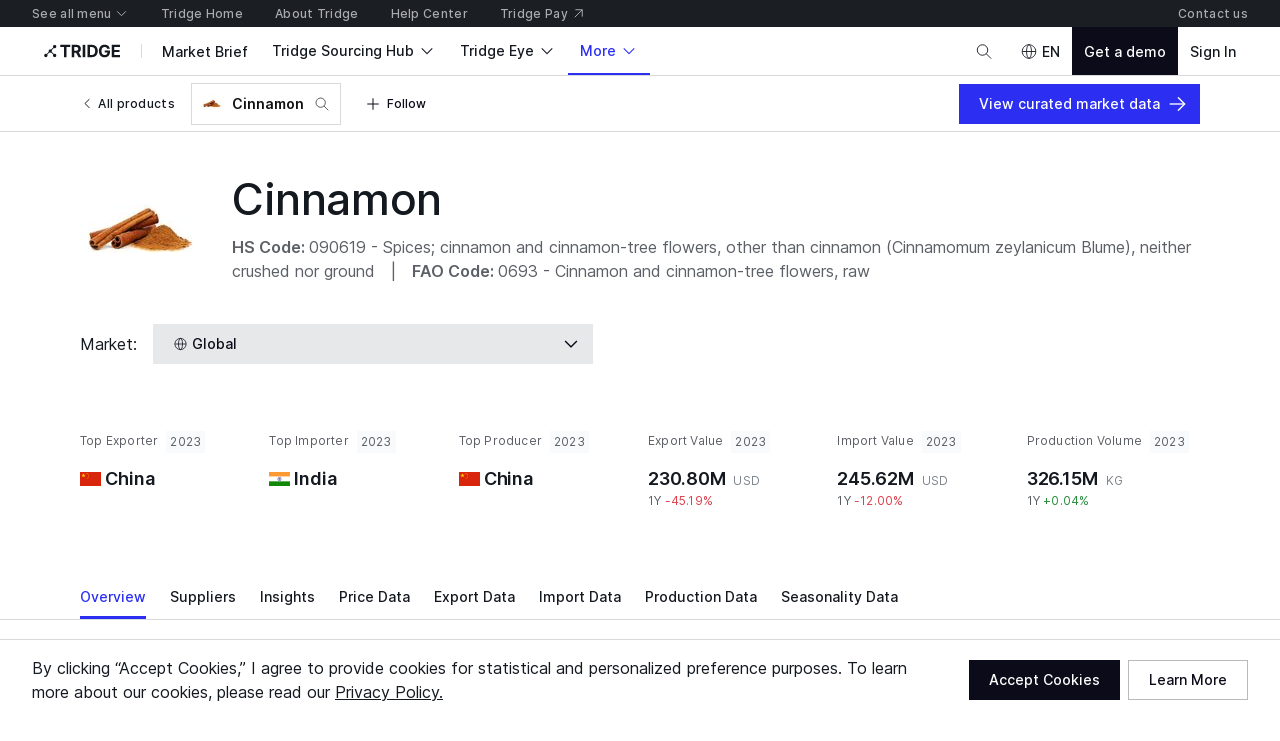

--- FILE ---
content_type: text/html; charset=utf-8
request_url: https://www.tridge.com/intelligences/cinnamon
body_size: 66689
content:

    <!doctype html>
    <html  lang="en">
      <head prefix="og: http://ogp.me/ns#">
        <title data-rh="true">2024 Cinnamon global market overview today</title>
        <meta data-rh="true" property="og:site_name" content="Tridge"/><meta data-rh="true" property="og:url" content="https://www.tridge.com/intelligences/cinnamon"/><meta data-rh="true" property="og:type" content="website"/><meta data-rh="true" property="fb:app_id" content="1032219146848858"/><meta data-rh="true" name="twitter:site" content="@TridgeGlobal"/><meta data-rh="true" name="twitter:creator" content="@TridgeGlobal"/><meta data-rh="true" property="og:image" content="https://cdn.tridge.com/CACHE/images/image/original/6d/93/8d/6d938df9a192fdb61a61b3b51798908935dfa0cf/2315e3783908cdf2e3cabd5cb9da7240.jpg"/><meta data-rh="true" property="og:title" content="2024 Cinnamon global market overview today"/><meta data-rh="true" name="description" content="Get the latest global market insights, Cinnamon price, Cinnamon analysis reports, as well as a general overview of the food &amp; agriculture industry from Tridge intelligence."/><meta data-rh="true" property="og:description" content="Get the latest global market insights, Cinnamon price, Cinnamon analysis reports, as well as a general overview of the food &amp; agriculture industry from Tridge intelligence."/>
        <link data-rh="true" rel="canonical" href="https://www.tridge.com/intelligences/cinnamon"/>
        <meta name="viewport" content="width=device-width, height=device-height, initial-scale=1.0, minimum-scale=1">
        <meta charset="utf-8">
        
      <meta name="google-site-verification" content="bp_tlq-3p3AZFIdq_rQTZWodfM8ORBNZEYz83KyP1ls" />
      <meta name="facebook-domain-verification" content="a4x1qpwoumncfhunbw386ms6ua2ey4" />
      <meta name="google-site-verification" content="V7vXDvolKQyUSdDgVTISs1IhembsMWYVeT0Mla1ymHY" />
      <meta name="msvalidate.01" content="965DAEDA3A3FB14F771D1C17ABD3C065" />
      <meta name="naver-site-verification" content="9de4f398ccc8470d003f56c1f3b21658a227d229" />
    
        <meta name="locale" content="en" />
        <meta name="og_locale" content="en_US" />
        <link rel="icon" type="image/png" href="https://cdn-new.tridge.com/favicon-v2.png" />
        <link rel="modulepreload" as="script" href="https://cdn-new.tridge.com/js/main.2XIQGYQR.js"><link rel="modulepreload" as="script" href="https://cdn-new.tridge.com/js/chunks/NSDKYIW3.js"><link rel="modulepreload" as="script" href="https://cdn-new.tridge.com/js/chunks/XLZQC4Q6.js"><link rel="modulepreload" as="script" href="https://cdn-new.tridge.com/js/chunks/ELYFNP7M.js"><link rel="modulepreload" as="script" href="https://cdn-new.tridge.com/js/chunks/B7THFR32.js"><link rel="modulepreload" as="script" href="https://cdn-new.tridge.com/js/chunks/WT7DYQ3O.js"><link rel="modulepreload" as="script" href="https://cdn-new.tridge.com/js/chunks/Z67FOXWY.js"><link rel="modulepreload" as="script" href="https://cdn-new.tridge.com/js/chunks/AHW3L5YI.js">
        <script>
          window.__APOLLO_STATE__={"ROOT_QUERY":{"authorization":{"__ref":"AuthorizationType:{}"},"__typename":"Query","compositeTradeLatestYear":"2024","compositeTradeLatestMonth":"202502","lastProduceYear":"2023","frameState":{"__ref":"FrameState:{}"},"errorStatus":{"__ref":"ErrorStatus:{}"},"locationState":{"__typename":"LocationState","state":null},"trades({\"filter\":{\"classification\":\"HS2012\",\"commodityCode_RepresentativeOrMappedProducts_Code\":\"cinnamon\",\"flow\":\"e\",\"partner\":\"WL\",\"period\":\"2023\",\"reporter_Not\":\"WL\"},\"page\":{\"first\":1,\"ordering\":[{\"direction\":\"DESC\",\"field\":\"value\"}],\"orderingExcludeNull\":true}})":{"__typename":"TradeList","objects":[{"__ref":"Trade:2929426673"}]},"trades({\"filter\":{\"classification\":\"HS2012\",\"commodityCode_RepresentativeOrMappedProducts_Code\":\"cinnamon\",\"flow\":\"e\",\"partner\":\"WL\",\"period\":\"2023\",\"reporter\":\"WL\"},\"page\":{\"first\":1,\"ordering\":[{\"direction\":\"DESC\",\"field\":\"value\"}],\"orderingExcludeNull\":true}})":{"__typename":"TradeList","objects":[{"__ref":"Trade:2610381502"}]},"fulfillmentMarkets({\"filter\":{\"fulfillmentItem_Product_Code\":\"cinnamon\"},\"page\":{\"first\":5,\"ordering\":[{\"direction\":\"ASC\",\"field\":\"priority\"},{\"direction\":\"DESC\",\"field\":\"createdAt\"}]}})":{"__typename":"FulfillmentMarketList","count":0,"page":{"__typename":"Page","startCursor":"cHJpb3JpdHksLWNyZWF0ZWRfYXQ6MA==","endCursor":"cHJpb3JpdHksLWNyZWF0ZWRfYXQ6NQ==","hasPrevious":false,"hasNext":false},"objects":[]},"allAdSlots({})":[{"__ref":"AdSlot:{\"universalId\":\"Web22\"}"},{"__ref":"AdSlot:{\"universalId\":\"Web20\"}"},{"__ref":"AdSlot:{\"universalId\":\"Web18\"}"},{"__ref":"AdSlot:{\"universalId\":\"Web17\"}"},{"__ref":"AdSlot:{\"universalId\":\"Web16\"}"},{"__ref":"AdSlot:{\"universalId\":\"Web15\"}"},{"__ref":"AdSlot:{\"universalId\":\"Web10\"}"},{"__ref":"AdSlot:{\"universalId\":\"Web9\"}"},{"__ref":"AdSlot:{\"universalId\":\"Web6\"}"}],"guides({\"filter\":{\"guideType\":\"product\",\"products_Code_In\":[\"cinnamon\"]},\"page\":{\"first\":1}})":{"__typename":"GuideList","objects":[]},"trades({\"filter\":{\"classification\":\"HS2012\",\"commodityCode_RepresentativeOrMappedProducts_Code\":\"cinnamon\",\"flow\":\"i\",\"partner\":\"WL\",\"period\":\"2023\",\"reporter_Not\":\"WL\"},\"page\":{\"first\":1,\"ordering\":[{\"direction\":\"DESC\",\"field\":\"value\"}],\"orderingExcludeNull\":true}})":{"__typename":"TradeList","objects":[{"__ref":"Trade:2929427157"}]},"produces({\"filter\":{\"period\":\"2023\",\"produceCode_MappedProducts_Code\":\"cinnamon\"},\"page\":{\"first\":2,\"ordering\":[{\"direction\":\"DESC\",\"field\":\"weight\"}],\"orderingExcludeNull\":true}})":{"__typename":"ProduceList","objects":[{"__ref":"Produce:20703340"},{"__ref":"Produce:20717163"}]},"productCountryTopImporterExporterCountries({\"productCode\":\"cinnamon\"})":[{"__ref":"Country:{\"code\":\"BR\"}"},{"__ref":"Country:{\"code\":\"JP\"}"},{"__ref":"Country:{\"code\":\"NZ\"}"},{"__ref":"Country:{\"code\":\"NO\"}"},{"__ref":"Country:{\"code\":\"PY\"}"},{"__ref":"Country:{\"code\":\"US\"}"}],"dataInsights({\"filter\":{\"products_Code_In\":[\"cinnamon\"]},\"page\":{\"first\":4,\"ordering\":[{\"direction\":\"DESC\",\"field\":\"date\"},{\"direction\":\"DESC\",\"field\":\"importance\"}]}})":{"__typename":"DataInsightList","count":2,"page":{"__typename":"Page","startCursor":"LWRhdGUsLWltcG9ydGFuY2U6MA==","endCursor":"LWRhdGUsLWltcG9ydGFuY2U6NA==","hasPrevious":false,"hasNext":false},"objects":[{"__ref":"DataInsight:1065"},{"__ref":"DataInsight:164"}]},"stories({\"filter\":{\"products_Code_In\":[\"cinnamon\"]},\"page\":{\"first\":4,\"ordering\":[{\"direction\":\"DESC\",\"field\":\"date\"},{\"direction\":\"DESC\",\"field\":\"importance\"}]}})":{"__typename":"StoryList","count":10,"page":{"__typename":"Page","startCursor":"LWRhdGUsLWltcG9ydGFuY2U6MA==","endCursor":"LWRhdGUsLWltcG9ydGFuY2U6NA==","hasPrevious":false,"hasNext":true},"objects":[{"__ref":"Story:19193"},{"__ref":"Story:19127"},{"__ref":"Story:4497"},{"__ref":"Story:868"}]},"articles({\"filter\":{\"products_Code_In\":[\"cinnamon\"]},\"page\":{\"first\":4,\"ordering\":[{\"direction\":\"DESC\",\"field\":\"date\"},{\"direction\":\"DESC\",\"field\":\"importance\"}]}})":{"__typename":"ArticleList","count":176,"page":{"__typename":"Page","startCursor":"LWRhdGUsLWltcG9ydGFuY2U6MA==","endCursor":"LWRhdGUsLWltcG9ydGFuY2U6NA==","hasPrevious":false,"hasNext":true},"objects":[{"__ref":"Article:5896176"},{"__ref":"Article:5855588"},{"__ref":"Article:5847546"},{"__ref":"Article:5801522"}]},"product({\"filter\":{\"code\":\"cinnamon\"}})":{"__ref":"Product:822"},"products({\"filter\":{\"isSelectable\":true,\"sameCategory3ProductCode\":\"cinnamon\"},\"page\":{\"first\":20}})":{"__typename":"ProductList","objects":[{"__ref":"Product:26421"},{"__ref":"Product:15847"},{"__ref":"Product:15636"},{"__ref":"Product:15427"},{"__ref":"Product:15404"},{"__ref":"Product:15322"},{"__ref":"Product:15287"},{"__ref":"Product:15182"},{"__ref":"Product:15109"},{"__ref":"Product:15108"},{"__ref":"Product:15103"},{"__ref":"Product:14722"},{"__ref":"Product:14721"},{"__ref":"Product:14720"},{"__ref":"Product:14719"},{"__ref":"Product:14679"},{"__ref":"Product:14678"},{"__ref":"Product:14642"},{"__ref":"Product:14641"},{"__ref":"Product:14298"}]},"products({\"filter\":{\"isSelectable\":true,\"sameCategory2ProductCode\":\"cinnamon\"},\"page\":{\"first\":20}})":{"__typename":"ProductList","objects":[{"__ref":"Product:27147"},{"__ref":"Product:27015"},{"__ref":"Product:26520"},{"__ref":"Product:26487"},{"__ref":"Product:26421"},{"__ref":"Product:26190"},{"__ref":"Product:26157"},{"__ref":"Product:26124"},{"__ref":"Product:26092"},{"__ref":"Product:26091"},{"__ref":"Product:15847"},{"__ref":"Product:15636"},{"__ref":"Product:15538"},{"__ref":"Product:15427"},{"__ref":"Product:15404"},{"__ref":"Product:15322"},{"__ref":"Product:15321"},{"__ref":"Product:15316"},{"__ref":"Product:15315"},{"__ref":"Product:15308"}]},"marketReports({\"filter\":{\"products_Code_In\":[\"cinnamon\"]},\"page\":{\"first\":4,\"ordering\":[{\"direction\":\"DESC\",\"field\":\"date\"},{\"direction\":\"DESC\",\"field\":\"importance\"}]}})":{"__typename":"MarketReportList","count":3,"page":{"__typename":"Page","startCursor":"LWRhdGUsLWltcG9ydGFuY2U6MA==","endCursor":"LWRhdGUsLWltcG9ydGFuY2U6NA==","hasPrevious":false,"hasNext":false},"objects":[{"__ref":"MarketReport:12511"},{"__ref":"MarketReport:11586"},{"__ref":"MarketReport:105"}]},"journals({\"filter\":{\"products_Code_In\":[\"cinnamon\"]},\"page\":{\"first\":4,\"ordering\":[{\"direction\":\"DESC\",\"field\":\"date\"},{\"direction\":\"DESC\",\"field\":\"importance\"}]}})":{"__typename":"JournalList","count":18,"page":{"__typename":"Page","startCursor":"LWRhdGUsLWltcG9ydGFuY2U6MA==","endCursor":"LWRhdGUsLWltcG9ydGFuY2U6NA==","hasPrevious":false,"hasNext":true},"objects":[{"__ref":"Journal:27505"},{"__ref":"Journal:27366"},{"__ref":"Journal:22816"},{"__ref":"Journal:18967"}]},"topPriorityAppendedSellers({\"filter\":{\"supplyingProducts_Code_In\":[\"cinnamon\"]},\"page\":{\"first\":3}})":{"__typename":"SellerList","count":460,"page":{"__typename":"Page","startCursor":"LXRvcF9zdXBwbHlfc2NvcmUsLWNyZWF0ZWRfYXQ6MA==","endCursor":"LXRvcF9zdXBwbHlfc2NvcmUsLWNyZWF0ZWRfYXQ6Mw==","hasPrevious":false,"hasNext":true},"objects":[{"__ref":"Seller:190617"},{"__ref":"Seller:20483"},{"__ref":"Seller:448878"}]},"topPriorityAppendedBooths({\"filter\":{\"supplies_Product_Code_In\":[\"cinnamon\"]},\"page\":{\"first\":3,\"ordering\":[{\"direction\":\"DESC\",\"field\":\"activeExhibitionAccess_TotalPaidAmount\"}]}})":{"__typename":"BoothList","count":1,"page":{"__typename":"Page","startCursor":"15535","endCursor":"15535","hasPrevious":false,"hasNext":false},"objects":[{"__ref":"Booth:15535"}]},"marketplaceSellerSupplies({\"filter\":{},\"page\":{\"first\":5,\"ordering\":[{\"direction\":\"DESC\",\"field\":\"score_TotalSupplyScore\"}]}})":{"__typename":"MarketplaceSellerSupplyList","count":134516,"page":{"__typename":"Page","startCursor":"exhibition:boothsupply:969","endCursor":"commerce:supply:332789","hasPrevious":false,"hasNext":true},"objects":[{"__ref":"BoothSupply:969"},{"__ref":"BoothSupply:1136"},{"__ref":"Supply:404900"},{"__ref":"BoothSupply:13938"},{"__ref":"Supply:332789"}]},"trades({\"filter\":{\"classification\":\"HS2012\",\"commodityCode_RepresentativeOrMappedProducts_Code\":\"cinnamon\",\"flow\":\"i\",\"partner\":\"WL\",\"period\":\"2023\",\"reporter\":\"WL\"},\"page\":{\"first\":1,\"ordering\":[{\"direction\":\"DESC\",\"field\":\"value\"}],\"orderingExcludeNull\":true}})":{"__typename":"TradeList","objects":[{"__ref":"Trade:2610381503"}]},"marketBriefs({\"filter\":{\"foodProducts_In\":[\"dried-cinnamon\"]},\"page\":{\"first\":6}})":{"__typename":"MarketBriefList","count":162,"page":{"__typename":"Page","startCursor":"2995337","endCursor":"3179105","hasPrevious":false,"hasNext":true},"objects":[{"__ref":"CommoditySourcingPriceAnalysisMarketBrief:2995337"},{"__ref":"CommodityImportMarketSourcingPriceAnalysisMarketBrief:3178616"},{"__ref":"CommodityImportMarketSourcingPriceAnalysisMarketBrief:3178627"},{"__ref":"CommodityImportMarketSourcingPriceAnalysisMarketBrief:3178909"},{"__ref":"CommodityImportMarketSourcingPriceAnalysisMarketBrief:3178923"},{"__ref":"CommodityImportMarketSourcingPriceAnalysisMarketBrief:3179105"}]},"marketplaceSellerSupplies({\"filter\":{\"productId\":822},\"page\":{\"first\":5,\"ordering\":[{\"direction\":\"DESC\",\"field\":\"score_TotalSupplyScore\"}]}})":{"__typename":"MarketplaceSellerSupplyList","count":481,"page":{"__typename":"Page","startCursor":"commerce:supply:56142","endCursor":"commerce:supply:399686","hasPrevious":false,"hasNext":true},"objects":[{"__ref":"Supply:56142"},{"__ref":"Supply:359626"},{"__ref":"Supply:376190"},{"__ref":"Supply:363067"},{"__ref":"Supply:399686"}]},"trades({\"filter\":{\"classification\":\"HS2012\",\"commodityCode_RepresentativeOrMappedProducts_Code\":\"cinnamon\",\"flow\":\"e\",\"partner\":\"WL\",\"period\":\"2023\",\"reporter_Not\":\"WL\"},\"page\":{\"first\":10,\"ordering\":[{\"direction\":\"DESC\",\"field\":\"value\"}],\"orderingExcludeNull\":true}})":{"__typename":"TradeList","page":{"__typename":"Page","startCursor":"2929426673","endCursor":"2610381138","hasPrevious":false,"hasNext":true},"objects":[{"__ref":"Trade:2929426673"},{"__ref":"Trade:3521173354"},{"__ref":"Trade:3271477495"},{"__ref":"Trade:2610380871"},{"__ref":"Trade:2929427158"},{"__ref":"Trade:2929426865"},{"__ref":"Trade:2610381203"},{"__ref":"Trade:2929427255"},{"__ref":"Trade:2610381335"},{"__ref":"Trade:2610381138"}]},"choiceSet({\"name\":\"prioritizedSupplyAttributeTypes\"})":{"__ref":"ChoiceSetType:{\"name\":\"prioritizedSupplyAttributeTypes\"}"},"choiceSet({\"name\":\"attributeTypes\"})":{"__ref":"ChoiceSetType:{\"name\":\"attributeTypes\"}"}},"AuthorizationType:{}":{"availableEntityLabels":[],"availableEntityLabelIds":[],"entity":null,"isActivated":false,"isAuthenticated":false,"role":null,"user":null,"userABType":"a","shouldTrackAnalytics":true,"marketplaceAuthorization":{"seller":null,"isVerified":false,"__typename":"MarketplaceAuthorization"},"organization":null,"__typename":"AuthorizationType"},"FrameState:{}":{"__typename":"FrameState","globalTopNavigationHidden":false,"footerHidden":false,"bannerHidden":false,"topBannerHidden":false,"bottomBannerHidden":false,"bottomBarHidden":false,"logoColor":"default","logoUrl":"/","logoDisabled":false},"ErrorStatus:{}":{"__typename":"ErrorStatus","status":null},"Country:{\"code\":\"CN\"}":{"__typename":"Country","code":"CN","localizedName":"China"},"Country:{\"code\":\"WL\"}":{"__typename":"Country","code":"WL","localizedName":"World"},"Trade:2929426673":{"__typename":"Trade","id":2929426673,"value":179536751,"valueShareForPartner":0.7778937283,"valueRankForPartner":1,"valueShareForReporter":null,"valueRankForReporter":null,"value1yChange":-0.3283160181,"weight":60148568,"weightShareForPartner":0.8382893214,"weight1yChange":-0.1345752352,"reporter":{"__ref":"Country:{\"code\":\"CN\"}"},"partner":{"__ref":"Country:{\"code\":\"WL\"}"},"code":"090619","commodityCode":{"__ref":"CommodityCode:26411"},"productCountryForReporter({\"product\":822})":{"__ref":"Availability:12604"},"value3yChange":-0.3679050943,"flow":"e","classification":"HS2012","period":"2023"},"Trade:2610381502":{"__typename":"Trade","id":2610381502,"value":230798558,"valueShareForPartner":null,"valueRankForPartner":null,"valueShareForReporter":null,"valueRankForReporter":null,"value1yChange":-0.4518902618,"weight":71751561,"weightShareForPartner":null,"weight1yChange":-0.352188949,"reporter":{"__ref":"Country:{\"code\":\"WL\"}"},"partner":{"__ref":"Country:{\"code\":\"WL\"}"}},"CompanyMediaAdCampaign:10258":{"__typename":"CompanyMediaAdCampaign","id":10258},"CompanyMediaAdCampaign:10192":{"__typename":"CompanyMediaAdCampaign","id":10192},"CompanyMediaAdCampaign:10061":{"__typename":"CompanyMediaAdCampaign","id":10061},"CompanyMediaAdCampaign:59":{"__typename":"CompanyMediaAdCampaign","id":59},"AdSlot:{\"universalId\":\"Web22\"}":{"__typename":"AdSlot","id":23,"intervalDelay":null,"universalId":"Web22","mobileImageWidth":656,"mobileImageHeight":160,"desktopImageWidth":3008,"desktopImageHeight":200,"companyMediaAdCampaigns":[{"__ref":"CompanyMediaAdCampaign:10258"},{"__ref":"CompanyMediaAdCampaign:10192"},{"__ref":"CompanyMediaAdCampaign:10061"},{"__ref":"CompanyMediaAdCampaign:59"}]},"CompanyMediaAdCampaign:10259":{"__typename":"CompanyMediaAdCampaign","id":10259},"CompanyMediaAdCampaign:10159":{"__typename":"CompanyMediaAdCampaign","id":10159},"CompanyMediaAdCampaign:10060":{"__typename":"CompanyMediaAdCampaign","id":10060},"CompanyMediaAdCampaign:54":{"__typename":"CompanyMediaAdCampaign","id":54},"AdSlot:{\"universalId\":\"Web20\"}":{"__typename":"AdSlot","id":21,"intervalDelay":null,"universalId":"Web20","mobileImageWidth":720,"mobileImageHeight":200,"desktopImageWidth":2240,"desktopImageHeight":200,"companyMediaAdCampaigns":[{"__ref":"CompanyMediaAdCampaign:10259"},{"__ref":"CompanyMediaAdCampaign:10159"},{"__ref":"CompanyMediaAdCampaign:10060"},{"__ref":"CompanyMediaAdCampaign:54"}]},"CompanyMediaAdCampaign:10128":{"__typename":"CompanyMediaAdCampaign","id":10128},"AdSlot:{\"universalId\":\"Web18\"}":{"__typename":"AdSlot","id":19,"intervalDelay":null,"universalId":"Web18","mobileImageWidth":576,"mobileImageHeight":82,"desktopImageWidth":2240,"desktopImageHeight":200,"companyMediaAdCampaigns":[{"__ref":"CompanyMediaAdCampaign:10128"}]},"CompanyMediaAdCampaign:10129":{"__typename":"CompanyMediaAdCampaign","id":10129},"AdSlot:{\"universalId\":\"Web17\"}":{"__typename":"AdSlot","id":18,"intervalDelay":null,"universalId":"Web17","mobileImageWidth":576,"mobileImageHeight":82,"desktopImageWidth":2240,"desktopImageHeight":200,"companyMediaAdCampaigns":[{"__ref":"CompanyMediaAdCampaign:10129"}]},"CompanyMediaAdCampaign:10126":{"__typename":"CompanyMediaAdCampaign","id":10126},"AdSlot:{\"universalId\":\"Web16\"}":{"__typename":"AdSlot","id":17,"intervalDelay":null,"universalId":"Web16","mobileImageWidth":576,"mobileImageHeight":82,"desktopImageWidth":1600,"desktopImageHeight":200,"companyMediaAdCampaigns":[{"__ref":"CompanyMediaAdCampaign:10126"}]},"CompanyMediaAdCampaign:10127":{"__typename":"CompanyMediaAdCampaign","id":10127},"AdSlot:{\"universalId\":\"Web15\"}":{"__typename":"AdSlot","id":16,"intervalDelay":null,"universalId":"Web15","mobileImageWidth":686,"mobileImageHeight":572,"desktopImageWidth":508,"desktopImageHeight":424,"companyMediaAdCampaigns":[{"__ref":"CompanyMediaAdCampaign:10127"}]},"AdSlot:{\"universalId\":\"Web10\"}":{"__typename":"AdSlot","id":10,"intervalDelay":3000,"universalId":"Web10","mobileImageWidth":640,"mobileImageHeight":80,"desktopImageWidth":504,"desktopImageHeight":246,"companyMediaAdCampaigns":[]},"AdSlot:{\"universalId\":\"Web9\"}":{"__typename":"AdSlot","id":9,"intervalDelay":null,"universalId":"Web9","mobileImageWidth":686,"mobileImageHeight":172,"desktopImageWidth":2240,"desktopImageHeight":264,"companyMediaAdCampaigns":[]},"CompanyMediaAdCampaign:10225":{"__typename":"CompanyMediaAdCampaign","id":10225},"AdSlot:{\"universalId\":\"Web6\"}":{"__typename":"AdSlot","id":6,"intervalDelay":null,"universalId":"Web6","mobileImageWidth":720,"mobileImageHeight":200,"desktopImageWidth":2240,"desktopImageHeight":200,"companyMediaAdCampaigns":[{"__ref":"CompanyMediaAdCampaign:10225"}]},"Country:{\"code\":\"IN\"}":{"__typename":"Country","code":"IN","localizedName":"India"},"Trade:2929427157":{"__typename":"Trade","id":2929427157,"value":102479516,"valueShareForPartner":0.4172215899,"valueRankForPartner":1,"valueShareForReporter":null,"valueRankForReporter":null,"value1yChange":0.0021391788,"weight":40362136,"weightShareForPartner":0.5185187995,"weight1yChange":0.1654865825,"reporter":{"__ref":"Country:{\"code\":\"IN\"}"},"partner":{"__ref":"Country:{\"code\":\"WL\"}"}},"Produce:20703340":{"__typename":"Produce","id":20703340,"weight":326154440,"weightShareForWorld":null,"weightRankForWorld":null,"weight1yChange":0.0003857636,"producer":{"__ref":"Country:{\"code\":\"WL\"}"}},"Produce:20717163":{"__typename":"Produce","id":20717163,"weight":91892160,"weightShareForWorld":0.3854485983,"weightRankForWorld":1,"weight1yChange":0.0186394782,"producer":{"__ref":"Country:{\"code\":\"CN\"}"}},"Country:{\"code\":\"BR\"}":{"__typename":"Country","code":"BR","localizedName":"Brazil"},"Country:{\"code\":\"JP\"}":{"__typename":"Country","code":"JP","localizedName":"Japan"},"Country:{\"code\":\"NZ\"}":{"__typename":"Country","code":"NZ","localizedName":"New Zealand"},"Country:{\"code\":\"NO\"}":{"__typename":"Country","code":"NO","localizedName":"Norway"},"Country:{\"code\":\"PY\"}":{"__typename":"Country","code":"PY","localizedName":"Paraguay"},"Country:{\"code\":\"US\"}":{"__typename":"Country","code":"US","localizedName":"United States"},"IntelligenceAuthor:2":{"__typename":"IntelligenceAuthor","id":2,"name":"Putri Aisyah"},"DataInsight:1065":{"__typename":"DataInsight","id":1065,"code":"market-price-cinnamon-indonesia","title":"Price Drops as Indonesian Cinnamon Faced Oversupply","date":"2021-12-10","intelligenceAuthor":{"__ref":"IntelligenceAuthor:2"}},"IntelligenceAuthor:23":{"__typename":"IntelligenceAuthor","id":23,"name":"Hanifah Hayu"},"DataInsight:164":{"__typename":"DataInsight","id":164,"code":"90619-vietnam-india","title":"Vietnam supplies the most to the growing demand for cinnamon in India despite the higher price","date":"2021-01-21","intelligenceAuthor":{"__ref":"IntelligenceAuthor:23"}},"IntelligenceAuthor:5":{"__typename":"IntelligenceAuthor","id":5,"name":"Bojan Mijatovic"},"Story:19193":{"__typename":"Story","id":19193,"code":"korean-spice-and-seasoning-market-q4-2024-growth-trends-and-key-insights","date":"2025-01-31","title":"Korean Spice and Seasoning Market Q4-2024: Growth, Trends, and Key Insights","intelligenceAuthor":{"__ref":"IntelligenceAuthor:5"},"thumbnail":"https://cdn.tridge.com/story-thumbnail/31/f0/23/31f0236ae33ef1a41dde1165785371690cfb6dfc/blob.jpeg"},"Story:19127":{"__typename":"Story","id":19127,"code":"webinar-recap-exploring-the-rising-global-demand-for-exotic-spices-and-seasonings","date":"2025-01-27","title":"Webinar Recap: Exploring the Rising Global Demand for Exotic Spices and Seasonings","intelligenceAuthor":{"__ref":"IntelligenceAuthor:5"},"thumbnail":"https://cdn.tridge.com/story-thumbnail/06/dc/41/06dc41b1c788a3997885d6e4480d1fa0f3225eb9/blob.jpeg"},"Story:4497":{"__typename":"Story","id":4497,"code":"vietnams-cinnamon-export-surge-surpasses-china-balancing-challenges-unveiling","date":"2023-12-28","title":"Vietnam's Cinnamon Export Surge Surpasses China: Balancing Challenges, Unveiling Opportunities","intelligenceAuthor":{"__ref":"IntelligenceAuthor:2"},"thumbnail":"https://cdn.tridge.com/story-thumbnail/cd/d3/9b/cdd39b3ac6f025e664c40eb5875fcdebdc979688/blob.jpeg"},"IntelligenceAuthor:37":{"__typename":"IntelligenceAuthor","id":37,"name":"Paul Loemaksono"},"Story:868":{"__typename":"Story","id":868,"code":"little-hope-for-recovery-for-indonesian-spice-exporters","date":"2021-10-26","title":"Little Hope for Indonesian Spice Exporters to Recover in the 2021 Season","intelligenceAuthor":{"__ref":"IntelligenceAuthor:37"},"thumbnail":null},"Article:5896176":{"__typename":"Article","code":"new-life-from-the-cinnamon-forests-in-tan-ho-rsbuis","id":5896176,"translatedTitle":"New life from the cinnamon forests in Tân Hợp","date":"2025-12-17","englishSummary":"Cinnamon trees are the mainstay, helping the Dao and Mong people in Tan Hop commune escape poverty and rise to wealth, making this land a prosperous and livable rural area.","media":{"__typename":"ArticleSourceMediaType","name":"Agriculture"}},"Article:5855588":{"__typename":"Article","code":"potatoes-apples-wheat-which-lands-are-suitab-vymqft","id":5855588,"translatedTitle":"Potatoes, apples, wheat: Which lands are suitable for them from Petrich to Kardzhali?","date":"2025-11-14","englishSummary":"The fifth agroecological region in Bulgaria's agroecological map is the region of cinnamon forest soils. It includes 6 sub-regions that cover low mountain terrains with pronounced erosion processes.\n\nThe overall productive capabilities of the lands in this agroecological region are characterized by an average agronomic score of 46 points for the entire area, which classifies them as \"moderately good lands.\" Regarding individual crops, the best conditions exist for oriental tobacco (the average score for the entire region is 64 points), but in the Petrich-Sandanski sub-region, Kardzhali sub-region, Gotse Delchev sub-region, and Malko Tarnovo sub-region, there are also \"very good\" and \"good lands\" – the respective scores are 80 and 64 to 71 points. In the Razlog sub-region, there are \"good\" lands for growing potatoes, and in the Petrich-Sandanski sub-region, for apples and wheat. For some crops, the conditions are less favorable due to the larger area of shallow and eroded soils, and on the other hand, the weaker heat and moisture supply...","media":{"__typename":"ArticleSourceMediaType","name":"Agri"}},"Article:5847546":{"__typename":"Article","code":"agroecological-map-in-karlovo-it-will-be-dif-fzbtsx","id":5847546,"translatedTitle":"Agroecological map: In Karlovo, it will be difficult to grow potatoes, in Sofia – vineyards","date":"2025-11-09","englishSummary":"The district of resinous and cinnamon forest soils is the fourth agroecological district in the agroecological map of Bulgaria, summarized by specialists at the Institute of Soil Science, Agrotechnology, and Plant Protection \"Nikola Pushkarov\". This group includes 12 sub-districts, which cover the predominant part of Southern Bulgaria in a different combination of resinous, cinnamon forest, and meadow soils.\n\nAgroecological map: In the Pre-Balkan, small crops can be profitable\n\nThe overall productive possibilities of the group of agroecological districts are characterized by an average weighted score of 61 for the entire area of the 12 districts included in it, which places them in the second quality group – \"good lands\". The quality for most crops is good – over 60 points (wheat, pastures and meadows, apples, vineyards), as resinous, cinnamon forest, and alluvial-meadow soils significantly predominate, and irrigation lands also play a large part. However, in this group of districts, the climatic conditions are characterized by more intense...","media":{"__typename":"ArticleSourceMediaType","name":"Agri"}},"Article:5801522":{"__typename":"Article","code":"good-prices-and-stable-demand-for-black-pepp-rmuofn","id":5801522,"translatedTitle":"Good prices and stable demand for black pepper and cinnamon","date":"2025-10-08","englishSummary":"Prices of black pepper and cinnamon. Vietnamese black pepper and cinnamon. Production of black pepper and cinnamon.","media":{"__typename":"ArticleSourceMediaType","name":"Sinor"}},"Category:49":{"__typename":"Category","id":49,"code":"herbs-spices-seasonings","localizedName":"Herbs, Spices & Seasonings","_verboseName":"Herbs, Spices & Seasonings"},"ProduceCode:169":{"__typename":"ProduceCode","id":169,"code":"0693","name":"Cinnamon and cinnamon-tree flowers, raw","shortName":"Cinnamon and cinnamon-tree flowers, raw"},"CommodityCode:26411":{"__typename":"CommodityCode","id":26411,"code":"090619","classification":"HS2012","name":"Spices; cinnamon and cinnamon-tree flowers, other than cinnamon (Cinnamomum zeylanicum Blume), neither crushed nor ground"},"CommodityCode:32981":{"__typename":"CommodityCode","id":32981,"code":"090619","classification":"HS2017","name":"Spices; cinnamon and cinnamon-tree flowers, other than cinnamon (Cinnamomum zeylanicum Blume), neither crushed nor ground"},"CommodityCode:425":{"__typename":"CommodityCode","id":425,"code":"0906","classification":"LOCAL","name":"Cinnamon and cinnamon-tree flowers"},"CommodityCode:426":{"__typename":"CommodityCode","id":426,"code":"090610","classification":"LOCAL","name":"Spices; cinnamon and cinnamon-tree flowers, neither crushed nor ground"},"CommodityCode:427":{"__typename":"CommodityCode","id":427,"code":"090620","classification":"LOCAL","name":"Spices; cinnamon and cinnamon-tree flowers, crushed or ground"},"ContentType:343":{"__typename":"ContentType","id":343},"FoodProduct:{\"code\":\"dried-cinnamon\"}":{"__typename":"FoodProduct","code":"dried-cinnamon"},"Product:321":{"__typename":"Product","id":321,"code":"sugar","localizedName":"Sugar"},"Product:690":{"__typename":"Product","id":690,"code":"black-pepper","localizedName":"Whole Black Peppercorn"},"Product:780":{"__typename":"Product","id":780,"code":"cardamom","localizedName":"Whole Cardamom"},"Product:1413":{"__typename":"Product","id":1413,"code":"turmeric1","localizedName":"Turmeric"},"Product:314":{"__typename":"Product","id":314,"code":"honey","localizedName":"Honey"},"Product:529":{"__typename":"Product","id":529,"code":"lemongrass","localizedName":"Lemongrass"},"Product:813":{"__typename":"Product","id":813,"code":"clove","localizedName":"Whole Clove"},"Product:510":{"__typename":"Product","id":510,"code":"mustard-seed","localizedName":"Mustard Seed"},"Product:235":{"__typename":"Product","id":235,"code":"coriander","localizedName":"Coriander"},"Product:318":{"__typename":"Product","id":318,"code":"salt","localizedName":"Salt"},"Product:238":{"__typename":"Product","id":238,"code":"epazote","localizedName":"Mexican Tea"},"Product:608":{"__typename":"Product","id":608,"code":"mint","localizedName":"Mint"},"Product:387":{"__typename":"Product","id":387,"code":"basil","localizedName":"Basil"},"Product:14678":{"__typename":"Product","id":14678,"code":"long-pepper","localizedName":"Long Pepper"},"Product:1425":{"__typename":"Product","id":1425,"code":"chervil","localizedName":"Chervil"},"Product:435":{"__typename":"Product","id":435,"code":"parsley","localizedName":"Parsley"},"Product:385":{"__typename":"Product","id":385,"code":"dill","localizedName":"Dill"},"Product:1503":{"__typename":"Product","id":1503,"code":"tarragon","localizedName":"Tarragon"},"Product:14641":{"__typename":"Product","id":14641,"code":"white-pepper","localizedName":"White Peppercorn"},"Product:14307":{"__typename":"Product","id":14307,"code":"glucose-glucose-syrup","localizedName":"Glucose & Glucose Syrup"},"Category:54":{"__typename":"Category","id":54,"code":"spices","localizedName":"Spices","_verboseName":"Spices"},"ProductSeasonality:228":{"__typename":"ProductSeasonality","id":228},"ProductPrice:595":{"__typename":"ProductPrice","id":595},"Product:822":{"__typename":"Product","id":822,"imageThumbnail":"https://cdn.tridge.com/CACHE/images/image/original/6d/93/8d/6d938df9a192fdb61a61b3b51798908935dfa0cf/2315e3783908cdf2e3cabd5cb9da7240.jpg","isSelectable":true,"localizedName":"Cinnamon","image":"https://cdn.tridge.com/image/original/6d/93/8d/6d938df9a192fdb61a61b3b51798908935dfa0cf.jpg","category2":{"__ref":"Category:49"},"mappedProduceCodes":[{"__ref":"ProduceCode:169"}],"representativeCommodityCodes":[{"__ref":"CommodityCode:26411"},{"__ref":"CommodityCode:32981"},{"__ref":"CommodityCode:425"}],"mappedCommodityCodes":[{"__ref":"CommodityCode:425"},{"__ref":"CommodityCode:426"},{"__ref":"CommodityCode:427"}],"_contentType":{"__ref":"ContentType:343"},"foodProduct":{"__ref":"FoodProduct:{\"code\":\"dried-cinnamon\"}"},"foodProducts":[{"__ref":"FoodProduct:{\"code\":\"dried-cinnamon\"}"}],"code":"cinnamon","similarProducts":[{"__ref":"Product:321"},{"__ref":"Product:690"},{"__ref":"Product:780"},{"__ref":"Product:1413"},{"__ref":"Product:314"},{"__ref":"Product:529"},{"__ref":"Product:813"},{"__ref":"Product:510"},{"__ref":"Product:235"},{"__ref":"Product:318"},{"__ref":"Product:238"},{"__ref":"Product:608"},{"__ref":"Product:387"},{"__ref":"Product:14678"},{"__ref":"Product:1425"},{"__ref":"Product:435"},{"__ref":"Product:385"},{"__ref":"Product:1503"},{"__ref":"Product:14641"},{"__ref":"Product:14307"}],"category3":{"__ref":"Category:54"},"_verboseName":"Cinnamon","seasonality":{"__ref":"ProductSeasonality:228"},"price":{"__ref":"ProductPrice:595"},"name":"Cinnamon"},"Product:26421":{"__typename":"Product","id":26421,"code":"asafoetida","localizedName":"Asafoetida"},"Product:15847":{"__typename":"Product","id":15847,"code":"garlic-flake","localizedName":"Garlic Flake"},"Product:15636":{"__typename":"Product","id":15636,"code":"ground-cardamom","localizedName":"Ground Cardamom"},"Product:15427":{"__typename":"Product","id":15427,"code":"chili-powder-2","localizedName":"Dried Ground Chili Pepper"},"Product:15404":{"__typename":"Product","id":15404,"code":"whole-other-cinnamon","localizedName":"Whole Common Cinnamon"},"Product:15322":{"__typename":"Product","id":15322,"code":"celery-seed","localizedName":"Celery Seed"},"Product:15287":{"__typename":"Product","id":15287,"code":"zedoary","localizedName":"Zedoary"},"Product:15182":{"__typename":"Product","id":15182,"code":"sappan-wood","localizedName":"Sappan Wood"},"Product:15109":{"__typename":"Product","id":15109,"code":"paprika","localizedName":"Paprika"},"Product:15108":{"__typename":"Product","id":15108,"code":"ajwain-seed","localizedName":"Ajwain Seed"},"Product:15103":{"__typename":"Product","id":15103,"code":"star-anise","localizedName":"Star Anise"},"Product:14722":{"__typename":"Product","id":14722,"code":"pink-pepper","localizedName":"Pink Peppercorn"},"Product:14721":{"__typename":"Product","id":14721,"code":"allspice","localizedName":"Allspice"},"Product:14720":{"__typename":"Product","id":14720,"code":"sichuan-pepper","localizedName":"Sichuan Pepper"},"Product:14719":{"__typename":"Product","id":14719,"code":"red-pepper","localizedName":"Red Peppercorn"},"Product:14679":{"__typename":"Product","id":14679,"code":"mixed-spices-products","localizedName":"Mixed Spices Products"},"Product:14642":{"__typename":"Product","id":14642,"code":"green-pepper","localizedName":"Green Peppercorn"},"Product:14298":{"__typename":"Product","id":14298,"code":"curry","localizedName":"Curry"},"Product:27147":{"__typename":"Product","id":27147,"code":"ogapi","localizedName":"Ogapi"},"Product:27015":{"__typename":"Product","id":27015,"code":"astragalus-root","localizedName":"Astragalus Root"},"Product:26520":{"__typename":"Product","id":26520,"code":"horsetail","localizedName":"Horsetail"},"Product:26487":{"__typename":"Product","id":26487,"code":"ruscus-butchers-broom","localizedName":"Ruscus (=Butcher's broom)"},"Product:26190":{"__typename":"Product","id":26190,"code":"ashwagandha","localizedName":"Ashwagandha"},"Product:26157":{"__typename":"Product","id":26157,"code":"ashitaba","localizedName":"Ashitaba"},"Product:26124":{"__typename":"Product","id":26124,"code":"madeira-vine-anredera-cordifolia","localizedName":"Madeira Vine (=Anredera cordifolia)"},"Product:26092":{"__typename":"Product","id":26092,"code":"bai-he-lily-bulb","localizedName":"Bai He (=Lily Bulb)"},"Product:26091":{"__typename":"Product","id":26091,"code":"balloon-flower","localizedName":"Balloon Flower"},"Product:15538":{"__typename":"Product","id":15538,"code":"aromatic-herbs","localizedName":"Aromatic Herbs"},"Product:15321":{"__typename":"Product","id":15321,"code":"cassia","localizedName":"Cassia"},"Product:15316":{"__typename":"Product","id":15316,"code":"pak-wan","localizedName":"Pak Wan"},"Product:15315":{"__typename":"Product","id":15315,"code":"agretti","localizedName":"Agretti"},"Product:15308":{"__typename":"Product","id":15308,"code":"pandan-leaves","localizedName":"Pandan Leaves"},"MediaFile:{\"mediaUri\":\"mediafile://default/bd886a10-4973-4351-9246-3ecb53cae401/Spices_Seasonings.jpg\",\"accessUrl\":\"https://cdn.tridge.com/mediafile/bd886a10-4973-4351-9246-3ecb53cae401/Spices_Seasonings.jpg\"}":{"__typename":"MediaFile","mediaUri":"mediafile://default/bd886a10-4973-4351-9246-3ecb53cae401/Spices_Seasonings.jpg","accessUrl":"https://cdn.tridge.com/mediafile/bd886a10-4973-4351-9246-3ecb53cae401/Spices_Seasonings.jpg"},"MarketReport:12511":{"__typename":"MarketReport","id":12511,"code":"retail-intelligence-report-spicesseasoningsq1","title":"Retail Intelligence Report: Spices/Seasonings Q1","date":"2025-04-15","accessType":"PREMIUM","isProductDataAccessPurchasable":true,"thumbnailImage":{"__ref":"MediaFile:{\"mediaUri\":\"mediafile://default/bd886a10-4973-4351-9246-3ecb53cae401/Spices_Seasonings.jpg\",\"accessUrl\":\"https://cdn.tridge.com/mediafile/bd886a10-4973-4351-9246-3ecb53cae401/Spices_Seasonings.jpg\"}"},"intelligenceAuthors":[{"__ref":"IntelligenceAuthor:5"}]},"MediaFile:{\"mediaUri\":\"mediafile://default/f4eab12c-010d-4de6-a26e-415dde8a0493/andra-ion-qsPHXC4T2cY-unsplash.jpg\",\"accessUrl\":\"https://cdn.tridge.com/mediafile/f4eab12c-010d-4de6-a26e-415dde8a0493/andra-ion-qsPHXC4T2cY-unsplash.jpg\"}":{"__typename":"MediaFile","mediaUri":"mediafile://default/f4eab12c-010d-4de6-a26e-415dde8a0493/andra-ion-qsPHXC4T2cY-unsplash.jpg","accessUrl":"https://cdn.tridge.com/mediafile/f4eab12c-010d-4de6-a26e-415dde8a0493/andra-ion-qsPHXC4T2cY-unsplash.jpg"},"MarketReport:11586":{"__typename":"MarketReport","id":11586,"code":"retail-intelligence-report-spicesseasonings","title":"Retail Intelligence Report: Spices/Seasonings","date":"2025-01-22","accessType":"PREMIUM","isProductDataAccessPurchasable":true,"thumbnailImage":{"__ref":"MediaFile:{\"mediaUri\":\"mediafile://default/f4eab12c-010d-4de6-a26e-415dde8a0493/andra-ion-qsPHXC4T2cY-unsplash.jpg\",\"accessUrl\":\"https://cdn.tridge.com/mediafile/f4eab12c-010d-4de6-a26e-415dde8a0493/andra-ion-qsPHXC4T2cY-unsplash.jpg\"}"},"intelligenceAuthors":[{"__ref":"IntelligenceAuthor:5"}]},"MediaFile:{\"mediaUri\":\"mediafile://default/6bdf6f76-59c5-46b6-9460-77e261b3e139/0faa59d3-5704-49a2-9696-21fc905baf9e_Cover_Preview.png\",\"accessUrl\":\"https://cdn.tridge.com/mediafile/6bdf6f76-59c5-46b6-9460-77e261b3e139/0faa59d3-5704-49a2-9696-21fc905baf9e_Cover_Preview.png\"}":{"__typename":"MediaFile","mediaUri":"mediafile://default/6bdf6f76-59c5-46b6-9460-77e261b3e139/0faa59d3-5704-49a2-9696-21fc905baf9e_Cover_Preview.png","accessUrl":"https://cdn.tridge.com/mediafile/6bdf6f76-59c5-46b6-9460-77e261b3e139/0faa59d3-5704-49a2-9696-21fc905baf9e_Cover_Preview.png"},"IntelligenceAuthor:4":{"__typename":"IntelligenceAuthor","id":4,"name":"Theo Venter"},"MarketReport:105":{"__typename":"MarketReport","id":105,"code":"2022-cinnamon-report","title":"2022 Cinnamon Report","date":"2022-03-11","accessType":"PREMIUM","isProductDataAccessPurchasable":true,"thumbnailImage":{"__ref":"MediaFile:{\"mediaUri\":\"mediafile://default/6bdf6f76-59c5-46b6-9460-77e261b3e139/0faa59d3-5704-49a2-9696-21fc905baf9e_Cover_Preview.png\",\"accessUrl\":\"https://cdn.tridge.com/mediafile/6bdf6f76-59c5-46b6-9460-77e261b3e139/0faa59d3-5704-49a2-9696-21fc905baf9e_Cover_Preview.png\"}"},"intelligenceAuthors":[{"__ref":"IntelligenceAuthor:4"}]},"Role:173666":{"__typename":"Role","id":173666,"name":"Lai Nguyen Thi","photoThumbnail":"https://cdn.tridge.com/CACHE/images/user-photo/dd/62/99/dd6299c7a5f9b47d99a361a34fe7f99d3eadf5b1/%E1%BA%A3nh/8fd46084f4be58f393f0bd27a430980e.jpg"},"Staff:626":{"__typename":"Staff","id":626,"name":"Lai Nguyen Thi","photoThumbnail":"https://cdn.tridge.com/CACHE/images/user-photo/dd/62/99/dd6299c7a5f9b47d99a361a34fe7f99d3eadf5b1/%E1%BA%A3nh/8fd46084f4be58f393f0bd27a430980e.jpg"},"Journal:27505":{"__typename":"Journal","id":27505,"code":"by-the-end-of-october-2023-vietnam-exported-74744-tons-of-cinnamon-with-2203-million-u","title":"Vietnamese Cinnamon Exports Surged by 19.2% YoY in Oct-23","date":"2023-12-20","creator":{"__ref":"Role:173666"},"reporter":{"__ref":"Staff:626"}},"Role:206091":{"__typename":"Role","id":206091,"name":"Tran Nhat","photoThumbnail":null},"Staff:1018":{"__typename":"Staff","id":1018,"name":"Tran Nhat","photoThumbnail":null},"Journal:27366":{"__typename":"Journal","id":27366,"code":"vietnam-the-4th-largest-supplier-of-cinnamon-and-cassia-flowers-in-switzerland-in-may-8","title":"Vietnam's Cinnamon and Cinnamon Flower Exports to Switzerland Surge by 81.3% YoY in 2023","date":"2023-12-01","creator":{"__ref":"Role:206091"},"reporter":{"__ref":"Staff:1018"}},"Role:208495":{"__typename":"Role","id":208495,"name":"Daejun Na","photoThumbnail":null},"Staff:229":{"__typename":"Staff","id":229,"name":"Yun Primawan","photoThumbnail":"https://cdn.tridge.com/CACHE/images/user-photo/20/c8/fc/20c8fc6cbd976302d94faa0ce7eba92add4d70db/photo_profile/b2c955aada76372db18fe2b9ed498826.jpeg"},"Journal:22816":{"__typename":"Journal","id":22816,"code":"indonesia-cinnamon","title":"Indonesia Cinnamon Prices Increasing Up To 20%","date":"2022-08-12","creator":{"__ref":"Role:208495"},"reporter":{"__ref":"Staff:229"}},"Role:168326":{"__typename":"Role","id":168326,"name":"Jiwon Kim","photoThumbnail":"https://cdn.tridge.com/CACHE/images/user-photo/21/44/e6/2144e6f9c677ad4d8c838383a4fc6096286fb3ce/IS_Jiwon_Kim/d94a2287f53e7f334c0e4686e7a8d0e4.jpg"},"Staff:485":{"__typename":"Staff","id":485,"name":"Paul Loemaksono","photoThumbnail":"https://cdn.tridge.com/CACHE/images/user-photo/93/0b/ab/930bab585400167a25f106e86e9ceacef3339e07/IMG_1130/b15bc1abf394e3f4630ee99cde991406.jpeg"},"Journal:18967":{"__typename":"Journal","id":18967,"code":"no-price-relief-for-korinrje-cinnamon-in-dec-2021","title":"No Price relief for Korinrje cinnamon in Dec 2021","date":"2021-12-15","creator":{"__ref":"Role:168326"},"reporter":{"__ref":"Staff:485"}},"MarketplaceSeller:101026":{"__typename":"MarketplaceSeller","id":101026,"status":"BASIC","representatives":[{"__ref":"MarketplaceSellerRepresentative:101379"},{"__ref":"MarketplaceSellerRepresentative:101381"},{"__ref":"MarketplaceSellerRepresentative:358735"}]},"Country:{\"code\":\"ID\"}":{"__typename":"Country","code":"ID","localizedName":"Indonesia"},"Seller:190617":{"__typename":"Seller","id":190617,"code":"gsi","name":"PT Green Spices Indonesia","_label":"commerce.seller","businessTypes":["distribution_wholesale","trade"],"employeeCount":1,"country":{"__ref":"Country:{\"code\":\"ID\"}"},"marketplaceCompany":{"__ref":"MarketplaceCompany:204085"},"thumbnail":"https://cdn.tridge.com/seller-story-photo/fd/13/9c/fd139cfc1d5b8fdbc9e475a4c1077d6784aef18b/blob.jpeg","logo":"https://cdn.tridge.com/company-logo/5f/c2/a1/5fc2a1bd1504b5b3c7e4ee19894095c6073b71ee/Logo_New_-_02.png","exportingCountries_Continents":[],"supplyingProducts":[{"__ref":"Product:240"},{"__ref":"Product:469"},{"__ref":"Product:813"},{"__ref":"Product:822"},{"__ref":"Product:14291"},{"__ref":"Product:14641"}],"searchedSupplies({\"first\":1})":[{"__ref":"Supply:359626"}],"searchedSupplies({\"first\":1,\"product_Category2_In\":[49],\"product_In\":[822]})":[{"__ref":"Supply:359626"}]},"MarketplaceCompany:204085":{"__typename":"MarketplaceCompany","id":204085,"isVerified":true,"seller":{"__ref":"MarketplaceSeller:101026"},"entity":{"__ref":"Seller:190617"},"organizationIsBizVerified":true,"name":"PT Green Spices Indonesia"},"Product:240":{"__typename":"Product","id":240,"localizedName":"Whole Ginger"},"Product:469":{"__typename":"Product","id":469,"localizedName":"Vanilla","image":"https://cdn.tridge.com/image/original/1a/bb/20/1abb20e577f687b16ed826d29995907f8e48693d.jpg","name":"Vanilla"},"Product:14291":{"__typename":"Product","id":14291,"localizedName":"Whole Nutmeg"},"MediaFile:{\"mediaUri\":\"mediafile://default/679c1213-5c8e-42a4-8d55-5b7948f2735c/PAS_FOTO_ADY_1X1_Very_Small.jpg\",\"accessUrl\":\"https://cdn.tridge.com/mediafile/679c1213-5c8e-42a4-8d55-5b7948f2735c/PAS_FOTO_ADY_1X1_Very_Small.jpg\"}":{"__typename":"MediaFile","mediaUri":"mediafile://default/679c1213-5c8e-42a4-8d55-5b7948f2735c/PAS_FOTO_ADY_1X1_Very_Small.jpg","accessUrl":"https://cdn.tridge.com/mediafile/679c1213-5c8e-42a4-8d55-5b7948f2735c/PAS_FOTO_ADY_1X1_Very_Small.jpg"},"MarketplaceUserProfile:289149":{"__typename":"MarketplaceUserProfile","id":289149,"userImage":{"__ref":"MediaFile:{\"mediaUri\":\"mediafile://default/679c1213-5c8e-42a4-8d55-5b7948f2735c/PAS_FOTO_ADY_1X1_Very_Small.jpg\",\"accessUrl\":\"https://cdn.tridge.com/mediafile/679c1213-5c8e-42a4-8d55-5b7948f2735c/PAS_FOTO_ADY_1X1_Very_Small.jpg\"}"}},"MarketplaceSellerRepresentative:101379":{"__typename":"MarketplaceSellerRepresentative","id":101379,"userProfile":{"__ref":"MarketplaceUserProfile:289149"}},"MarketplaceUserProfile:289154":{"__typename":"MarketplaceUserProfile","id":289154,"userImage":null},"MarketplaceSellerRepresentative:101381":{"__typename":"MarketplaceSellerRepresentative","id":101381,"userProfile":{"__ref":"MarketplaceUserProfile:289154"}},"MarketplaceUserProfile:1034358":{"__typename":"MarketplaceUserProfile","id":1034358,"userImage":null},"MarketplaceSellerRepresentative:358735":{"__typename":"MarketplaceSellerRepresentative","id":358735,"userProfile":{"__ref":"MarketplaceUserProfile:1034358"}},"Supply:359626":{"__typename":"Supply","id":359626,"code":"SUY-7A6C1E73","productName":"Cinnamon Stick","mainImage":"https://cdn.tridge.com/attachment-file/9b/b7/02/9bb702fd7800e159731baeb66a490ed76220664e/Cinnamon_Stick_2.jpg","product":{"__ref":"Product:822"},"attributes":[{"__ref":"Attribute:256254"},{"__ref":"Attribute:247840"},{"__ref":"Attribute:247839"},{"__ref":"Attribute:247838"},{"__ref":"Attribute:247827"},{"__ref":"Attribute:239914"},{"__ref":"Attribute:239912"},{"__ref":"Attribute:239911"},{"__ref":"Attribute:239910"},{"__ref":"Attribute:239908"},{"__ref":"Attribute:237722"},{"__ref":"Attribute:207818"},{"__ref":"Attribute:171364"},{"__ref":"Attribute:142473"},{"__ref":"Attribute:142470"},{"__ref":"Attribute:142465"},{"__ref":"Attribute:88049"},{"__ref":"Attribute:77236"}],"countryOfOrigin":{"__ref":"Country:{\"code\":\"ID\"}"},"seller":{"__ref":"Seller:190617"}},"MarketplaceSeller:3061":{"__typename":"MarketplaceSeller","id":3061,"status":"BASIC","representatives":[{"__ref":"MarketplaceSellerRepresentative:3103"}]},"Country:{\"code\":\"VN\"}":{"__typename":"Country","code":"VN","localizedName":"Vietnam"},"Seller:20483":{"__typename":"Seller","id":20483,"code":"interimex-vietnam-import-export-joint-stock-compan","name":"Interimex Vietnam Import Export Joint Stock Company","_label":"commerce.seller","businessTypes":["food_manufacturing","farming_production_processing_packing"],"employeeCount":101,"country":{"__ref":"Country:{\"code\":\"VN\"}"},"marketplaceCompany":{"__ref":"MarketplaceCompany:5588"},"thumbnail":null,"logo":null,"exportingCountries_Continents":["North America"],"supplyingProducts":[{"__ref":"Product:290"},{"__ref":"Product:690"},{"__ref":"Product:822"},{"__ref":"Product:15269"}],"searchedSupplies({\"first\":1})":[{"__ref":"Supply:54634"}],"searchedSupplies({\"first\":1,\"product_Category2_In\":[49],\"product_In\":[822]})":[{"__ref":"Supply:56142"}]},"MarketplaceCompany:5588":{"__typename":"MarketplaceCompany","id":5588,"isVerified":false,"seller":{"__ref":"MarketplaceSeller:3061"},"entity":{"__ref":"Seller:20483"},"organizationIsBizVerified":false,"name":"Interimex Vietnam Import Export Joint Stock Company"},"Product:290":{"__typename":"Product","id":290,"localizedName":"Raw Common Coffee Bean"},"Product:15269":{"__typename":"Product","id":15269,"localizedName":"Raw Cashew Nut","image":"https://cdn.tridge.com/image/original/25/c7/f6/25c7f6c5f31dc6bae42d87f17287eab5518f87ad.jpg"},"MarketplaceUserProfile:5739":{"__typename":"MarketplaceUserProfile","id":5739,"userImage":null},"MarketplaceSellerRepresentative:3103":{"__typename":"MarketplaceSellerRepresentative","id":3103,"userProfile":{"__ref":"MarketplaceUserProfile:5739"}},"Supply:54634":{"__typename":"Supply","id":54634,"code":"SUY-D114ECF2","productName":"CASHEW KERNELS","mainImage":"https://cdn.tridge.com/attachment-file/9a/6c/b7/9a6cb72b56027450c2db4760660e292c3778eb9a/9F8CCC34-A5D5-4298-B0FE-9446845B3418.jpeg","product":{"__ref":"Product:15269"}},"MarketplaceSeller:447170":{"__typename":"MarketplaceSeller","id":447170,"status":"BASIC","representatives":[{"__ref":"MarketplaceSellerRepresentative:358792"}]},"Seller:448878":{"__typename":"Seller","id":448878,"code":"indotrading-multi-jaya-pt","name":"INDOTRADING MULTI JAYA, PT","_label":"commerce.seller","businessTypes":["farming_production_processing_packing","food_manufacturing","non_food_manufacturing"],"employeeCount":51,"country":{"__ref":"Country:{\"code\":\"ID\"}"},"marketplaceCompany":{"__ref":"MarketplaceCompany:781140"},"thumbnail":"https://cdn.tridge.com/seller-thumbnail/fe/35/09/fe35094dab538cd9176436956e9212d5ac7543e5/berita_valid1552993010.jpg","logo":"https://cdn.tridge.com/company-logo/0d/00/67/0d0067211f7d221b444ff56bd9b00483658200e0/1.png","exportingCountries_Continents":[],"supplyingProducts":[{"__ref":"Product:242"},{"__ref":"Product:822"},{"__ref":"Product:1413"},{"__ref":"Product:14272"},{"__ref":"Product:14641"},{"__ref":"Product:15293"}],"searchedSupplies({\"first\":1})":[{"__ref":"Supply:376190"}],"searchedSupplies({\"first\":1,\"product_Category2_In\":[49],\"product_In\":[822]})":[{"__ref":"Supply:376190"}]},"MarketplaceCompany:781140":{"__typename":"MarketplaceCompany","id":781140,"isVerified":true,"seller":{"__ref":"MarketplaceSeller:447170"},"entity":{"__ref":"Seller:448878"},"organizationIsBizVerified":true,"name":"INDOTRADING MULTI JAYA, PT"},"Product:242":{"__typename":"Product","id":242,"localizedName":"Kale"},"Product:14272":{"__typename":"Product","id":14272,"localizedName":"Bay Leaves"},"Product:15293":{"__typename":"Product","id":15293,"localizedName":"Maize(Corn) Bran"},"MediaFile:{\"mediaUri\":\"mediafile://default/5d9adaba-cc82-43f6-884e-e24dd7e6ca40/15_6_2024_2026.png\",\"accessUrl\":\"https://cdn.tridge.com/mediafile/5d9adaba-cc82-43f6-884e-e24dd7e6ca40/15_6_2024_2026.png\"}":{"__typename":"MediaFile","mediaUri":"mediafile://default/5d9adaba-cc82-43f6-884e-e24dd7e6ca40/15_6_2024_2026.png","accessUrl":"https://cdn.tridge.com/mediafile/5d9adaba-cc82-43f6-884e-e24dd7e6ca40/15_6_2024_2026.png"},"MarketplaceUserProfile:1034373":{"__typename":"MarketplaceUserProfile","id":1034373,"userImage":{"__ref":"MediaFile:{\"mediaUri\":\"mediafile://default/5d9adaba-cc82-43f6-884e-e24dd7e6ca40/15_6_2024_2026.png\",\"accessUrl\":\"https://cdn.tridge.com/mediafile/5d9adaba-cc82-43f6-884e-e24dd7e6ca40/15_6_2024_2026.png\"}"}},"MarketplaceSellerRepresentative:358792":{"__typename":"MarketplaceSellerRepresentative","id":358792,"userProfile":{"__ref":"MarketplaceUserProfile:1034373"}},"Supply:376190":{"__typename":"Supply","id":376190,"code":"SUY-93358367","productName":"CINNAMON","mainImage":"https://cdn.tridge.com/supply-main-image/db/76/db/db76db18f89605f0e342c00660c7c15c69174376/blob.jpeg","product":{"__ref":"Product:822"},"attributes":[],"countryOfOrigin":{"__ref":"Country:{\"code\":\"ID\"}"},"seller":{"__ref":"Seller:448878"}},"MarketplaceSeller:568544":{"__typename":"MarketplaceSeller","id":568544,"status":"PREMIUM"},"Country:{\"code\":\"EC\"}":{"__typename":"Country","code":"EC","localizedName":"Ecuador"},"Seller:569955":{"__typename":"Seller","id":569955,"code":"fundacion-chankuap","name":"Fundacion Chankuap","_label":"commerce.seller","businessTypes":["farming_production_processing_packing","trade","non_food_manufacturing"],"employeeCount":11,"country":{"__ref":"Country:{\"code\":\"EC\"}"},"marketplaceCompany":{"__ref":"MarketplaceCompany:875190"},"logo":"https://cdn.tridge.com/company-logo/a2/f3/ec/a2f3ec48b38bd604b3eedc571bdb790afb1c70e5/Avatar_modificado.jpg"},"MarketplaceCompany:875190":{"__typename":"MarketplaceCompany","id":875190,"seller":{"__ref":"MarketplaceSeller:568544"},"entity":{"__ref":"Seller:569955"},"organizationIsBizVerified":true},"BoothSupply:30834":{"__typename":"BoothSupply","id":30834,"mainImage":"https://cdn.tridge.com/booth-supply-main-image/78/24/db/7824db48dcbf260527d18ae588d825e4a7a2d549/blob.jpeg","name":"Organic raw peanut","code":"BOY-73824b34","product":{"__ref":"Product:15489"}},"BoothSupply:30835":{"__typename":"BoothSupply","id":30835,"mainImage":"https://cdn.tridge.com/booth-supply-main-image/94/d8/30/94d830ef5e0948c692b910fd66992603a5e2bb1d/blob.jpeg"},"BoothSupply:30836":{"__typename":"BoothSupply","id":30836,"mainImage":"https://cdn.tridge.com/booth-supply-main-image/ca/54/c0/ca54c03a861dcc72db3c02797b89cfa05b589ac6/blob.jpeg","name":"Organic Ground Cinnamon (Ishpink)","code":"BOY-c0df7431","product":{"__ref":"Product:822"}},"BoothSupply:30837":{"__typename":"BoothSupply","id":30837,"mainImage":"https://cdn.tridge.com/booth-supply-main-image/d9/3c/e3/d93ce3848f95befd9e4f360ed3c7b3cddc8ad898/blob.jpeg"},"BoothIntroLink:18625":{"__typename":"BoothIntroLink","id":18625,"category":"image","introVideo":null},"Product:15489":{"__typename":"Product","id":15489,"localizedName":"Raw Peanut","image":"https://cdn.tridge.com/image/original/1a/37/5f/1a375f34da08c549b0d4d5928b4864a4873396d5.jpg"},"Product:15422":{"__typename":"Product","id":15422,"localizedName":"Ground Ginger"},"Product:14645":{"__typename":"Product","id":14645,"localizedName":"Cinnamon Oil"},"Product:14646":{"__typename":"Product","id":14646,"localizedName":"Ginger Oil"},"Product:14656":{"__typename":"Product","id":14656,"localizedName":"Turmeric Oil"},"Product:15239":{"__typename":"Product","id":15239,"localizedName":"Lemongrass Oil"},"Product:25960":{"__typename":"Product","id":25960,"localizedName":"Palm Oil Fruit"},"MediaFile:{\"mediaUri\":\"mediafile://default/0ddcd234-40b9-454c-a3cb-43f6fb322826/Captura_de_pantalla_2025-06-09_102718.png\",\"accessUrl\":\"https://cdn.tridge.com/mediafile/0ddcd234-40b9-454c-a3cb-43f6fb322826/Captura_de_pantalla_2025-06-09_102718.png\"}":{"__typename":"MediaFile","mediaUri":"mediafile://default/0ddcd234-40b9-454c-a3cb-43f6fb322826/Captura_de_pantalla_2025-06-09_102718.png","accessUrl":"https://cdn.tridge.com/mediafile/0ddcd234-40b9-454c-a3cb-43f6fb322826/Captura_de_pantalla_2025-06-09_102718.png"},"BoothContact:20369":{"__typename":"BoothContact","id":20369,"userImage":{"__ref":"MediaFile:{\"mediaUri\":\"mediafile://default/0ddcd234-40b9-454c-a3cb-43f6fb322826/Captura_de_pantalla_2025-06-09_102718.png\",\"accessUrl\":\"https://cdn.tridge.com/mediafile/0ddcd234-40b9-454c-a3cb-43f6fb322826/Captura_de_pantalla_2025-06-09_102718.png\"}"}},"ContentType:874":{"__typename":"ContentType","id":874,"label":"exhibition.booth"},"Booth:15535":{"__typename":"Booth","id":15535,"code":"BOH-7fecd909","company":{"__ref":"Seller:569955"},"virtualTourVideoId":null,"thumbnail":"https://cdn.tridge.com/booth-thumbnail/94/4d/80/944d80d476b34f70136fa748cbd737daaf5ce192/Portada_RRSS1.jpg","displayingSupplies":[{"__ref":"BoothSupply:30834"},{"__ref":"BoothSupply:30835"},{"__ref":"BoothSupply:30836"},{"__ref":"BoothSupply:30837"}],"introLink":{"__ref":"BoothIntroLink:18625"},"companyName":"Fundacion Chankuap","exportMarkets_Continents":["Europe","North America","South America"],"country":{"__ref":"Country:{\"code\":\"EC\"}"},"businessTypes":["farming_production_processing_packing","trade","non_food_manufacturing"],"products":[{"__ref":"Product:15489"},{"__ref":"Product:15422"},{"__ref":"Product:822"},{"__ref":"Product:1413"},{"__ref":"Product:14645"},{"__ref":"Product:14646"},{"__ref":"Product:14656"},{"__ref":"Product:15239"},{"__ref":"Product:25960"}],"contacts":[{"__ref":"BoothContact:20369"}],"contactCount":1,"searchedSupplies({\"first\":1})":[{"__ref":"BoothSupply:30834"}],"companyEstablishment":1996,"employeeCount":11,"_contentType":{"__ref":"ContentType:874"},"searchedSupplies({\"first\":1,\"product_Category2_In\":[49],\"product_In\":[822]})":[{"__ref":"BoothSupply:30836"}]},"AttributeType:1861":{"__typename":"AttributeType","id":1861,"type":"variety"},"Attribute:213555":{"__typename":"Attribute","id":213555,"localizedShortNormalizedLabel":"Asian","localizedLabel":"Asian Ginseng (=Chinese Ginseng=Korean Ginseng=Panax ginseng)","type":{"__ref":"AttributeType:1861"}},"Country:{\"code\":\"KR\"}":{"__typename":"Country","code":"KR","localizedName":"South Korea"},"Product:730":{"__typename":"Product","id":730,"image":"https://cdn.tridge.com/image/original/32/38/63/323863f52095e4277eeb4da1e2c056db5a8221a1.jpg","name":"Ginseng"},"MarketplaceSeller:209784":{"__typename":"MarketplaceSeller","id":209784,"status":"PREMIUM"},"Seller:211411":{"__typename":"Seller","id":211411,"code":"cheil-general-food-ind-co","name":"Geumsan Ginseng Cooperative","_label":"commerce.seller","businessTypes":["farming_production_processing_packing","distribution_wholesale","retail","food_manufacturing"],"employeeCount":1,"country":{"__ref":"Country:{\"code\":\"KR\"}"},"marketplaceCompany":{"__ref":"MarketplaceCompany:326294"}},"MarketplaceCompany:326294":{"__typename":"MarketplaceCompany","id":326294,"name":"Geumsan Ginseng Cooperative","organizationIsBizVerified":true,"seller":{"__ref":"MarketplaceSeller:209784"},"entity":{"__ref":"Seller:211411"}},"Booth:154":{"__typename":"Booth","id":154,"code":"BOH-9fe58b42","company":{"__ref":"Seller:211411"},"companyName":"Geumsan Ginseng Cooperative","businessTypes":["farming_production_processing_packing","distribution_wholesale","retail","food_manufacturing"],"companyEstablishment":2014,"employeeCount":1,"_contentType":{"__ref":"ContentType:874"}},"ContentType:886":{"__typename":"ContentType","id":886,"label":"exhibition.boothsupply"},"BoothSupply:969":{"__typename":"BoothSupply","id":969,"code":"BOY-fdba49f2","name":"Won Ki Sam (Korean Ginseng Drink)","mainImage":"https://cdn.tridge.com/booth-supply-main-image/93/38/46/9338461cbb6babbf4da514d555a80029828f801f/blob.jpeg","attributes":[{"__ref":"Attribute:213555"}],"origin":{"__ref":"Country:{\"code\":\"KR\"}"},"product":{"__ref":"Product:730"},"booth":{"__ref":"Booth:154"},"_contentType":{"__ref":"ContentType:886"}},"AttributeType:32011":{"__typename":"AttributeType","id":32011,"type":"form"},"Attribute:333257":{"__typename":"Attribute","id":333257,"localizedShortNormalizedLabel":"Extract","localizedLabel":"Extract","type":{"__ref":"AttributeType:32011"}},"Product:15857":{"__typename":"Product","id":15857,"image":null,"name":"Ginseng Extract"},"MarketplaceSeller:425240":{"__typename":"MarketplaceSeller","id":425240,"status":"PREMIUM"},"Seller:427002":{"__typename":"Seller","id":427002,"code":"hongsamcheonha","name":"HONGSAMCHEONHA","_label":"commerce.seller","businessTypes":["food_manufacturing","others","distribution_wholesale","retail"],"employeeCount":1,"country":{"__ref":"Country:{\"code\":\"KR\"}"},"marketplaceCompany":{"__ref":"MarketplaceCompany:761138"}},"MarketplaceCompany:761138":{"__typename":"MarketplaceCompany","id":761138,"name":"HONGSAMCHEONHA","organizationIsBizVerified":false,"seller":{"__ref":"MarketplaceSeller:425240"},"entity":{"__ref":"Seller:427002"}},"Booth:177":{"__typename":"Booth","id":177,"code":"BOH-621dde5b","company":{"__ref":"Seller:427002"},"companyName":"HONGSAMCHEONHA","businessTypes":["food_manufacturing","others","distribution_wholesale","retail"],"companyEstablishment":2006,"employeeCount":1,"_contentType":{"__ref":"ContentType:874"}},"BoothSupply:1136":{"__typename":"BoothSupply","id":1136,"code":"BOY-e078a204","name":"WITHGIN Sensibility Red Ginseng Tea Collection Ohneul","mainImage":"https://cdn.tridge.com/booth-supply-main-image/79/ac/1b/79ac1bc6287f96048634483d432408132b18dab8/blob.jpeg","attributes":[{"__ref":"Attribute:333257"}],"origin":{"__ref":"Country:{\"code\":\"KR\"}"},"product":{"__ref":"Product:15857"},"booth":{"__ref":"Booth:177"},"_contentType":{"__ref":"ContentType:886"}},"AttributeType:13716":{"__typename":"AttributeType","id":13716,"type":"style"},"Attribute:237542":{"__typename":"Attribute","id":237542,"localizedShortNormalizedLabel":"Dried","localizedLabel":"Dried","type":{"__ref":"AttributeType:13716"}},"AttributeType:15401":{"__typename":"AttributeType","id":15401,"type":"form"},"Attribute:207068":{"__typename":"Attribute","id":207068,"localizedShortNormalizedLabel":"Puree","localizedLabel":"Puree","type":{"__ref":"AttributeType:15401"}},"AttributeType:15424":{"__typename":"AttributeType","id":15424,"type":"grade"},"Attribute:185516":{"__typename":"Attribute","id":185516,"localizedShortNormalizedLabel":"High Quality","localizedLabel":"High Quality","type":{"__ref":"AttributeType:15424"}},"Attribute:185515":{"__typename":"Attribute","id":185515,"localizedShortNormalizedLabel":"Excellent Quality","localizedLabel":"Excellent Quality","type":{"__ref":"AttributeType:15424"}},"AttributeType:15493":{"__typename":"AttributeType","id":15493,"type":"packaging_type"},"Attribute:171190":{"__typename":"Attribute","id":171190,"localizedShortNormalizedLabel":"Vacuum Packed","localizedLabel":"Vacuum Packed (=VAC)","type":{"__ref":"AttributeType:15493"}},"Attribute:142238":{"__typename":"Attribute","id":142238,"localizedShortNormalizedLabel":"Super Quality","localizedLabel":"Super Quality","type":{"__ref":"AttributeType:15424"}},"Attribute:142214":{"__typename":"Attribute","id":142214,"localizedShortNormalizedLabel":"A","localizedLabel":"A","type":{"__ref":"AttributeType:15424"}},"Attribute:58919":{"__typename":"Attribute","id":58919,"localizedShortNormalizedLabel":"Beans","localizedLabel":"Beans","type":{"__ref":"AttributeType:15401"}},"Attribute:58822":{"__typename":"Attribute","id":58822,"localizedShortNormalizedLabel":"Pods","localizedLabel":"Pods","type":{"__ref":"AttributeType:15401"}},"Attribute:57465":{"__typename":"Attribute","id":57465,"localizedShortNormalizedLabel":"Gourmet","localizedLabel":"Gourmet","type":{"__ref":"AttributeType:15401"}},"Attribute:56705":{"__typename":"Attribute","id":56705,"localizedShortNormalizedLabel":"Stem","localizedLabel":"Stem","type":{"__ref":"AttributeType:15401"}},"Attribute:47087":{"__typename":"Attribute","id":47087,"localizedShortNormalizedLabel":"Raw","localizedLabel":"Raw","type":{"__ref":"AttributeType:13716"}},"Country:{\"code\":\"MG\"}":{"__typename":"Country","code":"MG","localizedName":"Madagascar"},"Country:{\"code\":\"AE\"}":{"__typename":"Country","code":"AE","localizedName":"United Arab Emirates"},"MarketplaceSeller:65346":{"__typename":"MarketplaceSeller","id":65346,"status":"BASIC"},"Seller:153623":{"__typename":"Seller","id":153623,"code":"green-fields-food-trading-ltd","name":"Green Fields General Trading Ltd","_label":"commerce.seller","businessTypes":["distribution_wholesale","trade"],"employeeCount":1,"country":{"__ref":"Country:{\"code\":\"AE\"}"},"marketplaceCompany":{"__ref":"MarketplaceCompany:142187"}},"MarketplaceCompany:142187":{"__typename":"MarketplaceCompany","id":142187,"name":"Green Fields General Trading Ltd","organizationIsBizVerified":true,"seller":{"__ref":"MarketplaceSeller:65346"},"entity":{"__ref":"Seller:153623"}},"Supply:404900":{"__typename":"Supply","id":404900,"code":"SUY-e421dede","productName":"Bourbon Vanilla Grade A - Premium quality, Origin Madagascar.","mainImage":"https://cdn.tridge.com/supply-main-image/54/41/26/5441260020d1d33de0cf262633306a6120997b2d/blob.jpeg","attributes":[{"__ref":"Attribute:237542"},{"__ref":"Attribute:207068"},{"__ref":"Attribute:185516"},{"__ref":"Attribute:185515"},{"__ref":"Attribute:171190"},{"__ref":"Attribute:142238"},{"__ref":"Attribute:142214"},{"__ref":"Attribute:58919"},{"__ref":"Attribute:58822"},{"__ref":"Attribute:57465"},{"__ref":"Attribute:56705"},{"__ref":"Attribute:47087"}],"countryOfOrigin":{"__ref":"Country:{\"code\":\"MG\"}"},"product":{"__ref":"Product:469"},"seller":{"__ref":"Seller:153623"}},"Product:14362":{"__typename":"Product","id":14362,"image":"https://cdn.tridge.com/image/original/8b/44/8f/8b448f4b26fdb6d56332e080a08d5a3c1462e369.jpg","name":"Flavored Tea"},"MarketplaceSeller:454759":{"__typename":"MarketplaceSeller","id":454759,"status":"PREMIUM"},"Seller:456401":{"__typename":"Seller","id":456401,"code":"mkcvhowlsppgndg","name":"GAVOFARMS CO.,LTD","_label":"commerce.seller","businessTypes":["food_manufacturing"],"employeeCount":11,"country":{"__ref":"Country:{\"code\":\"KR\"}"},"marketplaceCompany":{"__ref":"MarketplaceCompany:786748"}},"MarketplaceCompany:786748":{"__typename":"MarketplaceCompany","id":786748,"name":"GAVOFARMS CO.,LTD","organizationIsBizVerified":true,"seller":{"__ref":"MarketplaceSeller:454759"},"entity":{"__ref":"Seller:456401"}},"Booth:11016":{"__typename":"Booth","id":11016,"code":"BOH-c03888b1","company":{"__ref":"Seller:456401"},"companyName":"GAVOFARMS CO.,LTD","businessTypes":["food_manufacturing"],"companyEstablishment":1995,"employeeCount":11,"_contentType":{"__ref":"ContentType:874"}},"BoothSupply:13938":{"__typename":"BoothSupply","id":13938,"code":"BOY-62599ba9","name":"Honey Citron Tea 1kg","mainImage":"https://cdn.tridge.com/booth-supply-main-image/e8/dc/a1/e8dca11423e45b62da6cc68755edeb4ab8a332d6/blob.jpeg","attributes":[],"origin":{"__ref":"Country:{\"code\":\"KR\"}"},"product":{"__ref":"Product:14362"},"booth":{"__ref":"Booth:11016"},"_contentType":{"__ref":"ContentType:886"}},"Attribute:237541":{"__typename":"Attribute","id":237541,"localizedShortNormalizedLabel":"Dried - Sun Dried","localizedLabel":"Dried - Sun Dried","type":{"__ref":"AttributeType:13716"}},"Attribute:236187":{"__typename":"Attribute","id":236187,"localizedShortNormalizedLabel":"Good Quality","localizedLabel":"Good Quality","type":{"__ref":"AttributeType:15424"}},"AttributeType:15378":{"__typename":"AttributeType","id":15378,"type":"variety"},"Attribute:217938":{"__typename":"Attribute","id":217938,"localizedShortNormalizedLabel":"Planifolia","localizedLabel":"Planifolia","type":{"__ref":"AttributeType:15378"}},"AttributeType:15447":{"__typename":"AttributeType","id":15447,"type":"size"},"Attribute:142225":{"__typename":"Attribute","id":142225,"localizedShortNormalizedLabel":"Large","localizedLabel":"Large","type":{"__ref":"AttributeType:15447"}},"Attribute:55671":{"__typename":"Attribute","id":55671,"localizedShortNormalizedLabel":"15 cm and more","localizedLabel":"15 cm and more","type":{"__ref":"AttributeType:15447"}},"AttributeType:15470":{"__typename":"AttributeType","id":15470,"type":"color"},"Attribute:50561":{"__typename":"Attribute","id":50561,"localizedShortNormalizedLabel":"Black","localizedLabel":"Black","type":{"__ref":"AttributeType:15470"}},"AttributeType:15176":{"__typename":"AttributeType","id":15176,"type":"cultivation_type"},"Attribute:46725":{"__typename":"Attribute","id":46725,"localizedShortNormalizedLabel":"Non-GMO","localizedLabel":"Non-GMO","type":{"__ref":"AttributeType:15176"}},"MarketplaceSeller:39256":{"__typename":"MarketplaceSeller","id":39256,"status":"BASIC"},"Seller:107742":{"__typename":"Seller","id":107742,"code":"riavanille-sarl","name":"Riavanille Sarl","_label":"commerce.seller","businessTypes":["food_manufacturing","farming_production_processing_packing"],"employeeCount":11,"country":{"__ref":"Country:{\"code\":\"MG\"}"},"marketplaceCompany":{"__ref":"MarketplaceCompany:88725"}},"MarketplaceCompany:88725":{"__typename":"MarketplaceCompany","id":88725,"name":"Riavanille Sarl","organizationIsBizVerified":true,"seller":{"__ref":"MarketplaceSeller:39256"},"entity":{"__ref":"Seller:107742"}},"Supply:332789":{"__typename":"Supply","id":332789,"code":"SUY-BE4981B5","productName":"Madagascar vanilla beans","mainImage":"https://cdn.tridge.com/supply-main-image/1e/bb/f3/1ebbf37d969bbd47239735a3ae69a38de16e79ac/blob.jpeg","attributes":[{"__ref":"Attribute:237542"},{"__ref":"Attribute:237541"},{"__ref":"Attribute:236187"},{"__ref":"Attribute:217938"},{"__ref":"Attribute:185516"},{"__ref":"Attribute:142225"},{"__ref":"Attribute:58919"},{"__ref":"Attribute:55671"},{"__ref":"Attribute:50561"},{"__ref":"Attribute:46725"}],"countryOfOrigin":{"__ref":"Country:{\"code\":\"MG\"}"},"product":{"__ref":"Product:469"},"seller":{"__ref":"Seller:107742"}},"Trade:2610381503":{"__typename":"Trade","id":2610381503,"value":245623712,"valueShareForPartner":null,"valueRankForPartner":null,"valueShareForReporter":null,"valueRankForReporter":null,"value1yChange":-0.1200473063,"weight":77841220,"weightShareForPartner":null,"weight1yChange":0.0229369925,"reporter":{"__ref":"Country:{\"code\":\"WL\"}"},"partner":{"__ref":"Country:{\"code\":\"WL\"}"}},"MarketBriefTheme:4":{"__typename":"MarketBriefTheme","id":4,"code":"commodity-sourcing","category":"WORLD_ORIGIN"},"CommoditySourcingPriceAnalysisMarketBrief:2995337":{"__typename":"CommoditySourcingPriceAnalysisMarketBrief","id":2995337,"code":"MBF-815ea7ee0f","localizedTitle":"Worldwide origin market price of Dried Cinnamon","theme":{"__ref":"MarketBriefTheme:4"},"countries":[],"availableHistoryPeriods":["2025-03-31","2025-02-28","2025-01-31","2024-12-31","2024-11-30","2024-10-31","2024-09-30","2024-08-31","2024-07-31","2024-06-30","2024-05-31","2024-04-30","2024-03-31","2024-02-29","2024-01-31","2023-12-31","2023-11-30","2023-10-31","2023-09-30","2023-08-31","2023-07-31","2023-06-30","2023-05-31","2023-04-30","2023-03-31","2023-02-28","2023-01-31","2022-12-31","2022-11-30","2022-10-31","2022-09-30","2022-08-31","2022-07-31","2022-06-30","2022-05-31","2022-04-30","2022-03-31","2022-02-28","2022-01-31","2021-12-31","2021-11-30"],"intelligetCounts":{"__typename":"CommoditySourcingPriceAnalysisMarketBriefIntelligetCounts","priceTopOriginCountriesWholesalePriceTrendIntelligetCount":0}},"MarketBriefTheme:5":{"__typename":"MarketBriefTheme","id":5,"code":"commodity-import-sourcing","category":"ORIGIN_MARKET_PRICE"},"Country:{\"code\":\"AU\"}":{"__typename":"Country","code":"AU"},"CommodityImportMarketSourcingPriceAnalysisMarketBrief:3178616":{"__typename":"CommodityImportMarketSourcingPriceAnalysisMarketBrief","id":3178616,"code":"MBF-26b2977aaf","localizedTitle":"Origin market price for sourcing of Dried Cinnamon to Australia","theme":{"__ref":"MarketBriefTheme:5"},"countries":[{"__ref":"Country:{\"code\":\"AU\"}"}],"availableHistoryPeriods":["2022-01-31"],"intelligetCounts":{"__typename":"CommodityImportMarketSourcingPriceAnalysisMarketBriefIntelligetCounts","priceTopProduceOriginTopExportingCountriesWholesalePriceTrendIntelligetCount":0}},"Country:{\"code\":\"JO\"}":{"__typename":"Country","code":"JO"},"CommodityImportMarketSourcingPriceAnalysisMarketBrief:3178627":{"__typename":"CommodityImportMarketSourcingPriceAnalysisMarketBrief","id":3178627,"code":"MBF-efd2594ae6","localizedTitle":"Origin market price for sourcing of Dried Cinnamon to Jordan","theme":{"__ref":"MarketBriefTheme:5"},"countries":[{"__ref":"Country:{\"code\":\"JO\"}"}],"availableHistoryPeriods":["2022-01-31"],"intelligetCounts":{"__typename":"CommodityImportMarketSourcingPriceAnalysisMarketBriefIntelligetCounts","priceTopProduceOriginTopExportingCountriesWholesalePriceTrendIntelligetCount":0}},"Country:{\"code\":\"ME\"}":{"__typename":"Country","code":"ME"},"CommodityImportMarketSourcingPriceAnalysisMarketBrief:3178909":{"__typename":"CommodityImportMarketSourcingPriceAnalysisMarketBrief","id":3178909,"code":"MBF-959400d853","localizedTitle":"Origin market price for sourcing of Dried Cinnamon to Montenegro","theme":{"__ref":"MarketBriefTheme:5"},"countries":[{"__ref":"Country:{\"code\":\"ME\"}"}],"availableHistoryPeriods":["2022-01-31"],"intelligetCounts":{"__typename":"CommodityImportMarketSourcingPriceAnalysisMarketBriefIntelligetCounts","priceTopProduceOriginTopExportingCountriesWholesalePriceTrendIntelligetCount":0}},"Country:{\"code\":\"CZ\"}":{"__typename":"Country","code":"CZ"},"CommodityImportMarketSourcingPriceAnalysisMarketBrief:3178923":{"__typename":"CommodityImportMarketSourcingPriceAnalysisMarketBrief","id":3178923,"code":"MBF-4aa870bd8d","localizedTitle":"Origin market price for sourcing of Dried Cinnamon to Czechia","theme":{"__ref":"MarketBriefTheme:5"},"countries":[{"__ref":"Country:{\"code\":\"CZ\"}"}],"availableHistoryPeriods":["2022-01-31"],"intelligetCounts":{"__typename":"CommodityImportMarketSourcingPriceAnalysisMarketBriefIntelligetCounts","priceTopProduceOriginTopExportingCountriesWholesalePriceTrendIntelligetCount":0}},"Country:{\"code\":\"SV\"}":{"__typename":"Country","code":"SV"},"CommodityImportMarketSourcingPriceAnalysisMarketBrief:3179105":{"__typename":"CommodityImportMarketSourcingPriceAnalysisMarketBrief","id":3179105,"code":"MBF-62fb1618b3","localizedTitle":"Origin market price for sourcing of Dried Cinnamon to El Salvador","theme":{"__ref":"MarketBriefTheme:5"},"countries":[{"__ref":"Country:{\"code\":\"SV\"}"}],"availableHistoryPeriods":["2022-01-31"],"intelligetCounts":{"__typename":"CommodityImportMarketSourcingPriceAnalysisMarketBriefIntelligetCounts","priceTopProduceOriginTopExportingCountriesWholesalePriceTrendIntelligetCount":0}},"Supply:56142":{"__typename":"Supply","id":56142,"code":"SUY-011064B2","productName":"Vietnam cassia","mainImage":"https://cdn.tridge.com/attachment-file/0d/3d/8e/0d3d8eee257c61e8e3ebca2ed8db2dfd1c3c17ec/D25E302C-F017-4F56-9331-3FC0DDAC4117.jpeg","product":{"__ref":"Product:822"},"attributes":[{"__ref":"Attribute:88050"},{"__ref":"Attribute:88049"},{"__ref":"Attribute:77236"},{"__ref":"Attribute:76656"},{"__ref":"Attribute:63844"},{"__ref":"Attribute:58539"},{"__ref":"Attribute:57462"},{"__ref":"Attribute:51316"},{"__ref":"Attribute:48949"},{"__ref":"Attribute:48926"},{"__ref":"Attribute:48783"}],"countryOfOrigin":{"__ref":"Country:{\"code\":\"VN\"}"},"seller":{"__ref":"Seller:20483"}},"AttributeType:15393":{"__typename":"AttributeType","id":15393,"type":"form"},"Attribute:88050":{"__typename":"Attribute","id":88050,"localizedShortNormalizedLabel":"Tube","localizedLabel":"Tube","type":{"__ref":"AttributeType:15393"}},"AttributeType:15370":{"__typename":"AttributeType","id":15370,"type":"variety"},"Attribute:88049":{"__typename":"Attribute","id":88049,"localizedShortNormalizedLabel":"Cassia","localizedLabel":"Cassia Cinnamon (=Chinese Cinnamon)","type":{"__ref":"AttributeType:15370"}},"AttributeType:15485":{"__typename":"AttributeType","id":15485,"type":"packaging_type"},"Attribute:77236":{"__typename":"Attribute","id":77236,"localizedShortNormalizedLabel":"As per customer's request","localizedLabel":"As per customer's request","type":{"__ref":"AttributeType:15485"}},"AttributeType:15462":{"__typename":"AttributeType","id":15462,"type":"color"},"Attribute:76656":{"__typename":"Attribute","id":76656,"localizedShortNormalizedLabel":"Brown","localizedLabel":"Brown","type":{"__ref":"AttributeType:15462"}},"Attribute:63844":{"__typename":"Attribute","id":63844,"localizedShortNormalizedLabel":"Mesh Bags","localizedLabel":"Mesh Bags","type":{"__ref":"AttributeType:15485"}},"Attribute:58539":{"__typename":"Attribute","id":58539,"localizedShortNormalizedLabel":"Ceylon","localizedLabel":"Ceylon Cinnamon (=True Cinnamon)","type":{"__ref":"AttributeType:15370"}},"Attribute:57462":{"__typename":"Attribute","id":57462,"localizedShortNormalizedLabel":"Sticks","localizedLabel":"Sticks (=Quills)","type":{"__ref":"AttributeType:15393"}},"Attribute:51316":{"__typename":"Attribute","id":51316,"localizedShortNormalizedLabel":"Broken","localizedLabel":"Broken","type":{"__ref":"AttributeType:15393"}},"Attribute:48949":{"__typename":"Attribute","id":48949,"localizedShortNormalizedLabel":"Powder","localizedLabel":"Powder (=Ground)","type":{"__ref":"AttributeType:15393"}},"Attribute:48926":{"__typename":"Attribute","id":48926,"localizedShortNormalizedLabel":"Whole","localizedLabel":"Whole","type":{"__ref":"AttributeType:15393"}},"AttributeType:15167":{"__typename":"AttributeType","id":15167,"type":"cultivation_type"},"Attribute:48783":{"__typename":"Attribute","id":48783,"localizedShortNormalizedLabel":"Non-organic","localizedLabel":"Non-organic","type":{"__ref":"AttributeType:15167"}},"AttributeType:27744":{"__typename":"AttributeType","id":27744,"type":"style"},"Attribute:256254":{"__typename":"Attribute","id":256254,"localizedShortNormalizedLabel":"Dried","localizedLabel":"Dried","type":{"__ref":"AttributeType:27744"}},"AttributeType:26138":{"__typename":"AttributeType","id":26138,"type":"size"},"Attribute:247840":{"__typename":"Attribute","id":247840,"localizedShortNormalizedLabel":"10 cm","localizedLabel":"10 cm","type":{"__ref":"AttributeType:26138"}},"Attribute:247839":{"__typename":"Attribute","id":247839,"localizedShortNormalizedLabel":"9 cm","localizedLabel":"9 cm","type":{"__ref":"AttributeType:26138"}},"Attribute:247838":{"__typename":"Attribute","id":247838,"localizedShortNormalizedLabel":"8 cm","localizedLabel":"8 cm","type":{"__ref":"AttributeType:26138"}},"AttributeType:26135":{"__typename":"AttributeType","id":26135,"type":"form"},"Attribute:247827":{"__typename":"Attribute","id":247827,"localizedShortNormalizedLabel":"Stick - VA","localizedLabel":"Stick - VA","type":{"__ref":"AttributeType:26135"}},"AttributeType:26141":{"__typename":"AttributeType","id":26141,"type":"cultivation_type"},"Attribute:239914":{"__typename":"Attribute","id":239914,"localizedShortNormalizedLabel":"Organic","localizedLabel":"Organic","type":{"__ref":"AttributeType:26141"}},"AttributeType:26136":{"__typename":"AttributeType","id":26136,"type":"packaging_type"},"Attribute:239912":{"__typename":"Attribute","id":239912,"localizedShortNormalizedLabel":"Mesh Bags","localizedLabel":"Mesh Bags","type":{"__ref":"AttributeType:26136"}},"Attribute:239911":{"__typename":"Attribute","id":239911,"localizedShortNormalizedLabel":"As per customer's request","localizedLabel":"As per customer's request","type":{"__ref":"AttributeType:26136"}},"Attribute:239910":{"__typename":"Attribute","id":239910,"localizedShortNormalizedLabel":"Whole","localizedLabel":"Whole","type":{"__ref":"AttributeType:26135"}},"Attribute:239908":{"__typename":"Attribute","id":239908,"localizedShortNormalizedLabel":"Stem","localizedLabel":"Stem","type":{"__ref":"AttributeType:26135"}},"AttributeType:15439":{"__typename":"AttributeType","id":15439,"type":"size"},"Attribute:237722":{"__typename":"Attribute","id":237722,"localizedShortNormalizedLabel":"Length: 8-20 cm","localizedLabel":"Length: 8-20 cm","type":{"__ref":"AttributeType:15439"}},"Attribute:207818":{"__typename":"Attribute","id":207818,"localizedShortNormalizedLabel":"Korintje","localizedLabel":"Korintje Cinnamon (=Indonesian Cinnamon=Padang Cassia)","type":{"__ref":"AttributeType:15370"}},"Attribute:171364":{"__typename":"Attribute","id":171364,"localizedShortNormalizedLabel":"Carton Box (20kg)","localizedLabel":"Carton Box (20kg) (=Cardboard Box)","type":{"__ref":"AttributeType:15485"}},"AttributeType:15416":{"__typename":"AttributeType","id":15416,"type":"grade"},"Attribute:142473":{"__typename":"Attribute","id":142473,"localizedShortNormalizedLabel":"Premium Quality","localizedLabel":"Premium Quality","type":{"__ref":"AttributeType:15416"}},"Attribute:142470":{"__typename":"Attribute","id":142470,"localizedShortNormalizedLabel":"U.S. Grade A","localizedLabel":"U.S. Grade A","type":{"__ref":"AttributeType:15416"}},"Attribute:142465":{"__typename":"Attribute","id":142465,"localizedShortNormalizedLabel":"Commercial","localizedLabel":"Commercial","type":{"__ref":"AttributeType:15416"}},"Attribute:237720":{"__typename":"Attribute","id":237720,"localizedShortNormalizedLabel":"Natural color","localizedLabel":"Natural color","type":{"__ref":"AttributeType:15462"}},"Attribute:185540":{"__typename":"Attribute","id":185540,"localizedShortNormalizedLabel":"High Quality","localizedLabel":"High Quality","type":{"__ref":"AttributeType:15416"}},"Attribute:171376":{"__typename":"Attribute","id":171376,"localizedShortNormalizedLabel":"PE Bags (9kg)","localizedLabel":"PE Bags (9kg)","type":{"__ref":"AttributeType:15485"}},"Attribute:171375":{"__typename":"Attribute","id":171375,"localizedShortNormalizedLabel":"PE Bags (15kg)","localizedLabel":"PE Bags (15kg)","type":{"__ref":"AttributeType:15485"}},"Attribute:171371":{"__typename":"Attribute","id":171371,"localizedShortNormalizedLabel":"Modified Atmosphere Packaging","localizedLabel":"Modified Atmosphere Packaging (=MAP)","type":{"__ref":"AttributeType:15485"}},"Attribute:171357":{"__typename":"Attribute","id":171357,"localizedShortNormalizedLabel":"Mesh Bags (50kg)","localizedLabel":"Mesh Bags (50kg) (=Net)","type":{"__ref":"AttributeType:15485"}},"Attribute:171356":{"__typename":"Attribute","id":171356,"localizedShortNormalizedLabel":"Mesh Bags (25kg)","localizedLabel":"Mesh Bags (25kg) (=Net)","type":{"__ref":"AttributeType:15485"}},"Attribute:114450":{"__typename":"Attribute","id":114450,"localizedShortNormalizedLabel":"Ground","localizedLabel":"Ground (=Crushed=Cracked)","type":{"__ref":"AttributeType:15393"}},"MarketplaceSeller:93389":{"__typename":"MarketplaceSeller","id":93389,"status":"BASIC"},"Seller:182296":{"__typename":"Seller","id":182296,"code":"argia-sagara-group","name":"ARGIA SAGARA GROUP","_label":"commerce.seller","businessTypes":["distribution_wholesale"],"employeeCount":11,"country":{"__ref":"Country:{\"code\":\"ID\"}"},"marketplaceCompany":{"__ref":"MarketplaceCompany:190891"}},"MarketplaceCompany:190891":{"__typename":"MarketplaceCompany","id":190891,"name":"ARGIA SAGARA GROUP","organizationIsBizVerified":true,"seller":{"__ref":"MarketplaceSeller:93389"},"entity":{"__ref":"Seller:182296"}},"Supply:363067":{"__typename":"Supply","id":363067,"code":"SUY-72478924","productName":"Cinnamon","mainImage":"https://cdn.tridge.com/attachment-file/6a/d1/25/6ad12547c8c02fabccd0257ffb4d4b3edbeadd5e/IMG-20230704-WA0005.jpg","attributes":[{"__ref":"Attribute:256254"},{"__ref":"Attribute:237722"},{"__ref":"Attribute:237720"},{"__ref":"Attribute:207818"},{"__ref":"Attribute:185540"},{"__ref":"Attribute:171376"},{"__ref":"Attribute:171375"},{"__ref":"Attribute:171371"},{"__ref":"Attribute:171364"},{"__ref":"Attribute:171357"},{"__ref":"Attribute:171356"},{"__ref":"Attribute:114450"},{"__ref":"Attribute:77236"},{"__ref":"Attribute:76656"},{"__ref":"Attribute:48949"},{"__ref":"Attribute:48926"}],"countryOfOrigin":{"__ref":"Country:{\"code\":\"ID\"}"},"product":{"__ref":"Product:822"},"seller":{"__ref":"Seller:182296"}},"Attribute:349247":{"__typename":"Attribute","id":349247,"localizedShortNormalizedLabel":"Long","localizedLabel":"Long","type":{"__ref":"AttributeType:15393"}},"Attribute:257219":{"__typename":"Attribute","id":257219,"localizedShortNormalizedLabel":"Spindle Shaped","localizedLabel":"Spindle Shaped","type":{"__ref":"AttributeType:15393"}},"Attribute:239680":{"__typename":"Attribute","id":239680,"localizedShortNormalizedLabel":"8 cm","localizedLabel":"8 cm","type":{"__ref":"AttributeType:15439"}},"Attribute:239679":{"__typename":"Attribute","id":239679,"localizedShortNormalizedLabel":"6 cm","localizedLabel":"6 cm","type":{"__ref":"AttributeType:15439"}},"Attribute:237724":{"__typename":"Attribute","id":237724,"localizedShortNormalizedLabel":"Cigarette","localizedLabel":"Cigarette","type":{"__ref":"AttributeType:15393"}},"Attribute:237716":{"__typename":"Attribute","id":237716,"localizedShortNormalizedLabel":"Foreign matter: 1% max","localizedLabel":"Foreign matter: 1% max","type":{"__ref":"AttributeType:15416"}},"Attribute:237714":{"__typename":"Attribute","id":237714,"localizedShortNormalizedLabel":"Moisture: 13.5% max","localizedLabel":"Moisture: 13.5% max","type":{"__ref":"AttributeType:15416"}},"Attribute:223359":{"__typename":"Attribute","id":223359,"localizedShortNormalizedLabel":"Good Quality","localizedLabel":"Good Quality","type":{"__ref":"AttributeType:15416"}},"Attribute:185539":{"__typename":"Attribute","id":185539,"localizedShortNormalizedLabel":"Excellent Quality","localizedLabel":"Excellent Quality","type":{"__ref":"AttributeType:15416"}},"Attribute:171363":{"__typename":"Attribute","id":171363,"localizedShortNormalizedLabel":"Carton Box (15kg)","localizedLabel":"Carton Box (15kg) (=Cardboard Box)","type":{"__ref":"AttributeType:15485"}},"Attribute:142494":{"__typename":"Attribute","id":142494,"localizedShortNormalizedLabel":"Super Quality","localizedLabel":"Super Quality","type":{"__ref":"AttributeType:15416"}},"Attribute:142485":{"__typename":"Attribute","id":142485,"localizedShortNormalizedLabel":"First Quality","localizedLabel":"First Quality","type":{"__ref":"AttributeType:15416"}},"Attribute:142476":{"__typename":"Attribute","id":142476,"localizedShortNormalizedLabel":"Grade A","localizedLabel":"Grade A","type":{"__ref":"AttributeType:15416"}},"Attribute:142467":{"__typename":"Attribute","id":142467,"localizedShortNormalizedLabel":"A","localizedLabel":"A","type":{"__ref":"AttributeType:15416"}},"Attribute:142466":{"__typename":"Attribute","id":142466,"localizedShortNormalizedLabel":"AA","localizedLabel":"AA","type":{"__ref":"AttributeType:15416"}},"Attribute:105181":{"__typename":"Attribute","id":105181,"localizedShortNormalizedLabel":"Split","localizedLabel":"Split","type":{"__ref":"AttributeType:15393"}},"Attribute:51337":{"__typename":"Attribute","id":51337,"localizedShortNormalizedLabel":"Long Stick","localizedLabel":"Long Stick","type":{"__ref":"AttributeType:15393"}},"MarketplaceSeller:547588":{"__typename":"MarketplaceSeller","id":547588,"status":"BASIC"},"Seller:549065":{"__typename":"Seller","id":549065,"code":"pasio","name":"PASIO","_label":"commerce.seller","businessTypes":["others","trade"],"employeeCount":1,"country":{"__ref":"Country:{\"code\":\"ID\"}"},"marketplaceCompany":{"__ref":"MarketplaceCompany:858622"}},"MarketplaceCompany:858622":{"__typename":"MarketplaceCompany","id":858622,"name":"PASIO","organizationIsBizVerified":true,"seller":{"__ref":"MarketplaceSeller:547588"},"entity":{"__ref":"Seller:549065"}},"Supply:399686":{"__typename":"Supply","id":399686,"code":"SUY-d1633176","productName":"Korintje Cassia Cinnamon - Grade A","mainImage":"https://cdn.tridge.com/supply-main-image/01/39/18/01391854f7fa432b666eef10c0645232c74187f3/blob.jpeg","attributes":[{"__ref":"Attribute:349247"},{"__ref":"Attribute:257219"},{"__ref":"Attribute:256254"},{"__ref":"Attribute:239680"},{"__ref":"Attribute:239679"},{"__ref":"Attribute:237724"},{"__ref":"Attribute:237720"},{"__ref":"Attribute:237716"},{"__ref":"Attribute:237714"},{"__ref":"Attribute:223359"},{"__ref":"Attribute:207818"},{"__ref":"Attribute:185540"},{"__ref":"Attribute:185539"},{"__ref":"Attribute:171364"},{"__ref":"Attribute:171363"},{"__ref":"Attribute:142494"},{"__ref":"Attribute:142485"},{"__ref":"Attribute:142476"},{"__ref":"Attribute:142470"},{"__ref":"Attribute:142467"},{"__ref":"Attribute:142466"},{"__ref":"Attribute:142465"},{"__ref":"Attribute:105181"},{"__ref":"Attribute:76656"},{"__ref":"Attribute:57462"},{"__ref":"Attribute:51337"},{"__ref":"Attribute:51316"},{"__ref":"Attribute:48926"},{"__ref":"Attribute:48783"}],"countryOfOrigin":{"__ref":"Country:{\"code\":\"ID\"}"},"product":{"__ref":"Product:822"},"seller":{"__ref":"Seller:549065"}},"Availability:12604":{"__typename":"Availability","id":12604,"product":{"__ref":"Product:822"},"price":null,"seasonality":{"__ref":"ProductCountrySeasonality:1401"}},"ProductCountrySeasonality:1401":{"__typename":"ProductCountrySeasonality","id":1401,"monthlyData":{"__typename":"SeasonalityMonthlyData","january":0,"february":0,"march":0,"april":1,"may":1,"june":1,"july":0,"august":0,"september":0,"october":0,"november":0,"december":0}},"ProductCountryPrice:7490":{"__typename":"ProductCountryPrice","id":7490,"productCountryPriceIndexBases":[]},"Availability:5775":{"__typename":"Availability","id":5775,"product":{"__ref":"Product:822"},"price":{"__ref":"ProductCountryPrice:7490"},"seasonality":{"__ref":"ProductCountrySeasonality:1397"}},"ProductCountrySeasonality:1397":{"__typename":"ProductCountrySeasonality","id":1397,"monthlyData":{"__typename":"SeasonalityMonthlyData","january":1,"february":1,"march":1,"april":1,"may":1,"june":1,"july":1,"august":1,"september":1,"october":1,"november":1,"december":1}},"Trade:3521173354":{"__typename":"Trade","id":3521173354,"code":"090619","partner":{"__ref":"Country:{\"code\":\"WL\"}"},"reporter":{"__ref":"Country:{\"code\":\"ID\"}"},"commodityCode":{"__ref":"CommodityCode:26411"},"productCountryForReporter({\"product\":822})":{"__ref":"Availability:5775"},"value":28187171,"value1yChange":-0.2083974298,"value3yChange":-0.201699715,"valueRankForPartner":2,"valueShareForReporter":null,"valueShareForPartner":0.1221288884,"flow":"e","classification":"HS2012","period":"2023"},"Availability:74263":{"__typename":"Availability","id":74263,"product":{"__ref":"Product:822"},"price":null,"seasonality":null},"Trade:3271477495":{"__typename":"Trade","id":3271477495,"code":"090619","partner":{"__ref":"Country:{\"code\":\"WL\"}"},"reporter":{"__ref":"Country:{\"code\":\"AE\"}"},"commodityCode":{"__ref":"CommodityCode:26411"},"productCountryForReporter({\"product\":822})":{"__ref":"Availability:74263"},"value":4178525,"value1yChange":-0.0705687016,"value3yChange":0.5923545197,"valueRankForPartner":3,"valueShareForReporter":null,"valueShareForPartner":0.0181046393,"flow":"e","classification":"HS2012","period":"2023"},"Country:{\"code\":\"DE\"}":{"__typename":"Country","code":"DE","localizedName":"Germany"},"Availability:72283":{"__typename":"Availability","id":72283,"product":{"__ref":"Product:822"},"price":null,"seasonality":null},"Trade:2610380871":{"__typename":"Trade","id":2610380871,"code":"090619","partner":{"__ref":"Country:{\"code\":\"WL\"}"},"reporter":{"__ref":"Country:{\"code\":\"DE\"}"},"commodityCode":{"__ref":"CommodityCode:26411"},"productCountryForReporter({\"product\":822})":{"__ref":"Availability:72283"},"value":2955187,"value1yChange":0.0046632952,"value3yChange":-0.2538390654,"valueRankForPartner":4,"valueShareForReporter":null,"valueShareForPartner":0.0128041838,"flow":"e","classification":"HS2012","period":"2023"},"ProductCountryPrice:8662":{"__typename":"ProductCountryPrice","id":8662,"productCountryPriceIndexBases":[]},"Availability:71198":{"__typename":"Availability","id":71198,"product":{"__ref":"Product:822"},"price":{"__ref":"ProductCountryPrice:8662"},"seasonality":{"__ref":"ProductCountrySeasonality:1400"}},"ProductCountrySeasonality:1400":{"__typename":"ProductCountrySeasonality","id":1400,"monthlyData":{"__typename":"SeasonalityMonthlyData","january":1,"february":1,"march":0,"april":0,"may":0,"june":0,"july":0,"august":0,"september":0,"october":1,"november":1,"december":1}},"Trade:2929427158":{"__typename":"Trade","id":2929427158,"code":"090619","partner":{"__ref":"Country:{\"code\":\"WL\"}"},"reporter":{"__ref":"Country:{\"code\":\"IN\"}"},"commodityCode":{"__ref":"CommodityCode:26411"},"productCountryForReporter({\"product\":822})":{"__ref":"Availability:71198"},"value":2669822,"value1yChange":0.2192757011,"value3yChange":1.5799176156,"valueRankForPartner":5,"valueShareForReporter":null,"valueShareForPartner":0.0115677585,"flow":"e","classification":"HS2012","period":"2023"},"Country:{\"code\":\"ES\"}":{"__typename":"Country","code":"ES","localizedName":"Spain"},"Availability:72046":{"__typename":"Availability","id":72046,"product":{"__ref":"Product:822"},"price":null,"seasonality":null},"Trade:2929426865":{"__typename":"Trade","id":2929426865,"code":"090619","partner":{"__ref":"Country:{\"code\":\"WL\"}"},"reporter":{"__ref":"Country:{\"code\":\"ES\"}"},"commodityCode":{"__ref":"CommodityCode:26411"},"productCountryForReporter({\"product\":822})":{"__ref":"Availability:72046"},"value":1523427,"value1yChange":0.5703935393,"value3yChange":1.7990177958,"valueRankForPartner":6,"valueShareForReporter":null,"valueShareForPartner":0.00660068,"flow":"e","classification":"HS2012","period":"2023"},"Country:{\"code\":\"PL\"}":{"__typename":"Country","code":"PL","localizedName":"Poland"},"Availability:69183":{"__typename":"Availability","id":69183,"product":{"__ref":"Product:822"},"price":null,"seasonality":null},"Trade:2610381203":{"__typename":"Trade","id":2610381203,"code":"090619","partner":{"__ref":"Country:{\"code\":\"WL\"}"},"reporter":{"__ref":"Country:{\"code\":\"PL\"}"},"commodityCode":{"__ref":"CommodityCode:26411"},"productCountryForReporter({\"product\":822})":{"__ref":"Availability:69183"},"value":1517926,"value1yChange":-0.0459643834,"value3yChange":-0.0444617628,"valueRankForPartner":7,"valueShareForReporter":null,"valueShareForPartner":0.0065768435,"flow":"e","classification":"HS2012","period":"2023"},"Country:{\"code\":\"LK\"}":{"__typename":"Country","code":"LK","localizedName":"Sri Lanka"},"ProductCountryPriceIndexBase:864494":{"__typename":"ProductCountryPriceIndexBase","id":864494,"latestWeekChange":-0.0030293567,"latestMonthChange":0.007004974},"ProductCountryPrice:7005":{"__typename":"ProductCountryPrice","id":7005,"productCountryPriceIndexBases":[{"__ref":"ProductCountryPriceIndexBase:864494"}]},"Availability:4966":{"__typename":"Availability","id":4966,"product":{"__ref":"Product:822"},"price":{"__ref":"ProductCountryPrice:7005"},"seasonality":{"__ref":"ProductCountrySeasonality:1398"}},"ProductCountrySeasonality:1398":{"__typename":"ProductCountrySeasonality","id":1398,"monthlyData":{"__typename":"SeasonalityMonthlyData","january":0,"february":0,"march":0,"april":0,"may":0,"june":0,"july":0,"august":1,"september":1,"october":1,"november":1,"december":0}},"Trade:2929427255":{"__typename":"Trade","id":2929427255,"code":"090619","partner":{"__ref":"Country:{\"code\":\"WL\"}"},"reporter":{"__ref":"Country:{\"code\":\"LK\"}"},"commodityCode":{"__ref":"CommodityCode:26411"},"productCountryForReporter({\"product\":822})":{"__ref":"Availability:4966"},"value":1515042,"value1yChange":-0.3026899322,"value3yChange":0.7327645857,"valueRankForPartner":8,"valueShareForReporter":null,"valueShareForPartner":0.0065643471,"flow":"e","classification":"HS2012","period":"2023"},"Availability:68461":{"__typename":"Availability","id":68461,"product":{"__ref":"Product:822"},"price":null,"seasonality":null},"Trade:2610381335":{"__typename":"Trade","id":2610381335,"code":"090619","partner":{"__ref":"Country:{\"code\":\"WL\"}"},"reporter":{"__ref":"Country:{\"code\":\"US\"}"},"commodityCode":{"__ref":"CommodityCode:26411"},"productCountryForReporter({\"product\":822})":{"__ref":"Availability:68461"},"value":1382738,"value1yChange":-0.2297423688,"value3yChange":0.5868733933,"valueRankForPartner":9,"valueShareForReporter":null,"valueShareForPartner":0.0059911033,"flow":"e","classification":"HS2012","period":"2023"},"Country:{\"code\":\"NL\"}":{"__typename":"Country","code":"NL","localizedName":"Netherlands"},"Availability:69419":{"__typename":"Availability","id":69419,"product":{"__ref":"Product:822"},"price":null,"seasonality":null},"Trade:2610381138":{"__typename":"Trade","id":2610381138,"code":"090619","partner":{"__ref":"Country:{\"code\":\"WL\"}"},"reporter":{"__ref":"Country:{\"code\":\"NL\"}"},"commodityCode":{"__ref":"CommodityCode:26411"},"productCountryForReporter({\"product\":822})":{"__ref":"Availability:69419"},"value":1010626,"value1yChange":-0.1439688002,"value3yChange":-0.5617069972,"valueRankForPartner":10,"valueShareForReporter":null,"valueShareForPartner":0.0043788233,"flow":"e","classification":"HS2012","period":"2023"},"ChoiceSetType:{\"name\":\"prioritizedSupplyAttributeTypes\"}":{"__typename":"ChoiceSetType","name":"prioritizedSupplyAttributeTypes","choices":[{"__typename":"ChoiceType","stringKey":"variety","intKey":null,"value":"Variety"},{"__typename":"ChoiceType","stringKey":"style","intKey":null,"value":"Processed Style"},{"__typename":"ChoiceType","stringKey":"form","intKey":null,"value":"Form & Cut"},{"__typename":"ChoiceType","stringKey":"cultivation_type","intKey":null,"value":"Cultivation Type"},{"__typename":"ChoiceType","stringKey":"packaging_type","intKey":null,"value":"Packaging Type"},{"__typename":"ChoiceType","stringKey":"color","intKey":null,"value":"Color"},{"__typename":"ChoiceType","stringKey":"grade","intKey":null,"value":"Grade"},{"__typename":"ChoiceType","stringKey":"type","intKey":null,"value":"Type"},{"__typename":"ChoiceType","stringKey":"size","intKey":null,"value":"Size"},{"__typename":"ChoiceType","stringKey":"shell","intKey":null,"value":"Shell"},{"__typename":"ChoiceType","stringKey":"part","intKey":null,"value":"Part"},{"__typename":"ChoiceType","stringKey":"bone","intKey":null,"value":"Bone"},{"__typename":"ChoiceType","stringKey":"skin","intKey":null,"value":"Skin"},{"__typename":"ChoiceType","stringKey":"hull","intKey":null,"value":"Hull"},{"__typename":"ChoiceType","stringKey":"pasteurization","intKey":null,"value":"Pasteurization"},{"__typename":"ChoiceType","stringKey":"lid_type","intKey":null,"value":"Lid Type"},{"__typename":"ChoiceType","stringKey":"usage","intKey":null,"value":"Usage"},{"__typename":"ChoiceType","stringKey":"rind","intKey":null,"value":"Rind"},{"__typename":"ChoiceType","stringKey":"scoville","intKey":null,"value":"Scoville Scale"},{"__typename":"ChoiceType","stringKey":"flavor_note","intKey":null,"value":"Flavor Note"},{"__typename":"ChoiceType","stringKey":"year_of_production","intKey":null,"value":"Year of Production"},{"__typename":"ChoiceType","stringKey":"shelf_life","intKey":null,"value":"Shelf Life"},{"__typename":"ChoiceType","stringKey":"oil","intKey":null,"value":"Oil Content (%)"},{"__typename":"ChoiceType","stringKey":"alcohol","intKey":null,"value":"Alcohol (%)"},{"__typename":"ChoiceType","stringKey":"purity","intKey":null,"value":"Purity"},{"__typename":"ChoiceType","stringKey":"main_ingredient","intKey":null,"value":"Main Ingredient"},{"__typename":"ChoiceType","stringKey":"fat","intKey":null,"value":"Fat Content (%)"},{"__typename":"ChoiceType","stringKey":"brix","intKey":null,"value":"Brix Degree"},{"__typename":"ChoiceType","stringKey":"moisture","intKey":null,"value":"Moisture (%)"},{"__typename":"ChoiceType","stringKey":"salt","intKey":null,"value":"Salt Content (%)"},{"__typename":"ChoiceType","stringKey":"acid","intKey":null,"value":"Acid Level (pH)"},{"__typename":"ChoiceType","stringKey":"ffdm","intKey":null,"value":"Fat Free Dry Matter (%)"},{"__typename":"ChoiceType","stringKey":"gluten","intKey":null,"value":"Gluten"},{"__typename":"ChoiceType","stringKey":"stone","intKey":null,"value":"Stone"},{"__typename":"ChoiceType","stringKey":"flesh_color","intKey":null,"value":"Flesh Color"},{"__typename":"ChoiceType","stringKey":"harvest","intKey":null,"value":"Harvest"},{"__typename":"ChoiceType","stringKey":"manufacturing_process","intKey":null,"value":"Manufacturing Process"},{"__typename":"ChoiceType","stringKey":"rennet_type","intKey":null,"value":"Rennet Type"},{"__typename":"ChoiceType","stringKey":"protein","intKey":null,"value":"Protein (%)"},{"__typename":"ChoiceType","stringKey":"solid_not_fat","intKey":null,"value":"Solid-Not-Fat (SNF) (%)"},{"__typename":"ChoiceType","stringKey":"solids","intKey":null,"value":"Solids (%)"},{"__typename":"ChoiceType","stringKey":"heat_class","intKey":null,"value":"Heat Class"},{"__typename":"ChoiceType","stringKey":"lactose","intKey":null,"value":"Lactose (%)"},{"__typename":"ChoiceType","stringKey":"milk_type","intKey":null,"value":"Milk Type"},{"__typename":"ChoiceType","stringKey":"fermentation","intKey":null,"value":"Fermentation"},{"__typename":"ChoiceType","stringKey":"titratable_acidity","intKey":null,"value":"Titratable Acidity (%)"},{"__typename":"ChoiceType","stringKey":"abdominal_fat","intKey":null,"value":"Abdominal Fat"},{"__typename":"ChoiceType","stringKey":"age","intKey":null,"value":"Age"},{"__typename":"ChoiceType","stringKey":"beef_marble_score","intKey":null,"value":"Beef Marble Score (BMS)"},{"__typename":"ChoiceType","stringKey":"drip_loss","intKey":null,"value":"Drip Loss"},{"__typename":"ChoiceType","stringKey":"fatness","intKey":null,"value":"Fatness"},{"__typename":"ChoiceType","stringKey":"feed","intKey":null,"value":"Feed"},{"__typename":"ChoiceType","stringKey":"firmness","intKey":null,"value":"Firmness"},{"__typename":"ChoiceType","stringKey":"intramuscular_fat_content","intKey":null,"value":"Intramuscular Fat Content (IMF)"},{"__typename":"ChoiceType","stringKey":"marbling","intKey":null,"value":"Marbling"},{"__typename":"ChoiceType","stringKey":"weight_class","intKey":null,"value":"Weight Class"},{"__typename":"ChoiceType","stringKey":"slaughter","intKey":null,"value":"Slaughter"}]},"ChoiceSetType:{\"name\":\"attributeTypes\"}":{"__typename":"ChoiceSetType","name":"attributeTypes","choices":[{"__typename":"ChoiceType","stringKey":"variety","intKey":null,"value":"Variety"},{"__typename":"ChoiceType","stringKey":"type","intKey":null,"value":"Type"},{"__typename":"ChoiceType","stringKey":"style","intKey":null,"value":"Processed Style"},{"__typename":"ChoiceType","stringKey":"form","intKey":null,"value":"Form & Cut"},{"__typename":"ChoiceType","stringKey":"grade","intKey":null,"value":"Grade"},{"__typename":"ChoiceType","stringKey":"size","intKey":null,"value":"Size"},{"__typename":"ChoiceType","stringKey":"color","intKey":null,"value":"Color"},{"__typename":"ChoiceType","stringKey":"cultivation_type","intKey":null,"value":"Cultivation Type"},{"__typename":"ChoiceType","stringKey":"packaging_type","intKey":null,"value":"Packaging Type"},{"__typename":"ChoiceType","stringKey":"year_of_production","intKey":null,"value":"Year of Production"},{"__typename":"ChoiceType","stringKey":"shelf_life","intKey":null,"value":"Shelf Life"},{"__typename":"ChoiceType","stringKey":"lid_type","intKey":null,"value":"Lid Type"},{"__typename":"ChoiceType","stringKey":"oil","intKey":null,"value":"Oil Content (%)"},{"__typename":"ChoiceType","stringKey":"alcohol","intKey":null,"value":"Alcohol (%)"},{"__typename":"ChoiceType","stringKey":"purity","intKey":null,"value":"Purity"},{"__typename":"ChoiceType","stringKey":"part","intKey":null,"value":"Part"},{"__typename":"ChoiceType","stringKey":"main_ingredient","intKey":null,"value":"Main Ingredient"},{"__typename":"ChoiceType","stringKey":"fat","intKey":null,"value":"Fat Content (%)"},{"__typename":"ChoiceType","stringKey":"brix","intKey":null,"value":"Brix Degree"},{"__typename":"ChoiceType","stringKey":"moisture","intKey":null,"value":"Moisture (%)"},{"__typename":"ChoiceType","stringKey":"salt","intKey":null,"value":"Salt Content (%)"},{"__typename":"ChoiceType","stringKey":"acid","intKey":null,"value":"Acid Level (pH)"},{"__typename":"ChoiceType","stringKey":"ffdm","intKey":null,"value":"Fat Free Dry Matter (%)"},{"__typename":"ChoiceType","stringKey":"scoville","intKey":null,"value":"Scoville Scale"},{"__typename":"ChoiceType","stringKey":"usage","intKey":null,"value":"Usage"},{"__typename":"ChoiceType","stringKey":"gluten","intKey":null,"value":"Gluten"},{"__typename":"ChoiceType","stringKey":"stone","intKey":null,"value":"Stone"},{"__typename":"ChoiceType","stringKey":"flesh_color","intKey":null,"value":"Flesh Color"},{"__typename":"ChoiceType","stringKey":"skin","intKey":null,"value":"Skin"},{"__typename":"ChoiceType","stringKey":"bone","intKey":null,"value":"Bone"},{"__typename":"ChoiceType","stringKey":"rind","intKey":null,"value":"Rind"},{"__typename":"ChoiceType","stringKey":"hull","intKey":null,"value":"Hull"},{"__typename":"ChoiceType","stringKey":"shell","intKey":null,"value":"Shell"},{"__typename":"ChoiceType","stringKey":"harvest","intKey":null,"value":"Harvest"},{"__typename":"ChoiceType","stringKey":"flavor_note","intKey":null,"value":"Flavor Note"},{"__typename":"ChoiceType","stringKey":"manufacturing_process","intKey":null,"value":"Manufacturing Process"},{"__typename":"ChoiceType","stringKey":"rennet_type","intKey":null,"value":"Rennet Type"},{"__typename":"ChoiceType","stringKey":"pasteurization","intKey":null,"value":"Pasteurization"},{"__typename":"ChoiceType","stringKey":"protein","intKey":null,"value":"Protein (%)"},{"__typename":"ChoiceType","stringKey":"solid_not_fat","intKey":null,"value":"Solid-Not-Fat (SNF) (%)"},{"__typename":"ChoiceType","stringKey":"solids","intKey":null,"value":"Solids (%)"},{"__typename":"ChoiceType","stringKey":"heat_class","intKey":null,"value":"Heat Class"},{"__typename":"ChoiceType","stringKey":"lactose","intKey":null,"value":"Lactose (%)"},{"__typename":"ChoiceType","stringKey":"milk_type","intKey":null,"value":"Milk Type"},{"__typename":"ChoiceType","stringKey":"fermentation","intKey":null,"value":"Fermentation"},{"__typename":"ChoiceType","stringKey":"titratable_acidity","intKey":null,"value":"Titratable Acidity (%)"},{"__typename":"ChoiceType","stringKey":"abdominal_fat","intKey":null,"value":"Abdominal Fat"},{"__typename":"ChoiceType","stringKey":"age","intKey":null,"value":"Age"},{"__typename":"ChoiceType","stringKey":"beef_marble_score","intKey":null,"value":"Beef Marble Score (BMS)"},{"__typename":"ChoiceType","stringKey":"drip_loss","intKey":null,"value":"Drip Loss"},{"__typename":"ChoiceType","stringKey":"fatness","intKey":null,"value":"Fatness"},{"__typename":"ChoiceType","stringKey":"feed","intKey":null,"value":"Feed"},{"__typename":"ChoiceType","stringKey":"firmness","intKey":null,"value":"Firmness"},{"__typename":"ChoiceType","stringKey":"intramuscular_fat_content","intKey":null,"value":"Intramuscular Fat Content (IMF)"},{"__typename":"ChoiceType","stringKey":"marbling","intKey":null,"value":"Marbling"},{"__typename":"ChoiceType","stringKey":"weight_class","intKey":null,"value":"Weight Class"},{"__typename":"ChoiceType","stringKey":"slaughter","intKey":null,"value":"Slaughter"}]}};
        </script>

        <script>
          window.__IP__="3.16.157.49";
        </script>

        <link rel="stylesheet" href="https://cdn-new.tridge.com/index-de8dfca7.css" />

        
      <script>window.__TRANSLATION_PATH__={"ko":"https://translation.tridge.com/prod/ko/1755061125.json"}</script>
    
        <style data-styled="true" data-styled-version="5.3.9">.dNeCQI{position:absolute;top:0;left:0;bottom:0;right:0;width:100%;height:100%;border-radius:inherit;-webkit-transition:0.1s cubic-bezier(0.25,1,0.5,1);transition:0.1s cubic-bezier(0.25,1,0.5,1);}/*!sc*/
@media(hover:hover){.dNeCQI:hover{background:rgba(11,11,25,0.12);}}/*!sc*/
@media (min-width:1025px){.dNeCQI:hover{background:rgba(11,11,25,0.12);}}/*!sc*/
@-webkit-keyframes bubbling{from{-webkit-transform:scale(0.4);-ms-transform:scale(0.4);transform:scale(0.4);opacity:1;}to{-webkit-transform:scale(2.4);-ms-transform:scale(2.4);transform:scale(2.4);opacity:0;}}/*!sc*/
@keyframes bubbling{from{-webkit-transform:scale(0.4);-ms-transform:scale(0.4);transform:scale(0.4);opacity:1;}to{-webkit-transform:scale(2.4);-ms-transform:scale(2.4);transform:scale(2.4);opacity:0;}}/*!sc*/
.dNeCQI:after{position:absolute;content:"";opacity:0;border-radius:100%;}/*!sc*/
.dShrtE{position:absolute;top:0;left:0;bottom:0;right:0;width:100%;height:100%;border-radius:inherit;-webkit-transition:0.1s cubic-bezier(0.25,1,0.5,1);transition:0.1s cubic-bezier(0.25,1,0.5,1);}/*!sc*/
@media(hover:hover){.dShrtE:hover{background:rgba(255,255,255,0.12);}}/*!sc*/
@media (min-width:1025px){.dShrtE:hover{background:rgba(255,255,255,0.12);}}/*!sc*/
@-webkit-keyframes bubbling{from{-webkit-transform:scale(0.4);-ms-transform:scale(0.4);transform:scale(0.4);opacity:1;}to{-webkit-transform:scale(2.4);-ms-transform:scale(2.4);transform:scale(2.4);opacity:0;}}/*!sc*/
@keyframes bubbling{from{-webkit-transform:scale(0.4);-ms-transform:scale(0.4);transform:scale(0.4);opacity:1;}to{-webkit-transform:scale(2.4);-ms-transform:scale(2.4);transform:scale(2.4);opacity:0;}}/*!sc*/
.dShrtE:after{position:absolute;content:"";opacity:0;border-radius:100%;}/*!sc*/
.cMPEto{position:absolute;top:0;left:0;bottom:0;right:0;width:100%;height:100%;border-radius:inherit;-webkit-transition:0.1s cubic-bezier(0.25,1,0.5,1);transition:0.1s cubic-bezier(0.25,1,0.5,1);}/*!sc*/
@media(hover:hover){.cMPEto:hover{background:rgba(20,24,31,0.12);}}/*!sc*/
@media (min-width:1025px){.cMPEto:hover{background:rgba(20,24,31,0.12);}}/*!sc*/
@-webkit-keyframes bubbling{from{-webkit-transform:scale(0.4);-ms-transform:scale(0.4);transform:scale(0.4);opacity:1;}to{-webkit-transform:scale(2.4);-ms-transform:scale(2.4);transform:scale(2.4);opacity:0;}}/*!sc*/
@keyframes bubbling{from{-webkit-transform:scale(0.4);-ms-transform:scale(0.4);transform:scale(0.4);opacity:1;}to{-webkit-transform:scale(2.4);-ms-transform:scale(2.4);transform:scale(2.4);opacity:0;}}/*!sc*/
.cMPEto:after{position:absolute;content:"";opacity:0;border-radius:100%;}/*!sc*/
data-styled.g1[id="sc-eAOcVk"]{content:"dNeCQI,dShrtE,cMPEto,"}/*!sc*/
.kVbmEa{position:relative;display:inline-block;overflow:hidden;}/*!sc*/
@supports (background:-webkit-named-image(i)){.kVbmEa{-webkit-transform:translate(0,0);-ms-transform:translate(0,0);transform:translate(0,0);}}/*!sc*/
.kVbmEa:focus{box-shadow:none;}/*!sc*/
.kVbmEa:focus:focus-visible{outline:none;}/*!sc*/
.kVbmEa:focus-visible > .sc-eAOcVk{outline-offset:-3px;outline:1px solid hsl(240,41%,7%);}/*!sc*/
.kdqzvz{position:relative;display:inline-block;overflow:hidden;}/*!sc*/
@supports (background:-webkit-named-image(i)){.kdqzvz{-webkit-transform:translate(0,0);-ms-transform:translate(0,0);transform:translate(0,0);}}/*!sc*/
.kdqzvz:focus{box-shadow:none;}/*!sc*/
.kdqzvz:focus:focus-visible{outline:none;}/*!sc*/
.kdqzvz:focus-visible > .sc-eAOcVk{outline-offset:-3px;outline:1px solid hsl(0,0%,100%);}/*!sc*/
.euSogo{position:relative;display:inline-block;overflow:hidden;}/*!sc*/
@supports (background:-webkit-named-image(i)){.euSogo{-webkit-transform:translate(0,0);-ms-transform:translate(0,0);transform:translate(0,0);}}/*!sc*/
.euSogo:focus{box-shadow:none;}/*!sc*/
.euSogo:focus:focus-visible{outline:none;}/*!sc*/
.euSogo:focus-visible > .sc-eAOcVk{outline-offset:-3px;outline:1px solid hsl(218,22%,10%);}/*!sc*/
data-styled.g2[id="sc-krWPsF"]{content:"kVbmEa,kdqzvz,euSogo,"}/*!sc*/
.jIjMNb{line-height:0;}/*!sc*/
data-styled.g3[id="sc-jLAODA"]{content:"jIjMNb,"}/*!sc*/
.jJcPJG{-webkit-flex:0 0 auto;-ms-flex:0 0 auto;flex:0 0 auto;}/*!sc*/
.cUGzLx{-webkit-flex:1;-ms-flex:1;flex:1;-ms-flex:1;}/*!sc*/
data-styled.g5[id="sc-kRGhLX"]{content:"jJcPJG,cUGzLx,"}/*!sc*/
.dqasEG{display:-webkit-box;display:-webkit-flex;display:-ms-flexbox;display:flex;-webkit-flex-direction:row;-ms-flex-direction:row;flex-direction:row;-webkit-align-items:center;-webkit-box-align:center;-ms-flex-align:center;align-items:center;-webkit-box-pack:start;-webkit-justify-content:flex-start;-ms-flex-pack:start;justify-content:flex-start;-webkit-flex-wrap:wrap;-ms-flex-wrap:wrap;flex-wrap:wrap;margin-left:-2px;margin-top:-2px;}/*!sc*/
.dqasEG > .sc-kRGhLX{max-width:100%;margin-left:2px;margin-top:2px;}/*!sc*/
.jRcsGy{display:-webkit-box;display:-webkit-flex;display:-ms-flexbox;display:flex;-webkit-flex-direction:row;-ms-flex-direction:row;flex-direction:row;-webkit-align-items:center;-webkit-box-align:center;-ms-flex-align:center;align-items:center;-webkit-box-pack:start;-webkit-justify-content:flex-start;-ms-flex-pack:start;justify-content:flex-start;-webkit-flex-wrap:wrap;-ms-flex-wrap:wrap;flex-wrap:wrap;margin-left:-10px;margin-top:-10px;}/*!sc*/
.jRcsGy > .sc-kRGhLX{max-width:100%;margin-left:10px;margin-top:10px;}/*!sc*/
.dyDtvK{display:-webkit-box;display:-webkit-flex;display:-ms-flexbox;display:flex;-webkit-flex-direction:row;-ms-flex-direction:row;flex-direction:row;-webkit-align-items:center;-webkit-box-align:center;-ms-flex-align:center;align-items:center;-webkit-box-pack:start;-webkit-justify-content:flex-start;-ms-flex-pack:start;justify-content:flex-start;-webkit-flex-wrap:wrap;-ms-flex-wrap:wrap;flex-wrap:wrap;margin-left:-6px;margin-top:-6px;}/*!sc*/
.dyDtvK > .sc-kRGhLX{max-width:100%;margin-left:6px;margin-top:6px;}/*!sc*/
.fZmmxr{display:-webkit-box;display:-webkit-flex;display:-ms-flexbox;display:flex;-webkit-flex-direction:row;-ms-flex-direction:row;flex-direction:row;-webkit-align-items:stretch;-webkit-box-align:stretch;-ms-flex-align:stretch;align-items:stretch;-webkit-box-pack:start;-webkit-justify-content:flex-start;-ms-flex-pack:start;justify-content:flex-start;-webkit-flex-wrap:nowrap;-ms-flex-wrap:nowrap;flex-wrap:nowrap;margin-left:0px;margin-top:0px;}/*!sc*/
.fZmmxr > .sc-kRGhLX{max-width:100%;margin-left:0px;margin-top:0px;}/*!sc*/
.jcJgG{display:-webkit-box;display:-webkit-flex;display:-ms-flexbox;display:flex;-webkit-flex-direction:row;-ms-flex-direction:row;flex-direction:row;-webkit-align-items:center;-webkit-box-align:center;-ms-flex-align:center;align-items:center;-webkit-box-pack:center;-webkit-justify-content:center;-ms-flex-pack:center;justify-content:center;-webkit-flex-wrap:nowrap;-ms-flex-wrap:nowrap;flex-wrap:nowrap;margin-left:-6px;margin-top:-6px;}/*!sc*/
.jcJgG > .sc-kRGhLX{max-width:100%;margin-left:6px;margin-top:6px;}/*!sc*/
.hFTLZC{display:-webkit-box;display:-webkit-flex;display:-ms-flexbox;display:flex;-webkit-flex-direction:row;-ms-flex-direction:row;flex-direction:row;-webkit-align-items:center;-webkit-box-align:center;-ms-flex-align:center;align-items:center;-webkit-box-pack:center;-webkit-justify-content:center;-ms-flex-pack:center;justify-content:center;-webkit-flex-wrap:nowrap;-ms-flex-wrap:nowrap;flex-wrap:nowrap;margin-left:-8px;margin-top:-8px;}/*!sc*/
.hFTLZC > .sc-kRGhLX{max-width:100%;margin-left:8px;margin-top:8px;}/*!sc*/
.ynvuG{display:-webkit-box;display:-webkit-flex;display:-ms-flexbox;display:flex;-webkit-flex-direction:row;-ms-flex-direction:row;flex-direction:row;-webkit-align-items:center;-webkit-box-align:center;-ms-flex-align:center;align-items:center;-webkit-box-pack:justify;-webkit-justify-content:space-between;-ms-flex-pack:justify;justify-content:space-between;-webkit-flex-wrap:nowrap;-ms-flex-wrap:nowrap;flex-wrap:nowrap;margin-left:-8px;margin-top:-8px;}/*!sc*/
.ynvuG > .sc-kRGhLX{max-width:100%;margin-left:8px;margin-top:8px;}/*!sc*/
.cAFvnK{display:-webkit-box;display:-webkit-flex;display:-ms-flexbox;display:flex;-webkit-flex-direction:row;-ms-flex-direction:row;flex-direction:row;-webkit-align-items:center;-webkit-box-align:center;-ms-flex-align:center;align-items:center;-webkit-box-pack:start;-webkit-justify-content:flex-start;-ms-flex-pack:start;justify-content:flex-start;-webkit-flex-wrap:wrap;-ms-flex-wrap:wrap;flex-wrap:wrap;margin-left:-4px;margin-top:-4px;}/*!sc*/
.cAFvnK > .sc-kRGhLX{max-width:100%;margin-left:4px;margin-top:4px;}/*!sc*/
.ddEXYG{display:-webkit-box;display:-webkit-flex;display:-ms-flexbox;display:flex;-webkit-flex-direction:row;-ms-flex-direction:row;flex-direction:row;-webkit-align-items:center;-webkit-box-align:center;-ms-flex-align:center;align-items:center;-webkit-box-pack:start;-webkit-justify-content:flex-start;-ms-flex-pack:start;justify-content:flex-start;-webkit-flex-wrap:wrap;-ms-flex-wrap:wrap;flex-wrap:wrap;margin-left:-8px;margin-top:-8px;}/*!sc*/
.ddEXYG > .sc-kRGhLX{max-width:100%;margin-left:8px;margin-top:8px;}/*!sc*/
.fqNqlH{display:-webkit-box;display:-webkit-flex;display:-ms-flexbox;display:flex;-webkit-flex-direction:row;-ms-flex-direction:row;flex-direction:row;-webkit-align-items:stretch;-webkit-box-align:stretch;-ms-flex-align:stretch;align-items:stretch;-webkit-box-pack:start;-webkit-justify-content:flex-start;-ms-flex-pack:start;justify-content:flex-start;-webkit-flex-wrap:nowrap;-ms-flex-wrap:nowrap;flex-wrap:nowrap;margin-left:-24px;margin-top:-24px;}/*!sc*/
.fqNqlH > .sc-kRGhLX{max-width:100%;margin-left:24px;margin-top:24px;}/*!sc*/
.ftjvAH{display:-webkit-box;display:-webkit-flex;display:-ms-flexbox;display:flex;-webkit-flex-direction:row;-ms-flex-direction:row;flex-direction:row;-webkit-align-items:center;-webkit-box-align:center;-ms-flex-align:center;align-items:center;-webkit-box-pack:start;-webkit-justify-content:flex-start;-ms-flex-pack:start;justify-content:flex-start;-webkit-flex-wrap:nowrap;-ms-flex-wrap:nowrap;flex-wrap:nowrap;margin-left:-4px;margin-top:-4px;}/*!sc*/
.ftjvAH > .sc-kRGhLX{max-width:100%;margin-left:4px;margin-top:4px;}/*!sc*/
.jxLwia{display:-webkit-box;display:-webkit-flex;display:-ms-flexbox;display:flex;-webkit-flex-direction:column;-ms-flex-direction:column;flex-direction:column;-webkit-align-items:stretch;-webkit-box-align:stretch;-ms-flex-align:stretch;align-items:stretch;-webkit-box-pack:start;-webkit-justify-content:flex-start;-ms-flex-pack:start;justify-content:flex-start;-webkit-flex-wrap:wrap;-ms-flex-wrap:wrap;flex-wrap:wrap;margin-left:-4px;margin-top:-4px;}/*!sc*/
.jxLwia > .sc-kRGhLX{max-width:100%;margin-left:4px;margin-top:4px;}/*!sc*/
.iQrzEr{display:-webkit-box;display:-webkit-flex;display:-ms-flexbox;display:flex;-webkit-flex-direction:row;-ms-flex-direction:row;flex-direction:row;-webkit-align-items:center;-webkit-box-align:center;-ms-flex-align:center;align-items:center;-webkit-box-pack:start;-webkit-justify-content:flex-start;-ms-flex-pack:start;justify-content:flex-start;-webkit-flex-wrap:nowrap;-ms-flex-wrap:nowrap;flex-wrap:nowrap;margin-left:-6px;margin-top:-6px;}/*!sc*/
.iQrzEr > .sc-kRGhLX{max-width:100%;margin-left:6px;margin-top:6px;}/*!sc*/
.cNxbTj{display:-webkit-box;display:-webkit-flex;display:-ms-flexbox;display:flex;-webkit-flex-direction:row;-ms-flex-direction:row;flex-direction:row;-webkit-align-items:stretch;-webkit-box-align:stretch;-ms-flex-align:stretch;align-items:stretch;-webkit-box-pack:start;-webkit-justify-content:flex-start;-ms-flex-pack:start;justify-content:flex-start;-webkit-flex-wrap:nowrap;-ms-flex-wrap:nowrap;flex-wrap:nowrap;margin-left:undefined;margin-top:undefined;}/*!sc*/
.cNxbTj > .sc-kRGhLX{max-width:100%;margin-left:undefined;margin-top:undefined;}/*!sc*/
.eCCEEK{display:-webkit-box;display:-webkit-flex;display:-ms-flexbox;display:flex;-webkit-flex-direction:row;-ms-flex-direction:row;flex-direction:row;-webkit-align-items:stretch;-webkit-box-align:stretch;-ms-flex-align:stretch;align-items:stretch;-webkit-box-pack:start;-webkit-justify-content:flex-start;-ms-flex-pack:start;justify-content:flex-start;-webkit-flex-wrap:wrap;-ms-flex-wrap:wrap;flex-wrap:wrap;margin-left:-8px;margin-top:-8px;}/*!sc*/
.eCCEEK > .sc-kRGhLX{max-width:100%;margin-left:8px;margin-top:8px;}/*!sc*/
.cWLCzK{display:-webkit-box;display:-webkit-flex;display:-ms-flexbox;display:flex;-webkit-flex-direction:row;-ms-flex-direction:row;flex-direction:row;-webkit-align-items:center;-webkit-box-align:center;-ms-flex-align:center;align-items:center;-webkit-box-pack:start;-webkit-justify-content:flex-start;-ms-flex-pack:start;justify-content:flex-start;-webkit-flex-wrap:wrap;-ms-flex-wrap:wrap;flex-wrap:wrap;margin-left:-14px;margin-top:-14px;}/*!sc*/
.cWLCzK > .sc-kRGhLX{max-width:100%;margin-left:14px;margin-top:14px;}/*!sc*/
data-styled.g6[id="sc-gcDVlQ"]{content:"dqasEG,jRcsGy,dyDtvK,fZmmxr,jcJgG,hFTLZC,ynvuG,cAFvnK,ddEXYG,fqNqlH,ftjvAH,jxLwia,iQrzEr,cNxbTj,eCCEEK,cWLCzK,"}/*!sc*/
.jjFBSg{width:initial;height:initial;stroke-width:1.6;stroke:currentColor;color:hsl(217,6%,68%);pointer-events:all;fill:none;}/*!sc*/
.hzwwEe{width:initial;height:initial;stroke-width:1.6;stroke:currentColor;pointer-events:all;fill:none;}/*!sc*/
.cYrZyf{width:initial;height:initial;stroke-width:1.2;stroke:currentColor;color:hsl(220,20%,90%);pointer-events:all;fill:none;}/*!sc*/
.ixVrqK{width:initial;height:initial;stroke-width:1.2;stroke:currentColor;color:hsl(218,22%,10%);pointer-events:all;fill:none;}/*!sc*/
.kBqxuR{width:16px;height:16px;stroke-width:initial;stroke:currentColor;pointer-events:all;fill:none;}/*!sc*/
.hzvyHe{width:initial;height:initial;stroke-width:1.2;stroke:currentColor;pointer-events:all;fill:none;}/*!sc*/
.LrkWP{width:initial;height:initial;stroke-width:1.2;stroke:currentColor;color:hsl(214,6%,53%);pointer-events:all;fill:none;}/*!sc*/
.hYZElX{width:32px;height:32px;stroke-width:1.6;stroke:currentColor;color:hsl(214,6%,53%);pointer-events:all;fill:none;}/*!sc*/
data-styled.g7[id="sc-YXShh"]{content:"jjFBSg,hzwwEe,cYrZyf,ixVrqK,kBqxuR,hzvyHe,LrkWP,hYZElX,"}/*!sc*/
.dylUn{display:block;width:15px;height:15px;}/*!sc*/
@media (min-width:737px){.dylUn{width:15px;height:15px;}}/*!sc*/
.APZuv{display:block;width:15px;height:15px;display:inline;vertical-align:top;}/*!sc*/
@media (min-width:737px){.APZuv{width:15px;height:15px;}}/*!sc*/
.eQaoAT{display:block;width:18px;height:21px;}/*!sc*/
@media (min-width:737px){.eQaoAT{width:18px;height:21px;}}/*!sc*/
.dZyxzX{display:block;width:22px;height:27px;}/*!sc*/
@media (min-width:737px){.dZyxzX{width:22px;height:27px;}}/*!sc*/
.bXZSLr{display:block;width:18px;height:18px;display:inline;vertical-align:top;}/*!sc*/
@media (min-width:737px){.bXZSLr{width:18px;height:18px;}}/*!sc*/
.fhaVVz{display:block;width:20px;height:24px;}/*!sc*/
@media (min-width:737px){.fhaVVz{width:20px;height:24px;}}/*!sc*/
.Rtenr{display:block;width:15px;height:18px;}/*!sc*/
@media (min-width:737px){.Rtenr{width:15px;height:18px;}}/*!sc*/
data-styled.g8[id="sc-jNxiJy"]{content:"dylUn,APZuv,eQaoAT,dZyxzX,bXZSLr,fhaVVz,Rtenr,"}/*!sc*/
.ihQaSo{display:inline-block;position:relative;margin:0;padding:0;border:none;cursor:pointer;-webkit-tap-highlight-color:transparent;-webkit-user-select:none;-moz-user-select:none;-ms-user-select:none;-webkit-user-select:none;-moz-user-select:none;-ms-user-select:none;user-select:none;-webkit-text-decoration:none;text-decoration:none;font-weight:500;width:initial;}/*!sc*/
.ihQaSo .sc-cmUuid{fill:hsl(240,41%,7%);}/*!sc*/
.ihQaSo.soso-button-accent-primary{background-color:hsl(239,88%,56%);color:hsl(0,0%,100%);}/*!sc*/
.ihQaSo.soso-button-accent-secondary{background-color:hsl(218,85%,92%);color:hsl(239,60%,34%);}/*!sc*/
.ihQaSo.soso-button-accent-tertiary{background-color:transparent;border:1px solid hsl(218,85%,66%);color:hsl(239,88%,56%);}/*!sc*/
.ihQaSo.soso-button-accent-quaternary{background-color:transparent;color:hsl(239,88%,56%);}/*!sc*/
.ihQaSo.soso-button-default-primary{background-color:hsl(240,41%,7%);color:hsl(0,0%,100%);}/*!sc*/
.ihQaSo.soso-button-default-secondary{background-color:hsl(210,4%,91%);color:hsl(240,41%,7%);}/*!sc*/
.ihQaSo.soso-button-default-tertiary{background-color:transparent;border:1px solid hsl(220,2%,73%);color:hsl(240,41%,7%);}/*!sc*/
.ihQaSo.soso-button-default-quaternary{background-color:transparent;color:hsl(240,41%,7%);}/*!sc*/
.ihQaSo.soso-button-alert-primary{background-color:hsl(356,70%,56%);color:hsl(0,0%,100%);}/*!sc*/
.ihQaSo.soso-button-alert-secondary{background-color:hsl(356,67%,91%);color:hsl(356,88%,29%);}/*!sc*/
.ihQaSo.soso-button-alert-tertiary{background-color:transparent;border:1px solid hsl(356,86%,74%);color:hsl(356,70%,56%);}/*!sc*/
.ihQaSo.soso-button-alert-quaternary{background-color:transparent;color:hsl(356,70%,56%);}/*!sc*/
.ihQaSo.soso-button-l{height:56px;padding-left:24px;padding-right:24px;font-size:16px;-webkit-letter-spacing:0;-moz-letter-spacing:0;-ms-letter-spacing:0;letter-spacing:0;line-height:20px;border-radius:0px;}/*!sc*/
.ihQaSo.soso-button-l .sc-NHVDH,.ihQaSo.soso-button-l .sc-cmUuid{width:24px;height:24px;}/*!sc*/
.ihQaSo.soso-button-m{height:40px;padding-left:20px;padding-right:20px;font-size:14px;-webkit-letter-spacing:0;-moz-letter-spacing:0;-ms-letter-spacing:0;letter-spacing:0;line-height:18px;border-radius:0px;}/*!sc*/
.ihQaSo.soso-button-m .sc-NHVDH,.ihQaSo.soso-button-m .sc-cmUuid{width:20px;height:20px;}/*!sc*/
.ihQaSo.soso-button-s{height:28px;padding-left:12px;padding-right:12px;font-size:12px;-webkit-letter-spacing:0;-moz-letter-spacing:0;-ms-letter-spacing:0;letter-spacing:0;line-height:16px;border-radius:0px;}/*!sc*/
.ihQaSo.soso-button-s .sc-NHVDH,.ihQaSo.soso-button-s .sc-cmUuid{width:16px;height:16px;}/*!sc*/
.ihQaSo.soso-button-l.soso-button-symbol-before{padding-left:16px;}/*!sc*/
.ihQaSo.soso-button-l.soso-button-symbol-after{padding-right:16px;}/*!sc*/
.ihQaSo.soso-button-m.soso-button-symbol-before{padding-left:12px;}/*!sc*/
.ihQaSo.soso-button-m.soso-button-symbol-after{padding-right:12px;}/*!sc*/
.ihQaSo.soso-button-s.soso-button-symbol-before{padding-left:8px;}/*!sc*/
.ihQaSo.soso-button-s.soso-button-symbol-after{padding-right:8px;}/*!sc*/
.jFWcyl{display:inline-block;position:relative;margin:0;padding:0;border:none;cursor:pointer;-webkit-tap-highlight-color:transparent;-webkit-user-select:none;-moz-user-select:none;-ms-user-select:none;-webkit-user-select:none;-moz-user-select:none;-ms-user-select:none;user-select:none;-webkit-text-decoration:none;text-decoration:none;font-weight:500;width:initial;}/*!sc*/
.jFWcyl .sc-cmUuid{fill:hsl(0,0%,100%);}/*!sc*/
.jFWcyl.soso-button-accent-primary{background-color:hsl(239,88%,56%);color:hsl(0,0%,100%);}/*!sc*/
.jFWcyl.soso-button-accent-secondary{background-color:hsl(218,85%,92%);color:hsl(239,60%,34%);}/*!sc*/
.jFWcyl.soso-button-accent-tertiary{background-color:transparent;border:1px solid hsl(218,85%,66%);color:hsl(239,88%,56%);}/*!sc*/
.jFWcyl.soso-button-accent-quaternary{background-color:transparent;color:hsl(239,88%,56%);}/*!sc*/
.jFWcyl.soso-button-default-primary{background-color:hsl(240,41%,7%);color:hsl(0,0%,100%);}/*!sc*/
.jFWcyl.soso-button-default-secondary{background-color:hsl(210,4%,91%);color:hsl(240,41%,7%);}/*!sc*/
.jFWcyl.soso-button-default-tertiary{background-color:transparent;border:1px solid hsl(220,2%,73%);color:hsl(240,41%,7%);}/*!sc*/
.jFWcyl.soso-button-default-quaternary{background-color:transparent;color:hsl(240,41%,7%);}/*!sc*/
.jFWcyl.soso-button-alert-primary{background-color:hsl(356,70%,56%);color:hsl(0,0%,100%);}/*!sc*/
.jFWcyl.soso-button-alert-secondary{background-color:hsl(356,67%,91%);color:hsl(356,88%,29%);}/*!sc*/
.jFWcyl.soso-button-alert-tertiary{background-color:transparent;border:1px solid hsl(356,86%,74%);color:hsl(356,70%,56%);}/*!sc*/
.jFWcyl.soso-button-alert-quaternary{background-color:transparent;color:hsl(356,70%,56%);}/*!sc*/
.jFWcyl.soso-button-l{height:56px;padding-left:24px;padding-right:24px;font-size:16px;-webkit-letter-spacing:0;-moz-letter-spacing:0;-ms-letter-spacing:0;letter-spacing:0;line-height:20px;border-radius:0px;}/*!sc*/
.jFWcyl.soso-button-l .sc-NHVDH,.jFWcyl.soso-button-l .sc-cmUuid{width:24px;height:24px;}/*!sc*/
.jFWcyl.soso-button-m{height:40px;padding-left:20px;padding-right:20px;font-size:14px;-webkit-letter-spacing:0;-moz-letter-spacing:0;-ms-letter-spacing:0;letter-spacing:0;line-height:18px;border-radius:0px;}/*!sc*/
.jFWcyl.soso-button-m .sc-NHVDH,.jFWcyl.soso-button-m .sc-cmUuid{width:20px;height:20px;}/*!sc*/
.jFWcyl.soso-button-s{height:28px;padding-left:12px;padding-right:12px;font-size:12px;-webkit-letter-spacing:0;-moz-letter-spacing:0;-ms-letter-spacing:0;letter-spacing:0;line-height:16px;border-radius:0px;}/*!sc*/
.jFWcyl.soso-button-s .sc-NHVDH,.jFWcyl.soso-button-s .sc-cmUuid{width:16px;height:16px;}/*!sc*/
.jFWcyl.soso-button-l.soso-button-symbol-before{padding-left:16px;}/*!sc*/
.jFWcyl.soso-button-l.soso-button-symbol-after{padding-right:16px;}/*!sc*/
.jFWcyl.soso-button-m.soso-button-symbol-before{padding-left:12px;}/*!sc*/
.jFWcyl.soso-button-m.soso-button-symbol-after{padding-right:12px;}/*!sc*/
.jFWcyl.soso-button-s.soso-button-symbol-before{padding-left:8px;}/*!sc*/
.jFWcyl.soso-button-s.soso-button-symbol-after{padding-right:8px;}/*!sc*/
.cUjUXG{display:inline-block;position:relative;margin:0;padding:0;border:none;cursor:pointer;-webkit-tap-highlight-color:transparent;-webkit-user-select:none;-moz-user-select:none;-ms-user-select:none;-webkit-user-select:none;-moz-user-select:none;-ms-user-select:none;user-select:none;-webkit-text-decoration:none;text-decoration:none;font-weight:500;width:100%;}/*!sc*/
.cUjUXG .sc-cmUuid{fill:hsl(240,41%,7%);}/*!sc*/
.cUjUXG.soso-button-accent-primary{background-color:hsl(239,88%,56%);color:hsl(0,0%,100%);}/*!sc*/
.cUjUXG.soso-button-accent-secondary{background-color:hsl(218,85%,92%);color:hsl(239,60%,34%);}/*!sc*/
.cUjUXG.soso-button-accent-tertiary{background-color:transparent;border:1px solid hsl(218,85%,66%);color:hsl(239,88%,56%);}/*!sc*/
.cUjUXG.soso-button-accent-quaternary{background-color:transparent;color:hsl(239,88%,56%);}/*!sc*/
.cUjUXG.soso-button-default-primary{background-color:hsl(240,41%,7%);color:hsl(0,0%,100%);}/*!sc*/
.cUjUXG.soso-button-default-secondary{background-color:hsl(210,4%,91%);color:hsl(240,41%,7%);}/*!sc*/
.cUjUXG.soso-button-default-tertiary{background-color:transparent;border:1px solid hsl(220,2%,73%);color:hsl(240,41%,7%);}/*!sc*/
.cUjUXG.soso-button-default-quaternary{background-color:transparent;color:hsl(240,41%,7%);}/*!sc*/
.cUjUXG.soso-button-alert-primary{background-color:hsl(356,70%,56%);color:hsl(0,0%,100%);}/*!sc*/
.cUjUXG.soso-button-alert-secondary{background-color:hsl(356,67%,91%);color:hsl(356,88%,29%);}/*!sc*/
.cUjUXG.soso-button-alert-tertiary{background-color:transparent;border:1px solid hsl(356,86%,74%);color:hsl(356,70%,56%);}/*!sc*/
.cUjUXG.soso-button-alert-quaternary{background-color:transparent;color:hsl(356,70%,56%);}/*!sc*/
.cUjUXG.soso-button-l{height:56px;padding-left:24px;padding-right:24px;font-size:16px;-webkit-letter-spacing:0;-moz-letter-spacing:0;-ms-letter-spacing:0;letter-spacing:0;line-height:20px;border-radius:0px;}/*!sc*/
.cUjUXG.soso-button-l .sc-NHVDH,.cUjUXG.soso-button-l .sc-cmUuid{width:24px;height:24px;}/*!sc*/
.cUjUXG.soso-button-m{height:40px;padding-left:20px;padding-right:20px;font-size:14px;-webkit-letter-spacing:0;-moz-letter-spacing:0;-ms-letter-spacing:0;letter-spacing:0;line-height:18px;border-radius:0px;}/*!sc*/
.cUjUXG.soso-button-m .sc-NHVDH,.cUjUXG.soso-button-m .sc-cmUuid{width:20px;height:20px;}/*!sc*/
.cUjUXG.soso-button-s{height:28px;padding-left:12px;padding-right:12px;font-size:12px;-webkit-letter-spacing:0;-moz-letter-spacing:0;-ms-letter-spacing:0;letter-spacing:0;line-height:16px;border-radius:0px;}/*!sc*/
.cUjUXG.soso-button-s .sc-NHVDH,.cUjUXG.soso-button-s .sc-cmUuid{width:16px;height:16px;}/*!sc*/
.cUjUXG.soso-button-l.soso-button-symbol-before{padding-left:16px;}/*!sc*/
.cUjUXG.soso-button-l.soso-button-symbol-after{padding-right:16px;}/*!sc*/
.cUjUXG.soso-button-m.soso-button-symbol-before{padding-left:12px;}/*!sc*/
.cUjUXG.soso-button-m.soso-button-symbol-after{padding-right:12px;}/*!sc*/
.cUjUXG.soso-button-s.soso-button-symbol-before{padding-left:8px;}/*!sc*/
.cUjUXG.soso-button-s.soso-button-symbol-after{padding-right:8px;}/*!sc*/
.eAVLNI{display:inline-block;position:relative;margin:0;padding:0;border:none;cursor:pointer;-webkit-tap-highlight-color:transparent;-webkit-user-select:none;-moz-user-select:none;-ms-user-select:none;-webkit-user-select:none;-moz-user-select:none;-ms-user-select:none;user-select:none;-webkit-text-decoration:none;text-decoration:none;font-weight:500;width:initial;}/*!sc*/
.eAVLNI .sc-cmUuid{fill:hsl(240,41%,7%);}/*!sc*/
.eAVLNI.soso-button-accent-primary{background-color:hsl(239,88%,56%);color:hsl(0,0%,100%);}/*!sc*/
.eAVLNI.soso-button-accent-secondary{background-color:hsl(218,85%,92%);color:hsl(239,60%,34%);}/*!sc*/
.eAVLNI.soso-button-accent-tertiary{background-color:transparent;border:1px solid hsl(218,85%,66%);color:hsl(239,88%,56%);}/*!sc*/
.eAVLNI.soso-button-accent-quaternary{background-color:transparent;color:hsl(239,88%,56%);}/*!sc*/
.eAVLNI.soso-button-default-primary{background-color:hsl(240,41%,7%);color:hsl(0,0%,100%);}/*!sc*/
.eAVLNI.soso-button-default-secondary{background-color:hsl(210,4%,91%);color:hsl(240,41%,7%);}/*!sc*/
.eAVLNI.soso-button-default-tertiary{background-color:transparent;border:1px solid hsl(220,2%,73%);color:hsl(240,41%,7%);}/*!sc*/
.eAVLNI.soso-button-default-quaternary{background-color:transparent;color:hsl(240,41%,7%);}/*!sc*/
.eAVLNI.soso-button-alert-primary{background-color:hsl(356,70%,56%);color:hsl(0,0%,100%);}/*!sc*/
.eAVLNI.soso-button-alert-secondary{background-color:hsl(356,67%,91%);color:hsl(356,88%,29%);}/*!sc*/
.eAVLNI.soso-button-alert-tertiary{background-color:transparent;border:1px solid hsl(356,86%,74%);color:hsl(356,70%,56%);}/*!sc*/
.eAVLNI.soso-button-alert-quaternary{background-color:transparent;color:hsl(356,70%,56%);}/*!sc*/
.eAVLNI.soso-button-l{height:56px;padding-left:24px;padding-right:24px;font-size:16px;-webkit-letter-spacing:0;-moz-letter-spacing:0;-ms-letter-spacing:0;letter-spacing:0;line-height:20px;border-radius:0px;}/*!sc*/
.eAVLNI.soso-button-l .sc-NHVDH,.eAVLNI.soso-button-l .sc-cmUuid{width:24px;height:24px;}/*!sc*/
.eAVLNI.soso-button-m{height:40px;padding-left:20px;padding-right:20px;font-size:14px;-webkit-letter-spacing:0;-moz-letter-spacing:0;-ms-letter-spacing:0;letter-spacing:0;line-height:18px;border-radius:0px;}/*!sc*/
.eAVLNI.soso-button-m .sc-NHVDH,.eAVLNI.soso-button-m .sc-cmUuid{width:20px;height:20px;}/*!sc*/
.eAVLNI.soso-button-s{height:28px;padding-left:12px;padding-right:12px;font-size:12px;-webkit-letter-spacing:0;-moz-letter-spacing:0;-ms-letter-spacing:0;letter-spacing:0;line-height:16px;border-radius:0px;}/*!sc*/
.eAVLNI.soso-button-s .sc-NHVDH,.eAVLNI.soso-button-s .sc-cmUuid{width:16px;height:16px;}/*!sc*/
.cTKQKk{display:inline-block;position:relative;margin:0;padding:0;border:none;cursor:pointer;-webkit-tap-highlight-color:transparent;-webkit-user-select:none;-moz-user-select:none;-ms-user-select:none;-webkit-user-select:none;-moz-user-select:none;-ms-user-select:none;user-select:none;-webkit-text-decoration:none;text-decoration:none;font-weight:500;width:initial;}/*!sc*/
.cTKQKk .sc-cmUuid{fill:hsl(0,0%,100%);}/*!sc*/
.cTKQKk.soso-button-accent-primary{background-color:hsl(213,100%,55%);color:hsl(0,0%,100%);}/*!sc*/
.cTKQKk.soso-button-accent-secondary{background-color:hsl(216,71%,30%);color:hsl(228,96%,90%);}/*!sc*/
.cTKQKk.soso-button-accent-tertiary{background-color:transparent;border:1px solid hsl(220,66%,55%);color:hsl(213,100%,55%);}/*!sc*/
.cTKQKk.soso-button-accent-quaternary{background-color:transparent;color:hsl(213,100%,55%);}/*!sc*/
.cTKQKk.soso-button-default-primary{background-color:hsl(0,0%,100%);color:hsl(0,0%,0%);}/*!sc*/
.cTKQKk.soso-button-default-secondary{background-color:hsl(213,6%,25%);color:hsl(0,0%,100%);}/*!sc*/
.cTKQKk.soso-button-default-tertiary{background-color:transparent;border:1px solid hsl(213,4%,50%);color:hsl(0,0%,100%);}/*!sc*/
.cTKQKk.soso-button-default-quaternary{background-color:transparent;color:hsl(0,0%,100%);}/*!sc*/
.cTKQKk.soso-button-alert-primary{background-color:hsl(350,69%,59%);color:hsl(0,0%,0%);}/*!sc*/
.cTKQKk.soso-button-alert-secondary{background-color:hsl(356,86%,20%);color:hsl(356,85%,84%);}/*!sc*/
.cTKQKk.soso-button-alert-tertiary{background-color:transparent;border:1px solid hsl(356,86%,30%);color:hsl(350,69%,59%);}/*!sc*/
.cTKQKk.soso-button-alert-quaternary{background-color:transparent;color:hsl(350,69%,59%);}/*!sc*/
.cTKQKk.soso-button-l{height:56px;padding-left:24px;padding-right:24px;font-size:16px;-webkit-letter-spacing:0;-moz-letter-spacing:0;-ms-letter-spacing:0;letter-spacing:0;line-height:20px;border-radius:0px;}/*!sc*/
.cTKQKk.soso-button-l .sc-NHVDH,.cTKQKk.soso-button-l .sc-cmUuid{width:24px;height:24px;}/*!sc*/
.cTKQKk.soso-button-m{height:40px;padding-left:20px;padding-right:20px;font-size:14px;-webkit-letter-spacing:0;-moz-letter-spacing:0;-ms-letter-spacing:0;letter-spacing:0;line-height:18px;border-radius:0px;}/*!sc*/
.cTKQKk.soso-button-m .sc-NHVDH,.cTKQKk.soso-button-m .sc-cmUuid{width:20px;height:20px;}/*!sc*/
.cTKQKk.soso-button-s{height:28px;padding-left:12px;padding-right:12px;font-size:12px;-webkit-letter-spacing:0;-moz-letter-spacing:0;-ms-letter-spacing:0;letter-spacing:0;line-height:16px;border-radius:0px;}/*!sc*/
.cTKQKk.soso-button-s .sc-NHVDH,.cTKQKk.soso-button-s .sc-cmUuid{width:16px;height:16px;}/*!sc*/
.cTKQKk.soso-button-l.soso-button-symbol-before{padding-left:16px;}/*!sc*/
.cTKQKk.soso-button-l.soso-button-symbol-after{padding-right:16px;}/*!sc*/
.cTKQKk.soso-button-m.soso-button-symbol-before{padding-left:12px;}/*!sc*/
.cTKQKk.soso-button-m.soso-button-symbol-after{padding-right:12px;}/*!sc*/
.cTKQKk.soso-button-s.soso-button-symbol-before{padding-left:8px;}/*!sc*/
.cTKQKk.soso-button-s.soso-button-symbol-after{padding-right:8px;}/*!sc*/
.dVnsHn{display:inline-block;position:relative;margin:0;padding:0;border:none;cursor:pointer;-webkit-tap-highlight-color:transparent;-webkit-user-select:none;-moz-user-select:none;-ms-user-select:none;-webkit-user-select:none;-moz-user-select:none;-ms-user-select:none;user-select:none;-webkit-text-decoration:none;text-decoration:none;font-weight:500;width:100%;}/*!sc*/
.dVnsHn .sc-cmUuid{fill:hsl(0,0%,100%);}/*!sc*/
.dVnsHn.soso-button-accent-primary{background-color:hsl(239,88%,56%);color:hsl(0,0%,100%);}/*!sc*/
.dVnsHn.soso-button-accent-secondary{background-color:hsl(218,85%,92%);color:hsl(239,60%,34%);}/*!sc*/
.dVnsHn.soso-button-accent-tertiary{background-color:transparent;border:1px solid hsl(218,85%,66%);color:hsl(239,88%,56%);}/*!sc*/
.dVnsHn.soso-button-accent-quaternary{background-color:transparent;color:hsl(239,88%,56%);}/*!sc*/
.dVnsHn.soso-button-default-primary{background-color:hsl(240,41%,7%);color:hsl(0,0%,100%);}/*!sc*/
.dVnsHn.soso-button-default-secondary{background-color:hsl(210,4%,91%);color:hsl(240,41%,7%);}/*!sc*/
.dVnsHn.soso-button-default-tertiary{background-color:transparent;border:1px solid hsl(220,2%,73%);color:hsl(240,41%,7%);}/*!sc*/
.dVnsHn.soso-button-default-quaternary{background-color:transparent;color:hsl(240,41%,7%);}/*!sc*/
.dVnsHn.soso-button-alert-primary{background-color:hsl(356,70%,56%);color:hsl(0,0%,100%);}/*!sc*/
.dVnsHn.soso-button-alert-secondary{background-color:hsl(356,67%,91%);color:hsl(356,88%,29%);}/*!sc*/
.dVnsHn.soso-button-alert-tertiary{background-color:transparent;border:1px solid hsl(356,86%,74%);color:hsl(356,70%,56%);}/*!sc*/
.dVnsHn.soso-button-alert-quaternary{background-color:transparent;color:hsl(356,70%,56%);}/*!sc*/
.dVnsHn.soso-button-l{height:56px;padding-left:24px;padding-right:24px;font-size:16px;-webkit-letter-spacing:0;-moz-letter-spacing:0;-ms-letter-spacing:0;letter-spacing:0;line-height:20px;border-radius:0px;}/*!sc*/
.dVnsHn.soso-button-l .sc-NHVDH,.dVnsHn.soso-button-l .sc-cmUuid{width:24px;height:24px;}/*!sc*/
.dVnsHn.soso-button-m{height:40px;padding-left:20px;padding-right:20px;font-size:14px;-webkit-letter-spacing:0;-moz-letter-spacing:0;-ms-letter-spacing:0;letter-spacing:0;line-height:18px;border-radius:0px;}/*!sc*/
.dVnsHn.soso-button-m .sc-NHVDH,.dVnsHn.soso-button-m .sc-cmUuid{width:20px;height:20px;}/*!sc*/
.dVnsHn.soso-button-s{height:28px;padding-left:12px;padding-right:12px;font-size:12px;-webkit-letter-spacing:0;-moz-letter-spacing:0;-ms-letter-spacing:0;letter-spacing:0;line-height:16px;border-radius:0px;}/*!sc*/
.dVnsHn.soso-button-s .sc-NHVDH,.dVnsHn.soso-button-s .sc-cmUuid{width:16px;height:16px;}/*!sc*/
.dVnsHn.soso-button-l.soso-button-symbol-before{padding-left:16px;}/*!sc*/
.dVnsHn.soso-button-l.soso-button-symbol-after{padding-right:16px;}/*!sc*/
.dVnsHn.soso-button-m.soso-button-symbol-before{padding-left:12px;}/*!sc*/
.dVnsHn.soso-button-m.soso-button-symbol-after{padding-right:12px;}/*!sc*/
.dVnsHn.soso-button-s.soso-button-symbol-before{padding-left:8px;}/*!sc*/
.dVnsHn.soso-button-s.soso-button-symbol-after{padding-right:8px;}/*!sc*/
.dhvAmB{display:inline-block;position:relative;margin:0;padding:0;border:none;cursor:pointer;-webkit-tap-highlight-color:transparent;-webkit-user-select:none;-moz-user-select:none;-ms-user-select:none;-webkit-user-select:none;-moz-user-select:none;-ms-user-select:none;user-select:none;-webkit-text-decoration:none;text-decoration:none;font-weight:500;width:initial;}/*!sc*/
.dhvAmB .sc-cmUuid{fill:hsl(0,0%,100%);}/*!sc*/
.dhvAmB.soso-button-accent-primary{background-color:hsl(239,88%,56%);color:hsl(0,0%,100%);}/*!sc*/
.dhvAmB.soso-button-accent-secondary{background-color:hsl(218,85%,92%);color:hsl(239,60%,34%);}/*!sc*/
.dhvAmB.soso-button-accent-tertiary{background-color:transparent;border:1px solid hsl(218,85%,66%);color:hsl(239,88%,56%);}/*!sc*/
.dhvAmB.soso-button-accent-quaternary{background-color:transparent;color:hsl(239,88%,56%);}/*!sc*/
.dhvAmB.soso-button-default-primary{background-color:hsl(240,41%,7%);color:hsl(0,0%,100%);}/*!sc*/
.dhvAmB.soso-button-default-secondary{background-color:hsl(210,4%,91%);color:hsl(240,41%,7%);}/*!sc*/
.dhvAmB.soso-button-default-tertiary{background-color:transparent;border:1px solid hsl(220,2%,73%);color:hsl(240,41%,7%);}/*!sc*/
.dhvAmB.soso-button-default-quaternary{background-color:transparent;color:hsl(240,41%,7%);}/*!sc*/
.dhvAmB.soso-button-alert-primary{background-color:hsl(356,70%,56%);color:hsl(0,0%,100%);}/*!sc*/
.dhvAmB.soso-button-alert-secondary{background-color:hsl(356,67%,91%);color:hsl(356,88%,29%);}/*!sc*/
.dhvAmB.soso-button-alert-tertiary{background-color:transparent;border:1px solid hsl(356,86%,74%);color:hsl(356,70%,56%);}/*!sc*/
.dhvAmB.soso-button-alert-quaternary{background-color:transparent;color:hsl(356,70%,56%);}/*!sc*/
.dhvAmB.soso-button-l{height:56px;padding-left:24px;padding-right:24px;font-size:16px;-webkit-letter-spacing:0;-moz-letter-spacing:0;-ms-letter-spacing:0;letter-spacing:0;line-height:20px;border-radius:0px;}/*!sc*/
.dhvAmB.soso-button-l .sc-NHVDH,.dhvAmB.soso-button-l .sc-cmUuid{width:24px;height:24px;}/*!sc*/
.dhvAmB.soso-button-m{height:40px;padding-left:20px;padding-right:20px;font-size:14px;-webkit-letter-spacing:0;-moz-letter-spacing:0;-ms-letter-spacing:0;letter-spacing:0;line-height:18px;border-radius:0px;}/*!sc*/
.dhvAmB.soso-button-m .sc-NHVDH,.dhvAmB.soso-button-m .sc-cmUuid{width:20px;height:20px;}/*!sc*/
.dhvAmB.soso-button-s{height:28px;padding-left:12px;padding-right:12px;font-size:12px;-webkit-letter-spacing:0;-moz-letter-spacing:0;-ms-letter-spacing:0;letter-spacing:0;line-height:16px;border-radius:0px;}/*!sc*/
.dhvAmB.soso-button-s .sc-NHVDH,.dhvAmB.soso-button-s .sc-cmUuid{width:16px;height:16px;}/*!sc*/
data-styled.g11[id="sc-cuBVkv"]{content:"ihQaSo,jFWcyl,cUjUXG,eAVLNI,cTKQKk,dVnsHn,dhvAmB,"}/*!sc*/
.gyVpiu{max-width:600px;}/*!sc*/
data-styled.g12[id="sc-jdqjio"]{content:"gyVpiu,"}/*!sc*/
.TthmC{padding-left:16px;padding-right:16px;}/*!sc*/
.fJfkyA{padding-left:16px;padding-right:16px;padding-top:32px;padding-bottom:12px;}/*!sc*/
.dGDAVM{padding-left:16px;padding-right:16px;padding-top:8px;padding-bottom:8px;}/*!sc*/
.eesAuz{padding-left:16px;padding-right:16px;}/*!sc*/
@media (min-width:737px){.eesAuz{padding-left:24px;padding-right:24px;}}/*!sc*/
@media (min-width:1025px){.eesAuz{padding-left:32px;padding-right:32px;}}/*!sc*/
.fXHtMu{padding-left:12px;padding-right:12px;}/*!sc*/
.hDfCbM{padding-top:48px;padding-bottom:48px;padding-top:20px;padding-bottom:0px;}/*!sc*/
@media (min-width:737px){.hDfCbM{padding-top:64px;padding-bottom:64px;}}/*!sc*/
@media (min-width:737px){.hDfCbM{padding-top:24px;}}/*!sc*/
@media (min-width:1025px){.hDfCbM{padding-top:40px;}}/*!sc*/
@media (min-width:737px){.hDfCbM{padding-bottom:0px;}}/*!sc*/
@media (min-width:1025px){.hDfCbM{padding-bottom:0px;}}/*!sc*/
.geNsVp{padding-top:40px;padding-bottom:40px;}/*!sc*/
@media (min-width:1025px){.geNsVp{padding-top:48px;padding-bottom:48px;}}/*!sc*/
.eIxKiY{padding:16px;}/*!sc*/
.cYrtXU{padding-left:12px;padding-right:12px;padding-top:8px;padding-bottom:8px;}/*!sc*/
.bdPGdA{padding-top:40px;padding-bottom:40px;}/*!sc*/
@media (min-width:737px){.bdPGdA{padding-top:48px;padding-bottom:48px;}}/*!sc*/
@media (min-width:1025px){.bdPGdA{padding-top:64px;padding-bottom:64px;}}/*!sc*/
.hzfMrt{padding-left:16px;padding-right:16px;padding-top:24px;padding-bottom:24px;}/*!sc*/
@media (min-width:737px){.hzfMrt{padding-left:24px;padding-right:24px;}}/*!sc*/
@media (min-width:1025px){.hzfMrt{padding-left:32px;padding-right:32px;}}/*!sc*/
.dWEiZF{padding-top:12px;padding-bottom:12px;}/*!sc*/
@media (min-width:1025px){.dWEiZF{padding-top:16px;padding-bottom:16px;}}/*!sc*/
.eoSMnc{padding-top:8px;}/*!sc*/
@media (min-width:737px){.eoSMnc{padding-top:0px;}}/*!sc*/
data-styled.g14[id="sc-NwgkH"]{content:"TthmC,fJfkyA,dGDAVM,eesAuz,fXHtMu,hDfCbM,geNsVp,eIxKiY,cYrtXU,bdPGdA,hzfMrt,dWEiZF,eoSMnc,"}/*!sc*/
.fuMSfo{width:100%;margin:0 auto;max-width:1184px;max-width:100%;}/*!sc*/
.eAKsGJ{width:100%;margin:0 auto;max-width:1184px;}/*!sc*/
data-styled.g15[id="sc-ktKqRJ"]{content:"fuMSfo,eAKsGJ,"}/*!sc*/
.ifxFHT{font-weight:inherit;font-size:inherit;-webkit-letter-spacing:inherit;-moz-letter-spacing:inherit;-ms-letter-spacing:inherit;letter-spacing:inherit;font-weight:500;line-height:1.25;font-size:20px;-webkit-letter-spacing:-0.16px;-moz-letter-spacing:-0.16px;-ms-letter-spacing:-0.16px;letter-spacing:-0.16px;font-weight:400;}/*!sc*/
.ifxFHT.soso-text{color:hsl(220,20%,90%);}/*!sc*/
@media (min-width:737px){.ifxFHT{line-height:1.25;font-size:20px;-webkit-letter-spacing:-0.16px;-moz-letter-spacing:-0.16px;-ms-letter-spacing:-0.16px;letter-spacing:-0.16px;}}/*!sc*/
.exyoRR{font-weight:inherit;font-size:inherit;-webkit-letter-spacing:inherit;-moz-letter-spacing:inherit;-ms-letter-spacing:inherit;letter-spacing:inherit;font-weight:500;line-height:1.25;font-size:29px;-webkit-letter-spacing:-0.3px;-moz-letter-spacing:-0.3px;-ms-letter-spacing:-0.3px;letter-spacing:-0.3px;}/*!sc*/
@media (min-width:737px){.exyoRR{line-height:1.25;font-size:44px;-webkit-letter-spacing:-0.4px;-moz-letter-spacing:-0.4px;-ms-letter-spacing:-0.4px;letter-spacing:-0.4px;}}/*!sc*/
.cldMnk{font-weight:inherit;font-size:inherit;-webkit-letter-spacing:inherit;-moz-letter-spacing:inherit;-ms-letter-spacing:inherit;letter-spacing:inherit;font-weight:500;line-height:1.25;font-size:25px;-webkit-letter-spacing:-0.2px;-moz-letter-spacing:-0.2px;-ms-letter-spacing:-0.2px;letter-spacing:-0.2px;}/*!sc*/
@media (min-width:737px){.cldMnk{line-height:1.25;font-size:30px;-webkit-letter-spacing:-0.3px;-moz-letter-spacing:-0.3px;-ms-letter-spacing:-0.3px;letter-spacing:-0.3px;}}/*!sc*/
.jNMnmn{font-weight:inherit;font-size:inherit;-webkit-letter-spacing:inherit;-moz-letter-spacing:inherit;-ms-letter-spacing:inherit;letter-spacing:inherit;font-weight:500;line-height:1.25;font-size:23px;-webkit-letter-spacing:-0.1px;-moz-letter-spacing:-0.1px;-ms-letter-spacing:-0.1px;letter-spacing:-0.1px;}/*!sc*/
@media (min-width:737px){.jNMnmn{line-height:1.25;font-size:26px;-webkit-letter-spacing:-0.2px;-moz-letter-spacing:-0.2px;-ms-letter-spacing:-0.2px;letter-spacing:-0.2px;}}/*!sc*/
.jCkXJF{font-weight:inherit;font-size:inherit;-webkit-letter-spacing:inherit;-moz-letter-spacing:inherit;-ms-letter-spacing:inherit;letter-spacing:inherit;font-weight:500;line-height:1.25;font-size:20px;-webkit-letter-spacing:-0.16px;-moz-letter-spacing:-0.16px;-ms-letter-spacing:-0.16px;letter-spacing:-0.16px;}/*!sc*/
@media (min-width:737px){.jCkXJF{line-height:1.25;font-size:20px;-webkit-letter-spacing:-0.16px;-moz-letter-spacing:-0.16px;-ms-letter-spacing:-0.16px;letter-spacing:-0.16px;}}/*!sc*/
.kBlRpp{font-weight:inherit;font-size:inherit;-webkit-letter-spacing:inherit;-moz-letter-spacing:inherit;-ms-letter-spacing:inherit;letter-spacing:inherit;font-weight:500;line-height:1.25;font-size:18px;-webkit-letter-spacing:-0.08px;-moz-letter-spacing:-0.08px;-ms-letter-spacing:-0.08px;letter-spacing:-0.08px;}/*!sc*/
@media (min-width:737px){.kBlRpp{line-height:1.25;font-size:18px;-webkit-letter-spacing:-0.08px;-moz-letter-spacing:-0.08px;-ms-letter-spacing:-0.08px;letter-spacing:-0.08px;}}/*!sc*/
data-styled.g18[id="sc-bmRurC"]{content:"ifxFHT,exyoRR,cldMnk,jNMnmn,jCkXJF,kBlRpp,"}/*!sc*/
.bOVclI{font-weight:inherit;font-size:inherit;-webkit-letter-spacing:inherit;-moz-letter-spacing:inherit;-ms-letter-spacing:inherit;letter-spacing:inherit;cursor:pointer;color:hsl(217,6%,68%);}/*!sc*/
.YQrNn{font-weight:inherit;font-size:inherit;-webkit-letter-spacing:inherit;-moz-letter-spacing:inherit;-ms-letter-spacing:inherit;letter-spacing:inherit;cursor:pointer;color:hsl(220,20%,90%);}/*!sc*/
.uHUNh{font-weight:inherit;font-size:inherit;-webkit-letter-spacing:inherit;-moz-letter-spacing:inherit;-ms-letter-spacing:inherit;letter-spacing:inherit;cursor:pointer;color:hsl(213,100%,55%);}/*!sc*/
.cPpTGz{font-weight:inherit;font-size:inherit;-webkit-letter-spacing:inherit;-moz-letter-spacing:inherit;-ms-letter-spacing:inherit;letter-spacing:inherit;cursor:pointer;color:hsl(239,88%,56%);}/*!sc*/
.eTkYkN{font-weight:inherit;font-size:inherit;-webkit-letter-spacing:inherit;-moz-letter-spacing:inherit;-ms-letter-spacing:inherit;letter-spacing:inherit;cursor:pointer;color:hsl(218,22%,10%);background-image:linear-gradient(180deg,transparent 94%,hsl(218,22%,10%) 0%);background-size:0% 100%;background-repeat:no-repeat;-webkit-transition-property:background-size;transition-property:background-size;-webkit-transition-duration:0s;transition-duration:0s;-webkit-transition-timing-function:cubic-bezier(0.25,1,0.5,1);transition-timing-function:cubic-bezier(0.25,1,0.5,1);}/*!sc*/
.eTkYkN:hover{background-size:100% 100%;-webkit-transition-duration:0.3s;transition-duration:0.3s;}/*!sc*/
.eTkYkN:active{background-color:rgba(20,24,31,0.08);}/*!sc*/
.Bgpqy{font-weight:inherit;font-size:inherit;-webkit-letter-spacing:inherit;-moz-letter-spacing:inherit;-ms-letter-spacing:inherit;letter-spacing:inherit;cursor:pointer;color:hsl(218,22%,10%);}/*!sc*/
.kVMxvk{font-weight:inherit;font-size:inherit;-webkit-letter-spacing:inherit;-moz-letter-spacing:inherit;-ms-letter-spacing:inherit;letter-spacing:inherit;cursor:pointer;color:hsl(216,5%,38%);background-image:linear-gradient(180deg,transparent 94%,hsl(216,5%,38%) 0%);background-size:0% 100%;background-repeat:no-repeat;-webkit-transition-property:background-size;transition-property:background-size;-webkit-transition-duration:0s;transition-duration:0s;-webkit-transition-timing-function:cubic-bezier(0.25,1,0.5,1);transition-timing-function:cubic-bezier(0.25,1,0.5,1);}/*!sc*/
.kVMxvk:hover{background-size:100% 100%;-webkit-transition-duration:0.3s;transition-duration:0.3s;}/*!sc*/
.kVMxvk:active{background-color:rgba(92,96,102,0.08);}/*!sc*/
.cCHBea{font-weight:inherit;font-size:inherit;-webkit-letter-spacing:inherit;-moz-letter-spacing:inherit;-ms-letter-spacing:inherit;letter-spacing:inherit;cursor:pointer;color:hsl(214,6%,53%);-webkit-text-decoration:underline;text-decoration:underline;}/*!sc*/
.kdpDcK{font-weight:inherit;font-size:inherit;-webkit-letter-spacing:inherit;-moz-letter-spacing:inherit;-ms-letter-spacing:inherit;letter-spacing:inherit;cursor:pointer;color:hsl(239,88%,56%);-webkit-text-decoration:underline;text-decoration:underline;}/*!sc*/
data-styled.g20[id="sc-eqHFVM"]{content:"bOVclI,YQrNn,uHUNh,cPpTGz,eTkYkN,Bgpqy,kVMxvk,cCHBea,kdpDcK,"}/*!sc*/
.bcTebt{margin-top:0px;}/*!sc*/
.cYcIDT{margin-top:24px;}/*!sc*/
.hmYueZ{margin-top:4px;}/*!sc*/
.gndWSF{margin-top:8px;}/*!sc*/
.bthuih{margin-top:32px;margin-bottom:40px;}/*!sc*/
.jLWpjW{margin-top:12px;}/*!sc*/
.gmccqi{margin-top:40px;}/*!sc*/
@media (min-width:737px){.gmccqi{margin-top:48px;}}/*!sc*/
@media (min-width:1025px){.gmccqi{margin-top:64px;}}/*!sc*/
.cxApHK{margin-top:32px;}/*!sc*/
@media (min-width:737px){.cxApHK{margin-top:48px;}}/*!sc*/
.yLaOR{margin-top:8px;}/*!sc*/
@media (min-width:1025px){.yLaOR{margin-top:12px;}}/*!sc*/
.iJdAkj{margin-top:16px;}/*!sc*/
@media (min-width:1025px){.iJdAkj{margin-top:24px;}}/*!sc*/
.fiBeNe{margin-top:16px;}/*!sc*/
.kDqXYW{margin-top:16px;margin-bottom:16px;}/*!sc*/
.iZnCfq{margin-bottom:16px;}/*!sc*/
.jELrVp{margin-bottom:8px;}/*!sc*/
.idsOnH{margin-top:2px;}/*!sc*/
.cToJET{margin-top:32px;}/*!sc*/
@media (min-width:1025px){.cToJET{margin-top:40px;}}/*!sc*/
.kNtWAi{margin-bottom:12px;}/*!sc*/
.ihdiur{margin-top:12px;}/*!sc*/
@media (min-width:737px){.ihdiur{margin-top:16px;}}/*!sc*/
.fMMcjm{margin-top:12px;}/*!sc*/
@media (min-width:737px){.fMMcjm{margin-top:16px;}}/*!sc*/
@media (min-width:1025px){.fMMcjm{margin-top:24px;}}/*!sc*/
.hvDETZ{margin-top:24px;}/*!sc*/
@media (min-width:1025px){.hvDETZ{margin-top:32px;}}/*!sc*/
.lcMtgN{margin-top:8px;}/*!sc*/
@media (min-width:1025px){.lcMtgN{margin-top:16px;}}/*!sc*/
.bjyNYU{margin-top:16px;}/*!sc*/
@media (min-width:737px){.bjyNYU{margin-top:32px;}}/*!sc*/
@media (min-width:1025px){.bjyNYU{margin-top:64px;}}/*!sc*/
.dONdpg{margin-top:16px;}/*!sc*/
@media (min-width:737px){.dONdpg{margin-top:24px;}}/*!sc*/
@media (min-width:1025px){.dONdpg{margin-top:32px;}}/*!sc*/
.gWVJOi{margin-bottom:8px;}/*!sc*/
@media (min-width:1025px){.gWVJOi{margin-bottom:0px;}}/*!sc*/
.xSMAq{margin-top:8px;}/*!sc*/
@media (min-width:1025px){.xSMAq{margin-top:0px;}}/*!sc*/
.bGMLGx{margin-top:16px;}/*!sc*/
@media (min-width:1025px){.bGMLGx{margin-top:0px;}}/*!sc*/
data-styled.g21[id="sc-gicsOg"]{content:"bcTebt,cYcIDT,hmYueZ,gndWSF,bthuih,jLWpjW,gmccqi,cxApHK,yLaOR,iJdAkj,fiBeNe,kDqXYW,iZnCfq,jELrVp,idsOnH,cToJET,kNtWAi,ihdiur,fMMcjm,hvDETZ,lcMtgN,bjyNYU,dONdpg,gWVJOi,xSMAq,bGMLGx,"}/*!sc*/
.ktXcWI{-webkit-flex:1 0 auto;-ms-flex:1 0 auto;flex:1 0 auto;-ms-flex:1 0 auto;max-width:100%;min-width:0;}/*!sc*/
data-styled.g22[id="sc-hQuXNn"]{content:"ktXcWI,"}/*!sc*/
.fehRJn{font-weight:inherit;font-size:inherit;-webkit-letter-spacing:inherit;-moz-letter-spacing:inherit;-ms-letter-spacing:inherit;letter-spacing:inherit;color:hsl(217,6%,68%);font-weight:500;line-height:1.25;font-size:12px;-webkit-letter-spacing:0.3px;-moz-letter-spacing:0.3px;-ms-letter-spacing:0.3px;letter-spacing:0.3px;}/*!sc*/
@media (min-width:737px){.fehRJn{line-height:1.25;font-size:12px;-webkit-letter-spacing:0.3px;-moz-letter-spacing:0.3px;-ms-letter-spacing:0.3px;letter-spacing:0.3px;}}/*!sc*/
.hPRTAw{font-weight:inherit;font-size:inherit;-webkit-letter-spacing:inherit;-moz-letter-spacing:inherit;-ms-letter-spacing:inherit;letter-spacing:inherit;color:hsl(220,20%,90%);font-weight:500;line-height:1.25;font-size:14px;-webkit-letter-spacing:0;-moz-letter-spacing:0;-ms-letter-spacing:0;letter-spacing:0;}/*!sc*/
@media (min-width:737px){.hPRTAw{line-height:1.25;font-size:14px;-webkit-letter-spacing:0;-moz-letter-spacing:0;-ms-letter-spacing:0;letter-spacing:0;}}/*!sc*/
.ganhLb{font-weight:inherit;font-size:inherit;-webkit-letter-spacing:inherit;-moz-letter-spacing:inherit;-ms-letter-spacing:inherit;letter-spacing:inherit;color:hsl(220,4%,50%);font-weight:400;line-height:1.5;font-size:12px;-webkit-letter-spacing:0.2px;-moz-letter-spacing:0.2px;-ms-letter-spacing:0.2px;letter-spacing:0.2px;}/*!sc*/
@media (min-width:737px){.ganhLb{line-height:1.5;font-size:12px;-webkit-letter-spacing:0.2px;-moz-letter-spacing:0.2px;-ms-letter-spacing:0.2px;letter-spacing:0.2px;}}/*!sc*/
.jlJdzk{font-weight:inherit;font-size:inherit;-webkit-letter-spacing:inherit;-moz-letter-spacing:inherit;-ms-letter-spacing:inherit;letter-spacing:inherit;color:hsl(220,20%,90%);font-weight:500;line-height:1.25;font-size:12px;-webkit-letter-spacing:0.3px;-moz-letter-spacing:0.3px;-ms-letter-spacing:0.3px;letter-spacing:0.3px;}/*!sc*/
@media (min-width:737px){.jlJdzk{line-height:1.25;font-size:12px;-webkit-letter-spacing:0.3px;-moz-letter-spacing:0.3px;-ms-letter-spacing:0.3px;letter-spacing:0.3px;}}/*!sc*/
.glFsgC{font-weight:inherit;font-size:inherit;-webkit-letter-spacing:inherit;-moz-letter-spacing:inherit;-ms-letter-spacing:inherit;letter-spacing:inherit;color:hsl(220,4%,50%);font-weight:500;line-height:1.25;font-size:10px;-webkit-letter-spacing:0.4px;-moz-letter-spacing:0.4px;-ms-letter-spacing:0.4px;letter-spacing:0.4px;}/*!sc*/
@media (min-width:737px){.glFsgC{line-height:1.25;font-size:10px;-webkit-letter-spacing:0.4px;-moz-letter-spacing:0.4px;-ms-letter-spacing:0.4px;letter-spacing:0.4px;}}/*!sc*/
.JlcKv{font-weight:inherit;font-size:inherit;-webkit-letter-spacing:inherit;-moz-letter-spacing:inherit;-ms-letter-spacing:inherit;letter-spacing:inherit;color:hsl(220,20%,90%);font-weight:500;line-height:1.25;font-size:12px;-webkit-letter-spacing:0.3px;-moz-letter-spacing:0.3px;-ms-letter-spacing:0.3px;letter-spacing:0.3px;font-weight:400;}/*!sc*/
@media (min-width:737px){.JlcKv{line-height:1.25;font-size:12px;-webkit-letter-spacing:0.3px;-moz-letter-spacing:0.3px;-ms-letter-spacing:0.3px;letter-spacing:0.3px;}}/*!sc*/
.bGYoPl{font-weight:inherit;font-size:inherit;-webkit-letter-spacing:inherit;-moz-letter-spacing:inherit;-ms-letter-spacing:inherit;letter-spacing:inherit;font-weight:500;line-height:1.25;font-size:14px;-webkit-letter-spacing:0;-moz-letter-spacing:0;-ms-letter-spacing:0;letter-spacing:0;}/*!sc*/
@media (min-width:737px){.bGYoPl{line-height:1.25;font-size:14px;-webkit-letter-spacing:0;-moz-letter-spacing:0;-ms-letter-spacing:0;letter-spacing:0;}}/*!sc*/
.iWcuDa{font-weight:inherit;font-size:inherit;-webkit-letter-spacing:inherit;-moz-letter-spacing:inherit;-ms-letter-spacing:inherit;letter-spacing:inherit;color:hsl(0,0%,100%);font-weight:500;line-height:1.25;font-size:14px;-webkit-letter-spacing:0;-moz-letter-spacing:0;-ms-letter-spacing:0;letter-spacing:0;}/*!sc*/
@media (min-width:737px){.iWcuDa{line-height:1.25;font-size:14px;-webkit-letter-spacing:0;-moz-letter-spacing:0;-ms-letter-spacing:0;letter-spacing:0;}}/*!sc*/
.hkhqsN{font-weight:inherit;font-size:inherit;-webkit-letter-spacing:inherit;-moz-letter-spacing:inherit;-ms-letter-spacing:inherit;letter-spacing:inherit;color:hsl(218,22%,10%);font-weight:500;line-height:1.25;font-size:14px;-webkit-letter-spacing:0;-moz-letter-spacing:0;-ms-letter-spacing:0;letter-spacing:0;}/*!sc*/
@media (min-width:737px){.hkhqsN{line-height:1.25;font-size:14px;-webkit-letter-spacing:0;-moz-letter-spacing:0;-ms-letter-spacing:0;letter-spacing:0;}}/*!sc*/
.hRXQTB{font-weight:inherit;font-size:inherit;-webkit-letter-spacing:inherit;-moz-letter-spacing:inherit;-ms-letter-spacing:inherit;letter-spacing:inherit;font-weight:500;line-height:1.25;font-size:12px;-webkit-letter-spacing:0.3px;-moz-letter-spacing:0.3px;-ms-letter-spacing:0.3px;letter-spacing:0.3px;}/*!sc*/
@media (min-width:737px){.hRXQTB{line-height:1.25;font-size:12px;-webkit-letter-spacing:0.3px;-moz-letter-spacing:0.3px;-ms-letter-spacing:0.3px;letter-spacing:0.3px;}}/*!sc*/
.ixVFzY{font-weight:inherit;font-size:inherit;-webkit-letter-spacing:inherit;-moz-letter-spacing:inherit;-ms-letter-spacing:inherit;letter-spacing:inherit;font-weight:500;line-height:1.25;font-size:14px;-webkit-letter-spacing:0;-moz-letter-spacing:0;-ms-letter-spacing:0;letter-spacing:0;font-weight:600;}/*!sc*/
@media (min-width:737px){.ixVFzY{line-height:1.25;font-size:14px;-webkit-letter-spacing:0;-moz-letter-spacing:0;-ms-letter-spacing:0;letter-spacing:0;}}/*!sc*/
.lcWGUF{font-weight:inherit;font-size:inherit;-webkit-letter-spacing:inherit;-moz-letter-spacing:inherit;-ms-letter-spacing:inherit;letter-spacing:inherit;color:hsl(216,5%,38%);}/*!sc*/
.lepxtZ{font-weight:inherit;font-size:inherit;-webkit-letter-spacing:inherit;-moz-letter-spacing:inherit;-ms-letter-spacing:inherit;letter-spacing:inherit;color:hsl(216,5%,38%);font-weight:400;line-height:1.5;font-size:12px;-webkit-letter-spacing:0.2px;-moz-letter-spacing:0.2px;-ms-letter-spacing:0.2px;letter-spacing:0.2px;}/*!sc*/
@media (min-width:737px){.lepxtZ{line-height:1.5;font-size:12px;-webkit-letter-spacing:0.2px;-moz-letter-spacing:0.2px;-ms-letter-spacing:0.2px;letter-spacing:0.2px;}}/*!sc*/
.dJilVc{font-weight:inherit;font-size:inherit;-webkit-letter-spacing:inherit;-moz-letter-spacing:inherit;-ms-letter-spacing:inherit;letter-spacing:inherit;font-weight:400;line-height:1.5;font-size:12px;-webkit-letter-spacing:0.2px;-moz-letter-spacing:0.2px;-ms-letter-spacing:0.2px;letter-spacing:0.2px;}/*!sc*/
@media (min-width:737px){.dJilVc{line-height:1.5;font-size:12px;-webkit-letter-spacing:0.2px;-moz-letter-spacing:0.2px;-ms-letter-spacing:0.2px;letter-spacing:0.2px;}}/*!sc*/
.hSIByi{font-weight:inherit;font-size:inherit;-webkit-letter-spacing:inherit;-moz-letter-spacing:inherit;-ms-letter-spacing:inherit;letter-spacing:inherit;font-weight:400;line-height:1.5;font-size:17px;-webkit-letter-spacing:-0.08px;-moz-letter-spacing:-0.08px;-ms-letter-spacing:-0.08px;letter-spacing:-0.08px;font-weight:600;}/*!sc*/
@media (min-width:737px){.hSIByi{line-height:1.5;font-size:18px;-webkit-letter-spacing:-0.08px;-moz-letter-spacing:-0.08px;-ms-letter-spacing:-0.08px;letter-spacing:-0.08px;}}/*!sc*/
.bbBuRv{font-weight:inherit;font-size:inherit;-webkit-letter-spacing:inherit;-moz-letter-spacing:inherit;-ms-letter-spacing:inherit;letter-spacing:inherit;font-weight:400;line-height:1.5;font-size:17px;-webkit-letter-spacing:-0.08px;-moz-letter-spacing:-0.08px;-ms-letter-spacing:-0.08px;letter-spacing:-0.08px;}/*!sc*/
@media (min-width:737px){.bbBuRv{line-height:1.5;font-size:18px;-webkit-letter-spacing:-0.08px;-moz-letter-spacing:-0.08px;-ms-letter-spacing:-0.08px;letter-spacing:-0.08px;}}/*!sc*/
.hNCKWq{font-weight:inherit;font-size:inherit;-webkit-letter-spacing:inherit;-moz-letter-spacing:inherit;-ms-letter-spacing:inherit;letter-spacing:inherit;color:hsl(216,5%,38%);font-weight:400;line-height:1.5;font-size:17px;-webkit-letter-spacing:-0.08px;-moz-letter-spacing:-0.08px;-ms-letter-spacing:-0.08px;letter-spacing:-0.08px;}/*!sc*/
@media (min-width:737px){.hNCKWq{line-height:1.5;font-size:18px;-webkit-letter-spacing:-0.08px;-moz-letter-spacing:-0.08px;-ms-letter-spacing:-0.08px;letter-spacing:-0.08px;}}/*!sc*/
.bdnTip{font-weight:inherit;font-size:inherit;-webkit-letter-spacing:inherit;-moz-letter-spacing:inherit;-ms-letter-spacing:inherit;letter-spacing:inherit;color:hsl(216,5%,38%);font-weight:400;line-height:1.5;font-size:14px;-webkit-letter-spacing:0;-moz-letter-spacing:0;-ms-letter-spacing:0;letter-spacing:0;}/*!sc*/
@media (min-width:737px){.bdnTip{line-height:1.5;font-size:14px;-webkit-letter-spacing:0;-moz-letter-spacing:0;-ms-letter-spacing:0;letter-spacing:0;}}/*!sc*/
.jCCepU{font-weight:inherit;font-size:inherit;-webkit-letter-spacing:inherit;-moz-letter-spacing:inherit;-ms-letter-spacing:inherit;letter-spacing:inherit;color:#D8DBDE;font-weight:400;line-height:1.5;font-size:12px;-webkit-letter-spacing:0.2px;-moz-letter-spacing:0.2px;-ms-letter-spacing:0.2px;letter-spacing:0.2px;}/*!sc*/
@media (min-width:737px){.jCCepU{line-height:1.5;font-size:12px;-webkit-letter-spacing:0.2px;-moz-letter-spacing:0.2px;-ms-letter-spacing:0.2px;letter-spacing:0.2px;}}/*!sc*/
.eKWVem{font-weight:inherit;font-size:inherit;-webkit-letter-spacing:inherit;-moz-letter-spacing:inherit;-ms-letter-spacing:inherit;letter-spacing:inherit;color:hsl(218,22%,10%);font-weight:600;line-height:1.25;font-size:23px;-webkit-letter-spacing:-0.2px;-moz-letter-spacing:-0.2px;-ms-letter-spacing:-0.2px;letter-spacing:-0.2px;}/*!sc*/
@media (min-width:737px){.eKWVem{line-height:1.25;font-size:23px;-webkit-letter-spacing:-0.2px;-moz-letter-spacing:-0.2px;-ms-letter-spacing:-0.2px;letter-spacing:-0.2px;}}/*!sc*/
.jTKTXZ{font-weight:inherit;font-size:inherit;-webkit-letter-spacing:inherit;-moz-letter-spacing:inherit;-ms-letter-spacing:inherit;letter-spacing:inherit;color:hsl(218,22%,10%);display:-webkit-box;-webkit-box-orient:vertical;-webkit-line-clamp:1;overflow:hidden;word-break:break-all;}/*!sc*/
.erQcrQ{font-weight:inherit;font-size:inherit;-webkit-letter-spacing:inherit;-moz-letter-spacing:inherit;-ms-letter-spacing:inherit;letter-spacing:inherit;color:hsl(216,5%,38%);font-weight:600;}/*!sc*/
.gamQRy{font-weight:inherit;font-size:inherit;-webkit-letter-spacing:inherit;-moz-letter-spacing:inherit;-ms-letter-spacing:inherit;letter-spacing:inherit;font-weight:500;line-height:1.25;font-size:14px;-webkit-letter-spacing:0;-moz-letter-spacing:0;-ms-letter-spacing:0;letter-spacing:0;font-weight:400;}/*!sc*/
@media (min-width:737px){.gamQRy{line-height:1.25;font-size:14px;-webkit-letter-spacing:0;-moz-letter-spacing:0;-ms-letter-spacing:0;letter-spacing:0;}}/*!sc*/
.cZOacX{font-weight:inherit;font-size:inherit;-webkit-letter-spacing:inherit;-moz-letter-spacing:inherit;-ms-letter-spacing:inherit;letter-spacing:inherit;color:hsl(214,6%,53%);font-weight:500;line-height:1.25;font-size:14px;-webkit-letter-spacing:0;-moz-letter-spacing:0;-ms-letter-spacing:0;letter-spacing:0;font-weight:400;}/*!sc*/
@media (min-width:737px){.cZOacX{line-height:1.25;font-size:14px;-webkit-letter-spacing:0;-moz-letter-spacing:0;-ms-letter-spacing:0;letter-spacing:0;}}/*!sc*/
.jVqVgn{font-weight:inherit;font-size:inherit;-webkit-letter-spacing:inherit;-moz-letter-spacing:inherit;-ms-letter-spacing:inherit;letter-spacing:inherit;font-weight:500;line-height:1.25;font-size:16px;-webkit-letter-spacing:0;-moz-letter-spacing:0;-ms-letter-spacing:0;letter-spacing:0;font-weight:500;}/*!sc*/
@media (min-width:737px){.jVqVgn{line-height:1.25;font-size:16px;-webkit-letter-spacing:0;-moz-letter-spacing:0;-ms-letter-spacing:0;letter-spacing:0;}}/*!sc*/
.ituomL{font-weight:inherit;font-size:inherit;-webkit-letter-spacing:inherit;-moz-letter-spacing:inherit;-ms-letter-spacing:inherit;letter-spacing:inherit;font-weight:500;line-height:1.25;font-size:14px;-webkit-letter-spacing:0;-moz-letter-spacing:0;-ms-letter-spacing:0;letter-spacing:0;font-weight:500;}/*!sc*/
@media (min-width:737px){.ituomL{line-height:1.25;font-size:14px;-webkit-letter-spacing:0;-moz-letter-spacing:0;-ms-letter-spacing:0;letter-spacing:0;}}/*!sc*/
.jqXyRh{font-weight:inherit;font-size:inherit;-webkit-letter-spacing:inherit;-moz-letter-spacing:inherit;-ms-letter-spacing:inherit;letter-spacing:inherit;font-weight:500;line-height:1.25;font-size:16px;-webkit-letter-spacing:0;-moz-letter-spacing:0;-ms-letter-spacing:0;letter-spacing:0;display:-webkit-box;-webkit-box-orient:vertical;-webkit-line-clamp:2;overflow:hidden;}/*!sc*/
@media (min-width:737px){.jqXyRh{line-height:1.25;font-size:16px;-webkit-letter-spacing:0;-moz-letter-spacing:0;-ms-letter-spacing:0;letter-spacing:0;}}/*!sc*/
.hEbZUH{font-weight:inherit;font-size:inherit;-webkit-letter-spacing:inherit;-moz-letter-spacing:inherit;-ms-letter-spacing:inherit;letter-spacing:inherit;color:hsl(216,5%,38%);font-weight:500;line-height:1.25;font-size:12px;-webkit-letter-spacing:0.3px;-moz-letter-spacing:0.3px;-ms-letter-spacing:0.3px;letter-spacing:0.3px;font-weight:400;display:-webkit-box;-webkit-box-orient:vertical;-webkit-line-clamp:2;overflow:hidden;}/*!sc*/
@media (min-width:737px){.hEbZUH{line-height:1.25;font-size:12px;-webkit-letter-spacing:0.3px;-moz-letter-spacing:0.3px;-ms-letter-spacing:0.3px;letter-spacing:0.3px;}}/*!sc*/
.kwamJs{font-weight:inherit;font-size:inherit;-webkit-letter-spacing:inherit;-moz-letter-spacing:inherit;-ms-letter-spacing:inherit;letter-spacing:inherit;font-weight:500;line-height:1.25;font-size:12px;-webkit-letter-spacing:0.3px;-moz-letter-spacing:0.3px;-ms-letter-spacing:0.3px;letter-spacing:0.3px;display:-webkit-box;-webkit-box-orient:vertical;-webkit-line-clamp:1;overflow:hidden;word-break:break-all;}/*!sc*/
@media (min-width:737px){.kwamJs{line-height:1.25;font-size:12px;-webkit-letter-spacing:0.3px;-moz-letter-spacing:0.3px;-ms-letter-spacing:0.3px;letter-spacing:0.3px;}}/*!sc*/
.hygBaE{font-weight:inherit;font-size:inherit;-webkit-letter-spacing:inherit;-moz-letter-spacing:inherit;-ms-letter-spacing:inherit;letter-spacing:inherit;font-weight:500;line-height:1.25;font-size:16px;-webkit-letter-spacing:0;-moz-letter-spacing:0;-ms-letter-spacing:0;letter-spacing:0;display:-webkit-box;-webkit-box-orient:vertical;-webkit-line-clamp:1;overflow:hidden;word-break:break-all;}/*!sc*/
@media (min-width:737px){.hygBaE{line-height:1.25;font-size:16px;-webkit-letter-spacing:0;-moz-letter-spacing:0;-ms-letter-spacing:0;letter-spacing:0;}}/*!sc*/
.dAIeFJ{font-weight:inherit;font-size:inherit;-webkit-letter-spacing:inherit;-moz-letter-spacing:inherit;-ms-letter-spacing:inherit;letter-spacing:inherit;color:hsl(216,5%,38%);font-weight:500;line-height:1.25;font-size:12px;-webkit-letter-spacing:0.3px;-moz-letter-spacing:0.3px;-ms-letter-spacing:0.3px;letter-spacing:0.3px;display:-webkit-box;-webkit-box-orient:vertical;-webkit-line-clamp:1;overflow:hidden;word-break:break-all;}/*!sc*/
@media (min-width:737px){.dAIeFJ{line-height:1.25;font-size:12px;-webkit-letter-spacing:0.3px;-moz-letter-spacing:0.3px;-ms-letter-spacing:0.3px;letter-spacing:0.3px;}}/*!sc*/
.gGSgXQ{font-weight:inherit;font-size:inherit;-webkit-letter-spacing:inherit;-moz-letter-spacing:inherit;-ms-letter-spacing:inherit;letter-spacing:inherit;color:hsl(216,5%,38%);font-weight:500;line-height:1.25;font-size:14px;-webkit-letter-spacing:0;-moz-letter-spacing:0;-ms-letter-spacing:0;letter-spacing:0;}/*!sc*/
@media (min-width:737px){.gGSgXQ{line-height:1.25;font-size:14px;-webkit-letter-spacing:0;-moz-letter-spacing:0;-ms-letter-spacing:0;letter-spacing:0;}}/*!sc*/
.gNNzSp{font-weight:inherit;font-size:inherit;-webkit-letter-spacing:inherit;-moz-letter-spacing:inherit;-ms-letter-spacing:inherit;letter-spacing:inherit;font-weight:500;line-height:1.25;font-size:16px;-webkit-letter-spacing:0;-moz-letter-spacing:0;-ms-letter-spacing:0;letter-spacing:0;font-weight:500;display:-webkit-box;-webkit-box-orient:vertical;-webkit-line-clamp:4;overflow:hidden;}/*!sc*/
@media (min-width:737px){.gNNzSp{line-height:1.25;font-size:16px;-webkit-letter-spacing:0;-moz-letter-spacing:0;-ms-letter-spacing:0;letter-spacing:0;}}/*!sc*/
.etZLoM{font-weight:inherit;font-size:inherit;-webkit-letter-spacing:inherit;-moz-letter-spacing:inherit;-ms-letter-spacing:inherit;letter-spacing:inherit;color:hsl(216,5%,38%);font-weight:400;line-height:1.5;font-size:14px;-webkit-letter-spacing:0;-moz-letter-spacing:0;-ms-letter-spacing:0;letter-spacing:0;display:-webkit-box;-webkit-box-orient:vertical;-webkit-line-clamp:1;overflow:hidden;word-break:break-all;}/*!sc*/
@media (min-width:737px){.etZLoM{line-height:1.5;font-size:14px;-webkit-letter-spacing:0;-moz-letter-spacing:0;-ms-letter-spacing:0;letter-spacing:0;}}/*!sc*/
.duEElR{font-weight:inherit;font-size:inherit;-webkit-letter-spacing:inherit;-moz-letter-spacing:inherit;-ms-letter-spacing:inherit;letter-spacing:inherit;display:-webkit-box;-webkit-box-orient:vertical;-webkit-line-clamp:1;overflow:hidden;word-break:break-all;}/*!sc*/
.hDNRxc{font-weight:inherit;font-size:inherit;-webkit-letter-spacing:inherit;-moz-letter-spacing:inherit;-ms-letter-spacing:inherit;letter-spacing:inherit;color:hsl(216,5%,38%);font-weight:500;line-height:1.25;font-size:12px;-webkit-letter-spacing:0.3px;-moz-letter-spacing:0.3px;-ms-letter-spacing:0.3px;letter-spacing:0.3px;}/*!sc*/
@media (min-width:737px){.hDNRxc{line-height:1.25;font-size:12px;-webkit-letter-spacing:0.3px;-moz-letter-spacing:0.3px;-ms-letter-spacing:0.3px;letter-spacing:0.3px;}}/*!sc*/
.iLwsFg{font-weight:inherit;font-size:inherit;-webkit-letter-spacing:inherit;-moz-letter-spacing:inherit;-ms-letter-spacing:inherit;letter-spacing:inherit;color:hsl(214,6%,53%);font-weight:500;line-height:1.25;font-size:12px;-webkit-letter-spacing:0.3px;-moz-letter-spacing:0.3px;-ms-letter-spacing:0.3px;letter-spacing:0.3px;}/*!sc*/
@media (min-width:737px){.iLwsFg{line-height:1.25;font-size:12px;-webkit-letter-spacing:0.3px;-moz-letter-spacing:0.3px;-ms-letter-spacing:0.3px;letter-spacing:0.3px;}}/*!sc*/
.kdkllo{font-weight:inherit;font-size:inherit;-webkit-letter-spacing:inherit;-moz-letter-spacing:inherit;-ms-letter-spacing:inherit;letter-spacing:inherit;color:hsl(218,22%,10%);}/*!sc*/
@media (min-width:737px){}/*!sc*/
.kIwcep{font-weight:inherit;font-size:inherit;-webkit-letter-spacing:inherit;-moz-letter-spacing:inherit;-ms-letter-spacing:inherit;letter-spacing:inherit;font-weight:600;}/*!sc*/
data-styled.g23[id="sc-bZgPy"]{content:"fehRJn,hPRTAw,ganhLb,jlJdzk,glFsgC,JlcKv,bGYoPl,iWcuDa,hkhqsN,hRXQTB,ixVFzY,lcWGUF,lepxtZ,dJilVc,hSIByi,bbBuRv,hNCKWq,bdnTip,jCCepU,eKWVem,jTKTXZ,erQcrQ,gamQRy,cZOacX,jVqVgn,ituomL,jqXyRh,hEbZUH,kwamJs,hygBaE,dAIeFJ,gGSgXQ,gNNzSp,etZLoM,duEElR,hDNRxc,iLwsFg,kdkllo,kIwcep,"}/*!sc*/
.gmgjsF{display:-webkit-inline-box;display:-webkit-inline-flex;display:-ms-inline-flexbox;display:inline-flex;-webkit-box-pack:center;-webkit-justify-content:center;-ms-flex-pack:center;justify-content:center;-webkit-align-items:center;-webkit-box-align:center;-ms-flex-align:center;align-items:center;position:relative;margin:0;padding:0;border:none;cursor:pointer;-webkit-tap-highlight-color:transparent;-webkit-user-select:none;-moz-user-select:none;-ms-user-select:none;-webkit-user-select:none;-moz-user-select:none;-ms-user-select:none;user-select:none;-webkit-text-decoration:none;text-decoration:none;font-weight:500;}/*!sc*/
.gmgjsF:focus{box-shadow:none;}/*!sc*/
.gmgjsF .sc-blQJIl{fill:hsl(240,41%,7%);}/*!sc*/
.gmgjsF.soso-icon-button-accent-primary{background-color:hsl(239,88%,56%);color:hsl(0,0%,100%);}/*!sc*/
.gmgjsF.soso-icon-button-accent-secondary{background-color:hsl(218,85%,92%);color:hsl(239,88%,56%);}/*!sc*/
.gmgjsF.soso-icon-button-accent-tertiary{background-color:transparent;border:1px solid hsl(218,85%,66%);color:hsl(239,88%,56%);}/*!sc*/
.gmgjsF.soso-icon-button-accent-quaternary{background-color:transparent;color:hsl(239,88%,56%);}/*!sc*/
.gmgjsF.soso-icon-button-default-primary{background-color:hsl(240,41%,7%);color:hsl(0,0%,100%);}/*!sc*/
.gmgjsF.soso-icon-button-default-secondary{background-color:hsl(210,4%,91%);color:hsl(240,41%,7%);}/*!sc*/
.gmgjsF.soso-icon-button-default-tertiary{background-color:transparent;border:1px solid hsl(220,2%,73%);color:hsl(240,41%,7%);}/*!sc*/
.gmgjsF.soso-icon-button-default-quaternary{background-color:transparent;color:hsl(240,41%,7%);}/*!sc*/
.gmgjsF.soso-icon-button-alert-primary{background-color:hsl(356,70%,56%);color:hsl(0,0%,100%);}/*!sc*/
.gmgjsF.soso-icon-button-alert-secondary{background-color:hsl(356,67%,91%);color:hsl(356,88%,29%);}/*!sc*/
.gmgjsF.soso-icon-button-alert-tertiary{background-color:transparent;border:1px solid hsl(356,86%,74%);color:hsl(356,70%,56%);}/*!sc*/
.gmgjsF.soso-icon-button-alert-quaternary{background-color:transparent;color:hsl(356,70%,56%);}/*!sc*/
.gmgjsF.soso-icon-button-l{width:56px;height:56px;border-radius:0px;}/*!sc*/
.gmgjsF.soso-icon-button-l .sc-dFQHZj,.gmgjsF.soso-icon-button-l .sc-blQJIl{width:24px;height:24px;}/*!sc*/
.gmgjsF.soso-icon-button-m{width:40px;height:40px;border-radius:0px;}/*!sc*/
.gmgjsF.soso-icon-button-m .sc-dFQHZj,.gmgjsF.soso-icon-button-m .sc-blQJIl{width:20px;height:20px;}/*!sc*/
.gmgjsF.soso-icon-button-s{width:28px;height:28px;border-radius:0px;}/*!sc*/
.gmgjsF.soso-icon-button-s .sc-dFQHZj,.gmgjsF.soso-icon-button-s .sc-blQJIl{width:16px;height:16px;}/*!sc*/
data-styled.g33[id="sc-edVKXz"]{content:"gmgjsF,"}/*!sc*/
.jQEiNO{display:block;-webkit-box-flex:0;-webkit-flex-grow:0;-ms-flex-positive:0;flex-grow:0;-webkit-flex-basis:auto;-ms-flex-preferred-size:auto;flex-basis:auto;width:auto;max-width:none;}/*!sc*/
.cYNZkN{display:block;-webkit-box-flex:1;-webkit-flex-grow:1;-ms-flex-positive:1;flex-grow:1;-webkit-flex-basis:auto;-ms-flex-preferred-size:auto;flex-basis:auto;width:auto;max-width:none;}/*!sc*/
.kQpYAl{display:block;}/*!sc*/
@media (min-width:1025px){.kQpYAl{-webkit-flex-basis:25%;-ms-flex-preferred-size:25%;flex-basis:25%;max-width:25%;}}/*!sc*/
@media (min-width:1400px){.kQpYAl{-webkit-flex-basis:20%;-ms-flex-preferred-size:20%;flex-basis:20%;max-width:20%;}}/*!sc*/
.jLDNJu{display:block;-webkit-flex-basis:50%;-ms-flex-preferred-size:50%;flex-basis:50%;max-width:50%;}/*!sc*/
@media (min-width:737px){.jLDNJu{-webkit-flex-basis:33.3333%;-ms-flex-preferred-size:33.3333%;flex-basis:33.3333%;max-width:33.3333%;}}/*!sc*/
@media (min-width:1025px){.jLDNJu{-webkit-flex-basis:16.6667%;-ms-flex-preferred-size:16.6667%;flex-basis:16.6667%;max-width:16.6667%;}}/*!sc*/
.hEBRgE{display:block;-webkit-flex-basis:100%;-ms-flex-preferred-size:100%;flex-basis:100%;max-width:100%;}/*!sc*/
@media (min-width:1025px){.hEBRgE{-webkit-flex-basis:50%;-ms-flex-preferred-size:50%;flex-basis:50%;max-width:50%;}}/*!sc*/
.ieYpIo{display:block;-webkit-flex-basis:100%;-ms-flex-preferred-size:100%;flex-basis:100%;max-width:100%;}/*!sc*/
@media (min-width:1025px){.ieYpIo{-webkit-flex-basis:33.3333%;-ms-flex-preferred-size:33.3333%;flex-basis:33.3333%;max-width:33.3333%;}}/*!sc*/
.dAQjAU{display:block;-webkit-flex-basis:100%;-ms-flex-preferred-size:100%;flex-basis:100%;max-width:100%;}/*!sc*/
@media (min-width:1025px){.dAQjAU{-webkit-flex-basis:20%;-ms-flex-preferred-size:20%;flex-basis:20%;max-width:20%;}}/*!sc*/
.ilKAia{display:block;-webkit-flex-basis:100%;-ms-flex-preferred-size:100%;flex-basis:100%;max-width:100%;}/*!sc*/
@media (min-width:737px){.ilKAia{-webkit-flex-basis:50%;-ms-flex-preferred-size:50%;flex-basis:50%;max-width:50%;}}/*!sc*/
@media (min-width:1025px){.ilKAia{-webkit-flex-basis:33.3333%;-ms-flex-preferred-size:33.3333%;flex-basis:33.3333%;max-width:33.3333%;}}/*!sc*/
.dIFnH{display:block;-webkit-flex-basis:100%;-ms-flex-preferred-size:100%;flex-basis:100%;max-width:100%;}/*!sc*/
.hQTyoi{display:block;-webkit-flex-basis:100%;-ms-flex-preferred-size:100%;flex-basis:100%;max-width:100%;}/*!sc*/
@media (min-width:737px){.hQTyoi{-webkit-flex-basis:50%;-ms-flex-preferred-size:50%;flex-basis:50%;max-width:50%;}}/*!sc*/
@media (min-width:1025px){.hQTyoi{-webkit-flex-basis:25%;-ms-flex-preferred-size:25%;flex-basis:25%;max-width:25%;}}/*!sc*/
.ijEGPF{display:block;-webkit-flex-basis:100%;-ms-flex-preferred-size:100%;flex-basis:100%;max-width:100%;}/*!sc*/
@media (min-width:737px){.ijEGPF{-webkit-flex-basis:33.3333%;-ms-flex-preferred-size:33.3333%;flex-basis:33.3333%;max-width:33.3333%;}}/*!sc*/
data-styled.g34[id="sc-iKOxdU"]{content:"jQEiNO,cYNZkN,kQpYAl,jLDNJu,hEBRgE,ieYpIo,dAQjAU,ilKAia,dIFnH,hQTyoi,ijEGPF,"}/*!sc*/
.ejcfvL{display:-webkit-box;display:-webkit-flex;display:-ms-flexbox;display:flex;-webkit-align-items:center;-webkit-box-align:center;-ms-flex-align:center;align-items:center;-webkit-box-pack:start;-webkit-justify-content:flex-start;-ms-flex-pack:start;justify-content:flex-start;-webkit-flex-direction:row;-ms-flex-direction:row;flex-direction:row;-webkit-flex-wrap:wrap;-ms-flex-wrap:wrap;flex-wrap:wrap;}/*!sc*/
.kYbiEf{display:-webkit-box;display:-webkit-flex;display:-ms-flexbox;display:flex;-webkit-align-items:stretch;-webkit-box-align:stretch;-ms-flex-align:stretch;align-items:stretch;-webkit-box-pack:start;-webkit-justify-content:flex-start;-ms-flex-pack:start;justify-content:flex-start;-webkit-flex-direction:row;-ms-flex-direction:row;flex-direction:row;-webkit-flex-wrap:wrap;-ms-flex-wrap:wrap;flex-wrap:wrap;}/*!sc*/
.fjMhUr{display:-webkit-box;display:-webkit-flex;display:-ms-flexbox;display:flex;-webkit-align-items:center;-webkit-box-align:center;-ms-flex-align:center;align-items:center;-webkit-box-pack:start;-webkit-justify-content:flex-start;-ms-flex-pack:start;justify-content:flex-start;-webkit-flex-direction:row;-ms-flex-direction:row;flex-direction:row;-webkit-flex-wrap:wrap;-ms-flex-wrap:wrap;flex-wrap:wrap;margin-left:-4px;margin-right:-4px;}/*!sc*/
.fjMhUr > *{padding-left:4px;padding-right:4px;}/*!sc*/
.ebVQga{display:-webkit-box;display:-webkit-flex;display:-ms-flexbox;display:flex;-webkit-align-items:center;-webkit-box-align:center;-ms-flex-align:center;align-items:center;-webkit-box-pack:start;-webkit-justify-content:flex-start;-ms-flex-pack:start;justify-content:flex-start;-webkit-flex-direction:row;-ms-flex-direction:row;flex-direction:row;-webkit-flex-wrap:nowrap;-ms-flex-wrap:nowrap;flex-wrap:nowrap;}/*!sc*/
.iCurdT{display:-webkit-box;display:-webkit-flex;display:-ms-flexbox;display:flex;-webkit-align-items:center;-webkit-box-align:center;-ms-flex-align:center;align-items:center;-webkit-box-pack:start;-webkit-justify-content:flex-start;-ms-flex-pack:start;justify-content:flex-start;-webkit-flex-direction:row;-ms-flex-direction:row;flex-direction:row;-webkit-flex-wrap:wrap;-ms-flex-wrap:wrap;flex-wrap:wrap;margin-left:-16px;margin-right:-16px;}/*!sc*/
.iCurdT > *{padding-left:16px;padding-right:16px;}/*!sc*/
.jhwiWz{display:-webkit-box;display:-webkit-flex;display:-ms-flexbox;display:flex;-webkit-align-items:center;-webkit-box-align:center;-ms-flex-align:center;align-items:center;-webkit-box-pack:start;-webkit-justify-content:flex-start;-ms-flex-pack:start;justify-content:flex-start;-webkit-flex-direction:row;-ms-flex-direction:row;flex-direction:row;-webkit-flex-wrap:wrap;-ms-flex-wrap:wrap;flex-wrap:wrap;margin-left:-8px;margin-right:-8px;}/*!sc*/
.jhwiWz > *{padding-left:8px;padding-right:8px;}/*!sc*/
.cVpMmo{display:-webkit-box;display:-webkit-flex;display:-ms-flexbox;display:flex;-webkit-align-items:stretch;-webkit-box-align:stretch;-ms-flex-align:stretch;align-items:stretch;-webkit-box-pack:end;-webkit-justify-content:flex-end;-ms-flex-pack:end;justify-content:flex-end;-webkit-flex-direction:row;-ms-flex-direction:row;flex-direction:row;-webkit-flex-direction:row-reverse;-ms-flex-direction:row-reverse;flex-direction:row-reverse;-webkit-flex-wrap:wrap-reverse;-ms-flex-wrap:wrap-reverse;flex-wrap:wrap-reverse;margin-left:-16px;margin-right:-16px;}/*!sc*/
@media (min-width:1025px){}/*!sc*/
@media (min-width:1025px){.cVpMmo{-webkit-flex-direction:row;-ms-flex-direction:row;flex-direction:row;}}/*!sc*/
@media (min-width:1025px){.cVpMmo{-webkit-flex-wrap:nowrap;-ms-flex-wrap:nowrap;flex-wrap:nowrap;}}/*!sc*/
.cVpMmo > *{padding-left:16px;padding-right:16px;}/*!sc*/
.jpNGnz{display:-webkit-box;display:-webkit-flex;display:-ms-flexbox;display:flex;-webkit-align-items:stretch;-webkit-box-align:stretch;-ms-flex-align:stretch;align-items:stretch;-webkit-box-pack:start;-webkit-justify-content:flex-start;-ms-flex-pack:start;justify-content:flex-start;-webkit-flex-direction:row;-ms-flex-direction:row;flex-direction:row;-webkit-flex-wrap:wrap;-ms-flex-wrap:wrap;flex-wrap:wrap;margin-left:-16px;margin-right:-16px;}/*!sc*/
.jpNGnz > *{padding-left:16px;padding-right:16px;}/*!sc*/
.izHnyn{display:-webkit-box;display:-webkit-flex;display:-ms-flexbox;display:flex;-webkit-align-items:stretch;-webkit-box-align:stretch;-ms-flex-align:stretch;align-items:stretch;-webkit-box-pack:start;-webkit-justify-content:flex-start;-ms-flex-pack:start;justify-content:flex-start;-webkit-flex-direction:row;-ms-flex-direction:row;flex-direction:row;-webkit-flex-wrap:wrap;-ms-flex-wrap:wrap;flex-wrap:wrap;margin-left:-8px;margin-right:-8px;}/*!sc*/
.izHnyn > *{padding-left:8px;padding-right:8px;}/*!sc*/
.dBznjT{display:-webkit-box;display:-webkit-flex;display:-ms-flexbox;display:flex;-webkit-align-items:stretch;-webkit-box-align:stretch;-ms-flex-align:stretch;align-items:stretch;-webkit-box-pack:start;-webkit-justify-content:flex-start;-ms-flex-pack:start;justify-content:flex-start;-webkit-flex-direction:row;-ms-flex-direction:row;flex-direction:row;-webkit-flex-wrap:nowrap;-ms-flex-wrap:nowrap;flex-wrap:nowrap;margin-left:-8px;margin-right:-8px;}/*!sc*/
@media (min-width:1025px){.dBznjT{-webkit-flex-wrap:wrap;-ms-flex-wrap:wrap;flex-wrap:wrap;}}/*!sc*/
.dBznjT > *{padding-left:8px;padding-right:8px;}/*!sc*/
.hqhpBm{display:-webkit-box;display:-webkit-flex;display:-ms-flexbox;display:flex;-webkit-align-items:center;-webkit-box-align:center;-ms-flex-align:center;align-items:center;-webkit-box-pack:start;-webkit-justify-content:flex-start;-ms-flex-pack:start;justify-content:flex-start;-webkit-flex-direction:row;-ms-flex-direction:row;flex-direction:row;-webkit-flex-wrap:nowrap;-ms-flex-wrap:nowrap;flex-wrap:nowrap;margin-left:-4px;margin-right:-4px;}/*!sc*/
.hqhpBm > *{padding-left:4px;padding-right:4px;}/*!sc*/
.ejvQfn{display:-webkit-box;display:-webkit-flex;display:-ms-flexbox;display:flex;-webkit-align-items:stretch;-webkit-box-align:stretch;-ms-flex-align:stretch;align-items:stretch;-webkit-box-pack:start;-webkit-justify-content:flex-start;-ms-flex-pack:start;justify-content:flex-start;-webkit-flex-direction:row;-ms-flex-direction:row;flex-direction:row;-webkit-flex-wrap:nowrap;-ms-flex-wrap:nowrap;flex-wrap:nowrap;margin-left:-6px;margin-right:-6px;}/*!sc*/
@media (min-width:1025px){.ejvQfn{-webkit-flex-wrap:wrap;-ms-flex-wrap:wrap;flex-wrap:wrap;}}/*!sc*/
.ejvQfn > *{padding-left:6px;padding-right:6px;}/*!sc*/
@media (min-width:1025px){.ejvQfn > *{padding-left:8px;padding-right:8px;}}/*!sc*/
@media (min-width:1025px){.ejvQfn{margin-left:-8px;margin-right:-8px;}}/*!sc*/
.dNTvAb{display:-webkit-box;display:-webkit-flex;display:-ms-flexbox;display:flex;-webkit-align-items:center;-webkit-box-align:center;-ms-flex-align:center;align-items:center;-webkit-box-pack:start;-webkit-justify-content:flex-start;-ms-flex-pack:start;justify-content:flex-start;-webkit-flex-direction:row;-ms-flex-direction:row;flex-direction:row;-webkit-flex-wrap:wrap;-ms-flex-wrap:wrap;flex-wrap:wrap;margin-left:-2px;margin-right:-2px;}/*!sc*/
.dNTvAb > *{padding-left:2px;padding-right:2px;}/*!sc*/
.bcLlL{display:-webkit-box;display:-webkit-flex;display:-ms-flexbox;display:flex;-webkit-align-items:stretch;-webkit-box-align:stretch;-ms-flex-align:stretch;align-items:stretch;-webkit-box-pack:start;-webkit-justify-content:flex-start;-ms-flex-pack:start;justify-content:flex-start;-webkit-flex-direction:row;-ms-flex-direction:row;flex-direction:row;-webkit-flex-wrap:nowrap;-ms-flex-wrap:nowrap;flex-wrap:nowrap;margin-left:-8px;margin-right:-8px;}/*!sc*/
@media (min-width:1025px){.bcLlL{-webkit-flex-wrap:wrap;-ms-flex-wrap:wrap;flex-wrap:wrap;}}/*!sc*/
.bcLlL > *{padding-left:8px;padding-right:8px;}/*!sc*/
@media (min-width:1025px){.bcLlL > *{padding-left:12px;padding-right:12px;}}/*!sc*/
@media (min-width:1025px){.bcLlL{margin-left:-12px;margin-right:-12px;}}/*!sc*/
.VLHxH{display:-webkit-box;display:-webkit-flex;display:-ms-flexbox;display:flex;-webkit-align-items:stretch;-webkit-box-align:stretch;-ms-flex-align:stretch;align-items:stretch;-webkit-box-pack:start;-webkit-justify-content:flex-start;-ms-flex-pack:start;justify-content:flex-start;-webkit-flex-direction:row;-ms-flex-direction:row;flex-direction:row;-webkit-flex-wrap:wrap;-ms-flex-wrap:wrap;flex-wrap:wrap;margin-left:-8px;margin-right:-8px;}/*!sc*/
.VLHxH > *{padding-left:8px;padding-right:8px;}/*!sc*/
@media (min-width:1025px){.VLHxH > *{padding-left:12px;padding-right:12px;}}/*!sc*/
@media (min-width:1025px){.VLHxH{margin-left:-12px;margin-right:-12px;}}/*!sc*/
.gHjaOh{display:-webkit-box;display:-webkit-flex;display:-ms-flexbox;display:flex;-webkit-align-items:stretch;-webkit-box-align:stretch;-ms-flex-align:stretch;align-items:stretch;-webkit-box-pack:start;-webkit-justify-content:flex-start;-ms-flex-pack:start;justify-content:flex-start;-webkit-flex-direction:row;-ms-flex-direction:row;flex-direction:row;-webkit-flex-wrap:wrap;-ms-flex-wrap:wrap;flex-wrap:wrap;margin-left:-12px;margin-right:-12px;}/*!sc*/
@media (min-width:1025px){.gHjaOh{-webkit-align-items:center;-webkit-box-align:center;-ms-flex-align:center;align-items:center;}}/*!sc*/
.gHjaOh > *{padding-left:12px;padding-right:12px;}/*!sc*/
data-styled.g35[id="sc-cxRnml"]{content:"ejcfvL,kYbiEf,fjMhUr,ebVQga,iCurdT,jhwiWz,cVpMmo,jpNGnz,izHnyn,dBznjT,hqhpBm,ejvQfn,dNTvAb,bcLlL,VLHxH,gHjaOh,"}/*!sc*/
.guyPKM{-webkit-flex:1;-ms-flex:1;flex:1;}/*!sc*/
.cFbkQU{-webkit-flex:1;-ms-flex:1;flex:1;min-width:0;}/*!sc*/
data-styled.g37[id="sc-jOiJwV"]{content:"guyPKM,cFbkQU,"}/*!sc*/
.iAzeFP{display:-webkit-box;display:-webkit-flex;display:-ms-flexbox;display:flex;-webkit-flex-direction:row;-ms-flex-direction:row;flex-direction:row;}/*!sc*/
.covKwS{display:-webkit-box;display:-webkit-flex;display:-ms-flexbox;display:flex;-webkit-flex-direction:row;-ms-flex-direction:row;flex-direction:row;}/*!sc*/
.covKwS > .sc-jOiJwV,.covKwS > .sc-LZfwF{padding-left:4px;padding-right:4px;}/*!sc*/
.gFUYfa{display:-webkit-box;display:-webkit-flex;display:-ms-flexbox;display:flex;-webkit-flex-direction:row;-ms-flex-direction:row;flex-direction:row;}/*!sc*/
.gFUYfa > .sc-jOiJwV,.gFUYfa > .sc-LZfwF{padding-left:16px;padding-right:16px;}/*!sc*/
.jbGvPa{display:-webkit-box;display:-webkit-flex;display:-ms-flexbox;display:flex;-webkit-flex-direction:row;-ms-flex-direction:row;flex-direction:row;}/*!sc*/
.jbGvPa > .sc-jOiJwV,.jbGvPa > .sc-LZfwF{padding-left:8px;padding-right:8px;}/*!sc*/
.fPxFal{display:-webkit-box;display:-webkit-flex;display:-ms-flexbox;display:flex;-webkit-flex-direction:column-reverse;-ms-flex-direction:column-reverse;flex-direction:column-reverse;}/*!sc*/
@media (min-width:1025px){.fPxFal{-webkit-flex-direction:row;-ms-flex-direction:row;flex-direction:row;}}/*!sc*/
@media (min-width:0px) and (max-width:1024px){.fPxFal{-webkit-align-items:stretch;-webkit-box-align:stretch;-ms-flex-align:stretch;align-items:stretch;-webkit-box-pack:stretch;-webkit-justify-content:stretch;-ms-flex-pack:stretch;justify-content:stretch;}}/*!sc*/
.fPxFal > .sc-jOiJwV,.fPxFal > .sc-LZfwF{padding-left:16px;padding-right:16px;}/*!sc*/
.hYiJi{display:-webkit-box;display:-webkit-flex;display:-ms-flexbox;display:flex;-webkit-flex-direction:row;-ms-flex-direction:row;flex-direction:row;}/*!sc*/
.hYiJi > .sc-jOiJwV,.hYiJi > .sc-LZfwF{padding-left:2px;padding-right:2px;}/*!sc*/
.hXKlqZ{display:-webkit-box;display:-webkit-flex;display:-ms-flexbox;display:flex;-webkit-flex-direction:row;-ms-flex-direction:row;flex-direction:row;}/*!sc*/
.hXKlqZ > .sc-jOiJwV,.hXKlqZ > .sc-LZfwF{padding-left:8px;padding-right:8px;}/*!sc*/
@media (min-width:1025px){.hXKlqZ > .sc-jOiJwV,.hXKlqZ > .sc-LZfwF{padding-left:12px;padding-right:12px;}}/*!sc*/
.iYYQGw{display:-webkit-box;display:-webkit-flex;display:-ms-flexbox;display:flex;-webkit-flex-direction:column;-ms-flex-direction:column;flex-direction:column;}/*!sc*/
@media (min-width:1025px){.iYYQGw{-webkit-flex-direction:row;-ms-flex-direction:row;flex-direction:row;}}/*!sc*/
@media (min-width:0px) and (max-width:1024px){.iYYQGw{-webkit-align-items:stretch;-webkit-box-align:stretch;-ms-flex-align:stretch;align-items:stretch;-webkit-box-pack:stretch;-webkit-justify-content:stretch;-ms-flex-pack:stretch;justify-content:stretch;}}/*!sc*/
.iYYQGw > .sc-jOiJwV,.iYYQGw > .sc-LZfwF{padding-left:8px;padding-right:8px;}/*!sc*/
.dobchB{display:-webkit-box;display:-webkit-flex;display:-ms-flexbox;display:flex;-webkit-flex-direction:column;-ms-flex-direction:column;flex-direction:column;}/*!sc*/
@media (min-width:1025px){.dobchB{-webkit-flex-direction:row;-ms-flex-direction:row;flex-direction:row;}}/*!sc*/
@media (min-width:0px) and (max-width:1024px){.dobchB{-webkit-align-items:stretch;-webkit-box-align:stretch;-ms-flex-align:stretch;align-items:stretch;-webkit-box-pack:stretch;-webkit-justify-content:stretch;-ms-flex-pack:stretch;justify-content:stretch;}}/*!sc*/
.eCjOKM{display:-webkit-box;display:-webkit-flex;display:-ms-flexbox;display:flex;-webkit-flex-direction:column;-ms-flex-direction:column;flex-direction:column;}/*!sc*/
@media (min-width:737px){.eCjOKM{-webkit-flex-direction:row;-ms-flex-direction:row;flex-direction:row;}}/*!sc*/
@media (min-width:0px) and (max-width:736px){.eCjOKM{-webkit-align-items:stretch;-webkit-box-align:stretch;-ms-flex-align:stretch;align-items:stretch;-webkit-box-pack:stretch;-webkit-justify-content:stretch;-ms-flex-pack:stretch;justify-content:stretch;}}/*!sc*/
.eCjOKM > .sc-jOiJwV,.eCjOKM > .sc-LZfwF{padding-left:12px;padding-right:12px;}/*!sc*/
data-styled.g38[id="sc-loNVpV"]{content:"iAzeFP,covKwS,gFUYfa,jbGvPa,fPxFal,hYiJi,hXKlqZ,iYYQGw,dobchB,eCjOKM,"}/*!sc*/
.jGvGOg{position:relative;}/*!sc*/
.jGvGOg:before{z-index:1;content:"";display:none;position:absolute;}/*!sc*/
.jGvGOg:after{z-index:1;content:"";display:none;position:absolute;}/*!sc*/
data-styled.g43[id="sc-hWoQaE"]{content:"jGvGOg,"}/*!sc*/
.jhzBip{position:absolute;display:-webkit-box;display:-webkit-flex;display:-ms-flexbox;display:flex;top:0;bottom:0;left:0;right:0;}/*!sc*/
@media (min-width:737px){}/*!sc*/
data-styled.g44[id="sc-dCGUqn"]{content:"jhzBip,"}/*!sc*/
.kGwPBd{-webkit-flex:1;-ms-flex:1;flex:1;-ms-flex:1 0 auto;}/*!sc*/
data-styled.g46[id="sc-iVazeB"]{content:"kGwPBd,"}/*!sc*/
.bpgDyN{position:relative;-webkit-flex:1;-ms-flex:1;flex:1;}/*!sc*/
.bpgDyN .simplebar-horizontal{display:none;}/*!sc*/
data-styled.g48[id="sc-cQbOgJ"]{content:"bpgDyN,"}/*!sc*/
.bGBxAA{display:-webkit-box;display:-webkit-flex;display:-ms-flexbox;display:flex;height:100%;-webkit-box-pack:end;-webkit-justify-content:flex-end;-ms-flex-pack:end;justify-content:flex-end;}/*!sc*/
data-styled.g72[id="sc-fZYtpc"]{content:"bGBxAA,"}/*!sc*/
.iPgvqW{font-weight:inherit;font-size:inherit;-webkit-letter-spacing:inherit;-moz-letter-spacing:inherit;-ms-letter-spacing:inherit;letter-spacing:inherit;}/*!sc*/
.iJPRPf{font-weight:inherit;font-size:inherit;-webkit-letter-spacing:inherit;-moz-letter-spacing:inherit;-ms-letter-spacing:inherit;letter-spacing:inherit;font-weight:600;}/*!sc*/
.eDpxgE{font-weight:inherit;font-size:inherit;-webkit-letter-spacing:inherit;-moz-letter-spacing:inherit;-ms-letter-spacing:inherit;letter-spacing:inherit;color:hsl(214,6%,53%);font-weight:400;}/*!sc*/
.gHToXn{font-weight:inherit;font-size:inherit;-webkit-letter-spacing:inherit;-moz-letter-spacing:inherit;-ms-letter-spacing:inherit;letter-spacing:inherit;color:hsl(216,5%,38%);}/*!sc*/
.ejpyhY{font-weight:inherit;font-size:inherit;-webkit-letter-spacing:inherit;-moz-letter-spacing:inherit;-ms-letter-spacing:inherit;letter-spacing:inherit;color:hsl(356,70%,56%);}/*!sc*/
.jpFndY{font-weight:inherit;font-size:inherit;-webkit-letter-spacing:inherit;-moz-letter-spacing:inherit;-ms-letter-spacing:inherit;letter-spacing:inherit;color:hsl(132,54%,36%);}/*!sc*/
data-styled.g73[id="sc-fLdcxM"]{content:"iPgvqW,iJPRPf,eDpxgE,gHToXn,ejpyhY,jpFndY,"}/*!sc*/
.ejtmKj:hover{-webkit-text-decoration:underline;text-decoration:underline;}/*!sc*/
data-styled.g76[id="sc-fqzccp"]{content:"ejtmKj,"}/*!sc*/
.sc-cNdRfo + .sc-cNdRfo{border-top:1px solid hsl(220,8%,86%);}/*!sc*/
data-styled.g79[id="sc-cNdRfo"]{content:"cxuLnG,"}/*!sc*/
.ikIfXf{display:block;border:1px solid hsl(220,8%,86%);background-color:hsl(0,0%,100%);}/*!sc*/
.ikIfXf > .sc-cNdRfo:first-child{border-top-right-radius:3px;border-top-left-radius:3px;}/*!sc*/
.ikIfXf > .sc-cNdRfo:last-child{border-bottom-right-radius:3px;border-bottom-left-radius:3px;}/*!sc*/
data-styled.g80[id="sc-dukhrP"]{content:"ikIfXf,"}/*!sc*/
.nYQbx{border-radius:0;}/*!sc*/
data-styled.g83[id="sc-gyMHpE"]{content:"nYQbx,"}/*!sc*/
.jDfbZm{overflow:hidden;-webkit-transition:max-height 0.7s;transition:max-height 0.7s;-webkit-transition-timing-function:cubic-bezier(0.23,1,0.32,1);transition-timing-function:cubic-bezier(0.23,1,0.32,1);}/*!sc*/
data-styled.g84[id="sc-hLqjGK"]{content:"jDfbZm,"}/*!sc*/
.hyLZgk{-webkit-flex:0 0 100%;-ms-flex:0 0 100%;flex:0 0 100%;max-width:100%;-webkit-scroll-snap-align:start;-moz-scroll-snap-align:start;-ms-scroll-snap-align:start;-webkit-scroll-snap-align:start;-moz-scroll-snap-align:start;-ms-scroll-snap-align:start;scroll-snap-align:start;-webkit-scroll-snap-stop:always;-moz-scroll-snap-stop:always;-ms-scroll-snap-stop:always;-webkit-scroll-snap-stop:always;-moz-scroll-snap-stop:always;-ms-scroll-snap-stop:always;scroll-snap-stop:always;}/*!sc*/
@media (min-width:1025px){.hyLZgk{-webkit-flex-basis:50%;-ms-flex-preferred-size:50%;flex-basis:50%;max-width:50%;-webkit-scroll-snap-align:unset;-moz-scroll-snap-align:unset;-ms-scroll-snap-align:unset;-webkit-scroll-snap-align:unset;-moz-scroll-snap-align:unset;-ms-scroll-snap-align:unset;scroll-snap-align:unset;-webkit-scroll-snap-stop:unset;-moz-scroll-snap-stop:unset;-ms-scroll-snap-stop:unset;-webkit-scroll-snap-stop:unset;-moz-scroll-snap-stop:unset;-ms-scroll-snap-stop:unset;scroll-snap-stop:unset;}}/*!sc*/
.epigVM{-webkit-flex:0 0 100%;-ms-flex:0 0 100%;flex:0 0 100%;max-width:100%;-webkit-scroll-snap-align:start;-moz-scroll-snap-align:start;-ms-scroll-snap-align:start;-webkit-scroll-snap-align:start;-moz-scroll-snap-align:start;-ms-scroll-snap-align:start;scroll-snap-align:start;-webkit-scroll-snap-stop:always;-moz-scroll-snap-stop:always;-ms-scroll-snap-stop:always;-webkit-scroll-snap-stop:always;-moz-scroll-snap-stop:always;-ms-scroll-snap-stop:always;scroll-snap-stop:always;}/*!sc*/
@media (min-width:1025px){.epigVM{-webkit-flex-basis:33.3333%;-ms-flex-preferred-size:33.3333%;flex-basis:33.3333%;max-width:33.3333%;-webkit-scroll-snap-align:unset;-moz-scroll-snap-align:unset;-ms-scroll-snap-align:unset;-webkit-scroll-snap-align:unset;-moz-scroll-snap-align:unset;-ms-scroll-snap-align:unset;scroll-snap-align:unset;-webkit-scroll-snap-stop:unset;-moz-scroll-snap-stop:unset;-ms-scroll-snap-stop:unset;-webkit-scroll-snap-stop:unset;-moz-scroll-snap-stop:unset;-ms-scroll-snap-stop:unset;scroll-snap-stop:unset;}}/*!sc*/
.fXeZKY{-webkit-flex:0 0 100%;-ms-flex:0 0 100%;flex:0 0 100%;max-width:100%;-webkit-scroll-snap-align:start;-moz-scroll-snap-align:start;-ms-scroll-snap-align:start;-webkit-scroll-snap-align:start;-moz-scroll-snap-align:start;-ms-scroll-snap-align:start;scroll-snap-align:start;-webkit-scroll-snap-stop:always;-moz-scroll-snap-stop:always;-ms-scroll-snap-stop:always;-webkit-scroll-snap-stop:always;-moz-scroll-snap-stop:always;-ms-scroll-snap-stop:always;scroll-snap-stop:always;}/*!sc*/
@media (min-width:1025px){.fXeZKY{-webkit-flex-basis:20%;-ms-flex-preferred-size:20%;flex-basis:20%;max-width:20%;-webkit-scroll-snap-align:unset;-moz-scroll-snap-align:unset;-ms-scroll-snap-align:unset;-webkit-scroll-snap-align:unset;-moz-scroll-snap-align:unset;-ms-scroll-snap-align:unset;scroll-snap-align:unset;-webkit-scroll-snap-stop:unset;-moz-scroll-snap-stop:unset;-ms-scroll-snap-stop:unset;-webkit-scroll-snap-stop:unset;-moz-scroll-snap-stop:unset;-ms-scroll-snap-stop:unset;scroll-snap-stop:unset;}}/*!sc*/
.bBQiQr{-webkit-flex:0 0 100%;-ms-flex:0 0 100%;flex:0 0 100%;max-width:100%;-webkit-scroll-snap-align:start;-moz-scroll-snap-align:start;-ms-scroll-snap-align:start;-webkit-scroll-snap-align:start;-moz-scroll-snap-align:start;-ms-scroll-snap-align:start;scroll-snap-align:start;-webkit-scroll-snap-stop:always;-moz-scroll-snap-stop:always;-ms-scroll-snap-stop:always;-webkit-scroll-snap-stop:always;-moz-scroll-snap-stop:always;-ms-scroll-snap-stop:always;scroll-snap-stop:always;}/*!sc*/
@media (min-width:737px){.bBQiQr{-webkit-flex:0 0 50%;-ms-flex:0 0 50%;flex:0 0 50%;max-width:50%;-webkit-scroll-snap-align:start;-moz-scroll-snap-align:start;-ms-scroll-snap-align:start;-webkit-scroll-snap-align:start;-moz-scroll-snap-align:start;-ms-scroll-snap-align:start;scroll-snap-align:start;-webkit-scroll-snap-stop:always;-moz-scroll-snap-stop:always;-ms-scroll-snap-stop:always;-webkit-scroll-snap-stop:always;-moz-scroll-snap-stop:always;-ms-scroll-snap-stop:always;scroll-snap-stop:always;}}/*!sc*/
@media (min-width:1025px){.bBQiQr{-webkit-flex-basis:33.3333%;-ms-flex-preferred-size:33.3333%;flex-basis:33.3333%;max-width:33.3333%;-webkit-scroll-snap-align:unset;-moz-scroll-snap-align:unset;-ms-scroll-snap-align:unset;-webkit-scroll-snap-align:unset;-moz-scroll-snap-align:unset;-ms-scroll-snap-align:unset;scroll-snap-align:unset;-webkit-scroll-snap-stop:unset;-moz-scroll-snap-stop:unset;-ms-scroll-snap-stop:unset;-webkit-scroll-snap-stop:unset;-moz-scroll-snap-stop:unset;-ms-scroll-snap-stop:unset;scroll-snap-stop:unset;}}/*!sc*/
.fkFxvf{-webkit-flex:0 0 100%;-ms-flex:0 0 100%;flex:0 0 100%;max-width:100%;-webkit-scroll-snap-align:start;-moz-scroll-snap-align:start;-ms-scroll-snap-align:start;-webkit-scroll-snap-align:start;-moz-scroll-snap-align:start;-ms-scroll-snap-align:start;scroll-snap-align:start;-webkit-scroll-snap-stop:always;-moz-scroll-snap-stop:always;-ms-scroll-snap-stop:always;-webkit-scroll-snap-stop:always;-moz-scroll-snap-stop:always;-ms-scroll-snap-stop:always;scroll-snap-stop:always;}/*!sc*/
@media (min-width:737px){.fkFxvf{-webkit-flex:0 0 50%;-ms-flex:0 0 50%;flex:0 0 50%;max-width:50%;-webkit-scroll-snap-align:start;-moz-scroll-snap-align:start;-ms-scroll-snap-align:start;-webkit-scroll-snap-align:start;-moz-scroll-snap-align:start;-ms-scroll-snap-align:start;scroll-snap-align:start;-webkit-scroll-snap-stop:always;-moz-scroll-snap-stop:always;-ms-scroll-snap-stop:always;-webkit-scroll-snap-stop:always;-moz-scroll-snap-stop:always;-ms-scroll-snap-stop:always;scroll-snap-stop:always;}}/*!sc*/
@media (min-width:1025px){.fkFxvf{-webkit-flex-basis:25%;-ms-flex-preferred-size:25%;flex-basis:25%;max-width:25%;-webkit-scroll-snap-align:unset;-moz-scroll-snap-align:unset;-ms-scroll-snap-align:unset;-webkit-scroll-snap-align:unset;-moz-scroll-snap-align:unset;-ms-scroll-snap-align:unset;scroll-snap-align:unset;-webkit-scroll-snap-stop:unset;-moz-scroll-snap-stop:unset;-ms-scroll-snap-stop:unset;-webkit-scroll-snap-stop:unset;-moz-scroll-snap-stop:unset;-ms-scroll-snap-stop:unset;scroll-snap-stop:unset;}}/*!sc*/
data-styled.g91[id="sc-bSSYvy"]{content:"hyLZgk,epigVM,fXeZKY,bBQiQr,fkFxvf,"}/*!sc*/
.dTJjiS{margin-bottom:-16px;-webkit-scroll-snap-type:x mandatory;-moz-scroll-snap-type:x mandatory;-ms-scroll-snap-type:x mandatory;scroll-snap-type:x mandatory;-webkit-scrollbar-width:none;-moz-scrollbar-width:none;-ms-scrollbar-width:none;scrollbar-width:none;overflow-x:auto;-webkit-flex-wrap:nowrap;-ms-flex-wrap:nowrap;flex-wrap:nowrap;-webkit-scroll-snap-type:x mandatory;-moz-scroll-snap-type:x mandatory;-ms-scroll-snap-type:x mandatory;scroll-snap-type:x mandatory;-webkit-scrollbar-width:none;-moz-scrollbar-width:none;-ms-scrollbar-width:none;scrollbar-width:none;overflow-x:auto;-webkit-flex-wrap:nowrap;-ms-flex-wrap:nowrap;flex-wrap:nowrap;padding-left:64px;}/*!sc*/
@media (min-width:1025px){.dTJjiS{-webkit-scroll-snap-type:unset;-moz-scroll-snap-type:unset;-ms-scroll-snap-type:unset;scroll-snap-type:unset;-webkit-scrollbar-width:unset;-moz-scrollbar-width:unset;-ms-scrollbar-width:unset;scrollbar-width:unset;overflow-x:unset;-webkit-flex-wrap:wrap;-ms-flex-wrap:wrap;flex-wrap:wrap;}}/*!sc*/
.dTJjiS > .sc-bSSYvy{margin-bottom:16px;}/*!sc*/
@media (min-width:1025px){.dTJjiS{padding-left:0;}}/*!sc*/
.bDWYEe{margin-bottom:-16px;-webkit-scroll-snap-type:x mandatory;-moz-scroll-snap-type:x mandatory;-ms-scroll-snap-type:x mandatory;scroll-snap-type:x mandatory;-webkit-scrollbar-width:none;-moz-scrollbar-width:none;-ms-scrollbar-width:none;scrollbar-width:none;overflow-x:auto;-webkit-flex-wrap:nowrap;-ms-flex-wrap:nowrap;flex-wrap:nowrap;-webkit-scroll-snap-type:x mandatory;-moz-scroll-snap-type:x mandatory;-ms-scroll-snap-type:x mandatory;scroll-snap-type:x mandatory;-webkit-scrollbar-width:none;-moz-scrollbar-width:none;-ms-scrollbar-width:none;scrollbar-width:none;overflow-x:auto;-webkit-flex-wrap:nowrap;-ms-flex-wrap:nowrap;flex-wrap:nowrap;padding-left:64px;}/*!sc*/
@media (min-width:1025px){.bDWYEe{-webkit-scroll-snap-type:unset;-moz-scroll-snap-type:unset;-ms-scroll-snap-type:unset;scroll-snap-type:unset;-webkit-scrollbar-width:unset;-moz-scrollbar-width:unset;-ms-scrollbar-width:unset;scrollbar-width:unset;overflow-x:unset;-webkit-flex-wrap:wrap;-ms-flex-wrap:wrap;flex-wrap:wrap;}}/*!sc*/
.bDWYEe > .sc-bSSYvy{margin-bottom:16px;}/*!sc*/
@media (min-width:1025px){.bDWYEe{padding-left:0;}}/*!sc*/
.eSgyEe{margin-bottom:-NaNpx;margin-bottom:-12px;-webkit-scroll-snap-type:x mandatory;-moz-scroll-snap-type:x mandatory;-ms-scroll-snap-type:x mandatory;scroll-snap-type:x mandatory;-webkit-scrollbar-width:none;-moz-scrollbar-width:none;-ms-scrollbar-width:none;scrollbar-width:none;overflow-x:auto;-webkit-flex-wrap:nowrap;-ms-flex-wrap:nowrap;flex-wrap:nowrap;-webkit-scroll-snap-type:x mandatory;-moz-scroll-snap-type:x mandatory;-ms-scroll-snap-type:x mandatory;scroll-snap-type:x mandatory;-webkit-scrollbar-width:none;-moz-scrollbar-width:none;-ms-scrollbar-width:none;scrollbar-width:none;overflow-x:auto;-webkit-flex-wrap:nowrap;-ms-flex-wrap:nowrap;flex-wrap:nowrap;padding-left:64px;}/*!sc*/
@media (min-width:1025px){.eSgyEe{margin-bottom:-16px;}}/*!sc*/
@media (min-width:1025px){.eSgyEe{-webkit-scroll-snap-type:unset;-moz-scroll-snap-type:unset;-ms-scroll-snap-type:unset;scroll-snap-type:unset;-webkit-scrollbar-width:unset;-moz-scrollbar-width:unset;-ms-scrollbar-width:unset;scrollbar-width:unset;overflow-x:unset;-webkit-flex-wrap:wrap;-ms-flex-wrap:wrap;flex-wrap:wrap;}}/*!sc*/
.eSgyEe > .sc-bSSYvy{margin-bottom:NaNpx;margin-bottom:12px;}/*!sc*/
@media (min-width:1025px){.eSgyEe > .sc-bSSYvy{margin-bottom:16px;}}/*!sc*/
@media (min-width:1025px){.eSgyEe{padding-left:0;}}/*!sc*/
.onobF{margin-bottom:-NaNpx;margin-bottom:-12px;-webkit-scroll-snap-type:x mandatory;-moz-scroll-snap-type:x mandatory;-ms-scroll-snap-type:x mandatory;scroll-snap-type:x mandatory;-webkit-scrollbar-width:none;-moz-scrollbar-width:none;-ms-scrollbar-width:none;scrollbar-width:none;overflow-x:auto;-webkit-flex-wrap:nowrap;-ms-flex-wrap:nowrap;flex-wrap:nowrap;-webkit-scroll-snap-type:x mandatory;-moz-scroll-snap-type:x mandatory;-ms-scroll-snap-type:x mandatory;scroll-snap-type:x mandatory;-webkit-scrollbar-width:none;-moz-scrollbar-width:none;-ms-scrollbar-width:none;scrollbar-width:none;overflow-x:auto;-webkit-flex-wrap:nowrap;-ms-flex-wrap:nowrap;flex-wrap:nowrap;padding-left:0;}/*!sc*/
@media (min-width:1025px){.onobF{margin-bottom:-16px;}}/*!sc*/
@media (min-width:1025px){.onobF{-webkit-scroll-snap-type:unset;-moz-scroll-snap-type:unset;-ms-scroll-snap-type:unset;scroll-snap-type:unset;-webkit-scrollbar-width:unset;-moz-scrollbar-width:unset;-ms-scrollbar-width:unset;scrollbar-width:unset;overflow-x:unset;-webkit-flex-wrap:wrap;-ms-flex-wrap:wrap;flex-wrap:wrap;}}/*!sc*/
.onobF > .sc-bSSYvy{margin-bottom:NaNpx;margin-bottom:12px;}/*!sc*/
@media (min-width:1025px){.onobF > .sc-bSSYvy{margin-bottom:16px;}}/*!sc*/
@media (min-width:737px){.onobF{padding-left:0;}}/*!sc*/
@media (min-width:1025px){.onobF{padding-left:0;}}/*!sc*/
.ctGTrm{margin-bottom:-NaNpx;margin-bottom:-16px;-webkit-scroll-snap-type:x mandatory;-moz-scroll-snap-type:x mandatory;-ms-scroll-snap-type:x mandatory;scroll-snap-type:x mandatory;-webkit-scrollbar-width:none;-moz-scrollbar-width:none;-ms-scrollbar-width:none;scrollbar-width:none;overflow-x:auto;-webkit-flex-wrap:nowrap;-ms-flex-wrap:nowrap;flex-wrap:nowrap;-webkit-scroll-snap-type:x mandatory;-moz-scroll-snap-type:x mandatory;-ms-scroll-snap-type:x mandatory;scroll-snap-type:x mandatory;-webkit-scrollbar-width:none;-moz-scrollbar-width:none;-ms-scrollbar-width:none;scrollbar-width:none;overflow-x:auto;-webkit-flex-wrap:nowrap;-ms-flex-wrap:nowrap;flex-wrap:nowrap;padding-left:64px;}/*!sc*/
@media (min-width:1025px){.ctGTrm{margin-bottom:-24px;}}/*!sc*/
@media (min-width:1025px){.ctGTrm{-webkit-scroll-snap-type:unset;-moz-scroll-snap-type:unset;-ms-scroll-snap-type:unset;scroll-snap-type:unset;-webkit-scrollbar-width:unset;-moz-scrollbar-width:unset;-ms-scrollbar-width:unset;scrollbar-width:unset;overflow-x:unset;-webkit-flex-wrap:wrap;-ms-flex-wrap:wrap;flex-wrap:wrap;}}/*!sc*/
.ctGTrm > .sc-bSSYvy{margin-bottom:NaNpx;margin-bottom:16px;}/*!sc*/
@media (min-width:1025px){.ctGTrm > .sc-bSSYvy{margin-bottom:24px;}}/*!sc*/
@media (min-width:737px){.ctGTrm{padding-left:NaNpx;}}/*!sc*/
@media (min-width:1025px){.ctGTrm{padding-left:0;}}/*!sc*/
.NGzcr{margin-bottom:-NaNpx;margin-bottom:-16px;-webkit-scroll-snap-type:x mandatory;-moz-scroll-snap-type:x mandatory;-ms-scroll-snap-type:x mandatory;scroll-snap-type:x mandatory;-webkit-scrollbar-width:none;-moz-scrollbar-width:none;-ms-scrollbar-width:none;scrollbar-width:none;overflow-x:auto;-webkit-flex-wrap:nowrap;-ms-flex-wrap:nowrap;flex-wrap:nowrap;-webkit-scroll-snap-type:x mandatory;-moz-scroll-snap-type:x mandatory;-ms-scroll-snap-type:x mandatory;scroll-snap-type:x mandatory;-webkit-scrollbar-width:none;-moz-scrollbar-width:none;-ms-scrollbar-width:none;scrollbar-width:none;overflow-x:auto;-webkit-flex-wrap:nowrap;-ms-flex-wrap:nowrap;flex-wrap:nowrap;padding-left:64px;}/*!sc*/
@media (min-width:1025px){.NGzcr{margin-bottom:-24px;}}/*!sc*/
@media (min-width:1025px){.NGzcr{-webkit-scroll-snap-type:unset;-moz-scroll-snap-type:unset;-ms-scroll-snap-type:unset;scroll-snap-type:unset;-webkit-scrollbar-width:unset;-moz-scrollbar-width:unset;-ms-scrollbar-width:unset;scrollbar-width:unset;overflow-x:unset;-webkit-flex-wrap:wrap;-ms-flex-wrap:wrap;flex-wrap:wrap;}}/*!sc*/
.NGzcr > .sc-bSSYvy{margin-bottom:NaNpx;margin-bottom:16px;}/*!sc*/
@media (min-width:1025px){.NGzcr > .sc-bSSYvy{margin-bottom:24px;}}/*!sc*/
@media (min-width:737px){.NGzcr{padding-left:0;}}/*!sc*/
@media (min-width:1025px){.NGzcr{padding-left:0;}}/*!sc*/
data-styled.g92[id="sc-kLVSEc"]{content:"dTJjiS,bDWYEe,eSgyEe,onobF,ctGTrm,NGzcr,"}/*!sc*/
.llUrmd{margin-left:-0px;margin-right:-0px;}/*!sc*/
@media (min-width:1025px){.llUrmd{margin-left:0;margin-right:0;}}/*!sc*/
data-styled.g93[id="sc-bLrSCN"]{content:"llUrmd,"}/*!sc*/
.lmXGTD{border-top:none;border-left:1px solid hsl(216,9%,22%);border-right:none;border-bottom:1px solid hsl(216,9%,22%);margin:0;padding:0;}/*!sc*/
.gILWbn{border-top:none;border-left:1px solid hsl(220,8%,86%);border-right:none;border-bottom:1px solid hsl(220,8%,86%);margin:0;padding:0;}/*!sc*/
data-styled.g111[id="sc-eDLZxI"]{content:"lmXGTD,gILWbn,"}/*!sc*/
.lmtZwE{display:-webkit-box;display:-webkit-flex;display:-ms-flexbox;display:flex;-webkit-flex-wrap:wrap;-ms-flex-wrap:wrap;flex-wrap:wrap;-webkit-align-items:center;-webkit-box-align:center;-ms-flex-align:center;align-items:center;margin-left:-8px;margin-top:-8px;}/*!sc*/
.lmtZwE .sc-dBclZF{margin-left:8px;margin-top:8px;}/*!sc*/
data-styled.g139[id="sc-ccnTSr"]{content:"lmtZwE,"}/*!sc*/
.eIxlbA{min-width:0;}/*!sc*/
data-styled.g142[id="sc-hdkEYX"]{content:"eIxlbA,"}/*!sc*/
.SHPrT{display:-webkit-inline-box;display:-webkit-inline-flex;display:-ms-inline-flexbox;display:inline-flex;-webkit-align-items:center;-webkit-box-align:center;-ms-flex-align:center;align-items:center;position:relative;color:hsl(218,22%,10%);background-color:hsl(0,0%,100%);border:1px solid hsl(220,8%,86%);font-weight:500;}/*!sc*/
.SHPrT .sc-jKiHKd{fill:currentColor;}/*!sc*/
.SHPrT.soso-chip-m-size{font-size:12px;line-height:1.2;-webkit-letter-spacing:0.2;-moz-letter-spacing:0.2;-ms-letter-spacing:0.2;letter-spacing:0.2;height:28px;border-radius:999px;}/*!sc*/
.SHPrT.soso-chip-m-size .sc-hdkEYX{padding-left:10px;padding-right:10px;}/*!sc*/
.SHPrT.soso-chip-m-size .sc-jKiHKd{width:16px;height:16px;}/*!sc*/
.SHPrT.soso-chip-l-size{font-size:14px;line-height:1.2;-webkit-letter-spacing:0;-moz-letter-spacing:0;-ms-letter-spacing:0;letter-spacing:0;height:40px;border-radius:999px;}/*!sc*/
.SHPrT.soso-chip-l-size .sc-hdkEYX{padding-left:14px;padding-right:14px;}/*!sc*/
.SHPrT.soso-chip-l-size .sc-jKiHKd{width:20px;height:20px;}/*!sc*/
.SHPrT > .interaction-statelayer{display:none;}/*!sc*/
data-styled.g144[id="sc-ezUwyr"]{content:"SHPrT,"}/*!sc*/
.eVQETD{display:-webkit-box;display:-webkit-flex;display:-ms-flexbox;display:flex;-webkit-flex-direction:column;-ms-flex-direction:column;flex-direction:column;}/*!sc*/
data-styled.g152[id="sc-kNJYDz"]{content:"eVQETD,"}/*!sc*/
.bkdsri{overflow:hidden;-webkit-transform:translate(0);}/*!sc*/
data-styled.g272[id="sc-uucJS"]{content:"bkdsri,"}/*!sc*/
.gKFHVH{object-fit:cover;}/*!sc*/
data-styled.g273[id="sc-jfPbA"]{content:"gKFHVH,"}/*!sc*/
.fWLfOb{z-index:1;cursor:pointer;}/*!sc*/
.fWLfOb:hover .sc-hMpWcg{-webkit-text-decoration:underline;text-decoration:underline;opacity:0.8;}/*!sc*/
data-styled.g275[id="sc-ghiLQL"]{content:"fWLfOb,"}/*!sc*/
.eEplXd{line-height:0;height:14px;width:21px;}/*!sc*/
.DLvEJ{line-height:0;height:12px;width:18px;}/*!sc*/
data-styled.g277[id="sc-cANATW"]{content:"eEplXd,DLvEJ,"}/*!sc*/
.gbppoM{min-width:14px;min-height:14px;}/*!sc*/
data-styled.g278[id="sc-NMmpD"]{content:"gbppoM,"}/*!sc*/
.kuFFXC{min-width:14px;min-height:14px;}/*!sc*/
data-styled.g279[id="sc-kHWFmk"]{content:"kuFFXC,"}/*!sc*/
.jIgoVS{overflow:hidden;object-fit:cover;object-position:center center;}/*!sc*/
data-styled.g280[id="sc-fbHfmJ"]{content:"jIgoVS,"}/*!sc*/
.iUdikt{object-fit:contain;width:35px;max-height:35px;}/*!sc*/
data-styled.g281[id="sc-kvwCdi"]{content:"iUdikt,"}/*!sc*/
.kmmqGC{display:-webkit-box;display:-webkit-flex;display:-ms-flexbox;display:flex;-webkit-align-items:center;-webkit-box-align:center;-ms-flex-align:center;align-items:center;gap:4px;word-break:break-all;}/*!sc*/
data-styled.g282[id="sc-kEGKXL"]{content:"kmmqGC,"}/*!sc*/
.eJavDy{-webkit-flex:0 0 auto;-ms-flex:0 0 auto;flex:0 0 auto;vertical-align:middle;line-height:1;z-index:1;}/*!sc*/
data-styled.g283[id="sc-cKHJUL"]{content:"eJavDy,"}/*!sc*/
.hhSowX{position:relative;}/*!sc*/
data-styled.g284[id="sc-cbcwor"]{content:"hhSowX,"}/*!sc*/
.kSTkBO{position:absolute;top:0;left:0;right:0;bottom:0;}/*!sc*/
data-styled.g285[id="sc-jEyXER"]{content:"kSTkBO,"}/*!sc*/
.fQCkXI{position:relative;overflow:hidden;padding-top:calc(100% / 1);}/*!sc*/
.fQCkXI > *{position:absolute;top:0;left:0;right:0;bottom:0;width:100%;height:100%;}/*!sc*/
.etfusT{position:relative;overflow:hidden;padding-top:calc(100% / 2);}/*!sc*/
.etfusT > *{position:absolute;top:0;left:0;right:0;bottom:0;width:100%;height:100%;}/*!sc*/
data-styled.g287[id="sc-hFffzA"]{content:"fQCkXI,etfusT,"}/*!sc*/
.iTpQff{line-height:0;display:-webkit-box;display:-webkit-flex;display:-ms-flexbox;display:flex;-webkit-align-items:center;-webkit-box-align:center;-ms-flex-align:center;align-items:center;-webkit-box-pack:center;-webkit-justify-content:center;-ms-flex-pack:center;justify-content:center;overflow:hidden;}/*!sc*/
data-styled.g288[id="sc-bMgQTs"]{content:"iTpQff,"}/*!sc*/
.hAnKxT{height:100%;width:initial;min-width:initial;max-width:initial;visibility:hidden;}/*!sc*/
data-styled.g289[id="sc-bHrIgi"]{content:"hAnKxT,"}/*!sc*/
.dlGKVI{width:100%;-webkit-align-items:center;-webkit-box-align:center;-ms-flex-align:center;align-items:center;-webkit-box-pack:center;-webkit-justify-content:center;-ms-flex-pack:center;justify-content:center;position:relative;z-index:1;padding-left:8px;padding-right:8px;padding-top:16px;}/*!sc*/
data-styled.g294[id="sc-bWxHtw"]{content:"dlGKVI,"}/*!sc*/
.bkRSTk{visibility:hidden;height:100%;position:relative;z-index:1;-webkit-transition:margin 0.5s,padding 0.5s;transition:margin 0.5s,padding 0.5s;margin:unset;}/*!sc*/
data-styled.g296[id="sc-jBgvbk"]{content:"bkRSTk,"}/*!sc*/
.bOnOdL{height:100%;position:relative;line-height:inherit;overflow:visible;}/*!sc*/
.bOnOdL .sc-bgzwgk{position:absolute;top:0;bottom:0;left:0;right:0;margin:0px -16px;}/*!sc*/
.bOnOdL .sc-jBgvbk > .soso-grid{display:block;height:100%;overflow:hidden !important;}/*!sc*/
.bOnOdL > .sc-jBgvbk > .soso-grid > *{height:100%;padding:0 !important;}/*!sc*/
.bOnOdL > .sc-jBgvbk > .soso-grid > .soso-grid-unit,.bOnOdL > .sc-jBgvbk > .soso-grid > * > * > .soso-grid-unit{max-width:100%;}/*!sc*/
.bOnOdL .sc-bWxHtw{display:-webkit-box;display:-webkit-flex;display:-ms-flexbox;display:flex;}/*!sc*/
.bOnOdL .sc-iAUyge{display:none;}/*!sc*/
@media (min-width:1025px){.bOnOdL .sc-iAUyge{display:-webkit-box;display:-webkit-flex;display:-ms-flexbox;display:flex;}}/*!sc*/
.bOnOdL:before,.bOnOdL:after{top:-2px;height:initial;bottom:-2px;}/*!sc*/
data-styled.g297[id="sc-eRogSM"]{content:"bOnOdL,"}/*!sc*/
.dMxmyL{height:100%;}/*!sc*/
data-styled.g298[id="sc-ejfAxC"]{content:"dMxmyL,"}/*!sc*/
.pwHzy{height:100%;}/*!sc*/
.pwHzy > *:first-child:last-child{height:100%;}/*!sc*/
.pwHzy > *:first-child:last-child > a > *{height:100%;}/*!sc*/
.pwHzy > a > *{height:100%;}/*!sc*/
data-styled.g300[id="sc-bDIwIj"]{content:"pwHzy,"}/*!sc*/
.sc-cMOiWF > * > .sc-kdtoYA > *{display:-webkit-box;display:-webkit-flex;display:-ms-flexbox;display:flex;}/*!sc*/
data-styled.g301[id="sc-kdtoYA"]{content:"jyRISp,"}/*!sc*/
.klCfJm{position:absolute;background-color:hsl(0,0%,100%);}/*!sc*/
data-styled.g308[id="sc-dcrWqZ"]{content:"klCfJm,"}/*!sc*/
.ctlETW{display:block;position:relative;}/*!sc*/
data-styled.g310[id="sc-ctXNsU"]{content:"ctlETW,"}/*!sc*/
.cSuhhE{z-index:3;position:absolute;width:100%;height:100%;}/*!sc*/
data-styled.g311[id="sc-MnBty"]{content:"cSuhhE,"}/*!sc*/
.jKoFsQ{position:absolute;width:100%;bottom:0;height:0;}/*!sc*/
.jKoFsQ .carousel-dots{width:auto;display:-webkit-inline-box;display:-webkit-inline-flex;display:-ms-inline-flexbox;display:inline-flex;-webkit-transform:translateY(-36px);-ms-transform:translateY(-36px);transform:translateY(-36px);}/*!sc*/
data-styled.g312[id="sc-fOETMZ"]{content:"jKoFsQ,"}/*!sc*/
.lomyTy{height:100%;width:100%;}/*!sc*/
data-styled.g313[id="sc-eywQtF"]{content:"lomyTy,"}/*!sc*/
.evSGrC{position:absolute;display:-webkit-box;display:-webkit-flex;display:-ms-flexbox;display:flex;-webkit-align-items:center;-webkit-box-align:center;-ms-flex-align:center;align-items:center;top:0;bottom:0;left:0;z-index:1;width:0;}/*!sc*/
.evSGrC .sc-dcrWqZ{margin-left:0;-webkit-transform:translateX(12px);-ms-transform:translateX(12px);transform:translateX(12px);}/*!sc*/
.sc-hdWwmM + .sc-hdWwmM{left:initial;right:0;-webkit-transform:translateX(-52px);-ms-transform:translateX(-52px);transform:translateX(-52px);}/*!sc*/
.sc-hdWwmM + .sc-hdWwmM .sc-dcrWqZ{margin-left:0;margin-right:0;}/*!sc*/
data-styled.g314[id="sc-hdWwmM"]{content:"evSGrC,"}/*!sc*/
.hZRzky{z-index:4;position:absolute;left:0;top:0;width:100%;height:100%;background-image:linear-gradient(to bottom,rgba(0,0,0,0.0) ,rgba(0,0,0,0.2));}/*!sc*/
data-styled.g316[id="sc-gTrAvU"]{content:"hZRzky,"}/*!sc*/
.iEYsTd{height:100%;}/*!sc*/
.iEYsTd .sc-dcrWqZ{display:none;}/*!sc*/
@media (min-width:737px){.iEYsTd:hover .sc-dcrWqZ{display:inline-block;}}/*!sc*/
data-styled.g317[id="sc-liVNJw"]{content:"iEYsTd,"}/*!sc*/
.hszuPg{line-height:1;}/*!sc*/
data-styled.g321[id="sc-jPZyeG"]{content:"hszuPg,"}/*!sc*/
.hKgihX{display:-webkit-box;display:-webkit-flex;display:-ms-flexbox;display:flex;-webkit-flex-direction:column;-ms-flex-direction:column;flex-direction:column;}/*!sc*/
data-styled.g325[id="sc-cXJsFp"]{content:"hKgihX,"}/*!sc*/
.gxdGWm:hover{-webkit-text-decoration:underline;text-decoration:underline;}/*!sc*/
data-styled.g336[id="sc-dddVCY"]{content:"gxdGWm,"}/*!sc*/
.hfyOYK{padding-left:16px;padding-right:16px;padding-top:24px;padding-bottom:24px;height:100%;border-top:1px solid hsl(216,16%,94%);display:-webkit-box;display:-webkit-flex;display:-ms-flexbox;display:flex;-webkit-flex-direction:column;-ms-flex-direction:column;flex-direction:column;}/*!sc*/
@media (min-width:1025px){.hfyOYK{padding-left:24px;padding-right:24px;}}/*!sc*/
.hfyOYK:hover{background-color:hsl(210,4%,91%);border-top:1px solid hsl(218,22%,10%);}/*!sc*/
data-styled.g347[id="sc-hkdhJz"]{content:"hfyOYK,"}/*!sc*/
.loiyyr{background-color:hsl(0,0%,100%);}/*!sc*/
data-styled.g355[id="sc-byzmcj"]{content:"loiyyr,ioJBCY,"}/*!sc*/
.jDjuRg:first-child{margin-top:0 !important;}/*!sc*/
data-styled.g367[id="sc-fAhvSl"]{content:"jDjuRg,"}/*!sc*/
.iKdFPG:empty{display:none;}/*!sc*/
data-styled.g368[id="sc-fBGKYf"]{content:"iKdFPG,"}/*!sc*/
.eyCtEi{display:-webkit-box;display:-webkit-flex;display:-ms-flexbox;display:flex;-webkit-box-pack:center;-webkit-justify-content:center;-ms-flex-pack:center;justify-content:center;-webkit-align-items:center;-webkit-box-align:center;-ms-flex-align:center;align-items:center;min-height:150px;height:auto;padding-top:64px;padding-bottom:64px;padding-left:16px;padding-right:16px;}/*!sc*/
data-styled.g391[id="sc-faYsgI"]{content:"eyCtEi,"}/*!sc*/
.igolPa{color:hsl(218,22%,10%);border-top:1px solid hsl(220,8%,86%);border-right:1px solid hsl(220,8%,86%);display:table-cell;text-overflow:ellipsis;max-width:130px;overflow:hidden;}/*!sc*/
.igolPa:last-child{border-left:none;}/*!sc*/
data-styled.g399[id="sc-cztaZW"]{content:"igolPa,"}/*!sc*/
.eBatiE{position:relative;}/*!sc*/
thead tr:first-child .sc-fCEQYA{border-top:none;}/*!sc*/
data-styled.g401[id="sc-fCEQYA"]{content:"eBatiE,"}/*!sc*/
.ggEwoh{line-height:12px;height:12px;}/*!sc*/
data-styled.g402[id="sc-gxbWZA"]{content:"ggEwoh,"}/*!sc*/
.kdGGba{min-width:0;}/*!sc*/
data-styled.g405[id="sc-ipCtLQ"]{content:"kdGGba,"}/*!sc*/
.kAFLtJ{display:table-row;color:hsl(218,22%,10%);}/*!sc*/
.kAFLtJ:hover{background-color:hsl(220,20%,98%);box-shadow:inset 1px 0 0 #dadce0,inset -1px 0 0 #dadce0,0 1px 2px 0 rgba(60,64,67,.3),0 1px 3px 1px rgba(60,64,67,.15);z-index:1;}/*!sc*/
.clone-data-table .sc-jduQmq:hover{z-index:2;}/*!sc*/
data-styled.g407[id="sc-jduQmq"]{content:"kAFLtJ,"}/*!sc*/
.dhHSzj{display:table;position:relative;white-space:unset;width:100%;border-spacing:0;}/*!sc*/
.dhHSzj .Polaris-Stack{display:-webkit-inline-box;display:-webkit-inline-flex;display:-ms-inline-flexbox;display:inline-flex;}/*!sc*/
data-styled.g410[id="sc-MefVs"]{content:"dhHSzj,"}/*!sc*/
.DxzrI{display:table-header-group;position:-webkit-sticky;position:sticky;top:0;z-index:100;box-shadow:0 1px 0 0 hsl(220,8%,86%);}/*!sc*/
data-styled.g412[id="sc-gBzFCm"]{content:"DxzrI,"}/*!sc*/
.kIbQgU{display:table-row-group;white-space:nowrap;}/*!sc*/
data-styled.g413[id="sc-iBCzbq"]{content:"kIbQgU,"}/*!sc*/
.jmGyti{display:table-row;position:relative;}/*!sc*/
data-styled.g414[id="sc-fcodzs"]{content:"jmGyti,"}/*!sc*/
.coSkwj{height:100%;max-height:inherit;}/*!sc*/
data-styled.g417[id="sc-kdzJOT"]{content:"coSkwj,"}/*!sc*/
.eNsvDm{position:relative;overflow:hidden;}/*!sc*/
.eNsvDm .data-table-cell{white-space:nowrap;vertical-align:top;padding:8px;border-right:none;}/*!sc*/
@media (min-width:737px){}/*!sc*/
.eNsvDm .sc-Xozju.index{background-color:hsl(0,0%,100%);}/*!sc*/
.eNsvDm .sc-Xozju.lastIndex{z-index:1;left:0;border-right:1px solid hsl(220,8%,86%);}/*!sc*/
.eNsvDm .sc-fCEQYA{white-space:normal;vertical-align:top;padding:8px;}/*!sc*/
.eNsvDm .sc-gEFwBj .data-table-cell{visibility:hidden;pointer-events:auto;background-color:hsl(0,0%,100%);}/*!sc*/
.eNsvDm .sc-gEFwBj .sc-Xozju.index{visibility:visible !important;}/*!sc*/
.eNsvDm .sc-gEFwBj .sc-Xozju{visibility:hidden !important;}/*!sc*/
.eNsvDm .simplebar-track.simplebar-vertical{width:auto;}/*!sc*/
.eNsvDm .simplebar-track.simplebar-vertical .simplebar-visible{position:relative;width:11px;}/*!sc*/
data-styled.g418[id="sc-kIoNSw"]{content:"eNsvDm,"}/*!sc*/
.jlzfTI{height:100%;max-height:inherit;}/*!sc*/
data-styled.g419[id="sc-gjissW"]{content:"jlzfTI,"}/*!sc*/
.lgMciU{color:hsl(214,6%,53%);}/*!sc*/
data-styled.g420[id="sc-idOUSm"]{content:"lgMciU,"}/*!sc*/
.doISCm{display:inline-block;position:relative;cursor:pointer;line-height:0;white-space:nowrap;padding-top:14px;padding-bottom:14px;color:hsl(218,22%,10%);}/*!sc*/
@media (min-width:1025px){.doISCm{padding-top:14px;}}/*!sc*/
@media (min-width:1025px){.doISCm{padding-bottom:14px;}}/*!sc*/
.doISCm::after{content:'';width:100%;height:100%;max-height:0;display:block;position:absolute;left:0;bottom:0;background-color:hsl(240,41%,7%);-webkit-transition:max-height 0.5s cubic-bezier(0.23,1,0.32,1);transition:max-height 0.5s cubic-bezier(0.23,1,0.32,1);-webkit-transition:max-height 0.5s cubic-bezier(0.23,1,0.32,1);}/*!sc*/
.doISCm:hover::after,.doISCm.active::after{max-height:3px;}/*!sc*/
.doISCm.active::after{background-color:hsl(239,88%,56%);}/*!sc*/
.doISCm.active{font-weight:600;color:hsl(239,88%,56%);}/*!sc*/
data-styled.g572[id="sc-fltBQF"]{content:"doISCm,"}/*!sc*/
.dcpRzu{display:-webkit-inline-box;display:-webkit-inline-flex;display:-ms-inline-flexbox;display:inline-flex;line-height:0;-webkit-text-decoration:inherit;text-decoration:inherit;}/*!sc*/
data-styled.g573[id="sc-evhjny"]{content:"dcpRzu,"}/*!sc*/
.iOLebQ{display:-webkit-inline-box;display:-webkit-inline-flex;display:-ms-inline-flexbox;display:inline-flex;-webkit-box-pack:center;-webkit-justify-content:center;-ms-flex-pack:center;justify-content:center;-webkit-align-items:center;-webkit-box-align:center;-ms-flex-align:center;align-items:center;background-color:hsl(220,20%,98%);border-radius:0px;color:hsl(216,5%,38%);padding-top:2px;padding-bottom:2px;padding-left:4px;padding-right:4px;}/*!sc*/
data-styled.g621[id="sc-NNdQy"]{content:"iOLebQ,"}/*!sc*/
.hrOMLA{z-index:300;bottom:0;left:0;right:0;position:fixed;}/*!sc*/
data-styled.g728[id="sc-bdORZz"]{content:"hrOMLA,"}/*!sc*/
.fiqqcg{-webkit-transition:height:0.4s ease;transition:height:0.4s ease;}/*!sc*/
data-styled.g729[id="sc-haFzwa"]{content:"fiqqcg,"}/*!sc*/
.iomgGT{position:absolute;top:0;left:0;right:0;bottom:0;}/*!sc*/
.iomgGT:hover{background-color:hsl(220,20%,90%);opacity:0.08;}/*!sc*/
data-styled.g730[id="sc-eprwrt"]{content:"iomgGT,"}/*!sc*/
.hqfNCa{display:inline-block;position:relative;color:inherit;cursor:pointer;}/*!sc*/
.hqfNCa:focus{box-shadow:none;}/*!sc*/
.hqfNCa:focus:not(:focus-visible){outline:none;}/*!sc*/
.hqfNCa:focus:focus-visible{outline:none;}/*!sc*/
.hqfNCa:focus-visible > .sc-eprwrt{outline-offset:-2px;outline:2px solid hsl(213,100%,55%);}/*!sc*/
data-styled.g731[id="sc-kGnovX"]{content:"hqfNCa,"}/*!sc*/
.jwSBWk{padding-top:12px;padding-bottom:12px;}/*!sc*/
data-styled.g732[id="sc-gOcoCd"]{content:"jwSBWk,"}/*!sc*/
.mZWgD{padding-left:16px;padding-right:16px;padding-top:6px;padding-bottom:6px;width:100%;}/*!sc*/
data-styled.g733[id="sc-bXheJq"]{content:"mZWgD,"}/*!sc*/
.bHWCmh{position:absolute;top:0;left:0;right:0;bottom:0;}/*!sc*/
.bHWCmh:hover{background-color:hsl(220,20%,90%);opacity:0.08;}/*!sc*/
data-styled.g735[id="sc-cCpyWr"]{content:"bHWCmh,"}/*!sc*/
.bUdgzD{margin:0;padding:0;border:none;border-radius:0;cursor:pointer;color:inherit;background-color:transparent;-webkit-tap-highlight-color:transparent;-webkit-user-select:none;-moz-user-select:none;-ms-user-select:none;-webkit-user-select:none;-moz-user-select:none;-ms-user-select:none;user-select:none;-webkit-text-decoration:none;text-decoration:none;position:relative;display:-webkit-box;display:-webkit-flex;display:-ms-flexbox;display:flex;-webkit-align-items:center;-webkit-box-align:center;-ms-flex-align:center;align-items:center;-webkit-box-pack:center;-webkit-justify-content:center;-ms-flex-pack:center;justify-content:center;height:100%;}/*!sc*/
.bUdgzD:focus{box-shadow:none;}/*!sc*/
.bUdgzD:focus:not(:focus-visible){outline:none;}/*!sc*/
.bUdgzD:focus:focus-visible{outline:none;}/*!sc*/
.bUdgzD:focus-visible > .sc-cCpyWr{outline-offset:-2px;outline:2px solid hsl(213,100%,55%);}/*!sc*/
data-styled.g736[id="sc-hXwLSJ"]{content:"bUdgzD,"}/*!sc*/
.kJfbAt{background-color:hsl(214,11%,12%);display:none;}/*!sc*/
@media (min-width:1025px){.kJfbAt{display:block;}}/*!sc*/
data-styled.g737[id="sc-dmhhTp"]{content:"kJfbAt,"}/*!sc*/
.kcBamw{position:relative;}/*!sc*/
data-styled.g738[id="sc-bpmlMY"]{content:"kcBamw,"}/*!sc*/
.cgjuAz{padding-left:32px;padding-right:32px;padding-top:8px;padding-bottom:8px;margin-top:24px;background-color:hsl(214,10%,14%);}/*!sc*/
data-styled.g740[id="sc-fbCvkV"]{content:"cgjuAz,"}/*!sc*/
.fSHOPy{width:1px;height:12px;background-color:hsl(216,6%,32%);}/*!sc*/
data-styled.g741[id="sc-kEUkQo"]{content:"fSHOPy,"}/*!sc*/
.gqZDxE{padding-left:16px;padding-right:16px;padding-top:6px;padding-bottom:6px;line-height:0;}/*!sc*/
data-styled.g742[id="sc-iaeJKO"]{content:"gqZDxE,"}/*!sc*/
.gHVver{padding-left:16px;padding-right:16px;padding-top:6px;padding-bottom:6px;line-height:0;}/*!sc*/
data-styled.g743[id="sc-dNimSU"]{content:"gHVver,"}/*!sc*/
.hhUZeO{width:100%;padding-left:16px;padding-right:16px;padding-top:32px;padding-bottom:12px;}/*!sc*/
data-styled.g744[id="sc-ilLRGt"]{content:"hhUZeO,"}/*!sc*/
.wETQx{height:100%;}/*!sc*/
data-styled.g745[id="sc-HUNRi"]{content:"wETQx,"}/*!sc*/
.jSwllo{position:undefined;}/*!sc*/
data-styled.g749[id="sc-bFxiKq"]{content:"jSwllo,"}/*!sc*/
.iYnUDR > .sc-bmkceY{display:block;}/*!sc*/
data-styled.g750[id="sc-kQuawp"]{content:"iYnUDR,"}/*!sc*/
.kuHThJ{z-index:400;}/*!sc*/
data-styled.g751[id="sc-hVJInn"]{content:"kuHThJ,"}/*!sc*/
.jluhkS{display:-webkit-box;display:-webkit-flex;display:-ms-flexbox;display:flex;-webkit-flex-direction:column;-ms-flex-direction:column;flex-direction:column;-webkit-flex:1;-ms-flex:1;flex:1;-ms-flex:1;}/*!sc*/
.frameBody-blurred .sc-FWZtL{-webkit-filter:blur(5px);filter:blur(5px);}/*!sc*/
data-styled.g753[id="sc-FWZtL"]{content:"jluhkS,"}/*!sc*/
.eddgvt{background-color:hsl(0,0%,100%);border-top:1px solid hsl(220,8%,86%);}/*!sc*/
data-styled.g1390[id="sc-fFAofM"]{content:"eddgvt,"}/*!sc*/
.dWdYLg{color:hsl(218,22%,10%);}/*!sc*/
data-styled.g1391[id="sc-dVgKwY"]{content:"dWdYLg,"}/*!sc*/
.gsrEoG{display:block;}/*!sc*/
@media (min-width:1025px){.gsrEoG{display:none;}}/*!sc*/
data-styled.g1392[id="sc-rbPiB"]{content:"gsrEoG,"}/*!sc*/
@media (min-width:0px) and (max-width:1024px){.kgzsvA{display:none;}}/*!sc*/
data-styled.g1393[id="sc-eSsybf"]{content:"kgzsvA,"}/*!sc*/
.hbgaMp{background-color:hsl(0,0%,100%);border-top:1px solid hsl(220,8%,86%);}/*!sc*/
data-styled.g1394[id="sc-grjKwv"]{content:"hbgaMp,"}/*!sc*/
.dNCvpA{position:absolute;top:0;left:0;right:0;bottom:0;}/*!sc*/
.dNCvpA:hover{background-color:hsl(218,22%,10%);opacity:0.08;}/*!sc*/
data-styled.g1401[id="sc-ffYRQv"]{content:"dNCvpA,"}/*!sc*/
.dHQSOt{position:relative;display:-webkit-box;display:-webkit-flex;display:-ms-flexbox;display:flex;-webkit-align-items:center;-webkit-box-align:center;-ms-flex-align:center;align-items:center;-webkit-box-pack:center;-webkit-justify-content:center;-ms-flex-pack:center;justify-content:center;height:100%;color:inherit;cursor:pointer;}/*!sc*/
.dHQSOt:focus{box-shadow:none;}/*!sc*/
.dHQSOt:focus:not(:focus-visible){outline:none;}/*!sc*/
.dHQSOt:focus:focus-visible{outline:none;}/*!sc*/
.dHQSOt:focus-visible > .sc-ffYRQv{outline-offset:-2px;outline:2px solid hsl(239,88%,56%);}/*!sc*/
data-styled.g1402[id="sc-iGxUQx"]{content:"dHQSOt,"}/*!sc*/
.hhvEMO{padding-left:12px;padding-right:12px;}/*!sc*/
data-styled.g1411[id="sc-fHdeel"]{content:"hhvEMO,"}/*!sc*/
.hlkXos{background-color:hsl(240,41%,7%);}/*!sc*/
data-styled.g1412[id="sc-ciJtLf"]{content:"hlkXos,"}/*!sc*/
.gJxJVH{position:absolute;top:0;left:0;right:0;bottom:0;}/*!sc*/
.gJxJVH:hover{background-color:hsl(218,22%,10%);opacity:0.08;}/*!sc*/
data-styled.g1471[id="sc-joMLqR"]{content:"gJxJVH,"}/*!sc*/
.ioIUoc{margin:0;padding:0;border:none;border-radius:0;cursor:pointer;color:inherit;background-color:transparent;-webkit-tap-highlight-color:transparent;-webkit-user-select:none;-moz-user-select:none;-ms-user-select:none;-webkit-user-select:none;-moz-user-select:none;-ms-user-select:none;user-select:none;-webkit-text-decoration:none;text-decoration:none;position:relative;display:-webkit-box;display:-webkit-flex;display:-ms-flexbox;display:flex;-webkit-align-items:center;-webkit-box-align:center;-ms-flex-align:center;align-items:center;-webkit-box-pack:center;-webkit-justify-content:center;-ms-flex-pack:center;justify-content:center;height:100%;}/*!sc*/
.ioIUoc:focus{box-shadow:none;}/*!sc*/
.ioIUoc:focus:not(:focus-visible){outline:none;}/*!sc*/
.ioIUoc:focus:focus-visible{outline:none;}/*!sc*/
.ioIUoc:focus-visible > .sc-joMLqR{outline-offset:-2px;outline:2px solid hsl(239,88%,56%);}/*!sc*/
data-styled.g1472[id="sc-bybmoX"]{content:"ioIUoc,"}/*!sc*/
.dKVvQx{width:48px;}/*!sc*/
@media (min-width:1025px){.dKVvQx{width:auto;padding-left:12px;padding-right:12px;}}/*!sc*/
data-styled.g1475[id="sc-bgbiDo"]{content:"dKVvQx,"}/*!sc*/
.fjEzCC{display:none;margin-left:4px;}/*!sc*/
@media (min-width:1025px){.fjEzCC{display:block;}}/*!sc*/
data-styled.g1476[id="sc-hAFzZg"]{content:"fjEzCC,"}/*!sc*/
.bQdrpq{position:absolute;top:0;left:0;right:0;bottom:0;}/*!sc*/
.bQdrpq:hover{background-color:hsl(218,22%,10%);opacity:0.08;}/*!sc*/
data-styled.g1481[id="sc-jcCfjP"]{content:"bQdrpq,"}/*!sc*/
.hDVAfT{position:relative;display:-webkit-box;display:-webkit-flex;display:-ms-flexbox;display:flex;-webkit-align-items:center;-webkit-box-align:center;-ms-flex-align:center;align-items:center;-webkit-box-pack:center;-webkit-justify-content:center;-ms-flex-pack:center;justify-content:center;height:100%;color:inherit;cursor:pointer;}/*!sc*/
.hDVAfT:focus{box-shadow:none;}/*!sc*/
.hDVAfT:focus:not(:focus-visible){outline:none;}/*!sc*/
.hDVAfT:focus:focus-visible{outline:none;}/*!sc*/
.hDVAfT:focus-visible > .sc-jcCfjP{outline-offset:-2px;outline:2px solid hsl(239,88%,56%);}/*!sc*/
data-styled.g1482[id="sc-bBhCuV"]{content:"hDVAfT,"}/*!sc*/
.ohWsp{background-color:hsl(0,0%,100%);border-bottom:1px solid hsl(220,8%,86%);line-height:0;}/*!sc*/
data-styled.g1484[id="sc-NUNRB"]{content:"ohWsp,"}/*!sc*/
@media (min-width:0px) and (max-width:1024px){.cDYurh{padding-left:0px;padding-right:0px;}}/*!sc*/
data-styled.g1485[id="sc-igA-dWl"]{content:"cDYurh,"}/*!sc*/
.dDlfkf{position:relative;}/*!sc*/
data-styled.g1486[id="sc-hVZXpp"]{content:"dDlfkf,"}/*!sc*/
.dlNnac{height:48px;display:-webkit-box;display:-webkit-flex;display:-ms-flexbox;display:flex;-webkit-align-items:center;-webkit-box-align:center;-ms-flex-align:center;align-items:center;}/*!sc*/
data-styled.g1487[id="sc-dYslcT"]{content:"dlNnac,"}/*!sc*/
@media (min-width:0px) and (max-width:1024px){.cVgsXp{display:none;}}/*!sc*/
data-styled.g1488[id="sc-dqDewF"]{content:"cVgsXp,"}/*!sc*/
.bGtWcz{position:absolute;right:0;z-index:1;background-color:hsl(0,0%,100%);}/*!sc*/
data-styled.g1489[id="sc-cYXTTr"]{content:"bGtWcz,"}/*!sc*/
.eHsRux{display:block;}/*!sc*/
@media (min-width:1025px){.eHsRux{display:none;}}/*!sc*/
data-styled.g1490[id="sc-ejmeOL"]{content:"eHsRux,"}/*!sc*/
@media (min-width:1025px){.dfyLpg{display:none;}}/*!sc*/
data-styled.g1491[id="sc-ldtcla"]{content:"dfyLpg,"}/*!sc*/
@media (min-width:0px) and (max-width:1024px){.jdqgJS{display:none;}}/*!sc*/
data-styled.g1492[id="sc-cVGorA"]{content:"jdqgJS,"}/*!sc*/
.jgYPNM{height:48px;}/*!sc*/
color:hsl(218,22%,10%).sc-cyDolf > *{color:hsl(218,22%,10%);}/*!sc*/
.eIkHgH{height:48px;box-shadow:inset 0 -2px 0 0 hsl(239,88%,56%);color:hsl(239,88%,56%);}/*!sc*/
.eIkHgH > *{color:hsl(239,88%,56%);}/*!sc*/
data-styled.g1493[id="sc-cyDolf"]{content:"jgYPNM,eIkHgH,"}/*!sc*/
.dxXOHC{width:1px;height:14px;background-color:hsl(220,8%,86%);margin-left:8px;margin-right:8px;display:none;}/*!sc*/
@media (min-width:1025px){.dxXOHC{display:block;}}/*!sc*/
data-styled.g1496[id="sc-hLFgnk"]{content:"dxXOHC,"}/*!sc*/
.cHPOfG{width:48px;}/*!sc*/
data-styled.g1497[id="sc-gTsJOO"]{content:"cHPOfG,"}/*!sc*/
.eekqse{position:relative;}/*!sc*/
data-styled.g1585[id="sc-cyPtDw"]{content:"eekqse,"}/*!sc*/
.kvSXlh{display:block;object-fit:contain;}/*!sc*/
data-styled.g1586[id="sc-ldHrXt"]{content:"kvSXlh,"}/*!sc*/
.cPMBTW{position:absolute;top:0;left:0;right:0;bottom:0;}/*!sc*/
data-styled.g1587[id="sc-kVQTwv"]{content:"cPMBTW,"}/*!sc*/
.kctSBz{overflow:hidden;object-fit:cover;object-position:center;}/*!sc*/
data-styled.g1588[id="sc-hASquu"]{content:"kctSBz,"}/*!sc*/
.jvOEEj .stack-item:nth-child(2){-webkit-flex:0 auto;-ms-flex:0 auto;flex:0 auto;}/*!sc*/
data-styled.g1589[id="sc-dBnGNf"]{content:"jvOEEj,"}/*!sc*/
.fOjtlc{display:-webkit-box;display:-webkit-flex;display:-ms-flexbox;display:flex;-webkit-align-items:center;-webkit-box-align:center;-ms-flex-align:center;align-items:center;line-height:0;gap:4px;}/*!sc*/
data-styled.g1590[id="sc-kFnjfk"]{content:"fOjtlc,"}/*!sc*/
.ebBdYp{-webkit-flex:0 0 auto;-ms-flex:0 0 auto;flex:0 0 auto;vertical-align:middle;line-height:1;z-index:1;}/*!sc*/
data-styled.g1591[id="sc-iGclnw"]{content:"ebBdYp,"}/*!sc*/
.jQwCqt{word-break:break-all;}/*!sc*/
data-styled.g1592[id="sc-laZTIZ"]{content:"jQwCqt,"}/*!sc*/
.cqRXai{overflow:hidden;-webkit-transform:translate(0);}/*!sc*/
data-styled.g1593[id="sc-bJwHhA"]{content:"cqRXai,"}/*!sc*/
.AmunS{object-fit:cover;}/*!sc*/
data-styled.g1594[id="sc-iwMcuW"]{content:"AmunS,"}/*!sc*/
.dLNQcM{z-index:1;cursor:pointer;}/*!sc*/
.dLNQcM:hover .sc-cmBpqY{-webkit-text-decoration:underline;text-decoration:underline;opacity:0.8;}/*!sc*/
data-styled.g1596[id="sc-fYvGQe"]{content:"dLNQcM,"}/*!sc*/
.iESXBN{display:-webkit-box;display:-webkit-flex;display:-ms-flexbox;display:flex;-webkit-flex-direction:column;-ms-flex-direction:column;flex-direction:column;max-width:500px;}/*!sc*/
data-styled.g1602[id="sc-dGSKxz"]{content:"iESXBN,"}/*!sc*/
.fRhozN{position:absolute;inset:0px;width:100%;height:100%;}/*!sc*/
data-styled.g1605[id="sc-jYlebd"]{content:"fRhozN,"}/*!sc*/
.kKKqkG{position:relative;}/*!sc*/
.kKKqkG:hover .sc-loMrjS{-webkit-text-decoration:underline;text-decoration:underline;}/*!sc*/
data-styled.g1606[id="sc-cjJGgS"]{content:"kKKqkG,"}/*!sc*/
.lfJkrJ{position:relative;}/*!sc*/
.lfJkrJ:hover .sc-flHZQn{-webkit-text-decoration:underline;text-decoration:underline;}/*!sc*/
data-styled.g1607[id="sc-kzmGoy"]{content:"lfJkrJ,"}/*!sc*/
.fhnvEQ{-webkit-flex:0 0 auto;-ms-flex:0 0 auto;flex:0 0 auto;vertical-align:middle;line-height:1;z-index:1;}/*!sc*/
data-styled.g1608[id="sc-diBneI"]{content:"fhnvEQ,"}/*!sc*/
.hqxWzA{display:-webkit-box;display:-webkit-flex;display:-ms-flexbox;display:flex;-webkit-align-items:center;-webkit-box-align:center;-ms-flex-align:center;align-items:center;gap:4px;word-break:break-all;}/*!sc*/
data-styled.g1609[id="sc-hrvOTs"]{content:"hqxWzA,"}/*!sc*/
.ismgTY{width:100%;height:100%;object-position:center;object-fit:cover;}/*!sc*/
data-styled.g1610[id="sc-blEHBG"]{content:"ismgTY,"}/*!sc*/
.jKtVsV{background-color:hsl(220,20%,98%);-webkit-flex:1 0 auto;-ms-flex:1 0 auto;flex:1 0 auto;position:relative;-ms-flex:1 0 auto;min-height:600px;}/*!sc*/
.jKtVsV > .page{display:-webkit-box;display:-webkit-flex;display:-ms-flexbox;display:flex;-webkit-flex-direction:column;-ms-flex-direction:column;flex-direction:column;height:100%;}/*!sc*/
data-styled.g1784[id="sc-bsFkfn"]{content:"jKtVsV,"}/*!sc*/
.dyJeAR{max-height:100% !important;min-height:100% !important;}/*!sc*/
.dyJeAR > .simplebar-wrapper > .simplebar-mask{z-index:initial;}/*!sc*/
.dyJeAR > .simplebar-wrapper > .simplebar-mask > .simplebar-offset > .simplebar-content-wrapper{height:100% !important;}/*!sc*/
.dyJeAR > .simplebar-wrapper > .simplebar-mask > .simplebar-offset > .simplebar-content-wrapper > .simplebar-content{height:100%;display:-webkit-box;display:-webkit-flex;display:-ms-flexbox;display:flex;-webkit-flex-direction:column;-ms-flex-direction:column;flex-direction:column;position:relative;}/*!sc*/
data-styled.g1785[id="sc-gQdsWC"]{content:"dyJeAR,"}/*!sc*/
.jUnNPq{position:relative;overflow:hidden;-webkit-transform:translate(0);width:100%;height:0;}/*!sc*/
@media (min-width:0px) and (max-width:1024px){.jUnNPq{padding-bottom:27.77777777777778%;}}/*!sc*/
@media (min-width:1025px){.jUnNPq{padding-bottom:8.928571428571429%;}}/*!sc*/
data-styled.g1787[id="sc-cZdpmf"]{content:"jUnNPq,"}/*!sc*/
.bCawal{background-color:hsl(220,20%,98%);}/*!sc*/
data-styled.g1791[id="sc-ihXOyw"]{content:"bCawal,"}/*!sc*/
.gshEXx{background-color:#FFFFFF;font-weight:600;border-radius:30px;padding-left:8px;padding-right:8px;padding-top:4px;padding-bottom:4px;}/*!sc*/
.gshEXx:hover{background-color:hsl(220,20%,98%);}/*!sc*/
data-styled.g1793[id="sc-kbWSub"]{content:"gshEXx,"}/*!sc*/
.sc-dUjapX + .sc-dUjapX{margin-top:24px;}/*!sc*/
@media (min-width:1025px){.sc-dUjapX + .sc-dUjapX{margin-top:0px;}}/*!sc*/
data-styled.g1794[id="sc-dUjapX"]{content:"jqBHDq,"}/*!sc*/
.ethcDG{border-radius:8px;overflow:hidden;background-size:cover;}/*!sc*/
data-styled.g1797[id="sc-dKRKMg"]{content:"ethcDG,"}/*!sc*/
.htBNCv{padding:16px;background-color:rgba(0,0,0,0.44);color:hsl(220,20%,90%);content:'';display:block;}/*!sc*/
@media (min-width:737px){.htBNCv{padding:32px;}}/*!sc*/
@media (min-width:1025px){.htBNCv{padding:48px;}}/*!sc*/
data-styled.g1798[id="sc-kJCIyG"]{content:"htBNCv,"}/*!sc*/
.hZlNeW{max-width:440px;}/*!sc*/
data-styled.g1807[id="sc-hFFXeN"]{content:"hZlNeW,"}/*!sc*/
.kaeZVu{border-bottom:1px solid hsl(220,8%,86%);}/*!sc*/
data-styled.g1809[id="sc-eamifP"]{content:"kaeZVu,"}/*!sc*/
.eMeAiL{-webkit-align-items:start;-webkit-box-align:start;-ms-flex-align:start;align-items:start;}/*!sc*/
@media (min-width:1025px){.eMeAiL{-webkit-align-items:center;-webkit-box-align:center;-ms-flex-align:center;align-items:center;}}/*!sc*/
data-styled.g1810[id="sc-ljhIUL"]{content:"eMeAiL,"}/*!sc*/
.gGpgcs{height:auto;width:50px;}/*!sc*/
@media (min-width:1025px){.gGpgcs{width:120px;}}/*!sc*/
data-styled.g1812[id="sc-eXkXrB"]{content:"gGpgcs,"}/*!sc*/
.cBOBtr{display:none;}/*!sc*/
@media (min-width:1025px){.cBOBtr{display:-webkit-box;display:-webkit-flex;display:-ms-flexbox;display:flex;}}/*!sc*/
data-styled.g1813[id="sc-eJukwV"]{content:"cBOBtr,"}/*!sc*/
.gceGUm{margin-top:24px;}/*!sc*/
data-styled.g1814[id="sc-jPQCXT"]{content:"gceGUm,"}/*!sc*/
.NQiSu{padding-left:8px;font-weight:400;line-height:1.5;font-size:12px;-webkit-letter-spacing:0.2px;-moz-letter-spacing:0.2px;-ms-letter-spacing:0.2px;letter-spacing:0.2px;}/*!sc*/
@media (min-width:737px){.NQiSu{line-height:1.5;font-size:12px;-webkit-letter-spacing:0.2px;-moz-letter-spacing:0.2px;-ms-letter-spacing:0.2px;letter-spacing:0.2px;}}/*!sc*/
data-styled.g1815[id="sc-hLdlfU"]{content:"NQiSu,"}/*!sc*/
.eWZMSX{display:inline-block;padding-left:0px;padding-right:0px;display:block;height:0px;visibility:hidden;}/*!sc*/
@media (min-width:1025px){.eWZMSX{padding-left:16px;padding-right:16px;display:inline-block;height:auto;visibility:visible;}}/*!sc*/
data-styled.g1816[id="sc-feqKHN"]{content:"eWZMSX,"}/*!sc*/
.hbVTHL{background-color:#FFFFFF;box-shadow:inset 0px 1px 0px hsl(220,8%,86%);padding-left:16px;padding-right:16px;padding-top:12px;padding-bottom:12px;width:100%;border:none;position:fixed;z-index:200;right:0;line-height:1;-webkit-transition:top 0.2s cubic-bezier(0.23,1,0.32,1);transition:top 0.2s cubic-bezier(0.23,1,0.32,1);top:100vh;}/*!sc*/
@media (min-width:0px) and (max-width:1024px){.hbVTHL{display:-webkit-box !important;display:-webkit-flex !important;display:-ms-flexbox !important;display:flex !important;-webkit-flex-direction:column;-ms-flex-direction:column;flex-direction:column;text-align:center;}}/*!sc*/
@media (min-width:1025px){.hbVTHL{display:none !important;}}/*!sc*/
data-styled.g1817[id="sc-dgEmGN"]{content:"hbVTHL,"}/*!sc*/
.dzGLMV{background-color:hsl(0,0%,100%);z-index:200;border-bottom:1px solid hsl(220,8%,86%);height:56px;display:-webkit-box;display:-webkit-flex;display:-ms-flexbox;display:flex;-webkit-align-items:center;-webkit-box-align:center;-ms-flex-align:center;align-items:center;position:-webkit-sticky;position:sticky;}/*!sc*/
data-styled.g1818[id="sc-eJMajk"]{content:"dzGLMV,"}/*!sc*/
.cbDWHb{line-height:0;border:1px solid hsl(220,8%,86%);background-color:hsl(0,0%,100%);padding:10px;}/*!sc*/
data-styled.g1819[id="sc-jSaHvm"]{content:"cbDWHb,"}/*!sc*/
.ttTeI{width:auto;margin-bottom:0px;}/*!sc*/
@media (min-width:0px) and (max-width:1024px){.ttTeI{display:none;}}/*!sc*/
data-styled.g1822[id="sc-cXmqRG"]{content:"ttTeI,"}/*!sc*/
.fdBRqN{line-height:0;}/*!sc*/
@media (min-width:0px) and (max-width:1024px){.fdBRqN{display:none;}}/*!sc*/
data-styled.g1823[id="sc-kybIXq"]{content:"fdBRqN,"}/*!sc*/
@media (min-width:1025px){.hWHYtM{display:none;}}/*!sc*/
data-styled.g1824[id="sc-cqwISM"]{content:"hWHYtM,"}/*!sc*/
.jOhNuI:hover{-webkit-text-decoration:underline;text-decoration:underline;}/*!sc*/
data-styled.g1827[id="sc-kwbzIk"]{content:"jOhNuI,"}/*!sc*/
.kpigJD{width:100%;height:150px;object-fit:cover;margin-bottom:16px;}/*!sc*/
data-styled.g1828[id="sc-gfHAFs"]{content:"kpigJD,"}/*!sc*/
.hlciya{display:none;}/*!sc*/
.hlciya:first-child{display:-webkit-box;display:-webkit-flex;display:-ms-flexbox;display:flex;}/*!sc*/
data-styled.g1846[id="sc-cdzKtU"]{content:"hlciya,"}/*!sc*/
.FHMTP:hover{-webkit-text-decoration:underline;text-decoration:underline;}/*!sc*/
data-styled.g1851[id="sc-fDgjAg"]{content:"FHMTP,"}/*!sc*/
.fUdHwa{width:100%;height:150px;object-fit:cover;margin-bottom:12px;}/*!sc*/
data-styled.g1853[id="sc-cedidg"]{content:"fUdHwa,"}/*!sc*/
.kQaCbJ{display:-webkit-inline-box;display:-webkit-inline-flex;display:-ms-inline-flexbox;display:inline-flex;-webkit-box-pack:center;-webkit-justify-content:center;-ms-flex-pack:center;justify-content:center;-webkit-align-items:center;-webkit-box-align:center;-ms-flex-align:center;align-items:center;border-radius:3px;padding-left:8px;padding-right:8px;}/*!sc*/
data-styled.g1880[id="sc-gPMuLS"]{content:"kQaCbJ,"}/*!sc*/
.dgSAzk{width:100%;object-fit:cover;}/*!sc*/
data-styled.g1886[id="sc-ggnZcX"]{content:"dgSAzk,"}/*!sc*/
.cxDYck:hover{-webkit-text-decoration:underline;text-decoration:underline;}/*!sc*/
data-styled.g1890[id="sc-jCUsax"]{content:"cxDYck,"}/*!sc*/
.kUGIXR{width:100%;height:150px;object-fit:cover;margin-bottom:12px;}/*!sc*/
data-styled.g1891[id="sc-gPeORp"]{content:"kUGIXR,"}/*!sc*/
.elpEQe{margin-top:32px;}/*!sc*/
@media (min-width:1025px){.elpEQe{margin-top:40px;}}/*!sc*/
data-styled.g1896[id="sc-OWPyy"]{content:"elpEQe,"}/*!sc*/
.iHyywz{margin-top:40px;}/*!sc*/
@media (min-width:737px){.iHyywz{margin-top:56px;}}/*!sc*/
@media (min-width:1025px){.iHyywz{margin-top:80px;}}/*!sc*/
.sc-OWPyy + .sc-iCouTD{margin-top:40px;}/*!sc*/
@media (min-width:1025px){.sc-OWPyy + .sc-iCouTD{margin-top:48px;}}/*!sc*/
data-styled.g1897[id="sc-iCouTD"]{content:"iHyywz,"}/*!sc*/
.ccNdqD{margin-top:40px;}/*!sc*/
@media (min-width:737px){.ccNdqD{margin-top:56px;}}/*!sc*/
@media (min-width:1025px){.ccNdqD{margin-top:80px;}}/*!sc*/
.sc-OWPyy + .sc-dXebNi{margin-top:40px;}/*!sc*/
@media (min-width:1025px){.sc-OWPyy + .sc-dXebNi{margin-top:48px;}}/*!sc*/
data-styled.g1898[id="sc-dXebNi"]{content:"ccNdqD,"}/*!sc*/
* + .sc-dQJpVe{margin-top:40px;}/*!sc*/
@media (min-width:737px){* + .sc-dQJpVe{margin-top:56px;}}/*!sc*/
@media (min-width:1025px){* + .sc-dQJpVe{margin-top:80px;}}/*!sc*/
data-styled.g1899[id="sc-dQJpVe"]{content:"eWhUdL,"}/*!sc*/
.dnNUMa .sc-dKSxMl{display:-webkit-box;display:-webkit-flex;display:-ms-flexbox;display:flex;}/*!sc*/
.dnNUMa:has(.sc-dQJpVe:not(:empty),.sc-iCouTD:not(:empty)) .sc-dKSxMl{display:none;}/*!sc*/
data-styled.g1901[id="sc-knlqQp"]{content:"dnNUMa,"}/*!sc*/
.eycpHS{display:none;}/*!sc*/
@media (min-width:1025px){.eycpHS{display:block;}}/*!sc*/
data-styled.g1905[id="sc-MXRAE"]{content:"eycpHS,"}/*!sc*/
@media (min-width:1025px){.izxIEi{display:none;}}/*!sc*/
data-styled.g1906[id="sc-Hdzkm"]{content:"izxIEi,"}/*!sc*/
.hpEYoi{background-color:hsl(220,20%,98%);padding:16px;}/*!sc*/
@media (min-width:1025px){.hpEYoi{padding:24px;}}/*!sc*/
.hpEYoi .media-simple-item__content-title-wrapper{display:none;}/*!sc*/
data-styled.g1907[id="sc-eBFUgD"]{content:"hpEYoi,"}/*!sc*/
.gLygmp .media-simple-image-item-image{width:100%;height:210px;}/*!sc*/
.gLygmp .media-simple-image-item-label-wrapper{display:none;}/*!sc*/
data-styled.g1908[id="sc-joWQfo"]{content:"gLygmp,"}/*!sc*/
.fxPWYA{margin-top:32px;}/*!sc*/
@media (min-width:1025px){.fxPWYA{margin-top:48px;}}/*!sc*/
data-styled.g1909[id="sc-dQnBzM"]{content:"fxPWYA,"}/*!sc*/
.ehMemH{position:relative;}/*!sc*/
data-styled.g2024[id="sc-kTBLML"]{content:"ehMemH,"}/*!sc*/
@media (min-width:0px) and (max-width:1024px){}/*!sc*/
@media (min-width:1025px){}/*!sc*/
data-styled.g2025[id="sc-iRiDxP"]{content:"buiLiE,"}/*!sc*/
.jcNbbr{background-color:hsl(0,0%,100%);}/*!sc*/
data-styled.g2026[id="sc-YsYRe"]{content:"jcNbbr,"}/*!sc*/
.bQpmjj{display:-webkit-box;display:-webkit-flex;display:-ms-flexbox;display:flex;-webkit-flex-direction:column;-ms-flex-direction:column;flex-direction:column;-webkit-flex:1;-ms-flex:1;flex:1;-ms-flex:1;min-height:0;}/*!sc*/
data-styled.g6518[id="sc-cwsbCE"]{content:"bQpmjj,"}/*!sc*/
html{line-height:1.15;-webkit-text-size-adjust:100%;text-size-adjust:100%;}/*!sc*/
body{margin:0;}/*!sc*/
main{display:block;}/*!sc*/
h1{font-size:2em;margin:0.67em 0;}/*!sc*/
hr{box-sizing:content-box;height:0;overflow:visible;}/*!sc*/
pre{font-family:monospace,monospace;font-size:1em;}/*!sc*/
a{background-color:transparent;}/*!sc*/
abbr[title]{border-bottom:none;-webkit-text-decoration:underline;text-decoration:underline;}/*!sc*/
b,strong{font-weight:bolder;}/*!sc*/
code,kbd,samp{font-family:monospace,monospace;font-size:1em;}/*!sc*/
small{font-size:80%;}/*!sc*/
sub,sup{font-size:75%;line-height:0;position:relative;vertical-align:baseline;}/*!sc*/
sub{bottom:-0.25em;}/*!sc*/
sup{top:-0.5em;}/*!sc*/
img{border-style:none;}/*!sc*/
button,input,optgroup,select,textarea{font-family:inherit;font-size:100%;line-height:1.15;margin:0;}/*!sc*/
button,input{overflow:visible;}/*!sc*/
button,select{text-transform:none;}/*!sc*/
button,html [type="button"],[type="reset"],[type="submit"]{-webkit-appearance:button;}/*!sc*/
button::-moz-focus-inner,[type="button"]::-moz-focus-inner,[type="reset"]::-moz-focus-inner,[type="submit"]::-moz-focus-inner{border-style:none;padding:0;}/*!sc*/
button:-moz-focusring,[type="button"]:-moz-focusring,[type="reset"]:-moz-focusring,[type="submit"]:-moz-focusring{outline:1px dotted ButtonText;}/*!sc*/
fieldset{padding:0.35em 0.625em 0.75em;}/*!sc*/
legend{box-sizing:border-box;color:inherit;display:table;max-width:100%;padding:0;white-space:normal;}/*!sc*/
progress{vertical-align:baseline;}/*!sc*/
textarea{overflow:auto;}/*!sc*/
[type="checkbox"],[type="radio"]{box-sizing:border-box;padding:0;}/*!sc*/
[type="number"]::-webkit-inner-spin-button,[type="number"]::-webkit-outer-spin-button{height:auto;}/*!sc*/
[type="search"]{-webkit-appearance:textfield;outline-offset:-2px;}/*!sc*/
[type="search"]::-webkit-search-decoration{-webkit-appearance:none;}/*!sc*/
::-webkit-file-upload-button{-webkit-appearance:button;font:inherit;}/*!sc*/
details{display:block;}/*!sc*/
summary{display:list-item;}/*!sc*/
template{display:none;}/*!sc*/
[hidden]{display:none;}/*!sc*/
abbr[title]{-webkit-text-decoration:underline dotted;text-decoration:underline dotted;}/*!sc*/
button{margin:0;padding:0;background-color:transparent;border:none;-webkit-tap-highlight-color:transparent;-webkit-user-select:none;-moz-user-select:none;-ms-user-select:none;-webkit-user-select:none;-moz-user-select:none;-ms-user-select:none;user-select:none;-webkit-text-decoration:none;text-decoration:none;cursor:pointer;}/*!sc*/
html,body{color:hsl(218,22%,10%);}/*!sc*/
html[data-theme-dark="true"] body{color:hsl(220,20%,90%);}/*!sc*/
html,body{text-transform:none;-webkit-font-smoothing:antialiased;text-rendering:optimizeLegibility;}/*!sc*/
body,table{font-weight:400;line-height:1.5;font-size:16px;-webkit-letter-spacing:0;-moz-letter-spacing:0;-ms-letter-spacing:0;letter-spacing:0;line-height:1.5;font-weight:400;}/*!sc*/
@media (min-width:737px){body,table{line-height:1.5;font-size:16px;-webkit-letter-spacing:0;-moz-letter-spacing:0;-ms-letter-spacing:0;letter-spacing:0;}}/*!sc*/
h1,h2{margin:0;}/*!sc*/
h3,h4,h5,h6{margin:0;}/*!sc*/
h1,h2,h3,h4,h5,h6,p{font-weight:400;}/*!sc*/
a{-webkit-text-decoration:none;text-decoration:none;}/*!sc*/
strong{font-weight:bold;}/*!sc*/
ul{padding-left:32px;}/*!sc*/
div[tabindex="0"]:focus,a:focus,button:focus{outline-width:1px;outline-offset:-1px;outline-color:hsl(218,85%,66%);outline-style:auto;}/*!sc*/
div[tabindex="0"]:focus-visible,a:focus-visible,button:focus-visible{outline-width:1px;outline-offset:-1px;outline-color:hsl(218,85%,66%);outline-style:solid;}/*!sc*/
div[tabindex="0"]:focus:not(:focus-visible),a:focus:not(:focus-visible),button:focus:not(:focus-visible){outline:none;}/*!sc*/
th{font-weight:initial;text-align:initial;}/*!sc*/
body.scrollDisabled{overflow:hidden;}/*!sc*/
*,:after,:before{box-sizing:border-box;}/*!sc*/
.Toastify__toast--error{background-color:rgba(221,64,75,0.7);}/*!sc*/
.medium-toolbar-arrow-under:after{top:36px !important;}/*!sc*/
.ReactCrop__image{max-height:initial !important;max-width:2000px;}/*!sc*/
input[type="color"],input[type="date"],input[type="datetime"],input[type="datetime-local"],input[type="email"],input[type="month"],input[type="number"],input[type="password"],input[type="search"],input[type="tel"],input[type="text"],input[type="time"],input[type="url"],input[type="week"],select:focus,textarea{font-size:inherit;}/*!sc*/
:-webkit-full-screen{display:-webkit-box;display:-webkit-flex;display:-ms-flexbox;display:flex;-webkit-flex-direction:column;-ms-flex-direction:column;flex-direction:column;background-color:hsl(0,0%,100%);}/*!sc*/
:-moz-full-screen{display:-webkit-box;display:-webkit-flex;display:-ms-flexbox;display:flex;-webkit-flex-direction:column;-ms-flex-direction:column;flex-direction:column;background-color:hsl(0,0%,100%);}/*!sc*/
:-ms-fullscreen{display:-webkit-box;display:-webkit-flex;display:-ms-flexbox;display:flex;-webkit-flex-direction:column;-ms-flex-direction:column;flex-direction:column;background-color:hsl(0,0%,100%);}/*!sc*/
:fullscreen{display:-webkit-box;display:-webkit-flex;display:-ms-flexbox;display:flex;-webkit-flex-direction:column;-ms-flex-direction:column;flex-direction:column;background-color:hsl(0,0%,100%);}/*!sc*/
:-webkit-full-screen .zoomContainer{overflow:hidden;-webkit-flex:1;-ms-flex:1;flex:1;-ms-flex:1 0 auto;}/*!sc*/
:-moz-full-screen .zoomContainer{overflow:hidden;-webkit-flex:1;-ms-flex:1;flex:1;-ms-flex:1 0 auto;}/*!sc*/
:-ms-fullscreen .zoomContainer{overflow:hidden;-webkit-flex:1;-ms-flex:1;flex:1;-ms-flex:1 0 auto;}/*!sc*/
:fullscreen .zoomContainer{overflow:hidden;-webkit-flex:1;-ms-flex:1;flex:1;-ms-flex:1 0 auto;}/*!sc*/
input:-webkit-autofill,textarea:-webkit-autofill,select:-webkit-autofill{box-shadow:0 0 0 30px white inset !important;background-color:transparent !important;-webkit-box-shadow:0 0 0 30px white inset !important;-webkit-background-color:transparent !important;}/*!sc*/
.text-align-start{text-align:initial;}/*!sc*/
.text-align-center{text-align:center;}/*!sc*/
.text-align-end{text-align:right;}/*!sc*/
[dir="rtl"] .text-align-end{text-align:left;}/*!sc*/
data-styled.g6519[id="sc-global-eqRSZM1"]{content:"sc-global-eqRSZM1,"}/*!sc*/
.hQURbS{position:fixed;top:0;left:0;right:0;bottom:0;overflow:hidden;pointer-events:none;z-index:1000;}/*!sc*/
data-styled.g6523[id="sc-krcwSY"]{content:"hQURbS,"}/*!sc*/
html,body{min-height:100% !important;height:100% !important;background-color:#FFFFFF !important;font-weight:400;position:relative;}/*!sc*/
html body{font-family:Inter,sans-serif;}/*!sc*/
html[lang=ko]{word-break:keep-all;}/*!sc*/
@media (min-width:0px) and (max-width:1024px){body.chatListMobileScrollBlocked,body.chatWindowMobileScrollBlocked{overflow:hidden;}}/*!sc*/
body.blockBannerOpened{overflow:hidden;}/*!sc*/
body.blockModalOpened{overflow:hidden;}/*!sc*/
body.blockTourOpened{overflow:hidden;}/*!sc*/
body.blockModalOpened nav{z-index:1;}/*!sc*/
body.tourOpened #stickyTopNavigation{position:absolute;z-index:1;width:100%;}/*!sc*/
body > #root{height:100%;display:-webkit-box;display:-webkit-flex;display:-ms-flexbox;display:flex;-webkit-flex-direction:column;-ms-flex-direction:column;flex-direction:column;}/*!sc*/
button{color:rgba(16,16,16);}/*!sc*/
button:disabled{color:rgba(16,16,16,0.3);}/*!sc*/
img,image{max-width:100%;}/*!sc*/
@-webkit-keyframes slideLoop{0%{-webkit-transform:translate3d(0,0,0);-ms-transform:translate3d(0,0,0);transform:translate3d(0,0,0);}100%{-webkit-transform:translate3d(-100vw,0,0);-ms-transform:translate3d(-100vw,0,0);transform:translate3d(-100vw,0,0);}}/*!sc*/
@keyframes slideLoop{0%{-webkit-transform:translate3d(0,0,0);-ms-transform:translate3d(0,0,0);transform:translate3d(0,0,0);}100%{-webkit-transform:translate3d(-100vw,0,0);-ms-transform:translate3d(-100vw,0,0);transform:translate3d(-100vw,0,0);}}/*!sc*/
.react-joyride__overlay{z-index:800 !important;}/*!sc*/
.__floater{z-index:900 !important;stroke:none;font-weight:400;line-height:1.5;font-size:16px;-webkit-letter-spacing:0;-moz-letter-spacing:0;-ms-letter-spacing:0;letter-spacing:0;}/*!sc*/
@media (min-width:737px){.__floater{line-height:1.5;font-size:16px;-webkit-letter-spacing:0;-moz-letter-spacing:0;-ms-letter-spacing:0;letter-spacing:0;}}/*!sc*/
.mobile{display:block !important;}/*!sc*/
@media (min-width:737px){.mobile{display:none !important;}}/*!sc*/
.desktop{display:none !important;}/*!sc*/
@media (min-width:737px){.desktop{display:block !important;}}/*!sc*/
.blur{pointer-events:none;-webkit-filter:blur(5px);filter:blur(5px);-webkit-filter:blur(5px);-moz-filter:blur(5px);-o-filter:blur(5px);-ms-filter:blur(5px);-webkit-user-select:none;-webkit-touch-callout:none;-moz-user-select:none;-ms-user-select:none;-webkit-user-select:none;-moz-user-select:none;-ms-user-select:none;user-select:none;}/*!sc*/
.bluredText{color:transparent;text-shadow:5px -1px 7px rgba(0,0,0,0.6);}/*!sc*/
@-webkit-keyframes slideLoop{0%{-webkit-transform:translate3d(0,0,0);-ms-transform:translate3d(0,0,0);transform:translate3d(0,0,0);}100%{-webkit-transform:translate3d(-100vw,0,0);-ms-transform:translate3d(-100vw,0,0);transform:translate3d(-100vw,0,0);}}/*!sc*/
@keyframes slideLoop{0%{-webkit-transform:translate3d(0,0,0);-ms-transform:translate3d(0,0,0);transform:translate3d(0,0,0);}100%{-webkit-transform:translate3d(-100vw,0,0);-ms-transform:translate3d(-100vw,0,0);transform:translate3d(-100vw,0,0);}}/*!sc*/
.slideLoop{width:200vw;-webkit-animation-name:slideLoop;animation-name:slideLoop;-webkit-animation-duration:200s;animation-duration:200s;-webkit-animation-duration:200s;-webkit-animation-timing-function:linear;animation-timing-function:linear;-webkit-animation-timing-function:linear;-webkit-animation-iteration-count:infinite;animation-iteration-count:infinite;-webkit-animation-iteration-count:infinite;}/*!sc*/
@-webkit-keyframes zoomIn{from{opacity:0;-webkit-transform:scale3d(.3,.3,.3);-ms-transform:scale3d(.3,.3,.3);transform:scale3d(.3,.3,.3);}50%{opacity:1;}}/*!sc*/
@keyframes zoomIn{from{opacity:0;-webkit-transform:scale3d(.3,.3,.3);-ms-transform:scale3d(.3,.3,.3);transform:scale3d(.3,.3,.3);}50%{opacity:1;}}/*!sc*/
.zoomIn{-webkit-animation-name:zoomIn;animation-name:zoomIn;-webkit-animation-duration:0.2s;animation-duration:0.2s;-webkit-animation-duration:0.2s;-webkit-animation-timing-function:cubic-bezier(0.25,0.1,0.25,1);animation-timing-function:cubic-bezier(0.25,0.1,0.25,1);-webkit-animation-timing-function:cubic-bezier(0.25,0.1,0.25,1);}/*!sc*/
@-webkit-keyframes fadeInDown{from{opacity:0;-webkit-transform:translate3d(0,-30%,0);-ms-transform:translate3d(0,-30%,0);transform:translate3d(0,-30%,0);}to{opacity:1;-webkit-transform:none;-ms-transform:none;transform:none;}}/*!sc*/
@keyframes fadeInDown{from{opacity:0;-webkit-transform:translate3d(0,-30%,0);-ms-transform:translate3d(0,-30%,0);transform:translate3d(0,-30%,0);}to{opacity:1;-webkit-transform:none;-ms-transform:none;transform:none;}}/*!sc*/
.fadeInDown{-webkit-animation-name:fadeInDown;animation-name:fadeInDown;-webkit-animation-duration:0.2s;animation-duration:0.2s;-webkit-animation-duration:0.2s;}/*!sc*/
@-webkit-keyframes slideInUp{from{-webkit-transform:translate3d(0,100%,0);-webkit-transform:translate3d(0,100%,0);-ms-transform:translate3d(0,100%,0);transform:translate3d(0,100%,0);visibility:visible;}to{-webkit-transform:translate3d(0,0,0);-webkit-transform:translate3d(0,0,0);-ms-transform:translate3d(0,0,0);transform:translate3d(0,0,0);}}/*!sc*/
@-webkit-keyframes slideInUp{from{-webkit-transform:translate3d(0,100%,0);-webkit-transform:translate3d(0,100%,0);-ms-transform:translate3d(0,100%,0);transform:translate3d(0,100%,0);visibility:visible;}to{-webkit-transform:translate3d(0,0,0);-webkit-transform:translate3d(0,0,0);-ms-transform:translate3d(0,0,0);transform:translate3d(0,0,0);}}/*!sc*/
@keyframes slideInUp{from{-webkit-transform:translate3d(0,100%,0);-webkit-transform:translate3d(0,100%,0);-ms-transform:translate3d(0,100%,0);transform:translate3d(0,100%,0);visibility:visible;}to{-webkit-transform:translate3d(0,0,0);-webkit-transform:translate3d(0,0,0);-ms-transform:translate3d(0,0,0);transform:translate3d(0,0,0);}}/*!sc*/
.slideInUp{-webkit-animation-name:slideInUp;-webkit-animation-name:slideInUp;animation-name:slideInUp;-webkit-animation-duration:0.4s;animation-duration:0.4s;}/*!sc*/
@-webkit-keyframes slideInDown{from{-webkit-transform:translate3d(0,-100%,0);-webkit-transform:translate3d(0,-100%,0);-ms-transform:translate3d(0,-100%,0);transform:translate3d(0,-100%,0);visibility:visible;}to{-webkit-transform:translate3d(0,0,0);-webkit-transform:translate3d(0,0,0);-ms-transform:translate3d(0,0,0);transform:translate3d(0,0,0);}}/*!sc*/
@-webkit-keyframes slideInDown{from{-webkit-transform:translate3d(0,-100%,0);-webkit-transform:translate3d(0,-100%,0);-ms-transform:translate3d(0,-100%,0);transform:translate3d(0,-100%,0);visibility:visible;}to{-webkit-transform:translate3d(0,0,0);-webkit-transform:translate3d(0,0,0);-ms-transform:translate3d(0,0,0);transform:translate3d(0,0,0);}}/*!sc*/
@keyframes slideInDown{from{-webkit-transform:translate3d(0,-100%,0);-webkit-transform:translate3d(0,-100%,0);-ms-transform:translate3d(0,-100%,0);transform:translate3d(0,-100%,0);visibility:visible;}to{-webkit-transform:translate3d(0,0,0);-webkit-transform:translate3d(0,0,0);-ms-transform:translate3d(0,0,0);transform:translate3d(0,0,0);}}/*!sc*/
.slideInDown{-webkit-animation-name:slideInDown;-webkit-animation-name:slideInDown;animation-name:slideInDown;-webkit-animation-duration:0.2s;animation-duration:0.2s;}/*!sc*/
@-webkit-keyframes fadeIn{from{opacity:0;}to{opacity:1;}}/*!sc*/
@-webkit-keyframes fadeIn{from{opacity:0;}to{opacity:1;}}/*!sc*/
@keyframes fadeIn{from{opacity:0;}to{opacity:1;}}/*!sc*/
.fadeIn{-webkit-animation-name:fadeIn;-webkit-animation-name:fadeIn;animation-name:fadeIn;-webkit-animation-duration:0.2s;animation-duration:0.2s;}/*!sc*/
.orderRequestCreateByStatusModal.Tridge-Modal__ModalInner{background-color:none;max-width:900px !important;background-color:hsl(218,22%,10%);}/*!sc*/
.boothModal .Tridge-Modal__ModalInner{overflow:hidden;}/*!sc*/
.boothModal .Tridge-Modal__BodyWrapper{border-radius:8px !important;}/*!sc*/
.full-height{height:100%;}/*!sc*/
.full-width{width:100%;}/*!sc*/
.text-align-start{text-align:initial;}/*!sc*/
.text-align-center{text-align:center;}/*!sc*/
@media (min-width:0px) and (max-width:1024px){.text-align-center-mobile{text-align:center;}}/*!sc*/
@media (min-width:737px){.text-align-center-tablet{text-align:center;}}/*!sc*/
@media (min-width:1025px){.text-align-center-desktop{text-align:center;}}/*!sc*/
.text-align-end{text-align:right;}/*!sc*/
[dir="rtl"] .text-align-end{text-align:left;}/*!sc*/
.keystone-chart-tooltip{z-index:700;}/*!sc*/
html[data-theme-dark=true]:root{--keystonechart-color-background:hsl(214,12%,9%);--keystonechart-color-background-hovered:hsl(0,0%,100%,0.03);--keystonechart-color-label:hsl(220,20%,90%);--keystonechart-color-label-subtle:hsl(217,6%,68%);--keystonechart-color-line:hsl(220,20%,90%);--keystonechart-color-line-subtle:hsl(217,6%,68%);--keystonechart-color-line-subtlest:hsl(220,4%,50%);--keystonechart-color-grid-line:hsl(225,10%,16%);--keystonechart-color-crosshair:hsl(0,0%,100%,0.2);--keystonechart-color-annotation:hsl(210,15%,95%);--keystonechart-color-annotation-label:hsl(0,0%,0%);--keystonechart-color-highlight:hsl(214,12%,9%);--keystonechart-color-primary:hsl(213,100%,55%);--keystonechart-color-primary-low:hsl(213,100%,55%,0.4);--keystonechart-color-button:hsl(0,0%,25%);--keystonechart-color-button-hovered:hsl(0,0%,30%);--keystonechart-color-border:hsl(216,6%,32%);--keystonechart-color-border-subtle:hsl(216,9%,22%);--keystonechart-color-shadow:hsl(0,0%,0%,0.2);}/*!sc*/
data-styled.g6526[id="sc-global-fGHyeu1"]{content:"sc-global-fGHyeu1,"}/*!sc*/
</style>
        <link rel="alternate" hreflang="en" href="https://www.tridge.com/intelligences/cinnamon" />
<link rel="alternate" hreflang="ko" href="https://www.tridge.com/ko/intelligences/cinnamon" />
<link rel="alternate" hreflang="x-default" href="https://www.tridge.com/intelligences/cinnamon" />
        
      
      <noscript>
        <style>
          .simplebar-content-wrapper {
            overflow: auto;
          }
        </style>
      </noscript>
    
        <script data-rh="true" type="application/ld+json">
  {
    "@context": "http://schema.org",
    "@type": "Organization",
    "url": "https://www.tridge.com/",
    "sameAs": [
      "https://twitter.com/TridgeGlobal",
      "https://www.linkedin.com/company/tridge/",
      "https://www.facebook.com/teamtridge/",
      "https://plus.google.com/116003922365666770640"
    ],
    "logo": "https://cdn-new.tridge.com/img/rectangle-logo.jpg",
    "name": "TRIDGE",
    "contactPoint": [{
      "@type": "ContactPoint",
      "telephone": "+82 2 6674 5500",
      "contactType": "customer service",
      "availableLanguage": ["Korean", "English"]
    }]
  }
</script>
        
        
        
      <script>
        window.__REACT_LAZY_REQUIRED_MODULES__=["src/routes/MainRoutes","src/routes/HomeFrameRoutes","src/routes/MoreRoutes","src/routes/GateRoutes","src/routes/IntelligenceRoutes","src/routes/IntelligenceProductRoutes","src/routes/IntelligenceProductOverview"];
      </script>
    <script async type="module" src="https://cdn-new.tridge.com/js/main.2XIQGYQR.js"></script><script async type="module" src="https://cdn-new.tridge.com/js/chunks/NSDKYIW3.js"></script><script async type="module" src="https://cdn-new.tridge.com/js/chunks/XLZQC4Q6.js"></script><script async type="module" src="https://cdn-new.tridge.com/js/chunks/ELYFNP7M.js"></script><script async type="module" src="https://cdn-new.tridge.com/js/chunks/B7THFR32.js"></script><script async type="module" src="https://cdn-new.tridge.com/js/chunks/WT7DYQ3O.js"></script><script async type="module" src="https://cdn-new.tridge.com/js/chunks/Z67FOXWY.js"></script><script async type="module" src="https://cdn-new.tridge.com/js/chunks/AHW3L5YI.js"></script>
      </head>
      <body>
        <div id="root"><div class="sc-cwsbCE bQpmjj"><!--$--><nav class="sc-dmhhTp kJfbAt"><div class="sc-NwgkH TthmC"><div class="sc-cxRnml ejcfvL soso-grid sc-loNVpV iAzeFP soso-partition "><div class="sc-iKOxdU sc-LZfwF jQEiNO jUepgo soso-grid-unit undefined soso-partition-side soso-grid-unit undefined"><button class="sc-hXwLSJ bUdgzD sc-dNimSU gHVver"><div class="sc-cCpyWr bHWCmh"></div><div spacing="0.25" class="sc-gcDVlQ dqasEG stack-root "><div class="sc-kRGhLX jJcPJG stack-item"><div color="onSurfaceSubtle" class="sc-bZgPy fehRJn soso-text-block">See all menu</div></div><div class="sc-kRGhLX jJcPJG stack-item"><svg class="icon sc-YXShh jjFBSg sc-jNxiJy dylUn" viewBox="0 0 24 24" token="[object Object]" typography="label.s"><path d="M5 8.5L12 15.5L19 8.5" stroke="currentColor"></path></svg></div></div></button></div><div class="sc-iKOxdU sc-LZfwF jQEiNO jUepgo soso-grid-unit undefined soso-partition-side soso-grid-unit undefined"><a class="sc-eqHFVM bOVclI sc-kGnovX hqfNCa sc-iaeJKO gqZDxE" color="onSurfaceSubtle" variant="none" token="[object Object]" href="/"><div class="sc-eprwrt iomgGT"></div><div color="onSurfaceSubtle" class="sc-bZgPy fehRJn soso-text-block">Tridge Home</div></a></div><div class="sc-iKOxdU sc-LZfwF jQEiNO jUepgo soso-grid-unit undefined soso-partition-side soso-grid-unit undefined"><a class="sc-eqHFVM bOVclI sc-kGnovX hqfNCa sc-iaeJKO gqZDxE" color="onSurfaceSubtle" variant="none" token="[object Object]" href="/about"><div class="sc-eprwrt iomgGT"></div><div color="onSurfaceSubtle" class="sc-bZgPy fehRJn soso-text-block">About Tridge</div></a></div><div class="sc-iKOxdU sc-LZfwF jQEiNO jUepgo soso-grid-unit undefined soso-partition-side soso-grid-unit undefined"><a class="sc-eqHFVM bOVclI sc-kGnovX hqfNCa sc-iaeJKO gqZDxE" color="onSurfaceSubtle" variant="none" token="[object Object]" href="/help-center"><div class="sc-eprwrt iomgGT"></div><div color="onSurfaceSubtle" class="sc-bZgPy fehRJn soso-text-block">Help Center</div></a></div><div class="sc-iKOxdU sc-LZfwF jQEiNO jUepgo soso-grid-unit undefined soso-partition-side soso-grid-unit undefined"><a class="sc-eqHFVM bOVclI sc-kGnovX hqfNCa sc-iaeJKO gqZDxE" href="https://pay.tridge.com" color="onSurfaceSubtle"><div class="sc-eprwrt iomgGT"></div><div color="onSurfaceSubtle" class="sc-bZgPy fehRJn soso-text-block">Tridge Pay<!-- --> <svg class="icon sc-YXShh hzwwEe sc-jNxiJy APZuv" viewBox="0 0 24 24" token="[object Object]" typography="label.s"><path d="M7 6L18 6L18 17" stroke="currentColor"></path><path d="M18 6L6 18" stroke="currentColor"></path></svg></div></a></div><div class="sc-iKOxdU sc-jOiJwV cYNZkN guyPKM soso-grid-unit undefined soso-partition-main soso-grid-unit undefined"></div><div class="sc-iKOxdU sc-LZfwF jQEiNO jUepgo soso-grid-unit undefined soso-partition-side soso-grid-unit undefined"><a class="sc-eqHFVM bOVclI sc-kGnovX hqfNCa sc-iaeJKO gqZDxE" color="onSurfaceSubtle" variant="none" token="[object Object]" href="/contact-sales"><div class="sc-eprwrt iomgGT"></div><div color="onSurfaceSubtle" class="sc-bZgPy fehRJn soso-text-block">Contact us</div></a></div></div></div><div class="sc-hLqjGK jDfbZm sc-bpmlMY kcBamw" style="max-height:0px" aria-hidden="true"><div class="sc-NwgkH TthmC"><div class="sc-NwgkH fJfkyA"><h3 color="onSurface" class="sc-bmRurC ifxFHT soso-text">Market Brief</h3></div><div class="sc-eDLZxI lmXGTD"></div><div class="sc-cxRnml kYbiEf soso-grid "><div class="sc-iKOxdU sc-eBTGLl kQpYAl soso-grid-unit undefined"><div class="sc-gOcoCd jwSBWk"><div class="sc-iyvBqf ZUCSe"><div class="sc-gicsOg bcTebt sc-fAhvSl jDjuRg"><a class="sc-eqHFVM YQrNn sc-kGnovX hqfNCa sc-bXheJq mZWgD" color="onSurface" variant="none" token="[object Object]" href="/tridge-eye/market-brief"><div class="sc-eprwrt iomgGT"></div><div class="sc-cxRnml fjMhUr soso-grid sc-loNVpV covKwS soso-partition " spacing="0.5"><div class="sc-iKOxdU sc-LZfwF jQEiNO jUepgo soso-grid-unit undefined soso-partition-side soso-grid-unit undefined"><div color="onSurface" class="sc-bZgPy hPRTAw soso-text-block">Home</div></div></div></a></div></div></div></div><div class="sc-iKOxdU sc-eBTGLl kQpYAl soso-grid-unit undefined"><div class="sc-gOcoCd jwSBWk"><div class="sc-iyvBqf ZUCSe"><div class="sc-gicsOg bcTebt sc-fAhvSl jDjuRg"><a class="sc-eqHFVM YQrNn sc-kGnovX hqfNCa sc-bXheJq mZWgD" color="onSurface" variant="none" token="[object Object]" href="/food-product-categories"><div class="sc-eprwrt iomgGT"></div><div class="sc-cxRnml fjMhUr soso-grid sc-loNVpV covKwS soso-partition " spacing="0.5"><div class="sc-iKOxdU sc-LZfwF jQEiNO jUepgo soso-grid-unit undefined soso-partition-side soso-grid-unit undefined"><div color="onSurface" class="sc-bZgPy hPRTAw soso-text-block">Categories</div></div></div></a></div></div></div></div></div><div class="sc-NwgkH fJfkyA"><h3 color="onSurface" class="sc-bmRurC ifxFHT soso-text">Tridge Sourcing Hub</h3></div><div class="sc-eDLZxI lmXGTD"></div><div class="sc-cxRnml kYbiEf soso-grid "><div class="sc-iKOxdU sc-eBTGLl kQpYAl soso-grid-unit undefined"><div class="sc-gOcoCd jwSBWk"><div class="sc-iyvBqf ZUCSe"><div class="sc-gicsOg cYcIDT sc-fAhvSl jDjuRg"><a class="sc-eqHFVM YQrNn sc-kGnovX hqfNCa sc-bXheJq mZWgD" color="onSurface" variant="none" token="[object Object]" href="/tridge-woods/browse"><div class="sc-eprwrt iomgGT"></div><div class="sc-cxRnml fjMhUr soso-grid sc-loNVpV covKwS soso-partition " spacing="0.5"><div class="sc-iKOxdU sc-LZfwF jQEiNO jUepgo soso-grid-unit undefined soso-partition-side soso-grid-unit undefined"><div color="onSurface" class="sc-bZgPy hPRTAw soso-text-block">Markets</div></div></div><div class="sc-gicsOg hmYueZ"><div color="onSurfaceSubtlest" class="sc-bZgPy ganhLb soso-text-block">Explore markets &amp; discover new suppliers</div></div></a></div></div></div></div><div class="sc-iKOxdU sc-eBTGLl kQpYAl soso-grid-unit undefined"><div class="sc-gOcoCd jwSBWk"><div class="sc-iyvBqf ZUCSe"><div class="sc-gicsOg cYcIDT sc-fAhvSl jDjuRg"><a class="sc-eqHFVM YQrNn sc-kGnovX hqfNCa sc-bXheJq mZWgD" color="onSurface" variant="none" token="[object Object]" href="/find-suppliers"><div class="sc-eprwrt iomgGT"></div><div class="sc-cxRnml fjMhUr soso-grid sc-loNVpV covKwS soso-partition " spacing="0.5"><div class="sc-iKOxdU sc-LZfwF jQEiNO jUepgo soso-grid-unit undefined soso-partition-side soso-grid-unit undefined"><div color="onSurface" class="sc-bZgPy hPRTAw soso-text-block">Find Suppliers</div></div></div><div class="sc-gicsOg hmYueZ"><div color="onSurfaceSubtlest" class="sc-bZgPy ganhLb soso-text-block">Find products and suppliers</div></div></a><div class="sc-jLAODA jIjMNb"><a class="sc-eqHFVM YQrNn sc-kGnovX hqfNCa sc-bXheJq mZWgD" color="onSurface" variant="none" token="[object Object]" href="/find-suppliers/pavilion"><div class="sc-eprwrt iomgGT"></div><div color="onSurface" class="sc-bZgPy jlJdzk soso-text-block">Pavilions</div></a></div></div></div></div></div><div class="sc-iKOxdU sc-eBTGLl kQpYAl soso-grid-unit undefined"><div class="sc-gOcoCd jwSBWk"><div class="sc-iyvBqf ZUCSe"><div class="sc-gicsOg cYcIDT sc-fAhvSl jDjuRg"><a class="sc-eqHFVM YQrNn sc-kGnovX hqfNCa sc-bXheJq mZWgD" color="onSurface" variant="none" token="[object Object]" href="/find-buyers/buyers"><div class="sc-eprwrt iomgGT"></div><div class="sc-cxRnml fjMhUr soso-grid sc-loNVpV covKwS soso-partition " spacing="0.5"><div class="sc-iKOxdU sc-LZfwF jQEiNO jUepgo soso-grid-unit undefined soso-partition-side soso-grid-unit undefined"><div color="onSurface" class="sc-bZgPy hPRTAw soso-text-block">Find Buyers</div></div></div><div class="sc-gicsOg hmYueZ"><div color="onSurfaceSubtlest" class="sc-bZgPy ganhLb soso-text-block">Find RFQs and buyers</div></div></a><div class="sc-jLAODA jIjMNb"><a class="sc-eqHFVM YQrNn sc-kGnovX hqfNCa sc-bXheJq mZWgD" color="onSurface" variant="none" token="[object Object]" href="/find-buyers/sourcing-requests"><div class="sc-eprwrt iomgGT"></div><div color="onSurface" class="sc-bZgPy jlJdzk soso-text-block">RFQs</div></a></div></div></div></div></div><div class="sc-iKOxdU sc-eBTGLl kQpYAl soso-grid-unit undefined"><div class="sc-gOcoCd jwSBWk"><div class="sc-iyvBqf ZUCSe"><div class="sc-gicsOg cYcIDT sc-fAhvSl jDjuRg"><a class="sc-eqHFVM YQrNn sc-kGnovX hqfNCa sc-bXheJq mZWgD" target="_blank" href="https://pay.tridge.com" color="onSurface"><div class="sc-eprwrt iomgGT"></div><div class="sc-cxRnml fjMhUr soso-grid sc-loNVpV covKwS soso-partition " spacing="0.5"><div class="sc-iKOxdU sc-LZfwF jQEiNO jUepgo soso-grid-unit undefined soso-partition-side soso-grid-unit undefined"><div color="onSurface" class="sc-bZgPy hPRTAw soso-text-block">Tridge Pay</div></div><div class="sc-iKOxdU sc-LZfwF jQEiNO jUepgo soso-grid-unit undefined soso-partition-side soso-grid-unit undefined"><div class="sc-jLAODA jIjMNb"><svg class="icon sc-YXShh cYrZyf sc-jNxiJy eQaoAT" viewBox="0 0 24 24" token="[object Object]" typography="body.s"><path d="M7 6L18 6L18 17" stroke="currentColor"></path><path d="M18 6L6 18" stroke="currentColor"></path></svg></div></div></div><div class="sc-gicsOg hmYueZ"><div color="onSurfaceSubtlest" class="sc-bZgPy ganhLb soso-text-block">A secure escrow solution for global trade</div></div></a></div></div></div></div></div><div class="sc-NwgkH fJfkyA"><h3 color="onSurface" class="sc-bmRurC ifxFHT soso-text">Tridge Eye</h3></div><div class="sc-eDLZxI lmXGTD"></div><div class="sc-cxRnml kYbiEf soso-grid "><div class="sc-iKOxdU sc-eBTGLl kQpYAl soso-grid-unit undefined"><div class="sc-gOcoCd jwSBWk"><div class="sc-iyvBqf ZUCSe"><div class="sc-gicsOg cYcIDT sc-fAhvSl jDjuRg"><a class="sc-eqHFVM YQrNn sc-kGnovX hqfNCa sc-bXheJq mZWgD" color="onSurface" variant="none" token="[object Object]" href="/about/eye-speaker"><div class="sc-eprwrt iomgGT"></div><div class="sc-cxRnml fjMhUr soso-grid sc-loNVpV covKwS soso-partition " spacing="0.5"><div class="sc-iKOxdU sc-LZfwF jQEiNO jUepgo soso-grid-unit undefined soso-partition-side soso-grid-unit undefined"><div color="onSurface" class="sc-bZgPy hPRTAw soso-text-block">Eye Speaker</div></div></div><div class="sc-gicsOg hmYueZ"><div color="onSurfaceSubtlest" class="sc-bZgPy ganhLb soso-text-block">Personalized reports delivered daily to keep you ahead.</div></div></a></div></div></div></div><div class="sc-iKOxdU sc-eBTGLl kQpYAl soso-grid-unit undefined"><div class="sc-gOcoCd jwSBWk"><div class="sc-iyvBqf ZUCSe"><div class="sc-gicsOg cYcIDT sc-fAhvSl jDjuRg"><a class="sc-eqHFVM YQrNn sc-kGnovX hqfNCa sc-bXheJq mZWgD" color="onSurface" variant="none" token="[object Object]" href="/about/eye-shelf"><div class="sc-eprwrt iomgGT"></div><div class="sc-cxRnml fjMhUr soso-grid sc-loNVpV covKwS soso-partition " spacing="0.5"><div class="sc-iKOxdU sc-LZfwF jQEiNO jUepgo soso-grid-unit undefined soso-partition-side soso-grid-unit undefined"><div color="onSurface" class="sc-bZgPy hPRTAw soso-text-block">Eye Shelf</div></div></div><div class="sc-gicsOg hmYueZ"><div color="onSurfaceSubtlest" class="sc-bZgPy ganhLb soso-text-block">Accurate market data you can trust with confidence.</div></div></a></div></div></div></div><div class="sc-iKOxdU sc-eBTGLl kQpYAl soso-grid-unit undefined"><div class="sc-gOcoCd jwSBWk"><div class="sc-iyvBqf ZUCSe"><div class="sc-gicsOg cYcIDT sc-fAhvSl jDjuRg"><a class="sc-eqHFVM YQrNn sc-kGnovX hqfNCa sc-bXheJq mZWgD" color="onSurface" variant="none" token="[object Object]" href="/about/eye-book"><div class="sc-eprwrt iomgGT"></div><div class="sc-cxRnml fjMhUr soso-grid sc-loNVpV covKwS soso-partition " spacing="0.5"><div class="sc-iKOxdU sc-LZfwF jQEiNO jUepgo soso-grid-unit undefined soso-partition-side soso-grid-unit undefined"><div color="onSurface" class="sc-bZgPy hPRTAw soso-text-block">Eye Book</div></div></div><div class="sc-gicsOg hmYueZ"><div color="onSurfaceSubtlest" class="sc-bZgPy ganhLb soso-text-block">Intelligent management built for seamless trade operations.</div></div></a></div></div></div></div></div><div class="sc-NwgkH fJfkyA"><h3 color="onSurface" class="sc-bmRurC ifxFHT soso-text">More</h3></div><div class="sc-eDLZxI lmXGTD"></div><div class="sc-cxRnml kYbiEf soso-grid "><div class="sc-iKOxdU sc-eBTGLl kQpYAl soso-grid-unit undefined"><div class="sc-gOcoCd jwSBWk"><div class="sc-iyvBqf ZUCSe"><div class="sc-gicsOg cYcIDT sc-fAhvSl jDjuRg"><a class="sc-eqHFVM YQrNn sc-kGnovX hqfNCa sc-bXheJq mZWgD" color="onSurface" variant="none" token="[object Object]" href="/data-analytics"><div class="sc-eprwrt iomgGT"></div><div class="sc-cxRnml fjMhUr soso-grid sc-loNVpV covKwS soso-partition " spacing="0.5"><div class="sc-iKOxdU sc-LZfwF jQEiNO jUepgo soso-grid-unit undefined soso-partition-side soso-grid-unit undefined"><div color="onSurface" class="sc-bZgPy hPRTAw soso-text-block">Data &amp; Analytics</div></div></div><div class="sc-gicsOg hmYueZ"><div color="onSurfaceSubtlest" class="sc-bZgPy ganhLb soso-text-block">Find actionable agri-food data</div></div></a></div></div></div></div><div class="sc-iKOxdU sc-eBTGLl kQpYAl soso-grid-unit undefined"><div class="sc-gOcoCd jwSBWk"><div class="sc-iyvBqf ZUCSe"><div class="sc-gicsOg cYcIDT sc-fAhvSl jDjuRg"><a class="sc-eqHFVM YQrNn sc-kGnovX hqfNCa sc-bXheJq mZWgD" color="onSurface" variant="none" token="[object Object]" href="/market-insights"><div class="sc-eprwrt iomgGT"></div><div class="sc-cxRnml fjMhUr soso-grid sc-loNVpV covKwS soso-partition " spacing="0.5"><div class="sc-iKOxdU sc-LZfwF jQEiNO jUepgo soso-grid-unit undefined soso-partition-side soso-grid-unit undefined"><div color="onSurface" class="sc-bZgPy hPRTAw soso-text-block">Insights</div></div></div><div class="sc-gicsOg hmYueZ"><div color="onSurfaceSubtlest" class="sc-bZgPy ganhLb soso-text-block">Find latest insights on agri-food</div></div></a><div class="sc-jLAODA jIjMNb"><a class="sc-eqHFVM YQrNn sc-kGnovX hqfNCa sc-bXheJq mZWgD" color="onSurface" variant="none" token="[object Object]" href="/webinars"><div class="sc-eprwrt iomgGT"></div><div color="onSurface" class="sc-bZgPy jlJdzk soso-text-block">Webinar</div></a></div></div></div></div></div><div class="sc-iKOxdU sc-eBTGLl kQpYAl soso-grid-unit undefined"><div class="sc-gOcoCd jwSBWk"><div class="sc-iyvBqf ZUCSe"><div class="sc-gicsOg cYcIDT sc-fAhvSl jDjuRg"><a class="sc-eqHFVM YQrNn sc-kGnovX hqfNCa sc-bXheJq mZWgD" color="onSurface" variant="none" token="[object Object]" href="/browse"><div class="sc-eprwrt iomgGT"></div><div class="sc-cxRnml fjMhUr soso-grid sc-loNVpV covKwS soso-partition " spacing="0.5"><div class="sc-iKOxdU sc-LZfwF jQEiNO jUepgo soso-grid-unit undefined soso-partition-side soso-grid-unit undefined"><div color="onSurface" class="sc-bZgPy hPRTAw soso-text-block">Market Overviews</div></div></div><div class="sc-gicsOg hmYueZ"><div color="onSurfaceSubtlest" class="sc-bZgPy ganhLb soso-text-block">Explore products</div></div></a></div></div></div></div></div><a class="sc-eqHFVM YQrNn sc-kGnovX hqfNCa sc-ilLRGt hhUZeO" color="onSurface" variant="none" token="[object Object]" href="/about"><div class="sc-eprwrt iomgGT"></div><div spacing="1.25" class="sc-gcDVlQ jRcsGy stack-root "><div class="sc-kRGhLX jJcPJG stack-item"><h3 color="onSurface" class="sc-bmRurC ifxFHT soso-text">About Tridge</h3></div><div class="sc-kRGhLX jJcPJG stack-item"><svg class="icon sc-YXShh cYrZyf sc-jNxiJy dZyxzX" viewBox="0 0 24 24" token="[object Object]" typography="body.l"><path d="M12 4L20 12L12 20" stroke="currentColor"></path><path d="M20 12H2" stroke="currentColor"></path></svg></div></div></a><div class="sc-eDLZxI lmXGTD"></div><div class="sc-cxRnml kYbiEf soso-grid "><div class="sc-iKOxdU sc-eBTGLl kQpYAl soso-grid-unit undefined"><div class="sc-gOcoCd jwSBWk"><div class="sc-NwgkH dGDAVM"><div color="onSurfaceSubtlest" class="sc-bZgPy glFsgC soso-text-block">Services</div></div><div class="sc-iyvBqf ZUCSe"><div class="sc-gicsOg bcTebt sc-fAhvSl jDjuRg"><a class="sc-eqHFVM YQrNn sc-kGnovX hqfNCa sc-bXheJq mZWgD" color="onSurface" variant="none" token="[object Object]" href="/about/tridge-eye"><div class="sc-eprwrt iomgGT"></div><div class="sc-cxRnml fjMhUr soso-grid sc-loNVpV covKwS soso-partition " spacing="0.5"><div class="sc-iKOxdU sc-LZfwF jQEiNO jUepgo soso-grid-unit undefined soso-partition-side soso-grid-unit undefined"><div color="onSurface" class="sc-bZgPy hPRTAw soso-text-block">About Tridge Eye</div></div></div></a></div></div><div class="sc-iyvBqf ZUCSe"><div class="sc-gicsOg bcTebt sc-fAhvSl jDjuRg"><a class="sc-eqHFVM YQrNn sc-kGnovX hqfNCa sc-bXheJq mZWgD" color="onSurface" variant="none" token="[object Object]" href="/about/tridge-sourcing-hub"><div class="sc-eprwrt iomgGT"></div><div class="sc-cxRnml fjMhUr soso-grid sc-loNVpV covKwS soso-partition " spacing="0.5"><div class="sc-iKOxdU sc-LZfwF jQEiNO jUepgo soso-grid-unit undefined soso-partition-side soso-grid-unit undefined"><div color="onSurface" class="sc-bZgPy hPRTAw soso-text-block">About Tridge Sourcing Hub</div></div></div></a></div></div></div></div><div class="sc-iKOxdU sc-eBTGLl kQpYAl soso-grid-unit undefined"><div class="sc-gOcoCd jwSBWk"><div class="sc-NwgkH dGDAVM"><div color="onSurfaceSubtlest" class="sc-bZgPy glFsgC soso-text-block">Company</div></div><div class="sc-iyvBqf ZUCSe"><div class="sc-gicsOg bcTebt sc-fAhvSl jDjuRg"><a class="sc-eqHFVM YQrNn sc-kGnovX hqfNCa sc-bXheJq mZWgD" color="onSurface" variant="none" token="[object Object]" href="/about/company-introduction"><div class="sc-eprwrt iomgGT"></div><div class="sc-cxRnml fjMhUr soso-grid sc-loNVpV covKwS soso-partition " spacing="0.5"><div class="sc-iKOxdU sc-LZfwF jQEiNO jUepgo soso-grid-unit undefined soso-partition-side soso-grid-unit undefined"><div color="onSurface" class="sc-bZgPy hPRTAw soso-text-block">About us</div></div></div></a></div></div><div class="sc-iyvBqf ZUCSe"><div class="sc-gicsOg bcTebt sc-fAhvSl jDjuRg"><a class="sc-eqHFVM YQrNn sc-kGnovX hqfNCa sc-bXheJq mZWgD" target="_blank" href="https://blog.tridge.com" color="onSurface"><div class="sc-eprwrt iomgGT"></div><div class="sc-cxRnml fjMhUr soso-grid sc-loNVpV covKwS soso-partition " spacing="0.5"><div class="sc-iKOxdU sc-LZfwF jQEiNO jUepgo soso-grid-unit undefined soso-partition-side soso-grid-unit undefined"><div color="onSurface" class="sc-bZgPy hPRTAw soso-text-block">Blog</div></div><div class="sc-iKOxdU sc-LZfwF jQEiNO jUepgo soso-grid-unit undefined soso-partition-side soso-grid-unit undefined"><div class="sc-jLAODA jIjMNb"><svg class="icon sc-YXShh cYrZyf sc-jNxiJy eQaoAT" viewBox="0 0 24 24" token="[object Object]" typography="body.s"><path d="M7 6L18 6L18 17" stroke="currentColor"></path><path d="M18 6L6 18" stroke="currentColor"></path></svg></div></div></div></a></div></div><div class="sc-iyvBqf ZUCSe"><div class="sc-gicsOg bcTebt sc-fAhvSl jDjuRg"><a class="sc-eqHFVM YQrNn sc-kGnovX hqfNCa sc-bXheJq mZWgD" target="_blank" href="https://newsroom.tridge.com" color="onSurface"><div class="sc-eprwrt iomgGT"></div><div class="sc-cxRnml fjMhUr soso-grid sc-loNVpV covKwS soso-partition " spacing="0.5"><div class="sc-iKOxdU sc-LZfwF jQEiNO jUepgo soso-grid-unit undefined soso-partition-side soso-grid-unit undefined"><div color="onSurface" class="sc-bZgPy hPRTAw soso-text-block">Newsroom</div></div><div class="sc-iKOxdU sc-LZfwF jQEiNO jUepgo soso-grid-unit undefined soso-partition-side soso-grid-unit undefined"><div class="sc-jLAODA jIjMNb"><svg class="icon sc-YXShh cYrZyf sc-jNxiJy eQaoAT" viewBox="0 0 24 24" token="[object Object]" typography="body.s"><path d="M7 6L18 6L18 17" stroke="currentColor"></path><path d="M18 6L6 18" stroke="currentColor"></path></svg></div></div></div></a></div></div><div class="sc-iyvBqf ZUCSe"><div class="sc-gicsOg bcTebt sc-fAhvSl jDjuRg"><a class="sc-eqHFVM YQrNn sc-kGnovX hqfNCa sc-bXheJq mZWgD" target="_blank" href="https://careers.tridge.com" color="onSurface"><div class="sc-eprwrt iomgGT"></div><div class="sc-cxRnml fjMhUr soso-grid sc-loNVpV covKwS soso-partition " spacing="0.5"><div class="sc-iKOxdU sc-LZfwF jQEiNO jUepgo soso-grid-unit undefined soso-partition-side soso-grid-unit undefined"><div color="onSurface" class="sc-bZgPy hPRTAw soso-text-block">Careers</div></div><div class="sc-iKOxdU sc-LZfwF jQEiNO jUepgo soso-grid-unit undefined soso-partition-side soso-grid-unit undefined"><div class="sc-jLAODA jIjMNb"><svg class="icon sc-YXShh cYrZyf sc-jNxiJy eQaoAT" viewBox="0 0 24 24" token="[object Object]" typography="body.s"><path d="M7 6L18 6L18 17" stroke="currentColor"></path><path d="M18 6L6 18" stroke="currentColor"></path></svg></div></div></div></a></div></div></div><div class="sc-gOcoCd jwSBWk"><div class="sc-NwgkH dGDAVM"><div color="onSurfaceSubtlest" class="sc-bZgPy glFsgC soso-text-block">Partners</div></div><div class="sc-iyvBqf ZUCSe"><div class="sc-gicsOg bcTebt sc-fAhvSl jDjuRg"><a class="sc-eqHFVM YQrNn sc-kGnovX hqfNCa sc-bXheJq mZWgD" color="onSurface" variant="none" token="[object Object]" href="/about/solution-partner"><div class="sc-eprwrt iomgGT"></div><div class="sc-cxRnml fjMhUr soso-grid sc-loNVpV covKwS soso-partition " spacing="0.5"><div class="sc-iKOxdU sc-LZfwF jQEiNO jUepgo soso-grid-unit undefined soso-partition-side soso-grid-unit undefined"><div color="onSurface" class="sc-bZgPy hPRTAw soso-text-block">Channel Partner</div></div></div></a></div></div></div></div></div><a class="sc-eqHFVM YQrNn sc-kGnovX hqfNCa sc-ilLRGt hhUZeO" color="onSurface" variant="none" token="[object Object]" href="/help-center"><div class="sc-eprwrt iomgGT"></div><div spacing="1.25" class="sc-gcDVlQ jRcsGy stack-root "><div class="sc-kRGhLX jJcPJG stack-item"><h3 color="onSurface" class="sc-bmRurC ifxFHT soso-text">Help Center</h3></div><div class="sc-kRGhLX jJcPJG stack-item"><svg class="icon sc-YXShh cYrZyf sc-jNxiJy dZyxzX" viewBox="0 0 24 24" token="[object Object]" typography="body.l"><path d="M12 4L20 12L12 20" stroke="currentColor"></path><path d="M20 12H2" stroke="currentColor"></path></svg></div></div></a><div class="sc-eDLZxI lmXGTD"></div><div class="sc-gOcoCd jwSBWk"><div class="sc-iyvBqf ZUCSe"><div class="sc-gicsOg bcTebt sc-fAhvSl jDjuRg"><a class="sc-eqHFVM YQrNn sc-kGnovX hqfNCa sc-bXheJq mZWgD" color="onSurface" variant="none" token="[object Object]" href="/contact-us"><div class="sc-eprwrt iomgGT"></div><div class="sc-cxRnml fjMhUr soso-grid sc-loNVpV covKwS soso-partition " spacing="0.5"><div class="sc-iKOxdU sc-LZfwF jQEiNO jUepgo soso-grid-unit undefined soso-partition-side soso-grid-unit undefined"><div color="onSurface" class="sc-bZgPy hPRTAw soso-text-block">Contact us</div></div></div></a></div></div></div></div><div class="sc-fbCvkV cgjuAz"><div class="sc-cxRnml fjMhUr soso-grid sc-loNVpV covKwS soso-partition " spacing="0.5"><div class="sc-iKOxdU sc-LZfwF jQEiNO jUepgo soso-grid-unit undefined soso-partition-side soso-grid-unit undefined"><div color="onSurface" class="sc-bZgPy JlcKv soso-text-block">Follow us</div></div><div class="sc-iKOxdU sc-LZfwF jQEiNO jUepgo soso-grid-unit undefined soso-partition-side soso-grid-unit undefined"><div class="sc-kEUkQo fSHOPy"></div></div><div class="sc-iKOxdU sc-jOiJwV cYNZkN guyPKM soso-grid-unit undefined soso-partition-main soso-grid-unit undefined"><div spacing="0.75" class="sc-gcDVlQ dyDtvK stack-root "><div class="sc-kRGhLX jJcPJG stack-item"><div class="sc-jLAODA jIjMNb"><a class="sc-eqHFVM uHUNh sc-kGnovX hqfNCa sc-HUNRi wETQx" target="_blank" href="https://www.linkedin.com/company/tridge/" color="primary"><div class="sc-eprwrt iomgGT"></div><img class="sc-iMmulX dCnkDl  undefined" src="https://cdn-new.tridge.com/assets/H63M3YHE.png" alt="linkedin" width="28" height="28"/></a></div></div><div class="sc-kRGhLX jJcPJG stack-item"><div class="sc-jLAODA jIjMNb"><a class="sc-eqHFVM uHUNh sc-kGnovX hqfNCa sc-HUNRi wETQx" target="_blank" href="https://www.youtube.com/channel/UC4qu0ThtO9JL3zmYkCKaqvQ" color="primary"><div class="sc-eprwrt iomgGT"></div><img class="sc-iMmulX dCnkDl  undefined" src="https://cdn-new.tridge.com/assets/RKWX7POS.png" alt="youtube" width="28" height="28"/></a></div></div><div class="sc-kRGhLX jJcPJG stack-item"><div class="sc-jLAODA jIjMNb"><a class="sc-eqHFVM uHUNh sc-kGnovX hqfNCa sc-HUNRi wETQx" target="_blank" href="https://www.facebook.com/teamtridge" color="primary"><div class="sc-eprwrt iomgGT"></div><img class="sc-iMmulX dCnkDl  undefined" src="https://cdn-new.tridge.com/assets/KG2FVVVO.png" alt="facebook" width="28" height="28"/></a></div></div><div class="sc-kRGhLX jJcPJG stack-item"><div class="sc-jLAODA jIjMNb"><a class="sc-eqHFVM uHUNh sc-kGnovX hqfNCa sc-HUNRi wETQx" target="_blank" href="https://twitter.com/TridgeGlobal" color="primary"><div class="sc-eprwrt iomgGT"></div><img class="sc-iMmulX dCnkDl  undefined" src="https://cdn-new.tridge.com/assets/R34XQYHZ.png" alt="twitter" width="28" height="28"/></a></div></div><div class="sc-kRGhLX jJcPJG stack-item"><div class="sc-jLAODA jIjMNb"><a class="sc-eqHFVM uHUNh sc-kGnovX hqfNCa sc-HUNRi wETQx" target="_blank" href="https://www.instagram.com/tridge_global" color="primary"><div class="sc-eprwrt iomgGT"></div><img class="sc-iMmulX dCnkDl  undefined" src="https://cdn-new.tridge.com/assets/LQPGBK3P.png" alt="instagram" width="28" height="28"/></a></div></div><div class="sc-kRGhLX jJcPJG stack-item"><div class="sc-jLAODA jIjMNb"><a class="sc-eqHFVM uHUNh sc-kGnovX hqfNCa sc-HUNRi wETQx" target="_blank" href="https://blog.naver.com/tridgeglobal" color="primary"><div class="sc-eprwrt iomgGT"></div><img class="sc-iMmulX dCnkDl  undefined" src="https://cdn-new.tridge.com/assets/D2WQYQGF.png" alt="naver" width="28" height="28"/></a></div></div></div></div></div></div></div></nav><div id="topBanner" class="sc-exXpvP ibqEnW banners"></div><div><div class="sc-kQuawp iYnUDR undefined "><div style="padding-bottom:0px" class="sc-bmkceY byNyNq"></div><div style="top:0" class="sc-bFxiKq sc-hVJInn jSwllo kuHThJ stickyInner"><div id="stickyTopNavigation" class="sc-iJASHr hVsNwK"><header class="sc-fIuKJT iXZMAa"><nav class="sc-NUNRB ohWsp"><div class="sc-NwgkH eesAuz sc-ktKqRJ fuMSfo soso-container sc-igA-dWl cDYurh"><div class="sc-cxRnml ebVQga soso-grid sc-loNVpV iAzeFP soso-partition sc-hVZXpp dDlfkf"><div class="sc-iKOxdU sc-LZfwF sc-dYslcT sc-ejmeOL jQEiNO jUepgo dlNnac eHsRux soso-grid-unit undefined soso-partition-side soso-grid-unit undefined"><button class="sc-bybmoX ioIUoc sc-gTsJOO cHPOfG"><div class="sc-joMLqR gJxJVH"></div><svg class="icon sc-YXShh ixVrqK sc-jNxiJy eQaoAT" viewBox="0 0 24 24" token="[object Object]" typography="body.s"><path d="M3 6H21M3 12H21M3 18H21" stroke="currentColor"></path></svg></button></div><div class="sc-iKOxdU sc-LZfwF sc-dYslcT jQEiNO jUepgo dlNnac soso-grid-unit undefined soso-partition-side soso-grid-unit undefined"><a class="sc-eqHFVM cPpTGz sc-bBhCuV hDVAfT" color="primary" variant="none" token="[object Object]" href="/"><div class="sc-jcCfjP bQdrpq"></div><div class="sc-NwgkH fXHtMu"><div class="sc-ldtcla dfyLpg"><svg xmlns="http://www.w3.org/2000/svg" role="img" aria-label="Tridge Logo Image" color="hsl(218, 22%, 10%)" width="13" height="14" viewBox="0 0 13 14" class="logo "><title>Tridge Logo</title><desc>Global trading platform Tridge</desc><g><path d="M11.0631 4.13372C11.4045 4.13371 11.7382 4.03165 12.0219 3.84048C12.3056 3.64932 12.5264 3.37767 12.6565 3.05999C12.7865 2.74231 12.8198 2.39291 12.7523 2.05613C12.6847 1.71934 12.5193 1.41034 12.2769 1.16833C12.0346 0.92631 11.7263 0.762183 11.3912 0.696766C11.0561 0.631349 10.7092 0.667589 10.3945 0.80089C10.0799 0.93419 9.81164 1.15854 9.62387 1.44549C9.43611 1.73244 9.33726 2.06905 9.33986 2.41262C9.34461 2.68908 9.41211 2.96078 9.53718 3.20697L7.27457 5.49736C7.02824 5.36349 6.75204 5.29514 6.47213 5.29877C6.01735 5.29875 5.58101 5.47966 5.25821 5.80205C4.93541 6.12445 4.75232 6.56219 4.74885 7.01987C4.75159 7.30081 4.81914 7.57727 4.94617 7.82746L2.68355 10.1046C2.43497 9.97675 2.16026 9.90877 1.88111 9.90602C1.54028 9.90602 1.2071 10.0077 0.923712 10.1983C0.640321 10.3889 0.419445 10.6597 0.289014 10.9767C0.158584 11.2936 0.124457 11.6423 0.19095 11.9787C0.257443 12.3151 0.421569 12.6242 0.662573 12.8667C0.903577 13.1093 1.21064 13.2744 1.54492 13.3414C1.8792 13.4083 2.22569 13.3739 2.54058 13.2427C2.85547 13.1114 3.12461 12.8891 3.31396 12.6039C3.50332 12.3187 3.60439 11.9834 3.60439 11.6404C3.6081 11.3628 3.5401 11.0891 3.40706 10.846L5.68284 8.55561C5.9244 8.68951 6.19638 8.75794 6.47213 8.7542C6.75204 8.75783 7.02824 8.68948 7.27457 8.55561L9.53718 10.8328C9.41015 11.0829 9.3426 11.3594 9.33986 11.6404C9.33986 11.9834 9.44093 12.3187 9.63029 12.6039C9.81964 12.8891 10.0888 13.1114 10.4037 13.2427C10.7186 13.3739 11.065 13.4083 11.3993 13.3414C11.7336 13.2744 12.0407 13.1093 12.2817 12.8667C12.5227 12.6242 12.6868 12.3151 12.7533 11.9787C12.8198 11.6423 12.7857 11.2936 12.6552 10.9767C12.5248 10.6597 12.3039 10.3889 12.0205 10.1983C11.7371 10.0077 11.404 9.90602 11.0631 9.90602C10.784 9.90877 10.5093 9.97675 10.2607 10.1046L7.99808 7.82746C8.12511 7.57727 8.19266 7.30081 8.1954 7.01987C8.19256 6.74316 8.12496 6.47101 7.99808 6.22551L10.2607 3.93513C10.507 4.06899 10.7832 4.13734 11.0631 4.13372Z" fill="currentColor"></path></g></svg></div><div class="sc-cVGorA jdqgJS"><svg xmlns="http://www.w3.org/2000/svg" role="img" aria-label="Tridge Logo Image" color="hsl(218, 22%, 10%)" width="77" height="14" viewBox="0 0 77 14" class="logo "><title>Tridge Logo</title><desc>Global trading platform Tridge</desc><g><path d="M10.6817 4.23286C11.0113 4.23285 11.3335 4.13431 11.6074 3.94973C11.8813 3.76516 12.0945 3.50288 12.2201 3.19615C12.3456 2.88943 12.3778 2.55208 12.3126 2.22691C12.2473 1.90174 12.0876 1.60339 11.8536 1.36972C11.6197 1.13605 11.322 0.977584 10.9984 0.914422C10.6748 0.851261 10.3399 0.886251 10.0361 1.01496C9.7323 1.14366 9.47333 1.36028 9.29204 1.63733C9.11075 1.91438 9.01531 2.23938 9.01783 2.57111C9.02241 2.83803 9.08758 3.10037 9.20834 3.33807L7.02374 5.54947C6.78591 5.42023 6.51924 5.35423 6.24897 5.35773C5.80989 5.35772 5.38859 5.53239 5.07692 5.84366C4.76525 6.15494 4.58847 6.57759 4.58512 7.01948C4.58776 7.29074 4.65298 7.55767 4.77564 7.79923L2.59104 9.99785C2.35103 9.87441 2.0858 9.80877 1.81627 9.80611C1.48719 9.80611 1.1655 9.90432 0.891886 10.0883C0.618267 10.2723 0.405007 10.5338 0.279074 10.8398C0.153141 11.1458 0.120191 11.4825 0.184391 11.8073C0.248591 12.1322 0.407058 12.4305 0.639751 12.6647C0.872445 12.8989 1.16892 13.0584 1.49167 13.123C1.81443 13.1876 2.14897 13.1545 2.453 13.0277C2.75703 12.901 3.01689 12.6863 3.19971 12.411C3.38254 12.1356 3.48012 11.8118 3.48012 11.4806C3.4837 11.2127 3.41805 10.9484 3.28961 10.7137L5.48691 8.50228C5.72014 8.63155 5.98274 8.69762 6.24897 8.69402C6.51924 8.69752 6.78591 8.63152 7.02374 8.50228L9.20834 10.7009C9.08569 10.9425 9.02047 11.2094 9.01783 11.4806C9.01783 11.8118 9.11541 12.1356 9.29823 12.411C9.48106 12.6863 9.74092 12.901 10.0449 13.0277C10.349 13.1545 10.6835 13.1876 11.0063 13.123C11.329 13.0584 11.6255 12.8989 11.8582 12.6647C12.0909 12.4305 12.2494 12.1322 12.3136 11.8073C12.3778 11.4825 12.3448 11.1458 12.2189 10.8398C12.0929 10.5338 11.8797 10.2723 11.6061 10.0883C11.3324 9.90432 11.0108 9.80611 10.6817 9.80611C10.4121 9.80877 10.1469 9.87441 9.90691 9.99785L7.72231 7.79923C7.84496 7.55767 7.91018 7.29074 7.91282 7.01948C7.91008 6.75231 7.84481 6.48956 7.72231 6.25252L9.90691 4.04112C10.1447 4.17036 10.4114 4.23636 10.6817 4.23286Z" fill="currentColor"></path><path d="M16.2702 2.99222L20.017 3.005V13.18H22.5826V2.99222H26.3295V0.844727H16.2702V2.99222Z" fill="currentColor"></path><path d="M34.852 8.33618C35.4802 8.04346 36.0099 7.57255 36.3761 6.98121C36.7439 6.33702 36.9243 5.60174 36.8968 4.85929C36.9148 4.11943 36.7396 3.38778 36.3888 2.73736C36.0324 2.13322 35.5065 1.6485 34.8774 1.34405C34.1437 0.995003 33.3389 0.824244 32.5276 0.84552H27.6758V13.1808H30.2795V8.79636H32.1593L34.4836 13.1808H37.3414L34.7376 8.37453L34.852 8.33618ZM34.001 5.8819C33.8268 6.16537 33.5628 6.38152 33.2516 6.49547C32.8578 6.64387 32.4401 6.71755 32.0196 6.71278H30.2795V2.98023H32.0196C32.4447 2.96906 32.8678 3.04293 33.2643 3.19754C33.5717 3.32549 33.8299 3.54958 34.001 3.83667C34.1702 4.15456 34.2534 4.51162 34.2423 4.87207C34.2531 5.22435 34.1698 5.5731 34.001 5.8819Z" fill="currentColor"></path><path d="M41.2787 0.844727H38.6877V13.1787H41.2787V0.844727Z" fill="currentColor"></path><path d="M50.9697 1.58678C49.9922 1.06913 48.8986 0.813787 47.7944 0.845388H43.4125V13.1807H47.7563C48.8737 13.2081 49.9796 12.9485 50.9697 12.4265C51.8492 11.9399 52.5654 11.2013 53.0273 10.3046C53.5328 9.27678 53.7814 8.1403 53.7513 6.99386C53.7798 5.85168 53.5313 4.7197 53.0273 3.69593C52.5724 2.7973 51.8541 2.06104 50.9697 1.58678ZM50.7538 9.24362C50.521 9.79898 50.1034 10.2555 49.5726 10.5347C48.9726 10.8295 48.3092 10.9701 47.642 10.9437H46.0036V3.08236H47.6547C48.3219 3.056 48.9853 3.19654 49.5853 3.49141C50.1152 3.7657 50.5331 4.21791 50.7665 4.76968C51.0585 5.47328 51.1971 6.23174 51.1729 6.99386C51.1955 7.76539 51.0526 8.53274 50.7538 9.24362Z" fill="currentColor"></path><path d="M60.8131 8.54078H63.4423C63.443 8.98833 63.3293 9.42854 63.112 9.81905C62.8896 10.2104 62.5525 10.5229 62.1467 10.7138C61.6801 10.9404 61.1659 11.05 60.648 11.0334C60.0511 11.0449 59.464 10.8805 58.9587 10.5604C58.4653 10.2265 58.0844 9.74948 57.8664 9.1927C57.5908 8.4936 57.4569 7.74605 57.4727 6.99408C57.4579 6.24634 57.5918 5.50316 57.8664 4.80824C58.0941 4.25686 58.4785 3.78547 58.9714 3.45327C59.4627 3.13346 60.0377 2.96876 60.6226 2.98031C60.932 2.97785 61.2401 3.02092 61.5371 3.10814C61.8037 3.18796 62.0564 3.30869 62.2864 3.46605C62.5031 3.62634 62.6883 3.82572 62.8326 4.05406C62.9942 4.28718 63.1145 4.54666 63.1882 4.82102H65.8174C65.7435 4.23101 65.5535 3.66174 65.2585 3.14649C64.9656 2.63738 64.5774 2.19025 64.1154 1.82987C63.6375 1.44677 63.0956 1.15243 62.5151 0.960645C61.8917 0.758685 61.2391 0.66362 60.5845 0.679426C59.8104 0.665862 59.0415 0.809323 58.3237 1.10125C57.6349 1.38091 57.0151 1.80842 56.5074 2.35396C55.9674 2.92591 55.5521 3.60513 55.2881 4.34806C54.9866 5.20544 54.8403 6.11029 54.8563 7.01964C54.8199 8.18716 55.0685 9.34586 55.5802 10.3943C56.0296 11.308 56.7364 12.0682 57.6124 12.5801C58.4944 13.061 59.4774 13.3234 60.4802 13.3456C61.483 13.3678 62.4766 13.1492 63.3787 12.7079C64.1598 12.3008 64.8112 11.6806 65.2585 10.9184C65.7257 10.0665 65.9581 9.10439 65.9317 8.13174V6.57225H60.8131V8.54078Z" fill="currentColor"></path><path d="M70.2882 11.0198V8.07973H75.5338V5.93224H70.3009V2.99222H75.9656V0.844727H67.7098V13.18H75.9783V11.0198H70.2882Z" fill="currentColor"></path></g></svg></div></div></a></div><div class="sc-iKOxdU sc-LZfwF sc-dYslcT jQEiNO jUepgo dlNnac soso-grid-unit undefined soso-partition-side soso-grid-unit undefined"><div class="sc-hLFgnk dxXOHC"></div></div><div class="sc-iKOxdU sc-jOiJwV cYNZkN guyPKM soso-grid-unit undefined soso-partition-main soso-grid-unit undefined"><div class="sc-cVGorA jdqgJS"><div data-simplebar="init" class="soso-simplebar-root sc-cQbOgJ bpgDyN"><div class="simplebar-wrapper"><div class="simplebar-height-auto-observer-wrapper"><div class="simplebar-height-auto-observer"></div></div><div class="simplebar-mask"><div class="simplebar-offset"><div class="sc-hWoQaE jGvGOg sc-dCGUqn jhzBip soso-gradient"><div class="sc-iVazeB kGwPBd"></div></div><div class="sc-kSgRrd gxFpVW simplebar-content-wrapper" role="region" aria-label="scrollable content"><div class="sc-gGtExO bULQpv simplebar-content"><div spacing="0" class="sc-gcDVlQ fZmmxr stack-root "><div class="sc-kRGhLX jJcPJG stack-item"><div class="sc-cyDolf jgYPNM"><a class="sc-eqHFVM cPpTGz sc-bBhCuV hDVAfT" color="primary" variant="none" token="[object Object]" href="/tridge-eye/market-brief"><div class="sc-jcCfjP bQdrpq"></div><div class="sc-NwgkH fXHtMu"><div class="sc-bZgPy bGYoPl soso-text-block">Market Brief</div></div></a></div></div><div class="sc-kRGhLX jJcPJG stack-item"><div class="sc-cyDolf jgYPNM"><button class="sc-bybmoX ioIUoc"><div class="sc-joMLqR gJxJVH"></div><div class="sc-NwgkH fXHtMu"><div class="sc-bZgPy bGYoPl soso-text-block">Tridge Sourcing Hub<!-- --> <svg class="icon sc-YXShh hzwwEe sc-jNxiJy bXZSLr" viewBox="0 0 24 24" token="[object Object]" typography="label.m"><path d="M5 8.5L12 15.5L19 8.5" stroke="currentColor"></path></svg></div></div></button></div></div><div class="sc-kRGhLX jJcPJG stack-item"><div class="sc-cyDolf jgYPNM"><button class="sc-bybmoX ioIUoc"><div class="sc-joMLqR gJxJVH"></div><div class="sc-NwgkH fXHtMu"><div class="sc-bZgPy bGYoPl soso-text-block">Tridge Eye<!-- --> <svg class="icon sc-YXShh hzwwEe sc-jNxiJy bXZSLr" viewBox="0 0 24 24" token="[object Object]" typography="label.m"><path d="M5 8.5L12 15.5L19 8.5" stroke="currentColor"></path></svg></div></div></button></div></div><div class="sc-kRGhLX jJcPJG stack-item"><div class="sc-cyDolf eIkHgH"><button class="sc-bybmoX ioIUoc"><div class="sc-joMLqR gJxJVH"></div><div class="sc-NwgkH fXHtMu"><div class="sc-bZgPy bGYoPl soso-text-block">More<!-- --> <svg class="icon sc-YXShh hzwwEe sc-jNxiJy bXZSLr" viewBox="0 0 24 24" token="[object Object]" typography="label.m"><path d="M5 8.5L12 15.5L19 8.5" stroke="currentColor"></path></svg></div></div></button></div></div></div></div></div></div></div><div class="simplebar-placeholder"></div></div><div class="simplebar-track simplebar-horizontal"><div class="simplebar-scrollbar"></div></div><div class="simplebar-track simplebar-vertical"><div class="simplebar-scrollbar"></div></div></div></div></div><div class="sc-iKOxdU sc-LZfwF sc-cYXTTr jQEiNO jUepgo bGtWcz soso-grid-unit undefined soso-partition-side soso-grid-unit undefined"><div class="sc-cxRnml ejcfvL soso-grid sc-loNVpV iAzeFP soso-partition "><div class="sc-iKOxdU sc-LZfwF sc-dYslcT jQEiNO jUepgo dlNnac soso-grid-unit undefined soso-partition-side soso-grid-unit undefined"><button class="sc-bybmoX ioIUoc sc-gTsJOO cHPOfG"><div class="sc-joMLqR gJxJVH"></div><svg class="icon sc-YXShh ixVrqK sc-jNxiJy eQaoAT" viewBox="0 0 24 24" token="[object Object]" typography="body.s"><path d="M15 15L21.5 21.5M17 10C17 13.866 13.866 17 10 17C6.13401 17 3 13.866 3 10C3 6.13401 6.13401 3 10 3C13.866 3 17 6.13401 17 10Z" stroke="currentColor"></path></svg></button></div><div class="sc-iKOxdU sc-LZfwF sc-dYslcT sc-dqDewF jQEiNO jUepgo dlNnac cVgsXp soso-grid-unit undefined soso-partition-side soso-grid-unit undefined"><button class="sc-bybmoX ioIUoc sc-bgbiDo dKVvQx"><div class="sc-joMLqR gJxJVH"></div><svg class="icon sc-YXShh ixVrqK sc-jNxiJy eQaoAT" viewBox="0 0 24 24" token="[object Object]" typography="body.s"><path d="M21 12C21 16.9706 16.9706 21 12 21M21 12C21 7.02944 16.9706 3 12 3M21 12H3M12 21C7.02944 21 3 16.9706 3 12M12 21C13.7949 21 15.25 16.9706 15.25 12C15.25 7.02944 13.7949 3 12 3M12 21C10.2051 21 8.75 16.9706 8.75 12C8.75 7.02944 10.2051 3 12 3M3 12C3 7.02944 7.02944 3 12 3" stroke="currentColor"></path></svg><div class="sc-hAFzZg fjEzCC"><div class="sc-bZgPy bGYoPl soso-text-block">EN</div></div></button></div><div class="sc-iKOxdU sc-LZfwF sc-dYslcT jQEiNO jUepgo dlNnac soso-grid-unit undefined soso-partition-side soso-grid-unit undefined"><a class="sc-eqHFVM cPpTGz sc-iGxUQx dHQSOt sc-ciJtLf hlkXos" color="primary" variant="none" token="[object Object]" href="/contact-sales"><div class="sc-ffYRQv dNCvpA"></div><div class="sc-NwgkH fXHtMu"><div color="onSecondary" class="sc-bZgPy iWcuDa soso-text-block">Get a demo</div></div></a><a rel="nofollow" class="sc-eqHFVM cPpTGz sc-iGxUQx dHQSOt sc-fHdeel hhvEMO" href="https://www.tridge.com/login?next=%252Fintelligences%252Fcinnamon" color="primary"><div class="sc-ffYRQv dNCvpA"></div><div color="onSurface" class="sc-bZgPy hkhqsN soso-text-block">Sign In</div></a></div></div></div></div></div></nav></header></div></div></div></div><div style="background-color:#f9fafb" class="sc-FWZtL jluhkS"><!--$--><!--$--><div class="sc-hQuXNn ktXcWI page sc-gogJWW eUXtUa"><div class="sc-gQdsWC sc-kTBLML dyJeAR ehMemH"><div class="sc-eJMajk dzGLMV sc-jBHszZ PUfFI" style="top:49px"><div class="sc-NwgkH eesAuz sc-ktKqRJ eAKsGJ soso-container "><div class="sc-cxRnml iCurdT soso-grid sc-loNVpV gFUYfa soso-partition sc-ldcHjE bkPJgz" spacing="2"><div class="sc-iKOxdU sc-jOiJwV cYNZkN guyPKM soso-grid-unit undefined soso-partition-main soso-grid-unit undefined"><div class="sc-cxRnml jhwiWz soso-grid sc-loNVpV jbGvPa soso-partition sc-hFCdzD ikEamG" spacing="1"><div class="sc-iKOxdU sc-LZfwF jQEiNO jUepgo soso-grid-unit undefined soso-partition-side soso-grid-unit undefined"><div class="sc-bZgPy hRXQTB soso-text-block"><a color="onSurface" variant="animatedUnderline" token="[object Object]" class="sc-eqHFVM eTkYkN" href="/browse/category"><svg class="icon sc-YXShh hzwwEe sc-jNxiJy APZuv" viewBox="0 0 24 24" token="[object Object]" typography="label.s"><path d="M15 5L8 11.9961L15 19" stroke="currentColor"></path></svg> <!-- -->All products</a></div></div><div class="sc-iKOxdU sc-LZfwF jQEiNO jUepgo soso-grid-unit undefined soso-partition-side soso-grid-unit undefined"><div class="sc-kybIXq fdBRqN"><div class="sc-kNJYDz eVQETD soso-field-labeled "><button class="sc-jSaHvm cbDWHb"><div spacing="1.25" class="sc-gcDVlQ jRcsGy stack-root "><div class="sc-kRGhLX jJcPJG stack-item"><img class="sc-iMmulX dCnkDl  undefined" src="https://images.tridge.com/40x40/image/original/6d/93/8d/6d938df9a192fdb61a61b3b51798908935dfa0cf.jpg" alt="Cinnamon" width="20" height="20"/></div><div class="sc-kRGhLX jJcPJG stack-item"><div class="sc-bZgPy ixVFzY soso-text-block">Cinnamon</div></div><div class="sc-kRGhLX jJcPJG stack-item"><svg class="icon sc-YXShh kBqxuR" viewBox="0 0 24 24"><path d="M15 15L21.5 21.5M17 10C17 13.866 13.866 17 10 17C6.13401 17 3 13.866 3 10C3 6.13401 6.13401 3 10 3C13.866 3 17 6.13401 17 10Z" stroke="currentColor"></path></svg></div></div></button></div></div><div class="sc-cqwISM hWHYtM"><div class="sc-kNJYDz eVQETD soso-field-labeled "><button class="sc-jSaHvm cbDWHb"><div spacing="1.25" class="sc-gcDVlQ jRcsGy stack-root "><div class="sc-kRGhLX jJcPJG stack-item"><img class="sc-iMmulX dCnkDl  undefined" src="https://images.tridge.com/40x40/image/original/6d/93/8d/6d938df9a192fdb61a61b3b51798908935dfa0cf.jpg" alt="Cinnamon" width="20" height="20"/></div><div class="sc-kRGhLX jJcPJG stack-item"><svg class="icon sc-YXShh kBqxuR" viewBox="0 0 24 24"><path d="M15 15L21.5 21.5M17 10C17 13.866 13.866 17 10 17C6.13401 17 3 13.866 3 10C3 6.13401 6.13401 3 10 3C13.866 3 17 6.13401 17 10Z" stroke="currentColor"></path></svg></div></div></button></div></div></div><div class="sc-iKOxdU sc-LZfwF jQEiNO jUepgo soso-grid-unit undefined soso-partition-side soso-grid-unit undefined"><a rel="nofollow" tabindex="-1" href="https://www.tridge.com/login?next=https%3A%2F%2Fwww.tridge.com%2Fintelligences%2Fcinnamon" color="primary" class="sc-eqHFVM cPpTGz"><button tabindex="0" class="sc-cuBVkv ihQaSo sc-krWPsF kVbmEa soso-button soso-button-default-quaternary soso-button-s soso-button-symbol-before " type="button"><div spacing="0.75" class="sc-gcDVlQ jcJgG stack-root "><div class="sc-kRGhLX jJcPJG stack-item"><div class="sc-jLAODA jIjMNb"><svg class="icon sc-YXShh hzwwEe sc-jNxiJy fhaVVz sc-NHVDH cATDvh" viewBox="0 0 24 24" token="[object Object]" typography="body.m"><path d="M12 3.5V20.5M20.5 12L3.5 12" stroke="currentColor"></path></svg></div></div><div class="sc-kRGhLX jJcPJG stack-item"><span>Follow</span></div></div><div class="sc-eAOcVk dNeCQI interaction-statelayer"></div></button></a></div><div class="sc-iKOxdU sc-jOiJwV cYNZkN cFbkQU soso-grid-unit undefined soso-partition-main soso-grid-unit undefined"></div></div></div><div class="sc-iKOxdU sc-LZfwF sc-cXmqRG jQEiNO jUepgo ttTeI soso-grid-unit undefined soso-partition-side soso-grid-unit undefined"><div class="sc-cxRnml fjMhUr soso-grid sc-loNVpV covKwS soso-partition " spacing="0.5"><div class="sc-iKOxdU sc-LZfwF jQEiNO jUepgo soso-grid-unit undefined soso-partition-side soso-grid-unit undefined"><a tabindex="-1" color="primary" variant="none" token="[object Object]" class="sc-eqHFVM cPpTGz" href="/tridge-eye/market-brief/products/dried-cinnamon"><button tabindex="0" class="sc-cuBVkv jFWcyl sc-krWPsF kdqzvz soso-button soso-button-accent-primary soso-button-m soso-button-symbol-after " type="button"><div spacing="1" class="sc-gcDVlQ hFTLZC stack-root "><div class="sc-kRGhLX jJcPJG stack-item"><span>View curated market data</span></div><div class="sc-kRGhLX jJcPJG stack-item"><div class="sc-jLAODA jIjMNb"><svg class="icon sc-YXShh hzwwEe sc-jNxiJy fhaVVz sc-NHVDH cATDvh" viewBox="0 0 24 24" token="[object Object]" typography="body.m"><path d="M12 4L20 12L12 20" stroke="currentColor"></path><path d="M20 12H2" stroke="currentColor"></path></svg></div></div></div><div class="sc-eAOcVk dShrtE interaction-statelayer"></div></button></a></div></div></div></div></div></div><div class="sc-iRiDxP buiLiE"><div class="sc-hsGoP kltWCu"><div class="sc-NwgkH hDfCbM sc-byzmcj loiyyr sc-eamifP kaeZVu"><div class="sc-NwgkH eesAuz sc-ktKqRJ eAKsGJ soso-container "><div class="sc-cxRnml cVpMmo soso-grid sc-loNVpV fPxFal soso-partition sc-ljhIUL eMeAiL" spacing="2"><div class="sc-iKOxdU sc-jOiJwV cYNZkN guyPKM soso-grid-unit undefined soso-partition-main soso-grid-unit undefined"><div class="sc-cxRnml jpNGnz soso-grid sc-loNVpV gFUYfa soso-partition sc-cUXJBs gJnUbE" spacing="2"><div class="sc-iKOxdU sc-LZfwF jQEiNO jUepgo soso-grid-unit undefined soso-partition-side soso-grid-unit undefined"><div class="sc-jLAODA jIjMNb"><img class="sc-iMmulX dCnkDl  sc-eXkXrB gGpgcs" src="https://images.tridge.com/120x120/image/original/6d/93/8d/6d938df9a192fdb61a61b3b51798908935dfa0cf.jpg" alt="Cinnamon" width="120" height="120"/></div></div><div class="sc-iKOxdU sc-jOiJwV cYNZkN cFbkQU soso-grid-unit undefined soso-partition-main soso-grid-unit undefined"><h3 class="sc-bmRurC exyoRR soso-text">Cinnamon</h3><div class="sc-gicsOg gndWSF"><div color="onSurfaceSubtle" class="sc-bZgPy lcWGUF soso-text-block"><span class="sc-fLdcxM iPgvqW soso-text-style"><span class="sc-fLdcxM iJPRPf soso-text-style">HS Code:<!-- --> </span>090619 - Spices; cinnamon and cinnamon-tree flowers, other than cinnamon (Cinnamomum zeylanicum Blume), neither crushed nor ground<div class="sc-feqKHN eWZMSX">|</div><span class="sc-fLdcxM iJPRPf soso-text-style">FAO Code:<!-- --> </span>0693 - Cinnamon and cinnamon-tree flowers, raw</span></div></div></div></div></div></div><div class="sc-gicsOg bthuih"><div class="sc-cxRnml jhwiWz soso-grid sc-loNVpV jbGvPa soso-partition " spacing="1"><div class="sc-iKOxdU sc-LZfwF jQEiNO jUepgo soso-grid-unit undefined soso-partition-side soso-grid-unit undefined">Market:</div><div class="sc-iKOxdU sc-jOiJwV cYNZkN guyPKM soso-grid-unit undefined soso-partition-main soso-grid-unit undefined"><button tabindex="0" class="sc-cuBVkv cUjUXG sc-krWPsF kVbmEa soso-button soso-button-default-secondary soso-button-m soso-button-symbol-after sc-hFFXeN hZlNeW" type="button"><div spacing="1" class="sc-gcDVlQ ynvuG stack-root "><div class="sc-kRGhLX jJcPJG stack-item"><span><div spacing="0.5" class="sc-gcDVlQ cAFvnK stack-root "><div class="sc-kRGhLX jJcPJG stack-item"><div class="sc-jLAODA jIjMNb"><svg class="icon sc-YXShh hzvyHe sc-jNxiJy Rtenr" viewBox="0 0 24 24" token="[object Object]" typography="body.xs"><path d="M21 12C21 16.9706 16.9706 21 12 21M21 12C21 7.02944 16.9706 3 12 3M21 12H3M12 21C7.02944 21 3 16.9706 3 12M12 21C13.7949 21 15.25 16.9706 15.25 12C15.25 7.02944 13.7949 3 12 3M12 21C10.2051 21 8.75 16.9706 8.75 12C8.75 7.02944 10.2051 3 12 3M3 12C3 7.02944 7.02944 3 12 3" stroke="currentColor"></path></svg></div></div><div class="sc-kRGhLX jJcPJG stack-item">Global</div></div></span></div><div class="sc-kRGhLX jJcPJG stack-item"><div class="sc-jLAODA jIjMNb"><svg class="icon sc-YXShh hzwwEe sc-jNxiJy fhaVVz sc-NHVDH cATDvh" viewBox="0 0 24 24" token="[object Object]" typography="body.m"><path d="M5 8.5L12 15.5L19 8.5" stroke="currentColor"></path></svg></div></div></div><div class="sc-eAOcVk dNeCQI interaction-statelayer"></div></button></div></div></div><div class="sc-cxRnml izHnyn soso-grid sc-eJukwV cBOBtr" spacing="1"><div class="sc-iKOxdU sc-jPQCXT jLDNJu gceGUm soso-grid-unit undefined"><div spacing="1" class="sc-gcDVlQ ddEXYG stack-root "><div class="sc-kRGhLX jJcPJG stack-item"><div color="onSurfaceSubtle" class="sc-bZgPy lepxtZ soso-text-block">Top Exporter</div></div><div class="sc-kRGhLX jJcPJG stack-item"><div class="sc-NNdQy iOLebQ soso-mark-text "><div class="sc-bZgPy dJilVc soso-text-block"><div class="sc-bZgPy dJilVc soso-text-block">2023</div></div></div></div></div><div class="sc-gicsOg jLWpjW"><div spacing="0.5" class="sc-gcDVlQ cAFvnK stack-root "><div class="sc-kRGhLX jJcPJG stack-item"><div class="sc-jLAODA jIjMNb"><img class="sc-iMmulX dCnkDl sc-cANATW eEplXd" src="https://cdn-new.tridge.com/assets/V4N4BHVY.svg" alt="CN flag"/></div></div><div class="sc-kRGhLX jJcPJG stack-item"><div class="sc-bZgPy hSIByi soso-text-block"><a color="onSurface" variant="animatedUnderline" token="[object Object]" class="sc-eqHFVM eTkYkN" href="/intelligences/cinnamon/CN">China</a></div></div></div></div></div><div class="sc-iKOxdU sc-jPQCXT jLDNJu gceGUm soso-grid-unit undefined"><div spacing="1" class="sc-gcDVlQ ddEXYG stack-root "><div class="sc-kRGhLX jJcPJG stack-item"><div color="onSurfaceSubtle" class="sc-bZgPy lepxtZ soso-text-block">Top Importer</div></div><div class="sc-kRGhLX jJcPJG stack-item"><div class="sc-NNdQy iOLebQ soso-mark-text "><div class="sc-bZgPy dJilVc soso-text-block"><div class="sc-bZgPy dJilVc soso-text-block">2023</div></div></div></div></div><div class="sc-gicsOg jLWpjW"><div spacing="0.5" class="sc-gcDVlQ cAFvnK stack-root "><div class="sc-kRGhLX jJcPJG stack-item"><div class="sc-jLAODA jIjMNb"><img class="sc-iMmulX dCnkDl sc-cANATW eEplXd" src="https://cdn-new.tridge.com/assets/FHLOJXM7.svg" alt="IN flag"/></div></div><div class="sc-kRGhLX jJcPJG stack-item"><div class="sc-bZgPy hSIByi soso-text-block"><a color="onSurface" variant="animatedUnderline" token="[object Object]" class="sc-eqHFVM eTkYkN" href="/intelligences/cinnamon/IN">India</a></div></div></div></div></div><div class="sc-iKOxdU sc-jPQCXT jLDNJu gceGUm soso-grid-unit undefined"><div spacing="1" class="sc-gcDVlQ ddEXYG stack-root "><div class="sc-kRGhLX jJcPJG stack-item"><div color="onSurfaceSubtle" class="sc-bZgPy lepxtZ soso-text-block">Top Producer</div></div><div class="sc-kRGhLX jJcPJG stack-item"><div class="sc-NNdQy iOLebQ soso-mark-text "><div class="sc-bZgPy dJilVc soso-text-block"><div class="sc-bZgPy dJilVc soso-text-block">2023</div></div></div></div></div><div class="sc-gicsOg jLWpjW"><div spacing="0.5" class="sc-gcDVlQ cAFvnK stack-root "><div class="sc-kRGhLX jJcPJG stack-item"><div class="sc-jLAODA jIjMNb"><img class="sc-iMmulX dCnkDl sc-cANATW eEplXd" src="https://cdn-new.tridge.com/assets/V4N4BHVY.svg" alt="CN flag"/></div></div><div class="sc-kRGhLX jJcPJG stack-item"><div class="sc-bZgPy hSIByi soso-text-block"><a color="onSurface" variant="animatedUnderline" token="[object Object]" class="sc-eqHFVM eTkYkN" href="/intelligences/cinnamon/CN">China</a></div></div></div></div></div><div class="sc-iKOxdU sc-jPQCXT jLDNJu gceGUm soso-grid-unit undefined"><div spacing="1" class="sc-gcDVlQ ddEXYG stack-root "><div class="sc-kRGhLX jJcPJG stack-item"><div color="onSurfaceSubtle" class="sc-bZgPy lepxtZ soso-text-block">Export Value</div></div><div class="sc-kRGhLX jJcPJG stack-item"><div class="sc-NNdQy iOLebQ soso-mark-text "><div class="sc-bZgPy dJilVc soso-text-block"><div class="sc-bZgPy dJilVc soso-text-block">2023</div></div></div></div></div><div class="sc-gicsOg jLWpjW"><div class="sc-bZgPy bbBuRv soso-text-block"><span class="sc-fLdcxM iJPRPf soso-text-style">230.80M<span color="onSurfaceSubtlest" class="sc-fLdcxM eDpxgE soso-text-style sc-hLdlfU NQiSu">USD</span></span></div><div class="sc-bZgPy dJilVc soso-text-block"><span color="onSurfaceSubtle" class="sc-fLdcxM gHToXn soso-text-style">1Y </span><span color="alert" class="sc-fLdcxM ejpyhY soso-text-style">-45.19%</span></div></div></div><div class="sc-iKOxdU sc-jPQCXT jLDNJu gceGUm soso-grid-unit undefined"><div spacing="1" class="sc-gcDVlQ ddEXYG stack-root "><div class="sc-kRGhLX jJcPJG stack-item"><div color="onSurfaceSubtle" class="sc-bZgPy lepxtZ soso-text-block">Import Value</div></div><div class="sc-kRGhLX jJcPJG stack-item"><div class="sc-NNdQy iOLebQ soso-mark-text "><div class="sc-bZgPy dJilVc soso-text-block"><div class="sc-bZgPy dJilVc soso-text-block">2023</div></div></div></div></div><div class="sc-gicsOg jLWpjW"><div class="sc-bZgPy bbBuRv soso-text-block"><span class="sc-fLdcxM iJPRPf soso-text-style">245.62M<span color="onSurfaceSubtlest" class="sc-fLdcxM eDpxgE soso-text-style sc-hLdlfU NQiSu">USD</span></span></div><div class="sc-bZgPy dJilVc soso-text-block"><span color="onSurfaceSubtle" class="sc-fLdcxM gHToXn soso-text-style">1Y </span><span color="alert" class="sc-fLdcxM ejpyhY soso-text-style">-12.00%</span></div></div></div><div class="sc-iKOxdU sc-jPQCXT jLDNJu gceGUm soso-grid-unit undefined"><div spacing="1" class="sc-gcDVlQ ddEXYG stack-root "><div class="sc-kRGhLX jJcPJG stack-item"><div color="onSurfaceSubtle" class="sc-bZgPy lepxtZ soso-text-block">Production Volume</div></div><div class="sc-kRGhLX jJcPJG stack-item"><div class="sc-NNdQy iOLebQ soso-mark-text "><div class="sc-bZgPy dJilVc soso-text-block"><div class="sc-bZgPy dJilVc soso-text-block">2023</div></div></div></div></div><div class="sc-gicsOg jLWpjW"><div class="sc-bZgPy bbBuRv soso-text-block"><span class="sc-fLdcxM iJPRPf soso-text-style">326.15M<span color="onSurfaceSubtlest" class="sc-fLdcxM eDpxgE soso-text-style sc-hLdlfU NQiSu">KG</span></span></div><div class="sc-bZgPy dJilVc soso-text-block"><span color="onSurfaceSubtle" class="sc-fLdcxM gHToXn soso-text-style">1Y </span><span color="positive" class="sc-fLdcxM jpFndY soso-text-style">+<!-- -->0.04%</span></div></div></div></div><div class="sc-gicsOg gmccqi"><div data-simplebar="init" class="soso-simplebar-root sc-cQbOgJ bpgDyN sc-gWLZuC ePDZTY"><div class="simplebar-wrapper"><div class="simplebar-height-auto-observer-wrapper"><div class="simplebar-height-auto-observer"></div></div><div class="simplebar-mask"><div class="simplebar-offset"><div class="sc-hWoQaE jGvGOg sc-dCGUqn jhzBip soso-gradient"><div class="sc-iVazeB kGwPBd"></div></div><div class="sc-kSgRrd gxFpVW simplebar-content-wrapper" role="region" aria-label="scrollable content"><div class="sc-gGtExO bULQpv simplebar-content"><div spacing="3" class="sc-gcDVlQ fqNqlH stack-root "><div class="sc-kRGhLX jJcPJG stack-item"><a color="primary" variant="none" token="[object Object]" class="sc-eqHFVM cPpTGz" href="/intelligences/cinnamon"><div type="underline" class="sc-fltBQF doISCm  active soso-tab"><div spacing="0.5" class="sc-gcDVlQ ftjvAH stack-root sc-evhjny dcpRzu"><div class="sc-kRGhLX cUGzLx stack-item"><div class="sc-bZgPy bGYoPl soso-text-block">Overview</div></div></div></div></a></div><div class="sc-kRGhLX jJcPJG stack-item"><a color="primary" variant="none" token="[object Object]" class="sc-eqHFVM cPpTGz" href="/intelligences/cinnamon/supplier"><div type="underline" class="sc-fltBQF doISCm   soso-tab"><div spacing="0.5" class="sc-gcDVlQ ftjvAH stack-root sc-evhjny dcpRzu"><div class="sc-kRGhLX cUGzLx stack-item"><div class="sc-bZgPy bGYoPl soso-text-block">Suppliers</div></div></div></div></a></div><div class="sc-kRGhLX jJcPJG stack-item"><a color="primary" variant="none" token="[object Object]" class="sc-eqHFVM cPpTGz" href="/intelligences/cinnamon/market-insights"><div type="underline" class="sc-fltBQF doISCm   soso-tab"><div spacing="0.5" class="sc-gcDVlQ ftjvAH stack-root sc-evhjny dcpRzu"><div class="sc-kRGhLX cUGzLx stack-item"><div class="sc-bZgPy bGYoPl soso-text-block">Insights</div></div></div></div></a></div><div class="sc-kRGhLX jJcPJG stack-item"><a color="primary" variant="none" token="[object Object]" class="sc-eqHFVM cPpTGz" href="/intelligences/cinnamon/price"><div type="underline" class="sc-fltBQF doISCm   soso-tab"><div spacing="0.5" class="sc-gcDVlQ ftjvAH stack-root sc-evhjny dcpRzu"><div class="sc-kRGhLX cUGzLx stack-item"><div class="sc-bZgPy bGYoPl soso-text-block">Price Data</div></div></div></div></a></div><div class="sc-kRGhLX jJcPJG stack-item"><a color="primary" variant="none" token="[object Object]" class="sc-eqHFVM cPpTGz" href="/intelligences/cinnamon/export"><div type="underline" class="sc-fltBQF doISCm   soso-tab"><div spacing="0.5" class="sc-gcDVlQ ftjvAH stack-root sc-evhjny dcpRzu"><div class="sc-kRGhLX cUGzLx stack-item"><div class="sc-bZgPy bGYoPl soso-text-block">Export Data</div></div></div></div></a></div><div class="sc-kRGhLX jJcPJG stack-item"><a color="primary" variant="none" token="[object Object]" class="sc-eqHFVM cPpTGz" href="/intelligences/cinnamon/import"><div type="underline" class="sc-fltBQF doISCm   soso-tab"><div spacing="0.5" class="sc-gcDVlQ ftjvAH stack-root sc-evhjny dcpRzu"><div class="sc-kRGhLX cUGzLx stack-item"><div class="sc-bZgPy bGYoPl soso-text-block">Import Data</div></div></div></div></a></div><div class="sc-kRGhLX jJcPJG stack-item"><a color="primary" variant="none" token="[object Object]" class="sc-eqHFVM cPpTGz" href="/intelligences/cinnamon/production"><div type="underline" class="sc-fltBQF doISCm   soso-tab"><div spacing="0.5" class="sc-gcDVlQ ftjvAH stack-root sc-evhjny dcpRzu"><div class="sc-kRGhLX cUGzLx stack-item"><div class="sc-bZgPy bGYoPl soso-text-block">Production Data</div></div></div></div></a></div><div class="sc-kRGhLX jJcPJG stack-item"><a color="primary" variant="none" token="[object Object]" class="sc-eqHFVM cPpTGz" href="/intelligences/cinnamon/season"><div type="underline" class="sc-fltBQF doISCm   soso-tab"><div spacing="0.5" class="sc-gcDVlQ ftjvAH stack-root sc-evhjny dcpRzu"><div class="sc-kRGhLX cUGzLx stack-item"><div class="sc-bZgPy bGYoPl soso-text-block">Seasonality Data</div></div></div></div></a></div></div></div></div></div></div><div class="simplebar-placeholder"></div></div><div class="simplebar-track simplebar-horizontal"><div class="simplebar-scrollbar"></div></div><div class="simplebar-track simplebar-vertical"><div class="simplebar-scrollbar"></div></div></div></div></div></div></div><div class="sc-bsFkfn sc-YsYRe jKtVsV jcNbbr"><div class="sc-NwgkH geNsVp sc-byzmcj loiyyr"><div class="sc-NwgkH eesAuz sc-ktKqRJ eAKsGJ soso-container "><div class="sc-hQuXNn ktXcWI page sc-knlqQp dnNUMa"><div class="sc-gicsOg cxApHK sc-fAhvSl jDjuRg sc-OWPyy elpEQe"><h1 class="sc-bmRurC cldMnk soso-text">Overview of Global Cinnamon Market</h1><div class="sc-gicsOg yLaOR"><div color="onSurfaceSubtle" class="sc-bZgPy hNCKWq soso-text-block">Browse trends of top exporting countries of Cinnamon with a summary of price and seasonality data for each market.</div><div class="sc-gicsOg iJdAkj"><div class="sc-Hdzkm izxIEi"><div class="sc-bLrSCN llUrmd" wrap="[object Object]"><div class="sc-cxRnml dBznjT soso-grid sc-kLVSEc dTJjiS" wrap="[object Object]" spacing="1"><div wrap="[object Object]" class="sc-iKOxdU sc-bSSYvy hEBRgE hyLZgk soso-grid-unit undefined"><a color="onSurface" variant="none" token="[object Object]" class="sc-eqHFVM Bgpqy" href="/intelligences/cinnamon/CN"><div class="sc-dukhrP ikIfXf sc-gyMHpE nYQbx"><div class="sc-NwgkH eIxKiY sc-cNdRfo cxuLnG"><div class="sc-bEdxPW eUXsd"><div class="sc-cxRnml kYbiEf soso-grid sc-loNVpV iAzeFP soso-partition "><div class="sc-iKOxdU sc-jOiJwV cYNZkN guyPKM soso-grid-unit undefined soso-partition-main soso-grid-unit undefined"><div color="onSurfaceSubtle" class="sc-bZgPy bdnTip soso-text-block">Rank 1</div></div><div class="sc-iKOxdU sc-LZfwF jQEiNO jUepgo soso-grid-unit undefined soso-partition-side soso-grid-unit undefined"><div color="oldGray3" class="sc-bZgPy jCCepU soso-text-block">2023</div></div></div><div class="sc-gicsOg jLWpjW"><div spacing="0.5" class="sc-gcDVlQ cAFvnK stack-root "><div class="sc-kRGhLX jJcPJG stack-item"><div class="sc-jLAODA jIjMNb"><img class="sc-iMmulX dCnkDl sc-cANATW eEplXd" src="https://cdn-new.tridge.com/assets/V4N4BHVY.svg" alt="CN flag"/></div></div><div class="sc-kRGhLX jJcPJG stack-item"><div class="sc-bZgPy hRXQTB soso-text-block">China</div></div></div></div><div class="sc-gicsOg cYcIDT"><div color="onSurface" class="sc-bZgPy eKWVem soso-text-block"><span class="sc-fLdcxM iPgvqW soso-text-style">$<!-- -->179.5M</span></div></div><div class="sc-gicsOg jLWpjW">Export Value</div><div class="sc-gicsOg cYcIDT"><div spacing="0.5" class="sc-gcDVlQ jxLwia stack-root "><div class="sc-kRGhLX jJcPJG stack-item"><div class="sc-cxRnml kYbiEf soso-grid sc-loNVpV iAzeFP soso-partition "><div class="sc-iKOxdU sc-jOiJwV cYNZkN guyPKM soso-grid-unit undefined soso-partition-main soso-grid-unit undefined">Share in Export Value</div><div class="sc-iKOxdU sc-LZfwF jQEiNO jUepgo soso-grid-unit undefined soso-partition-side soso-grid-unit undefined"><span class="sc-fLdcxM iPgvqW soso-text-style">77.79%</span></div></div></div><div class="sc-kRGhLX jJcPJG stack-item"><div class="sc-cxRnml kYbiEf soso-grid sc-loNVpV iAzeFP soso-partition "><div class="sc-iKOxdU sc-jOiJwV cYNZkN guyPKM soso-grid-unit undefined soso-partition-main soso-grid-unit undefined">Weekly Price Change</div><div class="sc-iKOxdU sc-LZfwF jQEiNO jUepgo soso-grid-unit undefined soso-partition-side soso-grid-unit undefined"><span class="sc-fLdcxM iPgvqW soso-text-style"><span class="sc-idOUSm lgMciU"></span></span></div></div></div><div class="sc-kRGhLX jJcPJG stack-item"><div class="sc-cxRnml kYbiEf soso-grid sc-loNVpV iAzeFP soso-partition "><div class="sc-iKOxdU sc-jOiJwV cYNZkN guyPKM soso-grid-unit undefined soso-partition-main soso-grid-unit undefined">Monthly Price Change</div><div class="sc-iKOxdU sc-LZfwF jQEiNO jUepgo soso-grid-unit undefined soso-partition-side soso-grid-unit undefined"><span class="sc-fLdcxM iPgvqW soso-text-style"><span class="sc-idOUSm lgMciU"></span></span></div></div></div><div class="sc-kRGhLX jJcPJG stack-item"><div class="sc-cxRnml kYbiEf soso-grid sc-loNVpV iAzeFP soso-partition "><div class="sc-iKOxdU sc-jOiJwV cYNZkN guyPKM soso-grid-unit undefined soso-partition-main soso-grid-unit undefined">Harvesting Seasonality</div><div class="sc-iKOxdU sc-LZfwF jQEiNO jUepgo soso-grid-unit undefined soso-partition-side soso-grid-unit undefined"><div style="background-color:#E6E7E8" class="sc-gPMuLS kQaCbJ"><div color="onSurface" class="sc-bZgPy jTKTXZ soso-text-block"><span class="sc-hWlKZZ gOUgCp"></span></div></div></div></div></div></div></div></div></div></div></a></div><div wrap="[object Object]" class="sc-iKOxdU sc-bSSYvy hEBRgE hyLZgk soso-grid-unit undefined"><a color="onSurface" variant="none" token="[object Object]" class="sc-eqHFVM Bgpqy" href="/intelligences/cinnamon/ID"><div class="sc-dukhrP ikIfXf sc-gyMHpE nYQbx"><div class="sc-NwgkH eIxKiY sc-cNdRfo cxuLnG"><div class="sc-bEdxPW eUXsd"><div class="sc-cxRnml kYbiEf soso-grid sc-loNVpV iAzeFP soso-partition "><div class="sc-iKOxdU sc-jOiJwV cYNZkN guyPKM soso-grid-unit undefined soso-partition-main soso-grid-unit undefined"><div color="onSurfaceSubtle" class="sc-bZgPy bdnTip soso-text-block">Rank 2</div></div><div class="sc-iKOxdU sc-LZfwF jQEiNO jUepgo soso-grid-unit undefined soso-partition-side soso-grid-unit undefined"><div color="oldGray3" class="sc-bZgPy jCCepU soso-text-block">2023</div></div></div><div class="sc-gicsOg jLWpjW"><div spacing="0.5" class="sc-gcDVlQ cAFvnK stack-root "><div class="sc-kRGhLX jJcPJG stack-item"><div class="sc-jLAODA jIjMNb"><img class="sc-iMmulX dCnkDl sc-cANATW eEplXd" src="https://cdn-new.tridge.com/assets/XDIHMFFK.svg" alt="ID flag"/></div></div><div class="sc-kRGhLX jJcPJG stack-item"><div class="sc-bZgPy hRXQTB soso-text-block">Indonesia</div></div></div></div><div class="sc-gicsOg cYcIDT"><div color="onSurface" class="sc-bZgPy eKWVem soso-text-block"><span class="sc-fLdcxM iPgvqW soso-text-style">$<!-- -->28.2M</span></div></div><div class="sc-gicsOg jLWpjW">Export Value</div><div class="sc-gicsOg cYcIDT"><div spacing="0.5" class="sc-gcDVlQ jxLwia stack-root "><div class="sc-kRGhLX jJcPJG stack-item"><div class="sc-cxRnml kYbiEf soso-grid sc-loNVpV iAzeFP soso-partition "><div class="sc-iKOxdU sc-jOiJwV cYNZkN guyPKM soso-grid-unit undefined soso-partition-main soso-grid-unit undefined">Share in Export Value</div><div class="sc-iKOxdU sc-LZfwF jQEiNO jUepgo soso-grid-unit undefined soso-partition-side soso-grid-unit undefined"><span class="sc-fLdcxM iPgvqW soso-text-style">12.21%</span></div></div></div><div class="sc-kRGhLX jJcPJG stack-item"><div class="sc-cxRnml kYbiEf soso-grid sc-loNVpV iAzeFP soso-partition "><div class="sc-iKOxdU sc-jOiJwV cYNZkN guyPKM soso-grid-unit undefined soso-partition-main soso-grid-unit undefined">Weekly Price Change</div><div class="sc-iKOxdU sc-LZfwF jQEiNO jUepgo soso-grid-unit undefined soso-partition-side soso-grid-unit undefined"><span class="sc-fLdcxM iPgvqW soso-text-style"><span class="sc-idOUSm lgMciU"></span></span></div></div></div><div class="sc-kRGhLX jJcPJG stack-item"><div class="sc-cxRnml kYbiEf soso-grid sc-loNVpV iAzeFP soso-partition "><div class="sc-iKOxdU sc-jOiJwV cYNZkN guyPKM soso-grid-unit undefined soso-partition-main soso-grid-unit undefined">Monthly Price Change</div><div class="sc-iKOxdU sc-LZfwF jQEiNO jUepgo soso-grid-unit undefined soso-partition-side soso-grid-unit undefined"><span class="sc-fLdcxM iPgvqW soso-text-style"><span class="sc-idOUSm lgMciU"></span></span></div></div></div><div class="sc-kRGhLX jJcPJG stack-item"><div class="sc-cxRnml kYbiEf soso-grid sc-loNVpV iAzeFP soso-partition "><div class="sc-iKOxdU sc-jOiJwV cYNZkN guyPKM soso-grid-unit undefined soso-partition-main soso-grid-unit undefined">Harvesting Seasonality</div><div class="sc-iKOxdU sc-LZfwF jQEiNO jUepgo soso-grid-unit undefined soso-partition-side soso-grid-unit undefined"><div style="background-color:#7678F6" class="sc-gPMuLS kQaCbJ"><div color="onSurface" class="sc-bZgPy jTKTXZ soso-text-block"><span class="sc-hWlKZZ gOUgCp"></span></div></div></div></div></div></div></div></div></div></div></a></div><div wrap="[object Object]" class="sc-iKOxdU sc-bSSYvy hEBRgE hyLZgk soso-grid-unit undefined"><a color="onSurface" variant="none" token="[object Object]" class="sc-eqHFVM Bgpqy" href="/intelligences/cinnamon/AE"><div class="sc-dukhrP ikIfXf sc-gyMHpE nYQbx"><div class="sc-NwgkH eIxKiY sc-cNdRfo cxuLnG"><div class="sc-bEdxPW eUXsd"><div class="sc-cxRnml kYbiEf soso-grid sc-loNVpV iAzeFP soso-partition "><div class="sc-iKOxdU sc-jOiJwV cYNZkN guyPKM soso-grid-unit undefined soso-partition-main soso-grid-unit undefined"><div color="onSurfaceSubtle" class="sc-bZgPy bdnTip soso-text-block">Rank 3</div></div><div class="sc-iKOxdU sc-LZfwF jQEiNO jUepgo soso-grid-unit undefined soso-partition-side soso-grid-unit undefined"><div color="oldGray3" class="sc-bZgPy jCCepU soso-text-block">2023</div></div></div><div class="sc-gicsOg jLWpjW"><div spacing="0.5" class="sc-gcDVlQ cAFvnK stack-root "><div class="sc-kRGhLX jJcPJG stack-item"><div class="sc-jLAODA jIjMNb"><img class="sc-iMmulX dCnkDl sc-cANATW eEplXd" src="https://cdn-new.tridge.com/assets/42SXD3K5.svg" alt="AE flag"/></div></div><div class="sc-kRGhLX jJcPJG stack-item"><div class="sc-bZgPy hRXQTB soso-text-block">United Arab Emirates</div></div></div></div><div class="sc-gicsOg cYcIDT"><div color="onSurface" class="sc-bZgPy eKWVem soso-text-block"><span class="sc-fLdcxM iPgvqW soso-text-style">$<!-- -->4.2M</span></div></div><div class="sc-gicsOg jLWpjW">Export Value</div><div class="sc-gicsOg cYcIDT"><div spacing="0.5" class="sc-gcDVlQ jxLwia stack-root "><div class="sc-kRGhLX jJcPJG stack-item"><div class="sc-cxRnml kYbiEf soso-grid sc-loNVpV iAzeFP soso-partition "><div class="sc-iKOxdU sc-jOiJwV cYNZkN guyPKM soso-grid-unit undefined soso-partition-main soso-grid-unit undefined">Share in Export Value</div><div class="sc-iKOxdU sc-LZfwF jQEiNO jUepgo soso-grid-unit undefined soso-partition-side soso-grid-unit undefined"><span class="sc-fLdcxM iPgvqW soso-text-style">1.81%</span></div></div></div><div class="sc-kRGhLX jJcPJG stack-item"><div class="sc-cxRnml kYbiEf soso-grid sc-loNVpV iAzeFP soso-partition "><div class="sc-iKOxdU sc-jOiJwV cYNZkN guyPKM soso-grid-unit undefined soso-partition-main soso-grid-unit undefined">Weekly Price Change</div><div class="sc-iKOxdU sc-LZfwF jQEiNO jUepgo soso-grid-unit undefined soso-partition-side soso-grid-unit undefined"><span class="sc-fLdcxM iPgvqW soso-text-style"><span class="sc-idOUSm lgMciU"></span></span></div></div></div><div class="sc-kRGhLX jJcPJG stack-item"><div class="sc-cxRnml kYbiEf soso-grid sc-loNVpV iAzeFP soso-partition "><div class="sc-iKOxdU sc-jOiJwV cYNZkN guyPKM soso-grid-unit undefined soso-partition-main soso-grid-unit undefined">Monthly Price Change</div><div class="sc-iKOxdU sc-LZfwF jQEiNO jUepgo soso-grid-unit undefined soso-partition-side soso-grid-unit undefined"><span class="sc-fLdcxM iPgvqW soso-text-style"><span class="sc-idOUSm lgMciU"></span></span></div></div></div><div class="sc-kRGhLX jJcPJG stack-item"><div class="sc-cxRnml kYbiEf soso-grid sc-loNVpV iAzeFP soso-partition "><div class="sc-iKOxdU sc-jOiJwV cYNZkN guyPKM soso-grid-unit undefined soso-partition-main soso-grid-unit undefined">Harvesting Seasonality</div><div class="sc-iKOxdU sc-LZfwF jQEiNO jUepgo soso-grid-unit undefined soso-partition-side soso-grid-unit undefined">-</div></div></div></div></div></div></div></div></a></div><div wrap="[object Object]" class="sc-iKOxdU sc-bSSYvy hEBRgE hyLZgk soso-grid-unit undefined"><a color="onSurface" variant="none" token="[object Object]" class="sc-eqHFVM Bgpqy" href="/intelligences/cinnamon/DE"><div class="sc-dukhrP ikIfXf sc-gyMHpE nYQbx"><div class="sc-NwgkH eIxKiY sc-cNdRfo cxuLnG"><div class="sc-bEdxPW eUXsd"><div class="sc-cxRnml kYbiEf soso-grid sc-loNVpV iAzeFP soso-partition "><div class="sc-iKOxdU sc-jOiJwV cYNZkN guyPKM soso-grid-unit undefined soso-partition-main soso-grid-unit undefined"><div color="onSurfaceSubtle" class="sc-bZgPy bdnTip soso-text-block">Rank 4</div></div><div class="sc-iKOxdU sc-LZfwF jQEiNO jUepgo soso-grid-unit undefined soso-partition-side soso-grid-unit undefined"><div color="oldGray3" class="sc-bZgPy jCCepU soso-text-block">2023</div></div></div><div class="sc-gicsOg jLWpjW"><div spacing="0.5" class="sc-gcDVlQ cAFvnK stack-root "><div class="sc-kRGhLX jJcPJG stack-item"><div class="sc-jLAODA jIjMNb"><img class="sc-iMmulX dCnkDl sc-cANATW eEplXd" src="https://cdn-new.tridge.com/assets/Q7V7BGBN.svg" alt="DE flag"/></div></div><div class="sc-kRGhLX jJcPJG stack-item"><div class="sc-bZgPy hRXQTB soso-text-block">Germany</div></div></div></div><div class="sc-gicsOg cYcIDT"><div color="onSurface" class="sc-bZgPy eKWVem soso-text-block"><span class="sc-fLdcxM iPgvqW soso-text-style">$<!-- -->3.0M</span></div></div><div class="sc-gicsOg jLWpjW">Export Value</div><div class="sc-gicsOg cYcIDT"><div spacing="0.5" class="sc-gcDVlQ jxLwia stack-root "><div class="sc-kRGhLX jJcPJG stack-item"><div class="sc-cxRnml kYbiEf soso-grid sc-loNVpV iAzeFP soso-partition "><div class="sc-iKOxdU sc-jOiJwV cYNZkN guyPKM soso-grid-unit undefined soso-partition-main soso-grid-unit undefined">Share in Export Value</div><div class="sc-iKOxdU sc-LZfwF jQEiNO jUepgo soso-grid-unit undefined soso-partition-side soso-grid-unit undefined"><span class="sc-fLdcxM iPgvqW soso-text-style">1.28%</span></div></div></div><div class="sc-kRGhLX jJcPJG stack-item"><div class="sc-cxRnml kYbiEf soso-grid sc-loNVpV iAzeFP soso-partition "><div class="sc-iKOxdU sc-jOiJwV cYNZkN guyPKM soso-grid-unit undefined soso-partition-main soso-grid-unit undefined">Weekly Price Change</div><div class="sc-iKOxdU sc-LZfwF jQEiNO jUepgo soso-grid-unit undefined soso-partition-side soso-grid-unit undefined"><span class="sc-fLdcxM iPgvqW soso-text-style"><span class="sc-idOUSm lgMciU"></span></span></div></div></div><div class="sc-kRGhLX jJcPJG stack-item"><div class="sc-cxRnml kYbiEf soso-grid sc-loNVpV iAzeFP soso-partition "><div class="sc-iKOxdU sc-jOiJwV cYNZkN guyPKM soso-grid-unit undefined soso-partition-main soso-grid-unit undefined">Monthly Price Change</div><div class="sc-iKOxdU sc-LZfwF jQEiNO jUepgo soso-grid-unit undefined soso-partition-side soso-grid-unit undefined"><span class="sc-fLdcxM iPgvqW soso-text-style"><span class="sc-idOUSm lgMciU"></span></span></div></div></div><div class="sc-kRGhLX jJcPJG stack-item"><div class="sc-cxRnml kYbiEf soso-grid sc-loNVpV iAzeFP soso-partition "><div class="sc-iKOxdU sc-jOiJwV cYNZkN guyPKM soso-grid-unit undefined soso-partition-main soso-grid-unit undefined">Harvesting Seasonality</div><div class="sc-iKOxdU sc-LZfwF jQEiNO jUepgo soso-grid-unit undefined soso-partition-side soso-grid-unit undefined">-</div></div></div></div></div></div></div></div></a></div><div wrap="[object Object]" class="sc-iKOxdU sc-bSSYvy hEBRgE hyLZgk soso-grid-unit undefined"><a color="onSurface" variant="none" token="[object Object]" class="sc-eqHFVM Bgpqy" href="/intelligences/cinnamon/IN"><div class="sc-dukhrP ikIfXf sc-gyMHpE nYQbx"><div class="sc-NwgkH eIxKiY sc-cNdRfo cxuLnG"><div class="sc-bEdxPW eUXsd"><div class="sc-cxRnml kYbiEf soso-grid sc-loNVpV iAzeFP soso-partition "><div class="sc-iKOxdU sc-jOiJwV cYNZkN guyPKM soso-grid-unit undefined soso-partition-main soso-grid-unit undefined"><div color="onSurfaceSubtle" class="sc-bZgPy bdnTip soso-text-block">Rank 5</div></div><div class="sc-iKOxdU sc-LZfwF jQEiNO jUepgo soso-grid-unit undefined soso-partition-side soso-grid-unit undefined"><div color="oldGray3" class="sc-bZgPy jCCepU soso-text-block">2023</div></div></div><div class="sc-gicsOg jLWpjW"><div spacing="0.5" class="sc-gcDVlQ cAFvnK stack-root "><div class="sc-kRGhLX jJcPJG stack-item"><div class="sc-jLAODA jIjMNb"><img class="sc-iMmulX dCnkDl sc-cANATW eEplXd" src="https://cdn-new.tridge.com/assets/FHLOJXM7.svg" alt="IN flag"/></div></div><div class="sc-kRGhLX jJcPJG stack-item"><div class="sc-bZgPy hRXQTB soso-text-block">India</div></div></div></div><div class="sc-gicsOg cYcIDT"><div color="onSurface" class="sc-bZgPy eKWVem soso-text-block"><span class="sc-fLdcxM iPgvqW soso-text-style">$<!-- -->2.7M</span></div></div><div class="sc-gicsOg jLWpjW">Export Value</div><div class="sc-gicsOg cYcIDT"><div spacing="0.5" class="sc-gcDVlQ jxLwia stack-root "><div class="sc-kRGhLX jJcPJG stack-item"><div class="sc-cxRnml kYbiEf soso-grid sc-loNVpV iAzeFP soso-partition "><div class="sc-iKOxdU sc-jOiJwV cYNZkN guyPKM soso-grid-unit undefined soso-partition-main soso-grid-unit undefined">Share in Export Value</div><div class="sc-iKOxdU sc-LZfwF jQEiNO jUepgo soso-grid-unit undefined soso-partition-side soso-grid-unit undefined"><span class="sc-fLdcxM iPgvqW soso-text-style">1.16%</span></div></div></div><div class="sc-kRGhLX jJcPJG stack-item"><div class="sc-cxRnml kYbiEf soso-grid sc-loNVpV iAzeFP soso-partition "><div class="sc-iKOxdU sc-jOiJwV cYNZkN guyPKM soso-grid-unit undefined soso-partition-main soso-grid-unit undefined">Weekly Price Change</div><div class="sc-iKOxdU sc-LZfwF jQEiNO jUepgo soso-grid-unit undefined soso-partition-side soso-grid-unit undefined"><span class="sc-fLdcxM iPgvqW soso-text-style"><span class="sc-idOUSm lgMciU"></span></span></div></div></div><div class="sc-kRGhLX jJcPJG stack-item"><div class="sc-cxRnml kYbiEf soso-grid sc-loNVpV iAzeFP soso-partition "><div class="sc-iKOxdU sc-jOiJwV cYNZkN guyPKM soso-grid-unit undefined soso-partition-main soso-grid-unit undefined">Monthly Price Change</div><div class="sc-iKOxdU sc-LZfwF jQEiNO jUepgo soso-grid-unit undefined soso-partition-side soso-grid-unit undefined"><span class="sc-fLdcxM iPgvqW soso-text-style"><span class="sc-idOUSm lgMciU"></span></span></div></div></div><div class="sc-kRGhLX jJcPJG stack-item"><div class="sc-cxRnml kYbiEf soso-grid sc-loNVpV iAzeFP soso-partition "><div class="sc-iKOxdU sc-jOiJwV cYNZkN guyPKM soso-grid-unit undefined soso-partition-main soso-grid-unit undefined">Harvesting Seasonality</div><div class="sc-iKOxdU sc-LZfwF jQEiNO jUepgo soso-grid-unit undefined soso-partition-side soso-grid-unit undefined"><div style="background-color:#7678F6" class="sc-gPMuLS kQaCbJ"><div color="onSurface" class="sc-bZgPy jTKTXZ soso-text-block"><span class="sc-hWlKZZ gOUgCp"></span></div></div></div></div></div></div></div></div></div></div></a></div><div wrap="[object Object]" class="sc-iKOxdU sc-bSSYvy hEBRgE hyLZgk soso-grid-unit undefined"><a color="onSurface" variant="none" token="[object Object]" class="sc-eqHFVM Bgpqy" href="/intelligences/cinnamon/ES"><div class="sc-dukhrP ikIfXf sc-gyMHpE nYQbx"><div class="sc-NwgkH eIxKiY sc-cNdRfo cxuLnG"><div class="sc-bEdxPW eUXsd"><div class="sc-cxRnml kYbiEf soso-grid sc-loNVpV iAzeFP soso-partition "><div class="sc-iKOxdU sc-jOiJwV cYNZkN guyPKM soso-grid-unit undefined soso-partition-main soso-grid-unit undefined"><div color="onSurfaceSubtle" class="sc-bZgPy bdnTip soso-text-block">Rank 6</div></div><div class="sc-iKOxdU sc-LZfwF jQEiNO jUepgo soso-grid-unit undefined soso-partition-side soso-grid-unit undefined"><div color="oldGray3" class="sc-bZgPy jCCepU soso-text-block">2023</div></div></div><div class="sc-gicsOg jLWpjW"><div spacing="0.5" class="sc-gcDVlQ cAFvnK stack-root "><div class="sc-kRGhLX jJcPJG stack-item"><div class="sc-jLAODA jIjMNb"><img class="sc-iMmulX dCnkDl sc-cANATW eEplXd" src="https://cdn-new.tridge.com/assets/MSZ5V633.svg" alt="ES flag"/></div></div><div class="sc-kRGhLX jJcPJG stack-item"><div class="sc-bZgPy hRXQTB soso-text-block">Spain</div></div></div></div><div class="sc-gicsOg cYcIDT"><div color="onSurface" class="sc-bZgPy eKWVem soso-text-block"><span class="sc-fLdcxM iPgvqW soso-text-style">$<!-- -->1.5M</span></div></div><div class="sc-gicsOg jLWpjW">Export Value</div><div class="sc-gicsOg cYcIDT"><div spacing="0.5" class="sc-gcDVlQ jxLwia stack-root "><div class="sc-kRGhLX jJcPJG stack-item"><div class="sc-cxRnml kYbiEf soso-grid sc-loNVpV iAzeFP soso-partition "><div class="sc-iKOxdU sc-jOiJwV cYNZkN guyPKM soso-grid-unit undefined soso-partition-main soso-grid-unit undefined">Share in Export Value</div><div class="sc-iKOxdU sc-LZfwF jQEiNO jUepgo soso-grid-unit undefined soso-partition-side soso-grid-unit undefined"><span class="sc-fLdcxM iPgvqW soso-text-style">0.66%</span></div></div></div><div class="sc-kRGhLX jJcPJG stack-item"><div class="sc-cxRnml kYbiEf soso-grid sc-loNVpV iAzeFP soso-partition "><div class="sc-iKOxdU sc-jOiJwV cYNZkN guyPKM soso-grid-unit undefined soso-partition-main soso-grid-unit undefined">Weekly Price Change</div><div class="sc-iKOxdU sc-LZfwF jQEiNO jUepgo soso-grid-unit undefined soso-partition-side soso-grid-unit undefined"><span class="sc-fLdcxM iPgvqW soso-text-style"><span class="sc-idOUSm lgMciU"></span></span></div></div></div><div class="sc-kRGhLX jJcPJG stack-item"><div class="sc-cxRnml kYbiEf soso-grid sc-loNVpV iAzeFP soso-partition "><div class="sc-iKOxdU sc-jOiJwV cYNZkN guyPKM soso-grid-unit undefined soso-partition-main soso-grid-unit undefined">Monthly Price Change</div><div class="sc-iKOxdU sc-LZfwF jQEiNO jUepgo soso-grid-unit undefined soso-partition-side soso-grid-unit undefined"><span class="sc-fLdcxM iPgvqW soso-text-style"><span class="sc-idOUSm lgMciU"></span></span></div></div></div><div class="sc-kRGhLX jJcPJG stack-item"><div class="sc-cxRnml kYbiEf soso-grid sc-loNVpV iAzeFP soso-partition "><div class="sc-iKOxdU sc-jOiJwV cYNZkN guyPKM soso-grid-unit undefined soso-partition-main soso-grid-unit undefined">Harvesting Seasonality</div><div class="sc-iKOxdU sc-LZfwF jQEiNO jUepgo soso-grid-unit undefined soso-partition-side soso-grid-unit undefined">-</div></div></div></div></div></div></div></div></a></div><div wrap="[object Object]" class="sc-iKOxdU sc-bSSYvy hEBRgE hyLZgk soso-grid-unit undefined"><a color="onSurface" variant="none" token="[object Object]" class="sc-eqHFVM Bgpqy" href="/intelligences/cinnamon/PL"><div class="sc-dukhrP ikIfXf sc-gyMHpE nYQbx"><div class="sc-NwgkH eIxKiY sc-cNdRfo cxuLnG"><div class="sc-bEdxPW eUXsd"><div class="sc-cxRnml kYbiEf soso-grid sc-loNVpV iAzeFP soso-partition "><div class="sc-iKOxdU sc-jOiJwV cYNZkN guyPKM soso-grid-unit undefined soso-partition-main soso-grid-unit undefined"><div color="onSurfaceSubtle" class="sc-bZgPy bdnTip soso-text-block">Rank 7</div></div><div class="sc-iKOxdU sc-LZfwF jQEiNO jUepgo soso-grid-unit undefined soso-partition-side soso-grid-unit undefined"><div color="oldGray3" class="sc-bZgPy jCCepU soso-text-block">2023</div></div></div><div class="sc-gicsOg jLWpjW"><div spacing="0.5" class="sc-gcDVlQ cAFvnK stack-root "><div class="sc-kRGhLX jJcPJG stack-item"><div class="sc-jLAODA jIjMNb"><img class="sc-iMmulX dCnkDl sc-cANATW eEplXd" src="https://cdn-new.tridge.com/assets/HT7D24N5.svg" alt="PL flag"/></div></div><div class="sc-kRGhLX jJcPJG stack-item"><div class="sc-bZgPy hRXQTB soso-text-block">Poland</div></div></div></div><div class="sc-gicsOg cYcIDT"><div color="onSurface" class="sc-bZgPy eKWVem soso-text-block"><span class="sc-fLdcxM iPgvqW soso-text-style">$<!-- -->1.5M</span></div></div><div class="sc-gicsOg jLWpjW">Export Value</div><div class="sc-gicsOg cYcIDT"><div spacing="0.5" class="sc-gcDVlQ jxLwia stack-root "><div class="sc-kRGhLX jJcPJG stack-item"><div class="sc-cxRnml kYbiEf soso-grid sc-loNVpV iAzeFP soso-partition "><div class="sc-iKOxdU sc-jOiJwV cYNZkN guyPKM soso-grid-unit undefined soso-partition-main soso-grid-unit undefined">Share in Export Value</div><div class="sc-iKOxdU sc-LZfwF jQEiNO jUepgo soso-grid-unit undefined soso-partition-side soso-grid-unit undefined"><span class="sc-fLdcxM iPgvqW soso-text-style">0.66%</span></div></div></div><div class="sc-kRGhLX jJcPJG stack-item"><div class="sc-cxRnml kYbiEf soso-grid sc-loNVpV iAzeFP soso-partition "><div class="sc-iKOxdU sc-jOiJwV cYNZkN guyPKM soso-grid-unit undefined soso-partition-main soso-grid-unit undefined">Weekly Price Change</div><div class="sc-iKOxdU sc-LZfwF jQEiNO jUepgo soso-grid-unit undefined soso-partition-side soso-grid-unit undefined"><span class="sc-fLdcxM iPgvqW soso-text-style"><span class="sc-idOUSm lgMciU"></span></span></div></div></div><div class="sc-kRGhLX jJcPJG stack-item"><div class="sc-cxRnml kYbiEf soso-grid sc-loNVpV iAzeFP soso-partition "><div class="sc-iKOxdU sc-jOiJwV cYNZkN guyPKM soso-grid-unit undefined soso-partition-main soso-grid-unit undefined">Monthly Price Change</div><div class="sc-iKOxdU sc-LZfwF jQEiNO jUepgo soso-grid-unit undefined soso-partition-side soso-grid-unit undefined"><span class="sc-fLdcxM iPgvqW soso-text-style"><span class="sc-idOUSm lgMciU"></span></span></div></div></div><div class="sc-kRGhLX jJcPJG stack-item"><div class="sc-cxRnml kYbiEf soso-grid sc-loNVpV iAzeFP soso-partition "><div class="sc-iKOxdU sc-jOiJwV cYNZkN guyPKM soso-grid-unit undefined soso-partition-main soso-grid-unit undefined">Harvesting Seasonality</div><div class="sc-iKOxdU sc-LZfwF jQEiNO jUepgo soso-grid-unit undefined soso-partition-side soso-grid-unit undefined">-</div></div></div></div></div></div></div></div></a></div><div wrap="[object Object]" class="sc-iKOxdU sc-bSSYvy hEBRgE hyLZgk soso-grid-unit undefined"><a color="onSurface" variant="none" token="[object Object]" class="sc-eqHFVM Bgpqy" href="/intelligences/cinnamon/LK"><div class="sc-dukhrP ikIfXf sc-gyMHpE nYQbx"><div class="sc-NwgkH eIxKiY sc-cNdRfo cxuLnG"><div class="sc-bEdxPW eUXsd"><div class="sc-cxRnml kYbiEf soso-grid sc-loNVpV iAzeFP soso-partition "><div class="sc-iKOxdU sc-jOiJwV cYNZkN guyPKM soso-grid-unit undefined soso-partition-main soso-grid-unit undefined"><div color="onSurfaceSubtle" class="sc-bZgPy bdnTip soso-text-block">Rank 8</div></div><div class="sc-iKOxdU sc-LZfwF jQEiNO jUepgo soso-grid-unit undefined soso-partition-side soso-grid-unit undefined"><div color="oldGray3" class="sc-bZgPy jCCepU soso-text-block">2023</div></div></div><div class="sc-gicsOg jLWpjW"><div spacing="0.5" class="sc-gcDVlQ cAFvnK stack-root "><div class="sc-kRGhLX jJcPJG stack-item"><div class="sc-jLAODA jIjMNb"><img class="sc-iMmulX dCnkDl sc-cANATW eEplXd" src="https://cdn-new.tridge.com/assets/ZL7F5DFH.svg" alt="LK flag"/></div></div><div class="sc-kRGhLX jJcPJG stack-item"><div class="sc-bZgPy hRXQTB soso-text-block">Sri Lanka</div></div></div></div><div class="sc-gicsOg cYcIDT"><div color="onSurface" class="sc-bZgPy eKWVem soso-text-block"><span class="sc-fLdcxM iPgvqW soso-text-style">$<!-- -->1.5M</span></div></div><div class="sc-gicsOg jLWpjW">Export Value</div><div class="sc-gicsOg cYcIDT"><div spacing="0.5" class="sc-gcDVlQ jxLwia stack-root "><div class="sc-kRGhLX jJcPJG stack-item"><div class="sc-cxRnml kYbiEf soso-grid sc-loNVpV iAzeFP soso-partition "><div class="sc-iKOxdU sc-jOiJwV cYNZkN guyPKM soso-grid-unit undefined soso-partition-main soso-grid-unit undefined">Share in Export Value</div><div class="sc-iKOxdU sc-LZfwF jQEiNO jUepgo soso-grid-unit undefined soso-partition-side soso-grid-unit undefined"><span class="sc-fLdcxM iPgvqW soso-text-style">0.66%</span></div></div></div><div class="sc-kRGhLX jJcPJG stack-item"><div class="sc-cxRnml kYbiEf soso-grid sc-loNVpV iAzeFP soso-partition "><div class="sc-iKOxdU sc-jOiJwV cYNZkN guyPKM soso-grid-unit undefined soso-partition-main soso-grid-unit undefined">Weekly Price Change</div><div class="sc-iKOxdU sc-LZfwF jQEiNO jUepgo soso-grid-unit undefined soso-partition-side soso-grid-unit undefined"><span color="alert" class="sc-fLdcxM ejpyhY soso-text-style">-0.30%</span></div></div></div><div class="sc-kRGhLX jJcPJG stack-item"><div class="sc-cxRnml kYbiEf soso-grid sc-loNVpV iAzeFP soso-partition "><div class="sc-iKOxdU sc-jOiJwV cYNZkN guyPKM soso-grid-unit undefined soso-partition-main soso-grid-unit undefined">Monthly Price Change</div><div class="sc-iKOxdU sc-LZfwF jQEiNO jUepgo soso-grid-unit undefined soso-partition-side soso-grid-unit undefined"><span color="positive" class="sc-fLdcxM jpFndY soso-text-style">+<!-- -->0.70%</span></div></div></div><div class="sc-kRGhLX jJcPJG stack-item"><div class="sc-cxRnml kYbiEf soso-grid sc-loNVpV iAzeFP soso-partition "><div class="sc-iKOxdU sc-jOiJwV cYNZkN guyPKM soso-grid-unit undefined soso-partition-main soso-grid-unit undefined">Harvesting Seasonality</div><div class="sc-iKOxdU sc-LZfwF jQEiNO jUepgo soso-grid-unit undefined soso-partition-side soso-grid-unit undefined"><div style="background-color:#E6E7E8" class="sc-gPMuLS kQaCbJ"><div color="onSurface" class="sc-bZgPy jTKTXZ soso-text-block"><span class="sc-hWlKZZ gOUgCp"></span></div></div></div></div></div></div></div></div></div></div></a></div><div wrap="[object Object]" class="sc-iKOxdU sc-bSSYvy hEBRgE hyLZgk soso-grid-unit undefined"><a color="onSurface" variant="none" token="[object Object]" class="sc-eqHFVM Bgpqy" href="/intelligences/cinnamon/US"><div class="sc-dukhrP ikIfXf sc-gyMHpE nYQbx"><div class="sc-NwgkH eIxKiY sc-cNdRfo cxuLnG"><div class="sc-bEdxPW eUXsd"><div class="sc-cxRnml kYbiEf soso-grid sc-loNVpV iAzeFP soso-partition "><div class="sc-iKOxdU sc-jOiJwV cYNZkN guyPKM soso-grid-unit undefined soso-partition-main soso-grid-unit undefined"><div color="onSurfaceSubtle" class="sc-bZgPy bdnTip soso-text-block">Rank 9</div></div><div class="sc-iKOxdU sc-LZfwF jQEiNO jUepgo soso-grid-unit undefined soso-partition-side soso-grid-unit undefined"><div color="oldGray3" class="sc-bZgPy jCCepU soso-text-block">2023</div></div></div><div class="sc-gicsOg jLWpjW"><div spacing="0.5" class="sc-gcDVlQ cAFvnK stack-root "><div class="sc-kRGhLX jJcPJG stack-item"><div class="sc-jLAODA jIjMNb"><img class="sc-iMmulX dCnkDl sc-cANATW eEplXd" src="https://cdn-new.tridge.com/assets/6T3VMRHS.svg" alt="US flag"/></div></div><div class="sc-kRGhLX jJcPJG stack-item"><div class="sc-bZgPy hRXQTB soso-text-block">United States</div></div></div></div><div class="sc-gicsOg cYcIDT"><div color="onSurface" class="sc-bZgPy eKWVem soso-text-block"><span class="sc-fLdcxM iPgvqW soso-text-style">$<!-- -->1.4M</span></div></div><div class="sc-gicsOg jLWpjW">Export Value</div><div class="sc-gicsOg cYcIDT"><div spacing="0.5" class="sc-gcDVlQ jxLwia stack-root "><div class="sc-kRGhLX jJcPJG stack-item"><div class="sc-cxRnml kYbiEf soso-grid sc-loNVpV iAzeFP soso-partition "><div class="sc-iKOxdU sc-jOiJwV cYNZkN guyPKM soso-grid-unit undefined soso-partition-main soso-grid-unit undefined">Share in Export Value</div><div class="sc-iKOxdU sc-LZfwF jQEiNO jUepgo soso-grid-unit undefined soso-partition-side soso-grid-unit undefined"><span class="sc-fLdcxM iPgvqW soso-text-style">0.60%</span></div></div></div><div class="sc-kRGhLX jJcPJG stack-item"><div class="sc-cxRnml kYbiEf soso-grid sc-loNVpV iAzeFP soso-partition "><div class="sc-iKOxdU sc-jOiJwV cYNZkN guyPKM soso-grid-unit undefined soso-partition-main soso-grid-unit undefined">Weekly Price Change</div><div class="sc-iKOxdU sc-LZfwF jQEiNO jUepgo soso-grid-unit undefined soso-partition-side soso-grid-unit undefined"><span class="sc-fLdcxM iPgvqW soso-text-style"><span class="sc-idOUSm lgMciU"></span></span></div></div></div><div class="sc-kRGhLX jJcPJG stack-item"><div class="sc-cxRnml kYbiEf soso-grid sc-loNVpV iAzeFP soso-partition "><div class="sc-iKOxdU sc-jOiJwV cYNZkN guyPKM soso-grid-unit undefined soso-partition-main soso-grid-unit undefined">Monthly Price Change</div><div class="sc-iKOxdU sc-LZfwF jQEiNO jUepgo soso-grid-unit undefined soso-partition-side soso-grid-unit undefined"><span class="sc-fLdcxM iPgvqW soso-text-style"><span class="sc-idOUSm lgMciU"></span></span></div></div></div><div class="sc-kRGhLX jJcPJG stack-item"><div class="sc-cxRnml kYbiEf soso-grid sc-loNVpV iAzeFP soso-partition "><div class="sc-iKOxdU sc-jOiJwV cYNZkN guyPKM soso-grid-unit undefined soso-partition-main soso-grid-unit undefined">Harvesting Seasonality</div><div class="sc-iKOxdU sc-LZfwF jQEiNO jUepgo soso-grid-unit undefined soso-partition-side soso-grid-unit undefined">-</div></div></div></div></div></div></div></div></a></div><div wrap="[object Object]" class="sc-iKOxdU sc-bSSYvy hEBRgE hyLZgk soso-grid-unit undefined"><a color="onSurface" variant="none" token="[object Object]" class="sc-eqHFVM Bgpqy" href="/intelligences/cinnamon/NL"><div class="sc-dukhrP ikIfXf sc-gyMHpE nYQbx"><div class="sc-NwgkH eIxKiY sc-cNdRfo cxuLnG"><div class="sc-bEdxPW eUXsd"><div class="sc-cxRnml kYbiEf soso-grid sc-loNVpV iAzeFP soso-partition "><div class="sc-iKOxdU sc-jOiJwV cYNZkN guyPKM soso-grid-unit undefined soso-partition-main soso-grid-unit undefined"><div color="onSurfaceSubtle" class="sc-bZgPy bdnTip soso-text-block">Rank 10</div></div><div class="sc-iKOxdU sc-LZfwF jQEiNO jUepgo soso-grid-unit undefined soso-partition-side soso-grid-unit undefined"><div color="oldGray3" class="sc-bZgPy jCCepU soso-text-block">2023</div></div></div><div class="sc-gicsOg jLWpjW"><div spacing="0.5" class="sc-gcDVlQ cAFvnK stack-root "><div class="sc-kRGhLX jJcPJG stack-item"><div class="sc-jLAODA jIjMNb"><img class="sc-iMmulX dCnkDl sc-cANATW eEplXd" src="https://cdn-new.tridge.com/assets/NTRLDXNJ.svg" alt="NL flag"/></div></div><div class="sc-kRGhLX jJcPJG stack-item"><div class="sc-bZgPy hRXQTB soso-text-block">Netherlands</div></div></div></div><div class="sc-gicsOg cYcIDT"><div color="onSurface" class="sc-bZgPy eKWVem soso-text-block"><span class="sc-fLdcxM iPgvqW soso-text-style">$<!-- -->1.0M</span></div></div><div class="sc-gicsOg jLWpjW">Export Value</div><div class="sc-gicsOg cYcIDT"><div spacing="0.5" class="sc-gcDVlQ jxLwia stack-root "><div class="sc-kRGhLX jJcPJG stack-item"><div class="sc-cxRnml kYbiEf soso-grid sc-loNVpV iAzeFP soso-partition "><div class="sc-iKOxdU sc-jOiJwV cYNZkN guyPKM soso-grid-unit undefined soso-partition-main soso-grid-unit undefined">Share in Export Value</div><div class="sc-iKOxdU sc-LZfwF jQEiNO jUepgo soso-grid-unit undefined soso-partition-side soso-grid-unit undefined"><span class="sc-fLdcxM iPgvqW soso-text-style">0.44%</span></div></div></div><div class="sc-kRGhLX jJcPJG stack-item"><div class="sc-cxRnml kYbiEf soso-grid sc-loNVpV iAzeFP soso-partition "><div class="sc-iKOxdU sc-jOiJwV cYNZkN guyPKM soso-grid-unit undefined soso-partition-main soso-grid-unit undefined">Weekly Price Change</div><div class="sc-iKOxdU sc-LZfwF jQEiNO jUepgo soso-grid-unit undefined soso-partition-side soso-grid-unit undefined"><span class="sc-fLdcxM iPgvqW soso-text-style"><span class="sc-idOUSm lgMciU"></span></span></div></div></div><div class="sc-kRGhLX jJcPJG stack-item"><div class="sc-cxRnml kYbiEf soso-grid sc-loNVpV iAzeFP soso-partition "><div class="sc-iKOxdU sc-jOiJwV cYNZkN guyPKM soso-grid-unit undefined soso-partition-main soso-grid-unit undefined">Monthly Price Change</div><div class="sc-iKOxdU sc-LZfwF jQEiNO jUepgo soso-grid-unit undefined soso-partition-side soso-grid-unit undefined"><span class="sc-fLdcxM iPgvqW soso-text-style"><span class="sc-idOUSm lgMciU"></span></span></div></div></div><div class="sc-kRGhLX jJcPJG stack-item"><div class="sc-cxRnml kYbiEf soso-grid sc-loNVpV iAzeFP soso-partition "><div class="sc-iKOxdU sc-jOiJwV cYNZkN guyPKM soso-grid-unit undefined soso-partition-main soso-grid-unit undefined">Harvesting Seasonality</div><div class="sc-iKOxdU sc-LZfwF jQEiNO jUepgo soso-grid-unit undefined soso-partition-side soso-grid-unit undefined">-</div></div></div></div></div></div></div></div></a></div></div></div></div><div class="sc-MXRAE eycpHS"><div class="sc-dukhrP ikIfXf sc-gyMHpE nYQbx"><div class="sc-kIoNSw eNsvDm"><div class="sc-kdzJOT coSkwj"><div data-simplebar="init" class="soso-simplebar-root sc-gjissW jlzfTI"><div class="simplebar-wrapper"><div class="simplebar-height-auto-observer-wrapper"><div class="simplebar-height-auto-observer"></div></div><div class="simplebar-mask"><div class="simplebar-offset"><div class="sc-kSgRrd gxFpVW simplebar-content-wrapper" role="region" aria-label="scrollable content"><div class="sc-gGtExO bULQpv simplebar-content"><div class="sc-MefVs dhHSzj data-table"><div class="sc-gBzFCm DxzrI data-table-head"><div class="sc-fcodzs jmGyti data-table-row"><div class="sc-cztaZW sc-fCEQYA igolPa eBatiE sc-Xozju izgtjX   data-table-heading text-align-end data-table-cell text-align-end"><div class="sc-cxRnml hqhpBm soso-grid sc-loNVpV covKwS soso-partition " spacing="0.5"><div class="sc-iKOxdU sc-jOiJwV sc-ipCtLQ cYNZkN guyPKM kdGGba soso-grid-unit undefined soso-partition-main soso-grid-unit undefined"><div color="onSurfaceSubtle" class="sc-bZgPy erQcrQ soso-text-block">Rank</div><div class="sc-gxbWZA ggEwoh"><div color="onSurfaceSubtle" class="sc-bZgPy lepxtZ soso-text-block"></div></div></div></div></div><div class="sc-cztaZW sc-fCEQYA igolPa eBatiE sc-Xozju izgtjX   data-table-heading  data-table-cell "><div class="sc-cxRnml hqhpBm soso-grid sc-loNVpV covKwS soso-partition " spacing="0.5"><div class="sc-iKOxdU sc-jOiJwV sc-ipCtLQ cYNZkN guyPKM kdGGba soso-grid-unit undefined soso-partition-main soso-grid-unit undefined"><div color="onSurfaceSubtle" class="sc-bZgPy erQcrQ soso-text-block">Country</div><div class="sc-gxbWZA ggEwoh"><div color="onSurfaceSubtle" class="sc-bZgPy lepxtZ soso-text-block"></div></div></div></div></div><div class="sc-cztaZW sc-fCEQYA igolPa eBatiE sc-Xozju izgtjX   data-table-heading text-align-end data-table-cell text-align-end"><div class="sc-cxRnml hqhpBm soso-grid sc-loNVpV covKwS soso-partition " spacing="0.5"><div class="sc-iKOxdU sc-jOiJwV sc-ipCtLQ cYNZkN guyPKM kdGGba soso-grid-unit undefined soso-partition-main soso-grid-unit undefined"><div color="onSurfaceSubtle" class="sc-bZgPy erQcrQ soso-text-block">Share in Export Value</div><div class="sc-gxbWZA ggEwoh"><div color="onSurfaceSubtle" class="sc-bZgPy lepxtZ soso-text-block">2023</div></div></div></div></div><div class="sc-cztaZW sc-fCEQYA igolPa eBatiE sc-Xozju izgtjX   data-table-heading text-align-end data-table-cell text-align-end"><div class="sc-cxRnml hqhpBm soso-grid sc-loNVpV covKwS soso-partition " spacing="0.5"><div class="sc-iKOxdU sc-jOiJwV sc-ipCtLQ cYNZkN guyPKM kdGGba soso-grid-unit undefined soso-partition-main soso-grid-unit undefined"><div color="onSurfaceSubtle" class="sc-bZgPy erQcrQ soso-text-block">Export Value</div><div class="sc-gxbWZA ggEwoh"><div color="onSurfaceSubtle" class="sc-bZgPy lepxtZ soso-text-block">2023, USD</div></div></div></div></div><div class="sc-cztaZW sc-fCEQYA igolPa eBatiE sc-Xozju izgtjX   data-table-heading text-align-end data-table-cell text-align-end"><div class="sc-cxRnml hqhpBm soso-grid sc-loNVpV covKwS soso-partition " spacing="0.5"><div class="sc-iKOxdU sc-jOiJwV sc-ipCtLQ cYNZkN guyPKM kdGGba soso-grid-unit undefined soso-partition-main soso-grid-unit undefined"><div color="onSurfaceSubtle" class="sc-bZgPy erQcrQ soso-text-block">1-Year Growth in Export Value</div><div class="sc-gxbWZA ggEwoh"><div color="onSurfaceSubtle" class="sc-bZgPy lepxtZ soso-text-block">2022-2023</div></div></div></div></div><div class="sc-cztaZW sc-fCEQYA igolPa eBatiE sc-Xozju izgtjX   data-table-heading text-align-end data-table-cell text-align-end"><div class="sc-cxRnml hqhpBm soso-grid sc-loNVpV covKwS soso-partition " spacing="0.5"><div class="sc-iKOxdU sc-jOiJwV sc-ipCtLQ cYNZkN guyPKM kdGGba soso-grid-unit undefined soso-partition-main soso-grid-unit undefined"><div color="onSurfaceSubtle" class="sc-bZgPy erQcrQ soso-text-block">3-Year Growth in Export Value</div><div class="sc-gxbWZA ggEwoh"><div color="onSurfaceSubtle" class="sc-bZgPy lepxtZ soso-text-block">2020-2023</div></div></div></div></div><div class="sc-cztaZW sc-fCEQYA igolPa eBatiE sc-Xozju izgtjX   data-table-heading text-align-end data-table-cell text-align-end"><div class="sc-cxRnml hqhpBm soso-grid sc-loNVpV covKwS soso-partition " spacing="0.5"><div class="sc-iKOxdU sc-jOiJwV sc-ipCtLQ cYNZkN guyPKM kdGGba soso-grid-unit undefined soso-partition-main soso-grid-unit undefined"><div color="onSurfaceSubtle" class="sc-bZgPy erQcrQ soso-text-block">Weekly Price Index Change</div><div class="sc-gxbWZA ggEwoh"><div color="onSurfaceSubtle" class="sc-bZgPy lepxtZ soso-text-block"></div></div></div></div></div><div class="sc-cztaZW sc-fCEQYA igolPa eBatiE sc-Xozju izgtjX   data-table-heading text-align-end data-table-cell text-align-end"><div class="sc-cxRnml hqhpBm soso-grid sc-loNVpV covKwS soso-partition " spacing="0.5"><div class="sc-iKOxdU sc-jOiJwV sc-ipCtLQ cYNZkN guyPKM kdGGba soso-grid-unit undefined soso-partition-main soso-grid-unit undefined"><div color="onSurfaceSubtle" class="sc-bZgPy erQcrQ soso-text-block">Monthly Price Index Change</div><div class="sc-gxbWZA ggEwoh"><div color="onSurfaceSubtle" class="sc-bZgPy lepxtZ soso-text-block">2026-01</div></div></div></div></div><div class="sc-cztaZW sc-fCEQYA igolPa eBatiE sc-Xozju izgtjX   data-table-heading  data-table-cell "><div class="sc-cxRnml hqhpBm soso-grid sc-loNVpV covKwS soso-partition " spacing="0.5"><div class="sc-iKOxdU sc-jOiJwV sc-ipCtLQ cYNZkN guyPKM kdGGba soso-grid-unit undefined soso-partition-main soso-grid-unit undefined"><div color="onSurfaceSubtle" class="sc-bZgPy erQcrQ soso-text-block">Harvesting Seasonality</div><div class="sc-gxbWZA ggEwoh"><div color="onSurfaceSubtle" class="sc-bZgPy lepxtZ soso-text-block"></div></div></div></div></div></div></div><div class="sc-iBCzbq kIbQgU data-table-body"><a class="sc-eqHFVM cPpTGz sc-jduQmq kAFLtJ data-table-row sc-hwjREW dWgoqY" color="primary" variant="none" token="[object Object]" href="/intelligences/cinnamon/CN"><div class="sc-cztaZW igolPa sc-jHZJTe bibjsm data-table-cell text-align-end">1</div><div class="sc-cztaZW igolPa sc-jHZJTe bibjsm data-table-cell ">China</div><div class="sc-cztaZW igolPa sc-jHZJTe bibjsm data-table-cell text-align-end"><span class="sc-fLdcxM iPgvqW soso-text-style">77.79%</span></div><div class="sc-cztaZW igolPa sc-jHZJTe bibjsm data-table-cell text-align-end"><span class="sc-fLdcxM iPgvqW soso-text-style">$<!-- -->179.54M</span></div><div class="sc-cztaZW igolPa sc-jHZJTe bibjsm data-table-cell text-align-end"><span color="alert" class="sc-fLdcxM ejpyhY soso-text-style">-32.83%</span></div><div class="sc-cztaZW igolPa sc-jHZJTe bibjsm data-table-cell text-align-end"><span color="alert" class="sc-fLdcxM ejpyhY soso-text-style">-36.79%</span></div><div class="sc-cztaZW igolPa sc-jHZJTe bibjsm data-table-cell text-align-end"></div><div class="sc-cztaZW igolPa sc-jHZJTe bibjsm data-table-cell text-align-end"></div><div class="sc-cztaZW igolPa sc-jHZJTe bibjsm data-table-cell "><div style="background-color:#E6E7E8" class="sc-gPMuLS kQaCbJ"><div color="onSurface" class="sc-bZgPy jTKTXZ soso-text-block"><span class="sc-hWlKZZ gOUgCp"></span></div></div></div></a><a class="sc-eqHFVM cPpTGz sc-jduQmq kAFLtJ data-table-row sc-hwjREW dWgoqY" color="primary" variant="none" token="[object Object]" href="/intelligences/cinnamon/ID"><div class="sc-cztaZW igolPa sc-jHZJTe bibjsm data-table-cell text-align-end">2</div><div class="sc-cztaZW igolPa sc-jHZJTe bibjsm data-table-cell ">Indonesia</div><div class="sc-cztaZW igolPa sc-jHZJTe bibjsm data-table-cell text-align-end"><span class="sc-fLdcxM iPgvqW soso-text-style">12.21%</span></div><div class="sc-cztaZW igolPa sc-jHZJTe bibjsm data-table-cell text-align-end"><span class="sc-fLdcxM iPgvqW soso-text-style">$<!-- -->28.19M</span></div><div class="sc-cztaZW igolPa sc-jHZJTe bibjsm data-table-cell text-align-end"><span color="alert" class="sc-fLdcxM ejpyhY soso-text-style">-20.84%</span></div><div class="sc-cztaZW igolPa sc-jHZJTe bibjsm data-table-cell text-align-end"><span color="alert" class="sc-fLdcxM ejpyhY soso-text-style">-20.17%</span></div><div class="sc-cztaZW igolPa sc-jHZJTe bibjsm data-table-cell text-align-end"></div><div class="sc-cztaZW igolPa sc-jHZJTe bibjsm data-table-cell text-align-end"></div><div class="sc-cztaZW igolPa sc-jHZJTe bibjsm data-table-cell "><div style="background-color:#7678F6" class="sc-gPMuLS kQaCbJ"><div color="onSurface" class="sc-bZgPy jTKTXZ soso-text-block"><span class="sc-hWlKZZ gOUgCp"></span></div></div></div></a><a class="sc-eqHFVM cPpTGz sc-jduQmq kAFLtJ data-table-row sc-hwjREW dWgoqY" color="primary" variant="none" token="[object Object]" href="/intelligences/cinnamon/AE"><div class="sc-cztaZW igolPa sc-jHZJTe bibjsm data-table-cell text-align-end">3</div><div class="sc-cztaZW igolPa sc-jHZJTe bibjsm data-table-cell ">United Arab Emirates</div><div class="sc-cztaZW igolPa sc-jHZJTe bibjsm data-table-cell text-align-end"><span class="sc-fLdcxM iPgvqW soso-text-style">1.81%</span></div><div class="sc-cztaZW igolPa sc-jHZJTe bibjsm data-table-cell text-align-end"><span class="sc-fLdcxM iPgvqW soso-text-style">$<!-- -->4.18M</span></div><div class="sc-cztaZW igolPa sc-jHZJTe bibjsm data-table-cell text-align-end"><span color="alert" class="sc-fLdcxM ejpyhY soso-text-style">-7.06%</span></div><div class="sc-cztaZW igolPa sc-jHZJTe bibjsm data-table-cell text-align-end"><span color="positive" class="sc-fLdcxM jpFndY soso-text-style">+<!-- -->59.24%</span></div><div class="sc-cztaZW igolPa sc-jHZJTe bibjsm data-table-cell text-align-end"></div><div class="sc-cztaZW igolPa sc-jHZJTe bibjsm data-table-cell text-align-end"></div><div class="sc-cztaZW igolPa sc-jHZJTe bibjsm data-table-cell ">-</div></a><a class="sc-eqHFVM cPpTGz sc-jduQmq kAFLtJ data-table-row sc-hwjREW dWgoqY" color="primary" variant="none" token="[object Object]" href="/intelligences/cinnamon/DE"><div class="sc-cztaZW igolPa sc-jHZJTe bibjsm data-table-cell text-align-end">4</div><div class="sc-cztaZW igolPa sc-jHZJTe bibjsm data-table-cell ">Germany</div><div class="sc-cztaZW igolPa sc-jHZJTe bibjsm data-table-cell text-align-end"><span class="sc-fLdcxM iPgvqW soso-text-style">1.28%</span></div><div class="sc-cztaZW igolPa sc-jHZJTe bibjsm data-table-cell text-align-end"><span class="sc-fLdcxM iPgvqW soso-text-style">$<!-- -->2.96M</span></div><div class="sc-cztaZW igolPa sc-jHZJTe bibjsm data-table-cell text-align-end"><span color="positive" class="sc-fLdcxM jpFndY soso-text-style">+<!-- -->0.47%</span></div><div class="sc-cztaZW igolPa sc-jHZJTe bibjsm data-table-cell text-align-end"><span color="alert" class="sc-fLdcxM ejpyhY soso-text-style">-25.38%</span></div><div class="sc-cztaZW igolPa sc-jHZJTe bibjsm data-table-cell text-align-end"></div><div class="sc-cztaZW igolPa sc-jHZJTe bibjsm data-table-cell text-align-end"></div><div class="sc-cztaZW igolPa sc-jHZJTe bibjsm data-table-cell ">-</div></a><a class="sc-eqHFVM cPpTGz sc-jduQmq kAFLtJ data-table-row sc-hwjREW dWgoqY" color="primary" variant="none" token="[object Object]" href="/intelligences/cinnamon/IN"><div class="sc-cztaZW igolPa sc-jHZJTe bibjsm data-table-cell text-align-end">5</div><div class="sc-cztaZW igolPa sc-jHZJTe bibjsm data-table-cell ">India</div><div class="sc-cztaZW igolPa sc-jHZJTe bibjsm data-table-cell text-align-end"><span class="sc-fLdcxM iPgvqW soso-text-style">1.16%</span></div><div class="sc-cztaZW igolPa sc-jHZJTe bibjsm data-table-cell text-align-end"><span class="sc-fLdcxM iPgvqW soso-text-style">$<!-- -->2.67M</span></div><div class="sc-cztaZW igolPa sc-jHZJTe bibjsm data-table-cell text-align-end"><span color="positive" class="sc-fLdcxM jpFndY soso-text-style">+<!-- -->21.93%</span></div><div class="sc-cztaZW igolPa sc-jHZJTe bibjsm data-table-cell text-align-end"><span color="positive" class="sc-fLdcxM jpFndY soso-text-style">+<!-- -->157.99%</span></div><div class="sc-cztaZW igolPa sc-jHZJTe bibjsm data-table-cell text-align-end"></div><div class="sc-cztaZW igolPa sc-jHZJTe bibjsm data-table-cell text-align-end"></div><div class="sc-cztaZW igolPa sc-jHZJTe bibjsm data-table-cell "><div style="background-color:#7678F6" class="sc-gPMuLS kQaCbJ"><div color="onSurface" class="sc-bZgPy jTKTXZ soso-text-block"><span class="sc-hWlKZZ gOUgCp"></span></div></div></div></a><a class="sc-eqHFVM cPpTGz sc-jduQmq kAFLtJ data-table-row sc-hwjREW dWgoqY" color="primary" variant="none" token="[object Object]" href="/intelligences/cinnamon/ES"><div class="sc-cztaZW igolPa sc-jHZJTe bibjsm data-table-cell text-align-end">6</div><div class="sc-cztaZW igolPa sc-jHZJTe bibjsm data-table-cell ">Spain</div><div class="sc-cztaZW igolPa sc-jHZJTe bibjsm data-table-cell text-align-end"><span class="sc-fLdcxM iPgvqW soso-text-style">0.66%</span></div><div class="sc-cztaZW igolPa sc-jHZJTe bibjsm data-table-cell text-align-end"><span class="sc-fLdcxM iPgvqW soso-text-style">$<!-- -->1.52M</span></div><div class="sc-cztaZW igolPa sc-jHZJTe bibjsm data-table-cell text-align-end"><span color="positive" class="sc-fLdcxM jpFndY soso-text-style">+<!-- -->57.04%</span></div><div class="sc-cztaZW igolPa sc-jHZJTe bibjsm data-table-cell text-align-end"><span color="positive" class="sc-fLdcxM jpFndY soso-text-style">+<!-- -->179.90%</span></div><div class="sc-cztaZW igolPa sc-jHZJTe bibjsm data-table-cell text-align-end"></div><div class="sc-cztaZW igolPa sc-jHZJTe bibjsm data-table-cell text-align-end"></div><div class="sc-cztaZW igolPa sc-jHZJTe bibjsm data-table-cell ">-</div></a><a class="sc-eqHFVM cPpTGz sc-jduQmq kAFLtJ data-table-row sc-hwjREW dWgoqY" color="primary" variant="none" token="[object Object]" href="/intelligences/cinnamon/PL"><div class="sc-cztaZW igolPa sc-jHZJTe bibjsm data-table-cell text-align-end">7</div><div class="sc-cztaZW igolPa sc-jHZJTe bibjsm data-table-cell ">Poland</div><div class="sc-cztaZW igolPa sc-jHZJTe bibjsm data-table-cell text-align-end"><span class="sc-fLdcxM iPgvqW soso-text-style">0.66%</span></div><div class="sc-cztaZW igolPa sc-jHZJTe bibjsm data-table-cell text-align-end"><span class="sc-fLdcxM iPgvqW soso-text-style">$<!-- -->1.52M</span></div><div class="sc-cztaZW igolPa sc-jHZJTe bibjsm data-table-cell text-align-end"><span color="alert" class="sc-fLdcxM ejpyhY soso-text-style">-4.60%</span></div><div class="sc-cztaZW igolPa sc-jHZJTe bibjsm data-table-cell text-align-end"><span color="alert" class="sc-fLdcxM ejpyhY soso-text-style">-4.45%</span></div><div class="sc-cztaZW igolPa sc-jHZJTe bibjsm data-table-cell text-align-end"></div><div class="sc-cztaZW igolPa sc-jHZJTe bibjsm data-table-cell text-align-end"></div><div class="sc-cztaZW igolPa sc-jHZJTe bibjsm data-table-cell ">-</div></a><a class="sc-eqHFVM cPpTGz sc-jduQmq kAFLtJ data-table-row sc-hwjREW dWgoqY" color="primary" variant="none" token="[object Object]" href="/intelligences/cinnamon/LK"><div class="sc-cztaZW igolPa sc-jHZJTe bibjsm data-table-cell text-align-end">8</div><div class="sc-cztaZW igolPa sc-jHZJTe bibjsm data-table-cell ">Sri Lanka</div><div class="sc-cztaZW igolPa sc-jHZJTe bibjsm data-table-cell text-align-end"><span class="sc-fLdcxM iPgvqW soso-text-style">0.66%</span></div><div class="sc-cztaZW igolPa sc-jHZJTe bibjsm data-table-cell text-align-end"><span class="sc-fLdcxM iPgvqW soso-text-style">$<!-- -->1.52M</span></div><div class="sc-cztaZW igolPa sc-jHZJTe bibjsm data-table-cell text-align-end"><span color="alert" class="sc-fLdcxM ejpyhY soso-text-style">-30.27%</span></div><div class="sc-cztaZW igolPa sc-jHZJTe bibjsm data-table-cell text-align-end"><span color="positive" class="sc-fLdcxM jpFndY soso-text-style">+<!-- -->73.28%</span></div><div class="sc-cztaZW igolPa sc-jHZJTe bibjsm data-table-cell text-align-end"><span color="alert" class="sc-fLdcxM ejpyhY soso-text-style">-0.30%</span></div><div class="sc-cztaZW igolPa sc-jHZJTe bibjsm data-table-cell text-align-end"><span color="positive" class="sc-fLdcxM jpFndY soso-text-style">+<!-- -->0.70%</span></div><div class="sc-cztaZW igolPa sc-jHZJTe bibjsm data-table-cell "><div style="background-color:#E6E7E8" class="sc-gPMuLS kQaCbJ"><div color="onSurface" class="sc-bZgPy jTKTXZ soso-text-block"><span class="sc-hWlKZZ gOUgCp"></span></div></div></div></a><a class="sc-eqHFVM cPpTGz sc-jduQmq kAFLtJ data-table-row sc-hwjREW dWgoqY" color="primary" variant="none" token="[object Object]" href="/intelligences/cinnamon/US"><div class="sc-cztaZW igolPa sc-jHZJTe bibjsm data-table-cell text-align-end">9</div><div class="sc-cztaZW igolPa sc-jHZJTe bibjsm data-table-cell ">United States</div><div class="sc-cztaZW igolPa sc-jHZJTe bibjsm data-table-cell text-align-end"><span class="sc-fLdcxM iPgvqW soso-text-style">0.60%</span></div><div class="sc-cztaZW igolPa sc-jHZJTe bibjsm data-table-cell text-align-end"><span class="sc-fLdcxM iPgvqW soso-text-style">$<!-- -->1.38M</span></div><div class="sc-cztaZW igolPa sc-jHZJTe bibjsm data-table-cell text-align-end"><span color="alert" class="sc-fLdcxM ejpyhY soso-text-style">-22.97%</span></div><div class="sc-cztaZW igolPa sc-jHZJTe bibjsm data-table-cell text-align-end"><span color="positive" class="sc-fLdcxM jpFndY soso-text-style">+<!-- -->58.69%</span></div><div class="sc-cztaZW igolPa sc-jHZJTe bibjsm data-table-cell text-align-end"></div><div class="sc-cztaZW igolPa sc-jHZJTe bibjsm data-table-cell text-align-end"></div><div class="sc-cztaZW igolPa sc-jHZJTe bibjsm data-table-cell ">-</div></a><a class="sc-eqHFVM cPpTGz sc-jduQmq kAFLtJ data-table-row sc-hwjREW dWgoqY" color="primary" variant="none" token="[object Object]" href="/intelligences/cinnamon/NL"><div class="sc-cztaZW igolPa sc-jHZJTe bibjsm data-table-cell text-align-end">10</div><div class="sc-cztaZW igolPa sc-jHZJTe bibjsm data-table-cell ">Netherlands</div><div class="sc-cztaZW igolPa sc-jHZJTe bibjsm data-table-cell text-align-end"><span class="sc-fLdcxM iPgvqW soso-text-style">0.44%</span></div><div class="sc-cztaZW igolPa sc-jHZJTe bibjsm data-table-cell text-align-end"><span class="sc-fLdcxM iPgvqW soso-text-style">$<!-- -->1.01M</span></div><div class="sc-cztaZW igolPa sc-jHZJTe bibjsm data-table-cell text-align-end"><span color="alert" class="sc-fLdcxM ejpyhY soso-text-style">-14.40%</span></div><div class="sc-cztaZW igolPa sc-jHZJTe bibjsm data-table-cell text-align-end"><span color="alert" class="sc-fLdcxM ejpyhY soso-text-style">-56.17%</span></div><div class="sc-cztaZW igolPa sc-jHZJTe bibjsm data-table-cell text-align-end"></div><div class="sc-cztaZW igolPa sc-jHZJTe bibjsm data-table-cell text-align-end"></div><div class="sc-cztaZW igolPa sc-jHZJTe bibjsm data-table-cell ">-</div></a></div></div></div></div></div></div><div class="simplebar-placeholder"></div></div><div class="simplebar-track simplebar-horizontal"><div class="simplebar-scrollbar"></div></div><div class="simplebar-track simplebar-vertical"><div class="simplebar-scrollbar"></div></div></div></div></div></div></div></div><div class="sc-gicsOg fiBeNe"><div color="onSurfaceSubtle" class="sc-bZgPy bdnTip soso-text-block">Top exporting country list is based on HS code 090619 which is the representative HS code for Cinnamon.</div></div></div></div><div class="sc-gicsOg cxApHK sc-fAhvSl jDjuRg sc-iCouTD iHyywz"><h2 class="sc-bmRurC jNMnmn soso-text">Related Market Brief Curations</h2><div class="sc-gicsOg gndWSF"><div color="onSurfaceSubtle" class="sc-bZgPy lcWGUF soso-text-block">Discover curated market data on Cinnamon.</div></div><div class="sc-gicsOg iJdAkj"><div class="sc-bLrSCN llUrmd" wrap="[object Object]"><div class="sc-cxRnml dBznjT soso-grid sc-kLVSEc bDWYEe" wrap="[object Object]" spacing="1"><div wrap="[object Object]" class="sc-iKOxdU sc-bSSYvy ieYpIo epigVM soso-grid-unit undefined"><a color="onSurface" variant="none" token="[object Object]" class="sc-eqHFVM Bgpqy" href="/tridge-eye/market-brief/WORLD_ORIGIN/commodity-sourcing/MBF-815ea7ee0f"><div class="sc-hkdhJz hfyOYK"><div class="sc-cxRnml kYbiEf soso-grid sc-loNVpV iAzeFP soso-partition "><div class="sc-iKOxdU sc-jOiJwV cYNZkN guyPKM soso-grid-unit undefined soso-partition-main soso-grid-unit undefined"><div class="sc-bZgPy gamQRy soso-text-block"><svg class="icon sc-YXShh hzwwEe sc-jNxiJy bXZSLr" viewBox="0 0 24 24" token="[object Object]" typography="label.m"><path d="M13 3V9H19M8.5 15.75V18M12 11.75V18M15.5 13.75V18" stroke="currentColor"/><path d="M5 3H13L19 9V21H5V3Z" stroke="currentColor"/></svg> <!-- -->Curation</div></div><div class="sc-iKOxdU sc-LZfwF jQEiNO jUepgo soso-grid-unit undefined soso-partition-side soso-grid-unit undefined"><div color="onSurfaceSubtlest" class="sc-bZgPy cZOacX soso-text-block">March, 2025</div></div></div><div class="sc-gicsOg kDqXYW"><div class="sc-bZgPy jVqVgn soso-text-block  market-brief-card-link-item-title">Worldwide origin market price of Dried Cinnamon</div></div><div class="sc-gicsOg iZnCfq"><div class="sc-bZgPy ituomL soso-text-block">0 country’s domestic price data</div></div><div spacing="0.75" class="sc-gcDVlQ dyDtvK stack-root "><div class="sc-kRGhLX jJcPJG stack-item"><div class="sc-jLAODA jIjMNb"><img class="sc-iMmulX dCnkDl sc-cANATW DLvEJ" src="https://cdn-new.tridge.com/assets/FU4P3HE4.svg" alt="WL flag"/></div></div></div></div></a></div><div wrap="[object Object]" class="sc-iKOxdU sc-bSSYvy ieYpIo epigVM soso-grid-unit undefined"><a color="onSurface" variant="none" token="[object Object]" class="sc-eqHFVM Bgpqy" href="/tridge-eye/market-brief/ORIGIN_MARKET_PRICE/commodity-import-sourcing/MBF-26b2977aaf"><div class="sc-hkdhJz hfyOYK"><div class="sc-cxRnml kYbiEf soso-grid sc-loNVpV iAzeFP soso-partition "><div class="sc-iKOxdU sc-jOiJwV cYNZkN guyPKM soso-grid-unit undefined soso-partition-main soso-grid-unit undefined"><div class="sc-bZgPy gamQRy soso-text-block"><svg class="icon sc-YXShh hzwwEe sc-jNxiJy bXZSLr" viewBox="0 0 24 24" token="[object Object]" typography="label.m"><path d="M13 3V9H19M8.5 15.75V18M12 11.75V18M15.5 13.75V18" stroke="currentColor"/><path d="M5 3H13L19 9V21H5V3Z" stroke="currentColor"/></svg> <!-- -->Curation</div></div><div class="sc-iKOxdU sc-LZfwF jQEiNO jUepgo soso-grid-unit undefined soso-partition-side soso-grid-unit undefined"><div color="onSurfaceSubtlest" class="sc-bZgPy cZOacX soso-text-block">January, 2022</div></div></div><div class="sc-gicsOg kDqXYW"><div class="sc-bZgPy jVqVgn soso-text-block  market-brief-card-link-item-title">Origin market price for sourcing of Dried Cinnamon to Australia</div></div><div class="sc-gicsOg iZnCfq"><div class="sc-bZgPy ituomL soso-text-block">0 country’s domestic price data</div></div><div spacing="0.75" class="sc-gcDVlQ dyDtvK stack-root "><div class="sc-kRGhLX jJcPJG stack-item"><div class="sc-jLAODA jIjMNb"><img class="sc-iMmulX dCnkDl sc-cANATW DLvEJ" src="https://cdn-new.tridge.com/assets/EP7Y4G5P.svg" alt="AU flag"/></div></div></div></div></a></div><div wrap="[object Object]" class="sc-iKOxdU sc-bSSYvy ieYpIo epigVM soso-grid-unit undefined"><a color="onSurface" variant="none" token="[object Object]" class="sc-eqHFVM Bgpqy" href="/tridge-eye/market-brief/ORIGIN_MARKET_PRICE/commodity-import-sourcing/MBF-efd2594ae6"><div class="sc-hkdhJz hfyOYK"><div class="sc-cxRnml kYbiEf soso-grid sc-loNVpV iAzeFP soso-partition "><div class="sc-iKOxdU sc-jOiJwV cYNZkN guyPKM soso-grid-unit undefined soso-partition-main soso-grid-unit undefined"><div class="sc-bZgPy gamQRy soso-text-block"><svg class="icon sc-YXShh hzwwEe sc-jNxiJy bXZSLr" viewBox="0 0 24 24" token="[object Object]" typography="label.m"><path d="M13 3V9H19M8.5 15.75V18M12 11.75V18M15.5 13.75V18" stroke="currentColor"/><path d="M5 3H13L19 9V21H5V3Z" stroke="currentColor"/></svg> <!-- -->Curation</div></div><div class="sc-iKOxdU sc-LZfwF jQEiNO jUepgo soso-grid-unit undefined soso-partition-side soso-grid-unit undefined"><div color="onSurfaceSubtlest" class="sc-bZgPy cZOacX soso-text-block">January, 2022</div></div></div><div class="sc-gicsOg kDqXYW"><div class="sc-bZgPy jVqVgn soso-text-block  market-brief-card-link-item-title">Origin market price for sourcing of Dried Cinnamon to Jordan</div></div><div class="sc-gicsOg iZnCfq"><div class="sc-bZgPy ituomL soso-text-block">0 country’s domestic price data</div></div><div spacing="0.75" class="sc-gcDVlQ dyDtvK stack-root "><div class="sc-kRGhLX jJcPJG stack-item"><div class="sc-jLAODA jIjMNb"><img class="sc-iMmulX dCnkDl sc-cANATW DLvEJ" src="https://cdn-new.tridge.com/assets/WT2LYMOU.svg" alt="JO flag"/></div></div></div></div></a></div><div wrap="[object Object]" class="sc-iKOxdU sc-bSSYvy ieYpIo epigVM soso-grid-unit undefined"><a color="onSurface" variant="none" token="[object Object]" class="sc-eqHFVM Bgpqy" href="/tridge-eye/market-brief/ORIGIN_MARKET_PRICE/commodity-import-sourcing/MBF-959400d853"><div class="sc-hkdhJz hfyOYK"><div class="sc-cxRnml kYbiEf soso-grid sc-loNVpV iAzeFP soso-partition "><div class="sc-iKOxdU sc-jOiJwV cYNZkN guyPKM soso-grid-unit undefined soso-partition-main soso-grid-unit undefined"><div class="sc-bZgPy gamQRy soso-text-block"><svg class="icon sc-YXShh hzwwEe sc-jNxiJy bXZSLr" viewBox="0 0 24 24" token="[object Object]" typography="label.m"><path d="M13 3V9H19M8.5 15.75V18M12 11.75V18M15.5 13.75V18" stroke="currentColor"/><path d="M5 3H13L19 9V21H5V3Z" stroke="currentColor"/></svg> <!-- -->Curation</div></div><div class="sc-iKOxdU sc-LZfwF jQEiNO jUepgo soso-grid-unit undefined soso-partition-side soso-grid-unit undefined"><div color="onSurfaceSubtlest" class="sc-bZgPy cZOacX soso-text-block">January, 2022</div></div></div><div class="sc-gicsOg kDqXYW"><div class="sc-bZgPy jVqVgn soso-text-block  market-brief-card-link-item-title">Origin market price for sourcing of Dried Cinnamon to Montenegro</div></div><div class="sc-gicsOg iZnCfq"><div class="sc-bZgPy ituomL soso-text-block">0 country’s domestic price data</div></div><div spacing="0.75" class="sc-gcDVlQ dyDtvK stack-root "><div class="sc-kRGhLX jJcPJG stack-item"><div class="sc-jLAODA jIjMNb"><img class="sc-iMmulX dCnkDl sc-cANATW DLvEJ" src="https://cdn-new.tridge.com/assets/FSN3VACG.svg" alt="ME flag"/></div></div></div></div></a></div><div wrap="[object Object]" class="sc-iKOxdU sc-bSSYvy ieYpIo epigVM soso-grid-unit undefined"><a color="onSurface" variant="none" token="[object Object]" class="sc-eqHFVM Bgpqy" href="/tridge-eye/market-brief/ORIGIN_MARKET_PRICE/commodity-import-sourcing/MBF-4aa870bd8d"><div class="sc-hkdhJz hfyOYK"><div class="sc-cxRnml kYbiEf soso-grid sc-loNVpV iAzeFP soso-partition "><div class="sc-iKOxdU sc-jOiJwV cYNZkN guyPKM soso-grid-unit undefined soso-partition-main soso-grid-unit undefined"><div class="sc-bZgPy gamQRy soso-text-block"><svg class="icon sc-YXShh hzwwEe sc-jNxiJy bXZSLr" viewBox="0 0 24 24" token="[object Object]" typography="label.m"><path d="M13 3V9H19M8.5 15.75V18M12 11.75V18M15.5 13.75V18" stroke="currentColor"/><path d="M5 3H13L19 9V21H5V3Z" stroke="currentColor"/></svg> <!-- -->Curation</div></div><div class="sc-iKOxdU sc-LZfwF jQEiNO jUepgo soso-grid-unit undefined soso-partition-side soso-grid-unit undefined"><div color="onSurfaceSubtlest" class="sc-bZgPy cZOacX soso-text-block">January, 2022</div></div></div><div class="sc-gicsOg kDqXYW"><div class="sc-bZgPy jVqVgn soso-text-block  market-brief-card-link-item-title">Origin market price for sourcing of Dried Cinnamon to Czechia</div></div><div class="sc-gicsOg iZnCfq"><div class="sc-bZgPy ituomL soso-text-block">0 country’s domestic price data</div></div><div spacing="0.75" class="sc-gcDVlQ dyDtvK stack-root "><div class="sc-kRGhLX jJcPJG stack-item"><div class="sc-jLAODA jIjMNb"><img class="sc-iMmulX dCnkDl sc-cANATW DLvEJ" src="https://cdn-new.tridge.com/assets/JDHOBFNB.svg" alt="CZ flag"/></div></div></div></div></a></div><div wrap="[object Object]" class="sc-iKOxdU sc-bSSYvy ieYpIo epigVM soso-grid-unit undefined"><a color="onSurface" variant="none" token="[object Object]" class="sc-eqHFVM Bgpqy" href="/tridge-eye/market-brief/ORIGIN_MARKET_PRICE/commodity-import-sourcing/MBF-62fb1618b3"><div class="sc-hkdhJz hfyOYK"><div class="sc-cxRnml kYbiEf soso-grid sc-loNVpV iAzeFP soso-partition "><div class="sc-iKOxdU sc-jOiJwV cYNZkN guyPKM soso-grid-unit undefined soso-partition-main soso-grid-unit undefined"><div class="sc-bZgPy gamQRy soso-text-block"><svg class="icon sc-YXShh hzwwEe sc-jNxiJy bXZSLr" viewBox="0 0 24 24" token="[object Object]" typography="label.m"><path d="M13 3V9H19M8.5 15.75V18M12 11.75V18M15.5 13.75V18" stroke="currentColor"/><path d="M5 3H13L19 9V21H5V3Z" stroke="currentColor"/></svg> <!-- -->Curation</div></div><div class="sc-iKOxdU sc-LZfwF jQEiNO jUepgo soso-grid-unit undefined soso-partition-side soso-grid-unit undefined"><div color="onSurfaceSubtlest" class="sc-bZgPy cZOacX soso-text-block">January, 2022</div></div></div><div class="sc-gicsOg kDqXYW"><div class="sc-bZgPy jVqVgn soso-text-block  market-brief-card-link-item-title">Origin market price for sourcing of Dried Cinnamon to El Salvador</div></div><div class="sc-gicsOg iZnCfq"><div class="sc-bZgPy ituomL soso-text-block">0 country’s domestic price data</div></div><div spacing="0.75" class="sc-gcDVlQ dyDtvK stack-root "><div class="sc-kRGhLX jJcPJG stack-item"><div class="sc-jLAODA jIjMNb"><img class="sc-iMmulX dCnkDl sc-cANATW DLvEJ" src="https://cdn-new.tridge.com/assets/5SRYPMJD.svg" alt="SV flag"/></div></div></div></div></a></div></div></div></div><div class="sc-dQnBzM fxPWYA text-align-center"><a tabindex="-1" color="primary" variant="none" token="[object Object]" class="sc-eqHFVM cPpTGz" href="/tridge-eye/market-brief/products/dried-cinnamon"><button tabindex="0" class="sc-cuBVkv jFWcyl sc-krWPsF kdqzvz soso-button soso-button-default-primary soso-button-m soso-button-symbol-after " type="button"><div spacing="1" class="sc-gcDVlQ hFTLZC stack-root "><div class="sc-kRGhLX jJcPJG stack-item"><span>Browse Curations</span></div><div class="sc-kRGhLX jJcPJG stack-item"><div class="sc-jLAODA jIjMNb"><svg class="icon sc-YXShh hzwwEe sc-jNxiJy fhaVVz sc-NHVDH cATDvh" viewBox="0 0 24 24" token="[object Object]" typography="body.m"><path d="M9 5L16 11.9961L9 19" stroke="currentColor"></path></svg></div></div></div><div class="sc-eAOcVk dShrtE interaction-statelayer"></div></button></a></div></div><div class="sc-gicsOg cxApHK sc-fAhvSl jDjuRg sc-iCouTD iHyywz"><div class="sc-gicsOg cxApHK sc-fAhvSl jDjuRg"><h2 class="sc-bmRurC jNMnmn soso-text">Products</h2><div class="sc-gicsOg gndWSF"><div color="onSurfaceSubtle" class="sc-bZgPy lcWGUF soso-text-block">Discover Cinnamon products and their specifications offered by suppliers on Tridge.</div></div><div class="sc-gicsOg iJdAkj"><div class="sc-bLrSCN llUrmd" wrap="[object Object]"><div class="sc-cxRnml ejvQfn soso-grid sc-kLVSEc eSgyEe" wrap="[object Object]" spacing="[object Object]"><div wrap="[object Object]" class="sc-iKOxdU sc-bSSYvy dAQjAU fXeZKY soso-grid-unit undefined"><div class="sc-JzxOL eTflku sc-dGSKxz iESXBN"><div class="sc-cjJGgS kKKqkG"><div class="sc-hFffzA fQCkXI" value="1"><img class="sc-iMmulX dCnkDl  sc-blEHBG ismgTY" src="https://images.tridge.com/300x300/attachment-file/0d/3d/8e/0d3d8eee257c61e8e3ebca2ed8db2dfd1c3c17ec/D25E302C-F017-4F56-9331-3FC0DDAC4117.jpeg" alt="image" width="300" height="300"/></div><div class="sc-gicsOg jLWpjW"><div class="sc-bZgPy jqXyRh soso-text-block  sc-loMrjS coHnfo"><span class="sc-fLdcxM iPgvqW soso-text-style">Vietnam cassia<!-- --> · <!-- -->Vietnam</span></div><div class="sc-gicsOg gndWSF"><div color="onSurfaceSubtle" class="sc-bZgPy hEbZUH soso-text-block"><span class="sc-hWlKZZ gOUgCp">Variety</span>: <span class="sc-fLdcxM iPgvqW soso-text-style">Cassia<!-- -->, <!-- -->Ceylon</span> | <span class="sc-hWlKZZ gOUgCp">Form &amp; Cut</span>: <span class="sc-fLdcxM iPgvqW soso-text-style">Tube<!-- -->, <!-- -->Sticks<!-- -->, <!-- -->Broken<!-- -->, <!-- -->Powder<!-- -->, <!-- -->Whole</span> | <span class="sc-hWlKZZ gOUgCp">Cultivation Type</span>: <span class="sc-fLdcxM iPgvqW soso-text-style">Non-organic</span> | <span class="sc-hWlKZZ gOUgCp">Packaging Type</span>: <span class="sc-fLdcxM iPgvqW soso-text-style">As per customer&#x27;s request<!-- -->, <!-- -->Mesh Bags</span> | <span class="sc-hWlKZZ gOUgCp">Color</span>: <span class="sc-fLdcxM iPgvqW soso-text-style">Brown</span></div></div></div><a class="sc-eqHFVM cPpTGz sc-jYlebd fRhozN" color="primary" variant="none" token="[object Object]" href="/find-suppliers/supplies/SUY-011064B2"></a></div><div class="sc-kzmGoy lfJkrJ"><div class="sc-gicsOg gndWSF"><div class="sc-cxRnml dNTvAb soso-grid sc-loNVpV hYiJi soso-partition " spacing="0.25"><div class="sc-iKOxdU sc-LZfwF jQEiNO jUepgo soso-grid-unit undefined soso-partition-side soso-grid-unit undefined"><div class="sc-jLAODA jIjMNb"><img class="sc-iMmulX dCnkDl sc-cANATW DLvEJ" src="https://cdn-new.tridge.com/assets/QGI2QUAG.svg" alt="VN flag"/></div></div><div class="sc-iKOxdU sc-jOiJwV cYNZkN guyPKM soso-grid-unit undefined soso-partition-main soso-grid-unit undefined"><div class="sc-jLAODA jIjMNb"><div class="sc-hrvOTs hqxWzA"><div class="sc-bZgPy kwamJs soso-text-block  sc-flHZQn cqaTKG">Interimex Vietnam Import Export Joint Stock Company</div></div></div></div></div></div><a class="sc-eqHFVM cPpTGz sc-jYlebd fRhozN" color="primary" variant="none" token="[object Object]" href="/find-suppliers/basic/interimex-vietnam-import-export-joint-stock-compan"></a></div></div></div><div wrap="[object Object]" class="sc-iKOxdU sc-bSSYvy dAQjAU fXeZKY soso-grid-unit undefined"><div class="sc-JzxOL eTflku sc-dGSKxz iESXBN"><div class="sc-cjJGgS kKKqkG"><div class="sc-hFffzA fQCkXI" value="1"><img class="sc-iMmulX dCnkDl  sc-blEHBG ismgTY" src="https://images.tridge.com/300x300/attachment-file/9b/b7/02/9bb702fd7800e159731baeb66a490ed76220664e/Cinnamon_Stick_2.jpg" alt="image" width="300" height="300"/></div><div class="sc-gicsOg jLWpjW"><div class="sc-bZgPy jqXyRh soso-text-block  sc-loMrjS coHnfo"><span class="sc-fLdcxM iPgvqW soso-text-style">Cinnamon Stick<!-- --> · <!-- -->Indonesia</span></div><div class="sc-gicsOg gndWSF"><div color="onSurfaceSubtle" class="sc-bZgPy hEbZUH soso-text-block"><span class="sc-hWlKZZ gOUgCp">Variety</span>: <span class="sc-fLdcxM iPgvqW soso-text-style">Korintje<!-- -->, <!-- -->Cassia</span> | <span class="sc-hWlKZZ gOUgCp">Processed Style</span>: <span class="sc-fLdcxM iPgvqW soso-text-style">Dried</span> | <span class="sc-hWlKZZ gOUgCp">Form &amp; Cut</span>: <span class="sc-fLdcxM iPgvqW soso-text-style">Stick - VA<!-- -->, <!-- -->Whole<!-- -->, <!-- -->Stem</span> | <span class="sc-hWlKZZ gOUgCp">Cultivation Type</span>: <span class="sc-fLdcxM iPgvqW soso-text-style">Organic</span> | <span class="sc-hWlKZZ gOUgCp">Packaging Type</span>: <span class="sc-fLdcxM iPgvqW soso-text-style">Mesh Bags<!-- -->, <!-- -->As per customer&#x27;s request<!-- -->, <!-- -->Carton Box (20kg)<!-- -->, <!-- -->As per customer&#x27;s request</span> | <span class="sc-hWlKZZ gOUgCp">Grade</span>: <span class="sc-fLdcxM iPgvqW soso-text-style">Premium Quality<!-- -->, <!-- -->U.S. Grade A<!-- -->, <!-- -->Commercial</span> | <span class="sc-hWlKZZ gOUgCp">Size</span>: <span class="sc-fLdcxM iPgvqW soso-text-style">10 cm<!-- -->, <!-- -->9 cm<!-- -->, <!-- -->8 cm<!-- -->, <!-- -->Length: 8-20 cm</span></div></div></div><a class="sc-eqHFVM cPpTGz sc-jYlebd fRhozN" color="primary" variant="none" token="[object Object]" href="/find-suppliers/supplies/SUY-7A6C1E73"></a></div><div class="sc-kzmGoy lfJkrJ"><div class="sc-gicsOg gndWSF"><div class="sc-cxRnml dNTvAb soso-grid sc-loNVpV hYiJi soso-partition " spacing="0.25"><div class="sc-iKOxdU sc-LZfwF jQEiNO jUepgo soso-grid-unit undefined soso-partition-side soso-grid-unit undefined"><div class="sc-jLAODA jIjMNb"><img class="sc-iMmulX dCnkDl sc-cANATW DLvEJ" src="https://cdn-new.tridge.com/assets/XDIHMFFK.svg" alt="ID flag"/></div></div><div class="sc-iKOxdU sc-jOiJwV cYNZkN guyPKM soso-grid-unit undefined soso-partition-main soso-grid-unit undefined"><div class="sc-jLAODA jIjMNb"><div class="sc-hrvOTs hqxWzA"><div class="sc-bZgPy kwamJs soso-text-block  sc-flHZQn cqaTKG">PT Green Spices Indonesia</div><span class="sc-diBneI fhnvEQ"><div class="sc-jLAODA jIjMNb"><img class="sc-iMmulX dCnkDl  sc-kHWFmk kuFFXC" src="https://cdn-new.tridge.com/assets/A2YCO4ZX.png" alt="image" width="14" height="14"/></div></span></div></div></div></div></div><a class="sc-eqHFVM cPpTGz sc-jYlebd fRhozN" color="primary" variant="none" token="[object Object]" href="/find-suppliers/basic/gsi"></a></div></div></div><div wrap="[object Object]" class="sc-iKOxdU sc-bSSYvy dAQjAU fXeZKY soso-grid-unit undefined"><div class="sc-JzxOL eTflku sc-dGSKxz iESXBN"><div class="sc-cjJGgS kKKqkG"><div class="sc-hFffzA fQCkXI" value="1"><img class="sc-iMmulX dCnkDl  sc-blEHBG ismgTY" src="https://images.tridge.com/300x300/supply-main-image/db/76/db/db76db18f89605f0e342c00660c7c15c69174376/blob.jpeg" alt="image" width="300" height="300"/></div><div class="sc-gicsOg jLWpjW"><div class="sc-bZgPy jqXyRh soso-text-block  sc-loMrjS coHnfo"><span class="sc-fLdcxM iPgvqW soso-text-style">CINNAMON<!-- --> · <!-- -->Indonesia</span></div></div><a class="sc-eqHFVM cPpTGz sc-jYlebd fRhozN" color="primary" variant="none" token="[object Object]" href="/find-suppliers/supplies/SUY-93358367"></a></div><div class="sc-kzmGoy lfJkrJ"><div class="sc-gicsOg gndWSF"><div class="sc-cxRnml dNTvAb soso-grid sc-loNVpV hYiJi soso-partition " spacing="0.25"><div class="sc-iKOxdU sc-LZfwF jQEiNO jUepgo soso-grid-unit undefined soso-partition-side soso-grid-unit undefined"><div class="sc-jLAODA jIjMNb"><img class="sc-iMmulX dCnkDl sc-cANATW DLvEJ" src="https://cdn-new.tridge.com/assets/XDIHMFFK.svg" alt="ID flag"/></div></div><div class="sc-iKOxdU sc-jOiJwV cYNZkN guyPKM soso-grid-unit undefined soso-partition-main soso-grid-unit undefined"><div class="sc-jLAODA jIjMNb"><div class="sc-hrvOTs hqxWzA"><div class="sc-bZgPy kwamJs soso-text-block  sc-flHZQn cqaTKG">INDOTRADING MULTI JAYA, PT</div><span class="sc-diBneI fhnvEQ"><div class="sc-jLAODA jIjMNb"><img class="sc-iMmulX dCnkDl  sc-kHWFmk kuFFXC" src="https://cdn-new.tridge.com/assets/A2YCO4ZX.png" alt="image" width="14" height="14"/></div></span></div></div></div></div></div><a class="sc-eqHFVM cPpTGz sc-jYlebd fRhozN" color="primary" variant="none" token="[object Object]" href="/find-suppliers/basic/indotrading-multi-jaya-pt"></a></div></div></div><div wrap="[object Object]" class="sc-iKOxdU sc-bSSYvy dAQjAU fXeZKY soso-grid-unit undefined"><div class="sc-JzxOL eTflku sc-dGSKxz iESXBN"><div class="sc-cjJGgS kKKqkG"><div class="sc-hFffzA fQCkXI" value="1"><img class="sc-iMmulX dCnkDl  sc-blEHBG ismgTY" src="https://images.tridge.com/300x300/attachment-file/6a/d1/25/6ad12547c8c02fabccd0257ffb4d4b3edbeadd5e/IMG-20230704-WA0005.jpg" alt="image" width="300" height="300"/></div><div class="sc-gicsOg jLWpjW"><div class="sc-bZgPy jqXyRh soso-text-block  sc-loMrjS coHnfo"><span class="sc-fLdcxM iPgvqW soso-text-style">Cinnamon<!-- --> · <!-- -->Indonesia</span></div><div class="sc-gicsOg gndWSF"><div color="onSurfaceSubtle" class="sc-bZgPy hEbZUH soso-text-block"><span class="sc-hWlKZZ gOUgCp">Variety</span>: <span class="sc-fLdcxM iPgvqW soso-text-style">Korintje</span> | <span class="sc-hWlKZZ gOUgCp">Processed Style</span>: <span class="sc-fLdcxM iPgvqW soso-text-style">Dried</span> | <span class="sc-hWlKZZ gOUgCp">Form &amp; Cut</span>: <span class="sc-fLdcxM iPgvqW soso-text-style">Ground<!-- -->, <!-- -->Powder<!-- -->, <!-- -->Whole</span> | <span class="sc-hWlKZZ gOUgCp">Packaging Type</span>: <span class="sc-fLdcxM iPgvqW soso-text-style">PE Bags (9kg)<!-- -->, <!-- -->PE Bags (15kg)<!-- -->, <!-- -->Modified Atmosphere Packaging<!-- -->, <!-- -->Carton Box (20kg)<!-- -->, <!-- -->Mesh Bags (50kg)<!-- -->, <!-- -->Mesh Bags (25kg)<!-- -->, <!-- -->As per customer&#x27;s request</span> | <span class="sc-hWlKZZ gOUgCp">Color</span>: <span class="sc-fLdcxM iPgvqW soso-text-style">Natural color<!-- -->, <!-- -->Brown</span> | <span class="sc-hWlKZZ gOUgCp">Grade</span>: <span class="sc-fLdcxM iPgvqW soso-text-style">High Quality</span> | <span class="sc-hWlKZZ gOUgCp">Size</span>: <span class="sc-fLdcxM iPgvqW soso-text-style">Length: 8-20 cm</span></div></div></div><a class="sc-eqHFVM cPpTGz sc-jYlebd fRhozN" color="primary" variant="none" token="[object Object]" href="/find-suppliers/supplies/SUY-72478924"></a></div><div class="sc-kzmGoy lfJkrJ"><div class="sc-gicsOg gndWSF"><div class="sc-cxRnml dNTvAb soso-grid sc-loNVpV hYiJi soso-partition " spacing="0.25"><div class="sc-iKOxdU sc-LZfwF jQEiNO jUepgo soso-grid-unit undefined soso-partition-side soso-grid-unit undefined"><div class="sc-jLAODA jIjMNb"><img class="sc-iMmulX dCnkDl sc-cANATW DLvEJ" src="https://cdn-new.tridge.com/assets/XDIHMFFK.svg" alt="ID flag"/></div></div><div class="sc-iKOxdU sc-jOiJwV cYNZkN guyPKM soso-grid-unit undefined soso-partition-main soso-grid-unit undefined"><div class="sc-jLAODA jIjMNb"><div class="sc-hrvOTs hqxWzA"><div class="sc-bZgPy kwamJs soso-text-block  sc-flHZQn cqaTKG">ARGIA SAGARA GROUP</div><span class="sc-diBneI fhnvEQ"><div class="sc-jLAODA jIjMNb"><img class="sc-iMmulX dCnkDl  sc-kHWFmk kuFFXC" src="https://cdn-new.tridge.com/assets/A2YCO4ZX.png" alt="image" width="14" height="14"/></div></span></div></div></div></div></div><a class="sc-eqHFVM cPpTGz sc-jYlebd fRhozN" color="primary" variant="none" token="[object Object]" href="/find-suppliers/basic/argia-sagara-group"></a></div></div></div><div wrap="[object Object]" class="sc-iKOxdU sc-bSSYvy dAQjAU fXeZKY soso-grid-unit undefined"><div class="sc-JzxOL eTflku sc-dGSKxz iESXBN"><div class="sc-cjJGgS kKKqkG"><div class="sc-hFffzA fQCkXI" value="1"><img class="sc-iMmulX dCnkDl  sc-blEHBG ismgTY" src="https://images.tridge.com/300x300/supply-main-image/01/39/18/01391854f7fa432b666eef10c0645232c74187f3/blob.jpeg" alt="image" width="300" height="300"/></div><div class="sc-gicsOg jLWpjW"><div class="sc-bZgPy jqXyRh soso-text-block  sc-loMrjS coHnfo"><span class="sc-fLdcxM iPgvqW soso-text-style">Korintje Cassia Cinnamon - Grade A<!-- --> · <!-- -->Indonesia</span></div><div class="sc-gicsOg gndWSF"><div color="onSurfaceSubtle" class="sc-bZgPy hEbZUH soso-text-block"><span class="sc-hWlKZZ gOUgCp">Variety</span>: <span class="sc-fLdcxM iPgvqW soso-text-style">Korintje</span> | <span class="sc-hWlKZZ gOUgCp">Processed Style</span>: <span class="sc-fLdcxM iPgvqW soso-text-style">Dried</span> | <span class="sc-hWlKZZ gOUgCp">Form &amp; Cut</span>: <span class="sc-fLdcxM iPgvqW soso-text-style">Long<!-- -->, <!-- -->Spindle Shaped<!-- -->, <!-- -->Cigarette<!-- -->, <!-- -->Split<!-- -->, <!-- -->Sticks<!-- -->, <!-- -->Long Stick<!-- -->, <!-- -->Broken<!-- -->, <!-- -->Whole</span> | <span class="sc-hWlKZZ gOUgCp">Cultivation Type</span>: <span class="sc-fLdcxM iPgvqW soso-text-style">Non-organic</span> | <span class="sc-hWlKZZ gOUgCp">Packaging Type</span>: <span class="sc-fLdcxM iPgvqW soso-text-style">Carton Box (20kg)<!-- -->, <!-- -->Carton Box (15kg)</span> | <span class="sc-hWlKZZ gOUgCp">Color</span>: <span class="sc-fLdcxM iPgvqW soso-text-style">Natural color<!-- -->, <!-- -->Brown</span> | <span class="sc-hWlKZZ gOUgCp">Grade</span>: <span class="sc-fLdcxM iPgvqW soso-text-style">Foreign matter: 1% max<!-- -->, <!-- -->Moisture: 13.5% max<!-- -->, <!-- -->Good Quality<!-- -->, <!-- -->High Quality<!-- -->, <!-- -->Excellent Quality<!-- -->, <!-- -->Super Quality<!-- -->, <!-- -->First Quality<!-- -->, <!-- -->Grade A<!-- -->, <!-- -->U.S. Grade A<!-- -->, <!-- -->A<!-- -->, <!-- -->AA<!-- -->, <!-- -->Commercial</span> | <span class="sc-hWlKZZ gOUgCp">Size</span>: <span class="sc-fLdcxM iPgvqW soso-text-style">8 cm<!-- -->, <!-- -->6 cm</span></div></div></div><a class="sc-eqHFVM cPpTGz sc-jYlebd fRhozN" color="primary" variant="none" token="[object Object]" href="/find-suppliers/supplies/SUY-d1633176"></a></div><div class="sc-kzmGoy lfJkrJ"><div class="sc-gicsOg gndWSF"><div class="sc-cxRnml dNTvAb soso-grid sc-loNVpV hYiJi soso-partition " spacing="0.25"><div class="sc-iKOxdU sc-LZfwF jQEiNO jUepgo soso-grid-unit undefined soso-partition-side soso-grid-unit undefined"><div class="sc-jLAODA jIjMNb"><img class="sc-iMmulX dCnkDl sc-cANATW DLvEJ" src="https://cdn-new.tridge.com/assets/XDIHMFFK.svg" alt="ID flag"/></div></div><div class="sc-iKOxdU sc-jOiJwV cYNZkN guyPKM soso-grid-unit undefined soso-partition-main soso-grid-unit undefined"><div class="sc-jLAODA jIjMNb"><div class="sc-hrvOTs hqxWzA"><div class="sc-bZgPy kwamJs soso-text-block  sc-flHZQn cqaTKG">PASIO</div><span class="sc-diBneI fhnvEQ"><div class="sc-jLAODA jIjMNb"><img class="sc-iMmulX dCnkDl  sc-kHWFmk kuFFXC" src="https://cdn-new.tridge.com/assets/A2YCO4ZX.png" alt="image" width="14" height="14"/></div></span></div></div></div></div></div><a class="sc-eqHFVM cPpTGz sc-jYlebd fRhozN" color="primary" variant="none" token="[object Object]" href="/find-suppliers/basic/pasio"></a></div></div></div></div></div></div><div class="sc-dQnBzM fxPWYA text-align-center"><a tabindex="-1" color="primary" variant="none" token="[object Object]" class="sc-eqHFVM cPpTGz" href="/find-suppliers/supplies?filter=%7B%22productId%22%3A822%2C%22product_Category2Id%22%3A49%7D"><button tabindex="0" class="sc-cuBVkv jFWcyl sc-krWPsF kdqzvz soso-button soso-button-default-primary soso-button-m soso-button-symbol-after " type="button"><div spacing="1" class="sc-gcDVlQ hFTLZC stack-root "><div class="sc-kRGhLX jJcPJG stack-item"><span>Browse Products</span></div><div class="sc-kRGhLX jJcPJG stack-item"><div class="sc-jLAODA jIjMNb"><svg class="icon sc-YXShh hzwwEe sc-jNxiJy fhaVVz sc-NHVDH cATDvh" viewBox="0 0 24 24" token="[object Object]" typography="body.m"><path d="M9 5L16 11.9961L9 19" stroke="currentColor"></path></svg></div></div></div><div class="sc-eAOcVk dShrtE interaction-statelayer"></div></button></a></div></div></div><div class="sc-gicsOg cxApHK sc-fAhvSl jDjuRg sc-iCouTD iHyywz"><div class="sc-gicsOg cxApHK sc-fAhvSl jDjuRg"><h2 class="sc-bmRurC jNMnmn soso-text">Premium Suppliers</h2><div class="sc-gicsOg gndWSF"><div color="onSurfaceSubtle" class="sc-bZgPy lcWGUF soso-text-block">Discover Cinnamon premium suppliers on Tridge. Contact suppliers of interest and start receiving offers.</div></div><div class="sc-gicsOg iJdAkj"><div class="sc-bLrSCN llUrmd" wrap="[object Object]"><div class="sc-cxRnml ejvQfn soso-grid sc-kLVSEc onobF" wrap="[object Object]" spacing="[object Object]"><div wrap="[object Object]" class="sc-iKOxdU sc-bSSYvy ilKAia bBQiQr soso-grid-unit undefined"><div class="sc-JzxOL eTflku sc-cXJsFp hKgihX"><div class="sc-gicsOg jELrVp"><div class="sc-dNXxkz fToFam"><div class="sc-liVNJw iEYsTd"><div class="sc-hFffzA etfusT" value="2"><div class="sc-ejfAxC dMxmyL"><div class="sc-eRogSM bOnOdL sc-cMOiWF jQLiVO"><div class="sc-jBgvbk bkRSTk soso-carousel-body"><div class="sc-cxRnml kYbiEf soso-grid sc-kdtoYA jyRISp" spacing="0"><div size="1" class="sc-iKOxdU sc-bDIwIj dIFnH pwHzy soso-grid-unit undefined"><a color="primary" variant="none" token="[object Object]" class="sc-eqHFVM cPpTGz" href="/find-suppliers/premium/BOH-7fecd909"><div class="sc-ctXNsU ctlETW"><div class="sc-bMgQTs iTpQff sc-MnBty cSuhhE fadeIn"><img class="sc-iMmulX dCnkDl  sc-bHrIgi hAnKxT" src="https://images.tridge.com/400x200/booth-thumbnail/94/4d/80/944d80d476b34f70136fa748cbd737daaf5ce192/Portada_RRSS1.jpg" alt="image" width="400" height="200"/></div><div class="sc-gTrAvU hZRzky"></div></div></a></div><div size="1" class="sc-iKOxdU sc-bDIwIj dIFnH pwHzy soso-grid-unit undefined"><a color="primary" variant="none" token="[object Object]" class="sc-eqHFVM cPpTGz" href="/find-suppliers/premium/BOH-7fecd909"><div class="sc-ctXNsU ctlETW"><div class="sc-bMgQTs iTpQff sc-eywQtF lomyTy"><img class="sc-iMmulX dCnkDl  sc-bHrIgi hAnKxT" src="https://images.tridge.com/400x200/booth-supply-main-image/78/24/db/7824db48dcbf260527d18ae588d825e4a7a2d549/blob.jpeg" alt="image" width="400" height="200"/></div><div class="sc-gTrAvU hZRzky"></div></div></a></div><div size="1" class="sc-iKOxdU sc-bDIwIj dIFnH pwHzy soso-grid-unit undefined"><a color="primary" variant="none" token="[object Object]" class="sc-eqHFVM cPpTGz" href="/find-suppliers/premium/BOH-7fecd909"><div class="sc-ctXNsU ctlETW"><div class="sc-bMgQTs iTpQff sc-eywQtF lomyTy"><img class="sc-iMmulX dCnkDl  sc-bHrIgi hAnKxT" src="https://images.tridge.com/400x200/booth-supply-main-image/94/d8/30/94d830ef5e0948c692b910fd66992603a5e2bb1d/blob.jpeg" alt="image" width="400" height="200"/></div><div class="sc-gTrAvU hZRzky"></div></div></a></div><div size="1" class="sc-iKOxdU sc-bDIwIj dIFnH pwHzy soso-grid-unit undefined"><a color="primary" variant="none" token="[object Object]" class="sc-eqHFVM cPpTGz" href="/find-suppliers/premium/BOH-7fecd909"><div class="sc-ctXNsU ctlETW"><div class="sc-bMgQTs iTpQff sc-eywQtF lomyTy"><img class="sc-iMmulX dCnkDl  sc-bHrIgi hAnKxT" src="https://images.tridge.com/400x200/booth-supply-main-image/ca/54/c0/ca54c03a861dcc72db3c02797b89cfa05b589ac6/blob.jpeg" alt="image" width="400" height="200"/></div><div class="sc-gTrAvU hZRzky"></div></div></a></div><div size="1" class="sc-iKOxdU sc-bDIwIj dIFnH pwHzy soso-grid-unit undefined"><a color="primary" variant="none" token="[object Object]" class="sc-eqHFVM cPpTGz" href="/find-suppliers/premium/BOH-7fecd909"><div class="sc-ctXNsU ctlETW"><div class="sc-bMgQTs iTpQff sc-eywQtF lomyTy"><img class="sc-iMmulX dCnkDl  sc-bHrIgi hAnKxT" src="https://images.tridge.com/400x200/booth-supply-main-image/d9/3c/e3/d93ce3848f95befd9e4f360ed3c7b3cddc8ad898/blob.jpeg" alt="image" width="400" height="200"/></div><div class="sc-gTrAvU hZRzky"></div></div></a></div></div></div><div class="sc-hdWwmM evSGrC"><button tabindex="0" class="sc-edVKXz gmgjsF sc-krWPsF kVbmEa soso-icon-button soso-icon-button-default-quaternary soso-icon-button-s sc-dcrWqZ klCfJm" type="button" color="white"><div class="sc-jLAODA jIjMNb"><svg class="icon sc-YXShh hzwwEe sc-jNxiJy fhaVVz sc-dFQHZj hMaIWm" viewBox="0 0 24 24" token="[object Object]" typography="body.m"><path d="M15 5L8 11.9961L15 19" stroke="currentColor"></path></svg></div><div class="sc-eAOcVk dNeCQI interaction-statelayer"></div></button></div><div class="sc-hdWwmM evSGrC"><button tabindex="0" class="sc-edVKXz gmgjsF sc-krWPsF kVbmEa soso-icon-button soso-icon-button-default-quaternary soso-icon-button-s sc-dcrWqZ klCfJm" type="button" color="white"><div class="sc-jLAODA jIjMNb"><svg class="icon sc-YXShh hzwwEe sc-jNxiJy fhaVVz sc-dFQHZj hMaIWm" viewBox="0 0 24 24" token="[object Object]" typography="body.m"><path d="M9 5L16 11.9961L9 19" stroke="currentColor"></path></svg></div><div class="sc-eAOcVk dNeCQI interaction-statelayer"></div></button></div><div class="sc-fOETMZ jKoFsQ text-align-center"><div class="sc-bWxHtw dlGKVI carousel-dots"></div></div></div></div></div></div><div class="sc-gicsOg jLWpjW"><div class="sc-gbTBFX gEnIY"><div class="sc-cbcwor hhSowX"><div class="sc-cxRnml izHnyn soso-grid sc-loNVpV jbGvPa soso-partition " spacing="1"><div class="sc-iKOxdU sc-jOiJwV cYNZkN guyPKM soso-grid-unit undefined soso-partition-main soso-grid-unit undefined"><div class="sc-kEGKXL kmmqGC"><div class="sc-bZgPy hygBaE soso-text-block">Fundacion Chankuap</div><span class="sc-cKHJUL eJavDy"><div class="sc-jLAODA jIjMNb"><img class="sc-iMmulX dCnkDl  sc-kHWFmk kuFFXC" src="https://cdn-new.tridge.com/assets/A2YCO4ZX.png" alt="image" width="14" height="14"/></div></span><span class="sc-cKHJUL eJavDy"><div class="sc-jLAODA jIjMNb"><img class="sc-iMmulX dCnkDl  sc-NMmpD gbppoM" src="https://cdn-new.tridge.com/assets/BEXUI3FO.png" alt="image" width="14" height="14"/></div></span></div><div class="sc-gicsOg idsOnH"><div spacing="0.75" class="sc-gcDVlQ iQrzEr stack-root "><div class="sc-kRGhLX jJcPJG stack-item"><div class="sc-jLAODA jIjMNb"><img class="sc-iMmulX dCnkDl sc-cANATW DLvEJ" src="https://cdn-new.tridge.com/assets/7Z6IYTGV.svg" alt="EC flag"/></div></div><div class="sc-kRGhLX cUGzLx stack-item"><div color="onSurfaceSubtle" class="sc-bZgPy dAIeFJ soso-text-block">Ecuador · <span class="sc-fLdcxM iPgvqW soso-text-style"><span class="sc-hWlKZZ gOUgCp"></span> / <span class="sc-hWlKZZ gOUgCp"></span> / <span class="sc-hWlKZZ gOUgCp"></span></span></div></div></div></div></div><div class="sc-iKOxdU sc-LZfwF jQEiNO jUepgo soso-grid-unit undefined soso-partition-side soso-grid-unit undefined"><div class="sc-jLAODA jIjMNb"><img class="sc-iMmulX dCnkDl  sc-kvwCdi iUdikt" src="https://images.tridge.com/fit-in/filters:no_upscale()/70x70/company-logo/a2/f3/ec/a2f3ec48b38bd604b3eedc571bdb790afb1c70e5/Avatar_modificado.jpg" alt="image" width="35" height="35"/></div></div></div><div class="sc-gicsOg gndWSF"><div color="onSurfaceSubtle" class="sc-bZgPy dAIeFJ soso-text-block">Products<!-- -->: <span class="sc-fLdcxM iPgvqW soso-text-style">Raw Peanut<!-- --> · <!-- -->Ground Ginger<!-- --> · <!-- -->Cinnamon<!-- --> · <!-- -->Turmeric<!-- --> · <!-- -->Cinnamon Oil<!-- --> · <!-- -->Ginger Oil<!-- --> · <!-- -->Turmeric Oil<!-- --> · <!-- -->Lemongrass Oil<!-- --> · <!-- -->Palm Oil Fruit</span></div><div color="onSurfaceSubtle" class="sc-bZgPy dAIeFJ soso-text-block">Export History<!-- -->: <span class="sc-fLdcxM iPgvqW soso-text-style">Europe<!-- --> · <!-- -->North America<!-- --> · <!-- -->South America</span></div></div><a class="sc-eqHFVM cPpTGz sc-jEyXER kSTkBO" color="primary" variant="none" token="[object Object]" href="/find-suppliers/premium/BOH-7fecd909"></a></div><div class="sc-gicsOg gndWSF"><div spacing="0.5" class="sc-gcDVlQ cAFvnK stack-root "><div class="sc-kRGhLX jJcPJG stack-item"><div spacing="0.25" class="sc-gcDVlQ dqasEG stack-root "><div class="sc-kRGhLX jJcPJG stack-item"><div class="sc-jLAODA jIjMNb"><img class="sc-iMmulX dCnkDl  sc-fbHfmJ jIgoVS" src="https://images.tridge.com/fit-in/filters:no_upscale()/32x32/mediafile/0ddcd234-40b9-454c-a3cb-43f6fb322826/Captura_de_pantalla_2025-06-09_102718.png" alt="image" width="16" height="16"/></div></div></div></div></div></div></div></div></div></div><div class="sc-dukhrP ikIfXf sc-gyMHpE nYQbx sc-uucJS bkdsri"><a class="sc-eqHFVM Bgpqy sc-ghiLQL fWLfOb" color="onSurface" variant="none" token="[object Object]" href="/find-suppliers/premium-supplies/BOY-c0df7431"><div class="sc-cxRnml ejcfvL soso-grid sc-loNVpV iAzeFP soso-partition "><div class="sc-iKOxdU sc-LZfwF jQEiNO jUepgo soso-grid-unit undefined soso-partition-side soso-grid-unit undefined"><div class="sc-jLAODA jIjMNb"><img class="sc-iMmulX dCnkDl  sc-jfPbA gKFHVH" src="https://images.tridge.com/fit-in/filters:no_upscale()/64x64/booth-supply-main-image/ca/54/c0/ca54c03a861dcc72db3c02797b89cfa05b589ac6/blob.jpeg" alt="image" width="32" height="32"/></div></div><div class="sc-iKOxdU sc-jOiJwV cYNZkN guyPKM soso-grid-unit undefined soso-partition-main soso-grid-unit undefined"><div class="sc-NwgkH cYrtXU"><div class="sc-cxRnml hqhpBm soso-grid sc-loNVpV covKwS soso-partition " spacing="0.5"><div class="sc-iKOxdU sc-jOiJwV cYNZkN guyPKM soso-grid-unit undefined soso-partition-main soso-grid-unit undefined"><div class="sc-bZgPy kwamJs soso-text-block  sc-hMpWcg ccbkuX">Organic Ground Cinnamon (Ishpink)</div></div><div class="sc-iKOxdU sc-LZfwF jQEiNO jUepgo soso-grid-unit undefined soso-partition-side soso-grid-unit undefined"><svg class="icon sc-YXShh LrkWP sc-jNxiJy dylUn" viewBox="0 0 24 24" token="[object Object]" typography="label.s"><path d="M9 5L16 11.9961L9 19" stroke="currentColor"></path></svg></div></div></div></div></div></a></div><div class="sc-gicsOg jLWpjW"><div spacing="1" class="sc-ccnTSr lmtZwE"><div class="sc-dBclZF gKCmgA"><button tabindex="0" class="sc-cuBVkv eAVLNI sc-krWPsF kVbmEa soso-button soso-button-default-secondary soso-button-m soso-button-symbol-before " type="button"><div spacing="1" class="sc-gcDVlQ hFTLZC stack-root "><div class="sc-kRGhLX jJcPJG stack-item"><span>Contact Now</span></div></div><div class="sc-eAOcVk dNeCQI interaction-statelayer"></div></button></div><div class="sc-dBclZF gKCmgA"><button tabindex="0" class="sc-edVKXz gmgjsF sc-krWPsF kVbmEa soso-icon-button soso-icon-button-default-secondary soso-icon-button-m sc-jPZyeG hszuPg" type="button" color="white"><div class="sc-jLAODA jIjMNb"><svg class="icon sc-YXShh hzwwEe sc-jNxiJy fhaVVz sc-dFQHZj hMaIWm" viewBox="0 0 24 24" token="[object Object]" typography="body.m"><path d="M17.75 1.5V4.5M17.75 4.5V7.5M17.75 4.5H20.75M17.75 4.5L14.75 4.5M17.75 9.5V20L12 14.25L6.25 20V4.5H12.5" stroke="currentColor"/></svg></div><div class="sc-eAOcVk dNeCQI interaction-statelayer"></div></button></div></div></div></div></div></div></div></div></div><div class="sc-gicsOg cToJET sc-fAhvSl jDjuRg"><h2 class="sc-bmRurC jNMnmn soso-text">Basic Suppliers</h2><div class="sc-gicsOg gndWSF"><div color="onSurfaceSubtle" class="sc-bZgPy lcWGUF soso-text-block">Discover Cinnamon basic suppliers on Tridge and build business partnerships.</div></div><div class="sc-gicsOg iJdAkj"><div class="sc-bLrSCN llUrmd" wrap="[object Object]"><div class="sc-cxRnml dBznjT soso-grid sc-kLVSEc dTJjiS" wrap="[object Object]" spacing="1"><div wrap="[object Object]" class="sc-iKOxdU sc-bSSYvy ieYpIo epigVM soso-grid-unit undefined"><div class="sc-jBvTQP KRafO"><div class="sc-gicsOg jELrVp"><div class="sc-bORucy ezgqmh"><div class="sc-hFffzA etfusT" value="2"><img class="sc-iMmulX dCnkDl lazyload sc-ggnZcX dgSAzk" src="https://images.tridge.com/800x400/seller-story-photo/fd/13/9c/fd139cfc1d5b8fdbc9e475a4c1077d6784aef18b/blob.jpeg" alt="image" width="400" height="200" data-src="https://images.tridge.com/800x400/seller-story-photo/fd/13/9c/fd139cfc1d5b8fdbc9e475a4c1077d6784aef18b/blob.jpeg"/></div><div class="sc-gicsOg jLWpjW"><div class="sc-cyPtDw eekqse"><div class="sc-cxRnml izHnyn soso-grid sc-loNVpV jbGvPa soso-partition " spacing="1"><div class="sc-iKOxdU sc-jOiJwV cYNZkN guyPKM soso-grid-unit undefined soso-partition-main soso-grid-unit undefined"><div class="sc-kFnjfk fOjtlc"><div class="sc-bZgPy hygBaE soso-text-block  sc-laZTIZ jQwCqt">PT Green Spices Indonesia</div><span class="sc-iGclnw ebBdYp"><div class="sc-jLAODA jIjMNb"><img class="sc-iMmulX dCnkDl  sc-kHWFmk kuFFXC" src="https://cdn-new.tridge.com/assets/A2YCO4ZX.png" alt="image" width="14" height="14"/></div></span></div><div class="sc-gicsOg idsOnH"><div spacing="m" class="sc-gcDVlQ cNxbTj stack-root sc-dBnGNf jvOEEj"><div class="sc-kRGhLX jJcPJG stack-item"><div class="sc-jLAODA jIjMNb"><img class="sc-iMmulX dCnkDl sc-cANATW DLvEJ" src="https://cdn-new.tridge.com/assets/XDIHMFFK.svg" alt="ID flag"/></div></div><div class="sc-kRGhLX jJcPJG stack-item"><div class="sc-bZgPy kwamJs soso-text-block"><span color="onSurfaceSubtle" class="sc-fLdcxM gHToXn soso-text-style">Indonesia · </span><span color="onSurfaceSubtle" class="sc-fLdcxM gHToXn soso-text-style"><span class="sc-hWlKZZ gOUgCp"></span> / <span class="sc-hWlKZZ gOUgCp"></span></span></div></div></div></div></div><div class="sc-iKOxdU sc-LZfwF jQEiNO jUepgo soso-grid-unit undefined soso-partition-side soso-grid-unit undefined"><div class="sc-jLAODA jIjMNb"><img class="sc-iMmulX dCnkDl  sc-ldHrXt kvSXlh" src="https://images.tridge.com/fit-in/filters:no_upscale()/70x70/company-logo/5f/c2/a1/5fc2a1bd1504b5b3c7e4ee19894095c6073b71ee/Logo_New_-_02.png" alt="image" width="35" height="35"/></div></div></div><div class="sc-gicsOg gndWSF"><div class="sc-jLAODA jIjMNb"><div color="onSurfaceSubtle" class="sc-bZgPy dAIeFJ soso-text-block">Products<!-- -->: <span class="sc-fLdcxM iPgvqW soso-text-style">Whole Ginger<!-- --> · <!-- -->Vanilla<!-- --> · <!-- -->Whole Clove<!-- --> · <!-- -->Cinnamon<!-- --> · <!-- -->Whole Nutmeg<!-- --> · <!-- -->White Peppercorn</span></div></div></div><div class="sc-gicsOg gndWSF"><div spacing="0.5" class="sc-gcDVlQ cAFvnK stack-root "><div class="sc-kRGhLX jJcPJG stack-item"><div spacing="0.25" class="sc-gcDVlQ dqasEG stack-root "><div class="sc-kRGhLX jJcPJG stack-item"><div class="sc-jLAODA jIjMNb"><img class="sc-iMmulX dCnkDl  sc-hASquu kctSBz" src="https://images.tridge.com/32x32/mediafile/679c1213-5c8e-42a4-8d55-5b7948f2735c/PAS_FOTO_ADY_1X1_Very_Small.jpg" alt="image" width="16" height="16"/></div></div><div class="sc-kRGhLX jJcPJG stack-item"><div class="sc-jLAODA jIjMNb"><img class="sc-iMmulX dCnkDl  sc-hASquu kctSBz" src="https://cdn-new.tridge.com/assets/TMTDDCQR.png" alt="image" width="16" height="16"/></div></div><div class="sc-kRGhLX jJcPJG stack-item"><div class="sc-jLAODA jIjMNb"><img class="sc-iMmulX dCnkDl  sc-hASquu kctSBz" src="https://cdn-new.tridge.com/assets/TMTDDCQR.png" alt="image" width="16" height="16"/></div></div></div></div></div></div><a class="sc-eqHFVM cPpTGz sc-kVQTwv cPMBTW" color="primary" variant="none" token="[object Object]" href="/find-suppliers/basic/gsi"></a></div></div></div></div><div class="sc-dukhrP ikIfXf sc-gyMHpE nYQbx sc-bJwHhA cqRXai"><a class="sc-eqHFVM Bgpqy sc-fYvGQe dLNQcM" color="onSurface" variant="none" token="[object Object]" href="/find-suppliers/supplies/SUY-7A6C1E73"><div class="sc-cxRnml ejcfvL soso-grid sc-loNVpV iAzeFP soso-partition "><div class="sc-iKOxdU sc-LZfwF jQEiNO jUepgo soso-grid-unit undefined soso-partition-side soso-grid-unit undefined"><div class="sc-jLAODA jIjMNb"><img class="sc-iMmulX dCnkDl  sc-iwMcuW AmunS" src="https://images.tridge.com/64x64/attachment-file/9b/b7/02/9bb702fd7800e159731baeb66a490ed76220664e/Cinnamon_Stick_2.jpg" alt="image" width="32" height="32"/></div></div><div class="sc-iKOxdU sc-jOiJwV cYNZkN guyPKM soso-grid-unit undefined soso-partition-main soso-grid-unit undefined"><div class="sc-NwgkH cYrtXU"><div class="sc-cxRnml fjMhUr soso-grid sc-loNVpV covKwS soso-partition " spacing="0.5"><div class="sc-iKOxdU sc-jOiJwV cYNZkN guyPKM soso-grid-unit undefined soso-partition-main soso-grid-unit undefined"><div class="sc-bZgPy kwamJs soso-text-block  sc-cmBpqY dUIRJh">Cinnamon Stick</div></div><div class="sc-iKOxdU sc-LZfwF jQEiNO jUepgo soso-grid-unit undefined soso-partition-side soso-grid-unit undefined"><div class="sc-jLAODA jIjMNb"><svg class="icon sc-YXShh LrkWP sc-jNxiJy eQaoAT" viewBox="0 0 24 24" token="[object Object]" typography="body.s"><path d="M9 5L16 11.9961L9 19" stroke="currentColor"></path></svg></div></div></div></div></div></div></a></div><div class="sc-gicsOg jLWpjW"><div spacing="1" class="sc-ccnTSr lmtZwE"><div class="sc-dBclZF gKCmgA"><button tabindex="0" class="sc-cuBVkv eAVLNI sc-krWPsF kVbmEa soso-button soso-button-default-secondary soso-button-m soso-button-symbol-before " type="button"><div spacing="1" class="sc-gcDVlQ hFTLZC stack-root "><div class="sc-kRGhLX jJcPJG stack-item"><span>Contact Now</span></div></div><div class="sc-eAOcVk dNeCQI interaction-statelayer"></div></button></div><div class="sc-dBclZF gKCmgA"><button tabindex="0" class="sc-edVKXz gmgjsF sc-krWPsF kVbmEa soso-icon-button soso-icon-button-default-secondary soso-icon-button-m sc-jPZyeG hszuPg" type="button" color="white"><div class="sc-jLAODA jIjMNb"><svg class="icon sc-YXShh hzwwEe sc-jNxiJy fhaVVz sc-dFQHZj hMaIWm" viewBox="0 0 24 24" token="[object Object]" typography="body.m"><path d="M17.75 1.5V4.5M17.75 4.5V7.5M17.75 4.5H20.75M17.75 4.5L14.75 4.5M17.75 9.5V20L12 14.25L6.25 20V4.5H12.5" stroke="currentColor"/></svg></div><div class="sc-eAOcVk dNeCQI interaction-statelayer"></div></button></div></div></div></div></div><div wrap="[object Object]" class="sc-iKOxdU sc-bSSYvy ieYpIo epigVM soso-grid-unit undefined"><div class="sc-jBvTQP KRafO"><div class="sc-gicsOg jELrVp"><div class="sc-bORucy ezgqmh"><div class="sc-hFffzA etfusT" value="2"><img class="sc-iMmulX dCnkDl lazyload sc-ggnZcX dgSAzk" src="https://cdn-new.tridge.com/assets/HW3RHQ2S.png" alt="image" width="400" height="200" data-src="https://cdn-new.tridge.com/assets/HW3RHQ2S.png"/></div><div class="sc-gicsOg jLWpjW"><div class="sc-cyPtDw eekqse"><div class="sc-cxRnml izHnyn soso-grid sc-loNVpV jbGvPa soso-partition " spacing="1"><div class="sc-iKOxdU sc-jOiJwV cYNZkN guyPKM soso-grid-unit undefined soso-partition-main soso-grid-unit undefined"><div class="sc-kFnjfk fOjtlc"><div class="sc-bZgPy hygBaE soso-text-block  sc-laZTIZ jQwCqt">Interimex Vietnam Import Export Joint Stock Company</div></div><div class="sc-gicsOg idsOnH"><div spacing="m" class="sc-gcDVlQ cNxbTj stack-root sc-dBnGNf jvOEEj"><div class="sc-kRGhLX jJcPJG stack-item"><div class="sc-jLAODA jIjMNb"><img class="sc-iMmulX dCnkDl sc-cANATW DLvEJ" src="https://cdn-new.tridge.com/assets/QGI2QUAG.svg" alt="VN flag"/></div></div><div class="sc-kRGhLX jJcPJG stack-item"><div class="sc-bZgPy kwamJs soso-text-block"><span color="onSurfaceSubtle" class="sc-fLdcxM gHToXn soso-text-style">Vietnam · </span><span color="onSurfaceSubtle" class="sc-fLdcxM gHToXn soso-text-style"><span class="sc-hWlKZZ gOUgCp"></span> / <span class="sc-hWlKZZ gOUgCp"></span></span></div></div></div></div></div></div><div class="sc-gicsOg gndWSF"><div class="sc-jLAODA jIjMNb"><div color="onSurfaceSubtle" class="sc-bZgPy dAIeFJ soso-text-block">Products<!-- -->: <span class="sc-fLdcxM iPgvqW soso-text-style">Raw Common Coffee Bean<!-- --> · <!-- -->Whole Black Peppercorn<!-- --> · <!-- -->Cinnamon<!-- --> · <!-- -->Raw Cashew Nut</span></div></div><div color="onSurfaceSubtle" class="sc-bZgPy dAIeFJ soso-text-block">Export History<!-- -->: <span class="sc-fLdcxM iPgvqW soso-text-style">North America</span></div></div><a class="sc-eqHFVM cPpTGz sc-kVQTwv cPMBTW" color="primary" variant="none" token="[object Object]" href="/find-suppliers/basic/interimex-vietnam-import-export-joint-stock-compan"></a></div></div></div></div><div class="sc-dukhrP ikIfXf sc-gyMHpE nYQbx sc-bJwHhA cqRXai"><a class="sc-eqHFVM Bgpqy sc-fYvGQe dLNQcM" color="onSurface" variant="none" token="[object Object]" href="/find-suppliers/supplies/SUY-011064B2"><div class="sc-cxRnml ejcfvL soso-grid sc-loNVpV iAzeFP soso-partition "><div class="sc-iKOxdU sc-LZfwF jQEiNO jUepgo soso-grid-unit undefined soso-partition-side soso-grid-unit undefined"><div class="sc-jLAODA jIjMNb"><img class="sc-iMmulX dCnkDl  sc-iwMcuW AmunS" src="https://images.tridge.com/64x64/attachment-file/0d/3d/8e/0d3d8eee257c61e8e3ebca2ed8db2dfd1c3c17ec/D25E302C-F017-4F56-9331-3FC0DDAC4117.jpeg" alt="image" width="32" height="32"/></div></div><div class="sc-iKOxdU sc-jOiJwV cYNZkN guyPKM soso-grid-unit undefined soso-partition-main soso-grid-unit undefined"><div class="sc-NwgkH cYrtXU"><div class="sc-cxRnml fjMhUr soso-grid sc-loNVpV covKwS soso-partition " spacing="0.5"><div class="sc-iKOxdU sc-jOiJwV cYNZkN guyPKM soso-grid-unit undefined soso-partition-main soso-grid-unit undefined"><div class="sc-bZgPy kwamJs soso-text-block  sc-cmBpqY dUIRJh">Vietnam cassia</div></div><div class="sc-iKOxdU sc-LZfwF jQEiNO jUepgo soso-grid-unit undefined soso-partition-side soso-grid-unit undefined"><div class="sc-jLAODA jIjMNb"><svg class="icon sc-YXShh LrkWP sc-jNxiJy eQaoAT" viewBox="0 0 24 24" token="[object Object]" typography="body.s"><path d="M9 5L16 11.9961L9 19" stroke="currentColor"></path></svg></div></div></div></div></div></div></a></div><div class="sc-gicsOg jLWpjW"><div spacing="1" class="sc-ccnTSr lmtZwE"><div class="sc-dBclZF gKCmgA"><button tabindex="0" class="sc-edVKXz gmgjsF sc-krWPsF kVbmEa soso-icon-button soso-icon-button-default-secondary soso-icon-button-m sc-jPZyeG hszuPg" type="button" color="white"><div class="sc-jLAODA jIjMNb"><svg class="icon sc-YXShh hzwwEe sc-jNxiJy fhaVVz sc-dFQHZj hMaIWm" viewBox="0 0 24 24" token="[object Object]" typography="body.m"><path d="M17.75 1.5V4.5M17.75 4.5V7.5M17.75 4.5H20.75M17.75 4.5L14.75 4.5M17.75 9.5V20L12 14.25L6.25 20V4.5H12.5" stroke="currentColor"/></svg></div><div class="sc-eAOcVk dNeCQI interaction-statelayer"></div></button></div></div></div></div></div><div wrap="[object Object]" class="sc-iKOxdU sc-bSSYvy ieYpIo epigVM soso-grid-unit undefined"><div class="sc-jBvTQP KRafO"><div class="sc-gicsOg jELrVp"><div class="sc-bORucy ezgqmh"><div class="sc-hFffzA etfusT" value="2"><img class="sc-iMmulX dCnkDl lazyload sc-ggnZcX dgSAzk" src="https://images.tridge.com/800x400/seller-thumbnail/fe/35/09/fe35094dab538cd9176436956e9212d5ac7543e5/berita_valid1552993010.jpg" alt="image" width="400" height="200" data-src="https://images.tridge.com/800x400/seller-thumbnail/fe/35/09/fe35094dab538cd9176436956e9212d5ac7543e5/berita_valid1552993010.jpg"/></div><div class="sc-gicsOg jLWpjW"><div class="sc-cyPtDw eekqse"><div class="sc-cxRnml izHnyn soso-grid sc-loNVpV jbGvPa soso-partition " spacing="1"><div class="sc-iKOxdU sc-jOiJwV cYNZkN guyPKM soso-grid-unit undefined soso-partition-main soso-grid-unit undefined"><div class="sc-kFnjfk fOjtlc"><div class="sc-bZgPy hygBaE soso-text-block  sc-laZTIZ jQwCqt">INDOTRADING MULTI JAYA, PT</div><span class="sc-iGclnw ebBdYp"><div class="sc-jLAODA jIjMNb"><img class="sc-iMmulX dCnkDl  sc-kHWFmk kuFFXC" src="https://cdn-new.tridge.com/assets/A2YCO4ZX.png" alt="image" width="14" height="14"/></div></span></div><div class="sc-gicsOg idsOnH"><div spacing="m" class="sc-gcDVlQ cNxbTj stack-root sc-dBnGNf jvOEEj"><div class="sc-kRGhLX jJcPJG stack-item"><div class="sc-jLAODA jIjMNb"><img class="sc-iMmulX dCnkDl sc-cANATW DLvEJ" src="https://cdn-new.tridge.com/assets/XDIHMFFK.svg" alt="ID flag"/></div></div><div class="sc-kRGhLX jJcPJG stack-item"><div class="sc-bZgPy kwamJs soso-text-block"><span color="onSurfaceSubtle" class="sc-fLdcxM gHToXn soso-text-style">Indonesia · </span><span color="onSurfaceSubtle" class="sc-fLdcxM gHToXn soso-text-style"><span class="sc-hWlKZZ gOUgCp"></span> / <span class="sc-hWlKZZ gOUgCp"></span> / <span class="sc-hWlKZZ gOUgCp"></span></span></div></div></div></div></div><div class="sc-iKOxdU sc-LZfwF jQEiNO jUepgo soso-grid-unit undefined soso-partition-side soso-grid-unit undefined"><div class="sc-jLAODA jIjMNb"><img class="sc-iMmulX dCnkDl  sc-ldHrXt kvSXlh" src="https://images.tridge.com/fit-in/filters:no_upscale()/70x70/company-logo/0d/00/67/0d0067211f7d221b444ff56bd9b00483658200e0/1.png" alt="image" width="35" height="35"/></div></div></div><div class="sc-gicsOg gndWSF"><div class="sc-jLAODA jIjMNb"><div color="onSurfaceSubtle" class="sc-bZgPy dAIeFJ soso-text-block">Products<!-- -->: <span class="sc-fLdcxM iPgvqW soso-text-style">Kale<!-- --> · <!-- -->Cinnamon<!-- --> · <!-- -->Turmeric<!-- --> · <!-- -->Bay Leaves<!-- --> · <!-- -->White Peppercorn<!-- --> · <!-- -->Maize(Corn) Bran</span></div></div></div><div class="sc-gicsOg gndWSF"><div spacing="0.5" class="sc-gcDVlQ cAFvnK stack-root "><div class="sc-kRGhLX jJcPJG stack-item"><div spacing="0.25" class="sc-gcDVlQ dqasEG stack-root "><div class="sc-kRGhLX jJcPJG stack-item"><div class="sc-jLAODA jIjMNb"><img class="sc-iMmulX dCnkDl  sc-hASquu kctSBz" src="https://images.tridge.com/32x32/mediafile/5d9adaba-cc82-43f6-884e-e24dd7e6ca40/15_6_2024_2026.png" alt="image" width="16" height="16"/></div></div></div></div></div></div><a class="sc-eqHFVM cPpTGz sc-kVQTwv cPMBTW" color="primary" variant="none" token="[object Object]" href="/find-suppliers/basic/indotrading-multi-jaya-pt"></a></div></div></div></div><div class="sc-dukhrP ikIfXf sc-gyMHpE nYQbx sc-bJwHhA cqRXai"><a class="sc-eqHFVM Bgpqy sc-fYvGQe dLNQcM" color="onSurface" variant="none" token="[object Object]" href="/find-suppliers/supplies/SUY-93358367"><div class="sc-cxRnml ejcfvL soso-grid sc-loNVpV iAzeFP soso-partition "><div class="sc-iKOxdU sc-LZfwF jQEiNO jUepgo soso-grid-unit undefined soso-partition-side soso-grid-unit undefined"><div class="sc-jLAODA jIjMNb"><img class="sc-iMmulX dCnkDl  sc-iwMcuW AmunS" src="https://images.tridge.com/64x64/supply-main-image/db/76/db/db76db18f89605f0e342c00660c7c15c69174376/blob.jpeg" alt="image" width="32" height="32"/></div></div><div class="sc-iKOxdU sc-jOiJwV cYNZkN guyPKM soso-grid-unit undefined soso-partition-main soso-grid-unit undefined"><div class="sc-NwgkH cYrtXU"><div class="sc-cxRnml fjMhUr soso-grid sc-loNVpV covKwS soso-partition " spacing="0.5"><div class="sc-iKOxdU sc-jOiJwV cYNZkN guyPKM soso-grid-unit undefined soso-partition-main soso-grid-unit undefined"><div class="sc-bZgPy kwamJs soso-text-block  sc-cmBpqY dUIRJh">CINNAMON</div></div><div class="sc-iKOxdU sc-LZfwF jQEiNO jUepgo soso-grid-unit undefined soso-partition-side soso-grid-unit undefined"><div class="sc-jLAODA jIjMNb"><svg class="icon sc-YXShh LrkWP sc-jNxiJy eQaoAT" viewBox="0 0 24 24" token="[object Object]" typography="body.s"><path d="M9 5L16 11.9961L9 19" stroke="currentColor"></path></svg></div></div></div></div></div></div></a></div><div class="sc-gicsOg jLWpjW"><div spacing="1" class="sc-ccnTSr lmtZwE"><div class="sc-dBclZF gKCmgA"><button tabindex="0" class="sc-cuBVkv eAVLNI sc-krWPsF kVbmEa soso-button soso-button-default-secondary soso-button-m soso-button-symbol-before " type="button"><div spacing="1" class="sc-gcDVlQ hFTLZC stack-root "><div class="sc-kRGhLX jJcPJG stack-item"><span>Contact Now</span></div></div><div class="sc-eAOcVk dNeCQI interaction-statelayer"></div></button></div><div class="sc-dBclZF gKCmgA"><button tabindex="0" class="sc-edVKXz gmgjsF sc-krWPsF kVbmEa soso-icon-button soso-icon-button-default-secondary soso-icon-button-m sc-jPZyeG hszuPg" type="button" color="white"><div class="sc-jLAODA jIjMNb"><svg class="icon sc-YXShh hzwwEe sc-jNxiJy fhaVVz sc-dFQHZj hMaIWm" viewBox="0 0 24 24" token="[object Object]" typography="body.m"><path d="M17.75 1.5V4.5M17.75 4.5V7.5M17.75 4.5H20.75M17.75 4.5L14.75 4.5M17.75 9.5V20L12 14.25L6.25 20V4.5H12.5" stroke="currentColor"/></svg></div><div class="sc-eAOcVk dNeCQI interaction-statelayer"></div></button></div></div></div></div></div></div></div></div><div class="sc-dQnBzM fxPWYA text-align-center"><a tabindex="-1" color="primary" variant="none" token="[object Object]" class="sc-eqHFVM cPpTGz" href="/find-suppliers/suppliers?filter=%7B%22category2Id%22%3A49%2C%22productId%22%3A822%7D"><button tabindex="0" class="sc-cuBVkv jFWcyl sc-krWPsF kdqzvz soso-button soso-button-default-primary soso-button-m soso-button-symbol-after " type="button"><div spacing="1" class="sc-gcDVlQ hFTLZC stack-root "><div class="sc-kRGhLX jJcPJG stack-item"><span>Browse Suppliers</span></div><div class="sc-kRGhLX jJcPJG stack-item"><div class="sc-jLAODA jIjMNb"><svg class="icon sc-YXShh hzwwEe sc-jNxiJy fhaVVz sc-NHVDH cATDvh" viewBox="0 0 24 24" token="[object Object]" typography="body.m"><path d="M9 5L16 11.9961L9 19" stroke="currentColor"></path></svg></div></div></div><div class="sc-eAOcVk dShrtE interaction-statelayer"></div></button></a></div></div></div><div class="sc-gicsOg cxApHK sc-fAhvSl jDjuRg sc-dXebNi ccNdqD"><div class="sc-cZdpmf jUnNPq"></div></div><div class="sc-gicsOg cxApHK sc-fAhvSl jDjuRg sc-iCouTD iHyywz"><h2 class="sc-bmRurC jNMnmn soso-text">News</h2><div class="sc-gicsOg gndWSF"><div color="onSurfaceSubtle" class="sc-bZgPy lcWGUF soso-text-block">Read the latest agricultural news of Cinnamon, including updates on policy, business, technology, and more.</div></div><div class="sc-gicsOg iJdAkj"><div class="sc-bLrSCN llUrmd" wrap="[object Object]"><div class="sc-cxRnml bcLlL soso-grid sc-kLVSEc ctGTrm" wrap="[object Object]" spacing="[object Object]"><div wrap="[object Object]" class="sc-iKOxdU sc-bSSYvy hQTyoi fkFxvf soso-grid-unit undefined"><div class="sc-eBFUgD hpEYoi"><a color="onSurface" variant="none" token="[object Object]" class="sc-eqHFVM Bgpqy" href="/news/new-life-from-the-cinnamon-forests-in-tan-ho-rsbuis"><div class="sc-cUxiCv gPFEXb"><div class="sc-gicsOg kNtWAi media-simple-item__content-title-wrapper article-simple-item__content-title-wrapper"><div color="onSurfaceSubtle" class="sc-bZgPy gGSgXQ soso-text-block">News</div></div><div class="sc-bZgPy gNNzSp soso-text-block  sc-fqzccp ejtmKj media-simple-item__title article-simple-item__title">New life from the cinnamon forests in Tân Hợp</div><div class="sc-gicsOg ihdiur media-simple-item__authors-wrapper article-simple-item__authors-wrapper"><div color="onSurfaceSubtle" class="sc-bZgPy etZLoM soso-text-block"><span class="sc-fLdcxM iPgvqW soso-text-style">Agriculture<!-- --> · <span class="sc-cGxjtQ kLiWEC">Dec 17, 2025</span></span></div></div></div></a></div></div><div wrap="[object Object]" class="sc-iKOxdU sc-bSSYvy hQTyoi fkFxvf soso-grid-unit undefined"><div class="sc-eBFUgD hpEYoi"><a color="onSurface" variant="none" token="[object Object]" class="sc-eqHFVM Bgpqy" href="/news/potatoes-apples-wheat-which-lands-are-suitab-vymqft"><div class="sc-cUxiCv gPFEXb"><div class="sc-gicsOg kNtWAi media-simple-item__content-title-wrapper article-simple-item__content-title-wrapper"><div color="onSurfaceSubtle" class="sc-bZgPy gGSgXQ soso-text-block">News</div></div><div class="sc-bZgPy gNNzSp soso-text-block  sc-fqzccp ejtmKj media-simple-item__title article-simple-item__title">Potatoes, apples, wheat: Which lands are suitable for them from Petrich to Kardzhali?</div><div class="sc-gicsOg ihdiur media-simple-item__authors-wrapper article-simple-item__authors-wrapper"><div color="onSurfaceSubtle" class="sc-bZgPy etZLoM soso-text-block"><span class="sc-fLdcxM iPgvqW soso-text-style">Agri<!-- --> · <span class="sc-cGxjtQ kLiWEC">Nov 14, 2025</span></span></div></div></div></a></div></div><div wrap="[object Object]" class="sc-iKOxdU sc-bSSYvy hQTyoi fkFxvf soso-grid-unit undefined"><div class="sc-eBFUgD hpEYoi"><a color="onSurface" variant="none" token="[object Object]" class="sc-eqHFVM Bgpqy" href="/news/agroecological-map-in-karlovo-it-will-be-dif-fzbtsx"><div class="sc-cUxiCv gPFEXb"><div class="sc-gicsOg kNtWAi media-simple-item__content-title-wrapper article-simple-item__content-title-wrapper"><div color="onSurfaceSubtle" class="sc-bZgPy gGSgXQ soso-text-block">News</div></div><div class="sc-bZgPy gNNzSp soso-text-block  sc-fqzccp ejtmKj media-simple-item__title article-simple-item__title">Agroecological map: In Karlovo, it will be difficult to grow potatoes, in Sofia – vineyards</div><div class="sc-gicsOg ihdiur media-simple-item__authors-wrapper article-simple-item__authors-wrapper"><div color="onSurfaceSubtle" class="sc-bZgPy etZLoM soso-text-block"><span class="sc-fLdcxM iPgvqW soso-text-style">Agri<!-- --> · <span class="sc-cGxjtQ kLiWEC">Nov 9, 2025</span></span></div></div></div></a></div></div><div wrap="[object Object]" class="sc-iKOxdU sc-bSSYvy hQTyoi fkFxvf soso-grid-unit undefined"><div class="sc-eBFUgD hpEYoi"><a color="onSurface" variant="none" token="[object Object]" class="sc-eqHFVM Bgpqy" href="/news/good-prices-and-stable-demand-for-black-pepp-rmuofn"><div class="sc-cUxiCv gPFEXb"><div class="sc-gicsOg kNtWAi media-simple-item__content-title-wrapper article-simple-item__content-title-wrapper"><div color="onSurfaceSubtle" class="sc-bZgPy gGSgXQ soso-text-block">News</div></div><div class="sc-bZgPy gNNzSp soso-text-block  sc-fqzccp ejtmKj media-simple-item__title article-simple-item__title">Good prices and stable demand for black pepper and cinnamon</div><div class="sc-gicsOg ihdiur media-simple-item__authors-wrapper article-simple-item__authors-wrapper"><div color="onSurfaceSubtle" class="sc-bZgPy etZLoM soso-text-block"><span class="sc-fLdcxM iPgvqW soso-text-style">Sinor<!-- --> · <span class="sc-cGxjtQ kLiWEC">Oct 8, 2025</span></span></div></div></div></a></div></div></div></div></div><div class="sc-dQnBzM fxPWYA text-align-center"><a tabindex="-1" color="primary" variant="none" token="[object Object]" class="sc-eqHFVM cPpTGz" href="/market-insights/search/medias?filter=%7B%22products_In%22%3A%5B822%5D%2C%22insightMediaElementTypeName_In%22%3A%5B%22ARTICLE%22%5D%7D"><button tabindex="0" class="sc-cuBVkv jFWcyl sc-krWPsF kdqzvz soso-button soso-button-default-primary soso-button-m soso-button-symbol-after " type="button"><div spacing="1" class="sc-gcDVlQ hFTLZC stack-root "><div class="sc-kRGhLX jJcPJG stack-item"><span>Browse News</span></div><div class="sc-kRGhLX jJcPJG stack-item"><div class="sc-jLAODA jIjMNb"><svg class="icon sc-YXShh hzwwEe sc-jNxiJy fhaVVz sc-NHVDH cATDvh" viewBox="0 0 24 24" token="[object Object]" typography="body.m"><path d="M9 5L16 11.9961L9 19" stroke="currentColor"></path></svg></div></div></div><div class="sc-eAOcVk dShrtE interaction-statelayer"></div></button></a></div></div><div class="sc-gicsOg cxApHK sc-fAhvSl jDjuRg sc-iCouTD iHyywz"><h2 class="sc-bmRurC jNMnmn soso-text">On-the-Ground Updates</h2><div class="sc-gicsOg gndWSF"><div color="onSurfaceSubtle" class="sc-bZgPy lcWGUF soso-text-block">Read the updates on the current situation of Cinnamon.</div></div><div class="sc-gicsOg iJdAkj"><div class="sc-bLrSCN llUrmd" wrap="[object Object]"><div class="sc-cxRnml bcLlL soso-grid sc-kLVSEc ctGTrm" wrap="[object Object]" spacing="[object Object]"><div wrap="[object Object]" class="sc-iKOxdU sc-bSSYvy hQTyoi fkFxvf soso-grid-unit undefined"><div class="sc-eBFUgD hpEYoi"><a color="onSurface" variant="none" token="[object Object]" class="sc-eqHFVM Bgpqy" href="/insights/by-the-end-of-october-2023-vietnam-exported-74744-tons-of-cinnamon-with-2203-million-u"><div class="sc-xtUzm hYYOOP"><div class="sc-gicsOg kNtWAi media-simple-item__content-title-wrapper journal-simple-item__content-title-wrapper"><div color="onSurfaceSubtle" class="sc-bZgPy gGSgXQ soso-text-block">On-the-Ground Updates</div></div><div class="sc-bZgPy gNNzSp soso-text-block  sc-dddVCY gxdGWm media-simple-item__title journal-simple-item__title">Vietnamese Cinnamon Exports Surged by 19.2% YoY in Oct-23</div><div class="sc-gicsOg ihdiur media-simple-item__authors-wrapper journal-simple-item__authors-wrapper"><div color="onSurfaceSubtle" class="sc-bZgPy etZLoM soso-text-block"><span class="sc-fLdcxM iPgvqW soso-text-style">Lai Nguyen Thi<!-- --> · <span class="sc-cGxjtQ kLiWEC">Dec 20, 2023</span></span></div></div></div></a></div></div><div wrap="[object Object]" class="sc-iKOxdU sc-bSSYvy hQTyoi fkFxvf soso-grid-unit undefined"><div class="sc-eBFUgD hpEYoi"><a color="onSurface" variant="none" token="[object Object]" class="sc-eqHFVM Bgpqy" href="/insights/vietnam-the-4th-largest-supplier-of-cinnamon-and-cassia-flowers-in-switzerland-in-may-8"><div class="sc-xtUzm hYYOOP"><div class="sc-gicsOg kNtWAi media-simple-item__content-title-wrapper journal-simple-item__content-title-wrapper"><div color="onSurfaceSubtle" class="sc-bZgPy gGSgXQ soso-text-block">On-the-Ground Updates</div></div><div class="sc-bZgPy gNNzSp soso-text-block  sc-dddVCY gxdGWm media-simple-item__title journal-simple-item__title">Vietnam&#x27;s Cinnamon and Cinnamon Flower Exports to Switzerland Surge by 81.3% YoY in 2023</div><div class="sc-gicsOg ihdiur media-simple-item__authors-wrapper journal-simple-item__authors-wrapper"><div color="onSurfaceSubtle" class="sc-bZgPy etZLoM soso-text-block"><span class="sc-fLdcxM iPgvqW soso-text-style">Tran Nhat<!-- --> · <span class="sc-cGxjtQ kLiWEC">Dec 1, 2023</span></span></div></div></div></a></div></div><div wrap="[object Object]" class="sc-iKOxdU sc-bSSYvy hQTyoi fkFxvf soso-grid-unit undefined"><div class="sc-eBFUgD hpEYoi"><a color="onSurface" variant="none" token="[object Object]" class="sc-eqHFVM Bgpqy" href="/insights/indonesia-cinnamon"><div class="sc-xtUzm hYYOOP"><div class="sc-gicsOg kNtWAi media-simple-item__content-title-wrapper journal-simple-item__content-title-wrapper"><div color="onSurfaceSubtle" class="sc-bZgPy gGSgXQ soso-text-block">On-the-Ground Updates</div></div><div class="sc-bZgPy gNNzSp soso-text-block  sc-dddVCY gxdGWm media-simple-item__title journal-simple-item__title">Indonesia Cinnamon Prices Increasing Up To 20%</div><div class="sc-gicsOg ihdiur media-simple-item__authors-wrapper journal-simple-item__authors-wrapper"><div color="onSurfaceSubtle" class="sc-bZgPy etZLoM soso-text-block"><span class="sc-fLdcxM iPgvqW soso-text-style">Yun Primawan<!-- --> · <span class="sc-cGxjtQ kLiWEC">Aug 12, 2022</span></span></div></div></div></a></div></div><div wrap="[object Object]" class="sc-iKOxdU sc-bSSYvy hQTyoi fkFxvf soso-grid-unit undefined"><div class="sc-eBFUgD hpEYoi"><a color="onSurface" variant="none" token="[object Object]" class="sc-eqHFVM Bgpqy" href="/insights/no-price-relief-for-korinrje-cinnamon-in-dec-2021"><div class="sc-xtUzm hYYOOP"><div class="sc-gicsOg kNtWAi media-simple-item__content-title-wrapper journal-simple-item__content-title-wrapper"><div color="onSurfaceSubtle" class="sc-bZgPy gGSgXQ soso-text-block">On-the-Ground Updates</div></div><div class="sc-bZgPy gNNzSp soso-text-block  sc-dddVCY gxdGWm media-simple-item__title journal-simple-item__title">No Price relief for Korinrje cinnamon in Dec 2021</div><div class="sc-gicsOg ihdiur media-simple-item__authors-wrapper journal-simple-item__authors-wrapper"><div color="onSurfaceSubtle" class="sc-bZgPy etZLoM soso-text-block"><span class="sc-fLdcxM iPgvqW soso-text-style">Paul Loemaksono<!-- --> · <span class="sc-cGxjtQ kLiWEC">Dec 15, 2021</span></span></div></div></div></a></div></div></div></div></div><div class="sc-dQnBzM fxPWYA text-align-center"><a tabindex="-1" color="primary" variant="none" token="[object Object]" class="sc-eqHFVM cPpTGz" href="/market-insights/search/medias?filter=%7B%22products_In%22%3A%5B822%5D%2C%22insightMediaElementTypeName_In%22%3A%5B%22JOURNAL%22%5D%7D"><button tabindex="0" class="sc-cuBVkv jFWcyl sc-krWPsF kdqzvz soso-button soso-button-default-primary soso-button-m soso-button-symbol-after " type="button"><div spacing="1" class="sc-gcDVlQ hFTLZC stack-root "><div class="sc-kRGhLX jJcPJG stack-item"><span>Browse On-the-Groupd Updates</span></div><div class="sc-kRGhLX jJcPJG stack-item"><div class="sc-jLAODA jIjMNb"><svg class="icon sc-YXShh hzwwEe sc-jNxiJy fhaVVz sc-NHVDH cATDvh" viewBox="0 0 24 24" token="[object Object]" typography="body.m"><path d="M9 5L16 11.9961L9 19" stroke="currentColor"></path></svg></div></div></div><div class="sc-eAOcVk dShrtE interaction-statelayer"></div></button></a></div></div><div class="sc-gicsOg cxApHK sc-fAhvSl jDjuRg sc-iCouTD iHyywz"><h2 class="sc-bmRurC jNMnmn soso-text">Analysis</h2><div class="sc-gicsOg gndWSF"><div color="onSurfaceSubtle" class="sc-bZgPy lcWGUF soso-text-block">Read the current agricultural market trends and noteworthy events of Cinnamon through Tridge’s analytical lens.</div></div><div class="sc-gicsOg iJdAkj"><div class="sc-bLrSCN llUrmd" wrap="[object Object]"><div class="sc-cxRnml bcLlL soso-grid sc-kLVSEc NGzcr" wrap="[object Object]" spacing="[object Object]"><div wrap="[object Object]" class="sc-iKOxdU sc-bSSYvy hQTyoi fkFxvf soso-grid-unit undefined"><div class="sc-joWQfo gLygmp"><a color="onSurface" variant="none" token="[object Object]" class="sc-eqHFVM Bgpqy" href="/data-insights/market-price-cinnamon-indonesia"><div class="sc-daIDDC deajNS"><div class="sc-cxRnml VLHxH soso-grid sc-loNVpV hXKlqZ soso-partition media-simple-image-item-partition data-insight-simple-image-item-partition" spacing="[object Object]"><div class="sc-iKOxdU sc-jOiJwV cYNZkN guyPKM soso-grid-unit undefined soso-partition-main soso-grid-unit undefined"><img class="sc-iMmulX dCnkDl lazyload sc-gfHAFs kpigJD media-simple-image-item-image data-insight-simple-image-item-image" src="https://cdn-new.tridge.com/assets/EOSSHIOP.png" alt="image" width="1600" height="800" data-src="https://cdn-new.tridge.com/assets/EOSSHIOP.png"/><div class="sc-gicsOg kNtWAi media-simple-image-item-label-wrapper data-insight-simple-image-item-label-wrapper"><div color="onSurfaceSubtle" class="sc-bZgPy gGSgXQ soso-text-block">Analysis</div></div><div class="sc-bZgPy gNNzSp soso-text-block  sc-kwbzIk jOhNuI media-simple-image-item-title data-insight-simple-image-item-title">Price Drops as Indonesian Cinnamon Faced Oversupply</div><div class="sc-gicsOg jLWpjW"><div color="onSurfaceSubtle" class="sc-bZgPy etZLoM soso-text-block"><span class="sc-fLdcxM iPgvqW soso-text-style">Putri Aisyah<!-- --> · <span class="sc-cGxjtQ kLiWEC">Dec 10, 2021</span></span></div></div></div></div></div></a></div></div><div wrap="[object Object]" class="sc-iKOxdU sc-bSSYvy hQTyoi fkFxvf soso-grid-unit undefined"><div class="sc-joWQfo gLygmp"><a color="onSurface" variant="none" token="[object Object]" class="sc-eqHFVM Bgpqy" href="/data-insights/90619-vietnam-india"><div class="sc-daIDDC deajNS"><div class="sc-cxRnml VLHxH soso-grid sc-loNVpV hXKlqZ soso-partition media-simple-image-item-partition data-insight-simple-image-item-partition" spacing="[object Object]"><div class="sc-iKOxdU sc-jOiJwV cYNZkN guyPKM soso-grid-unit undefined soso-partition-main soso-grid-unit undefined"><img class="sc-iMmulX dCnkDl lazyload sc-gfHAFs kpigJD media-simple-image-item-image data-insight-simple-image-item-image" src="https://cdn-new.tridge.com/assets/EOSSHIOP.png" alt="image" width="1600" height="800" data-src="https://cdn-new.tridge.com/assets/EOSSHIOP.png"/><div class="sc-gicsOg kNtWAi media-simple-image-item-label-wrapper data-insight-simple-image-item-label-wrapper"><div color="onSurfaceSubtle" class="sc-bZgPy gGSgXQ soso-text-block">Analysis</div></div><div class="sc-bZgPy gNNzSp soso-text-block  sc-kwbzIk jOhNuI media-simple-image-item-title data-insight-simple-image-item-title">Vietnam supplies the most to the growing demand for cinnamon in India despite the higher price</div><div class="sc-gicsOg jLWpjW"><div color="onSurfaceSubtle" class="sc-bZgPy etZLoM soso-text-block"><span class="sc-fLdcxM iPgvqW soso-text-style">Hanifah Hayu<!-- --> · <span class="sc-cGxjtQ kLiWEC">Jan 21, 2021</span></span></div></div></div></div></div></a></div></div></div></div></div><div class="sc-dQnBzM fxPWYA text-align-center"><a tabindex="-1" color="primary" variant="none" token="[object Object]" class="sc-eqHFVM cPpTGz" href="/market-insights/search/medias?filter=%7B%22products_In%22%3A%5B822%5D%2C%22insightMediaElementTypeName_In%22%3A%5B%22DATA_INSIGHT%22%5D%7D"><button tabindex="0" class="sc-cuBVkv jFWcyl sc-krWPsF kdqzvz soso-button soso-button-default-primary soso-button-m soso-button-symbol-after " type="button"><div spacing="1" class="sc-gcDVlQ hFTLZC stack-root "><div class="sc-kRGhLX jJcPJG stack-item"><span>Browse Analysis</span></div><div class="sc-kRGhLX jJcPJG stack-item"><div class="sc-jLAODA jIjMNb"><svg class="icon sc-YXShh hzwwEe sc-jNxiJy fhaVVz sc-NHVDH cATDvh" viewBox="0 0 24 24" token="[object Object]" typography="body.m"><path d="M9 5L16 11.9961L9 19" stroke="currentColor"></path></svg></div></div></div><div class="sc-eAOcVk dShrtE interaction-statelayer"></div></button></a></div></div><div class="sc-gicsOg cxApHK sc-fAhvSl jDjuRg sc-iCouTD iHyywz"><h2 class="sc-bmRurC jNMnmn soso-text">Opinion</h2><div class="sc-gicsOg gndWSF"><div color="onSurfaceSubtle" class="sc-bZgPy lcWGUF soso-text-block">Read the trending agricultural topics of Cinnamon, delivered by Tridge’s best-in-class global market analysts.</div></div><div class="sc-gicsOg iJdAkj"><div class="sc-bLrSCN llUrmd" wrap="[object Object]"><div class="sc-cxRnml bcLlL soso-grid sc-kLVSEc ctGTrm" wrap="[object Object]" spacing="[object Object]"><div wrap="[object Object]" class="sc-iKOxdU sc-bSSYvy hQTyoi fkFxvf soso-grid-unit undefined"><div class="sc-joWQfo gLygmp"><a color="onSurface" variant="none" token="[object Object]" class="sc-eqHFVM Bgpqy" href="/stories/korean-spice-and-seasoning-market-q4-2024-growth-trends-and-key-insights"><div class="sc-bzUBFP hjKlFc"><div class="sc-cxRnml VLHxH soso-grid sc-loNVpV hXKlqZ soso-partition media-simple-image-item-partition story-simple-image-item-partition" spacing="[object Object]"><div class="sc-iKOxdU sc-jOiJwV cYNZkN guyPKM soso-grid-unit undefined soso-partition-main soso-grid-unit undefined"><img class="sc-iMmulX dCnkDl lazyload sc-gPeORp kUGIXR media-simple-image-item-image story-simple-image-item-image" src="https://images.tridge.com/1600x800/story-thumbnail/31/f0/23/31f0236ae33ef1a41dde1165785371690cfb6dfc/blob.jpeg" alt="image" width="1600" height="800" data-src="https://images.tridge.com/1600x800/story-thumbnail/31/f0/23/31f0236ae33ef1a41dde1165785371690cfb6dfc/blob.jpeg"/><div class="sc-gicsOg kNtWAi media-simple-image-item-label-wrapper story-simple-image-item-label-wrapper"><div color="onSurfaceSubtle" class="sc-bZgPy gGSgXQ soso-text-block">Opinion</div></div><div class="sc-bZgPy gNNzSp soso-text-block  sc-jCUsax cxDYck media-simple-image-item-title story-simple-image-item-title">Korean Spice and Seasoning Market Q4-2024: Growth, Trends, and Key Insights</div><div class="sc-gicsOg jLWpjW"><div color="onSurfaceSubtle" class="sc-bZgPy etZLoM soso-text-block"><span class="sc-fLdcxM iPgvqW soso-text-style">Bojan Mijatovic<!-- --> · <span class="sc-cGxjtQ kLiWEC">Jan 31, 2025</span></span></div></div></div></div></div></a></div></div><div wrap="[object Object]" class="sc-iKOxdU sc-bSSYvy hQTyoi fkFxvf soso-grid-unit undefined"><div class="sc-joWQfo gLygmp"><a color="onSurface" variant="none" token="[object Object]" class="sc-eqHFVM Bgpqy" href="/stories/webinar-recap-exploring-the-rising-global-demand-for-exotic-spices-and-seasonings"><div class="sc-bzUBFP hjKlFc"><div class="sc-cxRnml VLHxH soso-grid sc-loNVpV hXKlqZ soso-partition media-simple-image-item-partition story-simple-image-item-partition" spacing="[object Object]"><div class="sc-iKOxdU sc-jOiJwV cYNZkN guyPKM soso-grid-unit undefined soso-partition-main soso-grid-unit undefined"><img class="sc-iMmulX dCnkDl lazyload sc-gPeORp kUGIXR media-simple-image-item-image story-simple-image-item-image" src="https://images.tridge.com/1600x800/story-thumbnail/06/dc/41/06dc41b1c788a3997885d6e4480d1fa0f3225eb9/blob.jpeg" alt="image" width="1600" height="800" data-src="https://images.tridge.com/1600x800/story-thumbnail/06/dc/41/06dc41b1c788a3997885d6e4480d1fa0f3225eb9/blob.jpeg"/><div class="sc-gicsOg kNtWAi media-simple-image-item-label-wrapper story-simple-image-item-label-wrapper"><div color="onSurfaceSubtle" class="sc-bZgPy gGSgXQ soso-text-block">Opinion</div></div><div class="sc-bZgPy gNNzSp soso-text-block  sc-jCUsax cxDYck media-simple-image-item-title story-simple-image-item-title">Webinar Recap: Exploring the Rising Global Demand for Exotic Spices and Seasonings</div><div class="sc-gicsOg jLWpjW"><div color="onSurfaceSubtle" class="sc-bZgPy etZLoM soso-text-block"><span class="sc-fLdcxM iPgvqW soso-text-style">Bojan Mijatovic<!-- --> · <span class="sc-cGxjtQ kLiWEC">Jan 27, 2025</span></span></div></div></div></div></div></a></div></div><div wrap="[object Object]" class="sc-iKOxdU sc-bSSYvy hQTyoi fkFxvf soso-grid-unit undefined"><div class="sc-joWQfo gLygmp"><a color="onSurface" variant="none" token="[object Object]" class="sc-eqHFVM Bgpqy" href="/stories/vietnams-cinnamon-export-surge-surpasses-china-balancing-challenges-unveiling"><div class="sc-bzUBFP hjKlFc"><div class="sc-cxRnml VLHxH soso-grid sc-loNVpV hXKlqZ soso-partition media-simple-image-item-partition story-simple-image-item-partition" spacing="[object Object]"><div class="sc-iKOxdU sc-jOiJwV cYNZkN guyPKM soso-grid-unit undefined soso-partition-main soso-grid-unit undefined"><img class="sc-iMmulX dCnkDl lazyload sc-gPeORp kUGIXR media-simple-image-item-image story-simple-image-item-image" src="https://images.tridge.com/1600x800/story-thumbnail/cd/d3/9b/cdd39b3ac6f025e664c40eb5875fcdebdc979688/blob.jpeg" alt="image" width="1600" height="800" data-src="https://images.tridge.com/1600x800/story-thumbnail/cd/d3/9b/cdd39b3ac6f025e664c40eb5875fcdebdc979688/blob.jpeg"/><div class="sc-gicsOg kNtWAi media-simple-image-item-label-wrapper story-simple-image-item-label-wrapper"><div color="onSurfaceSubtle" class="sc-bZgPy gGSgXQ soso-text-block">Opinion</div></div><div class="sc-bZgPy gNNzSp soso-text-block  sc-jCUsax cxDYck media-simple-image-item-title story-simple-image-item-title">Vietnam&#x27;s Cinnamon Export Surge Surpasses China: Balancing Challenges, Unveiling Opportunities</div><div class="sc-gicsOg jLWpjW"><div color="onSurfaceSubtle" class="sc-bZgPy etZLoM soso-text-block"><span class="sc-fLdcxM iPgvqW soso-text-style">Putri Aisyah<!-- --> · <span class="sc-cGxjtQ kLiWEC">Dec 28, 2023</span></span></div></div></div></div></div></a></div></div><div wrap="[object Object]" class="sc-iKOxdU sc-bSSYvy hQTyoi fkFxvf soso-grid-unit undefined"><div class="sc-joWQfo gLygmp"><a color="onSurface" variant="none" token="[object Object]" class="sc-eqHFVM Bgpqy" href="/stories/little-hope-for-recovery-for-indonesian-spice-exporters"><div class="sc-bzUBFP hjKlFc"><div class="sc-cxRnml VLHxH soso-grid sc-loNVpV hXKlqZ soso-partition media-simple-image-item-partition story-simple-image-item-partition" spacing="[object Object]"><div class="sc-iKOxdU sc-jOiJwV cYNZkN guyPKM soso-grid-unit undefined soso-partition-main soso-grid-unit undefined"><img class="sc-iMmulX dCnkDl  sc-gPeORp kUGIXR media-simple-image-item-image story-simple-image-item-image" src="https://cdn-new.tridge.com/assets/OL3BIG2B.png" alt="image" width="1600" height="800"/><div class="sc-gicsOg kNtWAi media-simple-image-item-label-wrapper story-simple-image-item-label-wrapper"><div color="onSurfaceSubtle" class="sc-bZgPy gGSgXQ soso-text-block">Opinion</div></div><div class="sc-bZgPy gNNzSp soso-text-block  sc-jCUsax cxDYck media-simple-image-item-title story-simple-image-item-title">Little Hope for Indonesian Spice Exporters to Recover in the 2021 Season</div><div class="sc-gicsOg jLWpjW"><div color="onSurfaceSubtle" class="sc-bZgPy etZLoM soso-text-block"><span class="sc-fLdcxM iPgvqW soso-text-style">Paul Loemaksono<!-- --> · <span class="sc-cGxjtQ kLiWEC">Oct 26, 2021</span></span></div></div></div></div></div></a></div></div></div></div></div><div class="sc-dQnBzM fxPWYA text-align-center"><a tabindex="-1" color="primary" variant="none" token="[object Object]" class="sc-eqHFVM cPpTGz" href="/market-insights/search/medias?filter=%7B%22products_In%22%3A%5B822%5D%2C%22insightMediaElementTypeName_In%22%3A%5B%22STORY%22%5D%7D"><button tabindex="0" class="sc-cuBVkv jFWcyl sc-krWPsF kdqzvz soso-button soso-button-default-primary soso-button-m soso-button-symbol-after " type="button"><div spacing="1" class="sc-gcDVlQ hFTLZC stack-root "><div class="sc-kRGhLX jJcPJG stack-item"><span>Browse Opinions</span></div><div class="sc-kRGhLX jJcPJG stack-item"><div class="sc-jLAODA jIjMNb"><svg class="icon sc-YXShh hzwwEe sc-jNxiJy fhaVVz sc-NHVDH cATDvh" viewBox="0 0 24 24" token="[object Object]" typography="body.m"><path d="M9 5L16 11.9961L9 19" stroke="currentColor"></path></svg></div></div></div><div class="sc-eAOcVk dShrtE interaction-statelayer"></div></button></a></div></div><div class="sc-gicsOg cxApHK sc-fAhvSl jDjuRg sc-iCouTD iHyywz"><h2 class="sc-bmRurC jNMnmn soso-text">Report</h2><div class="sc-gicsOg gndWSF"><div color="onSurfaceSubtle" class="sc-bZgPy lcWGUF soso-text-block">Read the in-depth reports on major topics and trends of Cinnamon in agriculture.</div></div><div class="sc-gicsOg iJdAkj"><div class="sc-bLrSCN llUrmd" wrap="[object Object]"><div class="sc-cxRnml bcLlL soso-grid sc-kLVSEc ctGTrm" wrap="[object Object]" spacing="[object Object]"><div wrap="[object Object]" class="sc-iKOxdU sc-bSSYvy hQTyoi fkFxvf soso-grid-unit undefined"><div class="sc-joWQfo gLygmp"><a color="onSurface" variant="none" token="[object Object]" class="sc-eqHFVM Bgpqy" href="/market-reports/retail-intelligence-report-spicesseasoningsq1"><div class="sc-crZRhW fjoXAP"><div class="sc-cxRnml VLHxH soso-grid sc-loNVpV hXKlqZ soso-partition media-simple-image-item-partition market-report-simple-image-item-partition" spacing="[object Object]"><div class="sc-iKOxdU sc-jOiJwV cYNZkN guyPKM soso-grid-unit undefined soso-partition-main soso-grid-unit undefined"><img class="sc-iMmulX dCnkDl lazyload sc-cedidg fUdHwa media-simple-image-item-image market-report-simple-image-item-image" src="https://images.tridge.com/1600x800/mediafile/bd886a10-4973-4351-9246-3ecb53cae401/Spices_Seasonings.jpg" alt="image" width="1600" height="800" data-src="https://images.tridge.com/1600x800/mediafile/bd886a10-4973-4351-9246-3ecb53cae401/Spices_Seasonings.jpg"/><div class="sc-gicsOg kNtWAi media-simple-image-item-label-wrapper market-report-simple-image-item-label-wrapper"><div spacing="1" class="sc-gcDVlQ ddEXYG stack-root "><div class="sc-kRGhLX jJcPJG stack-item"><div color="onSurfaceSubtle" class="sc-bZgPy gGSgXQ soso-text-block">Report</div></div></div></div><div class="sc-bZgPy gNNzSp soso-text-block  sc-fDgjAg FHMTP media-simple-image-item-title market-report-simple-image-item-title">Retail Intelligence Report: Spices/Seasonings Q1</div><div class="sc-gicsOg jLWpjW"><div color="onSurfaceSubtle" class="sc-bZgPy etZLoM soso-text-block"><span class="sc-fLdcxM iPgvqW soso-text-style">Bojan Mijatovic<!-- --> · <span class="sc-cGxjtQ kLiWEC">Apr 15, 2025</span></span></div></div></div></div></div></a></div></div><div wrap="[object Object]" class="sc-iKOxdU sc-bSSYvy hQTyoi fkFxvf soso-grid-unit undefined"><div class="sc-joWQfo gLygmp"><a color="onSurface" variant="none" token="[object Object]" class="sc-eqHFVM Bgpqy" href="/market-reports/retail-intelligence-report-spicesseasonings"><div class="sc-crZRhW fjoXAP"><div class="sc-cxRnml VLHxH soso-grid sc-loNVpV hXKlqZ soso-partition media-simple-image-item-partition market-report-simple-image-item-partition" spacing="[object Object]"><div class="sc-iKOxdU sc-jOiJwV cYNZkN guyPKM soso-grid-unit undefined soso-partition-main soso-grid-unit undefined"><img class="sc-iMmulX dCnkDl lazyload sc-cedidg fUdHwa media-simple-image-item-image market-report-simple-image-item-image" src="https://images.tridge.com/1600x800/mediafile/f4eab12c-010d-4de6-a26e-415dde8a0493/andra-ion-qsPHXC4T2cY-unsplash.jpg" alt="image" width="1600" height="800" data-src="https://images.tridge.com/1600x800/mediafile/f4eab12c-010d-4de6-a26e-415dde8a0493/andra-ion-qsPHXC4T2cY-unsplash.jpg"/><div class="sc-gicsOg kNtWAi media-simple-image-item-label-wrapper market-report-simple-image-item-label-wrapper"><div spacing="1" class="sc-gcDVlQ ddEXYG stack-root "><div class="sc-kRGhLX jJcPJG stack-item"><div color="onSurfaceSubtle" class="sc-bZgPy gGSgXQ soso-text-block">Report</div></div></div></div><div class="sc-bZgPy gNNzSp soso-text-block  sc-fDgjAg FHMTP media-simple-image-item-title market-report-simple-image-item-title">Retail Intelligence Report: Spices/Seasonings</div><div class="sc-gicsOg jLWpjW"><div color="onSurfaceSubtle" class="sc-bZgPy etZLoM soso-text-block"><span class="sc-fLdcxM iPgvqW soso-text-style">Bojan Mijatovic<!-- --> · <span class="sc-cGxjtQ kLiWEC">Jan 22, 2025</span></span></div></div></div></div></div></a></div></div><div wrap="[object Object]" class="sc-iKOxdU sc-bSSYvy hQTyoi fkFxvf soso-grid-unit undefined"><div class="sc-joWQfo gLygmp"><a color="onSurface" variant="none" token="[object Object]" class="sc-eqHFVM Bgpqy" href="/market-reports/2022-cinnamon-report"><div class="sc-crZRhW fjoXAP"><div class="sc-cxRnml VLHxH soso-grid sc-loNVpV hXKlqZ soso-partition media-simple-image-item-partition market-report-simple-image-item-partition" spacing="[object Object]"><div class="sc-iKOxdU sc-jOiJwV cYNZkN guyPKM soso-grid-unit undefined soso-partition-main soso-grid-unit undefined"><img class="sc-iMmulX dCnkDl lazyload sc-cedidg fUdHwa media-simple-image-item-image market-report-simple-image-item-image" src="https://images.tridge.com/1600x800/mediafile/6bdf6f76-59c5-46b6-9460-77e261b3e139/0faa59d3-5704-49a2-9696-21fc905baf9e_Cover_Preview.png" alt="image" width="1600" height="800" data-src="https://images.tridge.com/1600x800/mediafile/6bdf6f76-59c5-46b6-9460-77e261b3e139/0faa59d3-5704-49a2-9696-21fc905baf9e_Cover_Preview.png"/><div class="sc-gicsOg kNtWAi media-simple-image-item-label-wrapper market-report-simple-image-item-label-wrapper"><div spacing="1" class="sc-gcDVlQ ddEXYG stack-root "><div class="sc-kRGhLX jJcPJG stack-item"><div color="onSurfaceSubtle" class="sc-bZgPy gGSgXQ soso-text-block">Report</div></div></div></div><div class="sc-bZgPy gNNzSp soso-text-block  sc-fDgjAg FHMTP media-simple-image-item-title market-report-simple-image-item-title">2022 Cinnamon Report</div><div class="sc-gicsOg jLWpjW"><div color="onSurfaceSubtle" class="sc-bZgPy etZLoM soso-text-block"><span class="sc-fLdcxM iPgvqW soso-text-style">Theo Venter<!-- --> · <span class="sc-cGxjtQ kLiWEC">Mar 11, 2022</span></span></div></div></div></div></div></a></div></div></div></div></div><div class="sc-dQnBzM fxPWYA text-align-center"><a tabindex="-1" color="primary" variant="none" token="[object Object]" class="sc-eqHFVM cPpTGz" href="/market-insights/search/medias?filter=%7B%22products_In%22%3A%5B822%5D%2C%22insightMediaElementTypeName_In%22%3A%5B%22MARKET_REPORT%22%5D%7D"><button tabindex="0" class="sc-cuBVkv jFWcyl sc-krWPsF kdqzvz soso-button soso-button-default-primary soso-button-m soso-button-symbol-after " type="button"><div spacing="1" class="sc-gcDVlQ hFTLZC stack-root "><div class="sc-kRGhLX jJcPJG stack-item"><span>Browse Reports</span></div><div class="sc-kRGhLX jJcPJG stack-item"><div class="sc-jLAODA jIjMNb"><svg class="icon sc-YXShh hzwwEe sc-jNxiJy fhaVVz sc-NHVDH cATDvh" viewBox="0 0 24 24" token="[object Object]" typography="body.m"><path d="M9 5L16 11.9961L9 19" stroke="currentColor"></path></svg></div></div></div><div class="sc-eAOcVk dShrtE interaction-statelayer"></div></button></a></div></div><div class="sc-fBGKYf iKdFPG sc-dQJpVe eWhUdL"><h2 class="sc-bmRurC jNMnmn soso-text">Global Prices of Cinnamon</h2><div class="sc-gicsOg gndWSF"><div color="onSurfaceSubtle" class="sc-bZgPy lcWGUF soso-text-block">Discover price data of wholesale and farmgate prices of Cinnamon. See the price changes and trends of your interested countries or varieties. The price data on this page are wholesale price or farmgate price data collected from trusted local sources. These prices are intended for basic market indication and benchmarking only.</div></div><div class="sc-dQnBzM fxPWYA text-align-center"><a color="primary" variant="none" token="[object Object]" class="sc-eqHFVM cPpTGz" href="/tridge-eye/market-brief/products/dried-cinnamon"><button tabindex="0" class="sc-cuBVkv jFWcyl sc-krWPsF kdqzvz soso-button soso-button-default-primary soso-button-m soso-button-symbol-after " type="button"><div spacing="1" class="sc-gcDVlQ hFTLZC stack-root "><div class="sc-kRGhLX jJcPJG stack-item"><span>Browse Price Data</span></div><div class="sc-kRGhLX jJcPJG stack-item"><div class="sc-jLAODA jIjMNb"><svg class="icon sc-YXShh hzwwEe sc-jNxiJy fhaVVz sc-NHVDH cATDvh" viewBox="0 0 24 24" token="[object Object]" typography="body.m"><path d="M9 5L16 11.9961L9 19" stroke="currentColor"></path></svg></div></div></div><div class="sc-eAOcVk dShrtE interaction-statelayer"></div></button></a></div></div><div class="sc-fBGKYf iKdFPG sc-dQJpVe eWhUdL"><h2 class="sc-bmRurC jNMnmn soso-text">Export</h2><div class="sc-gicsOg gndWSF"><div color="onSurfaceSubtle" class="sc-bZgPy lcWGUF soso-text-block">Discover export data of Cinnamon. Get export value, price data, trends, and more. The information below is based on the HS code 090619 (Spices; cinnamon and cinnamon-tree flowers, other than cinnamon (Cinnamomum zeylanicum Blume), neither crushed nor ground).</div></div><div class="sc-gicsOg iJdAkj"><div class="sc-dukhrP ikIfXf sc-gyMHpE nYQbx"><div class="sc-NwgkH eIxKiY sc-cNdRfo cxuLnG"><div class="sc-bppQRy ipKrfl"><div class="sc-faYsgI eyCtEi  text-align-center" type="component"><div class="sc-jdqjio gyVpiu"><svg class="icon sc-YXShh hYZElX" viewBox="0 0 24 24"><path d="M7.5 12H20.5M7.5 5.5H20.5M7.5 18.5H20.5" stroke="currentColor"/><path d="M4 5.25H3.5V5.75H4V5.25Z" fill="currentColor"/><path d="M4 11.75H3.5V12.25H4V11.75Z" fill="currentColor"/><path d="M4 18.25H3.5V18.75H4V18.25Z" fill="currentColor"/><path d="M4 5.25H3.5V5.75H4V5.25Z" stroke="currentColor" stroke-linecap="round"/><path d="M4 11.75H3.5V12.25H4V11.75Z" stroke="currentColor" stroke-linecap="round"/><path d="M4 18.25H3.5V18.75H4V18.25Z" stroke="currentColor" stroke-linecap="round"/></svg><div class="sc-gicsOg cYcIDT"><h3 class="sc-bmRurC jCkXJF soso-text">No data</h3></div><div class="sc-gicsOg gndWSF"><div color="onSurfaceSubtle" class="sc-bZgPy lcWGUF soso-text-block">You have no data at the moment.</div></div></div></div></div></div></div></div><div class="sc-gicsOg iJdAkj"><div class="sc-dukhrP ikIfXf sc-gyMHpE nYQbx"><div class="sc-dRgIRE ZqalS"></div></div></div><div class="sc-dQnBzM fxPWYA text-align-center"><a color="primary" variant="none" token="[object Object]" class="sc-eqHFVM cPpTGz" href="/trades/data?code=090619&amp;flow=e"><button tabindex="0" class="sc-cuBVkv jFWcyl sc-krWPsF kdqzvz soso-button soso-button-default-primary soso-button-m soso-button-symbol-after " type="button"><div spacing="1" class="sc-gcDVlQ hFTLZC stack-root "><div class="sc-kRGhLX jJcPJG stack-item"><span>Browse Export Data</span></div><div class="sc-kRGhLX jJcPJG stack-item"><div class="sc-jLAODA jIjMNb"><svg class="icon sc-YXShh hzwwEe sc-jNxiJy fhaVVz sc-NHVDH cATDvh" viewBox="0 0 24 24" token="[object Object]" typography="body.m"><path d="M9 5L16 11.9961L9 19" stroke="currentColor"></path></svg></div></div></div><div class="sc-eAOcVk dShrtE interaction-statelayer"></div></button></a></div></div><div class="sc-fBGKYf iKdFPG sc-dQJpVe eWhUdL"><h2 class="sc-bmRurC jNMnmn soso-text">Import</h2><div class="sc-gicsOg gndWSF"><div color="onSurfaceSubtle" class="sc-bZgPy lcWGUF soso-text-block">Discover import data of Cinnamon. Get import value, price data, trends, and more. The information below is based on the HS code 090619 (Spices; cinnamon and cinnamon-tree flowers, other than cinnamon (Cinnamomum zeylanicum Blume), neither crushed nor ground).</div></div><div class="sc-gicsOg iJdAkj"><div class="sc-dukhrP ikIfXf sc-gyMHpE nYQbx"><div class="sc-NwgkH eIxKiY sc-cNdRfo cxuLnG"><div class="sc-bppQRy ipKrfl"><div class="sc-faYsgI eyCtEi  text-align-center" type="component"><div class="sc-jdqjio gyVpiu"><svg class="icon sc-YXShh hYZElX" viewBox="0 0 24 24"><path d="M7.5 12H20.5M7.5 5.5H20.5M7.5 18.5H20.5" stroke="currentColor"/><path d="M4 5.25H3.5V5.75H4V5.25Z" fill="currentColor"/><path d="M4 11.75H3.5V12.25H4V11.75Z" fill="currentColor"/><path d="M4 18.25H3.5V18.75H4V18.25Z" fill="currentColor"/><path d="M4 5.25H3.5V5.75H4V5.25Z" stroke="currentColor" stroke-linecap="round"/><path d="M4 11.75H3.5V12.25H4V11.75Z" stroke="currentColor" stroke-linecap="round"/><path d="M4 18.25H3.5V18.75H4V18.25Z" stroke="currentColor" stroke-linecap="round"/></svg><div class="sc-gicsOg cYcIDT"><h3 class="sc-bmRurC jCkXJF soso-text">No data</h3></div><div class="sc-gicsOg gndWSF"><div color="onSurfaceSubtle" class="sc-bZgPy lcWGUF soso-text-block">You have no data at the moment.</div></div></div></div></div></div></div></div><div class="sc-gicsOg iJdAkj"><div class="sc-dukhrP ikIfXf sc-gyMHpE nYQbx"><div class="sc-dRgIRE ZqalS"></div></div></div><div class="sc-dQnBzM fxPWYA text-align-center"><a color="primary" variant="none" token="[object Object]" class="sc-eqHFVM cPpTGz" href="/trades/data?code=090619&amp;flow=i"><button tabindex="0" class="sc-cuBVkv jFWcyl sc-krWPsF kdqzvz soso-button soso-button-default-primary soso-button-m soso-button-symbol-after " type="button"><div spacing="1" class="sc-gcDVlQ hFTLZC stack-root "><div class="sc-kRGhLX jJcPJG stack-item"><span>Browse Import Data</span></div><div class="sc-kRGhLX jJcPJG stack-item"><div class="sc-jLAODA jIjMNb"><svg class="icon sc-YXShh hzwwEe sc-jNxiJy fhaVVz sc-NHVDH cATDvh" viewBox="0 0 24 24" token="[object Object]" typography="body.m"><path d="M9 5L16 11.9961L9 19" stroke="currentColor"></path></svg></div></div></div><div class="sc-eAOcVk dShrtE interaction-statelayer"></div></button></a></div></div><div class="sc-fBGKYf iKdFPG sc-dQJpVe eWhUdL"><h2 class="sc-bmRurC jNMnmn soso-text">Production</h2><div class="sc-gicsOg gndWSF"><div color="onSurfaceSubtle" class="sc-bZgPy lcWGUF soso-text-block">Discover production data of Cinnamon. Get production volume, price data, trends, and more. The information below is based on the FAO code 0693 (Cinnamon and cinnamon-tree flowers, raw).</div></div><div class="sc-gicsOg iJdAkj"><div class="sc-dukhrP ikIfXf sc-gyMHpE nYQbx"><div class="sc-NwgkH eIxKiY sc-cNdRfo cxuLnG"><div class="sc-eBVdui ibwuIM"><div class="sc-faYsgI eyCtEi  text-align-center" type="component"><div class="sc-jdqjio gyVpiu"><svg class="icon sc-YXShh hYZElX" viewBox="0 0 24 24"><path d="M7.5 12H20.5M7.5 5.5H20.5M7.5 18.5H20.5" stroke="currentColor"/><path d="M4 5.25H3.5V5.75H4V5.25Z" fill="currentColor"/><path d="M4 11.75H3.5V12.25H4V11.75Z" fill="currentColor"/><path d="M4 18.25H3.5V18.75H4V18.25Z" fill="currentColor"/><path d="M4 5.25H3.5V5.75H4V5.25Z" stroke="currentColor" stroke-linecap="round"/><path d="M4 11.75H3.5V12.25H4V11.75Z" stroke="currentColor" stroke-linecap="round"/><path d="M4 18.25H3.5V18.75H4V18.25Z" stroke="currentColor" stroke-linecap="round"/></svg><div class="sc-gicsOg cYcIDT"><h3 class="sc-bmRurC jCkXJF soso-text">No data</h3></div><div class="sc-gicsOg gndWSF"><div color="onSurfaceSubtle" class="sc-bZgPy lcWGUF soso-text-block">You have no data at the moment.</div></div></div></div></div></div></div></div><div class="sc-gicsOg iJdAkj"><div class="sc-dukhrP ikIfXf sc-gyMHpE nYQbx"><div class="sc-kgSkOy haiHhP"><div class="sc-faYsgI eyCtEi  text-align-center" type="component"><div class="sc-jdqjio gyVpiu"><svg class="icon sc-YXShh hYZElX" viewBox="0 0 24 24"><path d="M7.5 12H20.5M7.5 5.5H20.5M7.5 18.5H20.5" stroke="currentColor"/><path d="M4 5.25H3.5V5.75H4V5.25Z" fill="currentColor"/><path d="M4 11.75H3.5V12.25H4V11.75Z" fill="currentColor"/><path d="M4 18.25H3.5V18.75H4V18.25Z" fill="currentColor"/><path d="M4 5.25H3.5V5.75H4V5.25Z" stroke="currentColor" stroke-linecap="round"/><path d="M4 11.75H3.5V12.25H4V11.75Z" stroke="currentColor" stroke-linecap="round"/><path d="M4 18.25H3.5V18.75H4V18.25Z" stroke="currentColor" stroke-linecap="round"/></svg><div class="sc-gicsOg cYcIDT"><h3 class="sc-bmRurC jCkXJF soso-text">No data</h3></div><div class="sc-gicsOg gndWSF"><div color="onSurfaceSubtle" class="sc-bZgPy lcWGUF soso-text-block">You have no data at the moment.</div></div></div></div></div></div></div><div class="sc-dQnBzM fxPWYA text-align-center"><a color="primary" variant="none" token="[object Object]" class="sc-eqHFVM cPpTGz" href="/production/chart?filter=%7B%22code%22%3A%220693%22%7D"><button tabindex="0" class="sc-cuBVkv jFWcyl sc-krWPsF kdqzvz soso-button soso-button-default-primary soso-button-m soso-button-symbol-after " type="button"><div spacing="1" class="sc-gcDVlQ hFTLZC stack-root "><div class="sc-kRGhLX jJcPJG stack-item"><span>Browse Production Data</span></div><div class="sc-kRGhLX jJcPJG stack-item"><div class="sc-jLAODA jIjMNb"><svg class="icon sc-YXShh hzwwEe sc-jNxiJy fhaVVz sc-NHVDH cATDvh" viewBox="0 0 24 24" token="[object Object]" typography="body.m"><path d="M9 5L16 11.9961L9 19" stroke="currentColor"></path></svg></div></div></div><div class="sc-eAOcVk dShrtE interaction-statelayer"></div></button></a></div></div><div class="sc-fBGKYf iKdFPG sc-dQJpVe eWhUdL"><div style="height:500px" class="sc-gQDLga jPhoEh"></div></div><div class="sc-faYsgI eyCtEi sc-cdzKtU hlciya sc-dKSxMl XmwMk sc-cdzKtU hlciya sc-dKSxMl XmwMk text-align-center" type="component"><div class="sc-jdqjio gyVpiu"><div class="sc-gicsOg cYcIDT"><h3 class="sc-bmRurC jCkXJF soso-text">No Data Available</h3></div><div class="sc-gicsOg gndWSF"><div color="onSurfaceSubtle" class="sc-bZgPy lcWGUF soso-text-block">Sorry, we do not have Cinnamon data at the moment. Try searching for other products or select products related to Cinnamon from below.</div></div></div></div></div></div></div></div><div class="sc-eDLZxI gILWbn"></div><div class="sc-ihXOyw bCawal"><div class="sc-NwgkH bdPGdA sc-byzmcj ioJBCY"><div class="sc-NwgkH eesAuz sc-ktKqRJ eAKsGJ soso-container "><div class="sc-fBGKYf iKdFPG"><div class="sc-dKRKMg ethcDG"><div class="sc-kJCIyG htBNCv">Who we are<div class="sc-gicsOg fMMcjm"><h3 class="sc-bmRurC jCkXJF soso-text">Intelligence that moves markets. Connections that power trade.</h3></div><div class="sc-gicsOg fMMcjm">From AI-powered intelligence to a global trade network, we help you make smarter decisions, optimize costs, and connect with the right partners—faster and easier.</div><div class="sc-gicsOg fMMcjm"><a tabindex="-1" target="_blank" color="primary" variant="none" token="[object Object]" class="sc-eqHFVM uHUNh" href="/about"><button tabindex="0" class="sc-cuBVkv cTKQKk sc-krWPsF kdqzvz soso-button soso-button-default-tertiary soso-button-m soso-button-symbol-before " type="button"><div spacing="1" class="sc-gcDVlQ hFTLZC stack-root "><div class="sc-kRGhLX jJcPJG stack-item"><div class="sc-jLAODA jIjMNb"><svg class="icon sc-YXShh hzwwEe sc-jNxiJy fhaVVz sc-NHVDH cATDvh" viewBox="0 0 24 24" token="[object Object]" typography="body.m"><path d="M7 6L18 6L18 17" stroke="currentColor"></path><path d="M18 6L6 18" stroke="currentColor"></path></svg></div></div><div class="sc-kRGhLX jJcPJG stack-item"><span>Learn more about Tridge</span></div></div><div class="sc-eAOcVk dShrtE interaction-statelayer"></div></button></a></div></div></div></div><div class="sc-gicsOg hvDETZ"><div class="sc-gicsOg lcMtgN"><div class="sc-cZdpmf jUnNPq"></div></div></div></div></div><div class="sc-eDLZxI gILWbn"></div><div class="sc-NwgkH bdPGdA sc-byzmcj ioJBCY"><div class="sc-NwgkH eesAuz sc-ktKqRJ eAKsGJ soso-container "><div class="sc-gicsOg bjyNYU sc-fAhvSl jDjuRg"><h2 class="sc-bmRurC jNMnmn soso-text">Related Countries</h2><div class="sc-gicsOg dONdpg"><h3 class="sc-bmRurC kBlRpp soso-text">Related exporters and importers</h3><div class="sc-gicsOg iJdAkj"><div spacing="1" class="sc-gcDVlQ eCCEEK stack-root "><div class="sc-kRGhLX jJcPJG stack-item"><a color="onSurface" variant="none" token="[object Object]" class="sc-eqHFVM Bgpqy" href="/intelligences/cinnamon/BR"><div tabindex="-1" class="sc-ezUwyr SHPrT sc-krWPsF euSogo soso-chip soso-chip-symbol-before soso-chip-m-size sc-kbWSub gshEXx"><div class="sc-hdkEYX eIxlbA"><div spacing="0.5" class="sc-gcDVlQ cAFvnK stack-root "><div class="sc-kRGhLX cUGzLx stack-item"><div class="sc-bZgPy duEElR soso-text-block">Brazil</div></div></div></div><div class="sc-eAOcVk cMPEto interaction-statelayer"></div></div></a></div><div class="sc-kRGhLX jJcPJG stack-item"><a color="onSurface" variant="none" token="[object Object]" class="sc-eqHFVM Bgpqy" href="/intelligences/cinnamon/JP"><div tabindex="-1" class="sc-ezUwyr SHPrT sc-krWPsF euSogo soso-chip soso-chip-symbol-before soso-chip-m-size sc-kbWSub gshEXx"><div class="sc-hdkEYX eIxlbA"><div spacing="0.5" class="sc-gcDVlQ cAFvnK stack-root "><div class="sc-kRGhLX cUGzLx stack-item"><div class="sc-bZgPy duEElR soso-text-block">Japan</div></div></div></div><div class="sc-eAOcVk cMPEto interaction-statelayer"></div></div></a></div><div class="sc-kRGhLX jJcPJG stack-item"><a color="onSurface" variant="none" token="[object Object]" class="sc-eqHFVM Bgpqy" href="/intelligences/cinnamon/NZ"><div tabindex="-1" class="sc-ezUwyr SHPrT sc-krWPsF euSogo soso-chip soso-chip-symbol-before soso-chip-m-size sc-kbWSub gshEXx"><div class="sc-hdkEYX eIxlbA"><div spacing="0.5" class="sc-gcDVlQ cAFvnK stack-root "><div class="sc-kRGhLX cUGzLx stack-item"><div class="sc-bZgPy duEElR soso-text-block">New Zealand</div></div></div></div><div class="sc-eAOcVk cMPEto interaction-statelayer"></div></div></a></div><div class="sc-kRGhLX jJcPJG stack-item"><a color="onSurface" variant="none" token="[object Object]" class="sc-eqHFVM Bgpqy" href="/intelligences/cinnamon/NO"><div tabindex="-1" class="sc-ezUwyr SHPrT sc-krWPsF euSogo soso-chip soso-chip-symbol-before soso-chip-m-size sc-kbWSub gshEXx"><div class="sc-hdkEYX eIxlbA"><div spacing="0.5" class="sc-gcDVlQ cAFvnK stack-root "><div class="sc-kRGhLX cUGzLx stack-item"><div class="sc-bZgPy duEElR soso-text-block">Norway</div></div></div></div><div class="sc-eAOcVk cMPEto interaction-statelayer"></div></div></a></div><div class="sc-kRGhLX jJcPJG stack-item"><a color="onSurface" variant="none" token="[object Object]" class="sc-eqHFVM Bgpqy" href="/intelligences/cinnamon/PY"><div tabindex="-1" class="sc-ezUwyr SHPrT sc-krWPsF euSogo soso-chip soso-chip-symbol-before soso-chip-m-size sc-kbWSub gshEXx"><div class="sc-hdkEYX eIxlbA"><div spacing="0.5" class="sc-gcDVlQ cAFvnK stack-root "><div class="sc-kRGhLX cUGzLx stack-item"><div class="sc-bZgPy duEElR soso-text-block">Paraguay</div></div></div></div><div class="sc-eAOcVk cMPEto interaction-statelayer"></div></div></a></div><div class="sc-kRGhLX jJcPJG stack-item"><a color="onSurface" variant="none" token="[object Object]" class="sc-eqHFVM Bgpqy" href="/intelligences/cinnamon/US"><div tabindex="-1" class="sc-ezUwyr SHPrT sc-krWPsF euSogo soso-chip soso-chip-symbol-before soso-chip-m-size sc-kbWSub gshEXx"><div class="sc-hdkEYX eIxlbA"><div spacing="0.5" class="sc-gcDVlQ cAFvnK stack-root "><div class="sc-kRGhLX cUGzLx stack-item"><div class="sc-bZgPy duEElR soso-text-block">United States</div></div></div></div><div class="sc-eAOcVk cMPEto interaction-statelayer"></div></div></a></div></div></div></div></div><div class="sc-gicsOg bjyNYU sc-fAhvSl jDjuRg"><h2 class="sc-bmRurC jNMnmn soso-text">Related Information</h2><div class="sc-gicsOg dONdpg"><div class="sc-cxRnml jpNGnz soso-grid " spacing="2"><div class="sc-iKOxdU sc-dUjapX ijEGPF jqBHDq soso-grid-unit undefined"><h3 class="sc-bmRurC kBlRpp soso-text">People who viewed Cinnamon also viewed</h3><div class="sc-gicsOg iJdAkj"><div spacing="1" class="sc-gcDVlQ eCCEEK stack-root "><div class="sc-kRGhLX jJcPJG stack-item"><a color="onSurface" variant="none" token="[object Object]" class="sc-eqHFVM Bgpqy" href="/intelligences/sugar"><div tabindex="-1" class="sc-ezUwyr SHPrT sc-krWPsF euSogo soso-chip soso-chip-symbol-before soso-chip-m-size sc-kbWSub gshEXx"><div class="sc-hdkEYX eIxlbA"><div spacing="0.5" class="sc-gcDVlQ cAFvnK stack-root "><div class="sc-kRGhLX cUGzLx stack-item"><div class="sc-bZgPy duEElR soso-text-block">Sugar</div></div></div></div><div class="sc-eAOcVk cMPEto interaction-statelayer"></div></div></a></div><div class="sc-kRGhLX jJcPJG stack-item"><a color="onSurface" variant="none" token="[object Object]" class="sc-eqHFVM Bgpqy" href="/intelligences/black-pepper"><div tabindex="-1" class="sc-ezUwyr SHPrT sc-krWPsF euSogo soso-chip soso-chip-symbol-before soso-chip-m-size sc-kbWSub gshEXx"><div class="sc-hdkEYX eIxlbA"><div spacing="0.5" class="sc-gcDVlQ cAFvnK stack-root "><div class="sc-kRGhLX cUGzLx stack-item"><div class="sc-bZgPy duEElR soso-text-block">Whole Black Peppercorn</div></div></div></div><div class="sc-eAOcVk cMPEto interaction-statelayer"></div></div></a></div><div class="sc-kRGhLX jJcPJG stack-item"><a color="onSurface" variant="none" token="[object Object]" class="sc-eqHFVM Bgpqy" href="/intelligences/cardamom"><div tabindex="-1" class="sc-ezUwyr SHPrT sc-krWPsF euSogo soso-chip soso-chip-symbol-before soso-chip-m-size sc-kbWSub gshEXx"><div class="sc-hdkEYX eIxlbA"><div spacing="0.5" class="sc-gcDVlQ cAFvnK stack-root "><div class="sc-kRGhLX cUGzLx stack-item"><div class="sc-bZgPy duEElR soso-text-block">Whole Cardamom</div></div></div></div><div class="sc-eAOcVk cMPEto interaction-statelayer"></div></div></a></div><div class="sc-kRGhLX jJcPJG stack-item"><a color="onSurface" variant="none" token="[object Object]" class="sc-eqHFVM Bgpqy" href="/intelligences/turmeric1"><div tabindex="-1" class="sc-ezUwyr SHPrT sc-krWPsF euSogo soso-chip soso-chip-symbol-before soso-chip-m-size sc-kbWSub gshEXx"><div class="sc-hdkEYX eIxlbA"><div spacing="0.5" class="sc-gcDVlQ cAFvnK stack-root "><div class="sc-kRGhLX cUGzLx stack-item"><div class="sc-bZgPy duEElR soso-text-block">Turmeric</div></div></div></div><div class="sc-eAOcVk cMPEto interaction-statelayer"></div></div></a></div><div class="sc-kRGhLX jJcPJG stack-item"><a color="onSurface" variant="none" token="[object Object]" class="sc-eqHFVM Bgpqy" href="/intelligences/honey"><div tabindex="-1" class="sc-ezUwyr SHPrT sc-krWPsF euSogo soso-chip soso-chip-symbol-before soso-chip-m-size sc-kbWSub gshEXx"><div class="sc-hdkEYX eIxlbA"><div spacing="0.5" class="sc-gcDVlQ cAFvnK stack-root "><div class="sc-kRGhLX cUGzLx stack-item"><div class="sc-bZgPy duEElR soso-text-block">Honey</div></div></div></div><div class="sc-eAOcVk cMPEto interaction-statelayer"></div></div></a></div><div class="sc-kRGhLX jJcPJG stack-item"><a color="onSurface" variant="none" token="[object Object]" class="sc-eqHFVM Bgpqy" href="/intelligences/lemongrass"><div tabindex="-1" class="sc-ezUwyr SHPrT sc-krWPsF euSogo soso-chip soso-chip-symbol-before soso-chip-m-size sc-kbWSub gshEXx"><div class="sc-hdkEYX eIxlbA"><div spacing="0.5" class="sc-gcDVlQ cAFvnK stack-root "><div class="sc-kRGhLX cUGzLx stack-item"><div class="sc-bZgPy duEElR soso-text-block">Lemongrass</div></div></div></div><div class="sc-eAOcVk cMPEto interaction-statelayer"></div></div></a></div><div class="sc-kRGhLX jJcPJG stack-item"><a color="onSurface" variant="none" token="[object Object]" class="sc-eqHFVM Bgpqy" href="/intelligences/clove"><div tabindex="-1" class="sc-ezUwyr SHPrT sc-krWPsF euSogo soso-chip soso-chip-symbol-before soso-chip-m-size sc-kbWSub gshEXx"><div class="sc-hdkEYX eIxlbA"><div spacing="0.5" class="sc-gcDVlQ cAFvnK stack-root "><div class="sc-kRGhLX cUGzLx stack-item"><div class="sc-bZgPy duEElR soso-text-block">Whole Clove</div></div></div></div><div class="sc-eAOcVk cMPEto interaction-statelayer"></div></div></a></div><div class="sc-kRGhLX jJcPJG stack-item"><a color="onSurface" variant="none" token="[object Object]" class="sc-eqHFVM Bgpqy" href="/intelligences/mustard-seed"><div tabindex="-1" class="sc-ezUwyr SHPrT sc-krWPsF euSogo soso-chip soso-chip-symbol-before soso-chip-m-size sc-kbWSub gshEXx"><div class="sc-hdkEYX eIxlbA"><div spacing="0.5" class="sc-gcDVlQ cAFvnK stack-root "><div class="sc-kRGhLX cUGzLx stack-item"><div class="sc-bZgPy duEElR soso-text-block">Mustard Seed</div></div></div></div><div class="sc-eAOcVk cMPEto interaction-statelayer"></div></div></a></div><div class="sc-kRGhLX jJcPJG stack-item"><a color="onSurface" variant="none" token="[object Object]" class="sc-eqHFVM Bgpqy" href="/intelligences/coriander"><div tabindex="-1" class="sc-ezUwyr SHPrT sc-krWPsF euSogo soso-chip soso-chip-symbol-before soso-chip-m-size sc-kbWSub gshEXx"><div class="sc-hdkEYX eIxlbA"><div spacing="0.5" class="sc-gcDVlQ cAFvnK stack-root "><div class="sc-kRGhLX cUGzLx stack-item"><div class="sc-bZgPy duEElR soso-text-block">Coriander</div></div></div></div><div class="sc-eAOcVk cMPEto interaction-statelayer"></div></div></a></div><div class="sc-kRGhLX jJcPJG stack-item"><a color="onSurface" variant="none" token="[object Object]" class="sc-eqHFVM Bgpqy" href="/intelligences/salt"><div tabindex="-1" class="sc-ezUwyr SHPrT sc-krWPsF euSogo soso-chip soso-chip-symbol-before soso-chip-m-size sc-kbWSub gshEXx"><div class="sc-hdkEYX eIxlbA"><div spacing="0.5" class="sc-gcDVlQ cAFvnK stack-root "><div class="sc-kRGhLX cUGzLx stack-item"><div class="sc-bZgPy duEElR soso-text-block">Salt</div></div></div></div><div class="sc-eAOcVk cMPEto interaction-statelayer"></div></div></a></div></div></div></div><div class="sc-iKOxdU sc-dUjapX ijEGPF jqBHDq soso-grid-unit undefined"><h3 class="sc-bmRurC kBlRpp soso-text">Other products in Herbs, Spices &amp; Seasonings</h3><div class="sc-gicsOg iJdAkj"><div spacing="1" class="sc-gcDVlQ eCCEEK stack-root "><div class="sc-kRGhLX jJcPJG stack-item"><a color="onSurface" variant="none" token="[object Object]" class="sc-eqHFVM Bgpqy" href="/intelligences/ogapi"><div tabindex="-1" class="sc-ezUwyr SHPrT sc-krWPsF euSogo soso-chip soso-chip-symbol-before soso-chip-m-size sc-kbWSub gshEXx"><div class="sc-hdkEYX eIxlbA"><div spacing="0.5" class="sc-gcDVlQ cAFvnK stack-root "><div class="sc-kRGhLX cUGzLx stack-item"><div class="sc-bZgPy duEElR soso-text-block">Ogapi</div></div></div></div><div class="sc-eAOcVk cMPEto interaction-statelayer"></div></div></a></div><div class="sc-kRGhLX jJcPJG stack-item"><a color="onSurface" variant="none" token="[object Object]" class="sc-eqHFVM Bgpqy" href="/intelligences/astragalus-root"><div tabindex="-1" class="sc-ezUwyr SHPrT sc-krWPsF euSogo soso-chip soso-chip-symbol-before soso-chip-m-size sc-kbWSub gshEXx"><div class="sc-hdkEYX eIxlbA"><div spacing="0.5" class="sc-gcDVlQ cAFvnK stack-root "><div class="sc-kRGhLX cUGzLx stack-item"><div class="sc-bZgPy duEElR soso-text-block">Astragalus Root</div></div></div></div><div class="sc-eAOcVk cMPEto interaction-statelayer"></div></div></a></div><div class="sc-kRGhLX jJcPJG stack-item"><a color="onSurface" variant="none" token="[object Object]" class="sc-eqHFVM Bgpqy" href="/intelligences/horsetail"><div tabindex="-1" class="sc-ezUwyr SHPrT sc-krWPsF euSogo soso-chip soso-chip-symbol-before soso-chip-m-size sc-kbWSub gshEXx"><div class="sc-hdkEYX eIxlbA"><div spacing="0.5" class="sc-gcDVlQ cAFvnK stack-root "><div class="sc-kRGhLX cUGzLx stack-item"><div class="sc-bZgPy duEElR soso-text-block">Horsetail</div></div></div></div><div class="sc-eAOcVk cMPEto interaction-statelayer"></div></div></a></div><div class="sc-kRGhLX jJcPJG stack-item"><a color="onSurface" variant="none" token="[object Object]" class="sc-eqHFVM Bgpqy" href="/intelligences/ruscus-butchers-broom"><div tabindex="-1" class="sc-ezUwyr SHPrT sc-krWPsF euSogo soso-chip soso-chip-symbol-before soso-chip-m-size sc-kbWSub gshEXx"><div class="sc-hdkEYX eIxlbA"><div spacing="0.5" class="sc-gcDVlQ cAFvnK stack-root "><div class="sc-kRGhLX cUGzLx stack-item"><div class="sc-bZgPy duEElR soso-text-block">Ruscus (=Butcher&#x27;s broom)</div></div></div></div><div class="sc-eAOcVk cMPEto interaction-statelayer"></div></div></a></div><div class="sc-kRGhLX jJcPJG stack-item"><a color="onSurface" variant="none" token="[object Object]" class="sc-eqHFVM Bgpqy" href="/intelligences/asafoetida"><div tabindex="-1" class="sc-ezUwyr SHPrT sc-krWPsF euSogo soso-chip soso-chip-symbol-before soso-chip-m-size sc-kbWSub gshEXx"><div class="sc-hdkEYX eIxlbA"><div spacing="0.5" class="sc-gcDVlQ cAFvnK stack-root "><div class="sc-kRGhLX cUGzLx stack-item"><div class="sc-bZgPy duEElR soso-text-block">Asafoetida</div></div></div></div><div class="sc-eAOcVk cMPEto interaction-statelayer"></div></div></a></div><div class="sc-kRGhLX jJcPJG stack-item"><a color="onSurface" variant="none" token="[object Object]" class="sc-eqHFVM Bgpqy" href="/intelligences/ashwagandha"><div tabindex="-1" class="sc-ezUwyr SHPrT sc-krWPsF euSogo soso-chip soso-chip-symbol-before soso-chip-m-size sc-kbWSub gshEXx"><div class="sc-hdkEYX eIxlbA"><div spacing="0.5" class="sc-gcDVlQ cAFvnK stack-root "><div class="sc-kRGhLX cUGzLx stack-item"><div class="sc-bZgPy duEElR soso-text-block">Ashwagandha</div></div></div></div><div class="sc-eAOcVk cMPEto interaction-statelayer"></div></div></a></div><div class="sc-kRGhLX jJcPJG stack-item"><a color="onSurface" variant="none" token="[object Object]" class="sc-eqHFVM Bgpqy" href="/intelligences/ashitaba"><div tabindex="-1" class="sc-ezUwyr SHPrT sc-krWPsF euSogo soso-chip soso-chip-symbol-before soso-chip-m-size sc-kbWSub gshEXx"><div class="sc-hdkEYX eIxlbA"><div spacing="0.5" class="sc-gcDVlQ cAFvnK stack-root "><div class="sc-kRGhLX cUGzLx stack-item"><div class="sc-bZgPy duEElR soso-text-block">Ashitaba</div></div></div></div><div class="sc-eAOcVk cMPEto interaction-statelayer"></div></div></a></div><div class="sc-kRGhLX jJcPJG stack-item"><a color="onSurface" variant="none" token="[object Object]" class="sc-eqHFVM Bgpqy" href="/intelligences/madeira-vine-anredera-cordifolia"><div tabindex="-1" class="sc-ezUwyr SHPrT sc-krWPsF euSogo soso-chip soso-chip-symbol-before soso-chip-m-size sc-kbWSub gshEXx"><div class="sc-hdkEYX eIxlbA"><div spacing="0.5" class="sc-gcDVlQ cAFvnK stack-root "><div class="sc-kRGhLX cUGzLx stack-item"><div class="sc-bZgPy duEElR soso-text-block">Madeira Vine (=Anredera cordifolia)</div></div></div></div><div class="sc-eAOcVk cMPEto interaction-statelayer"></div></div></a></div><div class="sc-kRGhLX jJcPJG stack-item"><a color="onSurface" variant="none" token="[object Object]" class="sc-eqHFVM Bgpqy" href="/intelligences/bai-he-lily-bulb"><div tabindex="-1" class="sc-ezUwyr SHPrT sc-krWPsF euSogo soso-chip soso-chip-symbol-before soso-chip-m-size sc-kbWSub gshEXx"><div class="sc-hdkEYX eIxlbA"><div spacing="0.5" class="sc-gcDVlQ cAFvnK stack-root "><div class="sc-kRGhLX cUGzLx stack-item"><div class="sc-bZgPy duEElR soso-text-block">Bai He (=Lily Bulb)</div></div></div></div><div class="sc-eAOcVk cMPEto interaction-statelayer"></div></div></a></div><div class="sc-kRGhLX jJcPJG stack-item"><a color="onSurface" variant="none" token="[object Object]" class="sc-eqHFVM Bgpqy" href="/intelligences/balloon-flower"><div tabindex="-1" class="sc-ezUwyr SHPrT sc-krWPsF euSogo soso-chip soso-chip-symbol-before soso-chip-m-size sc-kbWSub gshEXx"><div class="sc-hdkEYX eIxlbA"><div spacing="0.5" class="sc-gcDVlQ cAFvnK stack-root "><div class="sc-kRGhLX cUGzLx stack-item"><div class="sc-bZgPy duEElR soso-text-block">Balloon Flower</div></div></div></div><div class="sc-eAOcVk cMPEto interaction-statelayer"></div></div></a></div></div></div></div><div class="sc-iKOxdU sc-dUjapX ijEGPF jqBHDq soso-grid-unit undefined"><h3 class="sc-bmRurC kBlRpp soso-text">Other products in Spices</h3><div class="sc-gicsOg iJdAkj"><div spacing="1" class="sc-gcDVlQ eCCEEK stack-root "><div class="sc-kRGhLX jJcPJG stack-item"><a color="onSurface" variant="none" token="[object Object]" class="sc-eqHFVM Bgpqy" href="/intelligences/asafoetida"><div tabindex="-1" class="sc-ezUwyr SHPrT sc-krWPsF euSogo soso-chip soso-chip-symbol-before soso-chip-m-size sc-kbWSub gshEXx"><div class="sc-hdkEYX eIxlbA"><div spacing="0.5" class="sc-gcDVlQ cAFvnK stack-root "><div class="sc-kRGhLX cUGzLx stack-item"><div class="sc-bZgPy duEElR soso-text-block">Asafoetida</div></div></div></div><div class="sc-eAOcVk cMPEto interaction-statelayer"></div></div></a></div><div class="sc-kRGhLX jJcPJG stack-item"><a color="onSurface" variant="none" token="[object Object]" class="sc-eqHFVM Bgpqy" href="/intelligences/garlic-flake"><div tabindex="-1" class="sc-ezUwyr SHPrT sc-krWPsF euSogo soso-chip soso-chip-symbol-before soso-chip-m-size sc-kbWSub gshEXx"><div class="sc-hdkEYX eIxlbA"><div spacing="0.5" class="sc-gcDVlQ cAFvnK stack-root "><div class="sc-kRGhLX cUGzLx stack-item"><div class="sc-bZgPy duEElR soso-text-block">Garlic Flake</div></div></div></div><div class="sc-eAOcVk cMPEto interaction-statelayer"></div></div></a></div><div class="sc-kRGhLX jJcPJG stack-item"><a color="onSurface" variant="none" token="[object Object]" class="sc-eqHFVM Bgpqy" href="/intelligences/ground-cardamom"><div tabindex="-1" class="sc-ezUwyr SHPrT sc-krWPsF euSogo soso-chip soso-chip-symbol-before soso-chip-m-size sc-kbWSub gshEXx"><div class="sc-hdkEYX eIxlbA"><div spacing="0.5" class="sc-gcDVlQ cAFvnK stack-root "><div class="sc-kRGhLX cUGzLx stack-item"><div class="sc-bZgPy duEElR soso-text-block">Ground Cardamom</div></div></div></div><div class="sc-eAOcVk cMPEto interaction-statelayer"></div></div></a></div><div class="sc-kRGhLX jJcPJG stack-item"><a color="onSurface" variant="none" token="[object Object]" class="sc-eqHFVM Bgpqy" href="/intelligences/chili-powder-2"><div tabindex="-1" class="sc-ezUwyr SHPrT sc-krWPsF euSogo soso-chip soso-chip-symbol-before soso-chip-m-size sc-kbWSub gshEXx"><div class="sc-hdkEYX eIxlbA"><div spacing="0.5" class="sc-gcDVlQ cAFvnK stack-root "><div class="sc-kRGhLX cUGzLx stack-item"><div class="sc-bZgPy duEElR soso-text-block">Dried Ground Chili Pepper</div></div></div></div><div class="sc-eAOcVk cMPEto interaction-statelayer"></div></div></a></div><div class="sc-kRGhLX jJcPJG stack-item"><a color="onSurface" variant="none" token="[object Object]" class="sc-eqHFVM Bgpqy" href="/intelligences/whole-other-cinnamon"><div tabindex="-1" class="sc-ezUwyr SHPrT sc-krWPsF euSogo soso-chip soso-chip-symbol-before soso-chip-m-size sc-kbWSub gshEXx"><div class="sc-hdkEYX eIxlbA"><div spacing="0.5" class="sc-gcDVlQ cAFvnK stack-root "><div class="sc-kRGhLX cUGzLx stack-item"><div class="sc-bZgPy duEElR soso-text-block">Whole Common Cinnamon</div></div></div></div><div class="sc-eAOcVk cMPEto interaction-statelayer"></div></div></a></div><div class="sc-kRGhLX jJcPJG stack-item"><a color="onSurface" variant="none" token="[object Object]" class="sc-eqHFVM Bgpqy" href="/intelligences/celery-seed"><div tabindex="-1" class="sc-ezUwyr SHPrT sc-krWPsF euSogo soso-chip soso-chip-symbol-before soso-chip-m-size sc-kbWSub gshEXx"><div class="sc-hdkEYX eIxlbA"><div spacing="0.5" class="sc-gcDVlQ cAFvnK stack-root "><div class="sc-kRGhLX cUGzLx stack-item"><div class="sc-bZgPy duEElR soso-text-block">Celery Seed</div></div></div></div><div class="sc-eAOcVk cMPEto interaction-statelayer"></div></div></a></div><div class="sc-kRGhLX jJcPJG stack-item"><a color="onSurface" variant="none" token="[object Object]" class="sc-eqHFVM Bgpqy" href="/intelligences/zedoary"><div tabindex="-1" class="sc-ezUwyr SHPrT sc-krWPsF euSogo soso-chip soso-chip-symbol-before soso-chip-m-size sc-kbWSub gshEXx"><div class="sc-hdkEYX eIxlbA"><div spacing="0.5" class="sc-gcDVlQ cAFvnK stack-root "><div class="sc-kRGhLX cUGzLx stack-item"><div class="sc-bZgPy duEElR soso-text-block">Zedoary</div></div></div></div><div class="sc-eAOcVk cMPEto interaction-statelayer"></div></div></a></div><div class="sc-kRGhLX jJcPJG stack-item"><a color="onSurface" variant="none" token="[object Object]" class="sc-eqHFVM Bgpqy" href="/intelligences/sappan-wood"><div tabindex="-1" class="sc-ezUwyr SHPrT sc-krWPsF euSogo soso-chip soso-chip-symbol-before soso-chip-m-size sc-kbWSub gshEXx"><div class="sc-hdkEYX eIxlbA"><div spacing="0.5" class="sc-gcDVlQ cAFvnK stack-root "><div class="sc-kRGhLX cUGzLx stack-item"><div class="sc-bZgPy duEElR soso-text-block">Sappan Wood</div></div></div></div><div class="sc-eAOcVk cMPEto interaction-statelayer"></div></div></a></div><div class="sc-kRGhLX jJcPJG stack-item"><a color="onSurface" variant="none" token="[object Object]" class="sc-eqHFVM Bgpqy" href="/intelligences/paprika"><div tabindex="-1" class="sc-ezUwyr SHPrT sc-krWPsF euSogo soso-chip soso-chip-symbol-before soso-chip-m-size sc-kbWSub gshEXx"><div class="sc-hdkEYX eIxlbA"><div spacing="0.5" class="sc-gcDVlQ cAFvnK stack-root "><div class="sc-kRGhLX cUGzLx stack-item"><div class="sc-bZgPy duEElR soso-text-block">Paprika</div></div></div></div><div class="sc-eAOcVk cMPEto interaction-statelayer"></div></div></a></div><div class="sc-kRGhLX jJcPJG stack-item"><a color="onSurface" variant="none" token="[object Object]" class="sc-eqHFVM Bgpqy" href="/intelligences/ajwain-seed"><div tabindex="-1" class="sc-ezUwyr SHPrT sc-krWPsF euSogo soso-chip soso-chip-symbol-before soso-chip-m-size sc-kbWSub gshEXx"><div class="sc-hdkEYX eIxlbA"><div spacing="0.5" class="sc-gcDVlQ cAFvnK stack-root "><div class="sc-kRGhLX cUGzLx stack-item"><div class="sc-bZgPy duEElR soso-text-block">Ajwain Seed</div></div></div></div><div class="sc-eAOcVk cMPEto interaction-statelayer"></div></div></a></div></div></div></div></div></div></div></div></div></div><div class="sc-dgEmGN hbVTHL slideInDown"><a tabindex="-1" color="primary" variant="none" token="[object Object]" class="sc-eqHFVM cPpTGz" href="/tridge-eye/market-brief/products/dried-cinnamon"><button tabindex="0" class="sc-cuBVkv dVnsHn sc-krWPsF kdqzvz soso-button soso-button-accent-primary soso-button-m soso-button-symbol-after " type="button"><div spacing="1" class="sc-gcDVlQ hFTLZC stack-root "><div class="sc-kRGhLX jJcPJG stack-item"><span>View curated market data</span></div><div class="sc-kRGhLX jJcPJG stack-item"><div class="sc-jLAODA jIjMNb"><svg class="icon sc-YXShh hzwwEe sc-jNxiJy fhaVVz sc-NHVDH cATDvh" viewBox="0 0 24 24" token="[object Object]" typography="body.m"><path d="M12 4L20 12L12 20" stroke="currentColor"></path><path d="M20 12H2" stroke="currentColor"></path></svg></div></div></div><div class="sc-eAOcVk dShrtE interaction-statelayer"></div></button></a></div></div></div></div><!--/$--><footer class="sc-grjKwv hbgaMp"><div class="sc-NwgkH hzfMrt sc-ktKqRJ fuMSfo soso-container "><div class="sc-cxRnml jhwiWz soso-grid sc-loNVpV iYYQGw soso-partition " spacing="1"><div class="sc-iKOxdU sc-LZfwF jQEiNO jUepgo soso-grid-unit undefined soso-partition-side soso-grid-unit undefined"><div class="sc-gicsOg gWVJOi"><a class="sc-eqHFVM cPpTGz" color="primary" variant="none" token="[object Object]" href="/"><svg xmlns="http://www.w3.org/2000/svg" role="img" aria-label="Tridge Logo Image" color="hsl(218, 22%, 10%)" width="77" height="14" viewBox="0 0 77 14" class="logo "><title>Tridge Logo</title><desc>Global trading platform Tridge</desc><g><path d="M10.6817 4.23286C11.0113 4.23285 11.3335 4.13431 11.6074 3.94973C11.8813 3.76516 12.0945 3.50288 12.2201 3.19615C12.3456 2.88943 12.3778 2.55208 12.3126 2.22691C12.2473 1.90174 12.0876 1.60339 11.8536 1.36972C11.6197 1.13605 11.322 0.977584 10.9984 0.914422C10.6748 0.851261 10.3399 0.886251 10.0361 1.01496C9.7323 1.14366 9.47333 1.36028 9.29204 1.63733C9.11075 1.91438 9.01531 2.23938 9.01783 2.57111C9.02241 2.83803 9.08758 3.10037 9.20834 3.33807L7.02374 5.54947C6.78591 5.42023 6.51924 5.35423 6.24897 5.35773C5.80989 5.35772 5.38859 5.53239 5.07692 5.84366C4.76525 6.15494 4.58847 6.57759 4.58512 7.01948C4.58776 7.29074 4.65298 7.55767 4.77564 7.79923L2.59104 9.99785C2.35103 9.87441 2.0858 9.80877 1.81627 9.80611C1.48719 9.80611 1.1655 9.90432 0.891886 10.0883C0.618267 10.2723 0.405007 10.5338 0.279074 10.8398C0.153141 11.1458 0.120191 11.4825 0.184391 11.8073C0.248591 12.1322 0.407058 12.4305 0.639751 12.6647C0.872445 12.8989 1.16892 13.0584 1.49167 13.123C1.81443 13.1876 2.14897 13.1545 2.453 13.0277C2.75703 12.901 3.01689 12.6863 3.19971 12.411C3.38254 12.1356 3.48012 11.8118 3.48012 11.4806C3.4837 11.2127 3.41805 10.9484 3.28961 10.7137L5.48691 8.50228C5.72014 8.63155 5.98274 8.69762 6.24897 8.69402C6.51924 8.69752 6.78591 8.63152 7.02374 8.50228L9.20834 10.7009C9.08569 10.9425 9.02047 11.2094 9.01783 11.4806C9.01783 11.8118 9.11541 12.1356 9.29823 12.411C9.48106 12.6863 9.74092 12.901 10.0449 13.0277C10.349 13.1545 10.6835 13.1876 11.0063 13.123C11.329 13.0584 11.6255 12.8989 11.8582 12.6647C12.0909 12.4305 12.2494 12.1322 12.3136 11.8073C12.3778 11.4825 12.3448 11.1458 12.2189 10.8398C12.0929 10.5338 11.8797 10.2723 11.6061 10.0883C11.3324 9.90432 11.0108 9.80611 10.6817 9.80611C10.4121 9.80877 10.1469 9.87441 9.90691 9.99785L7.72231 7.79923C7.84496 7.55767 7.91018 7.29074 7.91282 7.01948C7.91008 6.75231 7.84481 6.48956 7.72231 6.25252L9.90691 4.04112C10.1447 4.17036 10.4114 4.23636 10.6817 4.23286Z" fill="currentColor"></path><path d="M16.2702 2.99222L20.017 3.005V13.18H22.5826V2.99222H26.3295V0.844727H16.2702V2.99222Z" fill="currentColor"></path><path d="M34.852 8.33618C35.4802 8.04346 36.0099 7.57255 36.3761 6.98121C36.7439 6.33702 36.9243 5.60174 36.8968 4.85929C36.9148 4.11943 36.7396 3.38778 36.3888 2.73736C36.0324 2.13322 35.5065 1.6485 34.8774 1.34405C34.1437 0.995003 33.3389 0.824244 32.5276 0.84552H27.6758V13.1808H30.2795V8.79636H32.1593L34.4836 13.1808H37.3414L34.7376 8.37453L34.852 8.33618ZM34.001 5.8819C33.8268 6.16537 33.5628 6.38152 33.2516 6.49547C32.8578 6.64387 32.4401 6.71755 32.0196 6.71278H30.2795V2.98023H32.0196C32.4447 2.96906 32.8678 3.04293 33.2643 3.19754C33.5717 3.32549 33.8299 3.54958 34.001 3.83667C34.1702 4.15456 34.2534 4.51162 34.2423 4.87207C34.2531 5.22435 34.1698 5.5731 34.001 5.8819Z" fill="currentColor"></path><path d="M41.2787 0.844727H38.6877V13.1787H41.2787V0.844727Z" fill="currentColor"></path><path d="M50.9697 1.58678C49.9922 1.06913 48.8986 0.813787 47.7944 0.845388H43.4125V13.1807H47.7563C48.8737 13.2081 49.9796 12.9485 50.9697 12.4265C51.8492 11.9399 52.5654 11.2013 53.0273 10.3046C53.5328 9.27678 53.7814 8.1403 53.7513 6.99386C53.7798 5.85168 53.5313 4.7197 53.0273 3.69593C52.5724 2.7973 51.8541 2.06104 50.9697 1.58678ZM50.7538 9.24362C50.521 9.79898 50.1034 10.2555 49.5726 10.5347C48.9726 10.8295 48.3092 10.9701 47.642 10.9437H46.0036V3.08236H47.6547C48.3219 3.056 48.9853 3.19654 49.5853 3.49141C50.1152 3.7657 50.5331 4.21791 50.7665 4.76968C51.0585 5.47328 51.1971 6.23174 51.1729 6.99386C51.1955 7.76539 51.0526 8.53274 50.7538 9.24362Z" fill="currentColor"></path><path d="M60.8131 8.54078H63.4423C63.443 8.98833 63.3293 9.42854 63.112 9.81905C62.8896 10.2104 62.5525 10.5229 62.1467 10.7138C61.6801 10.9404 61.1659 11.05 60.648 11.0334C60.0511 11.0449 59.464 10.8805 58.9587 10.5604C58.4653 10.2265 58.0844 9.74948 57.8664 9.1927C57.5908 8.4936 57.4569 7.74605 57.4727 6.99408C57.4579 6.24634 57.5918 5.50316 57.8664 4.80824C58.0941 4.25686 58.4785 3.78547 58.9714 3.45327C59.4627 3.13346 60.0377 2.96876 60.6226 2.98031C60.932 2.97785 61.2401 3.02092 61.5371 3.10814C61.8037 3.18796 62.0564 3.30869 62.2864 3.46605C62.5031 3.62634 62.6883 3.82572 62.8326 4.05406C62.9942 4.28718 63.1145 4.54666 63.1882 4.82102H65.8174C65.7435 4.23101 65.5535 3.66174 65.2585 3.14649C64.9656 2.63738 64.5774 2.19025 64.1154 1.82987C63.6375 1.44677 63.0956 1.15243 62.5151 0.960645C61.8917 0.758685 61.2391 0.66362 60.5845 0.679426C59.8104 0.665862 59.0415 0.809323 58.3237 1.10125C57.6349 1.38091 57.0151 1.80842 56.5074 2.35396C55.9674 2.92591 55.5521 3.60513 55.2881 4.34806C54.9866 5.20544 54.8403 6.11029 54.8563 7.01964C54.8199 8.18716 55.0685 9.34586 55.5802 10.3943C56.0296 11.308 56.7364 12.0682 57.6124 12.5801C58.4944 13.061 59.4774 13.3234 60.4802 13.3456C61.483 13.3678 62.4766 13.1492 63.3787 12.7079C64.1598 12.3008 64.8112 11.6806 65.2585 10.9184C65.7257 10.0665 65.9581 9.10439 65.9317 8.13174V6.57225H60.8131V8.54078Z" fill="currentColor"></path><path d="M70.2882 11.0198V8.07973H75.5338V5.93224H70.3009V2.99222H75.9656V0.844727H67.7098V13.18H75.9783V11.0198H70.2882Z" fill="currentColor"></path></g></svg></a></div></div><div class="sc-iKOxdU sc-jOiJwV cYNZkN guyPKM soso-grid-unit undefined soso-partition-main soso-grid-unit undefined"></div><div class="sc-iKOxdU sc-LZfwF jQEiNO jUepgo soso-grid-unit undefined soso-partition-side soso-grid-unit undefined"><div class="sc-gicsOg xSMAq"><div color="onSurfaceSubtle" class="sc-bZgPy hDNRxc soso-text-block"><a color="onSurfaceSubtle" variant="animatedUnderline" token="[object Object]" class="sc-eqHFVM kVMxvk" href="/">Tridge Home</a></div></div></div><div class="sc-iKOxdU sc-LZfwF jQEiNO jUepgo soso-grid-unit undefined soso-partition-side soso-grid-unit undefined"><div class="sc-gicsOg xSMAq"><div color="onSurfaceSubtle" class="sc-bZgPy hDNRxc soso-text-block"><a color="onSurfaceSubtle" variant="animatedUnderline" token="[object Object]" class="sc-eqHFVM kVMxvk" href="/about">About Tridge</a></div></div></div><div class="sc-iKOxdU sc-LZfwF jQEiNO jUepgo soso-grid-unit undefined soso-partition-side soso-grid-unit undefined"><div class="sc-gicsOg xSMAq"><div color="onSurfaceSubtle" class="sc-bZgPy hDNRxc soso-text-block"><a color="onSurfaceSubtle" variant="animatedUnderline" token="[object Object]" class="sc-eqHFVM kVMxvk" href="/help-center">Help Center</a></div></div></div><div class="sc-iKOxdU sc-LZfwF jQEiNO jUepgo soso-grid-unit undefined soso-partition-side soso-grid-unit undefined"><div class="sc-gicsOg xSMAq"><div color="onSurfaceSubtle" class="sc-bZgPy hDNRxc soso-text-block"><a target="_blank" href="https://careers.tridge.com" color="onSurfaceSubtle" class="sc-eqHFVM kVMxvk">Careers</a></div></div></div><div class="sc-iKOxdU sc-LZfwF jQEiNO jUepgo soso-grid-unit undefined soso-partition-side soso-grid-unit undefined"><div class="sc-gicsOg xSMAq"><div color="onSurfaceSubtle" class="sc-bZgPy hDNRxc soso-text-block"><a color="onSurfaceSubtle" variant="animatedUnderline" token="[object Object]" class="sc-eqHFVM kVMxvk" href="/contact-sales">Contact us</a></div></div></div></div><div class="sc-gicsOg fiBeNe"><div class="sc-cxRnml ejcfvL soso-grid sc-loNVpV dobchB soso-partition "><div class="sc-iKOxdU sc-LZfwF jQEiNO jUepgo soso-grid-unit undefined soso-partition-side soso-grid-unit undefined"><div class="sc-cxRnml jhwiWz soso-grid sc-loNVpV iYYQGw soso-partition " spacing="1"><div class="sc-iKOxdU sc-LZfwF jQEiNO jUepgo soso-grid-unit undefined soso-partition-side soso-grid-unit undefined"><div color="onSurfaceSubtlest" class="sc-bZgPy iLwsFg soso-text-block">© 2026 Tridge. All Rights Reserved. All data and analyses are the property of Tridge. Reproduction, distribution, modification, or commercial use without permission is prohibited. This content may not be used for AI training or data extraction without Tridge’s consent.</div></div><div class="sc-iKOxdU sc-jOiJwV cYNZkN guyPKM soso-grid-unit undefined soso-partition-main soso-grid-unit undefined"><div class="sc-gicsOg xSMAq"><div spacing="1.75" class="sc-gcDVlQ cWLCzK stack-root "><div class="sc-kRGhLX jJcPJG stack-item"><div class="sc-bZgPy hRXQTB soso-text-block"><a rel="nofollow" target="_blank" color="onSurfaceSubtlest" variant="underline" token="[object Object]" class="sc-eqHFVM cCHBea" href="/privacy">Privacy</a></div></div><div class="sc-kRGhLX jJcPJG stack-item"><div class="sc-bZgPy hRXQTB soso-text-block"><a rel="nofollow" target="_blank" color="onSurfaceSubtlest" variant="underline" token="[object Object]" class="sc-eqHFVM cCHBea" href="/terms">Terms</a></div></div><div class="sc-kRGhLX jJcPJG stack-item"><div class="sc-bZgPy hRXQTB soso-text-block"><a target="_blank" color="onSurfaceSubtlest" variant="underline" token="[object Object]" class="sc-eqHFVM cCHBea" href="/internal-sitemaps/intelligence">Sitemap</a></div></div></div></div></div></div></div><div class="sc-iKOxdU sc-jOiJwV cYNZkN guyPKM soso-grid-unit undefined soso-partition-main soso-grid-unit undefined"></div><div class="sc-iKOxdU sc-LZfwF jQEiNO jUepgo soso-grid-unit undefined soso-partition-side soso-grid-unit undefined"><div class="sc-gicsOg bGMLGx"><div spacing="0.75" class="sc-gcDVlQ dyDtvK stack-root "><div class="sc-kRGhLX jJcPJG stack-item"><div class="sc-jLAODA jIjMNb"><a target="_blank" href="https://www.linkedin.com/company/tridge/" color="primary" class="sc-eqHFVM cPpTGz"><img class="sc-iMmulX dCnkDl  undefined" src="https://cdn-new.tridge.com/assets/CJ6JY2G3.png" alt="linkedin" width="28" height="28"/></a></div></div><div class="sc-kRGhLX jJcPJG stack-item"><div class="sc-jLAODA jIjMNb"><a target="_blank" href="https://www.youtube.com/channel/UC4qu0ThtO9JL3zmYkCKaqvQ" color="primary" class="sc-eqHFVM cPpTGz"><img class="sc-iMmulX dCnkDl  undefined" src="https://cdn-new.tridge.com/assets/W2KJGRVT.png" alt="youtube" width="28" height="28"/></a></div></div><div class="sc-kRGhLX jJcPJG stack-item"><div class="sc-jLAODA jIjMNb"><a target="_blank" href="https://www.facebook.com/teamtridge" color="primary" class="sc-eqHFVM cPpTGz"><img class="sc-iMmulX dCnkDl  undefined" src="https://cdn-new.tridge.com/assets/UQB3EODA.png" alt="facebook" width="28" height="28"/></a></div></div><div class="sc-kRGhLX jJcPJG stack-item"><div class="sc-jLAODA jIjMNb"><a target="_blank" href="https://twitter.com/TridgeGlobal" color="primary" class="sc-eqHFVM cPpTGz"><img class="sc-iMmulX dCnkDl  undefined" src="https://cdn-new.tridge.com/assets/RBEUG3HM.png" alt="twitter" width="28" height="28"/></a></div></div><div class="sc-kRGhLX jJcPJG stack-item"><div class="sc-jLAODA jIjMNb"><a target="_blank" href="https://www.instagram.com/tridge_global" color="primary" class="sc-eqHFVM cPpTGz"><img class="sc-iMmulX dCnkDl  undefined" src="https://cdn-new.tridge.com/assets/WJFUYUXZ.png" alt="instagram" width="28" height="28"/></a></div></div><div class="sc-kRGhLX jJcPJG stack-item"><div class="sc-jLAODA jIjMNb"><a target="_blank" href="https://blog.naver.com/tridgeglobal" color="primary" class="sc-eqHFVM cPpTGz"><img class="sc-iMmulX dCnkDl  undefined" src="https://cdn-new.tridge.com/assets/6UNWE6VX.png" alt="naver" width="28" height="28"/></a></div></div></div></div></div></div></div></div></footer><!--/$--><div style="height:0" class="sc-haFzwa fiqqcg"></div></div><div id="bottomBar" class="sc-bdORZz hrOMLA"><div id="bottomBanner" class="sc-exXpvP ibqEnW banners"><div class="sc-kkOqcN kuJFGe"><div class="sc-fFAofM eddgvt"><div class="sc-NwgkH eesAuz sc-ktKqRJ fuMSfo soso-container "><div class="sc-NwgkH dWEiZF"><div class="sc-cxRnml gHjaOh soso-grid sc-loNVpV eCjOKM soso-partition " spacing="1.5"><div class="sc-iKOxdU sc-jOiJwV cYNZkN guyPKM soso-grid-unit undefined soso-partition-main soso-grid-unit undefined"><div color="onSurface" class="sc-bZgPy kdkllo soso-text-block">By clicking “Accept Cookies,” I agree to provide cookies for statistical and personalized preference purposes. To learn more about our cookies, please read our <a rel="nofollow" class="sc-eqHFVM kdpDcK sc-dVgKwY dWdYLg" color="primary" variant="underline" token="[object Object]" href="/privacy">Privacy Policy.</a></div></div><div class="sc-iKOxdU sc-LZfwF jQEiNO jUepgo soso-grid-unit undefined soso-partition-side soso-grid-unit undefined"><div class="sc-NwgkH eoSMnc"><div class="sc-rbPiB gsrEoG"><div class="sc-fZYtpc bGBxAA"><button tabindex="0" class="sc-cuBVkv dhvAmB sc-krWPsF kdqzvz soso-button soso-button-default-primary soso-button-s soso-button-symbol-before " type="button"><div spacing="0.75" class="sc-gcDVlQ jcJgG stack-root "><div class="sc-kRGhLX jJcPJG stack-item"><span><div class="sc-bZgPy kIwcep soso-text-block">Accept Cookies</div></span></div></div><div class="sc-eAOcVk dShrtE interaction-statelayer"></div></button></div></div><div class="sc-eSsybf kgzsvA"><div spacing="1" class="sc-ccnTSr lmtZwE"><div class="sc-dBclZF gKCmgA"><button tabindex="0" class="sc-cuBVkv dhvAmB sc-krWPsF kdqzvz soso-button soso-button-default-primary soso-button-m soso-button-symbol-before " type="button"><div spacing="1" class="sc-gcDVlQ hFTLZC stack-root "><div class="sc-kRGhLX jJcPJG stack-item"><span>Accept Cookies</span></div></div><div class="sc-eAOcVk dShrtE interaction-statelayer"></div></button></div><div class="sc-dBclZF gKCmgA"><a rel="nofollow" tabindex="-1" target="_blank" color="primary" variant="none" token="[object Object]" class="sc-eqHFVM cPpTGz" href="/privacy"><button tabindex="0" class="sc-cuBVkv eAVLNI sc-krWPsF kVbmEa soso-button soso-button-default-tertiary soso-button-m soso-button-symbol-before " type="button"><div spacing="1" class="sc-gcDVlQ hFTLZC stack-root "><div class="sc-kRGhLX jJcPJG stack-item"><span>Learn More</span></div></div><div class="sc-eAOcVk dNeCQI interaction-statelayer"></div></button></a></div></div></div></div></div></div></div></div></div></div></div></div><!--/$--></div><div class="sc-krcwSY hQURbS soso-toast-container"></div></div>
        
      </body>
    </html>
  

--- FILE ---
content_type: application/javascript
request_url: https://cdn-new.tridge.com/js/chunks/HKPQR5NQ.js
body_size: 8027
content:
import{i as C,j as k,k as i_}from"https://cdn-new.tridge.com/js/chunks/K7LIPEYN.js";import{a as h,b as g}from"https://cdn-new.tridge.com/js/chunks/I46IQSWS.js";import{N as S,O as u,P as b,e as m,m as d}from"https://cdn-new.tridge.com/js/chunks/S2EBBIIR.js";import{w as _}from"https://cdn-new.tridge.com/js/chunks/HHI64AL2.js";_();i_();var{ServerStyleSheet:j_,StyleSheetManager:X_,ThemeConsumer:J_,ThemeContext:Q_,ThemeProvider:Y_,createGlobalStyle:Z_,css:V_,isStyledComponent:K_,keyframes:_t,useTheme:tt,withTheme:et}=k,ot=C;_();var p_=h.createContext(null),T=p_;_();_();var a_=h.createContext(null),B=a_;_();_();_();var c_={__component__actionList__paddingTop:"8px",__component__actionList__paddingBottom:"8px",__component__actionList__borderRadius:"4px",__component__actionList_Group__paddingLeft:"16px",__component__actionList_Group__paddingRight:"16px",__component__actionList_Group__paddingTop:"16px",__component__actionList_Group__paddingBottom:"6px",get __component__actionList_Group__color(){return this.__sys__color__onSurfaceSubtle},get __component__actionList_Group__mobile__fontSize(){return this.__sys__typography__label__s__mobile__fontSize},get __component__actionList_Group__desktop__fontSize(){return this.__sys__typography__label__s__desktop__fontSize},get __component__actionList_Group__mobile__letterSpacing(){return this.__sys__typography__label__s__mobile__letterSpacing},get __component__actionList_Group__desktop__letterSpacing(){return this.__sys__typography__label__s__desktop__letterSpacing},get __component__actionList_Group__lineHeight(){return this.__sys__typography__base__lineHeight__compact},__component__actionList_Item__paddingLeft:"16px",__component__actionList_Item__paddingRight:"16px",__component__actionList_Item__paddingTop:"7px",__component__actionList_Item__paddingBottom:"7px",get __component__actionList_Item__color(){return this.__sys__color__onSurface},get __component__actionList_Item__mobile__fontSize(){return this.__sys__typography__label__m__mobile__fontSize},get __component__actionList_Item__desktop__fontSize(){return this.__sys__typography__label__m__desktop__fontSize},get __component__actionList_Item__mobile__letterSpacing(){return this.__sys__typography__label__m__mobile__letterSpacing},get __component__actionList_Item__desktop__letterSpacing(){return this.__sys__typography__label__m__desktop__letterSpacing},get __component__actionList_Item__lineHeight(){return this.__sys__typography__base__lineHeight__compact}},w=c_;_();var l_={__component__autosuggest_input__paddingLeft:"7px",__component__autosuggest_input__paddingRight:"7px",__component__autosuggest_input__height:"36px",__component__autosuggest__disabled__opacity:.4,__component__autosuggest_backdrop__borderTopWidth:"1px",__component__autosuggest_backdrop__borderBottomWidth:"1px",__component__autosuggest_backdrop__borderLeftWidth:"1px",__component__autosuggest_backdrop__borderRightWidth:"1px",__component__autosuggest_backdrop__borderRadius:"1px",__component__autosuggest_backdrop__outlineWidth:"2px",__component__autosuggest_backdrop__outlineOffset:"-2px",__component__autosuggest_backdrop__plain__borderTopWidth:"0px",__component__autosuggest_backdrop__plain__borderBottomWidth:"0px",__component__autosuggest_backdrop__plain__borderLeftWidth:"0px",__component__autosuggest_backdrop__plain__borderRightWidth:"0px",get __component__autosuggest_backdrop__backgroundColor(){return this.__sys__color__surface1},get __component__autosuggest_backdrop__borderColor(){return this.__sys__color__surfaceBorder},get __component__autosuggest_backdrop__error__backgroundColor(){return this.__sys__color__surface1},get __component__autosuggest_backdrop__error__borderColor(){return this.__sys__color__alert},get __component__autosuggest_backdrop__focused__outlineColor(){return this.__sys__color__primary},get __component__autosuggest_backdrop__error__outlineColor(){return this.__sys__color__alert},get __component__autosuggest_input__color(){return this.__sys__color__onSurface},get __component__autosuggest_input_placeholder__color(){return this.__sys__color__onSurfaceSubtlest},get __component__autosuggest_input__disabled__color(){return this.__sys__color__onSurfaceSubtlest},get __component__autosuggest_prefix__color(){return this.__sys__color__onSurface}},F=l_;_();var y_={__component__badge__minWidth:"24px",__component__badge__borderRadius:"999px",get __component__badge__paddingInlineStart(){return this.__sys__spacing__unit075},get __component__badge__paddingInlineEnd(){return this.__sys__spacing__unit075},get __component__badge__paddingBlockStart(){return this.__sys__spacing__unit0375},get __component__badge__paddingBlockEnd(){return this.__sys__spacing__unit0375},get __component__badge__gap(){return this.__sys__spacing__unit025},get __component__badge__default__color(){return this.__sys__color__onSecondaryContainer},get __component__badge__default__backgroundColor(){return this.__sys__color__secondaryContainer},get __component__badge__accent__color(){return this.__sys__color__onPrimaryContainer},get __component__badge__accent__backgroundColor(){return this.__sys__color__primaryContainer},get __component__badge__positive__color(){return this.__sys__color__onPositiveContainer},get __component__badge__positive__backgroundColor(){return this.__sys__color__positiveContainer},get __component__badge__alert__color(){return this.__sys__color__onAlertContainer},get __component__badge__alert__backgroundColor(){return this.__sys__color__alertContainer},get __component__badge__warning__color(){return this.__sys__color__onWarningContainer},get __component__badge__warning__backgroundColor(){return this.__sys__color__warningContainer},get __component__badge__solid__default__color(){return this.__sys__color__onSecondary},get __component__badge__solid__default__backgroundColor(){return this.__sys__color__secondary},get __component__badge__solid__accent__color(){return this.__sys__color__onPrimary},get __component__badge__solid__accent__backgroundColor(){return this.__sys__color__primary},get __component__badge__solid__positive__color(){return this.__sys__color__onPositive},get __component__badge__solid__positive__backgroundColor(){return this.__sys__color__positive},get __component__badge__solid__alert__color(){return this.__sys__color__onAlert},get __component__badge__solid__alert__backgroundColor(){return this.__sys__color__alert},get __component__badge__solid__warning__color(){return this.__sys__color__onWarning},get __component__badge__solid__warning__backgroundColor(){return this.__sys__color__warning}},I=y_;_();var g_={get __component__breadcrumbs_item__color(){return this.__sys__color__onSurface},get __component__breadcrumbs_item__last_child__color(){return this.__sys__color__onSurfaceSubtlest},get __component__breadcrumbs_item__fontWeight(){return this.__sys__typography__base__fontWeight__medium},__component__breadcrumbs_item__paddingLeft:"4px",__component__breadcrumbs_item__paddingRight:"4px",get __component__breadcrumbs_separator__color(){return this.__sys__color__surfaceBorderSubtle},get __component__breadcrumbs_separator__fontWeight(){return this.__sys__typography__base__fontWeight__medium}},v=g_;_();var h_={get __component__button__accent__primary__color(){return this.__sys__color__onPrimary},get __component__button__accent__primary__background(){return this.__sys__color__primary},__component__button__accent__primary__borderColor:"transparent",get __component__button__accent__secondary__color(){return this.__sys__color__onPrimaryContainer},get __component__button__accent__secondary__background(){return this.__sys__color__primaryContainer},__component__button__accent__secondary__borderColor:"transparent",get __component__button__accent__tertiary__color(){return this.__sys__color__primary},__component__button__accent__tertiary__background:"transparent",get __component__button__accent__tertiary__borderColor(){return this.__sys__color__primaryBorder},get __component__button__accent__quaternary__color(){return this.__sys__color__primary},__component__button__accent__quaternary__background:"transparent",__component__button__accent__quaternary__borderColor:"transparent",get __component__button__default__primary__color(){return this.__sys__color__onSecondary},get __component__button__default__primary__background(){return this.__sys__color__secondary},__component__button__default__primary__borderColor:"transparent",get __component__button__default__secondary__color(){return this.__sys__color__onSecondaryContainer},get __component__button__default__secondary__background(){return this.__sys__color__secondaryContainer},__component__button__default__secondary__borderColor:"transparent",get __component__button__default__tertiary__color(){return this.__sys__color__secondary},__component__button__default__tertiary__background:"transparent",get __component__button__default__tertiary__borderColor(){return this.__sys__color__secondaryBorder},get __component__button__default__quaternary__color(){return this.__sys__color__secondary},__component__button__default__quaternary__background:"transparent",__component__button__default__quaternary__borderColor:"transparent",get __component__button__alert__primary__color(){return this.__sys__color__onAlert},get __component__button__alert__primary__background(){return this.__sys__color__alert},__component__button__alert__primary__borderColor:"transparent",get __component__button__alert__secondary__color(){return this.__sys__color__onAlertContainer},get __component__button__alert__secondary__background(){return this.__sys__color__alertContainer},__component__button__alert__secondary__borderColor:"transparent",get __component__button__alert__tertiary__color(){return this.__sys__color__alert},__component__button__alert__tertiary__background:"transparent",get __component__button__alert__tertiary__borderColor(){return this.__sys__color__alertBorder},get __component__button__alert__quaternary__color(){return this.__sys__color__alert},__component__button__alert__quaternary__background:"transparent",__component__button__alert__quaternary__borderColor:"transparent",get __component__button__lg__paddingLeft(){return`${this.__sys__typography__base__fontUnit*1.5}px`},get __component__button__lg__symbol__paddingLeft(){return`${this.__sys__typography__base__fontUnit*1}px`},get __component__button__lg__paddingRight(){return`${this.__sys__typography__base__fontUnit*1.5}px`},get __component__button__lg__symbol__paddingRight(){return`${this.__sys__typography__base__fontUnit*1}px`},get __component__button__md__paddingLeft(){return`${this.__sys__typography__base__fontUnit*1.25}px`},get __component__button__md__symbol__paddingLeft(){return`${this.__sys__typography__base__fontUnit*.75}px`},get __component__button__md__paddingRight(){return`${this.__sys__typography__base__fontUnit*1.25}px`},get __component__button__md__symbol__paddingRight(){return`${this.__sys__typography__base__fontUnit*.75}px`},get __component__button__sm__paddingLeft(){return`${this.__sys__typography__base__fontUnit*.75}px`},get __component__button__sm__symbol__paddingLeft(){return`${this.__sys__typography__base__fontUnit*.5}px`},get __component__button__sm__paddingRight(){return`${this.__sys__typography__base__fontUnit*.75}px`},get __component__button__sm__symbol__paddingRight(){return`${this.__sys__typography__base__fontUnit*.5}px`},get __component__button__lg__height(){return`${this.__sys__typography__base__fontUnit*3.5}px`},get __component__button__md__height(){return`${this.__sys__typography__base__fontUnit*2.5}px`},get __component__button__sm__height(){return`${this.__sys__typography__base__fontUnit*1.75}px`},__component__button__lg__spacing:1.25,__component__button__md__spacing:1,__component__button__sm__spacing:.75,get __component__button__lg__symbol(){return`${this.__sys__typography__base__fontUnit*1.5}px`},get __component__button__md__symbol(){return`${this.__sys__typography__base__fontUnit*1.25}px`},get __component__button__sm__symbol(){return`${this.__sys__typography__base__fontUnit*1}px`},get __component__button__fontWeight(){return this.__sys__typography__base__fontWeight__medium},__component__button__lg__fontSize:"16px",__component__button__lg__letterSpacing:0,__component__button__lg__lineHeight:"20px",__component__button__md__fontSize:"14px",__component__button__md__letterSpacing:0,__component__button__md__lineHeight:"18px",__component__button__sm__fontSize:"12px",__component__button__sm__letterSpacing:0,__component__button__sm__lineHeight:"16px",__component__button__lg__borderRadius:"0px",__component__button__md__borderRadius:"0px",__component__button__sm__borderRadius:"0px"},W=h_;_();var d_={__component__checkbox__disabled__opacity:.4,__component__checkbox_backdrop_wrapper__width:"20px",__component__checkbox_backdrop_wrapper__height:"20px",__component__checkbox_backdrop__width:"16px",__component__checkbox_backdrop__height:"16px",get __component__checkbox_backdrop__backgroundColor(){return this.__sys__color__surface1},get __component__checkbox_backdrop__borderColor(){return this.__sys__color__onSurface},get __component__checkbox_backdrop__outlineColor(){return this.__sys__color__primary},get __component__checkbox_backdrop__checked__backgroundColor(){return this.__sys__color__primary},get __component__checkbox_backdrop__checked__borderColor(){return this.__sys__color__primary},get __component__checkbox_backdrop__readOnly__backgroundColor(){return this.__sys__color__secondaryContainer},get __component__checkbox_backdrop__readOnly__borderColor(){return this.__sys__color__secondaryBorder},__component__checkbox_backdrop__error__backgroundColor:"transparent",get __component__checkbox_backdrop__error__borderColor(){return this.__sys__color__alertBorder},get __component__checkbox_backdrop__error__outlineColor(){return this.__sys__color__alert},__component__checkbox_symbol__width:"16px",__component__checkbox_symbol__height:"16px",__component__checkbox_symbol__strokeWidth:2.25,get __component__checkbox_symbol__checked__color(){return this.__sys__color__onPrimary},get __component__checkbox_symbol__readOnly__color(){return this.__sys__color__onSecondaryContainer},get __component__checkbox_symbol__error__color(){return this.__sys__color__alert},get __component__checkbox_indeterminateSymbol__color(){return this.__sys__color__onPrimary},get __component__checkbox_indeterminateSymbol__readOnly__color(){return this.__sys__color__onSecondaryContainer},get __component__checkbox_indeterminateSymbol__error__color(){return this.__sys__color__alert},__component__checkbox_labelWrapper__paddingTop:"1px",__component__checkbox_labelWrapper__marginLeft:"4px",get __component__checkbox_label__required__color(){return this.__sys__color__alert}},z=d_;_();var m_={__component__chip__lg__borderRadius:"0px",__component__chip__lg__closeButton__borderRadius:"0px",__component__chip__md__borderRadius:"0px",__component__chip__md__closeButton__borderRadius:"0px",__component__chip__lg__fontSize:"14px",__component__chip__lg__lineHeight:1.2,__component__chip__lg__letterSpacing:0,__component__chip__md__fontSize:"12px",__component__chip__md__lineHeight:1.2,__component__chip__md__letterSpacing:.2,__component__chip__closeButton__divider__width:"1px",__component__chip__closeButton__divider__display:"auto",get __component__chip__fontWeight(){return this.__sys__typography__base__fontWeight__medium},__component__chip__backgroundColor:"transparent",get __component__chip__borderColor(){return this.__sys__color__surfaceBorderSubtle},__component__chip__closeButton__symbol__strokeWidth:1.6,get __component__chip__closeButton__symbol__color(){return this.__sys__color__onSurface},get __component__chip__closeButton__divider__backgroundColor(){return this.__sys__color__surfaceBorderSubtle},get __component__chip__lg__paddingLeft(){return`${this.__sys__typography__base__fontUnit*.875}px`},get __component__chip__lg__paddingRight(){return`${this.__sys__typography__base__fontUnit*.875}px`},get __component__chip__lg__height(){return`${this.__sys__typography__base__fontUnit*2.5}px`},get __component__chip__lg__symbol__paddingLeft(){return`${this.__sys__typography__base__fontUnit*.625}px`},get __component__chip__lg__symbol__paddingRight(){return`${this.__sys__typography__base__fontUnit*.625}px`},get __component__chip__lg__symbol__width(){return`${this.__sys__typography__base__fontUnit*1.25}px`},get __component__chip__lg__symbol__height(){return`${this.__sys__typography__base__fontUnit*1.25}px`},get __component__chip__lg__closeButton__width(){return`${this.__sys__typography__base__fontUnit*2.5}px`},get __component__chip__lg__closeButton__height(){return`${this.__sys__typography__base__fontUnit*2.5}px`},get __component__chip__lg__closeButton__symbol__width(){return`${this.__sys__typography__base__fontUnit*1.25}px`},get __component__chip__lg__closeButton__symbol__height(){return`${this.__sys__typography__base__fontUnit*1.25}px`},get __component__chip__lg__closeButton__divider__height(){return`${this.__sys__typography__base__fontUnit*1.75}px`},get __component__chip__lg__closeButton__marginLeft(){return`${this.__sys__typography__base__fontUnit*.5}px`},get __component__chip__md__paddingLeft(){return`${this.__sys__typography__base__fontUnit*.5}px`},get __component__chip__md__paddingRight(){return`${this.__sys__typography__base__fontUnit*.5}px`},get __component__chip__md__height(){return`${this.__sys__typography__base__fontUnit*1.75}px`},get __component__chip__md__symbol__paddingLeft(){return`${this.__sys__typography__base__fontUnit*.375}px`},get __component__chip__md__symbol__paddingRight(){return`${this.__sys__typography__base__fontUnit*.375}px`},get __component__chip__md__symbol__width(){return`${this.__sys__typography__base__fontUnit*1}px`},get __component__chip__md__symbol__height(){return`${this.__sys__typography__base__fontUnit*1}px`},get __component__chip__md__closeButton__width(){return`${this.__sys__typography__base__fontUnit*1.75}px`},get __component__chip__md__closeButton__height(){return`${this.__sys__typography__base__fontUnit*1.75}px`},get __component__chip__md__closeButton__symbol__width(){return`${this.__sys__typography__base__fontUnit*1}px`},get __component__chip__md__closeButton__symbol__height(){return`${this.__sys__typography__base__fontUnit*1}px`},get __component__chip__md__closeButton__divider__height(){return`${this.__sys__typography__base__fontUnit*1}px`},get __component__chip__md__closeButton__marginLeft(){return`${this.__sys__typography__base__fontUnit*.375}px`},__component__chip__lg__spacing:1,__component__chip__md__spacing:.5,get __component__chip__color(){return this.__sys__color__onSurface}},H=m_;_();var u_={__component__chips__lg__spacing:1,__component__chips__md__spacing:.5},$=u_;_();var b_={__component__container__sm__maxWidth:"800px",__component__container__md__maxWidth:"1184px",__component__container__lg__maxWidth:"1568px"},R=b_;_();var x_={get __component__dataTable__lg__cell__paddingLeft(){return`${this.__sys__typography__base__fontUnit*.5}px`},get __component__dataTable__lg__cell__paddingRight(){return`${this.__sys__typography__base__fontUnit*.5}px`},get __component__dataTable__lg__cell__paddingTop(){return`${this.__sys__typography__base__fontUnit*.5}px`},get __component__dataTable__lg__cell__paddingBottom(){return`${this.__sys__typography__base__fontUnit*.5}px`},get __component__dataTable__md__cell__paddingLeft(){return`${this.__sys__typography__base__fontUnit*.5}px`},get __component__dataTable__md__cell__paddingRight(){return`${this.__sys__typography__base__fontUnit*.5}px`},get __component__dataTable__md__cell__paddingTop(){return`${this.__sys__typography__base__fontUnit*.5}px`},get __component__dataTable__md__cell__paddingBottom(){return`${this.__sys__typography__base__fontUnit*.5}px`},get __component__dataTable__sm__cell__paddingLeft(){return`${this.__sys__typography__base__fontUnit*.5}px`},get __component__dataTable__sm__cell__paddingRight(){return`${this.__sys__typography__base__fontUnit*.5}px`},get __component__dataTable__sm__cell__paddingTop(){return`${this.__sys__typography__base__fontUnit*.5}px`},get __component__dataTable__sm__cell__paddingBottom(){return`${this.__sys__typography__base__fontUnit*.5}px`}},L=x_;_();var f_={get __component__fieldErrorText__fontFamily(){return""},get __component__fieldErrorText__mobile__fontSize(){return this.__sys__typography__body__xs__mobile__fontSize},get __component__fieldErrorText__desktop__fontSize(){return this.__sys__typography__body__xs__desktop__fontSize},get __component__fieldErrorText__mobile__letterSpacing(){return this.__sys__typography__body__xs__mobile__letterSpacing},get __component__fieldErrorText__desktop__letterSpacing(){return this.__sys__typography__body__xs__desktop__letterSpacing},get __component__fieldErrorText__mobile__lineHeight(){return this.__sys__typography__body__xs__mobile__lineHeight},get __component__fieldErrorText__desktop__lineHeight(){return this.__sys__typography__body__xs__desktop__lineHeight},get __component__fieldErrorText__fontWeight(){return this.__sys__typography__body__fontWeight},get __component__fieldErrorText__color(){return this.__sys__color__alert},__component__fieldErrorText__marginTop:"4px",__component__fieldErrorText__disabled__opacity:.4},U=f_;_();var C_={get __component__fieldHelpText__fontFamily(){return""},get __component__fieldHelpText__mobile__fontSize(){return this.__sys__typography__body__xs__mobile__fontSize},get __component__fieldHelpText__desktop__fontSize(){return this.__sys__typography__body__xs__desktop__fontSize},get __component__fieldHelpText__mobile__letterSpacing(){return this.__sys__typography__body__xs__mobile__letterSpacing},get __component__fieldHelpText__desktop__letterSpacing(){return this.__sys__typography__body__xs__desktop__letterSpacing},get __component__fieldHelpText__mobile__lineHeight(){return this.__sys__typography__body__xs__mobile__lineHeight},get __component__fieldHelpText__desktop__lineHeight(){return this.__sys__typography__body__xs__desktop__lineHeight},get __component__fieldHelpText__fontWeight(){return this.__sys__typography__body__fontWeight},get __component__fieldHelpText__color(){return this.__sys__color__onSurfaceSubtle},__component__fieldHelpText__marginTop:"4px",__component__fieldHelpText__disabled__opacity:.4},O=C_;_();var k_={get __component__fieldLabel__fontWeight(){return this.__sys__typography__label__fontWeight},get __component__fieldLabel__lineHeight(){return this.__sys__typography__base__lineHeight__compact},get __component__fieldLabel__color(){return this.__sys__color__onSurfaceSubtle},__component__fieldLabel__marginBottom:"8px"},A=k_;_();var S_={get __component__fieldLabeled__labelIndicator__required__color(){return this.__sys__color__alert},__component__fieldLabeled__labelWrapper__disabled__opacity:.4,__component__fieldLabeled__labelWrapper__marginBottom:"8px"},D=S_;_();var T_={get __component__formAlert__title__color(){return this.__sys__color__onSurface},get __component__formAlert__color(){return this.__sys__color__onSurfaceSubtle},get __component__formAlert__warning__backgroundColor(){return this.__sys__color__surface1},get __component__formAlert__warning__borderColor(){return this.__sys__color__alertBorder},get __component__formAlert__notice__backgroundColor(){return this.__sys__color__surface1},get __component__formAlert__notice__borderColor(){return this.__sys__color__warningBorder},get __component__formAlert__positive__backgroundColor(){return this.__sys__color__surface1},get __component__formAlert__positive__borderColor(){return this.__sys__color__positiveBorder},get __component__formAlert__informative__backgroundColor(){return this.__sys__color__surface1},get __component__formAlert__informative__borderColor(){return this.__sys__color__primaryBorder},get __component__formAlert__neutral__backgroundColor(){return this.__sys__color__surface1},get __component__formAlert__neutral__borderColor(){return this.__sys__color__secondaryBorder},get __component__formAlert__lineHeight(){return this.__sys__typography__base__lineHeight__default},get __component__formAlert__fontWeight(){return this.__sys__typography__base__fontWeight__regular},get __component__formAlert__message__lineHeight(){return this.__sys__typography__base__lineHeight__default},get __component__formAlert__message__fontWeight(){return this.__sys__typography__base__fontWeight__medium},__component__formAlert__paddingTop:"16px",__component__formAlert__paddingBottom:"16px",__component__formAlert__paddingLeft:"16px",__component__formAlert__paddingRight:"16px",__component__formAlert__borderRadius:"3px",__component__formAlert__borderWidth:"1px",__component__formAlert__gap:"12px",__component__formAlert_IconContainer__marginTop:"2px",__component__formAlert_Icon__width:16,__component__formAlert_Icon__height:16,__component__formAlert_Icon__strokeWidth:1.6,get __component__formAlert_Icon__warning__color(){return this.__sys__color__alert},get __component__formAlert_Icon__notice__color(){return this.__sys__color__warning},get __component__formAlert_Icon__positive__color(){return this.__sys__color__positive},get __component__formAlert_Icon__informative__color(){return this.__sys__color__primary},get __component__formAlert_Icon__neutral__color(){return this.__sys__color__secondary},__component__formAlert_SubMessage_paddingTop:"2px"},P=T_;_();var B_={get __component__iconButton__accent__primary__color(){return this.__sys__color__onPrimary},get __component__iconButton__accent__primary__background(){return this.__sys__color__primary},__component__iconButton__accent__primary__borderColor:"transparent",get __component__iconButton__accent__secondary__color(){return this.__sys__color__primary},get __component__iconButton__accent__secondary__background(){return this.__sys__color__primaryContainer},__component__iconButton__accent__secondary__borderColor:"transparent",get __component__iconButton__accent__tertiary__color(){return this.__sys__color__primary},__component__iconButton__accent__tertiary__background:"transparent",get __component__iconButton__accent__tertiary__borderColor(){return this.__sys__color__primaryBorder},get __component__iconButton__accent__quaternary__color(){return this.__sys__color__primary},__component__iconButton__accent__quaternary__background:"transparent",__component__iconButton__accent__quaternary__borderColor:"transparent",get __component__iconButton__default__primary__color(){return this.__sys__color__onSecondary},get __component__iconButton__default__primary__background(){return this.__sys__color__secondary},__component__iconButton__default__primary__borderColor:"transparent",get __component__iconButton__default__secondary__color(){return this.__sys__color__onSecondaryContainer},get __component__iconButton__default__secondary__background(){return this.__sys__color__secondaryContainer},__component__iconButton__default__secondary__borderColor:"transparent",get __component__iconButton__default__tertiary__color(){return this.__sys__color__secondary},__component__iconButton__default__tertiary__background:"transparent",get __component__iconButton__default__tertiary__borderColor(){return this.__sys__color__secondaryBorder},get __component__iconButton__default__quaternary__color(){return this.__sys__color__secondary},__component__iconButton__default__quaternary__background:"transparent",__component__iconButton__default__quaternary__borderColor:"transparent",get __component__iconButton__alert__primary__color(){return this.__sys__color__onAlert},get __component__iconButton__alert__primary__background(){return this.__sys__color__alert},__component__iconButton__alert__primary__borderColor:"transparent",get __component__iconButton__alert__secondary__color(){return this.__sys__color__onAlertContainer},get __component__iconButton__alert__secondary__background(){return this.__sys__color__alertContainer},__component__iconButton__alert__secondary__borderColor:"transparent",get __component__iconButton__alert__tertiary__color(){return this.__sys__color__alert},__component__iconButton__alert__tertiary__background:"transparent",get __component__iconButton__alert__tertiary__borderColor(){return this.__sys__color__alertBorder},get __component__iconButton__alert__quaternary__color(){return this.__sys__color__alert},__component__iconButton__alert__quaternary__background:"transparent",__component__iconButton__alert__quaternary__borderColor:"transparent",get __component__iconButton__lg__width(){return`${this.__sys__typography__base__fontUnit*3.5}px`},get __component__iconButton__lg__height(){return`${this.__sys__typography__base__fontUnit*3.5}px`},get __component__iconButton__md__width(){return`${this.__sys__typography__base__fontUnit*2.5}px`},get __component__iconButton__md__height(){return`${this.__sys__typography__base__fontUnit*2.5}px`},get __component__iconButton__sm__width(){return`${this.__sys__typography__base__fontUnit*1.75}px`},get __component__iconButton__sm__height(){return`${this.__sys__typography__base__fontUnit*1.75}px`},get __component__iconButton__lg__symbolSize(){return`${this.__sys__typography__base__fontUnit*1.5}px`},get __component__iconButton__md__symbolSize(){return`${this.__sys__typography__base__fontUnit*1.25}px`},get __component__iconButton__sm__symbolSize(){return`${this.__sys__typography__base__fontUnit*1}px`},get __component__iconButton__fontWeight(){return this.__sys__typography__base__fontWeight__medium},__component__iconButton__lg__borderRadius:"0px",__component__iconButton__md__borderRadius:"0px",__component__iconButton__sm__borderRadius:"0px"},G=B_;_();var w_={__component__inputGroup_item_iconButton__s__size:"26px",__component__inputGroup_item_iconButton__m__size:"38px",__component__inputGroup_item_iconButton__l__size:"54px"},q=w_;_();var F_={get __component__markText__backgroundColor(){return this.__sys__color__surface2},get __component__markText__color(){return this.__sys__color__onSurfaceSubtle},__component__markText__borderRadius:"0px",__component__markText__paddingTop:"2px",__component__markText__paddingBottom:"2px",__component__markText__paddingLeft:"4px",__component__markText__paddingRight:"4px"},E=F_;_();var I_={__component__modal_Backdrop__backgroundColor:"rgba(33, 43, 54, 0.4)",__component__modal_ModalInner__borderRadius:"0px",__component__modal_ModalInner__borderWidth:"0px",__component__modal_ModalInner__borderColor:"transparent",__component__modal_ModalInner__boxShadow:"0px 0px 6px 0px rgba(0, 0, 0, 0.24), 0px 0px 40px 0px rgba(0, 0, 0, 0.20)"},M=I_;_();var v_={__component__numberField_innerContainer__s__paddingLeft:"7px",__component__numberField_innerContainer__m__paddingLeft:"7px",__component__numberField_innerContainer__l__paddingLeft:"7px",__component__numberField_innerContainer__s__paddingRight:"7px",__component__numberField_innerContainer__m__paddingRight:"7px",__component__numberField_innerContainer__l__paddingRight:"7px",__component__numberField_innerContainer_leading__s__paddingLeft:"60px",__component__numberField_innerContainer_leading__m__paddingLeft:"60px",__component__numberField_innerContainer_leading__l__paddingLeft:"60px",__component__numberField_innerContainer_trailing__s__paddingRight:"60px",__component__numberField_innerContainer_trailing__m__paddingRight:"60px",__component__numberField_innerContainer_trailing__l__paddingRight:"60px",__component__numberField_innerContainer_between__s__paddingLeft:"30px",__component__numberField_innerContainer_between__m__paddingLeft:"30px",__component__numberField_innerContainer_between__l__paddingLeft:"30px",__component__numberField_innerContainer_between__s__paddingRight:"30px",__component__numberField_innerContainer_between__m__paddingRight:"30px",__component__numberField_innerContainer_between__l__paddingRight:"30px",__component__numberField_innerContainer__disabled__opacity:.4,__component__numberField_innerContainer__s___backdrop__borderRadius:"1px",__component__numberField_innerContainer__m___backdrop__borderRadius:"1px",__component__numberField_innerContainer__l___backdrop__borderRadius:"1px",__component__numberField_innerContainer_backdrop__borderTopWidth:"1px",__component__numberField_innerContainer_backdrop__borderBottomWidth:"1px",__component__numberField_innerContainer_backdrop__borderLeftWidth:"1px",__component__numberField_innerContainer_backdrop__borderRightWidth:"1px",__component__numberField_innerContainer_backdrop__outlineWidth:"2px",__component__numberField_innerContainer_backdrop__outlineOffset:"-2px",__component__numberField_innerContainer_backdrop__plain__borderTopWidth:"0px",__component__numberField_innerContainer_backdrop__plain__borderBottomWidth:"0px",__component__numberField_innerContainer_backdrop__plain__borderLeftWidth:"0px",__component__numberField_innerContainer_backdrop__plain__borderRightWidth:"0px",__component__numberField_innerContainer_backdrop__readOnly__borderTopColor:"transparent",get __component__numberField_innerContainer_backdrop__readOnly__borderBottomColor(){return this.__sys__color__surfaceBorderSubtle},__component__numberField_innerContainer_backdrop__readOnly__borderLeftColor:"transparent",__component__numberField_innerContainer_backdrop__readOnly__borderRightColor:"transparent",__component__numberField_innerContainer_backdrop__error__readOnly__borderTopColor:"transparent",get __component__numberField_innerContainer_backdrop__error__readOnly__borderBottomColor(){return this.__sys__color__alert},__component__numberField_innerContainer_backdrop__error__readOnly__borderLeftColor:"transparent",__component__numberField_innerContainer_backdrop__error__readOnly__borderRightColor:"transparent",get __component__numberField_innerContainer_backdrop__backgroundColor(){return this.__sys__field_innerContainer_backdrop__backgroundColor},get __component__numberField_innerContainer_backdrop__borderColor(){return this.__sys__field_innerContainer_backdrop__borderColor},get __component__numberField_innerContainer_backdrop__error__backgroundColor(){return this.__sys__field_innerContainer_backdrop__error__backgroundColor},get __component__numberField_innerContainer_backdrop__error__borderColor(){return this.__sys__field_innerContainer_backdrop__error__borderColor},get __component__numberField_innerContainer_backdrop__focused__outlineColor(){return this.__sys__field_innerContainer_backdrop__focused__outlineColor},get __component__numberField_innerContainer_backdrop__error__outlineColor(){return this.__sys__field_innerContainer_backdrop__error__outlineColor},__component__numberField_innerContainer__s__height:"26px",__component__numberField_innerContainer__m__height:"38px",__component__numberField_innerContainer__l__height:"54px",get __component__numberField_input__color(){return this.__sys__field_input__color},get __component__numberField_input_placeHolder__color(){return this.__sys__field_input_placeHolder__color},get __component__numberField_prefix_suffix__color(){return this.__sys__color__onSurfaceSubtle},__component__numberField_spinButton_symbol__l__size:"12px",__component__numberField_spinButton_symbol__m__size:"10px",__component__numberField_spinButton_symbol__s__size:"8px",get __component__numberField_spinButton_symbol__color(){return this.__sys__color__onSurface},__component__numberField_spinButton_symbol__strokeWidth:1.6,__component__numberField_spinButtonContainer__s__height:"26px",__component__numberField_spinButtonContainer__m__height:"38px",__component__numberField_spinButtonContainer__l__height:"54px",__component__numberField_increaseSpinButtonContainer__s__paddingLeft:"1px",__component__numberField_increaseSpinButtonContainer__s__paddingRight:"7px",__component__numberField_increaseSpinButtonContainer__m__paddingLeft:"1px",__component__numberField_increaseSpinButtonContainer__m__paddingRight:"7px",__component__numberField_increaseSpinButtonContainer__l__paddingLeft:"1px",__component__numberField_increaseSpinButtonContainer__l__paddingRight:"7px",__component__numberField_decreaseSpinButtonContainer__s__leading__paddingLeft:"7px",__component__numberField_decreaseSpinButtonContainer__s__leading__paddingRight:"1px",__component__numberField_decreaseSpinButtonContainer__m__leading__paddingLeft:"7px",__component__numberField_decreaseSpinButtonContainer__m__leading__paddingRight:"1px",__component__numberField_decreaseSpinButtonContainer__l__leading__paddingLeft:"7px",__component__numberField_decreaseSpinButtonContainer__l__leading__paddingRight:"1px",__component__numberField_decreaseSpinButtonContainer__s__between__paddingLeft:"7px",__component__numberField_decreaseSpinButtonContainer__s__between__paddingRight:"1px",__component__numberField_decreaseSpinButtonContainer__m__between__paddingLeft:"7px",__component__numberField_decreaseSpinButtonContainer__m__between__paddingRight:"1px",__component__numberField_decreaseSpinButtonContainer__l__between__paddingLeft:"7px",__component__numberField_decreaseSpinButtonContainer__l__between__paddingRight:"1px",__component__numberField_decreaseSpinButtonContainer__s__trailing__paddingLeft:"1px",__component__numberField_decreaseSpinButtonContainer__s__trailing__paddingRight:"7px",__component__numberField_decreaseSpinButtonContainer__m__trailing__paddingLeft:"1px",__component__numberField_decreaseSpinButtonContainer__m__trailing__paddingRight:"7px",__component__numberField_decreaseSpinButtonContainer__l__trailing__paddingLeft:"1px",__component__numberField_decreaseSpinButtonContainer__l__trailing__paddingRight:"7px"},N=v_;_();var W_={__component__radio__disabled__opacity:.4,__component__radio_backdrop_wrapper__width:"20px",__component__radio_backdrop_wrapper__height:"20px",__component__radio_backdrop__width:"18px",__component__radio_backdrop__height:"18px",__component__radio_backdrop__borderRadius:"999px",get __component__radio_backdrop__backgroundColor(){return this.__sys__color__surface1},get __component__radio_backdrop__borderColor(){return this.__sys__color__onSurface},get __component__radio_backdrop__outlineColor(){return this.__sys__color__primary},get __component__radio_backdrop__selected__borderColor(){return this.__sys__color__primary},get __component__radio_backdrop__readOnly__backgroundColor(){return this.__sys__color__secondaryContainer},get __component__radio_backdrop__readOnly__borderColor(){return this.__sys__color__secondaryBorder},get __component__radio_backdrop__error__borderColor(){return this.__sys__color__alertBorder},get __component__radio_backdrop__error__outlineColor(){return this.__sys__color__alert},__component__radio_symbol__width:"12px",__component__radio_symbol__height:"12px",get __component__radio_symbol__selected__color(){return this.__sys__color__primary},get __component__radio_symbol__readOnly__color(){return this.__sys__color__onSecondaryContainer},get __component__radio_symbol__error__color(){return this.__sys__color__alert},__component__radio_labelWrapper__paddingTop:"1px",__component__radio_labelWrapper__marginLeft:"4px",get __component__radio_label__required__color(){return this.__sys__color__alert}},j=W_;_();var z_={__component__searchSelect_activatorButton__disabled__opacity:.4,__component__searchSelect_activatorButton_backdrop__borderTopWidth:"1px",__component__searchSelect_activatorButton_backdrop__borderBottomWidth:"1px",__component__searchSelect_activatorButton_backdrop__borderLeftWidth:"1px",__component__searchSelect_activatorButton_backdrop__borderRightWidth:"1px",__component__searchSelect_activatorButton_backdrop__borderRadius:"1px",__component__searchSelect_activatorButton_backdrop__outlineWidth:"2px",__component__searchSelect_activatorButton_backdrop__outlineOffset:"-2px",__component__searchSelect_activatorButton_backdrop__plain__borderTopWidth:"0px",__component__searchSelect_activatorButton_backdrop__plain__borderBottomWidth:"0px",__component__searchSelect_activatorButton_backdrop__plain__borderLeftWidth:"0px",__component__searchSelect_activatorButton_backdrop__plain__borderRightWidth:"0px",get __component__searchSelect_activatorButton_backdrop__backgroundColor(){return this.__sys__color__surface1},get __component__searchSelect_activatorButton_backdrop__borderColor(){return this.__sys__color__surfaceBorder},get __component__searchSelect_activatorButton_backdrop__error__backgroundColor(){return this.__sys__color__surface1},get __component__searchSelect_activatorButton_backdrop__error__borderColor(){return this.__sys__color__alert},get __component__searchSelect_activatorButton_backdrop__focused__outlineColor(){return this.__sys__color__primary},get __component__searchSelect_activatorButton_backdrop__error__outlineColor(){return this.__sys__color__alert},__component__searchSelect_activatorButton__s__paddingLeft:"7px",__component__searchSelect_activatorButton__m__paddingLeft:"7px",__component__searchSelect_activatorButton__l__paddingLeft:"7px",__component__searchSelect_activatorButton__s__paddingRight:"27px",__component__searchSelect_activatorButton__m__paddingRight:"27px",__component__searchSelect_activatorButton__l__paddingRight:"27px",__component__searchSelect_activatorButton_clearAllChip__marginRight:"7px",__component__searchSelect_chevronDown__s__right:"7px",__component__searchSelect_chevronDown__m__right:"7px",__component__searchSelect_chevronDown__l__right:"7px",__component__searchSelect_chevronDown__s__top:"8px",__component__searchSelect_chevronDown__m__top:"13px",__component__searchSelect_chevronDown__l__top:"21px",__component__searchSelect_chevronDown_symbol__width:"12px",__component__searchSelect_chevronDown_symbol__height:"12px",__component__searchSelect_chevronDown_symbol__strokeWidth:1.6},X=z_;_();var H_={get __component__segmentedControlField__backgroundColor(){return this.__sys__color__surface0},__component__segmentedControlField__borderWidth:"1px",get __component__segmentedControlField__borderColor(){return this.__sys__color__surfaceBorderSubtle},get __component__segmentedControlField__md__height(){return`${this.__sys__typography__base__fontUnit*2.5}px`},__component__segmentedControlField__md__padding:"2px",__component__segmentedControlField__md__gap:"2px",__component__segmentedControlField__md__borderRadius:"0px",get __component__segmentedControlField__sm__height(){return`${this.__sys__typography__base__fontUnit*1.75}px`},__component__segmentedControlField__sm__padding:"2px",__component__segmentedControlField__sm__gap:"1px",__component__segmentedControlField__sm__borderRadius:"0px",get __component__segmentedControlField_Item__color(){return this.__sys__color__onSurfaceSubtle},get __component__segmentedControlField_Item__fontWeight(){return this.__sys__typography__base__fontWeight__medium},__component__segmentedControlField_Item__backgroundColor:"transparent",__component__segmentedControlField_Item__borderWidth:"1px",__component__segmentedControlField_Item__borderColor:"transparent",__component__segmentedControlField_Item__fontFamily:"Inter",__component__segmentedControlField_Item__transitionDuration:"0.1s",__component__segmentedControlField_Item__selected__transitionDuration:"0s",get __component__segmentedControlField_Item__selected__color(){return this.__sys__color__onSurface},get __component__segmentedControlField_Item__selected__backgroundColor(){return this.__sys__color__surface1},get __component__segmentedControlField_Item__selected__borderColor(){return this.__sys__color__surfaceBorderSubtle},__component__segmentedControlField_Item__md__borderRadius:"0px",__component__segmentedControlField_Item__md__fontSize:"14px",__component__segmentedControlField_Item__md__lineHeight:"18px",__component__segmentedControlField_Item__md__letterSpacing:0,__component__segmentedControlField_Item__md__spacing:1,get __component__segmentedControlField_Item__md__paddingLeft(){return`${this.__sys__typography__base__fontUnit*.75}px`},get __component__segmentedControlField_Item__md__paddingRight(){return`${this.__sys__typography__base__fontUnit*.75}px`},get __component__segmentedControlField_Item__md__symbol__width(){return`${this.__sys__typography__base__fontUnit*1.25}px`},get __component__segmentedControlField_Item__md__symbol__height(){return`${this.__sys__typography__base__fontUnit*1.25}px`},get __component__segmentedControlField_Item__md__withSymbol__paddingLeft(){return`${this.__sys__typography__base__fontUnit*.5}px`},get __component__segmentedControlField_Item__md__withSymbol__paddingRight(){return`${this.__sys__typography__base__fontUnit*.5}px`},__component__segmentedControlField_Item__sm__borderRadius:"0px",__component__segmentedControlField_Item__sm__fontSize:"12px",__component__segmentedControlField_Item__sm__lineHeight:"16px",__component__segmentedControlField_Item__sm__letterSpacing:0,__component__segmentedControlField_Item__sm__spacing:.75,get __component__segmentedControlField_Item__sm__paddingLeft(){return`${this.__sys__typography__base__fontUnit*.5}px`},get __component__segmentedControlField_Item__sm__paddingRight(){return`${this.__sys__typography__base__fontUnit*.5}px`},get __component__segmentedControlField_Item__sm__symbol__width(){return`${this.__sys__typography__base__fontUnit*1}px`},get __component__segmentedControlField_Item__sm__symbol__height(){return`${this.__sys__typography__base__fontUnit*1}px`},get __component__segmentedControlField_Item__sm__withSymbol__paddingLeft(){return`${this.__sys__typography__base__fontUnit*.375}px`},get __component__segmentedControlField_Item__sm__withSymbol__paddingRight(){return`${this.__sys__typography__base__fontUnit*.375}px`}},J=H_;_();var $_={__component__select_innerContainer__s__paddingLeft:"7px",__component__select_innerContainer__m__paddingLeft:"7px",__component__select_innerContainer__l__paddingLeft:"7px",__component__select_innerContainer__s__paddingRight:"27px",__component__select_innerContainer__m__paddingRight:"27px",__component__select_innerContainer__l__paddingRight:"27px",__component__select_innerContainer__s__backdrop__borderRadius:"1px",__component__select_innerContainer__m__backdrop__borderRadius:"1px",__component__select_innerContainer__l__backdrop__borderRadius:"1px",__component__select_innerContainer__disabled__opacity:.4,__component__select_innerContainer_backdrop__borderTopWidth:"1px",__component__select_innerContainer_backdrop__borderBottomWidth:"1px",__component__select_innerContainer_backdrop__borderLeftWidth:"1px",__component__select_innerContainer_backdrop__borderRightWidth:"1px",__component__select_innerContainer_backdrop__outlineWidth:"2px",__component__select_innerContainer_backdrop__outlineOffset:"-2px",__component__select_innerContainer_backdrop__plain__borderTopWidth:"0px",__component__select_innerContainer_backdrop__plain__borderBottomWidth:"0px",__component__select_innerContainer_backdrop__plain__borderLeftWidth:"0px",__component__select_innerContainer_backdrop__plain__borderRightWidth:"0px",get __component__select_innerContainer_backdrop__backgroundColor(){return this.__sys__field_innerContainer_backdrop__backgroundColor},get __component__select_innerContainer_backdrop__borderColor(){return this.__sys__field_innerContainer_backdrop__borderColor},get __component__select_innerContainer_backdrop__error__backgroundColor(){return this.__sys__field_innerContainer_backdrop__error__backgroundColor},get __component__select_innerContainer_backdrop__error__borderColor(){return this.__sys__field_innerContainer_backdrop__error__borderColor},get __component__select_innerContainer_backdrop__focused__outlineColor(){return this.__sys__field_innerContainer_backdrop__focused__outlineColor},get __component__select_innerContainer_backdrop__error__outlineColor(){return this.__sys__field_innerContainer_backdrop__error__outlineColor},get __component__select_innerContainer_selectedOption__color(){return this.__sys__field_input__color},get __component__select_innerContainer_inlineLabel__color(){return this.__sys__field_input_placeHolder__color},__component__select_innerContainer_chevronDown__s__right:"7px",__component__select_innerContainer_chevronDown__m__right:"7px",__component__select_innerContainer_chevronDown__l__right:"7px",__component__select_innerContainer_chevronDown__s__top:"8px",__component__select_innerContainer_chevronDown__m__top:"13px",__component__select_innerContainer_chevronDown__l__top:"21px",__component__select_innerContainer_chevronDown_symbol__width:"12px",__component__select_innerContainer_chevronDown_symbol__height:"12px",__component__select_innerContainer_chevronDown_symbol__strokeWidth:1.6,get __component__select_innerContainer_chevronDown_symbol__color(){return this.__sys__color__onSurface}},Q=$_;_();var R_={get __component__selectableChip__color(){return this.__sys__color__onPrimaryContainer},get __component__selectableChip__backgroundColor(){return this.__sys__color__primaryContainer},get __component__selectableChip__borderColor(){return this.__sys__color__primary},get __component__selectableChip__closeButton__symbol__color(){return this.__sys__color__onPrimaryContainer},get __component__selectableChip__closeButton__divider__backgroundColor(){return this.__sys__color__primary}},Y=R_;_();var L_={__component__simplebar_scrollableNode_button__borderRadius:"999px",get __component__simplebar_scrollableNode_button__backgroundColor(){return this.__sys__color__surface1},get __component__simplebar_scrollableNode_button__borderColor(){return this.__sys__color__surfaceBorderSubtle},get __component__simplebar_scrollableNode_button_symbol__color(){return this.__sys__color__onSurface}},Z=L_;_();var U_={__component__skeletonTypography_row__lastChild__width:"40%",__component__skeletonTypography_rowContainer__display__l__desktop__height:"90px",__component__skeletonTypography_rowContainer__display__l__mobile__height:"55px",__component__skeletonTypography_rowContainer__display__m__desktop__height:"70px",__component__skeletonTypography_rowContainer__display__m__mobile__height:"41.25px",__component__skeletonTypography_rowContainer__display__s__desktop__height:"55px",__component__skeletonTypography_rowContainer__display__s__mobile__height:"36.25px",__component__skeletonTypography_row__display__l__desktop__height:"72px",__component__skeletonTypography_row__display__l__mobile__height:"44px",__component__skeletonTypography_row__display__m__desktop__height:"56px",__component__skeletonTypography_row__display__m__mobile__height:"33px",__component__skeletonTypography_row__display__s__desktop__height:"44px",__component__skeletonTypography_row__display__s__mobile__height:"29px",__component__skeletonTypography_rowContainer__headline__l__desktop__height:"45px",__component__skeletonTypography_rowContainer__headline__l__mobile__height:"33.75px",__component__skeletonTypography_rowContainer__headline__m__desktop__height:"37.5px",__component__skeletonTypography_rowContainer__headline__m__mobile__height:"31.25px",__component__skeletonTypography_rowContainer__headline__s__desktop__height:"32.5px",__component__skeletonTypography_rowContainer__headline__s__mobile__height:"28.75px",__component__skeletonTypography_row__headline__l__desktop__height:"36px",__component__skeletonTypography_row__headline__l__mobile__height:"27px",__component__skeletonTypography_row__headline__m__desktop__height:"30px",__component__skeletonTypography_row__headline__m__mobile__height:"25px",__component__skeletonTypography_row__headline__s__desktop__height:"26px",__component__skeletonTypography_row__headline__s__mobile__height:"23px",__component__skeletonTypography_rowContainer__title__l__desktop__height:"30px",__component__skeletonTypography_rowContainer__title__l__mobile__height:"28.75px",__component__skeletonTypography_rowContainer__title__m__desktop__height:"25px",__component__skeletonTypography_rowContainer__title__m__mobile__height:"25px",__component__skeletonTypography_rowContainer__title__s__desktop__height:"22.5px",__component__skeletonTypography_rowContainer__title__s__mobile__height:"22.5px",__component__skeletonTypography_row__title__l__desktop__height:"24px",__component__skeletonTypography_row__title__l__mobile__height:"23px",__component__skeletonTypography_row__title__m__desktop__height:"20px",__component__skeletonTypography_row__title__m__mobile__height:"20px",__component__skeletonTypography_row__title__s__desktop__height:"18px",__component__skeletonTypography_row__title__s__mobile__height:"18px",__component__skeletonTypography_rowContainer__body__l__desktop__height:"27px",__component__skeletonTypography_rowContainer__body__l__mobile__height:"25.5px",__component__skeletonTypography_rowContainer__body__m__desktop__height:"24px",__component__skeletonTypography_rowContainer__body__m__mobile__height:"24px",__component__skeletonTypography_rowContainer__body__s__desktop__height:"21px",__component__skeletonTypography_rowContainer__body__s__mobile__height:"21px",__component__skeletonTypography_rowContainer__body__xs__desktop__height:"18px",__component__skeletonTypography_rowContainer__body__xs__mobile__height:"18px",__component__skeletonTypography_row__body__l__desktop__height:"18px",__component__skeletonTypography_row__body__l__mobile__height:"17px",__component__skeletonTypography_row__body__m__desktop__height:"16px",__component__skeletonTypography_row__body__m__mobile__height:"16px",__component__skeletonTypography_row__body__s__desktop__height:"14px",__component__skeletonTypography_row__body__s__mobile__height:"14px",__component__skeletonTypography_row__body__xs__desktop__height:"12px",__component__skeletonTypography_row__body__xs__mobile__height:"12px",__component__skeletonTypography_rowContainer__label__l__desktop__height:"20px",__component__skeletonTypography_rowContainer__label__l__mobile__height:"20px",__component__skeletonTypography_rowContainer__label__m__desktop__height:"17.5px",__component__skeletonTypography_rowContainer__label__m__mobile__height:"17.5px",__component__skeletonTypography_rowContainer__label__s__desktop__height:"15px",__component__skeletonTypography_rowContainer__label__s__mobile__height:"15px",__component__skeletonTypography_rowContainer__label__xs__desktop__height:"12.5px",__component__skeletonTypography_rowContainer__label__xs__mobile__height:"12.5px",__component__skeletonTypography_row__label__l__desktop__height:"16px",__component__skeletonTypography_row__label__l__mobile__height:"16px",__component__skeletonTypography_row__label__m__desktop__height:"14px",__component__skeletonTypography_row__label__m__mobile__height:"14px",__component__skeletonTypography_row__label__s__desktop__height:"12px",__component__skeletonTypography_row__label__s__mobile__height:"12px",__component__skeletonTypography_row__label__xs__desktop__height:"10px",__component__skeletonTypography_row__label__xs__mobile__height:"10px",__component__skeletonTypography_rowContainer__emphasizedText__3__desktop__height:"67.5px",__component__skeletonTypography_rowContainer__emphasizedText__3__mobile__height:"43.75px",__component__skeletonTypography_rowContainer__emphasizedText__2__desktop__height:"40px",__component__skeletonTypography_rowContainer__emphasizedText__2__mobile__height:"32.5px",__component__skeletonTypography_rowContainer__emphasizedText__1__desktop__height:"28.75px",__component__skeletonTypography_rowContainer__emphasizedText__1__mobile__height:"28.75px",__component__skeletonTypography_row__emphasizedText__3__desktop__height:"54px",__component__skeletonTypography_row__emphasizedText__3__mobile__height:"35px",__component__skeletonTypography_row__emphasizedText__2__desktop__height:"32px",__component__skeletonTypography_row__emphasizedText__2__mobile__height:"26px",__component__skeletonTypography_row__emphasizedText__1__desktop__height:"23px",__component__skeletonTypography_row__emphasizedText__1__mobile__height:"23px"},V=U_;_();var O_={__component__spinner__lg__width:"40px",__component__spinner__lg__height:"40px",__component__spinner__md__width:"20px",__component__spinner__md__height:"20px",__component__spinner__sm__width:"12px",__component__spinner__sm__height:"12px"},K=O_;_();var A_={__component__link__backgroundImage__height:"94%",__component__link__backgroundSize:"0% 100%",__component__link__transitionDuration:"0s",__component__link__transitionTimingFunction:"cubic-bezier(0.25, 1, 0.5, 1)",__component__link__hover__backgroundSize:"100% 100%",__component__link__hover__transitionDuration:"0.3s"},__=A_;_();var D_={__component__textChipsInput_innerContainer__disabled__opacity:.4,__component__textChipsInput_innerContainer_backdrop__borderTopWidth:"1px",__component__textChipsInput_innerContainer_backdrop__borderBottomWidth:"1px",__component__textChipsInput_innerContainer_backdrop__borderLeftWidth:"1px",__component__textChipsInput_innerContainer_backdrop__borderRightWidth:"1px",__component__textChipsInput_innerContainer_backdrop__outlineWidth:"2px",__component__textChipsInput_innerContainer_backdrop__outlineOffset:"-2px",__component__textChipsInput_innerContainer_backdrop__plain__borderTopWidth:"0px",__component__textChipsInput_innerContainer_backdrop__plain__borderBottomWidth:"0px",__component__textChipsInput_innerContainer_backdrop__plain__borderLeftWidth:"0px",__component__textChipsInput_innerContainer_backdrop__plain__borderRightWidth:"0px",__component__textChipsInput_innerContainer_backdrop__readOnly__borderTopColor:"transparent",get __component__textChipsInput_innerContainer_backdrop__readOnly__borderBottomColor(){return this.__sys__color__surfaceBorderSubtle},__component__textChipsInput_innerContainer_backdrop__readOnly__borderLeftColor:"transparent",__component__textChipsInput_innerContainer_backdrop__readOnly__borderRightColor:"transparent",__component__textChipsInput_innerContainer_backdrop__error__readOnly__borderTopColor:"transparent",get __component__textChipsInput_innerContainer_backdrop__error__readOnly__borderBottomColor(){return this.__sys__color__alert},__component__textChipsInput_innerContainer_backdrop__error__readOnly__borderLeftColor:"transparent",__component__textChipsInput_innerContainer_backdrop__error__readOnly__borderRightColor:"transparent",get __component__textChipsInput_innerContainer_backdrop__backgroundColor(){return this.__sys__field_innerContainer_backdrop__backgroundColor},get __component__textChipsInput_innerContainer_backdrop__borderColor(){return this.__sys__field_innerContainer_backdrop__borderColor},get __component__textChipsInput_innerContainer_backdrop__error__backgroundColor(){return this.__sys__field_innerContainer_backdrop__error__backgroundColor},get __component__textChipsInput_innerContainer_backdrop__error__borderColor(){return this.__sys__field_innerContainer_backdrop__error__borderColor},get __component__textChipsInput_innerContainer_backdrop__focused__outlineColor(){return this.__sys__field_innerContainer_backdrop__focused__outlineColor},get __component__textChipsInput_innerContainer_backdrop__error__outlineColor(){return this.__sys__field_innerContainer_backdrop__error__outlineColor},__component__textChipsInput_innerContainer__s__backdrop__borderRadius:"1px",__component__textChipsInput_innerContainer__m__backdrop__borderRadius:"1px",__component__textChipsInput_innerContainer__l__backdrop__borderRadius:"1px",__component__textChipsInput_chipsContainer__s__paddingTop:"8px",__component__textChipsInput_chipsContainer__m__paddingTop:"8px",__component__textChipsInput_chipsContainer__l__paddingTop:"8px",__component__textChipsInput_chipsContainer__s__paddingBottom:"8px",__component__textChipsInput_chipsContainer__m__paddingBottom:"8px",__component__textChipsInput_chipsContainer__l__paddingBottom:"8px",__component__textChipsInput_chipsContainer__s__paddingLeft:"4px",__component__textChipsInput_chipsContainer__m__paddingLeft:"4px",__component__textChipsInput_chipsContainer__l__paddingLeft:"4px",__component__textChipsInput_chipsContainer__s__paddingRight:"4px",__component__textChipsInput_chipsContainer__m__paddingRight:"4px",__component__textChipsInput_chipsContainer__l__paddingRight:"4px",__component__textChipsInput_inputContainer__s__paddingLeft:"7px",__component__textChipsInput_inputContainer__m__paddingLeft:"7px",__component__textChipsInput_inputContainer__l__paddingLeft:"7px",__component__textChipsInput_inputContainer__s__paddingRight:"7px",__component__textChipsInput_inputContainer__m__paddingRight:"7px",__component__textChipsInput_inputContainer__l__paddingRight:"7px",__component__textChipsInput_inputContainer_with_clearButton__s__paddingRight:"26px",__component__textChipsInput_inputContainer_with_clearButton__m__paddingRight:"30px",__component__textChipsInput_inputContainer_with_clearButton__l__paddingRight:"34px",__component__textChipsInput_inputContainer__s__minHeight:"26px",__component__textChipsInput_inputContainer__m__minHeight:"38px",__component__textChipsInput_inputContainer__l__minHeight:"54px",get __component__textChipsInput_input__color(){return this.__sys__field_input__color},get __component__textChipsInput_input_placeHolder__color(){return this.__sys__field_input_placeHolder__color},get __component__textChipsInput_input__disabled__color(){return this.__sys__color__onSurfaceSubtlest},get __component__textChipsInput_prefix__color(){return this.__sys__color__onSurface},get __component__textChipsInput_suffix__color(){return this.__sys__color__onSurface},get __component__textChipsInput_clearButton_symbol__color(){return this.__sys__color__onSurface},__component__textChipsInput_clearButton_symbol__strokeWidth:1.6,__component__textChipsInput_clearButton_symbol__l__size:"12px",__component__textChipsInput_clearButton_symbol__m__size:"10px",__component__textChipsInput_clearButton_symbol__s__size:"8px",__component__textChipsInput_clearButton__l__right:"7px",__component__textChipsInput_clearButton__m__right:"7px",__component__textChipsInput_clearButton__s__right:"7px"},t_=D_;_();var P_={__component__textField_innerContainer__s__paddingLeft:"7px",__component__textField_innerContainer__m__paddingLeft:"7px",__component__textField_innerContainer__l__paddingLeft:"7px",__component__textField_innerContainer__s__paddingRight:"7px",__component__textField_innerContainer__m__paddingRight:"7px",__component__textField_innerContainer__l__paddingRight:"7px",__component__textField_innerContainer__s__paddingTop:"4px",__component__textField_innerContainer__m__paddingTop:"4px",__component__textField_innerContainer__l__paddingTop:"4px",__component__textField_innerContainer__s__paddingBottom:"4px",__component__textField_innerContainer__m__paddingBottom:"4px",__component__textField_innerContainer__l__paddingBottom:"4px",__component__textField_innerContainer_with_clearButton__s__paddingRight:"26px",__component__textField_innerContainer_with_clearButton__m__paddingRight:"30px",__component__textField_innerContainer_with_clearButton__l__paddingRight:"34px",__component__textField_innerContainer__disabled__opacity:.4,__component__textField_innerContainer__s___backdrop__borderRadius:"1px",__component__textField_innerContainer__m___backdrop__borderRadius:"1px",__component__textField_innerContainer__l___backdrop__borderRadius:"1px",__component__textField_innerContainer_backdrop__borderTopWidth:"1px",__component__textField_innerContainer_backdrop__borderBottomWidth:"1px",__component__textField_innerContainer_backdrop__borderLeftWidth:"1px",__component__textField_innerContainer_backdrop__borderRightWidth:"1px",__component__textField_innerContainer_backdrop__outlineWidth:"2px",__component__textField_innerContainer_backdrop__outlineOffset:"-2px",__component__textField_innerContainer_backdrop__plain__borderTopWidth:"0px",__component__textField_innerContainer_backdrop__plain__borderBottomWidth:"0px",__component__textField_innerContainer_backdrop__plain__borderLeftWidth:"0px",__component__textField_innerContainer_backdrop__plain__borderRightWidth:"0px",__component__textField_innerContainer_backdrop__readOnly__backgroundColor:"transparent",__component__textField_innerContainer_backdrop__readOnly__borderTopColor:"transparent",get __component__textField_innerContainer_backdrop__readOnly__borderBottomColor(){return this.__sys__color__surfaceBorderSubtle},__component__textField_innerContainer_backdrop__readOnly__borderLeftColor:"transparent",__component__textField_innerContainer_backdrop__readOnly__borderRightColor:"transparent",__component__textField_innerContainer_backdrop__error__readOnly__backgroundColor:"transparent",__component__textField_innerContainer_backdrop__error__readOnly__borderTopColor:"transparent",get __component__textField_innerContainer_backdrop__error__readOnly__borderBottomColor(){return this.__sys__color__alert},__component__textField_innerContainer_backdrop__error__readOnly__borderLeftColor:"transparent",__component__textField_innerContainer_backdrop__error__readOnly__borderRightColor:"transparent",get __component__textField_innerContainer_backdrop__backgroundColor(){return this.__sys__field_innerContainer_backdrop__backgroundColor},get __component__textField_innerContainer_backdrop__borderColor(){return this.__sys__field_innerContainer_backdrop__borderColor},get __component__textField_innerContainer_backdrop__error__backgroundColor(){return this.__sys__field_innerContainer_backdrop__error__backgroundColor},get __component__textField_innerContainer_backdrop__error__borderColor(){return this.__sys__field_innerContainer_backdrop__error__borderColor},get __component__textField_innerContainer_backdrop__focused__outlineColor(){return this.__sys__field_innerContainer_backdrop__focused__outlineColor},get __component__textField_innerContainer_backdrop__error__outlineColor(){return this.__sys__field_innerContainer_backdrop__error__outlineColor},__component__textField_innerContainer__s__height:"26px",__component__textField_innerContainer__m__height:"38px",__component__textField_innerContainer__l__height:"54px",__component__textField_input__multiline__auto__minHeight:"100px",get __component__textField_input__color(){return this.__sys__field_input__color},get __component__textField_input_placeHolder__color(){return this.__sys__field_input_placeHolder__color},get __component__textField_prefix__color(){return this.__sys__color__onSurface},get __component__textField_suffix__color(){return this.__sys__color__onSurface},get __component__textField_clearButton_symbol__color(){return this.__sys__color__onSurface},__component__textField_clearButton_symbol__strokeWidth:1.6,__component__textField_clearButton_symbol__l__size:"12px",__component__textField_clearButton_symbol__m__size:"10px",__component__textField_clearButton_symbol__s__size:"8px",__component__textField_clearButton__l__right:"7px",__component__textField_clearButton__m__right:"7px",__component__textField_clearButton__s__right:"7px"},e_=P_;_();var G_={__component__toggle__disabled__opacity:.4,__component__toggle_background__width:"34px",__component__toggle_background__height:"18px",__component__toggle_background__borderRadius:"999px",get __component__toggle_background__backgroundColor(){return this.__sys__color__surfaceBorder},__component__toggle_background__borderColor:"transparent",__component__toggle_background__readOnly__backgroundColor:"transparent",get __component__toggle_background__readOnly__borderColor(){return this.__sys__color__surfaceBorder},get __component__toggle_background__checked__backgroundColor(){return this.__sys__color__primary},get __component__toggle_background__indeterminate__backgroundColor(){return this.__sys__color__primary},__component__toggle_background__indeterminate__readOnly__backgroundColor:"transparent",__component__toggle_handler__width:"14px",__component__toggle_handler__height:"14px",__component__toggle_handler__borderRadius:"999px",__component__toggle_handler__translateX:"1px",__component__toggle_handler__checked__translateX:"17px",__component__toggle_handler__borderColor:"transparent",get __component__toggle_handler__readOnly__borderColor(){return this.__sys__color__surfaceBorder},get __component__toggle_handler__backgroundColor(){return this.__sys__color__surface3},__component__toggle_indeterminate_symbol__width:"14px",__component__toggle_indeterminate_symbol__height:"14px",__component__toggle_indeterminate_symbol__strokeWidth:2.25,get __component__toggle_indeterminate_symbol__color(){return this.__sys__color__onPrimary},get __component__toggle_indeterminate_symbol__readOnly__color(){return this.__sys__color__onSurfaceSubtle},__component__toggle_labelWrapper__paddingTop:"0px",__component__toggle_labelWrapper__marginLeft:"4px"},o_=G_;_();var q_={__component__typographyIcon__display__l__desktop__width:80,__component__typographyIcon__display__l__mobile__width:52,__component__typographyIcon__display__m__desktop__width:64,__component__typographyIcon__display__m__mobile__width:38,__component__typographyIcon__display__s__desktop__width:52,__component__typographyIcon__display__s__mobile__width:34,__component__typographyIcon__display__l__desktop__height:90,__component__typographyIcon__display__l__mobile__height:55,__component__typographyIcon__display__m__desktop__height:70,__component__typographyIcon__display__m__mobile__height:41,__component__typographyIcon__display__s__desktop__height:55,__component__typographyIcon__display__s__mobile__height:36,__component__typographyIcon__headline__l__desktop__width:42,__component__typographyIcon__headline__l__mobile__width:32,__component__typographyIcon__headline__m__desktop__width:34,__component__typographyIcon__headline__m__mobile__width:30,__component__typographyIcon__headline__s__desktop__width:30,__component__typographyIcon__headline__s__mobile__width:28,__component__typographyIcon__headline__l__desktop__height:45,__component__typographyIcon__headline__l__mobile__height:34,__component__typographyIcon__headline__m__desktop__height:38,__component__typographyIcon__headline__m__mobile__height:31,__component__typographyIcon__headline__s__desktop__height:33,__component__typographyIcon__headline__s__mobile__height:29,__component__typographyIcon__title__l__desktop__width:28,__component__typographyIcon__title__l__mobile__width:28,__component__typographyIcon__title__m__desktop__width:24,__component__typographyIcon__title__m__mobile__width:24,__component__typographyIcon__title__s__desktop__width:22,__component__typographyIcon__title__s__mobile__width:22,__component__typographyIcon__title__l__desktop__height:30,__component__typographyIcon__title__l__mobile__height:29,__component__typographyIcon__title__m__desktop__height:25,__component__typographyIcon__title__m__mobile__height:25,__component__typographyIcon__title__s__desktop__height:23,__component__typographyIcon__title__s__mobile__height:23,__component__typographyIcon__body__l__desktop__width:22,__component__typographyIcon__body__l__mobile__width:22,__component__typographyIcon__body__m__desktop__width:20,__component__typographyIcon__body__m__mobile__width:20,__component__typographyIcon__body__s__desktop__width:18,__component__typographyIcon__body__s__mobile__width:18,__component__typographyIcon__body__xs__desktop__width:15,__component__typographyIcon__body__xs__mobile__width:15,__component__typographyIcon__body__l__desktop__height:27,__component__typographyIcon__body__l__mobile__height:27,__component__typographyIcon__body__m__desktop__height:24,__component__typographyIcon__body__m__mobile__height:24,__component__typographyIcon__body__s__desktop__height:21,__component__typographyIcon__body__s__mobile__height:21,__component__typographyIcon__body__xs__desktop__height:18,__component__typographyIcon__body__xs__mobile__height:18,__component__typographyIcon__label__l__desktop__width:20,__component__typographyIcon__label__l__mobile__width:20,__component__typographyIcon__label__m__desktop__width:18,__component__typographyIcon__label__m__mobile__width:18,__component__typographyIcon__label__s__desktop__width:15,__component__typographyIcon__label__s__mobile__width:15,__component__typographyIcon__label__xs__desktop__width:12,__component__typographyIcon__label__xs__mobile__width:12,__component__typographyIcon__label__l__desktop__height:20,__component__typographyIcon__label__l__mobile__height:20,__component__typographyIcon__label__m__desktop__height:18,__component__typographyIcon__label__m__mobile__height:18,__component__typographyIcon__label__s__desktop__height:15,__component__typographyIcon__label__s__mobile__height:15,__component__typographyIcon__label__xs__desktop__height:13,__component__typographyIcon__label__xs__mobile__height:13,__component__typographyIcon__emphasizedText3__desktop__width:58,__component__typographyIcon__emphasizedText3__mobile__width:38,__component__typographyIcon__emphasizedText2__desktop__width:35,__component__typographyIcon__emphasizedText2__mobile__width:28,__component__typographyIcon__emphasizedText1__desktop__width:26,__component__typographyIcon__emphasizedText1__mobile__width:26,__component__typographyIcon__emphasizedText3__desktop__height:68,__component__typographyIcon__emphasizedText3__mobile__height:44,__component__typographyIcon__emphasizedText2__desktop__height:40,__component__typographyIcon__emphasizedText2__mobile__height:33,__component__typographyIcon__emphasizedText1__desktop__height:29,__component__typographyIcon__emphasizedText1__mobile__height:29,__component__typographyIcon__regular__strokeWidth:1.2,__component__typographyIcon__medium__strokeWidth:1.4,__component__typographyIcon__semiBold__strokeWidth:1.6},n_=q_;var E_={actionList:w,autosuggest:F,badge:I,button:W,breadcrumbs:v,checkbox:z,chip:H,chips:$,dataTable:L,fieldErrorText:U,fieldHelpText:O,fieldLabel:A,fieldLabeled:D,formAlert:P,container:R,iconButton:G,inputGroup:q,markText:E,modal:M,numberField:N,radio:j,searchSelect:X,segmentedControlField:J,select:Q,selectableChip:Y,simplebar:Z,skeleton:V,spinner:K,styledLink:__,textChipsInput:t_,textField:e_,toggle:o_,typographyIcon:n_},r_=E_;var M_={system:{color:{light:{__sys__color__surface3:"hsl(0, 0%, 100%)",__sys__color__surface2:"hsl(220, 20%, 98%)",__sys__color__surface1:"hsl(0, 0%, 100%)",__sys__color__surface0:"hsl(210, 15%, 95%)",__sys__color__surfaceBorder:"hsl(216, 7%, 73%)",__sys__color__surfaceBorderSubtle:"hsl(220, 8%, 86%)",__sys__color__surfaceBorderSubtlest:"hsl(216, 16%, 94%)",__sys__color__onSurface:"hsl(218, 22%, 10%)",__sys__color__onSurfaceSubtle:"hsl(216, 5%, 38%)",__sys__color__onSurfaceSubtlest:"hsl(214, 6%, 53%)",__sys__color__inverseOnSurface:"hsl(0, 0%, 100%)",__sys__color__inverseSurface:"hsl(213, 12%, 15%)",__sys__color__primary:"hsl(239, 88%, 56%)",__sys__color__onPrimary:"hsl(0, 0%, 100%)",__sys__color__primaryContainer:"hsl(218, 85%, 92%)",__sys__color__onPrimaryContainer:"hsl(239, 60%, 34%)",__sys__color__primaryBorder:"hsl(218, 85%, 66%)",__sys__color__inversePrimary:"hsl(228, 100%, 70%)",__sys__color__secondary:"hsl(240, 41%, 7%)",__sys__color__onSecondary:"hsl(0, 0%, 100%)",__sys__color__secondaryContainer:"hsl(210, 4%, 91%)",__sys__color__onSecondaryContainer:"hsl(240, 41%, 7%)",__sys__color__secondaryBorder:"hsl(220, 2%, 73%)",__sys__color__tertiary:"hsl(252, 45%, 54%)",__sys__color__onTertiary:"hsl(0, 0%, 100%)",__sys__color__tertiaryContainer:"hsl(248, 67%, 93%)",__sys__color__onTertiaryContainer:"hsl(248, 68%, 39%)",__sys__color__tertiaryBorder:"hsl(248, 67%, 67%)",__sys__color__warning:"hsl(37, 100%, 52%)",__sys__color__onWarning:"hsl(0, 0%, 100%)",__sys__color__warningContainer:"hsl(38, 87%, 88%)",__sys__color__onWarningContainer:"hsl(37, 82%, 24%)",__sys__color__warningBorder:"hsl(37, 72%, 56%)",__sys__color__alert:"hsl(356, 70%, 56%)",__sys__color__onAlert:"hsl(0, 0%, 100%)",__sys__color__alertContainer:"hsl(356, 67%, 91%)",__sys__color__onAlertContainer:"hsl(356, 88%, 29%)",__sys__color__alertBorder:"hsl(356, 86%, 74%)",__sys__color__positive:"hsl(132, 54%, 36%)",__sys__color__onPositive:"hsl(0, 0%, 100%)",__sys__color__positiveContainer:"hsl(132, 49%, 86%)",__sys__color__onPositiveContainer:"hsl(133, 43%, 28%)",__sys__color__positiveBorder:"hsl(132, 47%, 65%)",__sys__color__oldGray3:"#D8DBDE",__sys__color__oldGray6:"hsl(211, 6%, 23%)",__sys__color__oldWhite:"#FFFFFF"},dark:{__sys__color__surface3:"hsl(214, 10%, 14%)",__sys__color__surface2:"hsl(214, 11%, 12%)",__sys__color__surface1:"hsl(214, 12%, 9%)",__sys__color__surface0:"hsl(0, 0%, 0%)",__sys__color__surfaceBorder:"hsl(216, 6%, 32%)",__sys__color__surfaceBorderSubtle:"hsl(216, 9%, 22%)",__sys__color__surfaceBorderSubtlest:"hsl(225, 10%, 16%)",__sys__color__onSurface:"hsl(220, 20%, 90%)",__sys__color__onSurfaceSubtle:"hsl(217, 6%, 68%)",__sys__color__onSurfaceSubtlest:"hsl(220, 4%, 50%)",__sys__color__inverseOnSurface:"hsl(0, 0%, 0%)",__sys__color__inverseSurface:"hsl(210, 15%, 95%)",__sys__color__primary:"hsl(213, 100%, 55%)",__sys__color__onPrimary:"hsl(0, 0%, 100%)",__sys__color__primaryContainer:"hsl(216, 71%, 30%)",__sys__color__onPrimaryContainer:"hsl(228, 96%, 90%)",__sys__color__primaryBorder:"hsl(220, 66%, 55%)",__sys__color__inversePrimary:"hsl(239, 88%, 56%)",__sys__color__secondary:"hsl(0, 0%, 100%)",__sys__color__onSecondary:"hsl(0, 0%, 0%)",__sys__color__secondaryContainer:"hsl(213, 6%, 25%)",__sys__color__onSecondaryContainer:"hsl(0, 0%, 100%)",__sys__color__secondaryBorder:"hsl(213, 4%, 50%)",__sys__color__tertiary:"hsl(252, 45%, 66%)",__sys__color__onTertiary:"hsl(0, 0%, 0%)",__sys__color__tertiaryContainer:"hsl(248, 82%, 20%)",__sys__color__onTertiaryContainer:"hsl(248, 84%, 87%)",__sys__color__tertiaryBorder:"hsl(248, 66%, 72%)",__sys__color__warning:"hsl(37, 100%, 52%)",__sys__color__onWarning:"hsl(0, 0%, 0%)",__sys__color__warningContainer:"hsl(37, 56%, 26%)",__sys__color__onWarningContainer:"hsl(37, 83%, 84%)",__sys__color__warningBorder:"hsl(37, 78%, 34%)",__sys__color__alert:"hsl(350, 69%, 59%)",__sys__color__onAlert:"hsl(0, 0%, 0%)",__sys__color__alertContainer:"hsl(356, 86%, 20%)",__sys__color__onAlertContainer:"hsl(356, 85%, 84%)",__sys__color__alertBorder:"hsl(356, 86%, 30%)",__sys__color__positive:"hsl(132, 61%, 45%)",__sys__color__onPositive:"hsl(0, 0%, 0%)",__sys__color__positiveContainer:"hsl(133, 38%, 17%)",__sys__color__onPositiveContainer:"hsl(132, 69%, 67%)",__sys__color__positiveBorder:"hsl(132, 61%, 25%)",__sys__color__oldGray3:"#D8DBDE",__sys__color__oldGray6:"hsl(211, 6%, 23%)",__sys__color__oldWhite:"#FFFFFF"}},typography:{__sys__typography__base__fontUnit:16,__sys__typography__base__lineHeight__default:1.5,__sys__typography__base__lineHeight__compact:1.25,__sys__typography__base__fontWeight__semiBold:600,__sys__typography__base__fontWeight__medium:500,__sys__typography__base__fontWeight__regular:400,get __sys__typography__display__fontWeight(){return this.__sys__typography__base__fontWeight__medium},get __sys__typography__display__lineHeight(){return this.__sys__typography__base__lineHeight__compact},get __sys__typography__display__l__fontWeight(){return this.__sys__typography__display__fontWeight},get __sys__typography__display__m__fontWeight(){return this.__sys__typography__display__fontWeight},get __sys__typography__display__s__fontWeight(){return this.__sys__typography__display__fontWeight},get __sys__typography__display__l__desktop__lineHeight(){return this.__sys__typography__display__lineHeight},get __sys__typography__display__l__mobile__lineHeight(){return this.__sys__typography__display__lineHeight},get __sys__typography__display__m__desktop__lineHeight(){return this.__sys__typography__display__lineHeight},get __sys__typography__display__m__mobile__lineHeight(){return this.__sys__typography__display__lineHeight},get __sys__typography__display__s__desktop__lineHeight(){return this.__sys__typography__display__lineHeight},get __sys__typography__display__s__mobile__lineHeight(){return this.__sys__typography__display__lineHeight},get __sys__typography__display__l__desktop__fontSize(){return`${this.__sys__typography__base__fontUnit*4.5}px`},get __sys__typography__display__l__mobile__fontSize(){return`${this.__sys__typography__base__fontUnit*2.75}px`},get __sys__typography__display__m__desktop__fontSize(){return`${this.__sys__typography__base__fontUnit*3.5}px`},get __sys__typography__display__m__mobile__fontSize(){return`${this.__sys__typography__base__fontUnit*2.0625}px`},get __sys__typography__display__s__desktop__fontSize(){return`${this.__sys__typography__base__fontUnit*2.75}px`},get __sys__typography__display__s__mobile__fontSize(){return`${this.__sys__typography__base__fontUnit*1.8125}px`},__sys__typography__display__l__desktop__letterSpacing:"-2px",__sys__typography__display__l__mobile__letterSpacing:"-0.7px",__sys__typography__display__m__desktop__letterSpacing:"-1px",__sys__typography__display__m__mobile__letterSpacing:"-0.5px",__sys__typography__display__s__desktop__letterSpacing:"-0.4px",__sys__typography__display__s__mobile__letterSpacing:"-0.3px",get __sys__typography__headline__fontWeight(){return this.__sys__typography__base__fontWeight__medium},get __sys__typography__headline__lineHeight(){return this.__sys__typography__base__lineHeight__compact},get __sys__typography__headline__l__fontWeight(){return this.__sys__typography__headline__fontWeight},get __sys__typography__headline__m__fontWeight(){return this.__sys__typography__headline__fontWeight},get __sys__typography__headline__s__fontWeight(){return this.__sys__typography__headline__fontWeight},get __sys__typography__headline__l__desktop__lineHeight(){return this.__sys__typography__headline__lineHeight},get __sys__typography__headline__l__mobile__lineHeight(){return this.__sys__typography__headline__lineHeight},get __sys__typography__headline__m__desktop__lineHeight(){return this.__sys__typography__headline__lineHeight},get __sys__typography__headline__m__mobile__lineHeight(){return this.__sys__typography__headline__lineHeight},get __sys__typography__headline__s__desktop__lineHeight(){return this.__sys__typography__headline__lineHeight},get __sys__typography__headline__s__mobile__lineHeight(){return this.__sys__typography__headline__lineHeight},get __sys__typography__headline__l__desktop__fontSize(){return`${this.__sys__typography__base__fontUnit*2.25}px`},get __sys__typography__headline__l__mobile__fontSize(){return`${this.__sys__typography__base__fontUnit*1.6875}px`},get __sys__typography__headline__m__desktop__fontSize(){return`${this.__sys__typography__base__fontUnit*1.875}px`},get __sys__typography__headline__m__mobile__fontSize(){return`${this.__sys__typography__base__fontUnit*1.5625}px`},get __sys__typography__headline__s__desktop__fontSize(){return`${this.__sys__typography__base__fontUnit*1.625}px`},get __sys__typography__headline__s__mobile__fontSize(){return`${this.__sys__typography__base__fontUnit*1.4375}px`},__sys__typography__headline__l__desktop__letterSpacing:"-0.5px",__sys__typography__headline__l__mobile__letterSpacing:"-0.2px",__sys__typography__headline__m__desktop__letterSpacing:"-0.3px",__sys__typography__headline__m__mobile__letterSpacing:"-0.2px",__sys__typography__headline__s__desktop__letterSpacing:"-0.2px",__sys__typography__headline__s__mobile__letterSpacing:"-0.1px",get __sys__typography__title__fontWeight(){return this.__sys__typography__base__fontWeight__medium},get __sys__typography__title__lineHeight(){return this.__sys__typography__base__lineHeight__compact},get __sys__typography__title__l__fontWeight(){return this.__sys__typography__title__fontWeight},get __sys__typography__title__m__fontWeight(){return this.__sys__typography__title__fontWeight},get __sys__typography__title__s__fontWeight(){return this.__sys__typography__title__fontWeight},get __sys__typography__title__l__desktop__lineHeight(){return this.__sys__typography__title__lineHeight},get __sys__typography__title__l__mobile__lineHeight(){return this.__sys__typography__title__lineHeight},get __sys__typography__title__m__desktop__lineHeight(){return this.__sys__typography__title__lineHeight},get __sys__typography__title__m__mobile__lineHeight(){return this.__sys__typography__title__lineHeight},get __sys__typography__title__s__desktop__lineHeight(){return this.__sys__typography__title__lineHeight},get __sys__typography__title__s__mobile__lineHeight(){return this.__sys__typography__title__lineHeight},get __sys__typography__title__l__desktop__fontSize(){return`${this.__sys__typography__base__fontUnit*1.5}px`},get __sys__typography__title__l__mobile__fontSize(){return`${this.__sys__typography__base__fontUnit*1.4375}px`},get __sys__typography__title__m__desktop__fontSize(){return`${this.__sys__typography__base__fontUnit*1.25}px`},get __sys__typography__title__m__mobile__fontSize(){return`${this.__sys__typography__base__fontUnit*1.25}px`},get __sys__typography__title__s__desktop__fontSize(){return`${this.__sys__typography__base__fontUnit*1.125}px`},get __sys__typography__title__s__mobile__fontSize(){return`${this.__sys__typography__base__fontUnit*1.125}px`},__sys__typography__title__l__desktop__letterSpacing:"-0.18px",__sys__typography__title__l__mobile__letterSpacing:"-0.18px",__sys__typography__title__m__desktop__letterSpacing:"-0.16px",__sys__typography__title__m__mobile__letterSpacing:"-0.16px",__sys__typography__title__s__desktop__letterSpacing:"-0.08px",__sys__typography__title__s__mobile__letterSpacing:"-0.08px",get __sys__typography__body__fontWeight(){return this.__sys__typography__base__fontWeight__regular},get __sys__typography__body__lineHeight(){return this.__sys__typography__base__lineHeight__default},get __sys__typography__body__l__fontWeight(){return this.__sys__typography__body__fontWeight},get __sys__typography__body__m__fontWeight(){return this.__sys__typography__body__fontWeight},get __sys__typography__body__s__fontWeight(){return this.__sys__typography__body__fontWeight},get __sys__typography__body__xs__fontWeight(){return this.__sys__typography__body__fontWeight},get __sys__typography__body__l__desktop__lineHeight(){return this.__sys__typography__body__lineHeight},get __sys__typography__body__l__mobile__lineHeight(){return this.__sys__typography__body__lineHeight},get __sys__typography__body__m__desktop__lineHeight(){return this.__sys__typography__body__lineHeight},get __sys__typography__body__m__mobile__lineHeight(){return this.__sys__typography__body__lineHeight},get __sys__typography__body__s__desktop__lineHeight(){return this.__sys__typography__body__lineHeight},get __sys__typography__body__s__mobile__lineHeight(){return this.__sys__typography__body__lineHeight},get __sys__typography__body__xs__desktop__lineHeight(){return this.__sys__typography__body__lineHeight},get __sys__typography__body__xs__mobile__lineHeight(){return this.__sys__typography__body__lineHeight},get __sys__typography__body__l__desktop__fontSize(){return`${this.__sys__typography__base__fontUnit*1.125}px`},get __sys__typography__body__l__mobile__fontSize(){return`${this.__sys__typography__base__fontUnit*1.0625}px`},get __sys__typography__body__m__desktop__fontSize(){return`${this.__sys__typography__base__fontUnit*1}px`},get __sys__typography__body__m__mobile__fontSize(){return`${this.__sys__typography__base__fontUnit*1}px`},get __sys__typography__body__s__desktop__fontSize(){return`${this.__sys__typography__base__fontUnit*.875}px`},get __sys__typography__body__s__mobile__fontSize(){return`${this.__sys__typography__base__fontUnit*.875}px`},get __sys__typography__body__xs__desktop__fontSize(){return`${this.__sys__typography__base__fontUnit*.75}px`},get __sys__typography__body__xs__mobile__fontSize(){return`${this.__sys__typography__base__fontUnit*.75}px`},__sys__typography__body__l__desktop__letterSpacing:"-0.08px",__sys__typography__body__l__mobile__letterSpacing:"-0.08px",__sys__typography__body__m__desktop__letterSpacing:0,__sys__typography__body__m__mobile__letterSpacing:0,__sys__typography__body__s__desktop__letterSpacing:0,__sys__typography__body__s__mobile__letterSpacing:0,__sys__typography__body__xs__desktop__letterSpacing:"0.2px",__sys__typography__body__xs__mobile__letterSpacing:"0.2px",get __sys__typography__label__fontWeight(){return this.__sys__typography__base__fontWeight__medium},get __sys__typography__label__lineHeight(){return this.__sys__typography__base__lineHeight__compact},get __sys__typography__label__l__fontWeight(){return this.__sys__typography__label__fontWeight},get __sys__typography__label__m__fontWeight(){return this.__sys__typography__label__fontWeight},get __sys__typography__label__s__fontWeight(){return this.__sys__typography__label__fontWeight},get __sys__typography__label__xs__fontWeight(){return this.__sys__typography__label__fontWeight},get __sys__typography__label__l__desktop__lineHeight(){return this.__sys__typography__label__lineHeight},get __sys__typography__label__l__mobile__lineHeight(){return this.__sys__typography__label__lineHeight},get __sys__typography__label__m__desktop__lineHeight(){return this.__sys__typography__label__lineHeight},get __sys__typography__label__m__mobile__lineHeight(){return this.__sys__typography__label__lineHeight},get __sys__typography__label__s__desktop__lineHeight(){return this.__sys__typography__label__lineHeight},get __sys__typography__label__s__mobile__lineHeight(){return this.__sys__typography__label__lineHeight},get __sys__typography__label__xs__desktop__lineHeight(){return this.__sys__typography__label__lineHeight},get __sys__typography__label__xs__mobile__lineHeight(){return this.__sys__typography__label__lineHeight},get __sys__typography__label__l__desktop__fontSize(){return`${this.__sys__typography__base__fontUnit*1}px`},get __sys__typography__label__l__mobile__fontSize(){return`${this.__sys__typography__base__fontUnit*1}px`},get __sys__typography__label__m__desktop__fontSize(){return`${this.__sys__typography__base__fontUnit*.875}px`},get __sys__typography__label__m__mobile__fontSize(){return`${this.__sys__typography__base__fontUnit*.875}px`},get __sys__typography__label__s__desktop__fontSize(){return`${this.__sys__typography__base__fontUnit*.75}px`},get __sys__typography__label__s__mobile__fontSize(){return`${this.__sys__typography__base__fontUnit*.75}px`},get __sys__typography__label__xs__desktop__fontSize(){return`${this.__sys__typography__base__fontUnit*.625}px`},get __sys__typography__label__xs__mobile__fontSize(){return`${this.__sys__typography__base__fontUnit*.625}px`},__sys__typography__label__l__desktop__letterSpacing:0,__sys__typography__label__l__mobile__letterSpacing:0,__sys__typography__label__m__desktop__letterSpacing:0,__sys__typography__label__m__mobile__letterSpacing:0,__sys__typography__label__s__desktop__letterSpacing:"0.3px",__sys__typography__label__s__mobile__letterSpacing:"0.3px",__sys__typography__label__xs__desktop__letterSpacing:"0.4px",__sys__typography__label__xs__mobile__letterSpacing:"0.4px",get __sys__typography__emphasizedText__fontWeight(){return this.__sys__typography__base__fontWeight__semiBold},get __sys__typography__emphasizedText__lineHeight(){return this.__sys__typography__base__lineHeight__compact},get __sys__typography__emphasizedText__3__fontWeight(){return this.__sys__typography__emphasizedText__fontWeight},get __sys__typography__emphasizedText__2__fontWeight(){return this.__sys__typography__emphasizedText__fontWeight},get __sys__typography__emphasizedText__1__fontWeight(){return this.__sys__typography__emphasizedText__fontWeight},get __sys__typography__emphasizedText__3__desktop__lineHeight(){return this.__sys__typography__emphasizedText__lineHeight},get __sys__typography__emphasizedText__3__mobile__lineHeight(){return this.__sys__typography__emphasizedText__lineHeight},get __sys__typography__emphasizedText__2__desktop__lineHeight(){return this.__sys__typography__emphasizedText__lineHeight},get __sys__typography__emphasizedText__2__mobile__lineHeight(){return this.__sys__typography__emphasizedText__lineHeight},get __sys__typography__emphasizedText__1__desktop__lineHeight(){return this.__sys__typography__emphasizedText__lineHeight},get __sys__typography__emphasizedText__1__mobile__lineHeight(){return this.__sys__typography__emphasizedText__lineHeight},get __sys__typography__emphasizedText__3__desktop__fontSize(){return`${this.__sys__typography__base__fontUnit*3.375}px`},get __sys__typography__emphasizedText__3__mobile__fontSize(){return`${this.__sys__typography__base__fontUnit*2.1875}px`},get __sys__typography__emphasizedText__2__desktop__fontSize(){return`${this.__sys__typography__base__fontUnit*2}px`},get __sys__typography__emphasizedText__2__mobile__fontSize(){return`${this.__sys__typography__base__fontUnit*1.625}px`},get __sys__typography__emphasizedText__1__desktop__fontSize(){return`${this.__sys__typography__base__fontUnit*1.4375}px`},get __sys__typography__emphasizedText__1__mobile__fontSize(){return`${this.__sys__typography__base__fontUnit*1.4375}px`},__sys__typography__emphasizedText__3__desktop__letterSpacing:"-1.4px",__sys__typography__emphasizedText__3__mobile__letterSpacing:"-0.8px",__sys__typography__emphasizedText__2__desktop__letterSpacing:"-0.6px",__sys__typography__emphasizedText__2__mobile__letterSpacing:"-0.4px",__sys__typography__emphasizedText__1__desktop__letterSpacing:"-0.2px",__sys__typography__emphasizedText__1__mobile__letterSpacing:"-0.2px"},focus:{__sys__focus__outlineWidth:"1px",__sys__focus__outlineOffset:"-1px",get __sys__focus__outlineColor(){return this.__sys__color__primaryBorder}},field:{__sys__field__innerContainer__s__height:"26px",__sys__field__innerContainer__m__height:"38px",__sys__field__innerContainer__l__height:"54px",get __sys__field__innerContainer__lineHeight(){return this.__sys__typography__base__lineHeight__default},get __sys__field__innerContainer__s__mobile__fontSize(){return this.__sys__typography__body__s__mobile__fontSize},get __sys__field__innerContainer__m__mobile__fontSize(){return this.__sys__typography__body__m__mobile__fontSize},get __sys__field__innerContainer__l__mobile__fontSize(){return this.__sys__typography__body__l__mobile__fontSize},get __sys__field__innerContainer__s__desktop__fontSize(){return this.__sys__typography__body__s__desktop__fontSize},get __sys__field__innerContainer__m__desktop__fontSize(){return this.__sys__typography__body__m__desktop__fontSize},get __sys__field__innerContainer__l__desktop__fontSize(){return this.__sys__typography__body__l__desktop__fontSize},get __sys__field__innerContainer__s__mobile__letterSpacing(){return this.__sys__typography__body__s__mobile__letterSpacing},get __sys__field__innerContainer__m__mobile__letterSpacing(){return this.__sys__typography__body__m__mobile__letterSpacing},get __sys__field__innerContainer__l__mobile__letterSpacing(){return this.__sys__typography__body__l__mobile__letterSpacing},get __sys__field__innerContainer__s__desktop__letterSpacing(){return this.__sys__typography__body__s__desktop__letterSpacing},get __sys__field__innerContainer__m__desktop__letterSpacing(){return this.__sys__typography__body__m__desktop__letterSpacing},get __sys__field__innerContainer__l__desktop__letterSpacing(){return this.__sys__typography__body__l__desktop__letterSpacing},get __sys__field_innerContainer_backdrop__backgroundColor(){return this.__sys__color__surface1},get __sys__field_innerContainer_backdrop__borderColor(){return this.__sys__color__surfaceBorder},get __sys__field_innerContainer_backdrop__error__backgroundColor(){return this.__sys__color__surface1},get __sys__field_innerContainer_backdrop__error__borderColor(){return this.__sys__color__alert},get __sys__field_innerContainer_backdrop__focused__outlineColor(){return this.__sys__color__primary},get __sys__field_innerContainer_backdrop__error__outlineColor(){return this.__sys__color__alert},get __sys__field_input__color(){return this.__sys__color__onSurface},get __sys__field_input_placeHolder__color(){return this.__sys__color__onSurfaceSubtlest}},spacing:{__sys__spacing__base__unit:8,get __sys__spacing__negative__unit0125(){return this.__sys__spacing__base__unit*-.125},get __sys__spacing__negative__unit025(){return this.__sys__spacing__base__unit*-.25},get __sys__spacing__negative__unit050(){return this.__sys__spacing__base__unit*-.5},get __sys__spacing__negative__unit075(){return this.__sys__spacing__base__unit*-.75},get __sys__spacing__negative__unit(){return this.__sys__spacing__base__unit*-1},get __sys__spacing__negative__unit1125(){return this.__sys__spacing__base__unit*-1.125},get __sys__spacing__negative__unit125(){return this.__sys__spacing__base__unit*-1.25},get __sys__spacing__negative__unit1375(){return this.__sys__spacing__base__unit*-1.375},get __sys__spacing__negative__unit150(){return this.__sys__spacing__base__unit*-1.5},get __sys__spacing__negative__unit175(){return this.__sys__spacing__base__unit*-1.75},get __sys__spacing__negative__unit200(){return this.__sys__spacing__base__unit*-2},get __sys__spacing__negative__unit225(){return this.__sys__spacing__base__unit*-2.25},get __sys__spacing__negative__unit250(){return this.__sys__spacing__base__unit*-2.5},get __sys__spacing__negative__unit300(){return this.__sys__spacing__base__unit*-3},get __sys__spacing__negative__unit350(){return this.__sys__spacing__base__unit*-3.5},get __sys__spacing__negative__unit400(){return this.__sys__spacing__base__unit*-4},get __sys__spacing__negative__unit450(){return this.__sys__spacing__base__unit*-4.5},get __sys__spacing__negative__unit500(){return this.__sys__spacing__base__unit*-5},get __sys__spacing__negative__unit600(){return this.__sys__spacing__base__unit*-6},get __sys__spacing__negative__unit700(){return this.__sys__spacing__base__unit*-7},get __sys__spacing__negative__unit800(){return this.__sys__spacing__base__unit*-8},get __sys__spacing__negative__unit900(){return this.__sys__spacing__base__unit*-9},get __sys__spacing__negative__unit1000(){return this.__sys__spacing__base__unit*-10},get __sys__spacing__negative__unit1100(){return this.__sys__spacing__base__unit*-11},get __sys__spacing__negative__unit1200(){return this.__sys__spacing__base__unit*-12},get __sys__spacing__negative__unit1300(){return this.__sys__spacing__base__unit*-13},get __sys__spacing__negative__unit1400(){return this.__sys__spacing__base__unit*-14},get __sys__spacing__negative__unit1500(){return this.__sys__spacing__base__unit*-15},get __sys__spacing__negative__unit1600(){return this.__sys__spacing__base__unit*-16},get __sys__spacing__negative__unit1700(){return this.__sys__spacing__base__unit*-17},get __sys__spacing__negative__unit1800(){return this.__sys__spacing__base__unit*-18},get __sys__spacing__negative__unit1900(){return this.__sys__spacing__base__unit*-19},get __sys__spacing__negative__unit2000(){return this.__sys__spacing__base__unit*-20},get __sys__spacing__negative__unit2100(){return this.__sys__spacing__base__unit*-21},get __sys__spacing__negative__unit2200(){return this.__sys__spacing__base__unit*-22},get __sys__spacing__negative__unit2300(){return this.__sys__spacing__base__unit*-23},get __sys__spacing__negative__unit2400(){return this.__sys__spacing__base__unit*-24},get __sys__spacing__negative__unit2500(){return this.__sys__spacing__base__unit*-25},get __sys__spacing__negative__unit2600(){return this.__sys__spacing__base__unit*-26},get __sys__spacing__negative__unit2700(){return this.__sys__spacing__base__unit*-27},get __sys__spacing__negative__unit2800(){return this.__sys__spacing__base__unit*-28},get __sys__spacing__negative__unit2900(){return this.__sys__spacing__base__unit*-29},get __sys__spacing__negative__unit3000(){return this.__sys__spacing__base__unit*-30},get __sys__spacing__negative__unit3100(){return this.__sys__spacing__base__unit*-31},get __sys__spacing__negative__unit3200(){return this.__sys__spacing__base__unit*-32},get __sys__spacing__negative__unit3300(){return this.__sys__spacing__base__unit*-33},get __sys__spacing__negative__unit3400(){return this.__sys__spacing__base__unit*-34},get __sys__spacing__negative__unit3500(){return this.__sys__spacing__base__unit*-35},get __sys__spacing__negative__unit3600(){return this.__sys__spacing__base__unit*-36},get __sys__spacing__negative__unit3700(){return this.__sys__spacing__base__unit*-37},get __sys__spacing__negative__unit3800(){return this.__sys__spacing__base__unit*-38},get __sys__spacing__negative__unit3900(){return this.__sys__spacing__base__unit*-39},get __sys__spacing__negative__unit4000(){return this.__sys__spacing__base__unit*-40},get __sys__spacing__unit000(){return this.__sys__spacing__base__unit*0},get __sys__spacing__unit0125(){return this.__sys__spacing__base__unit*.125},get __sys__spacing__unit025(){return this.__sys__spacing__base__unit*.25},get __sys__spacing__unit0375(){return this.__sys__spacing__base__unit*.375},get __sys__spacing__unit050(){return this.__sys__spacing__base__unit*.5},get __sys__spacing__unit0625(){return this.__sys__spacing__base__unit*.625},get __sys__spacing__unit075(){return this.__sys__spacing__base__unit*.75},get __sys__spacing__unit0875(){return this.__sys__spacing__base__unit*.875},get __sys__spacing__unit(){return this.__sys__spacing__base__unit*1},get __sys__spacing__unit1125(){return this.__sys__spacing__base__unit*1.125},get __sys__spacing__unit125(){return this.__sys__spacing__base__unit*1.25},get __sys__spacing__unit1375(){return this.__sys__spacing__base__unit*1.375},get __sys__spacing__unit150(){return this.__sys__spacing__base__unit*1.5},get __sys__spacing__unit175(){return this.__sys__spacing__base__unit*1.75},get __sys__spacing__unit200(){return this.__sys__spacing__base__unit*2},get __sys__spacing__unit225(){return this.__sys__spacing__base__unit*2.25},get __sys__spacing__unit250(){return this.__sys__spacing__base__unit*2.5},get __sys__spacing__unit300(){return this.__sys__spacing__base__unit*3},get __sys__spacing__unit350(){return this.__sys__spacing__base__unit*3.5},get __sys__spacing__unit400(){return this.__sys__spacing__base__unit*4},get __sys__spacing__unit450(){return this.__sys__spacing__base__unit*4.5},get __sys__spacing__unit500(){return this.__sys__spacing__base__unit*5},get __sys__spacing__unit600(){return this.__sys__spacing__base__unit*6},get __sys__spacing__unit700(){return this.__sys__spacing__base__unit*7},get __sys__spacing__unit800(){return this.__sys__spacing__base__unit*8},get __sys__spacing__unit900(){return this.__sys__spacing__base__unit*9},get __sys__spacing__unit1000(){return this.__sys__spacing__base__unit*10},get __sys__spacing__unit1100(){return this.__sys__spacing__base__unit*11},get __sys__spacing__unit1200(){return this.__sys__spacing__base__unit*12},get __sys__spacing__unit1300(){return this.__sys__spacing__base__unit*13},get __sys__spacing__unit1400(){return this.__sys__spacing__base__unit*14},get __sys__spacing__unit1500(){return this.__sys__spacing__base__unit*15},get __sys__spacing__unit1600(){return this.__sys__spacing__base__unit*16},get __sys__spacing__unit1700(){return this.__sys__spacing__base__unit*17},get __sys__spacing__unit1800(){return this.__sys__spacing__base__unit*18},get __sys__spacing__unit1900(){return this.__sys__spacing__base__unit*19},get __sys__spacing__unit2000(){return this.__sys__spacing__base__unit*20},get __sys__spacing__unit2100(){return this.__sys__spacing__base__unit*21},get __sys__spacing__unit2200(){return this.__sys__spacing__base__unit*22},get __sys__spacing__unit2300(){return this.__sys__spacing__base__unit*23},get __sys__spacing__unit2400(){return this.__sys__spacing__base__unit*24},get __sys__spacing__unit2500(){return this.__sys__spacing__base__unit*25},get __sys__spacing__unit2600(){return this.__sys__spacing__base__unit*26},get __sys__spacing__unit2700(){return this.__sys__spacing__base__unit*27},get __sys__spacing__unit2800(){return this.__sys__spacing__base__unit*28},get __sys__spacing__unit2900(){return this.__sys__spacing__base__unit*29},get __sys__spacing__unit3000(){return this.__sys__spacing__base__unit*30},get __sys__spacing__unit3100(){return this.__sys__spacing__base__unit*31},get __sys__spacing__unit3200(){return this.__sys__spacing__base__unit*32},get __sys__spacing__unit3300(){return this.__sys__spacing__base__unit*33},get __sys__spacing__unit3400(){return this.__sys__spacing__base__unit*34},get __sys__spacing__unit3500(){return this.__sys__spacing__base__unit*35},get __sys__spacing__unit3600(){return this.__sys__spacing__base__unit*36},get __sys__spacing__unit3700(){return this.__sys__spacing__base__unit*37},get __sys__spacing__unit3800(){return this.__sys__spacing__base__unit*38},get __sys__spacing__unit3900(){return this.__sys__spacing__base__unit*39},get __sys__spacing__unit4000(){return this.__sys__spacing__base__unit*40}}},component:r_},y=M_;_();function s_(...o){let s={};return o.forEach(n=>{Object.keys(n).forEach(r=>{let i=Object.getOwnPropertyDescriptor(n,r);i&&Object.defineProperty(s,r,i)})}),s}var ao=o=>{let s={};return b(o).forEach(([n,a])=>{let r=d(n,"__sys__color__")&&m(n.split("__"));r&&(s[r]=a)}),s},co=o=>{let s={},n={};return b(o).forEach(([a,r])=>{let i=d(a,"typography")&&m(a.split("__sys__typography__"));if(i)if(d(i,"base")){let[c,e,p]=i.split("__");p&&S(s,[`${e}s`,p],r)}else{let c=i.split("__");if(c.length===4){let[e,p,l,f]=c;u(n,[`${e}.${p}`,f,l],r,Object)}else if(c.length===3){let[e,p,l]=c;u(n,[`${e}.${p}`,l],r,Object)}}}),{baseTheme:s,variantTheme:n}};var x={},N_=o=>{var s,n,a,r,i,c;let e=(0,g.useContext)(B)||{},p=(0,g.useContext)(T),l=`${o},${p}`;return l in x||(x[l]=s_(y.system.color[p],y.system.typography,y.system.focus,y.system.field,y.system.spacing,o?y.component[o]:{},((n=(s=e==null?void 0:e.system)==null?void 0:s.color)==null?void 0:n[p])||{},((a=e==null?void 0:e.system)==null?void 0:a.typography)||{},((r=e==null?void 0:e.system)==null?void 0:r.focus)||{},((i=e==null?void 0:e.system)==null?void 0:i.field)||{},((c=e==null?void 0:e.system)==null?void 0:c.spacing)||{},o&&(e!=null&&e.component)&&(e!=null&&e.component[o])?e==null?void 0:e.component[o]:{})),x[l]},xo=N_;export{J_ as a,Z_ as b,V_ as c,_t as d,ot as e,T as f,B as g,y as h,ao as i,co as j,xo as k};


--- FILE ---
content_type: application/javascript
request_url: https://cdn-new.tridge.com/js/chunks/FLNOTCO3.js
body_size: 2
content:
import{f as i,g as p,h as s,k as u,w as t}from"https://cdn-new.tridge.com/js/chunks/HHI64AL2.js";var o={};s(o,{default:()=>a});var a,r=i(()=>{t();a={}});var d=p((c,l)=>{t();var e=(r(),u(o));if(e&&e.default){l.exports=e.default;for(let f in e)l.exports[f]=e[f]}else e&&(l.exports=e)});export{d as a};


--- FILE ---
content_type: application/javascript
request_url: https://cdn-new.tridge.com/js/chunks/UYKZOGPL.js
body_size: 194
content:
import{c}from"https://cdn-new.tridge.com/js/chunks/4UMU7S3A.js";import{e as _}from"https://cdn-new.tridge.com/js/chunks/HKPQR5NQ.js";import{a as i,b as d}from"https://cdn-new.tridge.com/js/chunks/I46IQSWS.js";import{u as a}from"https://cdn-new.tridge.com/js/chunks/S2EBBIIR.js";import{d as w}from"https://cdn-new.tridge.com/js/chunks/RGX4CCSB.js";import{b as n,e as r,j as D,w as m}from"https://cdn-new.tridge.com/js/chunks/HHI64AL2.js";m();m();var u=_.span.withConfig({componentId:"sc-cGxjtQ"})``,O=({value:o,format:e,tz:s,children:t,className:L})=>{let A=c(s)(o),p=o&&A.format(e);return i.createElement(u,{className:L},a(t)?t(p):p)},f=O;var T=D(w());var C=s=>{var t=s,{format:o="ll"}=t,e=r(t,["format"]);return T.default.createElement(f,n({format:o},e))},E=C,Z=E;window.__REACT_LAZY_LOADED_MODULES__||(window.__REACT_LAZY_LOADED_MODULES__=[]);window.__REACT_LAZY_LOADED_MODULES__.push({"src/components/Timestamp":E});export{Z as a};


--- FILE ---
content_type: application/javascript
request_url: https://cdn-new.tridge.com/js/chunks/WJ352LZC.js
body_size: 2547
content:
import{a as H}from"https://cdn-new.tridge.com/js/chunks/YWYCDQVZ.js";import{a as J}from"https://cdn-new.tridge.com/js/chunks/SP3B3KQI.js";import{b as Z}from"https://cdn-new.tridge.com/js/chunks/22BQ2FQJ.js";import{b as X}from"https://cdn-new.tridge.com/js/chunks/WFXVQJTY.js";import{a as V}from"https://cdn-new.tridge.com/js/chunks/WCQDMWH4.js";import{c as M}from"https://cdn-new.tridge.com/js/chunks/UKPSEZH4.js";import{a as K}from"https://cdn-new.tridge.com/js/chunks/Q6FDO73A.js";import{a as q}from"https://cdn-new.tridge.com/js/chunks/SDMW6SVH.js";import{a as B}from"https://cdn-new.tridge.com/js/chunks/4Q4ZNRIQ.js";import{a as O}from"https://cdn-new.tridge.com/js/chunks/73B7IHUN.js";import{a as Y}from"https://cdn-new.tridge.com/js/chunks/HTLJ2WY7.js";import{a as u}from"https://cdn-new.tridge.com/js/chunks/UULDXMAK.js";import{a as $}from"https://cdn-new.tridge.com/js/chunks/K7SJ7332.js";import{a as j}from"https://cdn-new.tridge.com/js/chunks/HPA5E3F2.js";import{a as W}from"https://cdn-new.tridge.com/js/chunks/WCMQXIKA.js";import{a as U}from"https://cdn-new.tridge.com/js/chunks/BMBIVK6M.js";import{a as b}from"https://cdn-new.tridge.com/js/chunks/MEZ44ZOG.js";import{a as p}from"https://cdn-new.tridge.com/js/chunks/UCIHRWUV.js";import{b as d}from"https://cdn-new.tridge.com/js/chunks/7C72JARF.js";import{a as N}from"https://cdn-new.tridge.com/js/chunks/TSYV5I63.js";import{a as F}from"https://cdn-new.tridge.com/js/chunks/NK4FODUU.js";import{a as z}from"https://cdn-new.tridge.com/js/chunks/LMXPV24C.js";import{a as S}from"https://cdn-new.tridge.com/js/chunks/T275OX2G.js";import{a as s}from"https://cdn-new.tridge.com/js/chunks/OBMTKTOQ.js";import{a as i}from"https://cdn-new.tridge.com/js/chunks/2JE6TP2B.js";import{d as T}from"https://cdn-new.tridge.com/js/chunks/RGX4CCSB.js";import{j as D,w as f}from"https://cdn-new.tridge.com/js/chunks/HHI64AL2.js";f();var r=D(T());var ao=i($).withConfig({componentId:"sc-uucJS"})`overflow:hidden;-webkit-transform:translate(0);
`,po=i(d).withConfig({componentId:"sc-jfPbA"})`object-fit:cover;
`,G=i(s).withConfig({componentId:"sc-hMpWcg"})``,lo=i(M).withConfig({componentId:"sc-ghiLQL"})`z-index:1;cursor:pointer;&:hover ${G} {text-decoration:underline;opacity:0.8;}
`,so=({boothSupply:e})=>{let{code:I,name:w,product:m={},mainImage:L}=e,{image:l}=m||{};return r.default.createElement(ao,null,r.default.createElement(lo,{to:`/find-suppliers/premium-supplies/${I}`,color:"onSurface"},r.default.createElement(p,{valign:"center"},r.default.createElement(p.Side,null,r.default.createElement(u,null,r.default.createElement(po,{src:L||l,width:32,height:32,proxyConfig:{width:64,height:64,fitIn:!0}}))),r.default.createElement(p.Main,null,r.default.createElement(W,{vertical:1,horizontal:1.5},r.default.createElement(p,{valign:"center",spacing:.5,wrap:!1},r.default.createElement(p.Main,null,r.default.createElement(G,{typography:"label.s",lineClamp:1},w)),r.default.createElement(p.Side,null,r.default.createElement(N,{name:"chevron-right",color:"onSurfaceSubtlest",typography:"label.s",weight:"regular"}))))))))},R=so,zo=R;window.__REACT_LAZY_LOADED_MODULES__||(window.__REACT_LAZY_LOADED_MODULES__=[]);window.__REACT_LAZY_LOADED_MODULES__.push({"src/components/BoothSupplyPreviewLinkItem":R});f();var o=D(T());var mo=i(d).withConfig({componentId:"sc-fbHfmJ"})`overflow:hidden;object-fit:cover;object-position:center center;
`,co=i(d).withConfig({componentId:"sc-kvwCdi"})`object-fit:contain;width:35px;max-height:35px;
`,ho=i.div.withConfig({componentId:"sc-kEGKXL"})`display:flex;align-items:center;gap:${({theme:e})=>e.spacing[.5]};word-break:break-all;
`,oo=i.span.withConfig({componentId:"sc-cKHJUL"})`flex:0 0 auto;vertical-align:middle;line-height:1;z-index:1;
`,go=i.div.withConfig({componentId:"sc-cbcwor"})`position:relative;
`,fo=i(H).withConfig({componentId:"sc-jEyXER"})`position:absolute;top:0;left:0;right:0;bottom:0;
`,uo=i.div.withConfig({componentId:"sc-gbTBFX"})``,yo=({booth:e})=>{let{code:I,companyName:w,company:m,country:L,businessTypes:l=[],products:c=[],contacts:h,contactCount:x,exportMarkets_Continents:_}=e,{logo:v,marketplaceCompany:A}=m,{code:a,localizedName:C}=L,{organizationIsBizVerified:k}=A;return o.default.createElement(uo,null,o.default.createElement(go,null,o.default.createElement(p,{spacing:1},o.default.createElement(p.Main,null,o.default.createElement(ho,null,o.default.createElement(s,{typography:"label.l",lineClamp:1},w),k?o.default.createElement(oo,null,o.default.createElement(X,null)):null,o.default.createElement(oo,null,o.default.createElement(Z,null))),o.default.createElement(S,{top:.25},o.default.createElement(b,{alignment:"center",spacing:.75,wrap:!1},o.default.createElement(u,null,o.default.createElement(j,{countryCode:a,size:"s"})),o.default.createElement(b.Item,{fill:!0},o.default.createElement(s,{typography:"label.s",lineClamp:1,color:"onSurfaceSubtle"},`${C}${l.length>0?" \xB7 ":""}`,o.default.createElement(B,{texts:l.map(n=>o.default.createElement(Y,{choiceName:"companyBusinessTypes",value:n})),divider:" / "})))))),o.default.createElement(p.Side,null,o.default.createElement(u,null,v?o.default.createElement(co,{src:v,width:35,height:35,proxyConfig:{width:70,height:70,fitIn:!0}}):null))),o.default.createElement(S,{top:1},o.default.createElement(s,{typography:"label.s",color:"onSurfaceSubtle",lineClamp:1},o.default.createElement(F,{code:"_trans.phase_2.5_product_browser.70"},"Products"),": ",o.default.createElement(B,{texts:c.map(({localizedName:n})=>n),divider:" \xB7 "})),_.length>0?o.default.createElement(s,{typography:"label.s",color:"onSurfaceSubtle",lineClamp:1},o.default.createElement(F,{code:"_trans.social_marketplace.76.39"},"Export History"),": ",o.default.createElement(B,{texts:_,divider:" \xB7 "})):null),o.default.createElement(fo,{to:`/find-suppliers/premium/${I}`})),h.length>0?o.default.createElement(S,{top:1},o.default.createElement(b,{spacing:.5,alignment:"center"},o.default.createElement(b,{spacing:.25,alignment:"center"},h.map(({userImage:n})=>o.default.createElement(u,null,o.default.createElement(mo,{key:`booth-contact-profile-img-${n==null?void 0:n.accessUrl}`,src:n==null?void 0:n.accessUrl,fallbackImageSrc:V,width:16,height:16,proxyConfig:{width:32,height:32,fitIn:!0}})))),x>h.length?o.default.createElement(s,{typography:"label.s",color:"onSurfaceSubtle"},`+ ${h.length-8}`):null)):null)},to=yo,it=to;window.__REACT_LAZY_LOADED_MODULES__||(window.__REACT_LAZY_LOADED_MODULES__=[]);window.__REACT_LAZY_LOADED_MODULES__.push({"src/components/BoothCompanyAndContactsOverviewLinkItem":to});f();var t=D(T());var io="https://cdn-new.tridge.com/assets/DFBFFIKD.png";var y=i(U).withConfig({componentId:"sc-dcrWqZ"})`position:absolute;background-color:${({theme:e})=>e.colors.surface3};
`,wo=i(d).withConfig({componentId:"sc-eLyDxM"})`position:absolute;top:0;left:0;${({isVisible:e})=>e?"display:inline-flex;align-items:center;justify-content:center;":"display:none;"}z-index:5;
`,Lo=i.div.withConfig({componentId:"sc-ctXNsU"})`display:block;position:relative;
`,_o=i(O).withConfig({componentId:"sc-MnBty"})`z-index:3;position:absolute;width:100%;height:100%;${({displayed:e})=>e?"display:none;":""}
`,Co=i.div.withConfig({componentId:"sc-fOETMZ"}).attrs({className:"text-align-center"})`position:absolute;width:100%;bottom:0;height:0;& .carousel-dots {width:auto;display:inline-flex;transform:translateY(-36px);}
`,ko=i(O).withConfig({componentId:"sc-eywQtF"})`height:100%;width:100%;
`,eo=i.div.withConfig({componentId:"sc-hdWwmM"})`position:absolute;display:flex;align-items:center;top:0;bottom:0;left:0;z-index:1;width:0;& ${y} {margin-left:0;transform:translateX(12px);}& + & {left:initial;right:0;transform:translateX(-52px);}& + & ${y} {margin-left:0;margin-right:0;}
`,bo=i(q).withConfig({componentId:"sc-euaatS"})`width:100%;height:100%;position:absolute;pointer-events:none;video {object-fit:cover;object-position:center;pointer-events:none;}${({displayed:e})=>e?"z-index:10;":""}
`,vo=i.div.withConfig({componentId:"sc-gTrAvU"})`z-index:4;position:absolute;left:0;top:0;width:100%;height:100%;background-image:linear-gradient(to bottom,rgba(0,0,0,0.0) ,rgba(0,0,0,0.2));
`,So=i.div.withConfig({componentId:"sc-liVNJw"})`height:100%;& ${y} {display:none;}&:hover ${y} {${z("tablet")`display:inline-block;`}}
`,Bo=({booth:e,className:I,renderMediaItemWrapper:w=m=>t.default.createElement(M,{to:`/find-suppliers/premium/${e.code}`},m)})=>{let[m,L]=(0,t.useState)(!1),[l,c]=(0,t.useState)(!1),{virtualTourVideoId:h,displayingSupplies:x=[],introLink:_,thumbnail:v}=e;(0,t.useEffect)(()=>{setTimeout(()=>{L(!0)},200)},[]);let A=[..._?[_]:[],...x.map(a=>({id:a.id,mainImage:a.mainImage}))];return t.default.createElement(So,{className:I},t.default.createElement(J,{ratio:"2:1"},t.default.createElement(K,{items:A,getItemKey:a=>a.__typename==="BoothIntroLink"?`booth-intro-link-${a.id}`:`booth-supply-${a.id}`,perPage:1,renderCarouselContainer:(a,{dots:C,hasPrevious:k,hasNext:n,onPrev:P,onNext:E,firstActiveSlide:g})=>t.default.createElement(t.default.Fragment,null,a,t.default.createElement(eo,null,k&&t.default.createElement(y,{icon:"chevron-left",hierarchy:"quaternary",size:"s",onClick:()=>{P(),g===0&&c(!1)}})),t.default.createElement(eo,null,n&&t.default.createElement(y,{icon:"chevron-right",hierarchy:"quaternary",size:"s",onClick:()=>{E(),g===0&&c(!1)}})),t.default.createElement(Co,null,C)),renderItem:a=>{let{category:C,introVideo:k,mainImage:n,__typename:P}=a,{url:E}=k||{},g=P==="BoothIntroLink"&&C==="video",ro=t.default.createElement(Lo,{onMouseOut:()=>{g&&c(!1)}},a.mainImage?t.default.createElement(ko,{src:n,width:400,height:200,proxyConfig:{width:400,height:200},overflow:!0}):t.default.createElement(t.default.Fragment,null,t.default.createElement(_o,{key:m?"loaded":"not-loaded",src:v,width:400,height:200,proxyConfig:{width:400,height:200},overflow:!0,className:l?void 0:"fadeIn",displayed:l}),g?t.default.createElement(t.default.Fragment,null,t.default.createElement(wo,{src:io,isVisible:!!h,width:40,height:40,proxyConfig:{width:80,height:80}}),l&&t.default.createElement(bo,{url:E,displayed:!0,playing:!0,loop:!0,controls:!1,muted:!0})):null),t.default.createElement(vo,{onMouseOver:()=>{g&&c(!0)}}));return w(ro)}})))},no=Bo,ut=no;window.__REACT_LAZY_LOADED_MODULES__||(window.__REACT_LAZY_LOADED_MODULES__=[]);window.__REACT_LAZY_LOADED_MODULES__.push({"src/components/BoothMediaSlideLinkItem":no});export{zo as a,it as b,ut as c};


--- FILE ---
content_type: application/javascript
request_url: https://cdn-new.tridge.com/js/chunks/LRH3WLCQ.js
body_size: 1852
content:
import{a as X}from"https://cdn-new.tridge.com/js/chunks/YOY4MSQZ.js";import{a as K}from"https://cdn-new.tridge.com/js/chunks/PFHPBHER.js";import{a as Q}from"https://cdn-new.tridge.com/js/chunks/Y2XYS4KB.js";import{b as V}from"https://cdn-new.tridge.com/js/chunks/NJPR2JDI.js";import{a as q}from"https://cdn-new.tridge.com/js/chunks/ZSTUR6RX.js";import{a as H}from"https://cdn-new.tridge.com/js/chunks/7IPG3OQ7.js";import{b as f}from"https://cdn-new.tridge.com/js/chunks/JE6DPNHQ.js";import{a as z}from"https://cdn-new.tridge.com/js/chunks/UULDXMAK.js";import{a as Z}from"https://cdn-new.tridge.com/js/chunks/FWEYVG3M.js";import{a as Y}from"https://cdn-new.tridge.com/js/chunks/K7SJ7332.js";import{a as T}from"https://cdn-new.tridge.com/js/chunks/2PRGMJXB.js";import{a as j}from"https://cdn-new.tridge.com/js/chunks/HPA5E3F2.js";import{a as g}from"https://cdn-new.tridge.com/js/chunks/WCMQXIKA.js";import{a}from"https://cdn-new.tridge.com/js/chunks/LEOBYF6E.js";import{a as O}from"https://cdn-new.tridge.com/js/chunks/VUZEW4WY.js";import{a as U}from"https://cdn-new.tridge.com/js/chunks/MEZ44ZOG.js";import{a as S}from"https://cdn-new.tridge.com/js/chunks/UCIHRWUV.js";import{a as l}from"https://cdn-new.tridge.com/js/chunks/NK4FODUU.js";import{a as d}from"https://cdn-new.tridge.com/js/chunks/T275OX2G.js";import{a as t}from"https://cdn-new.tridge.com/js/chunks/OBMTKTOQ.js";import{b as E,d as v,e as F,f as N,h as $}from"https://cdn-new.tridge.com/js/chunks/JQJLQA4M.js";import{a as n}from"https://cdn-new.tridge.com/js/chunks/2JE6TP2B.js";import{D as B}from"https://cdn-new.tridge.com/js/chunks/QWG3RNVL.js";import{P as W,R as x}from"https://cdn-new.tridge.com/js/chunks/RZ4ETNPO.js";import{d as M}from"https://cdn-new.tridge.com/js/chunks/RGX4CCSB.js";import{j as L,w as i}from"https://cdn-new.tridge.com/js/chunks/HHI64AL2.js";i();var r=L(M());i();var o=L(M());var ao={productCountryPriceIndexBase:a.object.isRequired},lo={},so=n(Y).withConfig({componentId:"sc-jrScpH"})``,co=n.div.withConfig({componentId:"sc-cTMKA"})`background-color:${({theme:e})=>e.colors.surface2};${$(2)};
`,po=n.div.withConfig({componentId:"sc-bwajZU"})`display:flex;justify-content:space-between;align-items:center;
`,I=n.div.withConfig({componentId:"sc-WvFDg"})``,G=n.div.withConfig({componentId:"sc-Fjeor"})`width:1px;height:40px;background-color:${({theme:e})=>e.colors.surfaceBorderSubtle};${E(1)}
`,A=e=>o.default.createElement(Z,{status:e>0?"positive":e<0?"alert":"default"},o.default.createElement(H,{sign:!0,type:"percentage",value:e,format:"0.00%"})),D=({productCountryPriceIndexBase:e})=>{let{id:c,latestWeekChange:s,latestMonthChange:p,latestYearChange:C,productCountryPrice:u}=e,{productCountry:_}=u,{country:m,product:h,seasonality:y}=_;return _.__typename!=="Availability"?null:o.default.createElement(so,{key:c},o.default.createElement(co,null,o.default.createElement(U,{alignment:"center",spacing:.5},o.default.createElement(z,null,o.default.createElement(j,{countryCode:m.code})),o.default.createElement(t,{typography:"label.s",weight:"semiBold"},m.localizedName))),o.default.createElement(T,null),o.default.createElement(g,{all:2},o.default.createElement(d,{bottom:2},o.default.createElement(t,{typography:"label.xs",transform:"uppercase"},o.default.createElement(l,{code:"_trans.old-intelligence.82"},"Price Index Change of"," ",{productName:h.localizedName}))),o.default.createElement(po,null,o.default.createElement(I,null,o.default.createElement(t,{typography:"body.s",color:"onSurfaceSubtle"},o.default.createElement(l,{code:"_trans.price_index_page.card_section.change_rate_section.wow_a_title"},"WoW Change")),o.default.createElement(d,{top:.5},x(s)?o.default.createElement(t,{color:"onSurfaceSubtle"},"NA"):A(s))),o.default.createElement(G,null),o.default.createElement(I,null,o.default.createElement(t,{typography:"body.s",color:"onSurfaceSubtle"},o.default.createElement(l,{code:"_trans.price_index_page.card_section.change_rate_section.mom_a_title"},"MoM Change")),o.default.createElement(d,{top:.5},x(p)?o.default.createElement(t,{color:"onSurfaceSubtle"},"NA"):A(p))),o.default.createElement(G,null),o.default.createElement(I,null,o.default.createElement(t,{typography:"body.s",color:"onSurfaceSubtle"},o.default.createElement(l,{code:"_trans.price_index_page.card_section.change_rate_section.yoy_a_title"},"YoY Change")),o.default.createElement(d,{top:.5},x(C)?o.default.createElement(t,{color:"onSurfaceSubtle"},"NA"):A(C))))),o.default.createElement(T,null),y&&o.default.createElement(o.default.Fragment,null,o.default.createElement(T,null),o.default.createElement(g,{all:2},o.default.createElement(t,{typography:"label.xs",transform:"uppercase"},`Harvesting Seasonality of ${h.localizedName}`),o.default.createElement(d,{top:1},o.default.createElement(K,{seasonalityMonthlyData:y.monthlyData})))))};D.propTypes=ao;D.defaultProps=lo;var J=D,R=J;window.__REACT_LAZY_LOADED_MODULES__||(window.__REACT_LAZY_LOADED_MODULES__=[]);window.__REACT_LAZY_LOADED_MODULES__.push({"src/components/ProductCountryPriceIndexBaseAreaWorldmap/components/ProductCountryPriceIndexBaseAreaWorldmapTooltip":J});i();i();var oo=B`
  fragment productCountryPriceIndexBaseFieldsForProductCountryPriceIndexBaseAreaWorldmap_ProductCountryPriceIndexBaseAreaWorldmapTooltip on ProductCountryPriceIndexBase {
    id
    latestWeekChange
    latestMonthChange
    latestYearChange
    productCountryPrice {
      id
      productCountry {
        id
        product {
          id
          code
          localizedName
        }
        country {
          code
          localizedName
        }
        seasonality {
          id 
          monthlyData {
            ...seasonalityMonthlyDataFieldsForSeasonalityMonthlyDataTrend
          }
        }
      }
    }
  }
  ${Q}
`;var ro=B`
  query allProductCountryPriceIndexBasesForProductCountryPriceIndexBaseAreaWorldmap($filter: ProductCountryPriceIndexBaseFilterInput) {
    allProductCountryPriceIndexBases(filter: $filter) {
      id
      latestWeekChange
      latestMonthChange
      latestYearChange
      productCountryPrice {
        id
        productCountry {
          id
          country {
            code
            localizedName
          }
        }
      }
      ...productCountryPriceIndexBaseFieldsForProductCountryPriceIndexBaseAreaWorldmap_ProductCountryPriceIndexBaseAreaWorldmapTooltip
    }
  }
  ${oo}
`;var uo={filter:a.func.isRequired,periodType:a.string.isRequired,skip:a.bool,children:a.func,ssr:a.bool},mo={skip:!1,children:void 0,ssr:!1},yo=n.div.withConfig({componentId:"sc-fPblfu"})`
`,go=n.div.withConfig({componentId:"sc-bevkmw"})`width:50%;
`,fo=n.div.withConfig({componentId:"sc-kYLiaE"})`width:48px;height:12px;background-color:${({theme:e})=>e.colors.oldWhite};border:1px solid ${({theme:e})=>e.colors.surfaceBorderSubtle};
`,Co=n.div.withConfig({componentId:"sc-kBALif"})`background:linear-gradient(to right, ${f[0]}, ${f[1]}, ${f[2]});height:12px;
`,_o=n.div.withConfig({componentId:"sc-idjEZa"})`display:flex;justify-content:space-between;${N(.5)}${v(-1)}${F(-.5)}
`,ho=({value:e})=>X(f,e,{minValue:-.1,maxValue:.1}),w=({filter:e,skip:c,periodType:s,children:p,ssr:C})=>r.default.createElement(q,{query:ro,variables:{filter:e},skip:c,ssr:C},({loading:u,data:_})=>{let m=u||c?[]:_.allProductCountryPriceIndexBases,h=m.map(P=>{let{latestWeekChange:to,latestMonthChange:no,latestYearChange:io,productCountryPrice:k}=P;return{id:k.productCountry.country.code,country:k.productCountry.country.code,value:s==="w"?to:s==="m"?no:io,data:P}}),y=r.default.createElement(yo,null,r.default.createElement(g,{all:2},r.default.createElement(V,{key:s,data:h,loading:u||c,config:{legendHidden:!0,getCountryColor:ho,renderTooltipContent:({data:P})=>r.default.createElement(R,{productCountryPriceIndexBase:P})}}),r.default.createElement(O,{horizontal:"right"},r.default.createElement(go,null,r.default.createElement(d,{bottom:1},r.default.createElement(t,{color:"onSurfaceSubtle",weight:"semiBold",typography:"body.s"},r.default.createElement(l,{code:"_trans.old-intelligence"},"Weekly Price Index Change %"))),r.default.createElement(S,{spacing:1},r.default.createElement(S.Side,null,r.default.createElement(fo,null),r.default.createElement(t,{color:"onSurfaceSubtle",typography:"body.xs"},"No Data")),r.default.createElement(S.Main,null,r.default.createElement(Co,{className:"spectrum"}),r.default.createElement(_o,null,r.default.createElement(t,{color:"onSurfaceSubtle",typography:"body.xs"},"-10%"),r.default.createElement(t,{color:"onSurfaceSubtle",typography:"body.xs"},"0"),r.default.createElement(t,{color:"onSurfaceSubtle",typography:"body.xs"},"10%"))))))));return W(p)?p(y,{loading:u,objects:m}):y});w.propTypes=uo;w.defaultProps=mo;var eo=w,lr=eo;window.__REACT_LAZY_LOADED_MODULES__||(window.__REACT_LAZY_LOADED_MODULES__=[]);window.__REACT_LAZY_LOADED_MODULES__.push({"src/components/ProductCountryPriceIndexBaseAreaWorldmap":eo});export{lr as a};


--- FILE ---
content_type: application/javascript
request_url: https://cdn-new.tridge.com/js/chunks/U2NBRVLP.js
body_size: -134
content:
var X="https://cdn-new.tridge.com/assets/YSJ6PSIN.png";export{X as a};


--- FILE ---
content_type: application/javascript
request_url: https://cdn-new.tridge.com/js/chunks/6UN6Q4A7.js
body_size: 1706
content:
import{a as q}from"https://cdn-new.tridge.com/js/chunks/LM2KU3JA.js";import{C as V,D as Z,i as F,j as U}from"https://cdn-new.tridge.com/js/chunks/KDLJVIG6.js";import{q as X}from"https://cdn-new.tridge.com/js/chunks/EPX5D3QZ.js";import{e as u}from"https://cdn-new.tridge.com/js/chunks/KREYP5DK.js";import{w as W,x as y}from"https://cdn-new.tridge.com/js/chunks/ERXS3475.js";import{w as L}from"https://cdn-new.tridge.com/js/chunks/HHI64AL2.js";L();var T={background:"keystonechart-background",title:"keystonechart-title"},ht=16;function yt(f){let o,{backgroundColor:p,title:c,margin:t=10}=f||{};function d(l,g){if(g)o=g;else{let{width:i,height:h}=l.node().getBoundingClientRect();o={top:0,left:0,right:i,bottom:h}}l.selectAll(`.${T.background}`).data([o]).join("rect").attr("class",T.background).attr("x",i=>i.left).attr("y",i=>i.top).attr("width",i=>i.right-i.left).attr("height",i=>i.bottom-i.top).style("fill",p);let r=y(t)?t.top:t;if(c){let i=l.selectAll(`.${T.title}`).data([c.text]).join("text").attr("class",T.title).text($=>$).attr("alignment-baseline","central"),{width:h,height:B}=i.node().getBBox(),C=o.right-o.left-(y(t)?t.left+t.right:t*2);i.attr("x",(C-h)/2+(y(t)?t.left:t)).attr("y",B/2+(y(t)?t.top:t)),r+=B/2+ht}return{top:r,left:o.left+(y(t)?t.left:t),bottom:o.bottom-(y(t)?t.bottom:t),right:o.right-(y(t)?t.right:t)}}return{draw:d}}L();L();function K(f,o,p){let{position:c="bottom center",margin:t=12,floating:d}=p||{},[l,g]=c.split(" "),{width:r=0,height:s=0}=f.node().getBBox(),i=(l==="top"||l==="bottom")&&g==="center"?o.left+Math.abs(o.right-o.left-r)/2:l==="right"||g==="right"?o.right-r:o.left,h=(l==="left"||l==="right")&&g==="center"?o.top+Math.abs(o.bottom-o.top-s)/2:l==="bottom"||g==="bottom"?o.bottom-s:o.top;f.attr("transform",`translate(${i}, ${h})`);let B=d?o:{top:o.top+(l==="top"?s+t:0),left:o.left+(l==="left"?r+t:0),right:o.right-(l==="right"?r+t:0),bottom:o.bottom-(l==="bottom"?s+t:0)};return d&&setTimeout(()=>{f.raise()},0),B}var a={legendGroup:"keystonechart-legend-group",container:"keystonechart-legend-container",background:"keystonechart-legend-background",body:"keystonechart-legend-body",item:"keystonechart-legend-item",itemSymbol:"keystonechart-legend-item-symbol",itemLabel:"keystonechart-legend-item-label",itemBackdrop:"keystonechart-legend-item-backdrop"},E=2,Q=6,D=4,dt=16,gt=4,tt=8;function $t(f,o,p){let c,t,d,l,{hidden:g,maxWidth:r,maxHeight:s,padding:i=0,layout:h="horizontal",backgroundColor:B,borderColor:C,labelMaxWidth:$,labelOverflow:et="wrap"}=o||{},P=U(f.map(({id:m})=>m),q);function R(m,z){if(c||(c=m),z&&(t=z),!t){let{width:j,height:_}=c.node().getBoundingClientRect();t={top:0,left:0,right:j,bottom:_}}let ot=t.right-t.left,it=t.bottom-t.top,v=W(r)?r:ot*(r?Number(r.replace("%",""))/100:1),lt=W(s)?s:it*(s?Number(s.replace("%",""))/100:.2),x=c.selectAll(`.${(p==null?void 0:p.className)||a.legendGroup}`),H=x.selectAll(`.${a.container}`);if(g)return t;{x.empty()&&(x=c.append("foreignObject").attr("class",(p==null?void 0:p.className)||a.legendGroup),H=x.append("xhtml:div").style("position","fixed").style("height","100%").style("overflow","auto").append("svg").attr("class",a.container));let j=x.selectAll(`.${a.background}`).data([void 0]).join("rect").attr("class",a.background).style("fill",B||"none").style("stroke",C),_=H.selectAll(`.${a.body}`).data([void 0]).join("g").attr("class",a.body),k=_.selectAll(`.${a.item}`).data(f).join("g").attr("class",`${a.item} ${d?`${a.item}-clickable`:""}`),at=k.selectAll(`.${a.itemBackdrop}`).data(e=>[e]).join("rect").attr("class",a.itemBackdrop).attr("rx",2).attr("ry",2),Y=k.selectAll(`.${a.itemSymbol}`).data(e=>[e]).join("g").attr("class",a.itemSymbol).each(function(e){l?l(u(this),e):u(this).selectAll("path").data([e]).join("path").attr("d",()=>{let n=F();return n.arc(D+E,D+E,D,0,Math.PI*2),n.toString()}).attr("fill",e.color||P(e.id))}),nt=k.selectAll(`.${a.itemLabel}`).data(e=>[e]).join("text").attr("class",a.itemLabel).text(e=>e.label).each(function(e){var n,w;let M=Y.filter(({id:b})=>b===e.id),{x:A,width:I,y:N}=((n=M.node())==null?void 0:n.getBBox())||{},G=A+I+Q;u(this).attr("x",G).attr("y",(((w=this.getBBox())==null?void 0:w.height)||0)-E*2).attr("width",h==="vertical"||h==="horizontal"&&r?($||v-i*2)-G:$).call(b=>{et==="wrap"?V(b):Z(b)})});at.each(function(e){var n,w;let{width:M=0,height:A=0}=((n=nt.filter(({id:b})=>b===e.id).node())==null?void 0:n.getBBox())||{},{width:I=0,height:N=0}=((w=Y.filter(({id:b})=>b===e.id).node())==null?void 0:w.getBBox())||{},G=Math.max(A,N);u(this).attr("x",0).attr("y",0).attr("width",E*2+I+Q+M).attr("height",E*2+G)});let rt=X(k,e=>e.getBBox().height);if(h==="horizontal"){let e=0,n=0;k.each(function(w,M){let{width:A}=this.getBBox();e+A>v&&M>0&&(n+=1,e=0);let N=(rt+5)*n;u(this).attr("transform",`translate(${e}, ${N})`),e+=A+dt})}else{let e=0;k.each(function(){let{height:n}=this.getBBox();u(this).attr("transform",`translate(0, ${e})`),e+=n+gt})}d&&k.on("click",function(e,n){d(n,u(this))});let{width:ct,height:st}=_.node().getBBox(),S=ct+i*2,O=st+i*2;return x.attr("width",Math.min(v,S)+tt).attr("height",Math.min(lt,O)+tt),H.attr("width",h==="horizontal"&&!r?S:Math.min(v,S)).attr("height",O),j.attr("width",S).attr("height",O),_.attr("transform",`translate(${i}, ${i})`),K(x,t,o)}}return{draw:R,redraw(m){return R(c,m)},onClick(m){return d=m,this},drawSymbol(m){return l=m,this},colorScale:P}}export{yt as a,$t as b};


--- FILE ---
content_type: image/svg+xml
request_url: https://cdn-new.tridge.com/assets/7Z6IYTGV.svg
body_size: 96670
content:
<svg width="30" height="20" viewBox="0 0 30 20" fill="none" xmlns="http://www.w3.org/2000/svg">
<path fill-rule="evenodd" clip-rule="evenodd" d="M30.0005 10V7.26009e-06H0.000488281V10H30.0005Z" fill="#FFDD00"/>
<path fill-rule="evenodd" clip-rule="evenodd" d="M0.000488281 15H30.0005V9.99998H0.000488281V15Z" fill="#004EA5"/>
<path fill-rule="evenodd" clip-rule="evenodd" d="M0.000488281 20H30.0005V15H0.000488281V20Z" fill="#FF0A13"/>
<path fill-rule="evenodd" clip-rule="evenodd" d="M16.6831 13.3751L17.5712 14.2486C17.6225 14.2486 17.6054 14.2559 17.6542 14.2096C17.6542 14.1461 17.7445 14.2535 16.8319 13.3629L16.6831 13.3751" fill="#B0BAC0"/>
<path d="M17.6133 14.2436C17.6572 14.1997 17.6499 14.2168 17.6499 14.1655L16.8326 13.3678L16.6936 13.3776C17.6694 14.3388 17.5572 14.2436 17.6133 14.2436V14.2436ZM17.6157 14.2509C17.5523 14.2509 17.6694 14.3485 16.6814 13.3776L16.6838 13.3703L16.8351 13.3581L17.6596 14.1607C17.6596 14.2217 17.6669 14.1997 17.6157 14.2509" fill="black"/>
<path fill-rule="evenodd" clip-rule="evenodd" d="M17.6162 14.2452C17.6406 14.2769 17.6699 14.3306 17.6699 14.4038C17.6699 14.4038 17.8115 14.4453 17.9286 14.5137C17.9286 14.5137 17.8285 14.3819 17.8017 14.2549C17.8017 14.2549 17.6967 14.2525 17.6552 14.2085L17.6162 14.2452Z" fill="#B0BAC0"/>
<path d="M17.6755 14.4009C17.695 14.4058 17.8098 14.4424 17.9147 14.501C17.8879 14.4619 17.822 14.3594 17.7976 14.2593C17.7805 14.2569 17.6951 14.252 17.656 14.2129L17.6218 14.2471C17.6438 14.274 17.6731 14.3277 17.6755 14.4009V14.4009ZM17.9269 14.5156C17.8098 14.4497 17.6706 14.4082 17.6706 14.4058L17.6657 14.4033C17.6657 14.3496 17.6487 14.2959 17.6121 14.2471L17.656 14.2032C17.6877 14.2349 17.7561 14.2496 17.8049 14.252C17.8244 14.3374 17.883 14.4424 17.9318 14.5107L17.9269 14.5156" fill="black"/>
<path d="M16.7937 13.4075L17.6108 14.2051L16.7937 13.4075Z" fill="black"/>
<path d="M17.6381 14.2251L17.9237 14.5058L17.9213 14.5083L17.6357 14.2276L17.6381 14.2251Z" fill="black"/>
<path d="M17.6689 14.4019L17.8007 14.253L17.8031 14.2579L17.6738 14.4043L17.6689 14.4019Z" fill="black"/>
<path fill-rule="evenodd" clip-rule="evenodd" d="M17.4837 12.5057L18.3712 13.3785C18.4226 13.3785 18.4054 13.3858 18.4543 13.3369C18.4543 13.2758 18.5448 13.381 17.6329 12.4935L17.4837 12.5057" fill="#B0BAC0"/>
<path d="M18.4128 13.3744C18.4568 13.3304 18.4494 13.3475 18.4494 13.2961L17.6304 12.4991L17.4911 12.5089C18.469 13.4722 18.3565 13.3744 18.4128 13.3744V13.3744ZM18.3687 13.3842L17.4715 12.5016L17.6328 12.4893C18.5497 13.3817 18.4568 13.2741 18.4568 13.3402C18.4054 13.3915 18.425 13.3842 18.3687 13.3842" fill="black"/>
<path fill-rule="evenodd" clip-rule="evenodd" d="M18.4158 13.3755C18.4402 13.4073 18.4696 13.4611 18.472 13.5345C18.472 13.5345 18.6114 13.576 18.7288 13.6421C18.7288 13.6421 18.6286 13.51 18.6017 13.3853C18.6017 13.3853 18.4965 13.3804 18.4549 13.3388L18.4158 13.3755" fill="#B0BAC0"/>
<path d="M18.4754 13.5318C18.495 13.5367 18.6124 13.5733 18.7151 13.6296C18.6882 13.5929 18.6222 13.4877 18.5977 13.3899C18.5782 13.3899 18.495 13.3801 18.4534 13.3434L18.4216 13.3777C18.4412 13.4046 18.4754 13.4559 18.4754 13.5318V13.5318ZM18.7273 13.6467C18.6099 13.5807 18.4705 13.5367 18.4681 13.5367L18.4656 13.5342C18.4656 13.478 18.4485 13.4242 18.4118 13.3752L18.4534 13.3312C18.4876 13.3679 18.5561 13.3801 18.6051 13.3826C18.6246 13.4706 18.6833 13.5733 18.7322 13.6418L18.7273 13.6467" fill="black"/>
<path d="M17.5924 12.5382L18.4111 13.335L17.5924 12.5382Z" fill="black"/>
<path d="M18.4363 13.3569L18.7224 13.6382L18.72 13.6406L18.4338 13.3593L18.4363 13.3569Z" fill="black"/>
<path d="M18.4697 13.5315L18.5993 13.3848L18.6018 13.3872L18.4722 13.5364L18.4697 13.5315Z" fill="black"/>
<path fill-rule="evenodd" clip-rule="evenodd" d="M13.2587 13.3746L12.3709 14.2479C12.3179 14.2479 12.3347 14.2551 12.2865 14.2093C12.2865 14.1466 12.1948 14.2527 13.1091 13.3625L13.2587 13.3746" fill="#B0BAC0"/>
<path d="M12.3692 14.245L13.2497 13.379L13.1098 13.3669C12.2003 14.2523 12.292 14.1486 12.292 14.2065C12.3378 14.2523 12.3209 14.245 12.3692 14.245V14.245ZM12.3258 14.2523C12.2751 14.2016 12.2823 14.2209 12.2823 14.1606L13.1074 13.3597L13.2594 13.3718L13.2618 13.379C12.2727 14.3512 12.3909 14.2523 12.3258 14.2523" fill="black"/>
<path fill-rule="evenodd" clip-rule="evenodd" d="M12.3246 14.2458C12.3005 14.2771 12.2717 14.3325 12.2717 14.4022C12.2717 14.4022 12.1297 14.4456 12.0117 14.5129C12.0117 14.5129 12.1104 14.3806 12.1417 14.2554C12.1417 14.2554 12.2452 14.2506 12.2861 14.2073L12.3246 14.2458Z" fill="#B0BAC0"/>
<path d="M12.1434 14.2593C12.1218 14.358 12.052 14.4615 12.0279 14.5C12.1314 14.4422 12.2469 14.4061 12.2661 14.3989C12.2686 14.3267 12.2998 14.2738 12.3191 14.2449L12.2878 14.2136C12.2469 14.2521 12.1627 14.2569 12.1434 14.2593V14.2593ZM12.0159 14.5168L12.011 14.5096C12.0592 14.4471 12.1169 14.3412 12.1386 14.2521C12.1843 14.2497 12.2541 14.2353 12.2878 14.2016L12.3311 14.2449C12.2926 14.293 12.2758 14.3484 12.2758 14.4037L12.271 14.4061C12.271 14.4086 12.1314 14.4495 12.0159 14.5168" fill="black"/>
<path d="M13.1493 13.407L12.3293 14.2029L13.1493 13.407Z" fill="black"/>
<path d="M12.3059 14.2241L12.0195 14.5057L12.0219 14.5105L12.3083 14.2265L12.3059 14.2241" fill="black"/>
<path d="M12.2725 14.4005L12.1425 14.2537L12.1401 14.2561L12.2701 14.4053L12.2725 14.4005Z" fill="black"/>
<path fill-rule="evenodd" clip-rule="evenodd" d="M12.4584 12.5063L11.57 13.3802C11.5194 13.3802 11.5363 13.3874 11.4881 13.3393C11.4881 13.2767 11.3967 13.3826 12.3091 12.4943L12.4584 12.5063" fill="#B0BAC0"/>
<path d="M11.5693 13.375L12.4505 12.5083L12.3108 12.4963C11.4008 13.3822 11.4923 13.2787 11.4923 13.3365C11.538 13.3822 11.5211 13.375 11.5693 13.375V13.375ZM11.5284 13.3822C11.4754 13.3293 11.485 13.3509 11.485 13.2908L12.3084 12.489L12.4697 12.5011C11.4754 13.481 11.591 13.3822 11.5284 13.3822" fill="black"/>
<path fill-rule="evenodd" clip-rule="evenodd" d="M11.5259 13.375C11.5018 13.4063 11.473 13.4615 11.4706 13.5336C11.4706 13.5336 11.3313 13.5768 11.2136 13.644C11.2136 13.644 11.3121 13.5119 11.3409 13.3871C11.3409 13.3871 11.4466 13.3822 11.4874 13.339L11.5259 13.375Z" fill="#B0BAC0"/>
<path d="M11.3451 13.3907C11.3211 13.4892 11.2539 13.5925 11.2274 13.6285C11.3307 13.5733 11.4484 13.5372 11.4676 13.53C11.4676 13.4556 11.5013 13.4027 11.5205 13.3763L11.4893 13.3427C11.4484 13.3811 11.3644 13.3883 11.3451 13.3907V13.3907ZM11.2154 13.6477L11.2106 13.6405C11.2587 13.5757 11.3163 13.4724 11.3379 13.3811C11.386 13.3787 11.4556 13.3667 11.4893 13.3307L11.5325 13.3763C11.4941 13.4219 11.4772 13.4796 11.4748 13.5324L11.4724 13.5372C11.4724 13.5372 11.3331 13.5805 11.2154 13.6477" fill="black"/>
<path d="M12.3507 12.5378L11.5324 13.3345L12.3507 12.5378Z" fill="black"/>
<path d="M11.5056 13.3551L11.2198 13.6361L11.2222 13.6409L11.508 13.3599L11.5056 13.3551Z" fill="black"/>
<path d="M11.4722 13.5335L11.3425 13.3846L11.3401 13.387L11.4698 13.5359L11.4722 13.5335Z" fill="black"/>
<path fill-rule="evenodd" clip-rule="evenodd" d="M16.1178 8.73461L17.684 7.13184C17.684 7.13184 17.684 9.9324 17.684 10.4959C17.684 11.3229 17.2669 12.25 16.6179 12.3597C15.9641 12.4695 15.1225 11.9231 14.4321 11.5132L14.5053 11.2132C14.5053 11.2132 15.9666 11.101 16.1178 8.73461" fill="#FFDD00"/>
<path d="M14.4355 11.5126C15.1357 11.9249 15.9676 12.4665 16.6165 12.3567C17.2727 12.2445 17.6802 11.3052 17.6802 10.4977V7.14093L16.1213 8.73639C16.07 9.5146 15.8554 10.3587 15.2577 10.8637C14.8942 11.1711 14.5453 11.2125 14.5087 11.2174L14.4355 11.5126ZM14.4258 11.515L14.5014 11.2101C14.6136 11.2003 14.9381 11.1223 15.2528 10.8588C15.8456 10.3562 16.0627 9.50486 16.1115 8.73153C16.1213 8.72421 17.6753 7.12629 17.6875 7.13117V10.4977C17.6875 11.3077 17.2776 12.2542 16.6189 12.364C15.9603 12.4738 15.1089 11.9224 14.4258 11.515" fill="black"/>
<path fill-rule="evenodd" clip-rule="evenodd" d="M16.1155 8.7351L16.9556 7.87552V9.80652C16.9556 10.6004 16.6415 12.2927 14.9078 11.6085C14.7349 11.5403 14.5839 11.4818 14.4524 11.4258L14.506 11.214C14.506 11.214 15.967 11.102 16.1155 8.7351Z" fill="#004EA5"/>
<path d="M14.4555 11.4234C14.9815 11.6377 15.6828 11.9786 16.2624 11.5841C16.7713 11.2383 16.9515 10.4372 16.9515 9.80404V7.88515L16.1211 8.73502C16.07 9.51425 15.8557 10.3592 15.2567 10.8633C14.8938 11.1701 14.5456 11.214 14.5091 11.2164L14.4555 11.4234ZM14.4458 11.4282L14.5018 11.2091C14.6138 11.2018 14.9377 11.1239 15.2518 10.8584C15.846 10.3568 16.0627 9.50452 16.1138 8.73259L16.9515 7.87298C16.9637 7.87785 16.9588 9.7943 16.9588 9.80404C16.9588 10.4396 16.7786 11.2432 16.2673 11.5914C15.6877 11.9834 15.0058 11.6547 14.4458 11.4282" fill="black"/>
<path fill-rule="evenodd" clip-rule="evenodd" d="M16.1183 8.73393L16.5464 8.29365V9.32019C16.5464 9.9186 16.471 11.4049 15.1209 11.5168C14.9287 11.5338 14.7098 11.4511 14.4617 11.3927L14.5055 11.2127C14.5055 11.2127 15.9674 11.1008 16.1183 8.73393" fill="#FF0A13"/>
<path d="M14.4649 11.389C14.7106 11.4474 14.9296 11.5277 15.1218 11.5131C15.7008 11.4644 16.1095 11.1579 16.3357 10.6008C16.5887 9.98042 16.5425 9.33328 16.5425 8.3042L16.1216 8.73724C16.0706 9.51574 15.8565 10.3599 15.258 10.8635C14.8955 11.1701 14.5452 11.2139 14.5087 11.2163L14.4649 11.389ZM14.4552 11.3963L14.5038 11.209C14.5087 11.209 14.8736 11.1774 15.2531 10.8587C15.6035 10.5643 16.0365 9.95609 16.1119 8.73482L16.5425 8.29204L16.5498 8.29446V9.32111C16.5498 10.4207 16.2287 11.4304 15.1218 11.5204C14.9296 11.5374 14.713 11.4571 14.4552 11.3963" fill="black"/>
<path fill-rule="evenodd" clip-rule="evenodd" d="M17.2043 7.38716C17.2043 7.38716 17.4434 8.27006 17.4653 9.27734L17.5385 9.1871C17.5897 9.12369 17.4653 7.68959 17.2043 7.38716Z" fill="#009C4F"/>
<path d="M17.2099 7.40153C17.2392 7.5186 17.4465 8.34541 17.4685 9.26978L17.5367 9.18684C17.5855 9.12587 17.4636 7.72348 17.2099 7.40153ZM17.4685 9.27954L17.4611 9.27709C17.4392 8.28199 17.2026 7.39909 17.2002 7.38934L17.205 7.38689C17.466 7.68932 17.5928 9.12344 17.5416 9.18929L17.4685 9.27954Z" fill="black"/>
<path fill-rule="evenodd" clip-rule="evenodd" d="M16.9814 7.36126C16.9814 7.36126 17.5033 8.83907 17.4814 9.23657L17.5423 9.10733C17.5423 9.10733 17.4521 8.16845 16.9814 7.36126Z" fill="#009C4F"/>
<path d="M16.9944 7.39024C17.07 7.60485 17.4943 8.84125 17.4846 9.22168L17.5407 9.10951C17.5358 9.07537 17.4407 8.17306 16.9944 7.39024ZM17.4821 9.23633H17.4773C17.5016 8.8437 16.9846 7.37561 16.9773 7.36097C16.9993 7.35122 17.4382 8.14379 17.5455 9.10951L17.4821 9.23633" fill="black"/>
<path fill-rule="evenodd" clip-rule="evenodd" d="M16.8855 7.4607C16.8855 7.4607 17.3439 8.71893 17.4 9.26514L17.5049 9.12128C17.5049 9.12128 17.4122 8.46533 16.8855 7.4607Z" fill="#009C4F"/>
<path d="M16.9026 7.50287C16.983 7.72721 17.3488 8.76844 17.4024 9.25613L17.5024 9.11956C17.4976 9.08542 17.3951 8.45143 16.9026 7.50287ZM17.4024 9.26587C17.4024 9.26587 17.3293 8.69039 16.8831 7.46141C16.9026 7.45165 17.4098 8.47825 17.5097 9.11956L17.4024 9.26587" fill="black"/>
<path fill-rule="evenodd" clip-rule="evenodd" d="M16.6538 7.37147C16.6538 7.37147 17.2121 8.52473 17.3511 9.31714L17.4657 9.19035C17.4657 9.19035 17.317 8.43696 16.6538 7.37147" fill="#009C4F"/>
<path d="M16.6789 7.42241C16.7862 7.65161 17.2299 8.62201 17.3519 9.31203L17.4616 9.19012C17.4543 9.15111 17.2958 8.42696 16.6789 7.42241ZM17.3494 9.32422C17.2446 8.73173 16.8788 7.84422 16.6497 7.37365C16.6765 7.35902 17.3397 8.52448 17.4689 9.19255L17.3494 9.32422Z" fill="black"/>
<path fill-rule="evenodd" clip-rule="evenodd" d="M16.3376 7.17118C16.5741 7.47837 17.0617 8.37314 17.3055 9.50684L17.4201 9.24596C17.4445 9.18988 16.7935 7.54664 16.3376 7.17118" fill="#009C4F"/>
<path d="M16.3555 7.19261C16.6188 7.54613 17.0747 8.42627 17.3064 9.49903L17.4161 9.24548C17.4405 9.19184 16.8114 7.60221 16.3555 7.19261ZM17.3088 9.50879H17.3015C16.9894 8.05325 16.3384 7.16823 16.3384 7.16823C16.7944 7.54613 17.4478 9.18696 17.421 9.24791L17.3088 9.50879Z" fill="black"/>
<path fill-rule="evenodd" clip-rule="evenodd" d="M17.2516 9.49902C17.2516 9.49902 16.6569 8.03402 16.4302 7.74882C16.4302 7.74882 17.337 8.89207 17.3711 9.34303L17.2516 9.49902Z" fill="#009C4F"/>
<path d="M16.4897 7.83363C16.7359 8.2334 17.2161 9.40592 17.2526 9.49367L17.3672 9.34253C17.3404 8.96714 16.6969 8.10177 16.4897 7.83363ZM17.2502 9.50586C17.1332 9.21822 16.6237 7.99209 16.4263 7.75077H16.4336C16.6701 8.05059 17.3501 8.9647 17.3745 9.34253L17.2502 9.50586Z" fill="black"/>
<path fill-rule="evenodd" clip-rule="evenodd" d="M17.0514 9.69922C17.0295 9.31906 17.0344 9.05586 16.6128 8.27605C16.8809 8.63184 17.1197 8.98032 17.2586 9.40922L17.0514 9.69922Z" fill="#009C4F"/>
<path d="M16.6357 8.31212C17.0329 9.05782 17.0329 9.32345 17.0549 9.68899L17.2547 9.40874C17.1133 8.9774 16.8648 8.61673 16.6357 8.31212V8.31212ZM17.0549 9.70117L17.05 9.69874C17.028 9.32102 17.0305 9.0554 16.6113 8.27801L16.6162 8.27313C16.8843 8.63136 17.1231 8.98229 17.262 9.41119L17.0549 9.70117Z" fill="black"/>
<path d="M17.1626 9.48047H17.1577C17.109 9.154 16.8824 8.71545 16.7996 8.58876C16.8117 8.58145 17.1065 9.10527 17.1626 9.48047" fill="black"/>
<path d="M17.0403 8.74812C17.3035 9.24044 17.306 9.3623 17.306 9.3623C17.2353 9.06496 16.8721 8.45323 16.7162 8.19002C16.7283 8.1827 17.0159 8.70425 17.0403 8.74812" fill="black"/>
<path d="M17.301 9.08642L17.2985 9.08887C17.1986 8.74035 16.8379 7.9507 16.7014 7.71186C16.7234 7.70211 17.1864 8.68184 17.301 9.08642Z" fill="black"/>
<path d="M17.3695 9.05934L17.3646 9.06177C17.2915 8.83995 17.1184 8.32318 16.9478 7.96973C16.9673 7.95998 17.1867 8.51332 17.3695 9.05934" fill="black"/>
<path d="M17.4185 8.99365C17.4185 8.99365 17.2161 8.24521 17.0894 7.96485C17.1137 7.95266 17.3526 8.70598 17.4185 8.99365Z" fill="black"/>
<path d="M17.4705 8.94214H17.4657C17.412 8.56909 17.2316 7.94979 17.1584 7.80106C17.1853 7.78643 17.412 8.53008 17.4705 8.94214" fill="black"/>
<path d="M17.4607 8.60962C17.4607 8.60962 17.4022 8.05372 17.2827 7.62216C17.3022 7.61485 17.4217 8.19757 17.4607 8.60962Z" fill="black"/>
<path fill-rule="evenodd" clip-rule="evenodd" d="M16.756 9.8313L18.3247 8.22837C18.3247 8.22837 18.3247 11.031 18.3247 11.5955C18.3247 12.4214 17.9069 13.3499 17.2594 13.4574C16.6045 13.5673 15.7615 13.02 15.07 12.612L15.1458 12.3114C15.1458 12.3114 16.6069 12.199 16.756 9.8313Z" fill="#FFDD00"/>
<path d="M15.0757 12.609C15.7745 13.022 16.6053 13.5644 17.2577 13.4545C17.9126 13.3445 18.3182 12.4038 18.3182 11.5974V8.24009L16.7592 9.83568C16.7104 10.6152 16.4954 11.4581 15.8967 11.9639C15.5351 12.2694 15.1857 12.3134 15.149 12.3182L15.0757 12.609ZM15.0659 12.6139L15.1417 12.3085C15.2541 12.3012 15.579 12.223 15.8918 11.9566C16.488 11.4557 16.703 10.6029 16.7519 9.83325C16.7617 9.82347 18.3157 8.22542 18.328 8.23031V11.5974C18.328 12.4087 17.9199 13.3519 17.2577 13.4643C16.6078 13.5718 15.7794 13.0391 15.0659 12.6139" fill="black"/>
<path fill-rule="evenodd" clip-rule="evenodd" d="M16.7571 9.83251L17.5962 8.97398V10.9032C17.5962 11.6983 17.2815 13.3934 15.5474 12.7081C15.3742 12.6398 15.2255 12.5788 15.0913 12.5251L15.145 12.313C15.145 12.313 16.6059 12.2008 16.7571 9.83251" fill="#004EA5"/>
<path d="M15.097 12.5229C15.6165 12.7327 16.3213 13.079 16.9043 12.6815C17.4116 12.3376 17.5921 11.5376 17.5921 10.9034V8.98391L16.7604 9.83512C16.7116 10.6132 16.497 11.4595 15.897 11.9644C15.536 12.2693 15.1848 12.3132 15.1482 12.3156L15.097 12.5229ZM15.0872 12.5278L15.1433 12.3083C15.2555 12.301 15.5799 12.2229 15.8921 11.9571C16.4872 11.4546 16.7043 10.6034 16.753 9.83269L17.5921 8.97171C17.6043 8.97659 17.5994 10.8912 17.5994 10.9034C17.5994 11.54 17.4189 12.3425 16.9067 12.6888C16.3262 13.0839 15.6433 12.7522 15.0872 12.5278" fill="black"/>
<path fill-rule="evenodd" clip-rule="evenodd" d="M16.7564 9.83295L17.1852 9.39439V10.4201C17.1852 11.0195 17.1097 12.5058 15.7599 12.6154C15.5674 12.6325 15.3481 12.5496 15.0996 12.4936L15.1435 12.3133C15.1435 12.3133 16.6053 12.2012 16.7564 9.83295" fill="#FF0A13"/>
<path d="M15.1045 12.4886C15.3481 12.5471 15.5699 12.6275 15.76 12.6129C16.3375 12.5666 16.7468 12.2596 16.9759 11.7016C17.2293 11.0753 17.1806 10.4174 17.1806 9.40374L16.759 9.83505C16.7103 10.6148 16.4958 11.4603 15.8964 11.9647C15.5333 12.2693 15.1849 12.3132 15.1483 12.3181L15.1045 12.4886ZM15.0947 12.4959L15.1435 12.3083C15.1483 12.3083 15.5138 12.2766 15.8915 11.9574C16.2424 11.6626 16.6737 11.0534 16.7517 9.83259L17.183 9.39155L17.1903 9.39398V10.4199C17.1903 11.5213 16.8662 12.5301 15.76 12.6202C15.5699 12.6373 15.3555 12.5569 15.0947 12.4959" fill="black"/>
<path fill-rule="evenodd" clip-rule="evenodd" d="M13.8381 8.73454L12.2708 7.13076C12.2708 7.13076 12.2708 9.93311 12.2708 10.4984C12.2708 11.3234 12.6905 12.2526 13.3359 12.3594C13.991 12.4686 14.8329 11.9227 15.5244 11.5126L15.4492 11.2142C15.4492 11.2142 13.9885 11.1026 13.8381 8.73454Z" fill="#FFDD00"/>
<path d="M12.2756 7.1409V10.4965C12.2756 11.3044 12.6808 12.2458 13.3383 12.355C13.9886 12.4666 14.8208 11.9232 15.5196 11.5107L15.4468 11.2171C15.4104 11.2147 15.0586 11.171 14.6971 10.8653C14.0978 10.3606 13.8842 9.51626 13.8333 8.73741L12.2756 7.1409ZM13.3359 12.3647C12.6759 12.2531 12.2683 11.3093 12.2683 10.4965V7.13119C12.278 7.12633 13.8333 8.72527 13.843 8.73255C13.8915 9.50655 14.1075 10.3557 14.7019 10.858C14.9712 11.0861 15.2842 11.1977 15.4516 11.2098L15.5293 11.5155C14.8087 11.9426 13.9837 12.4715 13.3359 12.3647Z" fill="black"/>
<path fill-rule="evenodd" clip-rule="evenodd" d="M13.8388 8.73433L12.9994 7.87548V9.80427C12.9994 10.6001 13.3148 12.2935 15.047 11.6093C15.2193 11.5414 15.3721 11.4807 15.5032 11.4249L15.4498 11.2139C15.4498 11.2139 13.9892 11.0998 13.8388 8.73433" fill="#004EA5"/>
<path d="M13.0043 7.88547V9.80459C13.0043 10.4378 13.1863 11.236 13.6934 11.583C14.2635 11.9712 14.9429 11.6509 15.4985 11.4228L15.4475 11.2166C15.4111 11.2118 15.0593 11.1705 14.6978 10.8648C14.0985 10.3577 13.8851 9.51586 13.8341 8.73463L13.0043 7.88547ZM13.6885 11.5903C13.1766 11.2409 12.9947 10.4403 12.9947 9.80459C12.9947 9.79246 12.9922 7.87578 13.0019 7.87092L13.8438 8.73222C13.8923 9.50374 14.1083 10.3553 14.7027 10.8575C14.972 11.0856 15.285 11.1948 15.4524 11.2093L15.5082 11.4277C14.9501 11.6533 14.2684 11.9833 13.6885 11.5903" fill="black"/>
<path fill-rule="evenodd" clip-rule="evenodd" d="M13.8381 8.73429L13.4087 8.29517V9.31899C13.4087 9.92067 13.4839 11.4054 14.8352 11.517C15.0269 11.534 15.2477 11.4515 15.4951 11.3909L15.449 11.2138C15.449 11.2138 13.9885 11.1022 13.8381 8.73429Z" fill="#FF0A13"/>
<path d="M13.4135 8.30528V9.3194C13.4135 10.4184 13.7337 11.4229 14.8352 11.5126C15.0244 11.5272 15.2452 11.4471 15.4902 11.3889L15.4466 11.2166C15.4102 11.2142 15.0608 11.1705 14.6969 10.8648C14.1001 10.3602 13.8841 9.51591 13.8356 8.73713L13.4135 8.30528ZM14.8327 11.5199C13.7337 11.4301 13.4037 10.433 13.4037 9.3194V8.29315L13.411 8.29073L13.8429 8.73471C13.9205 9.95505 14.3524 10.564 14.7017 10.8576C15.0826 11.1778 15.4466 11.2094 15.449 11.2094L15.4999 11.3962C15.2428 11.4568 15.0244 11.5369 14.8327 11.5199" fill="black"/>
<path d="M13.0287 7.62439C13.007 7.65814 12.9998 7.71116 12.9902 7.76179C12.9805 7.82689 12.9781 7.85825 12.9275 7.96915C12.8648 8.11381 12.8648 8.06318 12.8262 8.2223C12.7515 8.55743 12.8069 8.55982 12.6044 8.76235C12.5586 8.80815 12.5441 8.8154 12.508 8.93354C12.479 9.02516 12.4549 9.13605 12.4525 9.16016H12.4429C12.4477 9.11917 12.5056 8.8588 12.5562 8.80094C12.6044 8.74548 12.7442 8.63457 12.7659 8.50679C12.8551 7.94986 12.8792 8.12346 12.9636 7.85343C12.9877 7.7811 12.9829 7.67501 13.0215 7.61956L13.0287 7.62439Z" fill="black"/>
<path d="M12.5448 8.32148C12.5327 8.6875 12.5086 8.64416 12.5086 8.64416C12.5327 8.51895 12.5327 8.35519 12.5375 8.2685C12.5496 8.2685 12.5448 8.25887 12.5448 8.32148Z" fill="black"/>
<path fill-rule="evenodd" clip-rule="evenodd" d="M13.5847 7.40065C13.5798 7.43687 13.5847 7.53826 13.5678 7.57207C13.5509 7.60587 13.4929 7.68555 13.4929 7.68555C13.4953 7.54068 13.5098 7.49964 13.5847 7.40065" fill="#2EC042"/>
<path d="M13.5825 7.40718C13.51 7.50376 13.5004 7.53756 13.4956 7.68002C13.6042 7.52549 13.5656 7.56171 13.5825 7.40718ZM13.4956 7.68726L13.4907 7.68485C13.4931 7.53757 13.5076 7.49892 13.5825 7.39752L13.5873 7.39994C13.5801 7.43858 13.5873 7.53758 13.5704 7.57379C13.5511 7.6076 13.4956 7.68726 13.4956 7.68726" fill="black"/>
<path fill-rule="evenodd" clip-rule="evenodd" d="M13.8994 7.53359C13.7834 7.5795 13.6722 7.55052 13.6118 7.57951L13.5635 7.61816C13.7133 7.60367 13.8583 7.6085 13.8994 7.53359Z" fill="#2EC042"/>
<path d="M13.6125 7.57903L13.5715 7.61528C13.7188 7.59837 13.8493 7.60562 13.8953 7.53555C13.772 7.58146 13.6778 7.55246 13.6125 7.57903V7.57903ZM13.5666 7.62012L13.5642 7.61528L13.6125 7.57663C13.6681 7.54763 13.7841 7.57662 13.9001 7.53071L13.9025 7.53314C13.859 7.61046 13.714 7.6032 13.5666 7.62012Z" fill="black"/>
<path fill-rule="evenodd" clip-rule="evenodd" d="M13.0542 7.96411C13.0542 7.96411 13.0469 7.82903 13.1145 7.78079L13.2423 7.72771C13.2423 7.72771 13.2303 7.85072 13.141 7.94239L13.0542 7.96411" fill="#2EC042"/>
<path d="M13.1161 7.78153C13.0534 7.82737 13.0558 7.94317 13.0558 7.96005L13.1403 7.94074C13.2174 7.85872 13.2367 7.7526 13.2391 7.73089L13.1161 7.78153ZM13.0534 7.96729C13.0486 7.90457 13.0679 7.80324 13.1137 7.7767L13.244 7.72606C13.2367 7.79601 13.1981 7.88767 13.1427 7.94557L13.0534 7.96729" fill="black"/>
<path fill-rule="evenodd" clip-rule="evenodd" d="M13.803 7.37419C13.7982 7.40076 13.7475 7.47083 13.6774 7.53364C13.6073 7.60128 13.5204 7.66166 13.4866 7.68823C13.6581 7.34037 13.7136 7.44666 13.803 7.37419Z" fill="#2EC042"/>
<path d="M13.7999 7.38C13.7008 7.45006 13.6622 7.3486 13.4931 7.68197C13.5317 7.65056 13.7467 7.5032 13.7999 7.38ZM13.4883 7.68921H13.4858C13.6018 7.45247 13.6453 7.43315 13.7347 7.40416C13.7588 7.39691 13.783 7.38966 13.8023 7.37516H13.8047C13.7999 7.39932 13.7492 7.46938 13.6791 7.53702C13.609 7.60225 13.5197 7.66264 13.4883 7.68921" fill="black"/>
<path fill-rule="evenodd" clip-rule="evenodd" d="M12.2566 8.46661C12.2566 8.46661 12.2373 8.55089 12.336 8.70255C12.4323 8.85421 12.4323 9.04198 12.4347 9.1118C12.4371 9.18402 12.4227 9.12863 12.4227 9.12863L12.2156 8.91679C12.2156 8.91679 12.1819 8.68568 12.2566 8.46661Z" fill="#2EC042"/>
<path d="M12.2191 8.91516L12.4237 9.12941C12.4334 9.1607 12.4334 9.14385 12.4334 9.11255C12.4285 8.98014 12.4165 8.8333 12.3323 8.7057C12.26 8.59255 12.2528 8.51551 12.2528 8.48421C12.1878 8.68885 12.2167 8.90312 12.2191 8.91516V8.91516ZM12.4189 9.13183L12.2143 8.91755C12.1854 8.73218 12.2384 8.46013 12.2576 8.46736C12.2576 8.46736 12.2408 8.55403 12.3371 8.70088C12.455 8.88626 12.4502 9.23535 12.4189 9.13183" fill="black"/>
<path fill-rule="evenodd" clip-rule="evenodd" d="M13.4053 7.13107C13.3112 7.19381 13.1447 7.31206 13.1109 7.3724C13.0771 7.43031 12.9854 7.69578 12.9854 7.69819C12.9975 7.78265 12.9854 7.68613 13.0457 7.63062C13.0868 7.59442 13.2316 7.5534 13.2847 7.44963C13.3378 7.34585 13.4053 7.13107 13.4053 7.13107" fill="#2EC042"/>
<path d="M13.4021 7.13689C13.308 7.19722 13.1463 7.31546 13.1125 7.37338C13.0811 7.42889 12.9894 7.69194 12.987 7.69918C12.987 7.70159 12.9918 7.71606 12.9918 7.72571C13.016 7.63401 13.057 7.61713 13.1077 7.59058C13.2549 7.51335 13.2838 7.49888 13.4021 7.13689ZM12.9846 7.69918C12.9822 7.69435 13.0763 7.42887 13.1101 7.37096C13.1511 7.30097 13.3997 7.12481 13.4069 7.13205C13.4069 7.13447 13.3394 7.34684 13.2863 7.45061C13.2332 7.55438 13.086 7.59541 13.0473 7.63161C12.987 7.68712 12.9991 7.79088 12.9846 7.69918Z" fill="black"/>
<path fill-rule="evenodd" clip-rule="evenodd" d="M13.8244 7.72968C13.7109 7.72968 13.5659 7.57265 13.3461 7.77075C13.2978 7.81182 13.2422 7.86014 13.1963 7.93262C13.1963 7.93262 13.2639 7.82148 13.4234 7.82631C13.5853 7.83356 13.7809 7.78766 13.8244 7.72968" fill="#2EC042"/>
<path d="M13.2235 7.89566C13.2574 7.86425 13.3226 7.82078 13.4241 7.82561C13.5859 7.83044 13.7719 7.78696 13.8203 7.73381C13.6898 7.72657 13.5134 7.52603 13.2235 7.89566V7.89566ZM13.197 7.93433L13.1921 7.92949C13.2308 7.87151 13.2936 7.81352 13.3419 7.76762C13.5666 7.57194 13.7019 7.72656 13.8275 7.72898C13.7671 7.8087 13.5304 7.83286 13.4241 7.83045C13.3178 7.82562 13.2356 7.87635 13.197 7.93433" fill="black"/>
<path fill-rule="evenodd" clip-rule="evenodd" d="M13.4152 7.58803C13.2053 7.65561 13.2004 7.5663 12.9688 7.85107C12.9688 7.85107 12.9977 7.81971 13.046 7.81247C13.2897 7.77627 13.3863 7.61941 13.4152 7.58803Z" fill="#2EC042"/>
<path d="M13.4095 7.59139C13.1947 7.65414 13.2019 7.57692 12.9847 7.83515C13.0451 7.79171 13.1223 7.82066 13.2647 7.72896C13.3516 7.67345 13.3733 7.63242 13.4095 7.59139ZM12.9703 7.85205L12.9679 7.84962C13.1995 7.56243 13.2068 7.65174 13.4143 7.58658L13.4167 7.58899C13.3781 7.63243 13.3588 7.67346 13.2671 7.73138C13.1102 7.83274 13.0258 7.79172 12.9703 7.85205Z" fill="black"/>
<path fill-rule="evenodd" clip-rule="evenodd" d="M13.402 7.88464C13.332 7.9136 13.1486 7.91843 13.0617 7.94498C12.8783 7.99807 12.8083 8.16217 12.7625 8.22974C12.8686 8.14286 13.0931 8.17665 13.2234 8.0584C13.303 7.98842 13.402 7.88464 13.402 7.88464" fill="#2EC042"/>
<path d="M13.3932 7.88851C13.3184 7.91506 13.1447 7.92231 13.0602 7.94644C12.8816 7.99953 12.8068 8.16362 12.7706 8.22154C12.7875 8.20947 12.8382 8.18293 12.9251 8.16604C13.1688 8.11536 13.1664 8.1226 13.3932 7.88851ZM12.7634 8.2312L12.761 8.2288C12.802 8.16847 12.8744 7.99712 13.0602 7.94161C13.1471 7.91748 13.3305 7.91265 13.4005 7.88128L13.2243 8.05987C13.0916 8.18053 12.8695 8.14432 12.7634 8.2312Z" fill="black"/>
<path fill-rule="evenodd" clip-rule="evenodd" d="M13.3792 8.10548C13.3792 8.10548 13.1017 8.07171 12.9473 8.18271C12.7904 8.29371 12.7663 8.52295 12.7663 8.52295C12.7663 8.52295 12.9931 8.4409 13.0897 8.39746C13.1862 8.35161 13.29 8.13927 13.3792 8.10548Z" fill="#2EC042"/>
<path d="M12.9489 8.18366C12.8042 8.28742 12.7728 8.49014 12.768 8.51909C12.7969 8.50944 12.9996 8.43463 13.0889 8.39361C13.183 8.35017 13.2844 8.14746 13.3712 8.10644C13.2409 8.09196 13.0575 8.10403 12.9489 8.18366ZM12.7632 8.52393C12.7632 8.52151 12.7897 8.29226 12.9441 8.18126C13.101 8.07025 13.3785 8.10163 13.3809 8.10163V8.10644C13.3375 8.12333 13.2892 8.18366 13.2385 8.24882C13.1227 8.39602 13.1396 8.38879 12.7656 8.52393H12.7632Z" fill="black"/>
<path fill-rule="evenodd" clip-rule="evenodd" d="M13.1674 8.48041C13.1264 8.47559 12.9045 8.45872 12.8346 8.48766C12.767 8.51661 12.6826 8.67578 12.6826 8.67578C12.6826 8.67578 12.8225 8.6589 12.9286 8.63237C13.0323 8.60343 13.0613 8.50694 13.1674 8.48041" fill="#2EC042"/>
<path d="M12.8369 8.49011C12.7742 8.51664 12.6995 8.64928 12.6874 8.67339C12.7091 8.67098 12.8345 8.6541 12.9286 8.62999C13.0275 8.60346 13.0564 8.5118 13.1553 8.48045C13.0878 8.47563 12.8972 8.46358 12.8369 8.49011V8.49011ZM12.6802 8.67339C12.6826 8.66857 12.7646 8.51663 12.8345 8.48528C12.9045 8.45634 13.1674 8.47321 13.1674 8.48045C13.1143 8.49492 13.0805 8.52628 13.0468 8.55763C12.9865 8.61552 12.9624 8.64687 12.6826 8.67822L12.6802 8.67339" fill="black"/>
<path fill-rule="evenodd" clip-rule="evenodd" d="M12.8218 8.16399C12.8218 8.16399 12.7663 8.28929 12.7567 8.42423C12.7398 8.61701 12.535 8.8122 12.4748 9.01221C12.5326 8.34954 12.535 8.28929 12.8218 8.16399" fill="#2EC042"/>
<path d="M12.8186 8.16979C12.5367 8.29268 12.5391 8.34087 12.4764 8.99631C12.5583 8.77944 12.7391 8.60837 12.7535 8.42523C12.7632 8.30715 12.8066 8.19388 12.8186 8.16979V8.16979ZM12.4764 9.01318H12.4716C12.5319 8.34087 12.5343 8.28546 12.821 8.16256L12.8234 8.16738C12.8234 8.16738 12.768 8.29269 12.7584 8.42523C12.7415 8.61801 12.5343 8.818 12.4764 9.01318" fill="black"/>
<path fill-rule="evenodd" clip-rule="evenodd" d="M13.0028 8.70883C12.9521 8.71606 12.7327 8.75221 12.6387 8.85106C12.5447 8.9499 12.4917 9.05839 12.47 9.10179C12.4459 9.14277 12.523 8.77633 12.6508 8.72811C12.7786 8.67749 12.9521 8.69437 13.0028 8.70883Z" fill="#2EC042"/>
<path d="M12.6524 8.72913C12.5391 8.77252 12.4668 9.06424 12.4668 9.10041C12.5945 8.87861 12.6476 8.75806 12.9923 8.70985C12.932 8.69538 12.7729 8.68332 12.6524 8.72913V8.72913ZM12.65 8.72673C12.797 8.66887 13.0044 8.69778 13.0044 8.71225C12.9923 8.71225 12.7416 8.74361 12.6403 8.8521C12.5584 8.93647 12.5101 9.0305 12.4812 9.08112C12.4185 9.19925 12.5198 8.77494 12.65 8.72673" fill="black"/>
<path fill-rule="evenodd" clip-rule="evenodd" d="M13.0011 8.76332C12.9457 8.86457 12.7649 9.06467 12.4925 9.10083C12.7046 8.74885 12.801 8.82118 13.0011 8.76332Z" fill="#2EC042"/>
<path d="M12.9966 8.76693C12.7868 8.8272 12.7097 8.75488 12.4975 9.09722C12.7482 9.06347 12.9315 8.88265 12.9966 8.76693ZM12.4927 9.09963C12.7024 8.74764 12.7964 8.81996 12.999 8.7621C13.0158 8.78139 12.8085 9.06107 12.4927 9.10205V9.09963Z" fill="black"/>
<path fill-rule="evenodd" clip-rule="evenodd" d="M12.8016 9.48071C12.8016 9.48071 12.874 9.34577 12.7221 9.16261L12.5679 9.23491L12.8016 9.48071" fill="#2EC042"/>
<path d="M12.5719 9.23584L12.8009 9.47685C12.8105 9.45516 12.8587 9.32983 12.7238 9.16594L12.5719 9.23584ZM12.5647 9.23344L12.7238 9.16114C12.8756 9.3419 12.8033 9.47925 12.8033 9.47925L12.5647 9.23344Z" fill="black"/>
<path fill-rule="evenodd" clip-rule="evenodd" d="M12.3655 7.89735C12.4449 7.99126 12.4401 8.13092 12.5364 8.20557L12.5292 8.01053C12.5292 8.01053 12.4185 7.90699 12.3655 7.89735" fill="#2EC042"/>
<path d="M12.3688 7.90152C12.4459 7.99302 12.4386 8.11583 12.535 8.20252L12.5277 8.01228C12.5181 8.00505 12.4218 7.91597 12.3688 7.90152ZM12.5398 8.21216C12.4362 8.13029 12.4459 7.99303 12.3616 7.89912C12.376 7.87504 12.5036 7.9858 12.5301 8.00988L12.5398 8.21216Z" fill="black"/>
<path fill-rule="evenodd" clip-rule="evenodd" d="M12.4901 7.46543C12.5094 7.51841 12.572 7.55936 12.584 7.64366C12.5985 7.73036 12.5864 7.78333 12.5864 7.78333L12.5599 7.8291C12.5599 7.8291 12.478 7.78574 12.4612 7.6581C12.4443 7.53045 12.4877 7.47988 12.4901 7.46543" fill="#2EC042"/>
<path d="M12.4892 7.47078C12.4194 7.63696 12.482 7.78145 12.5591 7.82721L12.5832 7.78387C12.5856 7.77905 12.5952 7.72606 12.5808 7.64659C12.5687 7.5647 12.5109 7.52136 12.4892 7.47078ZM12.5591 7.83203C12.47 7.78627 12.417 7.61046 12.482 7.478L12.4868 7.46596L12.4917 7.46356C12.5109 7.51655 12.5711 7.55749 12.5856 7.64419C12.5928 7.68995 12.5952 7.76459 12.588 7.78626L12.5591 7.83203" fill="black"/>
<path fill-rule="evenodd" clip-rule="evenodd" d="M12.9876 7.33001C12.9925 7.39751 13.0238 7.54216 12.9997 7.69887C12.978 7.858 12.8888 7.91346 12.8791 7.96168C12.8719 8.00748 12.8743 8.09668 12.8743 8.09668C12.8743 8.09668 12.8333 7.88453 12.8285 7.7688C12.8237 7.65308 12.9298 7.40957 12.9876 7.33001" fill="#2EC042"/>
<path d="M12.9871 7.33578C12.9292 7.41534 12.8256 7.65403 12.8304 7.76975C12.8352 7.86137 12.8617 8.01327 12.8713 8.07355C12.8713 7.94818 12.881 7.94336 12.9099 7.90478C12.9413 7.86138 12.9847 7.80352 12.9991 7.69985C13.0208 7.54796 12.9919 7.40329 12.9871 7.33578V7.33578ZM12.8713 8.09766C12.8713 8.09525 12.8304 7.88548 12.8256 7.76975C12.8207 7.6251 12.9726 7.32373 12.9895 7.32855C12.9943 7.39606 13.0257 7.54314 13.0015 7.69985C12.9895 7.80352 12.9437 7.86378 12.9148 7.90718C12.8858 7.94576 12.8738 7.95057 12.8762 8.09523L12.8713 8.09766" fill="black"/>
<path fill-rule="evenodd" clip-rule="evenodd" d="M12.7112 7.48257C12.7064 7.55243 12.7256 7.77408 12.7015 7.89694C12.6774 8.01981 12.5546 8.17641 12.5546 8.17641L12.5377 8.36914C12.5257 8.26314 12.5088 8.00536 12.5257 7.90176C12.5473 7.77408 12.7112 7.48257 12.7112 7.48257" fill="#2EC042"/>
<path d="M12.7094 7.4909C12.6829 7.53908 12.5456 7.78725 12.5287 7.90049C12.5094 8.00409 12.5287 8.24262 12.5359 8.34623L12.5528 8.17517C12.7697 7.9005 12.6974 7.76557 12.7094 7.4909ZM12.5384 8.36792H12.5335C12.5263 8.2595 12.5046 8.00891 12.5239 7.90049C12.5456 7.7752 12.7094 7.48368 12.7094 7.48127H12.7142C12.7094 7.55114 12.7287 7.77521 12.7046 7.89809C12.6805 8.01856 12.5649 8.16793 12.5576 8.17757L12.5384 8.36792" fill="black"/>
<path fill-rule="evenodd" clip-rule="evenodd" d="M12.3747 8.05635C12.3747 8.05635 12.5577 8.46815 12.5096 8.7812C12.4638 9.09425 12.4518 9.13037 12.4518 9.13037L12.459 8.8727C12.2327 8.42721 12.3723 8.22973 12.3747 8.05635Z" fill="#2EC042"/>
<path d="M12.3763 8.06451C12.3691 8.21863 12.2391 8.43775 12.4606 8.87362C12.4534 9.15055 12.4389 9.23484 12.5088 8.78212C12.5521 8.49555 12.4028 8.12471 12.3763 8.06451V8.06451ZM12.4558 8.87362C12.2294 8.42331 12.3691 8.22104 12.3715 8.05729L12.3763 8.05487C12.3787 8.05968 12.5593 8.47147 12.5112 8.78212C12.4317 9.30708 12.4486 9.13369 12.4558 8.87362" fill="black"/>
<path fill-rule="evenodd" clip-rule="evenodd" d="M12.9375 8.96298C12.9327 9.00396 12.8097 9.18955 12.5783 9.23535L12.5012 9.14859C12.5012 9.14859 12.5325 9.09556 12.6265 9.06422C12.7181 9.03048 12.8242 9.04734 12.9375 8.96298" fill="#2EC042"/>
<path d="M12.5023 9.14935L12.5794 9.23612C12.7988 9.19032 12.9193 9.01919 12.9338 8.96857C12.8205 9.05052 12.7168 9.03364 12.6252 9.06739C12.5433 9.09631 12.5095 9.13971 12.5023 9.14935V9.14935ZM12.4975 9.14935C12.5095 9.12766 12.5505 9.08908 12.6252 9.06256C12.7168 9.02881 12.8205 9.04811 12.9362 8.96374C12.9555 8.97338 12.8253 9.1879 12.5794 9.23853L12.4975 9.14935" fill="black"/>
<path d="M12.2652 8.61053C12.2628 8.88492 12.3374 8.81752 12.3687 9.01007L12.3663 9.01489C12.3278 8.8079 12.2579 8.88492 12.2627 8.61053H12.2652" fill="black"/>
<path d="M12.2316 8.66363C12.234 8.67807 12.2557 8.70694 12.2677 8.71416L12.2653 8.71655C12.2533 8.71174 12.2316 8.68047 12.2268 8.66603L12.2316 8.66363Z" fill="black"/>
<path d="M12.3075 8.84863L12.3027 8.84621C12.3171 8.83177 12.3388 8.79568 12.3436 8.77643C12.3556 8.78124 12.3147 8.84141 12.3075 8.84863Z" fill="black"/>
<path d="M12.2362 8.81259C12.2483 8.83185 12.2964 8.86314 12.3181 8.86554V8.87036C12.294 8.86555 12.2459 8.83666 12.2314 8.81259H12.2362" fill="black"/>
<path d="M12.3882 8.88386C12.3858 8.8983 12.381 8.91275 12.3762 8.92478C12.3593 8.9657 12.3545 8.95367 12.3545 8.95367C12.3641 8.94404 12.3786 8.91274 12.3834 8.88386H12.3882" fill="black"/>
<path d="M12.4143 8.9783C12.4119 8.99033 12.4071 9.00237 12.3999 9.0144L12.3974 9.01201C12.4022 9.00238 12.4095 8.98793 12.4095 8.9783H12.4143Z" fill="black"/>
<path d="M12.6933 9.12281C12.6524 9.13727 12.6331 9.1421 12.5632 9.18066L12.5608 9.17584C12.5994 9.13728 12.8379 9.08425 12.8572 9.04568C12.8886 9.06014 12.7199 9.11558 12.6933 9.12281Z" fill="black"/>
<path d="M12.7451 9.06204C12.7161 9.07891 12.6656 9.1054 12.6535 9.13672L12.6487 9.13432C12.6631 9.103 12.7113 9.07407 12.7427 9.05962L12.7451 9.06204Z" fill="black"/>
<path d="M12.6346 9.14329L12.637 9.13847C12.6491 9.14329 12.7286 9.1433 12.7623 9.13607C12.7647 9.14812 12.6491 9.1457 12.6346 9.14329" fill="black"/>
<path d="M12.6148 9.09797C12.5931 9.11242 12.569 9.15819 12.569 9.17505H12.5642C12.5642 9.15819 12.5907 9.11001 12.6124 9.09315L12.6148 9.09797" fill="black"/>
<path d="M12.6392 9.21318C12.6127 9.21559 12.5911 9.21558 12.5911 9.21558V9.21075C12.5911 9.21075 12.6127 9.21317 12.6392 9.20836V9.21318Z" fill="black"/>
<path d="M12.678 9.24936C12.6996 9.26623 12.7623 9.32886 12.7647 9.38428H12.7599C12.7575 9.33609 12.7069 9.27826 12.6755 9.25416L12.678 9.24936Z" fill="black"/>
<path d="M12.7843 9.34766C12.7723 9.32356 12.7313 9.285 12.6976 9.27295L12.7 9.27055C12.7337 9.2826 12.7771 9.32355 12.7892 9.34523L12.7843 9.34766Z" fill="black"/>
<path d="M12.3822 8.18574C12.3919 8.58299 12.4761 8.46984 12.4761 8.85986H12.4713C12.4713 8.4602 12.3871 8.59744 12.3774 8.18574H12.3822Z" fill="black"/>
<path d="M12.5023 8.54734C12.4975 8.57141 12.4758 8.65087 12.4662 8.66772H12.4638C12.4734 8.65087 12.4951 8.56419 12.4975 8.54734H12.5023Z" fill="black"/>
<path d="M12.3605 8.56514C12.3725 8.59162 12.4424 8.64459 12.4664 8.66144L12.4641 8.66626C12.4376 8.64941 12.3678 8.59403 12.3557 8.56514H12.3605Z" fill="black"/>
<path d="M12.4958 8.45676C12.4862 8.49046 12.4428 8.55786 12.4428 8.55786L12.438 8.55546C12.438 8.55546 12.4837 8.49046 12.491 8.45676H12.4958Z" fill="black"/>
<path d="M12.3532 8.35761C12.3677 8.37687 12.3845 8.41056 12.4062 8.43222C12.3966 8.44185 12.3581 8.36964 12.3508 8.36001L12.3532 8.35761" fill="black"/>
<path d="M12.4224 8.25598C12.42 8.29931 12.408 8.38117 12.4008 8.40283L12.3984 8.40041C12.4056 8.38115 12.4152 8.29449 12.4176 8.25598H12.4224Z" fill="black"/>
<path d="M12.7533 8.26209C12.628 8.4476 12.669 8.36327 12.6256 8.55842C12.6087 8.63552 12.5774 8.77527 12.5124 8.82104V8.81862C12.587 8.76321 12.6232 8.56565 12.64 8.45723C12.6545 8.3729 12.7147 8.31269 12.7509 8.25969L12.7533 8.26209" fill="black"/>
<path d="M12.5642 8.48148C12.5859 8.52483 12.5907 8.58022 12.6148 8.6019C12.6027 8.61635 12.5762 8.51278 12.5594 8.48387L12.5642 8.48148" fill="black"/>
<path d="M12.7272 8.49781C12.7128 8.50263 12.6959 8.51469 12.6791 8.52433C12.6333 8.55565 12.6261 8.56769 12.6212 8.57251L12.6188 8.56769L12.6333 8.55564C12.6381 8.546 12.6935 8.50744 12.7248 8.49299L12.7272 8.49781Z" fill="black"/>
<path d="M12.5891 8.69824L12.5867 8.69344C12.6035 8.68622 12.6493 8.65248 12.6637 8.63562C12.6734 8.64526 12.5987 8.69102 12.5891 8.69824Z" fill="black"/>
<path d="M12.645 8.30751C12.6305 8.34846 12.6378 8.42071 12.6474 8.44238H12.6426C12.6354 8.42311 12.6257 8.34846 12.6426 8.30751H12.645Z" fill="black"/>
<path d="M13.2994 8.14153C13.2053 8.22356 12.993 8.2115 12.9158 8.3273C12.8868 8.37073 12.8145 8.4624 12.8145 8.4624H12.8096C12.812 8.4624 12.882 8.36831 12.9134 8.32488C12.993 8.20666 13.2005 8.22355 13.297 8.1367L13.2994 8.14153" fill="black"/>
<path d="M13.0386 8.16533C13 8.20391 12.9855 8.24249 12.9855 8.2666H12.9807C12.9831 8.24249 12.9976 8.2039 13.0362 8.16291L13.0386 8.16533" fill="black"/>
<path d="M13.06 8.2311L13.0624 8.2287C13.0962 8.24799 13.1516 8.24799 13.1951 8.24076C13.1951 8.25041 13.1058 8.25763 13.06 8.2311Z" fill="black"/>
<path d="M13.0532 8.36663C12.911 8.35698 12.911 8.39316 12.8604 8.40039V8.39556C12.8724 8.39556 12.8989 8.3835 12.9086 8.37868C12.9472 8.35939 13.0098 8.35941 13.0532 8.36182V8.36663" fill="black"/>
<path d="M12.8313 8.15238C12.9761 8.01969 13.0774 8.05106 13.2824 7.94732L13.2849 7.95212C13.2849 7.95212 13.2004 7.99797 13.0774 8.02933C12.9857 8.05104 12.9037 8.09206 12.8337 8.15479L12.8313 8.15238" fill="black"/>
<path d="M13.1348 7.95284C13.1083 7.96731 13.0817 8.01312 13.0817 8.02759H13.0769C13.0769 8.01071 13.1059 7.9649 13.1324 7.95043L13.1348 7.95284" fill="black"/>
<path d="M13.2245 8.02124C13.1787 8.01883 13.1545 8.00675 13.1545 8.00675L13.157 8.00195C13.157 8.00195 13.1811 8.014 13.2245 8.01641V8.02124Z" fill="black"/>
<path d="M13.1543 8.07739C13.1229 8.07257 13.0747 8.05567 13.0554 8.03396L13.0578 8.03156C13.0771 8.05085 13.1278 8.06773 13.1543 8.07497V8.07739Z" fill="black"/>
<path d="M13.3716 7.81105C13.432 7.79656 13.4996 7.73377 13.6807 7.73136V7.73619C13.4996 7.73861 13.4344 7.79899 13.3716 7.81348V7.81105" fill="black"/>
<path d="M13.6173 7.78882C13.4917 7.76467 13.5158 7.75503 13.5158 7.75503C13.5352 7.76952 13.5786 7.77674 13.6173 7.78398V7.78882" fill="black"/>
<path d="M13.5276 7.70101C13.4769 7.73963 13.4286 7.77585 13.4214 7.79517C13.3997 7.79034 13.5083 7.71066 13.5252 7.69618L13.5276 7.70101Z" fill="black"/>
<path d="M13.5667 7.48929C13.5426 7.52309 13.5353 7.57138 13.5305 7.59793C13.5257 7.63173 13.5257 7.54 13.5643 7.48689L13.5667 7.48929Z" fill="black"/>
<path d="M13.7183 7.46565C13.6652 7.48981 13.6168 7.53085 13.5879 7.58398C13.5782 7.57915 13.6314 7.49945 13.7159 7.46322L13.7183 7.46565Z" fill="black"/>
<path d="M13.3042 7.66677C13.215 7.6909 13.1209 7.70779 13.0485 7.79224L13.0461 7.78981C13.1209 7.70295 13.215 7.68607 13.3042 7.66194V7.66677" fill="black"/>
<path d="M13.2065 7.66845C13.1872 7.68533 13.1727 7.69256 13.1679 7.70703C13.1534 7.70221 13.1944 7.67327 13.2041 7.66362L13.2065 7.66845" fill="black"/>
<path d="M13.1086 7.73734V7.73251C13.1279 7.73733 13.1979 7.73252 13.2244 7.71804C13.2341 7.73252 13.1328 7.73975 13.1086 7.73734" fill="black"/>
<path d="M13.2922 7.31517C13.2005 7.42376 13.1957 7.3948 13.1209 7.49132C13.0896 7.53475 13.0606 7.58061 13.0461 7.60474L13.0437 7.60231C13.0654 7.56129 13.1402 7.4503 13.1885 7.41169C13.2367 7.3755 13.3309 7.27415 13.3502 7.21865C13.3646 7.22348 13.3019 7.30311 13.2922 7.31517Z" fill="black"/>
<path d="M13.1315 7.39875C13.1219 7.42528 13.1243 7.4735 13.1291 7.47833L13.1267 7.48315C13.1195 7.47351 13.117 7.42285 13.1267 7.39632L13.1315 7.39875Z" fill="black"/>
<path d="M13.2244 7.47863C13.1954 7.49069 13.1375 7.50033 13.1182 7.49792V7.49309C13.1375 7.4955 13.193 7.48586 13.222 7.4738L13.2244 7.47863Z" fill="black"/>
<path d="M13.1789 7.33698C13.1741 7.37316 13.179 7.40452 13.1838 7.4214L13.1789 7.42383C13.1741 7.40694 13.1693 7.37316 13.1765 7.33698H13.1789Z" fill="black"/>
<path d="M13.2515 7.35938V7.35454C13.2708 7.35213 13.2997 7.34491 13.3142 7.33284C13.3238 7.34249 13.2659 7.35696 13.2515 7.35938Z" fill="black"/>
<path d="M13.3027 7.24115C13.2858 7.26528 13.2834 7.30872 13.2882 7.31596L13.2858 7.31836C13.2785 7.31112 13.2834 7.26529 13.2978 7.23875L13.3027 7.24115" fill="black"/>
<path d="M13.1331 7.56137C13.109 7.57343 13.0824 7.58307 13.0559 7.58789V7.58306C13.08 7.57824 13.109 7.571 13.1307 7.55895L13.1331 7.56137Z" fill="black"/>
<path d="M12.951 7.57277C12.9245 7.67161 12.8787 7.76564 12.8787 7.91992H12.8763C12.8739 7.71983 12.9438 7.6451 12.9727 7.44501C12.9848 7.44501 12.9534 7.56313 12.951 7.57277" fill="black"/>
<path d="M12.9913 7.56447C12.9335 7.63197 12.9359 7.61268 12.9359 7.61268C12.9503 7.60545 12.9793 7.5717 12.9865 7.55964L12.9913 7.56447" fill="black"/>
<path d="M12.941 7.49091C12.941 7.50537 12.9482 7.54636 12.9555 7.55359C12.9458 7.56565 12.9362 7.50537 12.9362 7.49091H12.941" fill="black"/>
<path d="M12.8753 7.6344C12.8777 7.65851 12.8897 7.66333 12.8994 7.68261L12.9114 7.69946L12.8946 7.68501C12.8849 7.66332 12.8753 7.66092 12.8705 7.6344H12.8753Z" fill="black"/>
<path d="M12.8637 7.70911C12.8734 7.73562 12.8806 7.77901 12.8902 7.78624C12.8806 7.8007 12.8661 7.72598 12.8589 7.70911H12.8637" fill="black"/>
<path d="M12.9034 7.7998C12.8962 7.81426 12.8865 7.81665 12.8865 7.81665L12.8841 7.81425C12.8841 7.81425 12.8913 7.81185 12.8986 7.7998C12.9082 7.7781 12.942 7.75157 12.9564 7.71783C12.9685 7.72265 12.9082 7.78774 12.9034 7.7998" fill="black"/>
<path d="M12.9261 7.85253C12.9092 7.8694 12.8996 7.88385 12.8924 7.89108L12.8803 7.90796L12.8779 7.90313L12.89 7.88868C12.8972 7.87904 12.9044 7.86698 12.9237 7.8477L12.9261 7.85253Z" fill="black"/>
<path d="M12.6881 7.61045C12.6424 7.87061 12.6303 7.8152 12.5821 7.97178C12.5581 8.05127 12.546 8.1404 12.5484 8.15967H12.5436C12.5436 8.15967 12.5436 8.1404 12.5533 8.07536C12.5894 7.87542 12.6327 7.90193 12.6833 7.60805L12.6881 7.61045Z" fill="black"/>
<path d="M12.5523 7.89222C12.5571 7.91871 12.5668 7.96205 12.5692 7.97891C12.5692 7.99818 12.574 8.00299 12.574 8.00299L12.5716 8.00781C12.5716 8.00781 12.5644 8.00058 12.562 7.97891C12.562 7.96205 12.5499 7.91871 12.5475 7.89222H12.5523" fill="black"/>
<path d="M12.6604 7.94888C12.6387 7.96092 12.6026 7.9826 12.5882 8.00187C12.5785 8.01151 12.5713 8.01392 12.5713 8.01392V8.00909C12.5713 8.00909 12.5785 8.00668 12.5833 7.99945C12.5978 7.98018 12.6363 7.95852 12.658 7.94648L12.6604 7.94888Z" fill="black"/>
<path d="M12.6018 8.07909C12.5945 8.08632 12.5584 8.12726 12.5488 8.13208V8.12726L12.5994 8.07667L12.6018 8.07909Z" fill="black"/>
<path d="M12.5729 7.80743C12.5753 7.85319 12.6066 7.89897 12.6066 7.89897L12.6042 7.90137C12.6042 7.90137 12.5705 7.85561 12.5681 7.80985L12.5729 7.80743Z" fill="black"/>
<path d="M12.7028 7.74414C12.6907 7.761 12.6787 7.77546 12.6691 7.78509C12.6401 7.81641 12.6426 7.80436 12.6426 7.80436C12.6594 7.79713 12.6883 7.75619 12.698 7.74174L12.7028 7.74414Z" fill="black"/>
<path d="M12.6557 7.65743C12.6533 7.67429 12.6509 7.73208 12.6606 7.74653C12.6485 7.75616 12.6485 7.67429 12.6509 7.65743H12.6557" fill="black"/>
<path d="M12.4959 7.53294C12.4983 7.54498 12.5007 7.55703 12.5031 7.57148C12.52 7.63891 12.5079 7.62203 12.5368 7.68464C12.5513 7.71354 12.5561 7.71595 12.5561 7.77856H12.5513C12.5513 7.71836 12.5464 7.71355 12.5344 7.68706C12.5248 7.66539 12.5127 7.64371 12.5079 7.62204C12.5055 7.58833 12.4959 7.56424 12.4911 7.53294H12.4959" fill="black"/>
<path d="M12.5674 7.64536C12.5554 7.66703 12.5361 7.68628 12.5361 7.68628L12.5337 7.68388C12.5337 7.68388 12.553 7.6622 12.565 7.64294L12.5674 7.64536Z" fill="black"/>
<path d="M12.5202 7.56062C12.5202 7.58711 12.5082 7.60156 12.5082 7.60156L12.5058 7.59916C12.5058 7.59916 12.5154 7.5847 12.5154 7.56062H12.5202Z" fill="black"/>
<path d="M12.4848 7.60269C12.4921 7.61232 12.5017 7.62438 12.5137 7.62919V7.63159C12.5017 7.62678 12.4896 7.61475 12.48 7.60512L12.4848 7.60269" fill="black"/>
<path d="M12.4934 7.69382C12.5006 7.70827 12.5392 7.72512 12.5512 7.72512V7.72754C12.5392 7.72754 12.4982 7.71068 12.4886 7.69864L12.4934 7.69382" fill="black"/>
<path d="M12.4311 7.95764C12.4503 7.98412 12.4961 8.03468 12.5153 8.08525L12.5105 8.08765C12.4937 8.04431 12.4575 7.99615 12.4262 7.96004L12.4311 7.95764Z" fill="black"/>
<path d="M12.4613 8.0419C12.4758 8.06116 12.4902 8.06598 12.5071 8.06598V8.0708C12.4854 8.0708 12.471 8.06118 12.4565 8.04432L12.4613 8.0419Z" fill="black"/>
<path d="M12.4828 8.02832L12.478 8.02592C12.478 8.02592 12.4853 8.00666 12.478 7.98981C12.4877 7.98499 12.4853 8.01628 12.4828 8.02832Z" fill="black"/>
<path d="M12.7187 8.64754C12.8127 8.5342 12.8803 8.53661 12.9502 8.52937C13.0081 8.52214 13.0684 8.51249 13.0828 8.50043C13.0973 8.51972 12.9261 8.53419 12.8706 8.54383C12.8176 8.55589 12.7549 8.61135 12.7211 8.65234L12.7187 8.64754" fill="black"/>
<path d="M12.8967 8.50106C12.8847 8.5107 12.863 8.52756 12.8654 8.54443H12.8606C12.8582 8.52515 12.8799 8.50828 12.8943 8.49623L12.8967 8.50106Z" fill="black"/>
<path d="M12.926 8.59729C12.9067 8.5997 12.873 8.60452 12.8417 8.60452C12.7959 8.60693 12.8007 8.60692 12.7742 8.59969V8.59487C12.7742 8.59487 12.7814 8.59728 12.7958 8.59969C12.8151 8.60692 12.9091 8.59487 12.926 8.59487V8.59729" fill="black"/>
<path d="M12.657 8.7825C12.7196 8.73913 12.8039 8.73431 12.8039 8.73431V8.73913C12.6811 8.73913 12.5558 8.85479 12.522 8.95117C12.51 8.94876 12.5606 8.84756 12.657 8.7825Z" fill="black"/>
<path d="M12.8251 8.71045C12.7889 8.71286 12.7552 8.73457 12.748 8.74902L12.7431 8.7442C12.7528 8.72974 12.7865 8.71045 12.8251 8.70563V8.71045" fill="black"/>
<path d="M12.6454 8.77041C12.6309 8.78727 12.6213 8.7993 12.6189 8.81616H12.6165C12.6165 8.78244 12.6815 8.72464 12.6454 8.77041Z" fill="black"/>
<path d="M12.6375 8.83902L12.6158 8.85588C12.546 8.90646 12.5532 8.88479 12.5532 8.88479C12.5725 8.88479 12.599 8.86311 12.6351 8.83662L12.6375 8.83902" fill="black"/>
<path d="M12.6327 8.98135C12.717 8.91628 12.7556 8.8994 12.8159 8.87529C12.8569 8.85601 12.8906 8.84154 12.8978 8.82949C12.9147 8.83913 12.8014 8.88253 12.7484 8.90905C12.6905 8.94038 12.5845 9.01509 12.5363 9.06812C12.5266 9.05847 12.6206 8.98859 12.6327 8.98135Z" fill="black"/>
<path d="M12.7516 8.86348C12.7347 8.87794 12.6889 8.91888 12.6938 8.94056C12.6817 8.94297 12.6914 8.90683 12.7492 8.86106L12.7516 8.86348" fill="black"/>
<path d="M12.7762 8.93776C12.7617 8.94258 12.7015 8.95461 12.6918 8.94256L12.6942 8.94016C12.7039 8.9498 12.7617 8.93774 12.7762 8.93533V8.93776Z" fill="black"/>
<path fill-rule="evenodd" clip-rule="evenodd" d="M13.1579 7.84246C13.1772 7.84487 13.182 7.86898 13.1652 7.88104C13.1724 7.90034 13.1531 7.91723 13.1362 7.90759C13.1217 7.91965 13.1 7.91241 13.0976 7.89553C13.0735 7.89311 13.0663 7.86658 13.0856 7.85452C13.0783 7.83764 13.0952 7.82316 13.1121 7.82557C13.1266 7.80628 13.1627 7.81593 13.1579 7.84246" fill="#FFDF4F"/>
<path d="M13.0872 7.85564C13.0655 7.8677 13.0751 7.89184 13.0992 7.89425C13.1016 7.91113 13.1185 7.91837 13.1354 7.90631C13.1523 7.91596 13.1692 7.89907 13.1644 7.88219V7.87976C13.1788 7.87012 13.174 7.84841 13.1571 7.84358V7.84118C13.1595 7.81948 13.1282 7.80983 13.1137 7.82912C13.0968 7.82671 13.0799 7.83876 13.0872 7.85564V7.85564ZM13.0968 7.89665C13.0727 7.89424 13.063 7.86771 13.0823 7.85324C13.0775 7.83636 13.0944 7.82188 13.1113 7.82429C13.1282 7.805 13.1619 7.81706 13.1595 7.84118C13.1788 7.84601 13.1837 7.87013 13.1692 7.88219C13.174 7.90149 13.1547 7.91836 13.1354 7.90871C13.1209 7.92318 13.0992 7.91354 13.0968 7.89665" fill="#55480A"/>
<path fill-rule="evenodd" clip-rule="evenodd" d="M13.1397 7.86405C13.1397 7.88093 13.1155 7.88093 13.1155 7.86405C13.1155 7.84717 13.1397 7.84717 13.1397 7.86405Z" fill="#EF1D17"/>
<path fill-rule="evenodd" clip-rule="evenodd" d="M13.4382 7.65859C13.4575 7.661 13.4624 7.68515 13.4455 7.69722C13.4527 7.71653 13.4334 7.73343 13.4165 7.72136C13.402 7.73584 13.3803 7.7286 13.3779 7.70929C13.3537 7.70929 13.3465 7.68273 13.3658 7.67066C13.3586 7.65376 13.3755 7.6393 13.3924 7.64171C13.4093 7.61999 13.4455 7.63687 13.4382 7.65859" fill="#FFDF4F"/>
<path d="M13.3675 7.66919V7.67162C13.3481 7.68127 13.3578 7.70782 13.3795 7.70782C13.3819 7.72472 13.4037 7.73196 13.4133 7.71989H13.4181C13.4326 7.72954 13.4519 7.71506 13.4447 7.69575C13.4592 7.68368 13.4592 7.66195 13.4375 7.65712C13.4447 7.6354 13.4085 7.62334 13.394 7.64265C13.3771 7.64023 13.3626 7.65471 13.3675 7.66919V7.66919ZM13.3771 7.71265C13.353 7.70782 13.3433 7.68126 13.3626 7.66919C13.3602 7.65471 13.3723 7.63781 13.3916 7.63781C13.4085 7.62092 13.4447 7.63058 13.4423 7.65472C13.4592 7.66196 13.464 7.68368 13.4495 7.69575C13.4544 7.71506 13.435 7.73437 13.4157 7.72472C13.4012 7.73679 13.3819 7.72955 13.3771 7.71265" fill="#55480A"/>
<path fill-rule="evenodd" clip-rule="evenodd" d="M13.4217 7.67619C13.4217 7.6955 13.3975 7.6955 13.3975 7.67619C13.3975 7.66171 13.4217 7.66171 13.4217 7.67619Z" fill="#EF1D17"/>
<path fill-rule="evenodd" clip-rule="evenodd" d="M13.6094 7.66064C13.6287 7.66547 13.6335 7.68962 13.6166 7.7017C13.6239 7.7186 13.6046 7.7355 13.5877 7.72584C13.5732 7.74033 13.5515 7.73067 13.549 7.71377C13.5249 7.71135 13.5176 7.68479 13.537 7.67271C13.5297 7.65823 13.5466 7.64133 13.5635 7.64616C13.578 7.62684 13.6142 7.63649 13.6094 7.66064" fill="#FFDF4F"/>
<path d="M13.5387 7.67367C13.5194 7.68574 13.5266 7.70988 13.5508 7.71229C13.5532 7.73161 13.5725 7.73886 13.587 7.72437C13.6039 7.73403 13.6208 7.71712 13.616 7.70022V7.69782C13.6305 7.68816 13.6256 7.66642 13.6087 7.664V7.6616C13.6111 7.63986 13.5797 7.62778 13.5652 7.64709C13.5483 7.64468 13.5314 7.65677 13.5387 7.67367V7.67367ZM13.5484 7.71472C13.5218 7.71231 13.5145 7.68574 13.5339 7.67367C13.529 7.65677 13.5459 7.64227 13.5628 7.64469C13.5773 7.62296 13.6135 7.63502 13.6111 7.65917C13.6305 7.664 13.6353 7.68815 13.6184 7.70022C13.6256 7.72195 13.6039 7.73886 13.587 7.7292C13.5725 7.74128 13.5508 7.73404 13.5484 7.71472Z" fill="#55480A"/>
<path fill-rule="evenodd" clip-rule="evenodd" d="M13.591 7.68215C13.591 7.69905 13.5669 7.69905 13.5669 7.68215C13.5669 7.66525 13.591 7.66525 13.591 7.68215Z" fill="#EF1D17"/>
<path fill-rule="evenodd" clip-rule="evenodd" d="M13.3919 7.97089C13.4088 7.97572 13.4136 7.99984 13.3991 8.0095C13.4064 8.0288 13.3846 8.04571 13.3677 8.03606C13.3557 8.05054 13.3315 8.0433 13.3315 8.02399C13.305 8.02399 13.2978 7.99743 13.3171 7.98536C13.3122 7.96847 13.3267 7.95398 13.3436 7.9564C13.3581 7.9395 13.3919 7.94193 13.3919 7.97089Z" fill="#FFDF4F"/>
<path d="M13.3202 7.98463C13.3009 7.9967 13.3081 8.02083 13.3323 8.02083C13.3347 8.04014 13.354 8.04738 13.3685 8.0329C13.3878 8.04255 13.4047 8.02565 13.3974 8.01117L13.3998 8.00877C13.4119 7.99911 13.4095 7.97498 13.3926 7.97257L13.3902 7.96774C13.3902 7.94602 13.3612 7.93878 13.3467 7.95567V7.95807C13.3298 7.95566 13.3154 7.96774 13.3202 7.98463V7.98463ZM13.3298 8.02564C13.3057 8.02323 13.2985 7.99427 13.3154 7.98221C13.3105 7.96531 13.3274 7.95083 13.3467 7.95324C13.3612 7.93152 13.3974 7.94601 13.395 7.97014C13.4119 7.97497 13.4167 7.9991 13.4022 8.01117C13.4071 8.02807 13.3878 8.04736 13.3685 8.03771C13.354 8.04978 13.3323 8.04254 13.3298 8.02564" fill="#55480A"/>
<path fill-rule="evenodd" clip-rule="evenodd" d="M13.3727 7.99319C13.3727 8.01008 13.3486 8.01008 13.3486 7.99319C13.3486 7.9763 13.3727 7.9763 13.3727 7.99319Z" fill="#EF1D17"/>
<path fill-rule="evenodd" clip-rule="evenodd" d="M13.0324 8.03819C13.0517 8.04301 13.0565 8.06713 13.0421 8.07678C13.0469 8.09607 13.0276 8.11294 13.0083 8.10329C12.9987 8.11535 12.9745 8.11052 12.9721 8.09123C12.948 8.08882 12.9408 8.0623 12.9601 8.05024C12.9528 8.03577 12.9697 8.02133 12.9866 8.02133C13.0011 8.00445 13.0372 8.01166 13.0324 8.03819Z" fill="#FFDF4F"/>
<path d="M12.9601 8.05026V8.05268C12.9408 8.06474 12.9504 8.08885 12.9721 8.08885L12.9745 8.09125C12.9745 8.10813 12.9962 8.11536 13.0083 8.10331H13.0107C13.0252 8.11054 13.0444 8.09849 13.0396 8.07679C13.0517 8.06715 13.0517 8.04545 13.03 8.04063C13.0324 8.0141 13.001 8.00687 12.9866 8.02374V8.02615C12.9697 8.02373 12.9552 8.0382 12.9601 8.05026V8.05026ZM12.9697 8.09368C12.9456 8.09127 12.9384 8.06472 12.9577 8.05026C12.9504 8.03579 12.9673 8.02134 12.9866 8.02134C13.001 8.00205 13.0372 8.01409 13.0348 8.0382C13.0517 8.04302 13.0565 8.06714 13.0421 8.0792C13.0469 8.09848 13.0276 8.11538 13.0107 8.10573C12.9962 8.11779 12.9745 8.11297 12.9697 8.09368" fill="#55480A"/>
<path fill-rule="evenodd" clip-rule="evenodd" d="M13.0141 8.05961C13.0141 8.07648 12.99 8.07648 12.99 8.05961C12.99 8.04273 13.0141 8.04273 13.0141 8.05961Z" fill="#EF1D17"/>
<path fill-rule="evenodd" clip-rule="evenodd" d="M12.9557 8.28106C12.975 8.28347 12.9798 8.30759 12.9653 8.31965C12.9701 8.33893 12.9508 8.35339 12.934 8.34616C12.9219 8.35821 12.8978 8.35099 12.8954 8.3317C12.8713 8.3317 12.8641 8.30517 12.8834 8.29312C12.8785 8.27624 12.893 8.26177 12.9099 8.26418C12.9243 8.2449 12.9605 8.25455 12.9557 8.28106Z" fill="#FFDF4F"/>
<path d="M12.8851 8.29175L12.8827 8.29417C12.8658 8.30623 12.8731 8.33033 12.8948 8.33033L12.8972 8.33273C12.8996 8.34961 12.9213 8.35443 12.9309 8.34479L12.9357 8.34239C12.9478 8.35203 12.9695 8.33998 12.9623 8.31828C12.9767 8.30623 12.9743 8.28694 12.955 8.28212C12.9574 8.2556 12.9237 8.24836 12.9116 8.26524C12.8947 8.26524 12.8803 8.27728 12.8851 8.29175V8.29175ZM12.8948 8.33513C12.8707 8.33272 12.861 8.3038 12.8803 8.29175C12.8755 8.27487 12.8923 8.2604 12.9092 8.26281C12.9261 8.24353 12.9622 8.2556 12.9574 8.27729C12.9767 8.28452 12.9815 8.30863 12.9671 8.32068C12.9719 8.33997 12.9526 8.35683 12.9333 8.34719C12.9189 8.35924 12.8972 8.35442 12.8948 8.33513Z" fill="#55480A"/>
<path fill-rule="evenodd" clip-rule="evenodd" d="M12.9391 8.30107C12.9391 8.31794 12.915 8.31794 12.915 8.30107C12.915 8.28419 12.9391 8.28419 12.9391 8.30107Z" fill="#EF1D17"/>
<path fill-rule="evenodd" clip-rule="evenodd" d="M13.1 8.27326C13.1169 8.27809 13.1217 8.30221 13.1073 8.31426C13.1121 8.33115 13.0928 8.34802 13.0759 8.34078C13.0639 8.35284 13.0397 8.34561 13.0373 8.32632C13.0156 8.32632 13.006 8.29981 13.0253 8.28775C13.0205 8.27087 13.0373 8.25639 13.0518 8.2588C13.0663 8.23951 13.1024 8.24915 13.1 8.27326Z" fill="#FFDF4F"/>
<path d="M13.0269 8.28876C13.0076 8.30082 13.0148 8.32493 13.039 8.32493C13.0414 8.34422 13.0607 8.35146 13.0751 8.33699C13.0944 8.34905 13.1113 8.32975 13.1041 8.31528L13.1065 8.31287C13.1185 8.30323 13.1161 8.28152 13.0992 8.2767L13.0968 8.2743C13.0993 8.2526 13.0679 8.24054 13.0534 8.26224C13.0365 8.25742 13.0221 8.26947 13.0269 8.28876V8.28876ZM13.0366 8.32976C13.0124 8.32735 13.0028 8.30083 13.0221 8.28636C13.0172 8.26948 13.0341 8.255 13.051 8.25741C13.0679 8.23812 13.1016 8.24777 13.1016 8.2743C13.1185 8.27912 13.1234 8.30322 13.1089 8.31528C13.1137 8.33457 13.0944 8.35146 13.0751 8.34182C13.0607 8.35629 13.0414 8.34664 13.0366 8.32976" fill="#55480A"/>
<path fill-rule="evenodd" clip-rule="evenodd" d="M13.0793 8.29716C13.0793 8.31403 13.0552 8.31403 13.0552 8.29716C13.0552 8.28028 13.0793 8.28028 13.0793 8.29716Z" fill="#EF1D17"/>
<path fill-rule="evenodd" clip-rule="evenodd" d="M13.2133 8.18562C13.2326 8.19044 13.2374 8.21457 13.223 8.22663C13.2302 8.24351 13.2085 8.26281 13.1916 8.25075C13.1771 8.26523 13.1554 8.25558 13.153 8.23869C13.1289 8.23869 13.1216 8.20974 13.1409 8.19768C13.1361 8.18562 13.1506 8.16874 13.1675 8.17115C13.1819 8.15185 13.2181 8.16149 13.2133 8.18562Z" fill="#FFDF4F"/>
<path d="M13.1426 8.20095C13.1233 8.21301 13.1305 8.23472 13.1546 8.23713C13.157 8.25643 13.1763 8.26366 13.1908 8.24919C13.2101 8.25884 13.227 8.24194 13.2198 8.22747L13.2222 8.22507C13.2342 8.21542 13.2318 8.1913 13.2149 8.18888L13.2125 8.18646C13.2149 8.16475 13.1836 8.1527 13.1691 8.17199C13.1522 8.17199 13.1377 8.18406 13.1426 8.20095V8.20095ZM13.1522 8.24196C13.1281 8.23955 13.1184 8.21058 13.1377 8.19852C13.1329 8.18163 13.1498 8.16718 13.1667 8.16959C13.1836 8.14788 13.2198 8.15993 13.2149 8.18406C13.2342 8.19129 13.2391 8.21541 13.2246 8.22747C13.2294 8.24436 13.2101 8.26367 13.1908 8.25402C13.1763 8.26608 13.1546 8.25884 13.1522 8.24196Z" fill="#55480A"/>
<path fill-rule="evenodd" clip-rule="evenodd" d="M13.1967 8.20804C13.1967 8.22492 13.1702 8.22492 13.1702 8.20804C13.1702 8.19116 13.1967 8.19116 13.1967 8.20804Z" fill="#EF1D17"/>
<path fill-rule="evenodd" clip-rule="evenodd" d="M12.8368 8.41283C12.8561 8.41524 12.8609 8.44176 12.8465 8.4514C12.8513 8.47068 12.832 8.48754 12.8127 8.4779C12.8007 8.48995 12.779 8.48272 12.7766 8.46585C12.7525 8.46344 12.7428 8.43693 12.7645 8.42488C12.7597 8.40801 12.7742 8.39355 12.791 8.39596C12.8079 8.37427 12.8441 8.39114 12.8368 8.41283Z" fill="#FFDF4F"/>
<path d="M12.7661 8.42599C12.7444 8.43804 12.754 8.46213 12.7781 8.46454C12.7805 8.48141 12.7998 8.48864 12.8143 8.47659C12.8335 8.48623 12.848 8.46936 12.8432 8.45249L12.8456 8.45009C12.8576 8.44045 12.8552 8.41876 12.836 8.41394V8.41152C12.8408 8.39224 12.807 8.37778 12.7926 8.39947C12.7757 8.39706 12.7612 8.40912 12.7661 8.42599V8.42599ZM12.7757 8.46694C12.7516 8.46453 12.7419 8.43803 12.7612 8.42357C12.7564 8.4067 12.7733 8.39224 12.7902 8.39465C12.807 8.37537 12.8408 8.38742 12.8384 8.41152C12.8576 8.41634 12.8625 8.44044 12.848 8.45249C12.8528 8.47177 12.8335 8.48865 12.8143 8.48142C12.7998 8.49347 12.7781 8.48622 12.7757 8.46694" fill="#55480A"/>
<path fill-rule="evenodd" clip-rule="evenodd" d="M12.8185 8.43437C12.8185 8.45124 12.7944 8.45124 12.7944 8.43437C12.7944 8.4175 12.8185 8.4175 12.8185 8.43437Z" fill="#EF1D17"/>
<path fill-rule="evenodd" clip-rule="evenodd" d="M13.0209 8.52095C13.0402 8.52577 13.045 8.54987 13.0305 8.55952C13.0353 8.57881 13.016 8.5957 12.9992 8.58605C12.9847 8.59811 12.963 8.59088 12.9606 8.574C12.9365 8.57159 12.9292 8.54506 12.9485 8.53301C12.9437 8.51854 12.9582 8.50165 12.9751 8.50647C12.9919 8.48477 13.0281 8.49925 13.0209 8.52095Z" fill="#FFDF4F"/>
<path d="M12.9503 8.53411C12.931 8.54617 12.9382 8.57029 12.9624 8.5727C12.9648 8.58958 12.984 8.59681 12.9985 8.58476C13.0178 8.5944 13.0347 8.57753 13.0275 8.56065L13.0299 8.55822C13.0419 8.54858 13.0395 8.52688 13.0226 8.52206L13.0202 8.51966C13.025 8.50037 12.9913 8.4859 12.9768 8.5076C12.9599 8.50519 12.9455 8.51724 12.9503 8.53411V8.53411ZM12.9599 8.57511C12.9358 8.57269 12.9262 8.54617 12.9455 8.53411C12.9406 8.51724 12.9575 8.50036 12.9744 8.50277C12.9913 8.48348 13.0274 8.49554 13.0226 8.51966C13.0419 8.52448 13.0467 8.54859 13.0323 8.56065C13.0371 8.57994 13.0178 8.5968 12.9985 8.58956C12.984 8.60162 12.9624 8.59439 12.9599 8.57511" fill="#55480A"/>
<path fill-rule="evenodd" clip-rule="evenodd" d="M13.0044 8.54105C13.0044 8.55793 12.9779 8.55793 12.9779 8.54105C12.9779 8.52659 13.0044 8.52418 13.0044 8.54105Z" fill="#EF1D17"/>
<path fill-rule="evenodd" clip-rule="evenodd" d="M12.8467 8.5847C12.866 8.58711 12.8708 8.61123 12.8539 8.62328C12.8611 8.64256 12.8394 8.65942 12.825 8.64978C12.8105 8.66183 12.7888 8.6546 12.7864 8.63773C12.7623 8.63532 12.7527 8.6088 12.772 8.59675C12.7672 8.58229 12.784 8.56543 12.8009 8.57025C12.8153 8.55097 12.8515 8.55819 12.8467 8.5847" fill="#FFDF4F"/>
<path d="M12.7735 8.59546V8.59789C12.7566 8.60994 12.7639 8.63403 12.7856 8.63644H12.788C12.7904 8.65331 12.8097 8.66054 12.8217 8.64849H12.8241C12.8386 8.65572 12.8579 8.64368 12.853 8.62199C12.8675 8.61235 12.8651 8.59066 12.8434 8.58583C12.8482 8.55932 12.8145 8.55449 12.8024 8.57136H12.8C12.7856 8.56895 12.7687 8.581 12.7735 8.59546ZM12.7831 8.63884C12.7615 8.63643 12.7518 8.60992 12.7711 8.59546C12.7663 8.581 12.7807 8.56654 12.8 8.56654C12.8145 8.54726 12.8506 8.55931 12.8482 8.58341C12.8675 8.58823 12.8723 8.61234 12.8554 8.62439C12.8603 8.64367 12.841 8.66054 12.8241 8.65331C12.8097 8.66536 12.788 8.65571 12.7831 8.63884" fill="#55480A"/>
<path fill-rule="evenodd" clip-rule="evenodd" d="M12.8283 8.60625C12.8283 8.62311 12.8018 8.62311 12.8018 8.60625C12.8018 8.58938 12.8283 8.58938 12.8283 8.60625Z" fill="#EF1D17"/>
<path fill-rule="evenodd" clip-rule="evenodd" d="M12.8399 8.8438C12.8592 8.84862 12.864 8.87272 12.8496 8.88477C12.8544 8.90164 12.8351 8.92092 12.8182 8.90887C12.8062 8.92333 12.7821 8.9161 12.7797 8.89682C12.7556 8.89682 12.7483 8.87032 12.7676 8.85827C12.7628 8.8414 12.7773 8.82694 12.7941 8.82935C12.811 8.80766 12.8472 8.82452 12.8399 8.8438Z" fill="#FFDF4F"/>
<path d="M12.7694 8.85921C12.7501 8.87126 12.7573 8.89535 12.7814 8.89535C12.7838 8.91463 12.8031 8.92186 12.8176 8.9074C12.8369 8.91704 12.8513 8.90017 12.8465 8.88571L12.8489 8.8833C12.861 8.87367 12.8561 8.85198 12.8417 8.84716L12.8393 8.84475C12.8441 8.82548 12.8103 8.81102 12.7959 8.8327C12.779 8.83029 12.7646 8.84234 12.7694 8.85921V8.85921ZM12.7766 8.90018C12.7549 8.89777 12.7453 8.87126 12.7646 8.8568C12.7597 8.83993 12.7766 8.82547 12.7935 8.82788C12.8104 8.8086 12.8465 8.81825 12.8417 8.84475C12.861 8.84957 12.8658 8.87366 12.8513 8.88571C12.8562 8.90499 12.8369 8.92187 12.8176 8.91223C12.8031 8.92428 12.7814 8.91705 12.7766 8.90018" fill="#55480A"/>
<path fill-rule="evenodd" clip-rule="evenodd" d="M12.8234 8.86626C12.8234 8.88312 12.7969 8.88312 12.7969 8.86626C12.7969 8.84939 12.8234 8.84939 12.8234 8.86626Z" fill="#EF1D17"/>
<path fill-rule="evenodd" clip-rule="evenodd" d="M12.686 8.95397C12.7053 8.95638 12.7077 8.98287 12.6932 8.9925C12.7005 9.01178 12.6812 9.02865 12.6619 9.01902C12.6499 9.03106 12.6258 9.02382 12.6258 9.00455C12.6017 9.00455 12.5921 8.97806 12.6113 8.96601C12.6065 8.95156 12.621 8.93469 12.6402 8.9371C12.6547 8.91542 12.6908 8.93229 12.686 8.95397Z" fill="#FFDF4F"/>
<path d="M12.6129 8.96695C12.5937 8.979 12.6009 9.0031 12.6274 9.00551C12.6274 9.02478 12.6491 9.0296 12.6611 9.01756C12.6804 9.02719 12.6973 9.00792 12.6924 8.99347V8.99104C12.7045 8.98141 12.7021 8.95973 12.6852 8.95491L12.6828 8.95251C12.69 8.93324 12.6563 8.91878 12.6394 8.94046C12.6226 8.93806 12.6081 8.95009 12.6129 8.96695ZM12.6226 9.00791C12.5985 9.0055 12.5913 8.979 12.6081 8.96695C12.6033 8.94768 12.6202 8.93323 12.6394 8.93564C12.6539 8.91637 12.69 8.92842 12.6876 8.95251C12.7069 8.95733 12.7093 8.98142 12.6949 8.99347C12.6997 9.01274 12.6804 9.02959 12.6611 9.01996C12.6491 9.03441 12.6274 9.02718 12.6226 9.00791" fill="#55480A"/>
<path fill-rule="evenodd" clip-rule="evenodd" d="M12.6653 8.97539C12.6653 8.99225 12.6412 8.99225 12.6412 8.97539C12.6412 8.95853 12.6653 8.95853 12.6653 8.97539Z" fill="#EF1D17"/>
<path d="M12.7078 8.02873C12.6548 8.08654 12.5777 8.22387 12.5392 8.36841C12.5295 8.36359 12.6042 8.13714 12.7054 8.02633L12.7078 8.02873Z" fill="black"/>
<path d="M12.7043 8.17398C12.6754 8.18844 12.579 8.26552 12.5501 8.33057C12.5308 8.32093 12.6393 8.20531 12.7019 8.17158L12.7043 8.17398Z" fill="black"/>
<path fill-rule="evenodd" clip-rule="evenodd" d="M12.7521 7.98126C12.7714 7.98608 12.7762 8.01017 12.7593 8.01981C12.7665 8.04149 12.7473 8.05596 12.728 8.04632C12.7159 8.06078 12.6943 8.05355 12.6919 8.03428C12.6678 8.03428 12.6581 8.00776 12.6798 7.99571C12.675 7.97885 12.6894 7.96438 12.7063 7.96679C12.7208 7.94752 12.7569 7.95717 12.7521 7.98126Z" fill="#FFDF4F"/>
<path d="M12.6829 7.99523C12.6612 8.00728 12.6709 8.03137 12.695 8.03137C12.6974 8.05065 12.7167 8.05546 12.7311 8.04342C12.748 8.05305 12.7649 8.03618 12.76 8.02172V8.01932C12.7745 8.00968 12.7697 7.98559 12.7528 7.98318V7.98076C12.7552 7.95907 12.7239 7.94703 12.7094 7.96871C12.6901 7.9663 12.6757 7.97836 12.6829 7.99523V7.99523ZM12.6901 8.03617C12.6685 8.03376 12.6588 8.00485 12.6781 7.9928C12.6733 7.97594 12.6902 7.96148 12.707 7.96389C12.7215 7.94461 12.7576 7.95425 12.7552 7.98076C12.7745 7.98558 12.7793 8.00968 12.7649 8.02172C12.7697 8.03859 12.7504 8.05785 12.7311 8.04822C12.7167 8.06026 12.695 8.05304 12.6901 8.03617" fill="#55480A"/>
<path fill-rule="evenodd" clip-rule="evenodd" d="M12.7353 8.00381C12.7353 8.01826 12.7112 8.01826 12.7112 8.00381C12.7112 7.98453 12.7353 7.98453 12.7353 8.00381Z" fill="#EF1D17"/>
<path fill-rule="evenodd" clip-rule="evenodd" d="M12.7782 8.12378C12.7974 8.1286 12.8023 8.15271 12.7878 8.16235C12.7926 8.18162 12.7733 8.19848 12.7541 8.18884C12.7444 8.20089 12.7203 8.19366 12.7179 8.17679C12.6938 8.17438 12.6842 8.14787 12.7059 8.13583C12.6986 8.11896 12.7155 8.10452 12.7324 8.10693C12.7492 8.08765 12.7854 8.10209 12.7782 8.12378Z" fill="#FFDF4F"/>
<path d="M12.7058 8.1359V8.13833C12.6866 8.15037 12.6962 8.17447 12.7179 8.17447L12.7203 8.17687C12.7203 8.19374 12.742 8.19857 12.7516 8.18652H12.7564C12.7709 8.19616 12.7902 8.1817 12.783 8.16242C12.7974 8.15278 12.795 8.1311 12.7757 8.12628C12.783 8.10459 12.7468 8.09013 12.7323 8.10941V8.11181C12.7155 8.1094 12.701 8.12145 12.7058 8.1359V8.1359ZM12.7155 8.17929C12.6914 8.17688 12.6817 8.15036 12.701 8.1359C12.6962 8.11904 12.7131 8.1046 12.7323 8.10701C12.7468 8.08773 12.7829 8.09977 12.7805 8.12145C12.7974 8.12868 12.8022 8.15277 12.7878 8.16482C12.7926 8.1841 12.7733 8.20098 12.754 8.19134C12.742 8.2058 12.7203 8.19857 12.7155 8.17929" fill="#55480A"/>
<path fill-rule="evenodd" clip-rule="evenodd" d="M12.7599 8.14531C12.7599 8.16218 12.7358 8.16218 12.7358 8.14531C12.7358 8.12844 12.7599 8.12844 12.7599 8.14531Z" fill="#EF1D17"/>
<path fill-rule="evenodd" clip-rule="evenodd" d="M13.1994 9.83177L11.6321 8.2306C11.6321 8.2306 11.6321 11.0309 11.6321 11.5977C11.6321 12.4213 12.0512 13.349 12.698 13.4581C13.352 13.5695 14.1926 13.0196 14.8854 12.6126L14.8103 12.3123C14.8103 12.3123 13.3496 12.2008 13.1994 9.83177" fill="#FFDD00"/>
<path d="M11.6369 8.24069V11.5957C11.6369 12.4048 12.0414 13.3447 12.6979 13.4537C13.3495 13.5627 14.178 13.0249 14.8805 12.6107L14.8078 12.3176C14.7715 12.3127 14.4202 12.2691 14.0593 11.9639C13.4585 11.46 13.2454 10.6146 13.1945 9.83461L11.6369 8.24069ZM12.6979 13.4634C12.0366 13.3519 11.6272 12.4072 11.6272 11.5957V8.23099C11.6393 8.22372 13.1945 9.82251 13.2042 9.8322C13.2526 10.6049 13.4682 11.4552 14.0641 11.9566C14.3354 12.1868 14.6479 12.2958 14.8151 12.3079L14.8902 12.6131C14.1707 13.0419 13.3471 13.5724 12.6979 13.4634" fill="black"/>
<path fill-rule="evenodd" clip-rule="evenodd" d="M13.2001 9.83367L12.3596 8.97378V10.9043C12.3596 11.6988 12.6745 13.3919 14.4088 12.7089C14.5808 12.6386 14.731 12.5805 14.8642 12.5248L14.8109 12.3116C14.8109 12.3116 13.3503 12.2002 13.2001 9.83367" fill="#004EA5"/>
<path d="M12.3645 8.98404V10.9049C12.3645 11.5371 12.5461 12.3364 13.0524 12.6828C13.624 13.0704 14.3023 12.7506 14.8594 12.523L14.8061 12.3171C14.7722 12.3122 14.421 12.271 14.0576 11.9634C13.4593 11.4596 13.2462 10.6142 13.1953 9.83424L12.3645 8.98404ZM13.05 12.6901C12.5389 12.3413 12.3572 11.5395 12.3572 10.9049C12.3572 10.8928 12.3524 8.97677 12.362 8.97193L13.205 9.83183C13.251 10.6045 13.469 11.4571 14.0625 11.9561C14.3362 12.1887 14.6511 12.2953 14.8134 12.3098L14.8691 12.5278C14.3071 12.7555 13.6289 13.0825 13.05 12.6901" fill="black"/>
<path fill-rule="evenodd" clip-rule="evenodd" d="M13.1977 9.83285L12.769 9.39442V10.419C12.769 11.0197 12.8465 12.5069 14.1957 12.6159C14.387 12.6329 14.6075 12.5505 14.8545 12.4924L14.8109 12.3131C14.8109 12.3131 13.3479 12.2017 13.1977 9.83285Z" fill="#FF0A13"/>
<path d="M12.7738 9.40464V10.4195C12.7738 11.5168 13.0959 12.522 14.1932 12.6116C14.3846 12.6286 14.605 12.5462 14.8496 12.4881L14.806 12.3185C14.7697 12.3137 14.4209 12.2701 14.0576 11.9649C13.4593 11.4586 13.2437 10.6157 13.1952 9.83578L12.7738 9.40464ZM14.1932 12.6213C13.0935 12.5317 12.7641 11.5313 12.7641 10.4195V9.39494L12.7714 9.39253L13.2025 9.83335C13.28 11.0541 13.7136 11.6621 14.0624 11.9576C14.4403 12.2774 14.806 12.3088 14.8109 12.3088L14.8593 12.4954C14.6001 12.5559 14.3846 12.6358 14.1932 12.6213" fill="black"/>
<path fill-rule="evenodd" clip-rule="evenodd" d="M13.384 12.8485C14.5675 12.8485 15.751 12.8485 16.9369 12.8485C16.9686 12.9046 16.9637 12.9557 16.9369 13.0093C15.751 13.0093 14.5675 13.0093 13.384 13.0093C13.384 12.9557 13.384 12.8485 13.384 12.8485Z" fill="#B0BAC0"/>
<path d="M13.3889 13.0025H16.9345C16.9613 12.9513 16.9613 12.9002 16.9345 12.8515H13.3889V13.0025ZM13.3816 13.0122V12.8442H16.9394C16.971 12.8953 16.9735 12.9489 16.9418 13.0098L13.3816 13.0122Z" fill="black"/>
<path fill-rule="evenodd" clip-rule="evenodd" d="M12.9293 12.4382C12.9293 12.4382 13.2117 11.9771 13.5618 12.4382C13.4145 12.4624 13.2962 12.7038 13.3228 12.8342V13.0563C13.3252 13.2977 13.2093 13.2591 13.2093 13.0515C13.2093 13.0346 13.2214 12.8173 13.2214 12.8173C13.2117 12.6555 13.0958 12.4648 12.9293 12.4382" fill="#B0BAC0"/>
<path d="M12.9374 12.4328C13.1039 12.4642 13.2174 12.6549 13.2247 12.8166C13.2247 12.819 13.2126 13.0339 13.2126 13.0508C13.2126 13.075 13.2222 13.2174 13.2705 13.2174C13.3285 13.2174 13.3188 13.0025 13.3212 12.8335C13.2923 12.7056 13.4057 12.4666 13.5554 12.4328C13.4492 12.2976 13.3381 12.2324 13.2295 12.2372C13.0701 12.2444 12.9567 12.4038 12.9374 12.4328ZM13.2705 13.2271C13.2102 13.2271 13.2029 13.0508 13.2029 13.0508C13.2029 13.0339 13.2174 12.8263 13.2174 12.8166C13.2102 12.6573 13.0967 12.469 12.9301 12.44L12.9253 12.4352C12.9277 12.4328 13.0484 12.2372 13.2295 12.23C13.343 12.2227 13.4564 12.2927 13.5651 12.4352L13.5627 12.44C13.4178 12.4642 13.3019 12.7056 13.3285 12.8311C13.3261 13.0339 13.3381 13.2271 13.2705 13.2271Z" fill="black"/>
<path fill-rule="evenodd" clip-rule="evenodd" d="M12.9293 12.4381C12.9293 12.4381 13.2117 11.977 13.5618 12.4381C13.5473 12.4405 13.5328 12.4454 13.5183 12.4502C13.3469 12.245 13.1369 12.2619 12.9679 12.4478C12.9558 12.443 12.9437 12.4381 12.9293 12.4381" fill="#D2DCE1"/>
<path d="M13.5192 12.4454C13.5313 12.4406 13.5433 12.4382 13.5554 12.4334C13.4492 12.2982 13.3381 12.233 13.2295 12.2378C13.0701 12.245 12.9566 12.402 12.9373 12.4334C12.947 12.4358 12.9591 12.4382 12.9687 12.443C13.1377 12.2547 13.3478 12.2426 13.5192 12.4454V12.4454ZM13.5144 12.4551C13.3454 12.2523 13.1377 12.2643 12.9711 12.4502H12.9687C12.9494 12.4454 12.9398 12.443 12.9229 12.4406C12.9832 12.3416 13.1039 12.2354 13.2295 12.2281C13.3695 12.2209 13.483 12.3271 13.5699 12.4406C13.553 12.443 13.5385 12.4454 13.5192 12.4551H13.5144Z" fill="black"/>
<path fill-rule="evenodd" clip-rule="evenodd" d="M13.1576 12.903C13.1576 12.903 13.0298 12.8523 12.9695 12.7752C12.9695 12.7752 12.7163 12.9054 12.6174 12.9247C12.6005 12.9271 12.6005 12.9247 12.6174 12.9271C12.7163 12.9464 12.9695 13.0742 12.9695 13.0742C13.0298 12.9995 13.1576 12.9488 13.1576 12.9488C13.1504 12.9199 13.1504 12.9295 13.1576 12.903" fill="#B0BAC0"/>
<path d="M12.6272 12.925C12.726 12.9467 12.9407 13.0552 12.9696 13.0697C13.0227 12.9998 13.1312 12.9539 13.1529 12.9467C13.1457 12.9202 13.1457 12.9298 13.1529 12.9057C13.1312 12.8961 13.0227 12.8502 12.9696 12.7827C12.9407 12.7948 12.726 12.9033 12.6272 12.925V12.925ZM12.9672 13.0793C12.8973 13.0432 12.6826 12.9395 12.6055 12.9298V12.9202C12.6851 12.9105 12.8973 12.8068 12.9672 12.7731H12.972C13.0155 12.8285 13.1023 12.8768 13.1626 12.8985C13.1529 12.9298 13.1529 12.9202 13.1626 12.9515C13.1192 12.9684 13.0203 13.0166 12.972 13.0769L12.9672 13.0793" fill="black"/>
<path fill-rule="evenodd" clip-rule="evenodd" d="M13.1318 12.786H13.4021V13.0684H13.1318V12.786Z" fill="#B0BAC0"/>
<path d="M13.1351 13.0653H13.3982V12.7926H13.1351V13.0653ZM13.4054 13.0725H13.1255V12.7829H13.4054V13.0725Z" fill="black"/>
<path fill-rule="evenodd" clip-rule="evenodd" d="M13.1842 12.8435H13.3483V13.0125H13.1842V12.8435Z" fill="#B0BAC0"/>
<path d="M13.1875 13.0096H13.3443V12.8479H13.1875V13.0096ZM13.3515 13.0168H13.1802V12.8383H13.3515V13.0168Z" fill="black"/>
<path fill-rule="evenodd" clip-rule="evenodd" d="M13.2375 12.896H13.2979V12.9587H13.2375V12.896Z" fill="#B0BAC0"/>
<path d="M13.2406 12.9556H13.2937V12.9001H13.2406V12.9556ZM13.3009 12.9629H13.231V12.8929H13.3009V12.9629Z" fill="black"/>
<path d="M12.9718 13.0765C12.9598 13.0765 12.9646 13.1054 12.9646 12.7752C12.9766 12.7752 12.9718 12.7487 12.9718 13.0765Z" fill="black"/>
<path d="M13.1304 12.92C13.1304 12.9345 13.1787 12.9297 12.6215 12.9297C12.6215 12.9152 12.5757 12.92 13.1304 12.92Z" fill="black"/>
<path d="M15.1794 5.63369C15.3189 5.57495 15.3752 5.53335 15.5024 5.5407C15.5171 5.53091 15.6175 5.45993 15.6689 5.41343C15.6689 5.38896 15.6713 5.18583 15.7668 5.12465C15.8989 5.03655 16.0849 5.08059 16.8901 5.15646C17.0516 5.1687 17.4309 5.27393 17.6072 5.35225C17.6585 5.37427 18.2875 5.65327 18.3707 5.68754C18.6521 5.80011 18.9556 6.02772 18.3536 5.8197C18.5641 5.92738 18.5567 5.99346 18.2826 5.90536C18.3462 5.93962 18.4172 5.98368 18.405 6.00815C18.3805 6.05465 17.9914 5.89801 18.0232 5.9127C18.0697 5.94451 18.1407 6.00324 18.1284 6.0375C18.126 6.04484 18.0942 6.06932 17.7931 5.98122C17.9253 6.09135 17.7124 6.09624 17.4872 6.01059C17.6463 6.14519 17.3918 6.12071 17.1886 6.07911C17.2082 6.09135 17.2278 6.11582 17.2107 6.14029C17.1911 6.17211 16.9855 6.10847 16.9194 6.08645C17.1005 6.27734 16.8974 6.27001 16.6625 6.13295C16.7946 6.29693 16.6747 6.33853 16.4349 6.21861C16.5377 6.363 16.545 6.43153 16.3737 6.38992C16.3345 6.38014 16.2929 6.36545 16.2636 6.34832C16.2905 6.39237 16.3345 6.47069 16.2954 6.50005C16.2464 6.53432 16.1485 6.5172 16.0947 6.48538C16.1828 6.73011 15.9748 6.62242 15.9185 6.55634C15.916 6.5955 15.9111 6.69338 15.8744 6.69828C15.8377 6.70562 15.7472 6.6371 15.7105 6.58571C15.7154 6.66403 15.7227 6.88183 15.5318 6.66157C15.5245 6.73499 15.5024 6.85492 15.4584 6.9161L15.429 6.89896C15.4339 6.98462 15.3825 7.07273 15.3164 7.13636C15.2626 7.08741 15.1941 7.02133 15.1549 6.96015C15.1182 6.98952 14.8735 7.19264 14.7315 7.45695L13.875 7.8877C13.8701 7.87301 13.9117 7.65764 13.9777 7.57688C13.9777 7.53772 13.9924 7.49367 14.0096 7.46185C14.0096 7.44961 14.0022 7.38108 14.0756 7.33458C14.0756 7.31745 14.083 7.24649 14.2127 7.06784C14.2176 7.0556 14.2641 6.9063 14.3571 6.80841C14.3253 6.81086 14.2739 6.79619 14.2959 6.63956C14.2445 6.70074 14.0659 6.90141 14.1099 6.52697C14.0585 6.59549 13.8823 6.82309 13.9092 6.51473C13.8578 6.55389 13.6327 6.71787 13.7306 6.44377C13.6694 6.46824 13.4026 6.56369 13.5691 6.30183C13.4932 6.32875 13.1848 6.43153 13.3904 6.17456C13.3047 6.20638 12.9768 6.31894 13.1922 6.06197C13.0894 6.11337 12.7027 6.29204 12.9156 6.00815C12.83 6.03752 12.4702 6.15497 12.6905 5.96408C12.5803 5.99345 12.1496 6.09869 12.3625 5.9127C12.2548 5.94206 11.8168 6.04974 11.9954 5.89066C11.8951 5.91024 11.4766 5.98855 11.6112 5.89066C11.5451 5.89311 11.3395 5.89802 11.3811 5.85641C11.2514 5.86131 11.2172 5.87844 11.1682 5.89312C11.5549 5.65328 11.851 5.47462 12.2695 5.30086C12.4996 5.20786 12.9474 5.03166 13.1922 5.01208C13.4271 4.99006 13.3121 5.0806 13.6816 5.06347C13.8015 5.05857 13.7648 5.06101 13.8627 5.05857C14.0438 5.05367 14.1075 5.06102 14.154 5.43057C14.1589 5.47951 14.1589 5.51622 14.1564 5.54803C14.1858 5.55293 14.3449 5.58232 14.4158 5.67776C14.4232 5.67776 14.4452 5.67775 14.4697 5.6802C14.4893 5.65328 14.663 5.45014 15.1794 5.63369" fill="#482A22"/>
<path d="M14.3558 6.79953L14.3631 6.81422C14.2677 6.91456 14.2285 7.05403 14.2187 7.07361C14.1771 7.12989 14.0817 7.26939 14.0817 7.34036C14.0303 7.37217 14.0132 7.41865 14.0181 7.46025V7.46761C13.9985 7.49943 13.9862 7.53857 13.9838 7.58017C13.9275 7.65359 13.8884 7.82489 13.8835 7.87383L14.7253 7.45048C14.8672 7.18864 15.1046 6.99042 15.1511 6.95371C15.1584 6.94637 15.156 6.94637 15.1633 6.95371C15.2098 7.02958 15.2979 7.11277 15.315 7.12745C15.4178 7.02467 15.4227 6.92678 15.4203 6.89741C15.4203 6.87783 15.4129 6.8803 15.457 6.90477C15.4937 6.84849 15.5157 6.72857 15.5231 6.6625L15.5377 6.6576C15.665 6.80198 15.7188 6.77507 15.7017 6.58664L15.7164 6.58174C15.7555 6.63313 15.8436 6.69676 15.873 6.69187C15.8926 6.68942 15.9072 6.63557 15.9097 6.55481L15.9244 6.54994C15.966 6.59643 16.1715 6.72858 16.0859 6.48876L16.0981 6.47896C16.1495 6.50833 16.245 6.52545 16.2915 6.49363C16.3257 6.46671 16.2792 6.38598 16.2572 6.35417L16.2694 6.34193C16.3355 6.38108 16.4628 6.40554 16.4946 6.38351C16.5239 6.36393 16.4505 6.25381 16.4285 6.22445L16.4383 6.21221C16.6439 6.31499 16.7931 6.30766 16.6561 6.13636L16.6659 6.12656C16.8812 6.25137 17.0892 6.2783 16.913 6.09232L16.9204 6.07762C17.2727 6.19508 17.2214 6.11435 17.1847 6.08498L17.1895 6.07028C17.3706 6.10944 17.63 6.14124 17.4808 6.01644L17.4906 6.0042C17.679 6.07517 17.9164 6.09722 17.7867 5.98709L17.794 5.9724C18.0754 6.0556 18.117 6.03602 18.1219 6.03358C18.1244 6.01155 18.0877 5.9675 18.0191 5.91855L18.0265 5.90388C18.046 5.91367 18.3789 6.03602 18.3984 6.0042C18.4082 5.98218 18.3005 5.92347 18.2785 5.91368L18.2859 5.89655C18.5281 5.9773 18.5673 5.9406 18.3495 5.82803C18.3617 5.80356 18.3397 5.81089 18.4743 5.85004C18.5037 5.85983 18.6725 5.90877 18.6921 5.89408C18.7141 5.87695 18.533 5.75951 18.3691 5.69344C18.2834 5.65918 17.6349 5.37285 17.6056 5.36061C17.4245 5.27986 17.0452 5.17709 16.8886 5.1624C16.0883 5.09144 15.8999 5.04495 15.7702 5.13059C15.6772 5.19177 15.6772 5.40467 15.6772 5.41445C15.6772 5.42914 15.5182 5.53927 15.5059 5.54661C15.4521 5.5515 15.435 5.52703 15.2588 5.60779L15.1756 5.64203C14.6249 5.44381 14.4879 5.69099 14.4683 5.68854C14.4488 5.68609 14.4316 5.68608 14.412 5.68608C14.3533 5.61266 14.2407 5.57107 14.1551 5.55638C14.1453 5.55638 14.1453 5.5564 14.1478 5.54661C14.1575 5.46341 14.1306 5.33614 14.1061 5.22112C14.0694 5.05716 13.9789 5.06451 13.8541 5.06695C13.5996 5.07185 13.4895 5.08899 13.3916 5.04495C13.2521 4.98377 13.0588 5.03759 12.8924 5.08409C12.6354 5.1575 12.0677 5.37529 11.752 5.55638C11.4951 5.70321 11.2993 5.82069 11.2283 5.86474C11.2797 5.8525 11.3507 5.85005 11.38 5.8476L11.3874 5.86228C11.3629 5.88675 11.5734 5.8843 11.6101 5.88185L11.615 5.89655C11.5905 5.91368 11.593 5.92102 11.593 5.92102C11.6003 5.94059 11.7398 5.93324 11.9943 5.88185L12.0016 5.89655C11.9576 5.9357 11.96 5.95038 11.9625 5.95282C11.9771 5.98464 12.1387 5.96505 12.3613 5.90632L12.3687 5.92102C12.3099 5.97241 12.3124 5.99197 12.3149 5.99687C12.3295 6.02868 12.4812 6.01156 12.6868 5.95772L12.6942 5.96996C12.6232 6.03114 12.6256 6.05071 12.6281 6.05561C12.6403 6.07519 12.7578 6.05316 12.9144 6.00177L12.9217 6.014C12.8532 6.10455 12.8557 6.13637 12.8655 6.14616C12.8899 6.17552 13.0172 6.13881 13.1885 6.05561L13.1983 6.06538C13.1224 6.15837 13.1248 6.19265 13.1322 6.20244C13.1518 6.2318 13.2497 6.21712 13.3867 6.16573L13.3965 6.17797C13.3255 6.26851 13.3231 6.30765 13.3353 6.32233C13.3573 6.35415 13.4699 6.32969 13.5653 6.29299L13.5751 6.30522C13.4626 6.48386 13.5433 6.50832 13.7268 6.43735L13.7391 6.44715C13.7024 6.54748 13.7146 6.57685 13.7268 6.58664C13.7562 6.60622 13.8394 6.55727 13.903 6.50833L13.9177 6.51567C13.8982 6.72857 13.9789 6.69675 14.1037 6.523L14.1184 6.5279C14.089 6.77996 14.1551 6.79953 14.2897 6.63312L14.3044 6.64046C14.2946 6.70409 14.2921 6.80687 14.3558 6.79953V6.79953ZM13.8663 7.89096C13.8614 7.87139 13.9055 7.65604 13.9691 7.57284C13.9716 7.52634 13.9887 7.48228 14.0009 7.46025C13.9985 7.44068 13.9985 7.37461 14.067 7.33056C14.067 7.30609 14.0841 7.23269 14.204 7.06384C14.2114 7.04426 14.2554 6.9121 14.3386 6.81666C14.2799 6.80442 14.2799 6.72366 14.2848 6.66493C14.1649 6.80442 14.0743 6.79954 14.0964 6.55727C13.9765 6.71878 13.8859 6.73345 13.8981 6.53034C13.7464 6.64536 13.6559 6.63801 13.7171 6.45693C13.536 6.523 13.4503 6.48631 13.5507 6.31746C13.3476 6.38598 13.2423 6.36149 13.3647 6.19264C13.1616 6.26361 13.0343 6.25139 13.1616 6.08498C12.8214 6.24649 12.7994 6.15839 12.8924 6.0238C12.7725 6.0654 12.6354 6.09965 12.6134 6.06295C12.6036 6.04582 12.6183 6.01889 12.6575 5.97973C12.5229 6.01399 12.3271 6.05559 12.3002 6.0042C12.2904 5.98707 12.3026 5.9626 12.3344 5.93079C12.1607 5.97239 11.8475 6.03358 11.9674 5.90388C11.8475 5.92835 11.5024 5.98953 11.5856 5.89898C11.5415 5.90143 11.3654 5.90879 11.3678 5.86474C11.3287 5.86718 11.2577 5.87206 11.2161 5.88675C11.1647 5.90388 11.1745 5.90632 11.1647 5.88675C11.3556 5.76928 11.5562 5.64938 11.7447 5.54171C12.0579 5.36062 12.6281 5.14283 12.8875 5.06942C13.1224 5.0009 13.2741 4.97641 13.3965 5.03025C13.4919 5.07185 13.602 5.05471 13.8541 5.04982C13.9813 5.04737 14.0817 5.04004 14.1208 5.21868C14.1502 5.34838 14.1722 5.46095 14.1649 5.54171C14.2163 5.5515 14.3509 5.58331 14.4194 5.6714C14.4365 5.66896 14.4512 5.6714 14.4659 5.6714C14.4952 5.6347 14.6812 5.4487 15.178 5.6249C15.3175 5.56617 15.3713 5.52457 15.501 5.53191C15.5377 5.50744 15.616 5.45116 15.6601 5.40955C15.6601 5.37529 15.665 5.17952 15.7604 5.1159C15.8975 5.0278 16.081 5.07429 16.891 5.14771C17.0501 5.16239 17.4294 5.26517 17.6105 5.34348C17.6423 5.35816 18.2908 5.64448 18.3764 5.67874C18.675 5.79865 18.9246 6.01156 18.4351 5.85494C18.4645 5.87452 18.5233 5.91367 18.5061 5.94059C18.5012 5.95038 18.4865 5.9724 18.3495 5.93569C18.4058 5.96995 18.4107 5.98709 18.4131 5.99443C18.4376 6.07519 18.1562 5.96752 18.0705 5.93815C18.1537 6.00667 18.139 6.03357 18.1317 6.05315L18.1268 6.05071C18.0901 6.06784 17.9482 6.03359 17.8209 5.99933C17.9017 6.09477 17.7328 6.10454 17.5224 6.03358C17.5419 6.0556 17.5493 6.07517 17.5419 6.08985C17.5175 6.15103 17.2801 6.10455 17.214 6.09232C17.2311 6.11434 17.2263 6.13391 17.2189 6.1437C17.1993 6.17551 17.0647 6.14126 16.9448 6.10455C17.0525 6.2318 16.9864 6.31501 16.6903 6.15839C16.7662 6.27096 16.7222 6.35661 16.4579 6.23914C16.4921 6.28809 16.5215 6.34436 16.5166 6.37618C16.5068 6.43735 16.3526 6.40064 16.2866 6.37128C16.3942 6.55481 16.1985 6.54259 16.1079 6.50343C16.1764 6.71878 15.9954 6.64293 15.9244 6.57441C15.9219 6.63803 15.9122 6.70164 15.8754 6.70654C15.8387 6.71388 15.7604 6.65516 15.7188 6.61111C15.7286 6.77752 15.6674 6.824 15.5377 6.68207C15.5279 6.76038 15.5084 6.86071 15.4619 6.92678L15.4374 6.91211C15.435 7.0051 15.3836 7.08341 15.315 7.14949C15.2612 7.0981 15.1951 7.03445 15.1535 6.97083C14.877 7.19841 14.7497 7.44314 14.7351 7.46761C14.7106 7.47251 13.8737 7.91054 13.8663 7.89096" fill="black"/>
<path fill-rule="evenodd" clip-rule="evenodd" d="M15.1791 5.64015C15.3234 5.579 15.3772 5.53743 15.5044 5.54477C15.5044 5.54477 15.6218 5.46649 15.6756 5.41758C15.6756 5.41758 15.6707 5.19254 15.7685 5.1265C15.9006 5.04089 16.0792 5.08737 16.8888 5.16075C17.0502 5.17543 17.4269 5.27816 17.6054 5.35643C17.784 5.4347 18.2536 5.64505 18.3686 5.69153C18.5276 5.75512 18.7306 5.87985 18.6915 5.89697C18.6474 5.87741 18.4738 5.77714 18.3246 5.72822C18.0824 5.64505 17.6642 5.42247 17.5296 5.37355C17.5003 5.36377 17.4098 5.35398 17.4122 5.38089C17.4147 5.40779 17.4782 5.46895 17.4367 5.44693C17.3926 5.42492 17.0551 5.26592 16.9964 5.27815C16.9401 5.29038 16.8032 5.27571 16.7396 5.25369C16.6222 5.20967 16.4265 5.23658 16.2504 5.19744C16.2504 5.19744 16.2699 5.23167 16.2259 5.22434C16.1819 5.21455 16.1134 5.20967 16.1134 5.20967C16.0278 5.31974 15.9251 5.24146 15.9251 5.24146C15.9251 5.24146 15.8957 5.27816 15.8517 5.4347C15.8052 5.59369 15.6854 5.55455 15.6291 5.57656C15.5704 5.59613 15.5215 5.66217 15.4554 5.6744C15.3919 5.68663 15.3014 5.67928 15.2304 5.7013C15.162 5.72086 15.0837 5.68173 14.9907 5.65238C14.9002 5.62547 14.6825 5.60592 14.5823 5.6793C14.3744 5.8285 14.367 5.74288 14.1298 5.66461C14.0172 5.62547 13.9903 5.59125 13.9683 5.52521C13.9463 5.45917 13.9585 5.47138 13.9267 5.44447C13.8949 5.42001 13.8411 5.33196 13.8314 5.29038C13.8216 5.24635 13.8118 5.23658 13.7898 5.25859C13.7653 5.2806 13.621 5.29529 13.5721 5.25615C13.4889 5.18767 13.3275 5.31973 13.3324 5.22923C13.3348 5.19254 13.2566 5.20967 13.2566 5.20967C12.8505 5.29772 13.1709 5.15342 13.1709 5.15342C13.1367 5.16809 12.9263 5.19989 12.8407 5.20234C12.7527 5.20234 12.6157 5.27816 12.5007 5.30018C12.3882 5.31974 12.2904 5.38089 12.1119 5.46649C11.97 5.53498 11.7425 5.62059 11.5199 5.68663C11.5884 5.6475 11.6667 5.60346 11.7498 5.55454C12.0703 5.37109 12.6402 5.15341 12.8897 5.08248C13.1416 5.0091 13.2786 4.99443 13.3911 5.04335C13.5036 5.09227 13.6601 5.0629 13.8044 5.06535C13.9536 5.06535 14.0662 5.03357 14.1077 5.21946C14.1493 5.40536 14.1591 5.48605 14.1493 5.55454C14.1493 5.55454 14.3377 5.57902 14.4135 5.68419C14.4135 5.68419 14.4404 5.68174 14.4722 5.68663C14.4722 5.68663 14.6336 5.44447 15.1791 5.64015" fill="#E7E7E7"/>
<path d="M17.5288 5.37136C17.6658 5.42028 18.0816 5.64285 18.3237 5.72356C18.4753 5.77492 18.6416 5.87032 18.6906 5.89233L18.6881 5.88254C18.6196 5.79449 18.3702 5.69911 17.6046 5.36159C17.4236 5.28088 17.0494 5.1806 16.888 5.16593C16.0809 5.09256 15.8999 5.04608 15.7703 5.13168C15.6749 5.19282 15.6774 5.41539 15.6774 5.41784C15.6774 5.43007 15.5159 5.54258 15.5037 5.54992C15.4034 5.54503 15.3496 5.56704 15.2567 5.61107L15.176 5.64529C14.6403 5.45208 14.4765 5.68687 14.474 5.68931L14.4716 5.69177C14.4496 5.68688 14.4276 5.68687 14.4104 5.68931C14.3542 5.61105 14.2295 5.56948 14.1487 5.55725L14.1438 5.55236C14.1536 5.48388 14.1439 5.40561 14.1023 5.22218C14.068 5.0632 13.9824 5.06565 13.8626 5.0681C13.5887 5.07544 13.4859 5.0901 13.3881 5.04608C13.2829 4.99961 13.1533 5.01185 12.8916 5.08522C12.6226 5.16349 12.0625 5.38116 11.7519 5.55725C11.6834 5.59883 11.6149 5.63796 11.5513 5.67465C11.8913 5.56703 12.0772 5.48144 12.2313 5.40317C12.5199 5.25887 12.4098 5.33957 12.6617 5.24664C12.7277 5.22218 12.7913 5.19772 12.8378 5.19772C12.9259 5.19527 13.1338 5.16591 13.168 5.15124L13.1729 5.1586C12.9723 5.24664 13.0433 5.25152 13.2536 5.20505C13.256 5.20505 13.3098 5.19283 13.3294 5.20995C13.3539 5.23196 13.2976 5.27598 13.4126 5.24664C13.459 5.23685 13.53 5.21728 13.574 5.25397C13.6229 5.2931 13.7648 5.27353 13.7868 5.25397C13.8137 5.22706 13.8259 5.24909 13.8357 5.28822C13.843 5.3249 13.8919 5.41295 13.9335 5.44719C13.9604 5.46921 13.9506 5.46186 13.9726 5.523C14.0093 5.63551 14.068 5.63306 14.1879 5.68198C14.3835 5.76024 14.3982 5.80427 14.5792 5.67465C14.6795 5.60372 14.8971 5.62084 14.9925 5.65019C15.083 5.67709 15.1613 5.71623 15.2298 5.69667C15.3007 5.6771 15.3912 5.68444 15.4548 5.67221C15.5184 5.65998 15.5673 5.59393 15.626 5.57192C15.6847 5.54991 15.7997 5.58905 15.8461 5.43497C15.8584 5.39094 15.895 5.27353 15.9244 5.23684C15.9758 5.27598 16.0516 5.28087 16.1127 5.20505C16.2228 5.21484 16.2668 5.23684 16.2448 5.20016C16.2399 5.18793 16.2399 5.19038 16.2497 5.19282C16.438 5.23196 16.6214 5.20749 16.7388 5.24907C16.8 5.27108 16.9369 5.28822 16.9956 5.27599C17.0617 5.25887 17.4236 5.43986 17.4456 5.44719C17.4359 5.43007 17.409 5.40317 17.4065 5.38115C17.4041 5.34936 17.5019 5.36158 17.5288 5.37136V5.37136ZM18.6881 5.9021C18.6465 5.88009 18.4704 5.78226 18.3213 5.73089C18.0742 5.64774 17.6682 5.43008 17.5288 5.37872C17.497 5.36893 17.4139 5.36159 17.4163 5.38115C17.4163 5.39094 17.4285 5.40806 17.4383 5.42274C17.4505 5.4423 17.4579 5.44963 17.4505 5.45453C17.4481 5.45942 17.4408 5.45698 17.4334 5.45209C17.3698 5.41785 17.0494 5.27109 16.9956 5.28332C16.9369 5.29555 16.8 5.27844 16.7364 5.25643C16.619 5.21485 16.4429 5.24175 16.2546 5.20262C16.2619 5.22218 16.2521 5.23441 16.2228 5.22707C16.1861 5.21974 16.1274 5.21483 16.1152 5.21238C16.0589 5.28331 15.9855 5.2882 15.9268 5.24907C15.917 5.25885 15.8901 5.30777 15.8535 5.4374C15.807 5.59638 15.6847 5.55969 15.6284 5.57925C15.5722 5.60126 15.5208 5.66731 15.4572 5.67954C15.3912 5.69177 15.3007 5.68443 15.2322 5.704C15.1588 5.72601 15.083 5.68443 14.9901 5.65752C14.8972 5.62817 14.6819 5.61105 14.5841 5.68198C14.3982 5.81405 14.3786 5.76758 14.1854 5.68931C14.068 5.64284 14.002 5.64285 13.9653 5.5279C13.9433 5.46431 13.9531 5.47409 13.9286 5.45453C13.8846 5.41784 13.8357 5.32979 13.8259 5.29065C13.8161 5.24174 13.8063 5.24663 13.7917 5.2613C13.7648 5.28576 13.618 5.298 13.5691 5.25886C13.4859 5.19283 13.3196 5.32735 13.327 5.22707C13.3319 5.17082 13.0604 5.27599 13.0457 5.23197C13.0408 5.2173 13.0873 5.19039 13.1288 5.17083C13.053 5.1855 12.9087 5.20505 12.8402 5.20505C12.7546 5.2075 12.6152 5.28332 12.5027 5.30288C12.3878 5.3249 12.2899 5.38605 12.1138 5.47165C11.9647 5.54258 11.7372 5.62818 11.5195 5.69177L11.5171 5.68444C11.5905 5.64286 11.6663 5.59639 11.747 5.54992C12.0576 5.37383 12.6226 5.15613 12.8892 5.07787C13.1533 5.00205 13.2854 4.99227 13.393 5.03874C13.4859 5.08032 13.5887 5.0681 13.8626 5.06077C13.9824 5.05832 14.0754 5.05587 14.1096 5.21974C14.1512 5.40073 14.161 5.48144 14.1536 5.54992C14.1805 5.55481 14.342 5.58416 14.4129 5.67954C14.4202 5.67954 14.4447 5.67953 14.4692 5.68198C14.4863 5.65997 14.6648 5.45209 15.1784 5.63552C15.3203 5.57438 15.3741 5.53524 15.5037 5.54013C15.5159 5.53279 15.6187 5.46187 15.6676 5.4154C15.6651 4.96293 15.9024 5.06809 16.888 5.15614C17.0519 5.17081 17.4261 5.27598 17.6071 5.3518C18.3726 5.68932 18.6245 5.78715 18.693 5.87764C18.7028 5.88742 18.7028 5.89721 18.693 5.9021H18.6881" fill="black"/>
<path d="M15.5248 6.65576C15.5151 6.57811 15.5103 6.57082 15.5321 6.52957C15.5491 6.49803 15.5176 6.34515 15.5103 6.31603L15.5418 6.31117C15.537 6.26992 15.5224 6.20197 15.4933 6.17285L15.5054 6.14373C15.4933 6.11461 15.4472 6.01756 15.4229 6.00057L15.4302 5.969C15.4132 5.94474 15.3623 5.87438 15.3356 5.86225L15.3453 5.82585C15.3356 5.80886 15.2506 5.68025 15.1778 5.64385L15.1803 5.63657C15.2458 5.66812 15.3137 5.76517 15.355 5.82341L15.3453 5.85739C15.3744 5.87437 15.4375 5.96416 15.4375 5.96659L15.4326 5.99813C15.4569 6.01754 15.5006 6.11461 15.5151 6.14373C15.4933 6.20197 15.5273 6.14617 15.5515 6.31603L15.52 6.32087C15.5831 6.63876 15.5006 6.46163 15.5321 6.65576H15.5248Z" fill="black"/>
<path d="M15.3055 5.75939C15.4778 5.76425 15.5239 5.70114 15.587 5.64289C15.6089 5.62347 15.6599 5.57493 15.6914 5.56279L15.6939 5.57007C15.6939 5.57007 15.6793 5.57494 15.6526 5.59678C15.5458 5.67688 15.5215 5.77397 15.3055 5.76911V5.75939" fill="black"/>
<path d="M15.4124 5.75756C15.4051 5.77213 15.4002 5.7867 15.4051 5.80368C15.4124 5.86192 15.5362 6.00023 15.5677 5.96626C15.5944 5.93956 15.5604 5.75028 15.5192 5.70903C15.541 5.68962 15.5774 5.81338 15.5822 5.88618C15.5992 6.03421 15.5167 5.99295 15.4294 5.87404C15.3978 5.83036 15.3857 5.79881 15.4051 5.75271L15.4124 5.75756" fill="black"/>
<path d="M15.583 5.87126C15.7796 6.10678 15.6291 5.68915 15.5854 5.6503C15.6194 5.61145 15.8063 6.14561 15.5757 5.8761L15.583 5.87126" fill="black"/>
<path d="M15.4355 5.96586C15.4549 5.99255 15.518 6.01924 15.5107 5.961H15.5204C15.5277 6.02651 15.4574 6.00709 15.4307 5.9707L15.4355 5.96586" fill="black"/>
<path d="M15.5396 6.48831C15.5906 6.46161 15.5639 6.30387 15.559 6.25776C15.5469 6.17767 15.5445 6.14856 15.5081 6.14613L15.5105 6.13642C15.5105 6.13642 15.5396 6.14128 15.5493 6.16554C15.5566 6.18496 15.6124 6.45678 15.5445 6.49561L15.5396 6.48831" fill="black"/>
<path d="M15.5668 5.97279C15.6251 6.18641 15.7101 6.51655 15.613 6.48014C15.6008 6.47528 15.5863 6.46314 15.5668 6.43886L15.5741 6.434C15.6324 6.51168 15.6567 6.47285 15.647 6.37818C15.6373 6.29079 15.5814 6.0626 15.5596 5.97521L15.5668 5.97279" fill="black"/>
<path d="M15.7011 6.57153C15.6938 6.54483 15.6744 6.47445 15.6477 6.45988L15.6526 6.4526C15.6793 6.46717 15.7011 6.53998 15.7084 6.57153H15.7011Z" fill="black"/>
<path d="M15.6575 6.38748C15.7109 6.4409 15.74 6.45302 15.7667 6.44088C15.8007 6.42388 15.7935 6.33405 15.774 6.28064C15.757 6.23208 15.6041 5.90672 15.6041 5.90429L15.6113 5.90187C15.6113 5.9043 15.7643 6.22723 15.7813 6.27822C15.7983 6.32678 15.8129 6.42633 15.7716 6.44818C15.7327 6.46518 15.7012 6.44089 15.6526 6.39476L15.6575 6.38748Z" fill="black"/>
<path d="M15.7982 6.36562C15.8079 6.37533 15.8224 6.3826 15.8346 6.38746C15.9123 6.40689 15.8759 6.2709 15.8516 6.18833C15.8225 6.0839 15.8054 6.05475 15.7374 5.96489C15.7156 5.93089 15.6913 5.90417 15.6792 5.89203L15.6864 5.88475C15.7083 5.90903 15.7715 5.99159 15.8079 6.05231C15.8443 6.1106 15.888 6.26846 15.8904 6.33889C15.8953 6.41175 15.8249 6.4069 15.7933 6.3729L15.7982 6.36562" fill="black"/>
<path d="M15.9082 6.54224C15.9009 6.50338 15.8864 6.42082 15.8645 6.38682C15.8864 6.36981 15.9131 6.52038 15.9155 6.54224H15.9082" fill="black"/>
<path d="M15.8932 6.37965C15.9102 6.38208 15.9272 6.37481 15.9369 6.3578C15.9491 6.33594 15.9491 6.25335 15.9466 6.22663H15.9563C15.9612 6.3335 15.9515 6.36994 15.9199 6.38451C15.9053 6.3918 15.8859 6.38938 15.8738 6.38209C15.8811 6.37238 15.8762 6.37722 15.8932 6.37965" fill="black"/>
<path d="M16.0819 6.47778C16.0746 6.47049 16.06 6.45836 16.0454 6.44378C15.9118 6.31986 15.9531 6.32958 15.9531 6.32958C15.9652 6.36603 16.0624 6.44619 16.0867 6.47292L16.0819 6.47778Z" fill="black"/>
<path d="M15.8237 6.07647C15.8456 6.10806 15.899 6.1761 15.9476 6.21741C16.0303 6.2976 16.0376 6.25387 16.0084 6.14209C15.9598 5.9647 15.8723 5.80189 15.8675 5.78245L15.8747 5.78001C15.8747 5.78001 15.9428 5.92338 15.9647 5.98656C16.1275 6.41667 15.9549 6.27331 15.8164 6.08134L15.8237 6.07647" fill="black"/>
<path d="M15.6909 5.56773C15.7103 5.59688 15.8269 5.80335 15.8949 5.77906C15.9605 5.75234 15.8245 5.48516 15.8245 5.48516L15.8318 5.48029C15.8318 5.48272 15.9727 5.75719 15.8974 5.78634C15.8294 5.81306 15.7225 5.63576 15.6836 5.57017L15.6909 5.56773Z" fill="black"/>
<path d="M15.9061 5.65899C15.945 5.70758 16.0081 5.76105 16.0373 5.74647C16.0664 5.73189 16.0033 5.57153 16.0008 5.57153L16.0106 5.56909C16.0106 5.56909 16.0786 5.73675 16.0397 5.75375C16.0008 5.77319 15.9304 5.70273 15.9012 5.66385L15.9061 5.65899" fill="black"/>
<path d="M15.8558 5.419C15.9627 5.52595 15.9968 5.55025 16.0454 5.60858C16.077 5.64747 16.111 5.69122 16.1547 5.67421C16.2082 5.65233 16.128 5.51379 16.0988 5.46275C16.0745 5.419 15.97 5.26588 15.97 5.26588L15.9773 5.26102C15.9797 5.26345 16.0721 5.39956 16.1134 5.47248C16.1402 5.52352 16.2204 5.65476 16.1572 5.6815C16.094 5.7058 16.0502 5.62074 16.0089 5.58185C15.9773 5.54783 15.9141 5.48949 15.8509 5.42387L15.8558 5.419" fill="black"/>
<path d="M16.1495 5.5432C16.1884 5.57723 16.2394 5.61371 16.2637 5.59426C16.2856 5.57482 16.2224 5.44111 16.2224 5.44111L16.2321 5.44354C16.2321 5.44354 16.2953 5.57967 16.2686 5.60155C16.237 5.62586 16.1811 5.57967 16.147 5.55293L16.1495 5.5432" fill="black"/>
<path d="M16.0602 5.25607C16.087 5.29012 16.1332 5.33874 16.1769 5.38738C16.2961 5.50897 16.4274 5.63543 16.3982 5.45791L16.4079 5.45549C16.4079 5.45549 16.4177 5.52599 16.3958 5.54545C16.369 5.56977 16.3204 5.53329 16.2912 5.50897C16.245 5.47006 16.1088 5.33147 16.0529 5.26094L16.0602 5.25607" fill="black"/>
<path d="M16.1377 5.2085C16.1256 5.35689 16.291 5.41526 16.4467 5.46878C16.4807 5.47851 16.5002 5.49312 16.5196 5.48339C16.5561 5.46393 16.5051 5.42987 16.4856 5.41528C16.4151 5.36176 16.2642 5.24498 16.2448 5.22309L16.2521 5.21822C16.2739 5.24498 16.4929 5.40797 16.5172 5.42986C16.5659 5.46635 16.5269 5.50771 16.4832 5.49068C16.325 5.42743 16.1134 5.38365 16.1304 5.2085H16.1377" fill="black"/>
<path d="M16.4511 5.38058C16.4803 5.39761 16.5752 5.46086 16.5995 5.44383C16.619 5.42923 16.6068 5.39516 16.6068 5.39516L16.6141 5.39759C16.6141 5.39759 16.6311 5.43167 16.6044 5.4487C16.5752 5.47059 16.4803 5.40975 16.4462 5.38542L16.4511 5.38058Z" fill="black"/>
<path d="M16.3904 5.21651C16.4416 5.26771 16.5562 5.35059 16.6171 5.39447C16.8706 5.57731 17.4167 5.73092 17.3046 5.62122C17.2046 5.51882 16.7999 5.28233 16.7804 5.26527L16.7829 5.26039C16.8072 5.27745 17.3826 5.61633 17.329 5.6529C17.268 5.71385 16.7829 5.52613 16.6342 5.41642C16.6049 5.39448 16.4489 5.28478 16.3855 5.22139L16.3904 5.21651" fill="black"/>
<path d="M17.179 5.5105C17.2619 5.55195 17.4911 5.61535 17.5131 5.59097C17.5228 5.56658 17.1595 5.35443 16.979 5.28859C16.9888 5.26176 17.5423 5.54951 17.5204 5.59585C17.5033 5.62755 17.257 5.55928 17.1765 5.52026L17.179 5.5105" fill="black"/>
<path d="M17.4175 5.37006C17.4761 5.40915 17.8841 5.67056 17.9134 5.6901C17.9574 5.71942 18.0454 5.76339 18.06 5.70964C18.0967 5.72674 18.1773 5.76829 18.2042 5.74385C18.2262 5.75851 18.2457 5.77317 18.2726 5.7805L18.2702 5.79028C18.2384 5.77807 18.2115 5.76097 18.2042 5.75364C18.1724 5.77562 18.0845 5.73164 18.0649 5.71942C18.0454 5.77073 17.9525 5.72674 17.9086 5.69742C17.8792 5.67788 17.4712 5.41647 17.4126 5.37738L17.4175 5.37006" fill="black"/>
<path d="M17.3686 5.41255C17.3686 5.41255 17.7449 5.68372 18.2334 5.88159L18.2285 5.88892C17.74 5.69104 17.3638 5.41988 17.3638 5.41744L17.3686 5.41255Z" fill="black"/>
<path d="M17.9988 5.90503C17.9988 5.90503 17.5374 5.64623 17.4348 5.59496L17.4397 5.58764C17.5398 5.64135 18.0012 5.89771 18.0037 5.89771L17.9988 5.90503Z" fill="black"/>
<path d="M16.9759 5.57589C17.1174 5.6979 17.6127 5.90532 17.7835 5.9712L17.7787 5.97852C17.7372 5.96143 17.1393 5.72475 16.971 5.58078L16.9759 5.57589Z" fill="black"/>
<path d="M16.5039 5.48756C16.5794 5.53386 16.8328 5.65081 17.0131 5.70198C17.174 5.75071 16.9839 5.5899 16.9839 5.5899L16.9888 5.58257C16.9888 5.58501 17.2081 5.77021 17.0107 5.71173C16.8328 5.65813 16.577 5.5436 16.499 5.49487L16.5039 5.48756Z" fill="black"/>
<path d="M17.4574 6.00415C17.4209 5.98221 17.3867 5.96027 17.355 5.94077C17.1673 5.82374 16.7333 5.61892 16.6602 5.57747L16.665 5.57016C16.665 5.57016 17.1185 5.79934 17.2014 5.84079C17.2892 5.88468 17.3624 5.93832 17.4623 5.99684L17.4574 6.00415Z" fill="black"/>
<path d="M16.4707 5.69513C16.5656 5.73408 16.7701 5.82416 16.8139 5.78033C16.8553 5.74138 16.6654 5.57827 16.6654 5.57827L16.6703 5.57098C16.6703 5.57341 16.8675 5.74139 16.8188 5.78521C16.7677 5.83633 16.5437 5.73408 16.4755 5.7073L16.4707 5.69513Z" fill="black"/>
<path d="M16.177 5.60326C16.3328 5.90255 16.6539 5.97796 16.5882 5.84414C16.5566 5.77844 16.469 5.69815 16.4009 5.63489C16.3498 5.58623 16.323 5.55703 16.267 5.5546V5.54486C16.267 5.54486 16.3084 5.5473 16.34 5.56676C16.3595 5.58136 16.615 5.80279 16.6077 5.88308C16.6004 5.96094 16.323 5.90496 16.1697 5.60811L16.177 5.60326" fill="black"/>
<path d="M16.5372 5.75969C16.6127 5.78892 16.7297 5.85472 16.8247 5.90832C17.0586 6.03744 17.1317 6.04717 17.1658 6.06423L17.1634 6.07153C17.1634 6.07153 17.0196 6.02037 16.9392 5.97896C16.8515 5.9351 16.6468 5.81328 16.5348 5.76699L16.5372 5.75969" fill="black"/>
<path d="M16.56 5.90672C16.616 5.95785 16.9082 6.0723 16.9082 6.07473L16.9058 6.08203C16.9058 6.0796 16.6112 5.96515 16.5527 5.91402L16.56 5.90672" fill="black"/>
<path d="M16.0139 5.75072C16.0528 5.82124 16.116 5.89663 16.1817 5.95742C16.2279 6.00119 16.3373 6.08872 16.3568 6.06927C16.3908 6.05225 16.2717 5.76044 16.2401 5.71667L16.2473 5.71182C16.2741 5.7483 16.4127 6.06442 16.3568 6.07901C16.3057 6.09116 16.0893 5.91121 16.0066 5.75314L16.0139 5.75072Z" fill="black"/>
<path d="M16.6311 6.11353C16.5606 6.05756 16.5849 6.03079 16.4389 5.9213C16.3781 5.87507 16.31 5.82884 16.2929 5.81911L16.2978 5.81181C16.3245 5.82884 16.4949 5.94807 16.5362 5.99187C16.5776 6.04053 16.5946 6.0746 16.636 6.10623L16.6311 6.11353Z" fill="black"/>
<path d="M16.4143 6.20923C16.3899 6.18491 16.3535 6.16059 16.3243 6.13628C16.2246 6.06575 16.1638 5.97092 16.1565 5.9466L16.1662 5.94418C16.1735 5.97579 16.2465 6.06576 16.2781 6.09251C16.3121 6.12169 16.3802 6.16303 16.4191 6.20194L16.4143 6.20923" fill="black"/>
<path d="M16.0108 6.119C16.0691 6.17977 16.1663 6.23567 16.2125 6.2065C16.2538 6.17733 16.1007 5.88321 16.0983 5.88321L16.1056 5.88078C16.108 5.88078 16.266 6.17976 16.215 6.21379C16.1639 6.24782 16.0594 6.1822 16.0035 6.12629L16.0108 6.119" fill="black"/>
<path d="M16.2367 6.32837C16.1905 6.27489 16.1735 6.25543 16.1662 6.21654H16.1735C16.1783 6.25057 16.1954 6.27003 16.2415 6.3235L16.2367 6.32837" fill="black"/>
<path d="M15.1536 6.95951C15.127 6.928 15.0494 6.86012 15.0227 6.84073C15.013 6.85527 14.9548 6.92316 14.9355 6.95225C14.9258 7.03466 14.9524 6.98861 14.7852 7.17041L14.7803 7.16556C14.9451 6.98618 14.9185 7.0298 14.9282 6.94981L15.0227 6.83104C15.0639 6.86256 15.1342 6.92315 15.1609 6.95466L15.1536 6.95951" fill="black"/>
<path d="M15.0484 6.85017C15.0436 6.87925 15.0266 6.9253 15.0048 6.96892C14.9369 7.11917 14.8594 7.17974 14.7625 7.31787L14.7576 7.31302C14.7576 7.31302 14.9006 7.12643 14.9345 7.08039C14.9684 7.03434 15.029 6.90349 15.0411 6.84775L15.0484 6.85017" fill="black"/>
<path d="M14.7542 7.08032C14.7373 7.04884 14.7276 7.00284 14.7179 6.96894C14.7106 6.9423 14.7034 6.92291 14.7009 6.91807L14.6937 6.91081C14.6743 6.90355 14.6695 6.88417 14.6598 6.86238C14.6016 6.71224 14.6016 6.78731 14.575 6.69287C14.5532 6.60811 14.4733 6.55241 14.4515 6.31752C14.4443 6.24971 14.4564 6.15042 14.4685 6.11894C14.4782 6.08988 14.4394 6.00755 14.4394 5.94943C14.4394 5.84288 14.4685 5.84288 14.4273 5.86952C14.4225 5.80898 14.4346 5.73149 14.466 5.68305L14.4733 5.6879C14.4346 5.7436 14.4346 5.82836 14.4346 5.855C14.4975 5.81626 14.4636 5.82836 14.4539 5.88163C14.4418 5.94944 14.4539 5.99545 14.466 6.03903C14.4927 6.14316 14.4709 6.08748 14.4612 6.21824C14.4491 6.35385 14.4927 6.49915 14.5072 6.52579C14.5169 6.54758 14.5726 6.66139 14.5726 6.66139C14.5847 6.68318 14.5871 6.72677 14.6113 6.75341C14.6428 6.78247 14.6816 6.89386 14.6719 6.87449C14.6961 6.93503 14.6985 6.85995 14.7252 6.9665C14.7348 7.0004 14.7469 7.04643 14.7615 7.07791L14.7542 7.08032Z" fill="black"/>
<path d="M14.7036 6.91171C14.6503 6.97952 14.5292 7.30159 14.5365 7.36939C14.5413 7.39361 14.5873 7.32339 14.6285 7.27011C14.6842 7.1902 14.752 7.09334 14.7641 7.07397L14.7714 7.07638C14.752 7.11028 14.5752 7.36457 14.5534 7.37668C14.4638 7.4348 14.6382 6.98436 14.6963 6.90686L14.7036 6.91171" fill="black"/>
<path d="M14.5057 6.83245C14.4331 6.91962 14.3363 7.07214 14.3653 7.11814C14.392 7.1593 14.6583 6.91235 14.6777 6.89298C14.6849 6.90025 14.6849 6.89783 14.6728 6.90994C14.1959 7.34816 14.3436 7.01646 14.5009 6.82761L14.5057 6.83245" fill="black"/>
<path d="M14.4682 6.5919C14.4706 6.66695 14.4779 6.84367 14.5336 6.85093C14.582 6.8582 14.6304 6.78557 14.6304 6.78557L14.6376 6.79041C14.6376 6.79041 14.5868 6.86787 14.5311 6.8606C14.4706 6.85092 14.4633 6.66937 14.4585 6.5919H14.4682Z" fill="black"/>
<path d="M14.369 6.7967C14.4028 6.77492 14.4512 6.6999 14.4658 6.67086L14.473 6.67571C14.4512 6.71201 14.4101 6.77976 14.3738 6.80396L14.369 6.7967" fill="black"/>
<path d="M14.5186 6.55219C14.4872 6.63932 14.4097 6.60542 14.4146 6.44811C14.417 6.37551 14.4484 6.25693 14.4484 6.25693L14.4557 6.25934C14.4557 6.25934 14.4266 6.37551 14.4218 6.44811C14.417 6.59331 14.4823 6.62478 14.5114 6.54976L14.5186 6.55219" fill="black"/>
<path d="M14.4306 6.552C14.3725 6.54474 14.358 6.51329 14.3725 6.46006L14.3798 6.45281C14.3653 6.51814 14.3895 6.53991 14.4306 6.54475V6.552Z" fill="black"/>
<path d="M14.2848 6.17503C14.2751 6.24278 14.234 6.48475 14.3017 6.50169C14.3549 6.51621 14.3743 6.4533 14.3864 6.417C14.3937 6.38797 14.4493 6.24521 14.4493 6.24521L14.4566 6.24762C14.4566 6.24762 14.4106 6.37103 14.3985 6.4049C14.3864 6.4412 14.3695 6.5283 14.2993 6.50895C14.2267 6.49201 14.2654 6.25488 14.2775 6.17503H14.2848Z" fill="black"/>
<path d="M14.3002 6.62158C14.3147 6.58529 14.368 6.47399 14.368 6.47399L14.3752 6.47884C14.3752 6.47884 14.322 6.58771 14.3075 6.62158H14.3002Z" fill="black"/>
<path d="M14.142 6.31393H14.1517C14.1347 6.52436 14.2243 6.44455 14.2557 6.37924C14.2823 6.39134 14.1227 6.58724 14.142 6.31393" fill="black"/>
<path d="M14.0228 6.17487C14.0155 6.28852 13.9841 6.43602 14.0832 6.37073C14.1122 6.3538 14.1413 6.32238 14.1485 6.30787C14.163 6.28369 14.2017 6.17002 14.2017 6.17002H14.209C14.209 6.17244 14.1703 6.28609 14.1558 6.31028C14.1437 6.33688 14.0711 6.40942 14.03 6.39007C13.9889 6.37073 14.0058 6.29819 14.0131 6.17487H14.0228" fill="black"/>
<path d="M14.0836 6.38028C14.0811 6.44556 14.1005 6.47459 14.1537 6.43107L14.1585 6.43589C14.0981 6.48908 14.0715 6.44798 14.0739 6.38028H14.0836" fill="black"/>
<path d="M14.1106 6.51419C14.1227 6.47551 14.1396 6.44166 14.1396 6.44166L14.1469 6.44648C14.1469 6.44648 14.1299 6.47792 14.1178 6.5166L14.1106 6.51419Z" fill="black"/>
<path d="M13.8731 6.23654C13.861 6.35981 13.9021 6.39848 14.0085 6.28488L14.0133 6.28969C13.8997 6.41538 13.8538 6.35979 13.8659 6.24135L13.8731 6.23654Z" fill="black"/>
<path d="M13.9077 6.50663C13.9198 6.47038 13.9271 6.39063 13.9295 6.34955H13.9367C13.9367 6.38822 13.9295 6.47279 13.915 6.50903L13.9077 6.50663Z" fill="black"/>
<path d="M13.7331 6.43657C13.7524 6.40274 13.7476 6.39067 13.7717 6.36892C13.7959 6.34476 13.8756 6.31819 13.8756 6.31819L13.878 6.32543C13.878 6.32543 13.8007 6.35201 13.779 6.37376C13.7548 6.3955 13.7596 6.41 13.7403 6.44141L13.7331 6.43657" fill="black"/>
<path d="M13.9465 6.15705C13.5453 6.64037 13.8812 5.86464 13.9247 5.79456L13.932 5.79699C13.9054 5.83807 13.7169 6.28032 13.7676 6.30932C13.8014 6.33107 13.8981 6.20299 13.9416 6.15224L13.9465 6.15705" fill="black"/>
<path d="M13.9847 5.55623C13.9461 5.62876 13.8953 5.76898 13.9291 5.79315C13.9654 5.82217 14.108 5.65295 14.108 5.65053L14.1129 5.65778C14.1129 5.65778 13.9678 5.83183 13.9243 5.8004C13.8808 5.76656 13.9509 5.60216 13.9775 5.55139L13.9847 5.55623" fill="black"/>
<path d="M13.9183 5.43819C13.8796 5.50827 13.7781 5.66776 13.8143 5.69917C13.8482 5.72817 13.94 5.63877 13.94 5.63635L13.9449 5.6436C13.9449 5.6436 13.8482 5.74027 13.8071 5.70644C13.766 5.67019 13.8723 5.50584 13.911 5.43335L13.9183 5.43819Z" fill="black"/>
<path d="M13.8506 5.3306C13.7878 5.41033 13.6428 5.57945 13.6887 5.63019C13.7346 5.68093 13.8675 5.5118 13.8675 5.50938L13.8748 5.51665C13.8748 5.51665 13.7346 5.69301 13.6839 5.63503C13.6283 5.57462 13.7974 5.38618 13.8434 5.32336L13.8506 5.3306" fill="black"/>
<path d="M13.7264 5.27963C13.6322 5.42938 13.5646 5.51632 13.5888 5.55255C13.6153 5.58878 13.7119 5.49941 13.7119 5.49941L13.7168 5.50667C13.7168 5.50667 13.6153 5.60086 13.5839 5.55738C13.5525 5.51632 13.6226 5.42454 13.7192 5.27479L13.7264 5.27963" fill="black"/>
<path d="M13.6288 5.27816C13.5395 5.34577 13.4187 5.40374 13.4574 5.48101C13.4912 5.55587 13.6385 5.40374 13.6385 5.40133L13.6433 5.40857C13.6433 5.40857 13.4888 5.57277 13.4477 5.48584C13.4067 5.39891 13.5371 5.33853 13.624 5.27092L13.6288 5.27816Z" fill="black"/>
<path d="M13.344 5.26016C13.2982 5.30362 13.2716 5.33261 13.2571 5.35192C13.1992 5.43884 13.4865 5.31569 13.5734 5.25292L13.5782 5.25775C13.4696 5.33501 13.2813 5.39779 13.2547 5.39054C13.2088 5.37364 13.2909 5.29881 13.3368 5.25535L13.344 5.26016Z" fill="black"/>
<path d="M13.2504 5.2161C13.1949 5.24505 13.1129 5.28849 13.1201 5.32227C13.1297 5.35604 13.2962 5.29572 13.2986 5.29331L13.301 5.30297C13.301 5.30297 13.1249 5.3681 13.1129 5.32467C13.1032 5.28124 13.2094 5.23058 13.248 5.20887L13.2504 5.2161" fill="black"/>
<path d="M13.8055 5.67931C13.762 5.73004 13.5833 6.0755 13.6123 6.13107C13.6243 6.15523 13.6533 6.16007 13.6799 6.15282C13.7113 6.14316 13.7548 6.11899 13.8079 6.07067L13.8128 6.07792C13.6678 6.2132 13.5905 6.16489 13.6002 6.09967C13.6098 6.03203 13.7427 5.7397 13.7983 5.67448L13.8055 5.67931Z" fill="black"/>
<path d="M13.5796 6.28961C13.6376 6.25096 13.7221 6.17852 13.7535 6.11572L13.7607 6.12053C13.7269 6.18333 13.6448 6.25581 13.5844 6.29688L13.5796 6.28961Z" fill="black"/>
<path d="M13.3997 6.16073C13.4842 6.10519 13.576 6.05448 13.6508 5.95547L13.658 5.96028C13.5856 6.05687 13.4987 6.10518 13.4045 6.16797L13.3997 6.16073" fill="black"/>
<path d="M13.6825 5.57647C13.6101 5.6948 13.3855 6.0619 13.5135 6.02084C13.5473 6.01118 13.598 5.97494 13.6729 5.9049C13.6922 5.92422 13.1995 6.33721 13.6753 5.57406L13.6825 5.57647Z" fill="black"/>
<path d="M13.2036 6.04695C13.2591 6.00591 13.5078 5.83209 13.5392 5.81277L13.544 5.82001C13.5126 5.83691 13.2664 6.01072 13.2109 6.05176L13.2036 6.04695" fill="black"/>
<path d="M13.5281 5.49788C13.4943 5.53168 13.2094 5.7973 13.2456 5.83352C13.2746 5.86732 13.516 5.77316 13.6005 5.69831C13.6223 5.72487 13.2939 5.88905 13.2383 5.83593C13.2069 5.78763 13.4822 5.53169 13.5233 5.49064L13.5281 5.49788Z" fill="black"/>
<path d="M12.9224 5.99985C12.9561 5.97814 13.0768 5.88647 13.2408 5.80203L13.2456 5.80927C13.0816 5.8937 12.9658 5.98296 12.9248 6.00708L12.9224 5.99985" fill="black"/>
<path d="M13.1677 5.53667C13.1484 5.55839 12.9939 5.68145 13.0277 5.71282C13.0567 5.74178 13.3269 5.67422 13.3679 5.64526L13.3728 5.65009C13.3486 5.6694 13.2497 5.69836 13.1604 5.71525C13.0132 5.74421 12.9625 5.7249 13.0735 5.6139C13.1073 5.5777 13.1628 5.53184 13.1628 5.53184L13.1677 5.53667" fill="black"/>
<path d="M12.7018 5.95246C12.7959 5.91146 13.0612 5.7764 13.1408 5.71128C13.1625 5.74023 12.7525 5.94042 12.7066 5.95972L12.7018 5.95246Z" fill="black"/>
<path d="M13.1647 5.33761C13.0705 5.38348 12.9233 5.4776 12.8388 5.54761C12.7374 5.62968 12.735 5.65141 12.9015 5.61279C13.0053 5.58865 13.1357 5.54521 13.1695 5.53073C13.2226 5.509 13.5099 5.3545 13.5099 5.35209L13.5147 5.35933C13.5147 5.35933 13.2274 5.51624 13.1719 5.53797C13.1381 5.55245 12.6722 5.71418 12.776 5.59348C12.8291 5.53072 13.0319 5.39313 13.155 5.33278L13.1647 5.33761" fill="black"/>
<path d="M12.3772 5.90244C12.3917 5.8928 12.4133 5.87834 12.4398 5.86147C12.8495 5.58916 12.8471 5.63253 12.8471 5.63253C12.6688 5.71206 12.4567 5.86388 12.3796 5.90967L12.3772 5.90244Z" fill="black"/>
<path d="M12.9543 5.19693C12.8916 5.21864 12.7251 5.28376 12.5804 5.34889C11.9436 5.63353 12.7252 5.45263 13.2148 5.22348C13.2293 5.25483 12.3682 5.56358 12.3344 5.49362C12.3054 5.43332 12.8892 5.21141 12.9519 5.1897L12.9543 5.19693" fill="black"/>
<path d="M12.6837 5.43074C12.6355 5.45243 12.5078 5.51752 12.5271 5.55849C12.5391 5.57777 12.7681 5.55125 12.8862 5.50064C12.8886 5.53438 12.5391 5.59704 12.5198 5.56089C12.4933 5.51269 12.6235 5.45002 12.6765 5.42351L12.6837 5.43074" fill="black"/>
<path d="M12.0085 5.88023C12.0399 5.86577 12.7217 5.55016 12.7313 5.54535L12.7337 5.55257C12.7265 5.55498 12.0447 5.873 12.0133 5.88745L12.0085 5.88023Z" fill="black"/>
<path d="M11.6247 5.88072C11.7475 5.85423 12.0003 5.79161 12.1135 5.73382C12.2459 5.6664 12.5276 5.52193 12.53 5.52193V5.52915C12.0749 5.76031 12.0725 5.78922 11.6271 5.88794L11.6247 5.88072" fill="black"/>
<path d="M11.395 5.84947C11.4745 5.83262 11.6478 5.78929 11.7297 5.73874C11.7706 5.7917 11.9271 5.68576 11.9054 5.6978C11.8765 5.77966 11.9873 5.73632 12.0667 5.6978C12.2714 5.59669 12.4567 5.48593 12.4567 5.48352L12.4664 5.48834C12.4664 5.48834 12.2762 5.6039 12.0691 5.70742C11.8982 5.78927 11.8886 5.74113 11.8934 5.71706C11.7802 5.78206 11.7393 5.75798 11.7273 5.74835C11.6622 5.79169 11.4865 5.83984 11.3974 5.85669L11.395 5.84947Z" fill="black"/>
<path d="M14.1491 5.83182C14.1733 5.78829 14.1854 5.72057 14.183 5.6843H14.1903C14.1927 5.72299 14.1806 5.7907 14.1564 5.83423L14.1491 5.83182Z" fill="black"/>
<path d="M14.1846 5.82282C14.2112 5.77203 14.262 5.71398 14.262 5.71398L14.2692 5.72123C14.2692 5.72123 14.216 5.77685 14.1918 5.82764L14.1846 5.82282" fill="black"/>
<path d="M14.2784 5.87165C14.3316 5.81601 14.3268 5.8426 14.3679 5.75551L14.3752 5.76035C14.3341 5.84503 14.3389 5.82084 14.2833 5.87891L14.2784 5.87165" fill="black"/>
<path d="M14.2232 7.08501C14.245 7.09711 14.2813 7.09712 14.3152 7.06566C14.337 7.04388 14.4338 6.86237 14.4894 6.80913L14.4943 6.81397C14.458 6.85027 14.3733 6.99063 14.3442 7.03903C14.3031 7.11646 14.2305 7.10922 14.2063 7.0826C14.216 7.07534 14.2111 7.07776 14.2232 7.08501Z" fill="black"/>
<path d="M14.6197 7.08264C14.5858 7.13589 14.4381 7.33198 14.38 7.29809C14.3195 7.2642 14.5156 7.03908 14.5156 7.03666L14.5277 7.03422C14.5277 7.03422 14.334 7.26179 14.3848 7.29083C14.4333 7.31746 14.5737 7.13833 14.6124 7.07781L14.6197 7.08264" fill="black"/>
<path d="M14.4094 7.44019C14.4336 7.37968 14.5376 7.24899 14.5594 7.23205L14.5643 7.2393C14.5449 7.25625 14.4408 7.38454 14.4142 7.44263L14.4094 7.44019" fill="black"/>
<path d="M14.0788 7.33491C14.132 7.34701 14.3183 7.07609 14.3256 7.05432L14.3328 7.05916C14.3256 7.07852 14.1925 7.25752 14.1683 7.28412C14.149 7.3059 14.1079 7.34944 14.0788 7.3446V7.33491Z" fill="black"/>
<path d="M14.2125 7.22907C14.1883 7.27988 14.1617 7.3307 14.1859 7.35247C14.2052 7.36699 14.348 7.19037 14.3891 7.11779L14.3964 7.12264C14.3722 7.16376 14.2125 7.38876 14.1786 7.35973C14.1544 7.33311 14.1786 7.28231 14.2028 7.22666L14.2125 7.22907" fill="black"/>
<path d="M14.0168 7.45712C14.0459 7.4547 14.1571 7.35313 14.1692 7.32653L14.1764 7.32897C14.1643 7.35798 14.0483 7.46196 14.0168 7.4668V7.45712" fill="black"/>
<path d="M14.0858 7.4227C14.0713 7.44448 14.0591 7.46868 14.0519 7.48804C14.0132 7.58483 14.11 7.47595 14.3302 7.24365C14.3955 7.17348 14.456 7.10814 14.4632 7.10572L14.4584 7.12023C14.439 7.12991 14.064 7.55338 14.0422 7.53402C14.0204 7.51467 14.0616 7.44447 14.0785 7.41786L14.0858 7.4227" fill="black"/>
<path d="M14.1616 7.43336C14.0817 7.53013 14.0406 7.61721 14.1325 7.53979C14.297 7.39705 14.3527 7.28094 14.372 7.25916C14.3817 7.29545 14.1737 7.53254 14.1011 7.57367C14.06 7.60028 14.0551 7.54948 14.1567 7.42851L14.1616 7.43336" fill="black"/>
<path d="M14.3231 7.34769C14.2917 7.4082 14.265 7.5002 14.2699 7.5244C14.3134 7.49536 14.495 7.28961 14.5555 7.1589L14.5676 7.15165C14.5047 7.29203 14.2844 7.54617 14.265 7.52922C14.2457 7.51228 14.3013 7.37434 14.3159 7.34287L14.3231 7.34769" fill="black"/>
<path d="M15.0483 5.69377C15.0798 5.71316 15.1186 5.7398 15.1186 5.7398L15.1137 5.74707C15.1137 5.74707 15.0725 5.72041 15.0435 5.69859L15.0483 5.69377" fill="black"/>
<path d="M15.2116 5.8293L15.231 5.85111L15.2261 5.8584L15.2067 5.83415L15.2116 5.8293" fill="black"/>
<path d="M15.3047 5.89467C15.3047 5.89467 15.3265 5.91894 15.3435 5.95047L15.3362 5.95288C15.3216 5.92378 15.2974 5.89952 15.2974 5.89952L15.3047 5.89467" fill="black"/>
<path d="M15.1809 5.88096C15.1978 5.89308 15.2148 5.91247 15.2197 5.92459L15.2148 5.92944C15.2003 5.91247 15.1978 5.90033 15.176 5.88579L15.1809 5.88096Z" fill="black"/>
<path d="M14.7515 5.68048C14.7781 5.66837 14.8072 5.67322 14.8072 5.67322V5.6829C14.8072 5.6829 14.7781 5.67806 14.7563 5.68774L14.7515 5.68048" fill="black"/>
<path d="M14.6009 5.71222C14.6154 5.69528 14.6565 5.68801 14.6735 5.69527L14.6711 5.70253C14.6566 5.69769 14.6178 5.70253 14.6081 5.71948L14.6009 5.71222Z" fill="black"/>
<path d="M15.2214 6.01046C15.2384 6.02743 15.2505 6.05651 15.2505 6.07349H15.2432C15.2408 6.05651 15.2311 6.03226 15.2141 6.01529L15.2214 6.01046Z" fill="black"/>
<path d="M15.3171 6.0039C15.3389 6.0233 15.3607 6.07179 15.3729 6.1106L15.3656 6.11304C15.351 6.0621 15.3268 6.0233 15.3098 6.00875L15.3171 6.0039Z" fill="black"/>
<path d="M15.4187 6.06481C15.4478 6.10847 15.4478 6.15942 15.4478 6.15942H15.4405C15.4405 6.15942 15.4381 6.1109 15.4138 6.06966L15.4187 6.06481" fill="black"/>
<path d="M15.4731 6.20175C15.4925 6.22358 15.4901 6.2333 15.4998 6.25271L15.4925 6.25513C15.4828 6.23572 15.4852 6.22603 15.4658 6.20904L15.4731 6.20175" fill="black"/>
<path d="M15.4486 6.27994C15.451 6.30178 15.451 6.31634 15.451 6.32605C15.4486 6.34303 15.4316 6.36 15.4365 6.37698L15.4292 6.37939C15.4292 6.37939 15.4243 6.36484 15.434 6.34786C15.4437 6.32603 15.4438 6.31633 15.4389 6.27994H15.4486" fill="black"/>
<path d="M15.4797 6.4213C15.4967 6.44071 15.5015 6.48438 15.5015 6.48438H15.4943C15.4943 6.48438 15.4894 6.44557 15.4724 6.42616L15.4797 6.4213Z" fill="black"/>
<path d="M15.4265 6.4429V6.46474C15.4144 6.46474 15.4192 6.46959 15.4168 6.4429H15.4265Z" fill="black"/>
<path d="M15.3614 6.23262C15.3614 6.25444 15.3614 6.27868 15.3614 6.27868C15.3468 6.27868 15.3541 6.28355 15.3541 6.23262H15.3614Z" fill="black"/>
<path d="M15.363 6.34299C15.3508 6.34299 15.3557 6.34785 15.3557 6.31632C15.3678 6.31632 15.363 6.31146 15.363 6.34299Z" fill="black"/>
<path d="M15.3483 6.39032C15.3386 6.39032 15.3411 6.39517 15.3411 6.36607C15.3532 6.36849 15.3508 6.36364 15.3483 6.39032Z" fill="black"/>
<path d="M15.35 6.45185C15.3378 6.45185 15.3427 6.45913 15.3427 6.42033C15.3548 6.42033 15.35 6.41547 15.35 6.45185Z" fill="black"/>
<path d="M15.2733 6.28798V6.30496L15.2636 6.30737V6.28798H15.2733" fill="black"/>
<path d="M15.2302 6.20843C15.2326 6.22298 15.2326 6.23266 15.2229 6.24236C15.2132 6.24963 15.218 6.26419 15.218 6.26419L15.2107 6.26904C15.2107 6.26904 15.2035 6.24721 15.2156 6.23509C15.2277 6.22539 15.2204 6.21085 15.2229 6.1866C15.2326 6.1866 15.2302 6.18419 15.2302 6.20843Z" fill="black"/>
<path d="M15.1977 6.36656C15.2001 6.39808 15.1952 6.44897 15.1952 6.44897L15.1855 6.44656C15.1855 6.44656 15.1904 6.39808 15.188 6.36656H15.1977Z" fill="black"/>
<path d="M15.2848 6.45232C15.2823 6.46929 15.2775 6.5105 15.2775 6.5105H15.2702C15.2702 6.5105 15.2726 6.46929 15.2751 6.45232H15.2848" fill="black"/>
<path d="M15.4306 6.63581C15.4161 6.63581 15.4209 6.64066 15.4209 6.59942C15.433 6.59942 15.4282 6.59457 15.4306 6.63581Z" fill="black"/>
<path d="M15.4493 6.76429V6.78369H15.4421C15.4397 6.75943 15.4372 6.76429 15.4493 6.76429Z" fill="black"/>
<path d="M15.4657 6.80042V6.82227H15.456C15.456 6.79801 15.4536 6.80042 15.4657 6.80042Z" fill="black"/>
<path d="M15.4453 6.65427C15.4453 6.67853 15.4477 6.67368 15.4355 6.67368V6.65427H15.4453Z" fill="black"/>
<path d="M15.3369 6.47057V6.48999H15.3296C15.3272 6.46816 15.3248 6.47057 15.3369 6.47057Z" fill="black"/>
<path d="M15.2148 6.53068C15.2172 6.55493 15.2196 6.55007 15.2075 6.55249V6.53068H15.2148Z" fill="black"/>
<path d="M15.3955 6.69161C15.3882 6.71344 15.3615 6.75708 15.3615 6.75708L15.3567 6.75466C15.3567 6.75466 15.3809 6.70858 15.3882 6.68676L15.3955 6.69161" fill="black"/>
<path d="M15.288 6.62867C15.2783 6.66262 15.2395 6.70142 15.2395 6.70142L15.2322 6.69415C15.2322 6.69415 15.271 6.65778 15.2807 6.62626L15.288 6.62867" fill="black"/>
<path d="M15.2863 6.83885C15.2791 6.86067 15.2524 6.90674 15.2524 6.90674L15.2476 6.90188C15.2476 6.90188 15.2718 6.85823 15.2791 6.83641L15.2863 6.83885" fill="black"/>
<path d="M15.363 6.90812C15.363 6.98088 15.3678 6.96877 15.3557 6.97119C15.3557 6.97119 15.3557 6.95177 15.3557 6.90812H15.363Z" fill="black"/>
<path d="M15.3484 7.02817C15.3362 7.02817 15.3387 7.03302 15.3411 6.98694C15.3532 6.98937 15.3484 6.98209 15.3484 7.02817Z" fill="black"/>
<path d="M15.1309 6.82861C15.1212 6.82377 15.1212 6.83103 15.1406 6.78255C15.1527 6.7874 15.1503 6.78013 15.1309 6.82861Z" fill="black"/>
<path d="M15.0974 6.67754L15.0683 6.71631L15.061 6.71146L15.0901 6.67269L15.0974 6.67754Z" fill="black"/>
<path d="M15.0745 6.50908L15.0454 6.54785L15.0381 6.543L15.0696 6.50423L15.0745 6.50908Z" fill="black"/>
<path d="M15.1184 6.38701L15.0893 6.42578L15.082 6.42095L15.1135 6.3846L15.1184 6.38701Z" fill="black"/>
<path d="M14.9212 6.49512C14.9091 6.49997 14.9164 6.50482 14.897 6.45637C14.9091 6.45153 14.9018 6.44667 14.9212 6.49512Z" fill="black"/>
<path d="M14.9318 6.72086C14.9197 6.72086 14.9221 6.72568 14.9221 6.66512C14.9342 6.66512 14.9293 6.65787 14.9318 6.72086Z" fill="black"/>
<path d="M14.9923 6.65609C14.9778 6.6779 15.019 6.7627 15.019 6.7627L15.0117 6.76514C15.0117 6.76514 14.9705 6.67789 14.985 6.65366L14.9923 6.65609Z" fill="black"/>
<path d="M14.7493 6.43929L14.8171 6.46833L14.8122 6.47803L14.7468 6.44655L14.7493 6.43929" fill="black"/>
<path d="M14.7786 6.5435L14.8464 6.57257L14.8415 6.57983L14.7761 6.55076L14.7786 6.5435" fill="black"/>
<path d="M14.7986 6.65401L14.8446 6.70489L14.8398 6.70972L14.7938 6.65886L14.7986 6.65401Z" fill="black"/>
<path d="M14.6249 6.40104L14.6588 6.44217L14.654 6.44702L14.6177 6.40586L14.6249 6.40104" fill="black"/>
<path d="M14.6852 6.60875L14.7288 6.67898L14.7216 6.6814L14.678 6.61119L14.6852 6.60875Z" fill="black"/>
<path d="M14.7763 6.79882C14.7642 6.79882 14.7666 6.80606 14.7691 6.7431C14.7812 6.7431 14.7763 6.73585 14.7763 6.79882Z" fill="black"/>
<path d="M14.8446 6.85987L14.8349 6.8623C14.8349 6.8623 14.8277 6.81385 14.8228 6.79205C14.8349 6.79205 14.8301 6.78236 14.8446 6.85987Z" fill="black"/>
<path d="M14.7275 6.82805C14.7323 6.845 14.7565 6.90311 14.7565 6.90311L14.7493 6.90796C14.7493 6.90796 14.7226 6.84741 14.7202 6.83046L14.7275 6.82805Z" fill="black"/>
<path d="M14.6746 6.70879C14.677 6.7209 14.7012 6.76931 14.7012 6.77173L14.6939 6.77417C14.6939 6.77417 14.6697 6.72331 14.6673 6.7112L14.6746 6.70879Z" fill="black"/>
<path d="M14.598 6.60134C14.6053 6.62071 14.6149 6.64005 14.6246 6.65458L14.6174 6.65942C14.6028 6.63764 14.5883 6.59891 14.5786 6.57954C14.5883 6.5747 14.5835 6.57229 14.598 6.60134" fill="black"/>
<path d="M14.5248 6.42492C14.5296 6.45154 14.5708 6.51932 14.5708 6.51932L14.5635 6.52417C14.5635 6.52417 14.5224 6.45396 14.5151 6.42492H14.5248Z" fill="black"/>
<path d="M14.5124 6.27457C14.5124 6.28909 14.5293 6.33266 14.5366 6.34476L14.5293 6.34961C14.5221 6.33751 14.5051 6.29151 14.5027 6.27457H14.5124Z" fill="black"/>
<path d="M14.4845 6.25217C14.4845 6.26185 14.4894 6.27393 14.4894 6.27393L14.4821 6.27637C14.4821 6.27637 14.4773 6.26426 14.4773 6.25458L14.4845 6.25217Z" fill="black"/>
<path fill-rule="evenodd" clip-rule="evenodd" d="M14.8006 5.70922C14.8418 5.69468 14.8612 5.67287 14.9049 5.71166C14.9461 5.75045 14.9654 5.74559 15.0115 5.76256C15.06 5.7771 15.0891 5.76983 15.0867 5.83043C15.0867 5.89103 15.0939 5.86194 15.1327 5.91527C15.1691 5.96618 15.1618 5.98799 15.157 6.01951C15.1497 6.05102 15.1788 6.08497 15.1739 6.11406C15.1691 6.14315 15.1376 6.15043 15.1303 6.17952C15.123 6.20861 15.1376 6.27406 15.1036 6.30073C15.0697 6.32982 15.0648 6.308 15.0236 6.34194C14.9873 6.3783 14.9945 6.39526 14.9509 6.39284C14.9048 6.39041 14.8976 6.30314 14.8467 6.30314C14.7958 6.30314 14.7497 6.39526 14.6939 6.38799C14.6358 6.38071 14.5776 6.3395 14.5703 6.29102C14.5631 6.24254 14.5558 6.21831 14.5073 6.17225C14.4588 6.12619 14.4515 6.00981 14.4782 5.9589C14.5049 5.908 14.4928 5.87165 14.5097 5.82801C14.5291 5.78438 14.5824 5.74802 14.6188 5.74802C14.694 5.74317 14.6891 5.68983 14.757 5.70922C14.7715 5.71165 14.7837 5.71649 14.8006 5.70922" fill="#E7E7E7"/>
<path fill-rule="evenodd" clip-rule="evenodd" d="M14.1244 6.15983C14.248 6.26886 14.4103 6.13318 14.6235 6.15983C14.6962 6.1671 14.8343 6.11136 14.8828 6.07259C14.9312 6.03383 14.9651 5.92723 14.8949 5.88846C14.781 5.82547 14.5605 5.96358 14.3885 5.90543C14.3352 5.88847 14.2988 5.86907 14.2165 5.89088C14.1341 5.91026 14.0178 5.98779 14.0154 6.03625C14.0154 6.08471 14.0881 6.12833 14.1244 6.15983" fill="#E6A154"/>
<path d="M14.3329 6.18677C14.4444 6.1577 14.5534 6.14801 14.6237 6.15528C14.6964 6.16497 14.8296 6.10923 14.8805 6.06804C14.929 6.02927 14.958 5.92994 14.8926 5.89117C14.8248 5.85483 14.6649 5.89845 14.597 5.91299C14.3935 5.96145 14.3669 5.85724 14.2167 5.89359C14.1367 5.91297 14.0204 5.99051 14.0204 6.03655C14.0204 6.07289 14.064 6.1068 14.1003 6.13588C14.1391 6.16495 14.19 6.22554 14.3329 6.18677V6.18677ZM14.1222 6.16495C14.0858 6.13103 14.0131 6.085 14.0131 6.03655C14.0131 5.98567 14.1318 5.90571 14.2142 5.88632C14.3693 5.84756 14.3935 5.95174 14.597 5.9057C14.6624 5.88874 14.8248 5.84514 14.8975 5.88391C14.9702 5.9251 14.9362 6.03411 14.8854 6.0753C14.8345 6.11649 14.6964 6.17222 14.6213 6.16495C14.4105 6.1383 14.2481 6.27398 14.1222 6.16495" fill="black"/>
<path fill-rule="evenodd" clip-rule="evenodd" d="M14.1324 6.15791C14.1372 6.13131 14.0937 6.05637 14.0212 6.05879C14.0212 6.05879 13.8954 6.12407 13.9341 6.20386C13.9341 6.20386 13.9438 6.19177 13.9583 6.19661C14.0647 6.22562 14.0526 6.14824 14.1324 6.15791Z" fill="#DCBEB6"/>
<path d="M14.023 6.06322C14.0133 6.06806 13.9094 6.12608 13.936 6.19861C13.9408 6.19136 13.9481 6.18895 13.9577 6.19136C14.0641 6.22038 14.052 6.14542 14.1294 6.1551C14.1294 6.12366 14.0859 6.0608 14.023 6.06322V6.06322ZM13.9335 6.21313C13.8924 6.12851 14.0036 6.05838 14.023 6.05354C14.1149 6.05354 14.1536 6.16476 14.1318 6.16235C14.0544 6.15267 14.0665 6.23005 13.9577 6.19861C13.9456 6.1962 13.9384 6.20346 13.9335 6.21313Z" fill="black"/>
<path d="M14.1095 6.10321C14.0612 6.16849 13.9983 6.15158 13.9524 6.19751L13.9475 6.19267C13.9935 6.14432 14.0563 6.16123 14.1023 6.09837L14.1095 6.10321" fill="black"/>
<path fill-rule="evenodd" clip-rule="evenodd" d="M14.0181 6.03394C14.0496 6.00007 14.0931 5.96137 14.1415 5.94928C14.1874 5.9396 14.1899 5.91784 14.2165 5.91784C14.2455 5.91784 14.2866 5.91543 14.3084 5.88399C14.2914 5.84529 14.2793 5.82835 14.231 5.82593C14.2092 5.80658 14.1487 5.78723 14.1246 5.82593C14.081 5.80416 13.9843 5.83801 14.0375 5.93718C13.977 5.93476 13.8972 6.02184 14.0181 6.03394" fill="#D4181F"/>
<path d="M14.0335 5.94158C13.9827 5.94158 13.9053 6.01896 14.0166 6.03105C14.1061 5.9343 14.1327 5.96091 14.1835 5.92705C14.1932 5.91979 14.2028 5.91496 14.2173 5.91496C14.2585 5.91496 14.2875 5.90528 14.302 5.88351C14.2875 5.84723 14.273 5.83271 14.2294 5.8303H14.227C14.2077 5.81094 14.1496 5.79402 14.1279 5.82789L14.123 5.8303C14.0819 5.81094 13.99 5.84239 14.0384 5.9343C14.0432 5.94398 14.0432 5.94158 14.0335 5.94158V5.94158ZM14.0166 6.03833C13.8956 6.02624 13.9658 5.93672 14.0287 5.9343C13.9827 5.83997 14.0722 5.80128 14.123 5.82063C14.1496 5.78435 14.2077 5.80127 14.2319 5.82304C14.2827 5.82546 14.2947 5.8448 14.3117 5.88592C14.2972 5.90527 14.2705 5.92221 14.2173 5.92221C14.2028 5.92221 14.198 5.92704 14.1883 5.9343C14.1351 5.96816 14.1085 5.93916 14.0214 6.03833H14.0166" fill="black"/>
<path d="M14.2708 6.00518C14.2442 6.03662 14.2007 6.03904 14.2007 6.0342C14.1983 6.02695 14.1983 6.01243 14.2104 6.00034C14.2201 5.98582 14.2467 5.98341 14.2467 5.98824C14.2491 5.99308 14.2539 6.00518 14.2443 6.01727C14.2539 6.01001 14.2612 6.00517 14.266 6.00034L14.2708 6.00518ZM14.1765 6.02211C14.1959 5.98583 14.2225 5.96406 14.2708 5.9689V5.97615C14.2249 5.97373 14.2007 5.99067 14.1838 6.02695L14.1765 6.02211" fill="black"/>
<path d="M14.1597 6.14321L14.1887 6.15289L14.1863 6.15774L14.1572 6.14562L14.1597 6.14321ZM14.2735 6.02209C14.2662 6.03904 14.2396 6.06084 14.2396 6.06084L14.2372 6.05357C14.2372 6.05357 14.2614 6.03661 14.2687 6.01965L14.2735 6.02209ZM14.1039 6.00513C14.1064 5.99301 14.1209 5.9809 14.1209 5.9809L14.1233 5.98575C14.1233 5.98575 14.1112 5.99544 14.1112 6.00513H14.1039ZM14.3559 5.92519C14.3728 5.93246 14.3946 5.93728 14.4043 5.95424L14.3995 5.95668C14.3922 5.94214 14.3704 5.93486 14.3535 5.93001L14.3559 5.92519ZM14.2154 6.16259C14.2299 6.16743 14.2905 6.14804 14.2905 6.14804V6.15289C14.2905 6.15289 14.2299 6.17228 14.213 6.16744L14.2154 6.16259ZM14.4988 6.1117C14.4964 6.12139 14.4843 6.13836 14.4843 6.13836L14.4794 6.13592C14.4794 6.13592 14.4915 6.11898 14.494 6.10929L14.4988 6.1117ZM14.4552 6.10687C14.4455 6.12625 14.431 6.14077 14.431 6.14077L14.4261 6.13592C14.4261 6.13592 14.4407 6.12383 14.4504 6.10687H14.4552ZM14.4237 6.08265C14.4189 6.10203 14.351 6.15774 14.351 6.15774L14.3462 6.15289C14.3462 6.15289 14.414 6.09961 14.4165 6.08265H14.4237ZM14.4237 6.0245C14.4189 6.0463 14.3874 6.08022 14.3704 6.09717L14.3656 6.09233C14.3825 6.07779 14.414 6.04389 14.4165 6.02209L14.4237 6.0245ZM14.6756 6.09959C14.6805 6.11654 14.666 6.13592 14.666 6.13592L14.6611 6.13351C14.6611 6.13351 14.6732 6.11656 14.6708 6.10202L14.6756 6.09959ZM14.884 5.90823C14.8985 5.93003 14.9034 5.98574 14.8961 6.00754H14.8888C14.8985 5.98574 14.8912 5.93244 14.8791 5.91064L14.884 5.90823ZM14.8573 5.9373C14.8694 5.95426 14.8695 5.98816 14.8646 6.00754H14.8598C14.8646 5.98816 14.8622 5.95667 14.8549 5.93971L14.8573 5.9373ZM14.8162 5.96394C14.8283 5.98332 14.8307 6.0245 14.8283 6.03661L14.8234 6.0342C14.8258 6.02451 14.8234 5.98573 14.8113 5.96635L14.8162 5.96394ZM14.7846 6.02691C14.7871 6.05114 14.7798 6.05842 14.7798 6.05842L14.7774 6.05357C14.7774 6.05357 14.7822 6.04872 14.7798 6.02691H14.7846ZM14.4915 5.96153C14.5133 5.97848 14.5521 5.98574 14.5545 6.06084H14.5473C14.5473 5.98816 14.5109 5.98332 14.4891 5.96394L14.4915 5.96153ZM14.179 5.98575C14.1621 6.00271 14.1621 6.01724 14.1621 6.01724H14.1572C14.1572 6.01724 14.1572 6.00028 14.1742 5.9809L14.179 5.98575Z" fill="#A04D2F"/>
<path d="M13.9791 7.56726C13.9936 7.56967 14.0323 7.55034 14.0419 7.52859L14.0492 7.53343C14.0371 7.5576 13.996 7.57692 13.9767 7.5745L13.9791 7.56726" fill="black"/>
<path d="M13.9795 7.58951C13.9722 7.61127 13.9553 7.65236 13.9722 7.66928C13.9867 7.67653 14.0689 7.56533 14.0762 7.54841L14.0834 7.55084C14.0738 7.5726 13.9867 7.70071 13.965 7.67412C13.948 7.65236 13.9601 7.62094 13.9747 7.57742C13.9843 7.57984 13.9843 7.57742 13.9795 7.58951Z" fill="black"/>
<path d="M13.9836 7.79004C13.9885 7.76829 14.0078 7.65227 14.0175 7.63052L14.0247 7.63293C14.0151 7.65468 13.9957 7.7707 13.9933 7.79004H13.9836Z" fill="black"/>
<path d="M14.1048 7.69238C14.1072 7.65369 14.1459 7.54003 14.187 7.48925L14.1942 7.49409C14.1531 7.54729 14.1144 7.65611 14.112 7.69238H14.1048" fill="black"/>
<path fill-rule="evenodd" clip-rule="evenodd" d="M14.9251 13.2899V14.8665C14.9251 14.8665 15.2501 15.0727 15.3277 14.949C15.4054 14.8277 15.2089 14.7841 15.1943 14.6143C15.1774 14.4445 15.0682 13.2826 15.0682 13.2826L14.9251 13.2899Z" fill="#FF0A13"/>
<path d="M14.9292 14.8633C14.9559 14.8803 15.2542 15.0597 15.3246 14.9482C15.3998 14.8293 15.2057 14.7857 15.1887 14.6159C15.1742 14.4533 15.0723 13.3618 15.065 13.2891L14.9292 13.2939V14.8633ZM14.9219 14.8705L14.9195 13.2866L15.0723 13.2793C15.0723 13.2793 15.1839 14.4461 15.1984 14.6134C15.213 14.7832 15.4119 14.8269 15.3318 14.9506C15.2664 15.0573 15.0238 14.9336 14.9219 14.8705" fill="black"/>
<path fill-rule="evenodd" clip-rule="evenodd" d="M15.3449 14.8787L15.3304 14.5682C15.2212 14.544 15.2091 14.561 15.1921 14.5998C15.2067 14.7598 15.3279 14.7962 15.3449 14.8787" fill="#003194"/>
<path d="M15.1979 14.6138C15.2077 14.7327 15.3047 14.7885 15.3386 14.8515L15.3265 14.5726C15.2634 14.5605 15.1907 14.5508 15.1979 14.6138ZM15.341 14.8806C15.3241 14.8006 15.2028 14.7618 15.1883 14.5993C15.2052 14.5605 15.2174 14.5411 15.3313 14.5653L15.3483 14.8806H15.341" fill="black"/>
<path fill-rule="evenodd" clip-rule="evenodd" d="M15.1912 14.5999C15.213 14.5562 15.2252 14.5392 15.3951 14.5829C15.5651 14.6242 15.7982 14.6412 15.7059 14.5052C15.5724 14.311 15.4243 14.1799 15.4534 14.0973L15.2616 13.3058L15.0722 13.3301C15.0941 13.5437 15.1912 14.5999 15.1912 14.5999" fill="#004EA5"/>
<path d="M15.3959 14.5789C15.5513 14.6177 15.7916 14.642 15.7018 14.5084C15.5634 14.3069 15.425 14.1928 15.4493 14.0981L15.2575 13.3091L15.0778 13.3333C15.0997 13.5591 15.1749 14.3725 15.1944 14.5837C15.2138 14.5497 15.2429 14.54 15.3959 14.5789ZM15.3934 14.5861C15.2211 14.5449 15.2138 14.5619 15.1968 14.6007H15.1871C15.1701 14.4113 15.0681 13.3261 15.0681 13.3261L15.2648 13.3018L15.4566 14.0981C15.4566 14.0981 15.4517 14.1151 15.4639 14.1637C15.4711 14.1928 15.5221 14.2584 15.5804 14.3361C15.7139 14.5036 15.7479 14.5473 15.7212 14.5837C15.6775 14.6468 15.4687 14.6056 15.3934 14.5861" fill="black"/>
<path fill-rule="evenodd" clip-rule="evenodd" d="M15.2677 13.3249H15.8195C15.8195 13.3249 16.0893 13.7017 16.1744 13.8694C16.2595 14.0396 16.1866 14.1976 15.9945 14.1636C15.8025 14.132 15.5327 14.059 15.4549 14.0955L15.2677 13.3249Z" fill="#FFDD00"/>
<path d="M15.8365 14.13C15.9775 14.1592 16.1064 14.2005 16.1744 14.1057C16.2157 14.0498 16.2133 13.9623 16.1695 13.8724C16.0893 13.7119 15.8365 13.3595 15.8147 13.3327H15.2701L15.4573 14.0911C15.5278 14.062 15.7393 14.1106 15.8365 14.13ZM15.9945 14.1689C15.8025 14.1373 15.5327 14.0644 15.4549 14.1009L15.2604 13.323L15.8195 13.3254C15.8244 13.3279 16.0942 13.6998 16.1769 13.8699C16.2644 14.045 16.1866 14.203 15.9945 14.1689Z" fill="black"/>
<path fill-rule="evenodd" clip-rule="evenodd" d="M15.7248 14.5481L15.6398 14.0966C15.5573 14.0845 15.4869 14.082 15.4529 14.0966C15.4529 14.0966 15.4481 14.1136 15.4602 14.1646C15.4748 14.2301 15.7127 14.4826 15.7248 14.5481V14.5481ZM15.7248 14.5505V14.5481V14.5505Z" fill="#FFC31B"/>
<path d="M15.458 14.0995C15.441 14.1942 15.5721 14.301 15.708 14.5025C15.7177 14.5146 15.725 14.5607 15.6376 14.0995C15.5454 14.0874 15.4871 14.0874 15.458 14.0995ZM15.7226 14.5486C15.708 14.483 15.4726 14.2306 15.458 14.165C15.4531 14.1553 15.4434 14.0971 15.4531 14.0922C15.4968 14.0704 15.5939 14.0849 15.6449 14.0922L15.7299 14.5462L15.7226 14.5486ZM15.7226 14.5486H15.7299H15.7226Z" fill="black"/>
<path fill-rule="evenodd" clip-rule="evenodd" d="M14.9245 13.2901V14.8672C14.9245 14.8672 14.5975 15.0731 14.5199 14.9495C14.4424 14.8284 14.6387 14.7848 14.6556 14.6152C14.6702 14.4456 14.7816 13.2828 14.7816 13.2828L14.9245 13.2901Z" fill="#FF0A13"/>
<path d="M14.7863 13.288C14.7791 13.3607 14.6749 14.4509 14.6604 14.6156C14.6434 14.7852 14.4496 14.8288 14.5247 14.9475C14.595 15.059 14.8929 14.8797 14.9196 14.8627V13.2929L14.7863 13.288ZM14.5174 14.95C14.4375 14.8264 14.6361 14.7828 14.6507 14.6132C14.6652 14.446 14.7767 13.2783 14.7767 13.2783L14.9293 13.2856L14.9269 14.87C14.8469 14.9184 14.5877 15.0614 14.5174 14.95" fill="black"/>
<path fill-rule="evenodd" clip-rule="evenodd" d="M14.5046 14.8782L14.5192 14.5683C14.6281 14.5441 14.6402 14.561 14.6572 14.5998C14.6426 14.7595 14.5216 14.7959 14.5046 14.8782" fill="#003194"/>
<path d="M14.5225 14.5702L14.5104 14.8535C14.5467 14.7784 14.6387 14.7421 14.6508 14.5993C14.6387 14.5678 14.629 14.5509 14.5225 14.5702ZM14.508 14.8801H14.5007L14.5177 14.5654C14.6266 14.5412 14.6411 14.5581 14.6581 14.5945H14.6605C14.6532 14.7542 14.5249 14.8002 14.508 14.8801" fill="black"/>
<path fill-rule="evenodd" clip-rule="evenodd" d="M14.6575 14.5986C14.6381 14.555 14.6236 14.5405 14.4541 14.5817C14.2846 14.6253 14.0521 14.6398 14.1441 14.5042C14.2386 14.3686 14.3766 14.216 14.3887 14.1652C14.5655 13.3926 14.1853 14.9619 14.5873 13.3055L14.7762 13.3297C14.7568 13.5428 14.6575 14.5986 14.6575 14.5986" fill="#004EA5"/>
<path d="M14.3937 14.1657C14.3816 14.2189 14.2411 14.3691 14.1491 14.5071C14.0571 14.6403 14.2993 14.6185 14.4542 14.5798C14.6068 14.541 14.6359 14.5507 14.6552 14.5846C14.6722 14.3715 14.7521 13.5554 14.7715 13.335L14.5923 13.3108C14.1903 14.96 14.5705 13.3931 14.3937 14.1657V14.1657ZM14.1273 14.5822C14.1007 14.5459 14.137 14.4999 14.2678 14.3352C14.3283 14.2601 14.3792 14.1923 14.384 14.1632C14.5608 13.4004 14.1806 14.96 14.585 13.3011L14.7812 13.3278C14.7812 13.3278 14.677 14.4127 14.6601 14.5992L14.6528 14.6016C14.6359 14.5628 14.6262 14.5435 14.4567 14.587C14.3792 14.6064 14.1709 14.6452 14.1273 14.5822" fill="black"/>
<path fill-rule="evenodd" clip-rule="evenodd" d="M14.5821 13.3276H14.0302C14.0302 13.3276 13.7591 13.7028 13.6744 13.8698C13.5897 14.0416 13.6623 14.1966 13.8535 14.1651C14.0448 14.1336 14.3158 14.0586 14.3933 14.0973L14.5821 13.3276" fill="#FFDD00"/>
<path d="M14.0344 13.3315C14.0126 13.3582 13.7609 13.7116 13.6786 13.8713C13.5963 14.0408 13.6689 14.1908 13.8553 14.1594C14.0417 14.1279 14.308 14.0553 14.3927 14.0892L14.5766 13.3315H14.0344ZM13.6738 13.8689C13.7561 13.6995 14.0248 13.3267 14.0296 13.3243L14.5887 13.3219L14.3951 14.1013C14.3176 14.0626 14.0465 14.1352 13.8553 14.1691C13.6641 14.2005 13.5842 14.0432 13.6738 13.8689" fill="black"/>
<path fill-rule="evenodd" clip-rule="evenodd" d="M14.1255 14.5481L14.2077 14.0957C14.2924 14.0836 14.3626 14.0812 14.3964 14.0957C14.3964 14.0957 14.4013 14.1126 14.3892 14.1659C14.3747 14.2288 14.1351 14.4828 14.1255 14.5481V14.5481ZM14.1255 14.5505V14.5481V14.5505Z" fill="#FFC31B"/>
<path d="M14.2137 14.1012L14.1363 14.5101C14.2379 14.3456 14.4121 14.2052 14.3928 14.0988C14.3637 14.0867 14.3057 14.0867 14.2137 14.1012ZM14.129 14.5488L14.1218 14.5464L14.2089 14.0915C14.2694 14.0843 14.3565 14.0721 14.4001 14.0939C14.4388 14.2028 14.1557 14.4424 14.129 14.5488ZM14.1218 14.5488H14.129H14.1218Z" fill="black"/>
<path fill-rule="evenodd" clip-rule="evenodd" d="M13.296 9.66495C13.2376 8.33875 14.0504 7.4822 15.0967 7.48706C15.9241 7.49193 16.6833 8.42635 16.6833 9.85962C15.5761 9.77932 13.296 9.66495 13.296 9.66495Z" fill="url(#paint0_linear_4098_65969)"/>
<path fill-rule="evenodd" clip-rule="evenodd" d="M13.1807 9.54768C13.9254 9.54768 14.4364 9.50388 15.1811 9.50388C15.8211 9.96867 16.0522 10.1536 16.6947 10.6184C15.2857 14.1323 13.0031 11.5845 13.1807 9.54768" fill="url(#paint1_linear_4098_65969)"/>
<path fill-rule="evenodd" clip-rule="evenodd" d="M13.2503 9.46749C13.7249 9.28495 13.6592 9.26792 13.8466 9.14867C13.9464 9.08295 14.0753 9.00507 14.1581 8.94179C14.3455 8.79819 14.4429 9.00508 14.5548 8.98804C14.6108 8.9783 14.6497 9.03671 14.7228 9.05618C14.7958 9.07565 14.8299 9.05617 14.8931 9.0659C14.9881 9.08051 15.1 9.20708 15.2874 9.31904C15.47 9.42856 15.431 9.50645 15.56 9.47481C15.5917 9.46508 15.6209 9.48942 15.6501 9.52349C15.6817 9.55756 15.7572 9.57702 15.8107 9.58676C15.8642 9.5965 15.9762 9.64517 16.0225 9.66707C16.0687 9.68654 16.0638 9.70115 16.1393 9.71575C16.2147 9.73035 16.2245 9.72306 16.3218 9.74983C16.4167 9.77661 16.5555 9.77661 16.6139 9.78634C16.6699 9.79608 16.7599 9.79606 16.7599 9.79606C16.738 10.3023 16.6431 10.7964 16.4435 11.271C16.4435 11.271 16.3802 11.1201 16.3048 11.1298C16.2318 11.1396 16.1734 11.1371 16.1368 11.1055C16.0979 11.0739 16.0298 11.0933 15.9981 11.069C15.9665 11.0447 15.9081 11.0325 15.8545 11.0349C15.7985 11.0373 15.5892 10.9668 15.5697 10.9595C15.5527 10.9522 15.5576 10.94 15.5771 10.923C15.745 10.7769 15.762 10.8329 15.8521 10.811C15.9446 10.7891 15.5795 10.738 15.5235 10.7574C15.4724 10.7745 15.4237 10.755 15.3872 10.7477C15.3507 10.7404 15.2947 10.7501 15.2412 10.7355C15.1876 10.7209 15.1195 10.7112 15.0757 10.7136C15.0319 10.7161 14.9321 10.6723 14.9199 10.6625C14.9077 10.6504 14.9637 10.6139 14.9808 10.6017C14.9978 10.5919 15.0878 10.5579 15.1365 10.5506C15.1852 10.5433 15.2606 10.536 15.2655 10.5238C15.2728 10.5116 15.1389 10.5141 15.0951 10.5141C14.7544 10.5262 14.7617 10.4751 14.6352 10.4581C14.5767 10.4483 14.5402 10.4581 14.5013 10.4313C14.4648 10.4045 14.4088 10.3437 14.3796 10.334C14.348 10.3242 14.292 10.3218 14.2701 10.2926C14.2457 10.2658 14.2457 10.2682 14.2628 10.239C14.3017 10.1782 14.0729 10.1466 13.9999 10.132C13.9707 10.1271 14.0023 10.1052 14.0218 10.0979C14.0389 10.093 14.0608 10.0711 14.0316 10.0541C13.9464 10.0078 13.7736 9.964 13.905 9.89829C13.9245 9.88612 14.1411 9.76444 14.2311 9.66465C14.2287 9.63544 14.2092 9.68169 14.0948 9.762C13.8904 9.90317 13.7468 9.92264 13.8295 9.98105C13.9464 10.0687 13.9829 10.0492 13.9123 10.1076C13.8514 10.1587 14.0388 10.1855 14.1216 10.2196C14.163 10.2366 14.107 10.2488 14.0924 10.2634C14.0754 10.2755 14.0608 10.2877 14.1143 10.3291C14.1654 10.368 14.236 10.3997 14.2701 10.4289C14.3066 10.4654 14.309 10.5141 14.3942 10.5481C14.4258 10.5603 14.4137 10.5652 14.3796 10.5652C14.3431 10.5676 14.326 10.5968 14.2798 10.609C14.2335 10.6212 14.1727 10.5968 14.1338 10.609C14.0948 10.6236 14.0145 10.609 13.9561 10.6333C14.0559 10.6747 14.2214 10.6747 14.2871 10.7404C14.309 10.7623 14.3333 10.7672 14.3333 10.7672C14.3333 10.7672 14.309 10.7891 14.2676 10.7842C14.2287 10.7794 14.1946 10.794 14.1727 10.7915C14.1532 10.7891 14.1338 10.772 14.1265 10.7794C14.1167 10.7891 14.1167 10.8085 14.0973 10.8061C14.0778 10.8037 14.0729 10.7842 14.0413 10.7939C14.0096 10.8061 13.9731 10.8061 13.9415 10.8061C13.793 10.8085 13.8636 10.7988 13.8174 10.8329C13.8052 10.8402 13.8052 10.8499 13.7857 10.8451C13.7638 10.8426 13.7517 10.8548 13.7517 10.8548C13.8028 10.8937 13.9926 10.9083 14.0437 10.9376C14.0729 10.9522 14.1484 10.9716 14.1873 10.9887C14.2238 11.0033 14.2579 11.0398 14.2555 11.0519C14.2506 11.0641 14.2141 11.069 14.1898 11.0592C14.1654 11.0495 14.0924 11.0325 14.0681 11.0447C14.0413 11.0544 14.0632 11.0665 14.0559 11.0714L14.0364 11.0885C14.0437 11.1323 13.978 11.1006 13.8344 11.1712C13.7419 11.2174 13.5083 11.2296 13.5083 11.2296L13.2697 10.8134C13.1675 9.87883 13.17 10.1636 13.2503 9.46749" fill="#69C93A"/>
<path d="M16.4443 11.2632C16.6317 10.8154 16.7339 10.3359 16.7583 9.798C16.6731 9.798 16.4005 9.77368 16.3202 9.75177C16.2228 9.725 16.2155 9.73229 16.1401 9.71769C16.0622 9.70309 16.067 9.68848 16.0232 9.66901C15.8942 9.6106 15.8358 9.59357 15.8091 9.5887C15.7823 9.58383 15.6849 9.56678 15.6484 9.5254C15.6217 9.49376 15.5924 9.46699 15.5608 9.47673C15.534 9.48403 15.4829 9.49621 15.4464 9.45484C15.3515 9.34531 15.2298 9.29662 15.0765 9.17736C14.8526 8.99482 14.8647 9.09949 14.7211 9.05812C14.6505 9.03865 14.6092 8.98022 14.5556 8.98995C14.4412 9.00699 14.3463 8.80012 14.1589 8.94372C14.0956 8.9924 14.008 9.04838 13.9204 9.10192C13.621 9.2942 13.7354 9.28445 13.2511 9.46943C13.1732 10.1631 13.1707 9.87833 13.2729 10.8129L13.509 11.2267C13.5309 11.2267 13.7476 11.2096 13.8352 11.1683C13.9764 11.0977 14.0421 11.1293 14.0323 11.088C14.0323 11.0758 14.0445 11.0758 14.0542 11.0709V11.0636C14.0372 11.0198 14.1492 11.0369 14.1905 11.0563C14.2173 11.0685 14.2489 11.0588 14.2514 11.0515C14.2538 11.0417 14.2246 11.0052 14.1857 10.9906C14.1686 10.9833 14.1467 10.976 14.1224 10.9687C13.9958 10.9273 14.0761 10.9395 13.8766 10.8981C13.8376 10.8908 13.7816 10.8786 13.75 10.8567V10.8519C13.75 10.8519 13.7646 10.8373 13.7865 10.8421C13.7987 10.8446 13.8011 10.8421 13.806 10.8373C13.8206 10.8227 13.8254 10.8251 13.8376 10.8056L13.9423 10.8032C14.0591 10.8032 14.0445 10.7764 14.081 10.7959C14.1321 10.8251 14.1005 10.7569 14.1491 10.7789C14.1711 10.791 14.1759 10.791 14.2051 10.7837C14.2757 10.774 14.2903 10.791 14.3268 10.7691C14.2684 10.7472 14.3001 10.7132 14.1151 10.6766C13.7743 10.6109 14.0883 10.6207 14.1321 10.6061C14.1735 10.5915 14.2319 10.6182 14.2782 10.6061C14.3244 10.5939 14.3414 10.5647 14.3779 10.5623C14.4047 10.5623 14.412 10.5574 14.4096 10.5574C14.4096 10.5574 14.4071 10.5549 14.3925 10.5501C14.3487 10.533 14.3171 10.5038 14.2976 10.4698C14.2757 10.4333 14.2587 10.4211 14.1954 10.3846C14.1662 10.3675 14.0761 10.3164 14.0737 10.2848C14.0737 10.2483 14.1638 10.241 14.12 10.2215C14.0421 10.1899 13.8449 10.1607 13.9131 10.1047C13.9325 10.0876 13.9593 10.0706 13.935 10.0536C13.8425 9.99271 13.8011 9.97568 13.8036 9.94891C13.806 9.90267 13.9082 9.88563 14.0932 9.75907C14.2027 9.68119 14.2319 9.62763 14.2319 9.66414C14.2051 9.70065 14.1467 9.75177 14.098 9.78341C14.0226 9.82965 13.9423 9.88076 13.9082 9.90023C13.7816 9.96351 13.9398 10 14.0323 10.0511C14.064 10.0706 14.0469 10.0949 14.0226 10.1022C14.0031 10.1071 13.9788 10.1266 13.9983 10.129C14.1151 10.1509 14.3049 10.1777 14.266 10.2434C14.249 10.2677 14.2514 10.2653 14.2733 10.2897C14.2952 10.3189 14.3487 10.3213 14.3804 10.331C14.412 10.3408 14.4656 10.404 14.5045 10.4284C14.541 10.4527 14.5775 10.4454 14.6359 10.4527C14.7552 10.4698 14.7625 10.5233 15.0959 10.5111C15.0959 10.5111 15.259 10.5038 15.2687 10.5209C15.2809 10.5379 15.186 10.5476 15.1641 10.5501C15.0813 10.5623 14.9986 10.5939 14.9815 10.6036C14.9718 10.6109 14.9207 10.645 14.9207 10.6572C14.9207 10.662 15.0205 10.7107 15.0716 10.7107C15.0911 10.7107 15.147 10.7083 15.242 10.7326C15.3052 10.7497 15.3393 10.7326 15.4123 10.7497C15.444 10.757 15.4829 10.7667 15.5219 10.7545C15.5754 10.7375 15.8699 10.7764 15.8724 10.8032C15.8724 10.8178 15.8188 10.8178 15.8042 10.8202C15.7263 10.8227 15.6874 10.83 15.5851 10.92C15.5681 10.9346 15.5511 10.9468 15.5705 10.9565C15.59 10.9638 15.792 11.032 15.8504 11.032C15.8967 11.032 15.96 11.0344 16.0013 11.0661C16.0305 11.0904 16.1011 11.0709 16.1376 11.1026C16.1741 11.1342 16.2326 11.1367 16.3056 11.1269C16.3664 11.1196 16.42 11.2072 16.4443 11.2632V11.2632ZM16.4467 11.2729H16.4394C16.42 11.2218 16.364 11.1269 16.3056 11.1318C16.1133 11.1561 16.1814 11.0953 16.0597 11.088C16.033 11.0855 16.0111 11.0831 15.9965 11.0709C15.9673 11.049 15.9113 11.0368 15.8553 11.0393C15.7993 11.0417 15.59 10.9711 15.5681 10.9614C15.5462 10.9517 15.5559 10.9371 15.5754 10.92C15.7409 10.774 15.7652 10.83 15.8529 10.8081C15.865 10.8056 15.865 10.8032 15.865 10.8032C15.865 10.8008 15.8456 10.791 15.792 10.7813C15.4075 10.718 15.6119 10.7959 15.388 10.7497C15.3491 10.7424 15.2955 10.7521 15.2395 10.7399C15.1811 10.7229 15.1178 10.7156 15.0765 10.718C15.0302 10.7204 14.9304 10.6766 14.9183 10.6645C14.8964 10.645 15.0083 10.5671 15.1373 10.5476C15.1617 10.5428 15.2541 10.533 15.2639 10.5233C15.2517 10.516 15.1592 10.516 15.0959 10.516C14.7552 10.5306 14.7625 10.4771 14.6359 10.46C14.5775 10.4527 14.5386 10.46 14.5021 10.4333C14.4631 10.4089 14.4071 10.3456 14.3779 10.3359C14.3463 10.3262 14.2903 10.3237 14.266 10.2945C14.2441 10.2678 14.2416 10.2677 14.2611 10.241C14.2952 10.1801 14.0835 10.1509 13.9983 10.1363C13.9691 10.1315 13.9909 10.1047 14.0202 10.0949C14.1589 10.0536 13.7086 9.99271 13.9033 9.89536C13.9398 9.87589 14.0226 9.82235 14.0932 9.77854C14.1613 9.73473 14.2197 9.67145 14.227 9.66172L14.2246 9.65927C14.2246 9.65927 14.1467 9.72744 14.0956 9.76394C13.9179 9.88807 13.8133 9.90997 13.8109 9.94891C13.806 9.98542 13.9496 10.039 13.952 10.0657C13.952 10.0998 13.8668 10.1168 13.9252 10.1509C13.9569 10.168 14.081 10.1996 14.1224 10.2166C14.1516 10.2288 14.1394 10.241 14.1126 10.2531C14.064 10.2799 14.0567 10.297 14.1978 10.3797C14.3293 10.4576 14.2733 10.4552 14.339 10.5087C14.3633 10.5282 14.3658 10.533 14.395 10.5428C14.4242 10.555 14.4266 10.5671 14.3779 10.5695C14.3293 10.572 14.322 10.628 14.2051 10.6109C14.1224 10.6012 14.1686 10.6158 14.0664 10.6207C14.0323 10.6207 13.9982 10.6231 13.9666 10.6328C14.0883 10.6742 14.2246 10.6766 14.2903 10.7375C14.3122 10.7594 14.3341 10.7643 14.3341 10.7643V10.7691C14.3341 10.7716 14.3098 10.791 14.2684 10.7862C14.21 10.7813 14.193 10.8056 14.1467 10.7862C14.1297 10.7764 14.1273 10.7789 14.1224 10.791C14.1151 10.8081 14.1029 10.8154 14.0786 10.8008C14.0445 10.7837 14.0591 10.8081 13.9423 10.8105C13.7962 10.8129 13.8644 10.8008 13.8206 10.8349C13.8035 10.8446 13.806 10.8519 13.7841 10.8494C13.7719 10.847 13.7622 10.8519 13.7573 10.8543C13.8181 10.8908 13.9958 10.9054 14.0469 10.9346C14.0737 10.9492 14.1492 10.9687 14.1881 10.9857C14.2197 10.9979 14.2806 11.0466 14.2489 11.0612C14.2343 11.0685 14.2076 11.0709 14.1881 11.0612C14.154 11.0466 14.0469 11.0271 14.0591 11.0612C14.0615 11.0709 14.0615 11.0734 14.0469 11.0807L14.0396 11.088C14.0445 11.1147 14.0177 11.1196 13.9934 11.122C13.8182 11.1488 13.862 11.2121 13.509 11.234L13.2657 10.8154C13.1634 9.87832 13.1659 10.1655 13.2462 9.46456C13.7232 9.28445 13.6599 9.26255 13.8449 9.14573C13.9471 9.08001 14.0737 9.00213 14.1565 8.93885C14.2636 8.8561 14.3293 8.88043 14.4412 8.94615C14.5824 9.0289 14.5288 8.94127 14.6457 9.01429C14.7065 9.05323 14.7406 9.06541 14.8233 9.06054C14.9961 9.05081 15.0254 9.1579 15.2882 9.3161C15.4732 9.42806 15.4342 9.50352 15.5608 9.47188C15.5949 9.46214 15.6241 9.48892 15.6533 9.52056C15.6898 9.56193 15.7823 9.57896 15.8115 9.58383C15.8675 9.59356 16.0184 9.65684 16.0573 9.68118C16.0792 9.69579 16.1011 9.70796 16.2034 9.72256C16.3421 9.7396 16.2861 9.75664 16.5343 9.77611C16.6366 9.78341 16.6536 9.79313 16.7607 9.79313L16.7631 9.79558C16.7412 10.3383 16.6366 10.8202 16.4467 11.2729" fill="black"/>
<path fill-rule="evenodd" clip-rule="evenodd" d="M16.7486 9.7818C16.7047 9.74773 16.5222 9.64064 16.4833 9.6236C16.4443 9.60657 16.089 9.69905 16.0452 9.71366C15.9989 9.72583 16.2302 9.84996 16.2302 9.84996L16.7461 9.87915L16.7486 9.7818" fill="#375256"/>
<path d="M16.2309 9.84704L16.7445 9.87623L16.7469 9.78133C16.6982 9.74725 16.5182 9.64259 16.4817 9.62555C16.4476 9.61095 16.0436 9.71073 16.0436 9.71803C16.0411 9.7375 16.1579 9.80567 16.2309 9.84704V9.84704ZM16.7494 9.8811L16.2285 9.85189C16.1847 9.82755 15.9949 9.72534 16.0436 9.71074C16.0874 9.69613 16.4451 9.60121 16.4841 9.62068C16.523 9.63772 16.7056 9.74481 16.7518 9.77888L16.7494 9.8811Z" fill="black"/>
<path fill-rule="evenodd" clip-rule="evenodd" d="M13.2503 9.46736C13.7249 9.28482 13.6592 9.26779 13.8466 9.14854C13.9464 9.08282 14.0754 9.00494 14.1581 8.94166C14.3455 8.79806 14.4429 9.00495 14.5548 8.98791C14.6108 8.97817 14.6497 9.03658 14.7228 9.05605C14.7958 9.07552 14.8299 9.05604 14.8931 9.06577C14.9881 9.08038 15.1 9.20695 15.2874 9.31891C15.47 9.42843 15.431 9.50632 15.56 9.47468C15.5917 9.46495 15.6209 9.48929 15.6501 9.52336C15.6817 9.55743 15.7572 9.5769 15.8107 9.58663C15.8642 9.59637 15.9762 9.64504 16.0225 9.66694C16.0687 9.68641 16.0638 9.70102 16.1393 9.71562C16.2147 9.73022 16.2245 9.72293 16.3218 9.7497C16.4021 9.77161 16.6869 9.79593 16.7599 9.79593L16.7331 10.1756C16.648 10.1513 16.6139 10.1245 16.5165 10.1391C16.3169 10.1708 16.2877 10.127 16.1198 10.127C16.0687 10.127 15.9884 10.1537 15.9397 10.1318C15.891 10.1075 15.7912 10.1245 15.7304 10.1148C15.6671 10.105 15.431 10.0856 15.302 10.105C15.173 10.1245 14.9929 10.0953 14.9491 10.088C14.9053 10.0831 14.9053 10.0977 14.8883 10.1148C14.8712 10.1343 14.8031 10.1391 14.7106 10.1464C14.6181 10.1562 14.4842 10.1878 14.438 10.1878C14.3893 10.1902 14.348 10.1683 14.2895 10.1732C14.1922 10.1829 14.197 10.1683 13.9999 10.1318C13.9707 10.127 14.0023 10.105 14.0218 10.0977C14.0389 10.0929 14.0608 10.071 14.0316 10.0539C13.9464 10.0077 13.7736 9.96387 13.905 9.89816C13.9245 9.88599 14.1411 9.76431 14.2311 9.66452C14.2311 9.66452 14.2287 9.64991 14.2189 9.65965C14.1459 9.73753 13.9658 9.84704 13.8709 9.89329C13.7468 9.95413 13.8198 9.97604 13.9366 10.0515C13.9683 10.071 13.9269 10.0929 13.9074 10.1123C13.8782 10.1123 13.832 10.1099 13.793 10.0953C13.7249 10.0734 13.518 10.088 13.389 10.0588C13.3257 10.0442 13.2479 10.0466 13.187 10.0539C13.1821 10.0272 13.1773 10.0904 13.2503 9.46736" fill="#527379"/>
<path d="M14.3755 10.1777C14.4291 10.1899 14.4339 10.1899 14.5483 10.168C14.8112 10.1217 14.8623 10.1461 14.8964 10.1047C14.911 10.0828 14.9207 10.0828 14.9645 10.0877C15.0254 10.0974 15.186 10.1193 15.3028 10.1023C15.427 10.0828 15.6582 10.1023 15.7312 10.112C15.792 10.1217 15.8918 10.1047 15.9429 10.129C15.9892 10.1509 16.0671 10.1242 16.1206 10.1242C16.2861 10.1242 16.3178 10.168 16.5149 10.1363C16.6123 10.1217 16.6488 10.1485 16.7291 10.1704L16.7583 9.79802C16.6731 9.79802 16.4005 9.77369 16.3202 9.75179C16.2228 9.72502 16.2155 9.73231 16.1401 9.71771C16.0622 9.7031 16.0671 9.6885 16.0232 9.66903C15.8943 9.61061 15.8358 9.59358 15.8091 9.58871C15.7823 9.58385 15.685 9.5668 15.6484 9.52542C15.6217 9.49378 15.5924 9.46701 15.5608 9.47674C15.534 9.48404 15.4829 9.49623 15.4464 9.45485C15.3515 9.34533 15.2298 9.29664 15.0765 9.17738C14.8526 8.99484 14.8647 9.09951 14.7211 9.05813C14.6505 9.03866 14.6092 8.98023 14.5556 8.98997C14.4412 9.007 14.3463 8.80014 14.1589 8.94374C14.0348 9.03866 13.8863 9.11654 13.7451 9.22363C13.6429 9.29908 13.5991 9.33802 13.2511 9.46944C13.1805 10.0877 13.1854 10.0292 13.1902 10.0487C13.3801 10.0292 13.3192 10.0658 13.6234 10.0755C13.862 10.0852 13.7792 10.1071 13.9082 10.1096C13.9253 10.0901 13.9642 10.073 13.935 10.0536C13.8182 9.97813 13.7427 9.95135 13.8693 9.8905C13.9642 9.84426 14.1443 9.73474 14.2173 9.65686C14.2271 9.64712 14.2319 9.65199 14.2319 9.66416V9.6666C14.1613 9.74692 14.0956 9.78342 14.047 9.81506C13.8376 9.94892 13.7841 9.93676 13.9885 10.0317C14.0202 10.0463 14.0518 10.056 14.0494 10.0755C14.0469 10.0877 14.0348 10.0974 14.0226 10.1023C14.0031 10.1071 13.9788 10.1266 13.9983 10.129C14.0202 10.1339 14.1492 10.1582 14.1978 10.1728C14.3195 10.1753 14.2952 10.1607 14.3755 10.1777V10.1777ZM14.3755 10.185C14.2952 10.168 14.322 10.1802 14.1978 10.1777C14.1978 10.1777 14.1443 10.1607 13.9983 10.1363L13.9837 10.1242C13.9837 10.0998 14.0421 10.0998 14.0421 10.0755C14.0469 10.0414 13.8401 10.0025 13.8547 9.93918C13.862 9.90997 13.8863 9.90999 14.0445 9.80776C14.0908 9.78099 14.1565 9.74205 14.227 9.66173H14.2222C14.1492 9.73961 13.9691 9.84913 13.8741 9.89537C13.7524 9.95379 13.8206 9.97082 13.9399 10.0487C13.9739 10.073 13.9277 10.095 13.9106 10.1144L13.9082 10.1169C13.7792 10.1144 13.8595 10.0925 13.6234 10.0828C13.3168 10.0706 13.3801 10.0366 13.1829 10.056C13.1781 10.0171 13.2462 9.46457 13.2486 9.46457C13.733 9.2796 13.6161 9.28934 13.9179 9.09707C14.0031 9.04352 14.0932 8.98754 14.1565 8.93886C14.3439 8.79283 14.4437 8.99971 14.5532 8.98267C14.6116 8.97537 14.653 9.03379 14.7236 9.05326C14.8623 9.0922 14.855 8.98997 15.0814 9.17251C15.2323 9.29177 15.3564 9.34045 15.4513 9.44998C15.4805 9.48649 15.5243 9.47919 15.5608 9.47189C15.5949 9.46216 15.6241 9.48893 15.6533 9.52057C15.6898 9.56195 15.7823 9.57897 15.8115 9.58384C15.8505 9.58871 15.921 9.61792 16.0232 9.66173C16.0695 9.68364 16.0646 9.69823 16.1401 9.71283C16.2155 9.72744 16.2253 9.71771 16.3226 9.74692C16.4005 9.76882 16.6804 9.79315 16.7632 9.79315L16.7364 10.1777C16.6439 10.1534 16.6123 10.129 16.5173 10.1436C16.3178 10.1728 16.2861 10.1315 16.1206 10.1315C16.0671 10.1315 15.9892 10.1582 15.9381 10.1339C15.8918 10.1096 15.792 10.129 15.7288 10.1193C15.6582 10.1071 15.427 10.0901 15.3028 10.1071C15.186 10.1266 15.0254 10.1023 14.9645 10.095C14.9231 10.0877 14.9158 10.0877 14.8988 10.1071C14.8647 10.1534 14.8136 10.1266 14.5483 10.1753C14.4315 10.1947 14.4291 10.1948 14.3755 10.185" fill="black"/>
<path fill-rule="evenodd" clip-rule="evenodd" d="M13.3103 9.44487C13.7331 9.27478 13.6553 9.26991 13.8473 9.14841C13.9469 9.0828 14.0757 9.00505 14.1583 8.94187C14.3455 8.79607 14.4427 9.00263 14.5544 8.98562C14.6103 8.97833 14.6516 9.03664 14.7221 9.05608C14.795 9.07552 14.829 9.05609 14.8922 9.06581C14.987 9.08039 15.1012 9.20673 15.2883 9.31851C15.4705 9.42786 15.4316 9.50563 15.5604 9.47404C15.592 9.46675 15.6212 9.48862 15.6503 9.52264C15.6819 9.55666 15.7573 9.57852 15.8107 9.58581C15.8642 9.59553 15.9784 9.64657 16.0221 9.66601C16.0659 9.68545 16.0634 9.69759 16.1242 9.71217C16.0221 9.72918 15.9832 9.73405 15.8472 9.70246C15.8059 9.69031 15.7791 9.68057 15.7573 9.683C15.733 9.68786 15.6892 9.70488 15.6455 9.69273C15.6017 9.68058 15.5337 9.65872 15.5143 9.649C15.4973 9.63685 15.4559 9.61012 15.4389 9.61741C15.4195 9.62227 15.4122 9.63685 15.3903 9.64171C15.366 9.64414 15.3612 9.65871 15.315 9.67572C15.2689 9.69273 15.2397 9.6733 15.1887 9.66115C15.1376 9.65143 15.0793 9.66113 15.0331 9.67085C14.987 9.67814 14.9627 9.69516 14.9238 9.68058C14.8873 9.66843 14.8412 9.68058 14.8023 9.66843C14.7634 9.65871 14.6978 9.62955 14.6662 9.61983C14.6371 9.60769 14.6298 9.61983 14.5933 9.62226C14.5569 9.62469 14.5156 9.59067 14.4913 9.59067C14.4694 9.59067 14.4329 9.62226 14.4086 9.62226C14.3771 9.62226 14.2774 9.68787 14.2312 9.66357L14.2215 9.6587C14.2045 9.6417 14.2021 9.61741 14.1972 9.61255C14.1875 9.60283 14.1511 9.60525 14.1195 9.59796C14.0879 9.58824 14.0514 9.55423 14.0442 9.53965C14.032 9.52264 14.0417 9.49104 14.0223 9.48132C14.0053 9.4716 13.9664 9.4959 13.9299 9.49347C13.8959 9.49104 13.7841 9.51534 13.7112 9.52992C13.6383 9.54207 13.6092 9.50807 13.5727 9.50807C13.5363 9.50564 13.4099 9.52749 13.3735 9.51291C13.337 9.4959 13.3637 9.48133 13.3322 9.47404C13.3176 9.46918 13.3127 9.46188 13.3103 9.44487" fill="white"/>
<path d="M15.8156 9.69046C15.976 9.73663 16.027 9.72689 16.1072 9.71231C16.0805 9.70502 16.0683 9.69773 16.0537 9.68801C16.0148 9.66371 15.8642 9.60053 15.8083 9.59081C15.7792 9.58595 15.6844 9.56894 15.6479 9.5252C15.6212 9.49604 15.592 9.46931 15.5604 9.4766C15.4292 9.51062 15.4681 9.43288 15.2834 9.3211C15.0234 9.16801 14.9894 9.05865 14.8218 9.06837C14.7367 9.07323 14.7002 9.05865 14.6419 9.01977C14.5253 8.9493 14.5812 9.03679 14.4378 8.95174C14.326 8.88613 14.2653 8.86427 14.1584 8.94445C14.0757 9.00763 13.9494 9.08539 13.8473 9.151C13.6554 9.27493 13.7355 9.27979 13.3127 9.44746C13.3152 9.46204 13.32 9.46933 13.3322 9.47176C13.3662 9.48148 13.3395 9.49605 13.3735 9.51063C13.4075 9.52521 13.5339 9.50334 13.5727 9.50577C13.6092 9.50577 13.6359 9.53979 13.7088 9.52764C13.7841 9.51306 13.8935 9.48876 13.93 9.49119C13.9445 9.49119 13.964 9.48634 13.9786 9.48391C14.0587 9.46204 14.0272 9.51062 14.0442 9.53735C14.0539 9.55436 14.0879 9.58839 14.1195 9.59568C14.1341 9.59811 14.1462 9.60053 14.1608 9.60296C14.224 9.60782 14.1899 9.62485 14.2191 9.65401L14.2313 9.66371C14.2774 9.68315 14.3771 9.61998 14.4062 9.61998C14.4305 9.61998 14.467 9.58839 14.4913 9.58839C14.5156 9.59082 14.5569 9.62241 14.5933 9.61998C14.6273 9.61755 14.6371 9.60784 14.6662 9.61756C14.6978 9.62728 14.761 9.65644 14.8023 9.66616C14.8412 9.67831 14.8849 9.66615 14.9238 9.68073C14.9627 9.69288 14.987 9.67587 15.0331 9.66858C15.2664 9.62484 15.2348 9.72689 15.3563 9.65156C15.3928 9.62969 15.3879 9.6467 15.4171 9.62726C15.4681 9.58838 15.4657 9.64672 15.6455 9.69046C15.6892 9.70018 15.7305 9.68802 15.7548 9.68073C15.7743 9.6783 15.7962 9.6856 15.8156 9.69046V9.69046ZM15.8472 9.70503C15.8034 9.69531 15.7791 9.68315 15.7548 9.68801C15.7305 9.69287 15.6892 9.70746 15.6431 9.69774C15.4657 9.654 15.4681 9.59568 15.4195 9.63213C15.3904 9.654 15.3928 9.63699 15.3612 9.65643C15.2348 9.73419 15.264 9.63213 15.0331 9.67344C14.987 9.68073 14.9627 9.70017 14.9214 9.68559C14.8849 9.67101 14.8388 9.68316 14.7999 9.67344C14.761 9.66129 14.6954 9.63456 14.6662 9.62484C14.6371 9.61269 14.6298 9.62484 14.5933 9.62484C14.5545 9.6297 14.5131 9.59568 14.4913 9.59568C14.4694 9.59325 14.4329 9.62726 14.4062 9.62726C14.3746 9.62726 14.2799 9.69289 14.224 9.66616L14.2264 9.66371H14.2191C14.2118 9.65642 14.207 9.64913 14.1973 9.62726C14.1875 9.5981 14.1778 9.61511 14.1171 9.60296C14.0855 9.59324 14.049 9.5568 14.0393 9.53979C14.0296 9.52521 14.0369 9.49362 14.0223 9.48633C14.0126 9.48147 13.998 9.48389 13.981 9.48875C13.964 9.49361 13.947 9.49849 13.9275 9.49606C13.8935 9.49363 13.7817 9.52036 13.7113 9.53251C13.6359 9.54466 13.6092 9.51306 13.5727 9.51063C13.5363 9.51063 13.4075 9.5325 13.3711 9.51549C13.3346 9.50091 13.3589 9.48632 13.3298 9.4766C13.3127 9.47174 13.3079 9.46204 13.3055 9.4426C13.7283 9.27493 13.6529 9.26763 13.8425 9.14614C13.947 9.08053 14.0733 9.00277 14.1559 8.93959C14.2629 8.85697 14.3285 8.88127 14.4402 8.94687C14.5812 9.02949 14.5277 8.94201 14.6443 9.01491C14.7051 9.05379 14.7391 9.06595 14.8218 9.06109C14.9943 9.05137 15.0259 9.16072 15.2883 9.31623C15.473 9.42801 15.4317 9.50335 15.558 9.47176C15.5945 9.46204 15.6236 9.49119 15.6528 9.52278C15.6892 9.56166 15.7816 9.57866 15.8107 9.58595C15.8666 9.59324 16.0173 9.65885 16.0562 9.68315C16.0732 9.69287 16.0853 9.7026 16.1242 9.70989V9.71476C16.0173 9.7342 15.9808 9.73905 15.8472 9.70503" fill="black"/>
<path fill-rule="evenodd" clip-rule="evenodd" d="M14.9262 10.6444L14.9189 10.6493C14.8873 10.6711 14.8727 10.6736 14.8775 10.693C14.8824 10.7125 14.9335 10.7101 14.9578 10.7222C15.0891 10.7976 15.1815 10.7635 15.2399 10.7854C15.2739 10.7976 15.3688 10.8195 15.415 10.8122C15.4588 10.8024 15.5536 10.8097 15.6047 10.8C15.6533 10.7927 15.7165 10.7976 15.7336 10.7903C15.7408 10.7879 15.7725 10.783 15.8089 10.7806C15.787 10.7757 15.5779 10.7392 15.522 10.7562C15.4709 10.7733 15.4247 10.7562 15.3858 10.749C15.3493 10.7392 15.2958 10.749 15.2399 10.7368C15.1864 10.7222 15.1207 10.7125 15.0769 10.7149C15.0307 10.7173 14.931 10.6736 14.9189 10.6614L14.9262 10.6444ZM14.2914 10.3112C14.2987 10.3209 14.362 10.3477 14.379 10.3599C14.4301 10.3915 14.5225 10.4985 14.576 10.5058C14.8532 10.5447 14.79 10.569 15.0307 10.5811C15.0648 10.569 15.1086 10.5544 15.1377 10.552C15.1839 10.5447 15.2593 10.535 15.2666 10.5228C15.2739 10.5106 15.1377 10.5131 15.094 10.5131C14.7535 10.5276 14.7632 10.4741 14.6343 10.4571C14.576 10.4498 14.5395 10.4571 14.5006 10.4304C14.4641 10.4061 14.4106 10.3453 14.379 10.3331C14.3547 10.3282 14.3182 10.3234 14.2914 10.3112ZM14.413 10.5593C14.4957 10.586 14.3595 10.5957 14.3352 10.6055C14.2404 10.6419 14.362 10.6638 13.9583 10.6346C14.0166 10.6103 14.0945 10.6225 14.1334 10.6103C14.1747 10.5957 14.2331 10.6225 14.2793 10.6103C14.3255 10.5982 14.3449 10.5666 14.379 10.5666C14.3984 10.5641 14.4106 10.5641 14.413 10.5593V10.5593ZM14.3328 10.7684C14.3474 10.7781 14.3401 10.8 14.3206 10.8098C14.3012 10.817 14.2501 10.8244 14.2185 10.8195C14.1869 10.8171 14.1577 10.8268 14.1407 10.817C14.1212 10.8073 14.1188 10.8171 14.1042 10.8316C14.0896 10.8462 14.0556 10.8171 14.0288 10.8268C13.9996 10.8365 13.8707 10.8462 13.8537 10.8438C13.8367 10.8414 13.8343 10.8487 13.8172 10.8803C13.7735 10.8706 13.7516 10.8535 13.7516 10.8535C13.7516 10.8535 13.7637 10.8414 13.7856 10.8462C13.8051 10.8487 13.8051 10.8414 13.8172 10.8316C13.8634 10.8 13.7929 10.8098 13.9412 10.8073C13.9729 10.8073 14.0094 10.8049 14.041 10.7952C14.0726 10.7854 14.0774 10.8025 14.0969 10.8073C14.1188 10.8098 14.1164 10.7879 14.1261 10.7781C14.1358 10.7708 14.1528 10.7903 14.1747 10.7903C14.1942 10.7927 14.2282 10.7806 14.2671 10.783C14.3012 10.7879 14.3255 10.7733 14.3328 10.7684V10.7684ZM14.255 11.0529C14.2574 11.0578 14.272 11.0797 14.2404 11.0918C14.1917 11.1113 14.0823 11.0481 14.0701 11.0845C14.0628 11.0991 14.0726 11.0991 14.0677 11.1064C14.0531 11.1356 14.041 11.1308 13.9218 11.1648C13.878 11.177 13.8391 11.2086 13.7807 11.2183C13.7248 11.2305 13.6397 11.2402 13.5984 11.2524C13.5351 11.2718 13.5084 11.2694 13.4889 11.2694L13.506 11.228C13.5108 11.2353 13.7516 11.2134 13.8343 11.1697C13.9777 11.0991 14.0434 11.1332 14.0361 11.0894L14.0555 11.0724C14.0628 11.0651 14.041 11.0554 14.0677 11.0432C14.092 11.031 14.165 11.0481 14.1893 11.0602C14.2136 11.07 14.2501 11.0651 14.255 11.0529V11.0529ZM15.5585 10.9459V10.9484C15.5536 10.9654 15.5414 10.9873 15.5755 11.0019C15.6071 11.0165 15.7092 11.0262 15.77 11.0578C15.8308 11.0894 15.9086 11.087 15.9548 11.0992C16.0035 11.1113 16.0327 11.1332 16.0716 11.1405C16.1081 11.1478 16.1348 11.1381 16.164 11.16C16.2394 11.2256 16.3464 11.1551 16.3999 11.2913L16.4388 11.2621C16.4242 11.2305 16.3707 11.1235 16.305 11.1308C16.2297 11.1381 16.1737 11.1381 16.1348 11.1064C16.0983 11.0724 16.0278 11.0943 15.9986 11.07C15.967 11.0456 15.9087 11.0335 15.8527 11.0359C15.7992 11.0383 15.5876 10.9654 15.5706 10.9581L15.5585 10.9459Z" fill="#006C3C"/>
<path d="M14.3158 10.3214C14.3255 10.3263 14.3376 10.3311 14.3474 10.3384C14.4398 10.3822 14.5176 10.4941 14.576 10.5014C14.6027 10.5063 14.6732 10.5063 14.7243 10.5233C14.8459 10.5646 14.9554 10.5719 15.0332 10.5768C15.0648 10.5646 15.1086 10.5525 15.1377 10.5476C15.1621 10.5427 15.2545 10.533 15.2642 10.5233C15.2521 10.516 15.1596 10.5135 15.0964 10.516C14.7535 10.5281 14.7632 10.4771 14.6368 10.46C14.5784 10.4503 14.5395 10.4601 14.5006 10.4333C14.4617 10.4065 14.4082 10.3457 14.379 10.336C14.3668 10.3312 14.3328 10.3263 14.3158 10.3214V10.3214ZM14.8727 10.5671C14.6757 10.5281 14.7365 10.5209 14.6027 10.5111C14.5589 10.5087 14.5517 10.5087 14.503 10.4673C14.4811 10.4479 14.3936 10.3701 14.379 10.3603C14.3668 10.353 14.2963 10.3214 14.289 10.3093L14.2939 10.3068C14.3206 10.319 14.3571 10.3239 14.3814 10.3312C14.413 10.3409 14.4665 10.4017 14.5054 10.4284C14.5419 10.4527 14.5784 10.4455 14.6368 10.4527C14.7559 10.4698 14.7632 10.5233 15.0964 10.5111C15.0988 10.5111 15.2594 10.5038 15.2691 10.5184C15.2812 10.5354 15.1864 10.5452 15.1645 10.55C15.1402 10.5525 15.1061 10.5573 15.0332 10.5816C15.0307 10.5841 14.9213 10.5768 14.8727 10.5671V10.5671ZM14.3133 10.6132C14.3352 10.5987 14.3328 10.6011 14.3741 10.5938C14.4228 10.5841 14.4617 10.5792 14.4155 10.5622C14.4106 10.5646 14.4009 10.567 14.379 10.5695C14.3449 10.5695 14.3279 10.5987 14.2817 10.6132C14.2331 10.6254 14.1747 10.5987 14.1358 10.6108C14.0993 10.6254 14.0312 10.6157 13.9753 10.6303C14.0069 10.6327 14.1309 10.6424 14.1528 10.64C14.2136 10.6351 14.2355 10.6643 14.3133 10.6132V10.6132ZM13.9583 10.6351C13.9558 10.6108 14.0993 10.6181 14.1334 10.606C14.1747 10.5914 14.2331 10.6181 14.2793 10.606C14.3255 10.5938 14.3425 10.5622 14.379 10.5622C14.4057 10.5622 14.4106 10.5573 14.4106 10.5573V10.5549C14.4203 10.5573 14.4398 10.5622 14.4422 10.5719C14.4471 10.5914 14.4009 10.5938 14.3766 10.5987C14.2161 10.6254 14.4276 10.6692 13.9583 10.6351V10.6351ZM14.9164 10.6546C14.8897 10.6716 14.8775 10.674 14.8824 10.6911C14.8848 10.7008 14.9019 10.7057 14.9213 10.7081C14.9773 10.7178 15.0016 10.7495 15.0867 10.7665C15.1353 10.7738 15.2083 10.7689 15.2423 10.7811C15.2764 10.7957 15.3712 10.8151 15.4125 10.8078C15.4369 10.8029 15.4709 10.803 15.5074 10.803C15.6436 10.8005 15.5706 10.7932 15.6874 10.7908C15.7579 10.7884 15.702 10.7884 15.7847 10.7786C15.7263 10.7689 15.5731 10.7446 15.5244 10.7592C15.4588 10.781 15.4247 10.747 15.3323 10.747C15.2277 10.747 15.1718 10.7105 15.0769 10.7154C15.0453 10.7178 14.9116 10.6765 14.9164 10.6546V10.6546ZM15.2399 10.7884C15.2058 10.7762 15.1353 10.781 15.0842 10.7713C15.0016 10.7567 14.9724 10.7227 14.9213 10.7154C14.8994 10.7105 14.8775 10.7081 14.8751 10.6935C14.8727 10.6765 14.88 10.6692 14.897 10.6595L14.9262 10.64L14.9286 10.6449L14.9213 10.657C14.9213 10.6643 15.021 10.7105 15.0721 10.7105C15.0915 10.7105 15.1475 10.7081 15.2423 10.7324C15.3055 10.7494 15.3396 10.7324 15.4125 10.7494C15.4442 10.7567 15.4831 10.7665 15.522 10.7543C15.5755 10.7349 15.7798 10.7713 15.809 10.7762V10.7835C15.6947 10.7932 15.7628 10.7957 15.6874 10.7981C15.6631 10.7981 15.6314 10.7981 15.6047 10.803C15.556 10.8127 15.4588 10.8054 15.415 10.8127C15.3688 10.8224 15.2715 10.7981 15.2399 10.7884V10.7884ZM13.7588 10.854C13.7661 10.8589 13.7856 10.8686 13.8148 10.8783C13.8343 10.8467 13.8367 10.837 13.8561 10.8394C13.8707 10.8419 13.9996 10.8321 14.0264 10.8224C14.0409 10.8175 14.058 10.8224 14.0726 10.8273C14.0847 10.8321 14.0969 10.8346 14.1042 10.8297C14.1188 10.8127 14.1212 10.8029 14.1431 10.8127C14.1577 10.82 14.1942 10.8127 14.2209 10.8151C14.2428 10.8175 14.3377 10.82 14.3377 10.7835L14.3328 10.7713C14.2939 10.7981 14.2744 10.7786 14.2087 10.7908C14.1382 10.803 14.1358 10.7592 14.1236 10.7908C14.1188 10.8005 14.1139 10.8102 14.0969 10.8078C14.075 10.8054 14.0726 10.7884 14.0434 10.7981C13.9996 10.8127 13.9485 10.8102 13.8415 10.8102C13.8294 10.8297 13.8245 10.8273 13.8123 10.8394C13.7929 10.8589 13.7807 10.837 13.7588 10.854V10.854ZM13.8172 10.8832C13.7929 10.8783 13.7661 10.8662 13.7467 10.854C13.7588 10.8419 13.7734 10.8394 13.7856 10.8419C13.8051 10.8443 13.8026 10.8394 13.8172 10.8273L13.8391 10.803C13.951 10.8054 13.9996 10.8054 14.041 10.7908C14.0726 10.7811 14.0799 10.7981 14.0993 10.803C14.1285 10.8054 14.1042 10.7592 14.1504 10.7786C14.1723 10.7884 14.1771 10.7883 14.2063 10.7835C14.2769 10.7738 14.2939 10.7908 14.3328 10.7665C14.3377 10.7665 14.3449 10.7738 14.3449 10.7835C14.3425 10.8248 14.2477 10.8248 14.2185 10.8224C14.1917 10.82 14.1552 10.8273 14.1407 10.8175C14.1236 10.8102 14.1212 10.82 14.109 10.8321C14.0945 10.8467 14.0531 10.8224 14.0288 10.8297C14.002 10.8394 13.8707 10.8467 13.8537 10.8443C13.8391 10.8443 13.8391 10.8492 13.8196 10.8832H13.8172ZM13.5084 11.2334L13.4938 11.2674C13.5157 11.265 13.5375 11.2674 13.5983 11.2504C13.6397 11.2383 13.7272 11.2261 13.7832 11.2164C13.8391 11.2042 13.878 11.1726 13.9218 11.1604C13.9996 11.1385 14.0774 11.1264 14.0677 11.0996C14.0653 11.0948 14.0653 11.0924 14.0677 11.0826C14.0823 11.0437 14.1917 11.1094 14.2404 11.0899C14.2574 11.0802 14.2598 11.0705 14.255 11.0583C14.2452 11.0656 14.2136 11.0705 14.1893 11.0607C14.1552 11.0461 14.0458 11.0267 14.0604 11.0607C14.0628 11.0705 14.0628 11.0729 14.0482 11.0802L14.041 11.0875C14.0483 11.1361 13.9777 11.1021 13.8367 11.1726C13.7467 11.2188 13.5157 11.2334 13.5084 11.2334V11.2334ZM13.484 11.2723L13.5059 11.2212L13.5108 11.2261C13.5327 11.2261 13.7467 11.2115 13.8342 11.1677C13.9753 11.0972 14.041 11.1288 14.0337 11.0875C14.0312 11.0753 14.0458 11.0753 14.0531 11.0705V11.0632C14.0385 11.0194 14.1504 11.0364 14.1917 11.0559C14.2185 11.068 14.2501 11.0583 14.2525 11.051H14.2574C14.2622 11.0583 14.2671 11.068 14.2623 11.0778C14.2379 11.141 14.0507 11.034 14.0726 11.0972C14.0774 11.1094 14.058 11.1288 14.0458 11.1337C14.0361 11.1361 13.9315 11.1629 13.9218 11.1653C13.8804 11.1775 13.8415 11.2115 13.7832 11.2212C13.7272 11.2334 13.6421 11.2431 13.6008 11.2553C13.5351 11.2723 13.5059 11.2723 13.484 11.2723V11.2723ZM15.5609 10.9562C15.5536 10.9708 15.5512 10.9853 15.5755 10.9975C15.6095 11.0121 15.7117 11.0218 15.7725 11.0534C15.8309 11.0851 15.9111 11.0826 15.9573 11.0948C16.0035 11.1069 16.0351 11.1312 16.0716 11.1361C16.1105 11.1434 16.1373 11.1313 16.1664 11.1556C16.2394 11.2212 16.3488 11.1507 16.4023 11.2869L16.4364 11.2602C16.4218 11.2261 16.3707 11.1313 16.3148 11.1313C16.2881 11.1313 16.1908 11.1532 16.1348 11.1069C16.0984 11.0753 16.0278 11.0972 15.9962 11.0705C15.9597 11.0413 15.8965 11.0388 15.8527 11.0388C15.7944 11.0388 15.5706 10.9659 15.5609 10.9562V10.9562ZM16.3999 11.2966C16.344 11.1531 16.2419 11.2285 16.1616 11.1604C16.1348 11.1385 16.1105 11.1483 16.0716 11.1434C16.0327 11.1361 16.0035 11.1118 15.9549 11.1021C15.9087 11.0899 15.8308 11.0924 15.77 11.0583C15.7092 11.0291 15.6071 11.0194 15.5755 11.0024C15.539 10.9878 15.5512 10.9659 15.556 10.9464L15.5585 10.944C15.5682 10.9489 15.5585 10.9513 15.5706 10.9562C15.5925 10.9635 15.8017 11.034 15.8552 11.0315C15.9135 11.0291 15.9719 11.0413 16.0011 11.0656C16.0157 11.0778 16.0376 11.0777 16.0595 11.0802C16.1859 11.0899 16.1178 11.1483 16.3075 11.1264C16.3659 11.1191 16.4169 11.2066 16.4437 11.2626L16.3999 11.2966" fill="black"/>
<path d="M14.2834 10.1226C14.3101 10.1033 14.3826 10.0283 14.3972 9.99682L14.4044 10.0017C14.3923 10.0331 14.3173 10.1105 14.2883 10.1299L14.2834 10.1226Z" fill="#80A9B8"/>
<path d="M14.2634 10.0745C14.2634 10.0745 14.3166 10.0382 14.3239 10.0165L14.3312 10.0213C14.3239 10.0431 14.2683 10.0818 14.2683 10.0818L14.2634 10.0745" fill="#80A9B8"/>
<path d="M14.1746 9.99499C14.2061 9.98047 14.2907 9.93695 14.3076 9.87648L14.3149 9.87889C14.298 9.93694 14.2254 9.98047 14.1698 10.0071C14.1625 10.0022 14.1601 10.0022 14.1746 9.99499Z" fill="#80A9B8"/>
<path d="M14.198 9.91362C14.2173 9.89669 14.2246 9.8991 14.2415 9.87734L14.2464 9.88218C14.2294 9.90636 14.2222 9.90395 14.2028 9.91846L14.198 9.91362Z" fill="#80A9B8"/>
<path d="M14.4343 9.96439C14.4464 9.95229 14.4609 9.93294 14.4657 9.916L14.473 9.91841C14.4706 9.93051 14.4584 9.9523 14.4391 9.96924L14.4343 9.96439" fill="#80A9B8"/>
<path d="M14.5447 10.0655C14.5544 10.0291 14.5931 9.9759 14.6197 9.94927L14.6246 9.95411C14.5979 9.98316 14.564 10.0316 14.5519 10.0679L14.5447 10.0655" fill="#80A9B8"/>
<path d="M14.5763 10.0645C14.5812 10.0379 14.6126 10.0088 14.6344 9.99186L14.6393 9.9967C14.6199 10.0112 14.5884 10.0427 14.5836 10.0669L14.5763 10.0645" fill="#80A9B8"/>
<path d="M14.7237 9.92142C14.7237 9.92142 14.7625 9.87541 14.7649 9.83666H14.7746C14.7697 9.88025 14.731 9.92627 14.731 9.92627L14.7237 9.92142" fill="#80A9B8"/>
<path d="M14.5503 9.79447C14.5503 9.79447 14.5963 9.74605 14.6011 9.70006L14.6084 9.70249C14.6036 9.74848 14.5551 9.79932 14.5551 9.79932L14.5503 9.79447" fill="#80A9B8"/>
<path d="M14.8516 9.95557C14.8516 9.95557 14.8831 9.88776 14.8758 9.86111L14.8855 9.85868C14.8903 9.88774 14.8612 9.95801 14.8612 9.95801L14.8516 9.95557Z" fill="#80A9B8"/>
<path d="M14.9019 9.93555C14.9019 9.93555 14.9189 9.89922 14.9068 9.86046L14.914 9.85802C14.9261 9.89921 14.9092 9.93799 14.9092 9.93799L14.9019 9.93555" fill="#80A9B8"/>
<path d="M14.9353 9.94678C14.9353 9.94435 14.9474 9.87166 14.9402 9.84016L14.9499 9.83775C14.9571 9.87167 14.9426 9.94678 14.9426 9.94678H14.9353" fill="#80A9B8"/>
<path d="M14.947 10.0613C14.947 10.0613 14.9906 9.99345 15.0003 9.93045L15.0076 9.93289C15.0003 9.99589 14.9543 10.0662 14.9543 10.0662L14.947 10.0613Z" fill="#80A9B8"/>
<path d="M15.0212 10.0291C15.0212 10.0291 15.0697 9.97091 15.077 9.93941L15.0842 9.94184C15.077 9.97335 15.0261 10.0339 15.0261 10.0339L15.0212 10.0291" fill="#80A9B8"/>
<path d="M15.0662 10.0269C15.0662 10.0244 15.071 10.0196 15.0783 10.0099C15.1001 9.98564 15.1341 9.9396 15.1389 9.91051H15.1462C15.1438 9.95172 15.0759 10.0269 15.0759 10.0269H15.0662" fill="#80A9B8"/>
<path d="M15.1062 10.034C15.1062 10.034 15.162 9.98792 15.1717 9.95156L15.1789 9.954C15.1692 9.99279 15.1111 10.0413 15.1111 10.0413L15.1062 10.034" fill="#80A9B8"/>
<path d="M15.129 10.0728C15.129 10.0728 15.1993 10.0001 15.2017 9.96854H15.2114C15.2066 10.0025 15.1362 10.0776 15.1338 10.0776L15.129 10.0728" fill="#80A9B8"/>
<path d="M15.1978 10.0425C15.1978 10.0425 15.2221 10.0255 15.2269 10.0158L15.2342 10.0207C15.2293 10.0304 15.2002 10.0474 15.2002 10.0474L15.1978 10.0425Z" fill="#80A9B8"/>
<path d="M15.0156 9.96563C15.0156 9.96563 15.052 9.91716 15.0641 9.89534L15.0714 9.89776C15.0592 9.92199 15.0229 9.9729 15.0229 9.9729L15.0156 9.96563" fill="#80A9B8"/>
<path d="M15.2829 9.93653C15.2829 9.9341 15.3484 9.84437 15.3484 9.78859L15.3557 9.78615C15.3581 9.84679 15.2902 9.93896 15.2902 9.93896L15.2829 9.93653" fill="#80A9B8"/>
<path d="M15.28 9.83133C15.28 9.83133 15.2921 9.80467 15.2897 9.78527H15.297C15.2994 9.80467 15.2873 9.83618 15.2873 9.83618L15.28 9.83133Z" fill="#80A9B8"/>
<path d="M15.3835 9.84522C15.3835 9.84522 15.3908 9.80156 15.3883 9.78458H15.3981C15.4005 9.80156 15.3908 9.84766 15.3908 9.84766L15.3835 9.84522" fill="#80A9B8"/>
<path d="M15.4734 10.0555C15.4807 10.0385 15.4977 9.99241 15.5025 9.96572H15.5098C15.5074 9.98998 15.4855 10.0531 15.4783 10.0676C15.4686 10.0652 15.4685 10.0676 15.4734 10.0555Z" fill="#80A9B8"/>
<path d="M15.4309 10.0178C15.4309 10.0154 15.4527 9.97904 15.4551 9.96691H15.4624C15.4624 9.98147 15.4382 10.0227 15.4382 10.0227L15.4309 10.0178" fill="#80A9B8"/>
<path d="M15.5425 10.0393C15.5425 10.0393 15.5668 10.0054 15.5692 9.99324H15.5765C15.5765 10.0102 15.5498 10.0466 15.5498 10.0466L15.5425 10.0393" fill="#80A9B8"/>
<path d="M15.6404 10.0489C15.6404 10.0489 15.6647 10.0367 15.6671 10.0197H15.6744C15.6719 10.0416 15.6452 10.0562 15.6452 10.0562L15.6404 10.0489" fill="#80A9B8"/>
<path d="M15.6565 9.93923C15.6565 9.93923 15.6759 9.89311 15.6783 9.87369L15.6856 9.87613C15.6856 9.89312 15.6638 9.94409 15.6638 9.94409L15.6565 9.93923" fill="#80A9B8"/>
<path d="M15.6812 10.0635C15.6812 10.0635 15.7274 10.0271 15.7322 10.0125L15.7395 10.0174C15.7346 10.032 15.6861 10.0684 15.6861 10.0684L15.6812 10.0635" fill="#80A9B8"/>
<path d="M15.7603 10.0799C15.7603 10.0799 15.804 10.0192 15.8088 9.98273H15.8161C15.8112 10.0216 15.7651 10.0847 15.7651 10.0847L15.7603 10.0799" fill="#80A9B8"/>
<path d="M15.7131 9.77837L15.7714 9.74195L15.7786 9.74439C15.7738 9.75653 15.7155 9.78564 15.7155 9.78564L15.7131 9.77837" fill="#80A9B8"/>
<path d="M15.5263 9.88503C15.5263 9.88503 15.5579 9.85835 15.5627 9.84622L15.57 9.85105C15.5651 9.86319 15.5312 9.88989 15.5312 9.88989L15.5263 9.88503" fill="#80A9B8"/>
<path d="M15.9673 10.0825C15.9673 10.0825 15.9916 10.0558 15.9964 10.0413L16.0037 10.0437C15.9989 10.0607 15.9746 10.0874 15.9746 10.0874L15.9673 10.0825" fill="#80A9B8"/>
<path d="M16.1336 10.0996C16.1336 10.0996 16.1846 10.0364 16.1919 10.017L16.1992 10.0194C16.1943 10.0413 16.1384 10.1045 16.1384 10.1045L16.1336 10.0996" fill="#80A9B8"/>
<path d="M16.0701 10.0222C16.0701 10.0222 16.1211 9.95905 16.1235 9.93232H16.1308C16.1284 9.96148 16.0774 10.0271 16.0774 10.0271L16.0701 10.0222" fill="#80A9B8"/>
<path d="M15.9883 9.9673C15.9883 9.9673 16.015 9.92601 16.0272 9.89929L16.0344 9.90415C16.0223 9.92844 15.9956 9.97217 15.9956 9.97217L15.9883 9.9673Z" fill="#80A9B8"/>
<path d="M16.0422 10.1067C16.0447 10.1067 16.0811 10.0873 16.0835 10.063L16.0933 10.0654C16.0884 10.0921 16.0471 10.114 16.0471 10.114L16.0422 10.1067" fill="#80A9B8"/>
<path d="M16.2827 10.0081C16.2827 10.0081 16.3313 9.93271 16.3435 9.9084L16.3508 9.91326C16.3386 9.93515 16.29 10.0129 16.29 10.0129L16.2827 10.0081Z" fill="#80A9B8"/>
<path d="M16.396 10.0078C16.396 10.0078 16.4422 9.95918 16.4446 9.93729H16.4519C16.4519 9.96404 16.4033 10.0127 16.4033 10.0127L16.396 10.0078Z" fill="#80A9B8"/>
<path d="M16.5107 10.0095C16.5107 10.0095 16.5301 9.97546 16.5326 9.96087L16.5398 9.96331C16.5374 9.97791 16.5179 10.012 16.5179 10.012L16.5107 10.0095Z" fill="#80A9B8"/>
<path d="M16.3398 10.0791C16.3398 10.0791 16.3981 10.0694 16.4054 10.0572L16.4127 10.0621C16.403 10.0767 16.3398 10.0864 16.3398 10.0864V10.0791" fill="#80A9B8"/>
<path d="M16.4881 10.1045C16.4881 10.1045 16.5392 10.0802 16.5489 10.0486L16.5562 10.051C16.5464 10.0851 16.4905 10.1118 16.4905 10.1118L16.4881 10.1045" fill="#80A9B8"/>
<path d="M13.9062 9.96466C13.9062 9.96466 13.9376 9.93809 13.9376 9.92359H13.9449C13.9449 9.94051 13.911 9.97192 13.911 9.97192L13.9062 9.96466" fill="#80A9B8"/>
<path d="M14.101 9.72734C14.101 9.72734 14.1349 9.67899 14.1397 9.64755H14.147C14.1446 9.68382 14.1083 9.73218 14.1083 9.73218L14.101 9.72734Z" fill="#80A9B8"/>
<path d="M14.0504 9.70854C14.0504 9.70854 14.0745 9.67471 14.0745 9.66262H14.0818C14.0818 9.67713 14.0576 9.71338 14.0576 9.71338L14.0504 9.70854Z" fill="#80A9B8"/>
<path d="M13.8538 9.81592C13.8538 9.81592 13.861 9.77484 13.861 9.75551H13.8683C13.8683 9.77484 13.861 9.81592 13.861 9.81592H13.8538Z" fill="#80A9B8"/>
<path d="M13.7595 9.86918C13.7595 9.86918 13.7885 9.80153 13.7909 9.78703H13.7982C13.7982 9.80153 13.7668 9.87158 13.7668 9.87158L13.7595 9.86918Z" fill="#80A9B8"/>
<path d="M13.6757 9.92851C13.6757 9.92851 13.6999 9.87537 13.7143 9.83915L13.7216 9.84158C13.7071 9.8778 13.6805 9.93335 13.6805 9.93335L13.6757 9.92851" fill="#80A9B8"/>
<path d="M13.6436 9.88506C13.6436 9.88506 13.6557 9.86815 13.6605 9.85607H13.6678C13.6629 9.87298 13.6509 9.88989 13.6509 9.88989L13.6436 9.88506" fill="#80A9B8"/>
<path d="M13.4793 9.95562C13.4793 9.95562 13.5107 9.91456 13.5228 9.90491L13.5276 9.90974C13.5155 9.92181 13.4865 9.96045 13.4865 9.96045L13.4793 9.95562Z" fill="#80A9B8"/>
<path d="M13.5836 10.016C13.5836 10.016 13.6149 10.0039 13.6198 9.99184L13.627 9.99425C13.6222 10.0112 13.586 10.0256 13.586 10.0256L13.5836 10.016" fill="#80A9B8"/>
<path d="M13.6648 10.011C13.6648 10.011 13.6793 9.9893 13.6817 9.97964H13.689C13.689 9.99172 13.6721 10.0159 13.6721 10.0159L13.6648 10.011Z" fill="#80A9B8"/>
<path d="M13.7708 9.98535C13.7684 9.97569 13.7829 9.95395 13.7829 9.95395L13.7901 9.95877L13.778 9.98535H13.7708" fill="#80A9B8"/>
<path d="M13.5656 9.71025C13.5656 9.70784 13.5729 9.70541 13.5825 9.70058C13.6091 9.69092 13.6598 9.6692 13.667 9.64988L13.6743 9.65471C13.667 9.67886 13.597 9.70543 13.5704 9.71509L13.5656 9.71025Z" fill="#80A9B8"/>
<path d="M13.4349 9.68978C13.459 9.6753 13.4928 9.65116 13.5073 9.62944L13.5146 9.63427C13.5025 9.64875 13.4711 9.68012 13.4397 9.69702L13.4349 9.68978" fill="#80A9B8"/>
<path d="M13.6541 10.551C13.6637 10.5438 13.6685 10.4858 13.671 10.4737L13.6541 10.551Z" fill="#006233"/>
<path d="M13.6035 10.5481C13.6108 10.5409 13.618 10.524 13.618 10.5095H13.6204C13.6204 10.5216 13.6132 10.5385 13.6035 10.5505V10.5481Z" fill="#006233"/>
<path d="M13.6296 10.5537C13.6296 10.5537 13.6466 10.5175 13.6441 10.4933L13.6296 10.5537Z" fill="#006233"/>
<path d="M13.5874 10.5459C13.5874 10.5459 13.6043 10.517 13.6043 10.4928L13.5874 10.5483V10.5459" fill="#006233"/>
<path d="M13.561 10.5471C13.561 10.5471 13.5707 10.5447 13.5731 10.5302L13.561 10.5471Z" fill="#006233"/>
<path d="M13.5359 10.543L13.5456 10.5333L13.5359 10.543Z" fill="#006233"/>
<path d="M13.681 10.5486C13.681 10.5486 13.6906 10.5244 13.6906 10.4713C13.6955 10.4713 13.6907 10.5365 13.681 10.5486Z" fill="#006233"/>
<path d="M13.7022 10.5469V10.5444C13.7143 10.5275 13.7192 10.4937 13.7192 10.4696C13.7216 10.4696 13.7191 10.5203 13.7022 10.5469Z" fill="#006233"/>
<path d="M13.7379 10.5202C13.7379 10.5202 13.7306 10.5443 13.7186 10.554L13.7161 10.5515C13.7306 10.5419 13.7355 10.5202 13.7355 10.5202H13.7379Z" fill="#006233"/>
<path d="M13.7439 10.5488V10.5464C13.7535 10.5368 13.7656 10.5029 13.768 10.486C13.7704 10.4884 13.7584 10.5368 13.7439 10.5488Z" fill="#006233"/>
<path d="M13.7714 10.5449L13.769 10.5425C13.7787 10.5353 13.7835 10.5159 13.786 10.5039C13.7884 10.5063 13.7811 10.5353 13.7714 10.5449Z" fill="#006233"/>
<path d="M13.8014 10.5283V10.5476H13.799V10.5283H13.8014Z" fill="#006233"/>
<path d="M13.5514 10.6965C13.5514 10.7182 13.5635 10.7689 13.5684 10.7761C13.5635 10.7713 13.549 10.7206 13.5514 10.6965Z" fill="#006233"/>
<path d="M13.5285 10.7435L13.5454 10.7725L13.5261 10.7435H13.5285" fill="#006233"/>
<path d="M13.5785 10.6956C13.5737 10.7125 13.6003 10.7728 13.6123 10.7825C13.6075 10.7897 13.5713 10.7125 13.5761 10.6956H13.5785Z" fill="#006233"/>
<path d="M13.5997 10.6725C13.5973 10.6943 13.619 10.7643 13.6432 10.7909C13.6359 10.7981 13.5925 10.7064 13.5973 10.6725H13.5997Z" fill="#006233"/>
<path d="M13.6583 10.7583C13.6559 10.7679 13.6728 10.7945 13.6824 10.7993C13.68 10.8042 13.6535 10.7704 13.6559 10.7583H13.6583Z" fill="#006233"/>
<path d="M13.6958 10.7454C13.6958 10.755 13.703 10.784 13.7103 10.7913L13.6934 10.7454H13.6958Z" fill="#006233"/>
<path d="M13.737 10.7776C13.737 10.7896 13.7443 10.7993 13.7443 10.7993L13.7346 10.78L13.737 10.7776Z" fill="#006233"/>
<path d="M13.967 10.9929L13.984 11.0195L13.967 10.9929Z" fill="#006233"/>
<path d="M13.9868 10.9657C13.9892 10.9802 13.994 10.9899 14.0037 11.002C13.9965 10.9947 13.9868 10.9802 13.9844 10.9681L13.9868 10.9657" fill="#006233"/>
<path d="M14.0056 10.5776L14.0032 10.5752C14.008 10.5559 14.0346 10.5027 14.0056 10.5776Z" fill="#006233"/>
<path d="M13.486 10.1695C13.4836 10.2347 13.4764 10.2251 13.4764 10.2251C13.4812 10.2178 13.4884 10.1358 13.4836 10.1165L13.486 10.1695Z" fill="#006233"/>
<path d="M13.4641 10.1968L13.4689 10.2209C13.4568 10.192 13.4641 10.1968 13.4641 10.1968Z" fill="#006233"/>
<path d="M13.5032 10.1954C13.5032 10.2123 13.508 10.2268 13.508 10.2268L13.5032 10.1954Z" fill="#006233"/>
<path d="M13.4444 10.156L13.425 10.2163L13.4444 10.1535V10.156Z" fill="#006233"/>
<path d="M13.4282 10.1272C13.4282 10.1272 13.4113 10.202 13.4113 10.2141L13.4258 10.1272H13.4282Z" fill="#006233"/>
<path d="M13.3922 10.1231C13.385 10.1303 13.3825 10.1448 13.3825 10.1569C13.3801 10.1834 13.3874 10.2124 13.3898 10.2124L13.3801 10.1569C13.3801 10.1424 13.385 10.1303 13.3922 10.1231Z" fill="#006233"/>
<path d="M13.343 10.0864C13.3406 10.1057 13.3671 10.1925 13.3744 10.2094C13.372 10.2118 13.3382 10.1081 13.343 10.0864Z" fill="#006233"/>
<path d="M14.9736 10.2358C14.9736 10.2358 14.9833 10.2019 14.9833 10.1922L14.9736 10.2358Z" fill="#006233"/>
<path d="M15.0092 10.1738L15.0068 10.1883C15.002 10.2149 14.9995 10.2101 14.9995 10.2101L15.0092 10.1738Z" fill="#006233"/>
<path d="M15.0297 10.1877C15.0297 10.1877 15.037 10.1587 15.0346 10.1441L15.0297 10.1877Z" fill="#006233"/>
<path d="M15.0698 10.1377C15.0698 10.1498 15.0747 10.1764 15.0795 10.1813C15.0747 10.1885 15.0674 10.1473 15.0674 10.1377H15.0698Z" fill="#006233"/>
<path d="M15.0574 10.187L15.0598 10.1773C15.0622 10.1604 15.0646 10.1773 15.0598 10.1895L15.0574 10.187Z" fill="#006233"/>
<path d="M15.1185 10.2024H15.1161C15.1161 10.1903 15.1234 10.1806 15.1185 10.1685V10.2024Z" fill="#006233"/>
<path d="M15.1006 10.1652L15.1054 10.1797L15.103 10.1821L15.1006 10.1652Z" fill="#006233"/>
<path d="M15.7119 10.7112H15.7095C15.7095 10.7112 15.7265 10.6748 15.7192 10.6384C15.7217 10.6384 15.7265 10.6772 15.7119 10.7112Z" fill="#006233"/>
<path d="M15.751 10.7195L15.7486 10.717C15.7486 10.717 15.7607 10.6903 15.7583 10.6733L15.751 10.7195Z" fill="#006233"/>
<path d="M15.7737 10.7131C15.7737 10.7131 15.7785 10.7034 15.7785 10.6889L15.7737 10.7131Z" fill="#006233"/>
<path d="M15.8096 10.6762C15.8048 10.6981 15.8145 10.7175 15.8145 10.7175C15.8145 10.7175 15.8024 10.6981 15.8096 10.6738V10.6762" fill="#006233"/>
<path d="M15.8708 10.7133C15.8708 10.7133 15.8878 10.6672 15.883 10.6526C15.8927 10.6502 15.8757 10.7157 15.8708 10.7133Z" fill="#006233"/>
<path d="M15.8357 10.6774C15.8357 10.6944 15.8406 10.7065 15.8406 10.7065L15.8357 10.675V10.6774" fill="#006233"/>
<path d="M15.7747 10.7573H15.7723C15.7723 10.7573 15.7917 10.7282 15.7917 10.7185L15.7747 10.7573" fill="#006233"/>
<path d="M15.813 10.7642C15.813 10.7642 15.8251 10.7496 15.8275 10.718L15.813 10.7642Z" fill="#006233"/>
<path d="M15.8726 10.7708V10.7683C15.8823 10.7562 15.8968 10.7319 15.8993 10.7149L15.8726 10.7708" fill="#006233"/>
<path d="M15.8439 10.7581L15.8415 10.7556C15.8415 10.7556 15.8536 10.7483 15.8536 10.7338L15.8439 10.7581Z" fill="#006233"/>
<path d="M16.0443 10.9449C16.0394 10.9546 16.0297 10.9668 16.0297 10.9668H16.0273C16.0273 10.9668 16.037 10.9546 16.0419 10.9449H16.0443Z" fill="#006233"/>
<path d="M16.0486 10.9678C16.0583 10.9605 16.068 10.9338 16.0632 10.9119C16.0705 10.9119 16.0656 10.9556 16.0486 10.9678Z" fill="#006233"/>
<path d="M16.0598 10.9717C16.0598 10.9717 16.072 10.9571 16.0768 10.9449L16.0598 10.9717Z" fill="#006233"/>
<path d="M16.3517 10.9438L16.3785 10.9147L16.3542 10.9438H16.3517Z" fill="#006233"/>
<path d="M16.3813 10.9402C16.4008 10.9232 16.43 10.8697 16.43 10.8429C16.4373 10.8429 16.4154 10.911 16.3813 10.9402Z" fill="#006233"/>
<path d="M16.4128 10.9377C16.4201 10.928 16.4347 10.9037 16.4372 10.894L16.4153 10.9377H16.4128Z" fill="#006233"/>
<path d="M16.2008 10.648C16.1984 10.665 16.1935 10.6844 16.1863 10.7063H16.1838C16.196 10.6698 16.2057 10.6334 16.2057 10.5945L16.2008 10.648" fill="#006233"/>
<path d="M16.2165 10.6948L16.214 10.6924C16.2286 10.673 16.2408 10.6146 16.2383 10.5903C16.2432 10.5903 16.2359 10.6657 16.2165 10.6948" fill="#006233"/>
<path d="M16.1396 10.7002C16.1396 10.7002 16.1469 10.688 16.1469 10.671L16.1396 10.7002Z" fill="#006233"/>
<path d="M16.1667 10.6936C16.1667 10.6936 16.1765 10.6693 16.1765 10.6523L16.1667 10.6936Z" fill="#006233"/>
<path d="M16.2571 10.6754C16.2473 10.6973 16.2449 10.69 16.2449 10.69C16.2498 10.6876 16.2595 10.6681 16.2595 10.6535L16.2571 10.6754Z" fill="#006233"/>
<path d="M16.1228 10.3325H16.1204C16.1204 10.3325 16.1495 10.2742 16.1495 10.2475C16.1617 10.2475 16.1277 10.3228 16.1228 10.3325Z" fill="#006233"/>
<path d="M16.165 10.3257C16.165 10.3257 16.1747 10.2892 16.1747 10.2673L16.165 10.3257Z" fill="#006233"/>
<path d="M16.1871 10.3237C16.1871 10.3237 16.2041 10.2605 16.1992 10.2095C16.2041 10.2095 16.2017 10.2921 16.1871 10.3237Z" fill="#006233"/>
<path d="M16.0949 10.3267L16.0925 10.3242C16.1071 10.3048 16.1144 10.261 16.1144 10.2367C16.1192 10.2367 16.112 10.2999 16.0949 10.3267Z" fill="#006233"/>
<path d="M16.0615 10.2851C16.0615 10.2948 16.0737 10.3118 16.0785 10.3167L16.0615 10.2851Z" fill="#006233"/>
<path d="M16.0249 10.2982C16.0297 10.3177 16.0394 10.3225 16.0394 10.3225C16.0394 10.3225 16.0273 10.3177 16.0249 10.2982Z" fill="#006233"/>
<path d="M16.0868 10.2979C16.0868 10.2979 16.0916 10.2736 16.0916 10.2614L16.0868 10.2979Z" fill="#006233"/>
<path d="M16.1356 10.2153C16.1356 10.2298 16.1405 10.2347 16.1356 10.2517L16.1332 10.2493C16.1381 10.2347 16.1332 10.2274 16.1332 10.2153H16.1356Z" fill="#006233"/>
<path d="M16.2466 10.27L16.249 10.2919C16.2563 10.3284 16.249 10.3235 16.249 10.3235C16.2539 10.3114 16.2441 10.2846 16.2441 10.27H16.2466" fill="#006233"/>
<path d="M16.218 10.3242C16.218 10.3242 16.2253 10.3048 16.2253 10.2853L16.218 10.3242Z" fill="#006233"/>
<path d="M16.2669 10.3298C16.2669 10.3298 16.2791 10.308 16.2742 10.2885L16.2669 10.3298Z" fill="#006233"/>
<path d="M16.2995 10.3274C16.3068 10.3104 16.3068 10.2788 16.3019 10.2545C16.3044 10.2545 16.3117 10.2958 16.2995 10.3274Z" fill="#006233"/>
<path d="M16.2602 10.2543C16.2578 10.2713 16.2626 10.2859 16.2626 10.2859H16.2602C16.2602 10.2859 16.2554 10.2713 16.2602 10.2543Z" fill="#006233"/>
<path d="M16.3257 10.2792C16.333 10.3011 16.3232 10.323 16.3232 10.323C16.3232 10.323 16.3306 10.3011 16.3257 10.2817V10.2792" fill="#006233"/>
<path d="M16.3501 10.3228H16.3477C16.3477 10.3228 16.3525 10.3106 16.3501 10.2936V10.3228Z" fill="#006233"/>
<path d="M14.95 10.501C14.95 10.501 14.9718 10.4622 14.9646 10.4404C14.9767 10.438 14.9549 10.5058 14.95 10.501Z" fill="#006233"/>
<path d="M14.9777 10.5C14.9777 10.5 14.9971 10.4636 14.9995 10.4467L14.9777 10.5Z" fill="#006233"/>
<path d="M14.9246 10.502V10.4995C14.9246 10.4995 14.9294 10.485 14.9294 10.4753L14.9246 10.502Z" fill="#006233"/>
<path d="M15.0558 10.5017C15.0558 10.5017 15.068 10.4799 15.068 10.4654L15.0558 10.5017Z" fill="#006233"/>
<path d="M15.1398 10.502C15.1398 10.502 15.1543 10.4632 15.1519 10.4389L15.1398 10.502Z" fill="#006233"/>
<path d="M15.2882 10.4328C15.2809 10.4522 15.2785 10.4668 15.2785 10.5007C15.2736 10.4425 15.3076 10.3601 15.2882 10.4328Z" fill="#006233"/>
<path d="M15.2245 10.444C15.2148 10.4731 15.2173 10.4973 15.2173 10.4973C15.2173 10.4973 15.2124 10.4731 15.2221 10.444H15.2245" fill="#006233"/>
<path d="M15.1887 10.5015C15.1887 10.5015 15.1984 10.4845 15.196 10.47L15.1887 10.5015Z" fill="#006233"/>
<path d="M15.3062 10.5146C15.3062 10.5146 15.328 10.454 15.3255 10.4322C15.3352 10.4298 15.311 10.5146 15.3062 10.5146Z" fill="#006233"/>
<path d="M15.2912 10.4702C15.2961 10.4847 15.3009 10.4968 15.3009 10.4968L15.2888 10.4702H15.2912Z" fill="#006233"/>
<path d="M15.3469 10.5C15.3469 10.5 15.3711 10.4491 15.3663 10.4297C15.376 10.4297 15.3542 10.5049 15.3469 10.5Z" fill="#006233"/>
<path d="M15.3848 10.501V10.4986C15.3848 10.4986 15.4479 10.4331 15.4503 10.4015C15.4673 10.4015 15.3994 10.4864 15.3848 10.501Z" fill="#006233"/>
<path d="M15.3786 10.4822C15.3786 10.4822 15.3907 10.4531 15.3907 10.4409L15.3786 10.4822Z" fill="#006233"/>
<path d="M15.4038 10.4592C15.4038 10.4592 15.4135 10.4398 15.4111 10.4228L15.4038 10.4592Z" fill="#006233"/>
<path d="M15.4454 10.4734C15.4454 10.4734 15.4527 10.454 15.4575 10.4394L15.4454 10.4734Z" fill="#006233"/>
<path d="M15.4763 10.4398C15.4714 10.4859 15.4666 10.4786 15.4666 10.4786C15.4738 10.4592 15.4787 10.4131 15.4763 10.401V10.4398Z" fill="#006233"/>
<path d="M15.5015 10.439C15.4991 10.4729 15.4966 10.4657 15.4966 10.4657C15.4991 10.456 15.5015 10.4268 15.4991 10.4123L15.5015 10.439Z" fill="#006233"/>
<path d="M15.5245 10.4514C15.5245 10.4514 15.539 10.4005 15.5342 10.381L15.5245 10.4514Z" fill="#006233"/>
<path d="M15.5385 10.4631H15.5361C15.5434 10.451 15.5652 10.4122 15.5628 10.4001C15.5749 10.3976 15.5434 10.4534 15.5385 10.4631Z" fill="#006233"/>
<path d="M16.3638 10.3228C16.3638 10.3228 16.3687 10.3179 16.3663 10.3082L16.3638 10.3228Z" fill="#006233"/>
<path d="M13.8027 11.4657C13.8269 11.4488 13.8704 11.4657 13.9042 11.4706C13.9356 11.4754 13.9719 11.4488 13.9719 11.4488C13.9743 11.4536 13.9332 11.4754 13.9042 11.473C13.8728 11.4681 13.8269 11.4512 13.8051 11.4681L13.8027 11.4657Z" fill="#00CCFF"/>
<path d="M13.8459 11.5116C13.8556 11.514 13.8725 11.5092 13.887 11.5043C13.9088 11.4947 13.9136 11.4923 13.9499 11.5019V11.5043C13.9499 11.5043 13.9305 11.4971 13.916 11.4971C13.8967 11.4971 13.8629 11.5213 13.8459 11.514V11.5116" fill="#00CCFF"/>
<path d="M13.7075 11.3189C13.7365 11.2971 13.7921 11.3358 13.8356 11.314C13.7945 11.3382 13.7365 11.2995 13.7075 11.3189Z" fill="#00CCFF"/>
<path d="M13.6959 11.2758C13.7442 11.2903 13.7515 11.2903 13.795 11.2758C13.8095 11.271 13.824 11.2661 13.836 11.2686C13.8578 11.271 13.865 11.2806 13.865 11.2806C13.836 11.2541 13.7781 11.2927 13.7418 11.2879C13.7273 11.2879 13.7104 11.2831 13.6959 11.2782C13.6742 11.2734 13.6572 11.2686 13.65 11.271L13.6959 11.2758" fill="#00CCFF"/>
<path d="M14.1704 11.7746C14.1825 11.7674 14.1995 11.7625 14.2164 11.7625C14.2672 11.7601 14.2842 11.7819 14.3325 11.777C14.3495 11.7746 14.364 11.7722 14.3712 11.7625C14.3833 11.7698 14.3253 11.7916 14.2721 11.7722C14.243 11.7625 14.1995 11.7577 14.1729 11.7746H14.1704" fill="#00CCFF"/>
<path d="M14.2376 11.8114C14.3054 11.7847 14.3029 11.8307 14.3562 11.8307C14.3731 11.8307 14.39 11.8283 14.3997 11.821C14.4046 11.8307 14.3465 11.8428 14.315 11.821C14.2884 11.8017 14.2691 11.8017 14.2376 11.8138V11.8114" fill="#00CCFF"/>
<path d="M14.726 11.993C14.7381 11.9833 14.755 11.9808 14.772 11.9808C14.8253 11.976 14.8399 12.0002 14.8883 11.9954C14.9053 11.9929 14.9198 11.9881 14.9271 11.9784C14.9392 11.9881 14.881 12.0099 14.8277 11.9905C14.7987 11.9784 14.755 11.976 14.7284 11.993H14.726" fill="#00CCFF"/>
<path d="M14.7932 12.0298C14.8586 12.0008 14.8586 12.0468 14.9119 12.0492C14.9289 12.0492 14.9458 12.0444 14.9555 12.0395C14.9604 12.0468 14.9022 12.0613 14.8707 12.0371C14.8441 12.0177 14.8247 12.0177 14.7932 12.0323V12.0298" fill="#00CCFF"/>
<path d="M15.635 11.6505C15.6836 11.6165 15.7443 11.6578 15.7953 11.6529C15.8123 11.6505 15.8268 11.6481 15.8317 11.6359C15.8438 11.6456 15.7904 11.6651 15.7346 11.6481C15.7054 11.6359 15.6617 11.6335 15.635 11.6505Z" fill="#00CCFF"/>
<path d="M15.699 11.6885C15.7645 11.6594 15.7646 11.7055 15.818 11.708C15.835 11.708 15.852 11.7031 15.8617 11.6982C15.8665 11.7055 15.8083 11.7177 15.7767 11.6958C15.7524 11.6764 15.733 11.6764 15.7014 11.691L15.699 11.6885" fill="#00CCFF"/>
<path d="M14.4572 11.0975C14.4984 11.0975 14.5104 11.1145 14.5516 11.1096C14.5637 11.1096 14.5758 11.1048 14.5806 11.0975C14.5685 11.1169 14.5226 11.1145 14.5008 11.1072C14.479 11.0975 14.4427 11.0975 14.4209 11.1096L14.4572 11.0975" fill="#00CCFF"/>
<path d="M14.4736 11.1395C14.5269 11.1153 14.5269 11.154 14.568 11.154C14.5826 11.154 14.5947 11.1492 14.6019 11.1443C14.6068 11.1516 14.5608 11.1637 14.5366 11.1443C14.5148 11.1298 14.5003 11.1274 14.4736 11.1395" fill="#00CCFF"/>
<path d="M15.2002 12.0603C15.2584 12.0045 15.3506 12.0942 15.4136 12.0457C15.3482 12.0991 15.2608 12.0045 15.2026 12.0627L15.2002 12.0603" fill="#00CCFF"/>
<path d="M15.2896 11.8331C15.3332 11.8306 15.3624 11.8525 15.3963 11.8282C15.3987 11.8331 15.3672 11.8476 15.3381 11.8403C15.3138 11.8331 15.2775 11.8282 15.2581 11.8428L15.2896 11.8331Z" fill="#00CCFF"/>
<path d="M15.3256 11.8885C15.3692 11.8764 15.3765 11.8861 15.408 11.874C15.4202 11.8716 15.4299 11.8643 15.4323 11.8594L15.4347 11.8619C15.4105 11.891 15.3207 11.8764 15.2964 11.9055L15.3256 11.8885" fill="#00CCFF"/>
<path d="M14.8044 11.8965C14.8287 11.865 14.9014 11.8844 14.9256 11.8723C14.9498 11.8626 14.9474 11.8577 14.9474 11.8577C14.9522 11.8553 14.9474 11.865 14.928 11.8747C14.9038 11.8868 14.8287 11.8674 14.8044 11.8965Z" fill="#00CCFF"/>
<path d="M14.886 11.9125C14.9006 11.9125 14.9224 11.9149 14.9345 11.9101C14.9539 11.9028 14.9539 11.8907 14.9539 11.8907C14.9587 11.8907 14.9539 11.9052 14.9345 11.9125C14.9224 11.9173 14.9006 11.9149 14.886 11.9149C14.8739 11.9125 14.8667 11.9125 14.8642 11.9149L14.886 11.9125Z" fill="#00CCFF"/>
<path d="M14.6548 11.816C14.6936 11.816 14.7178 11.8354 14.7469 11.8112C14.7517 11.816 14.7227 11.8305 14.7009 11.8233C14.6791 11.8184 14.6355 11.8112 14.6234 11.8281C14.6185 11.8257 14.6306 11.816 14.6548 11.816" fill="#00CCFF"/>
<path d="M14.6398 11.785C14.6931 11.7778 14.7439 11.7875 14.7682 11.756C14.773 11.7584 14.7439 11.7826 14.7052 11.7826C14.681 11.7851 14.618 11.7851 14.6011 11.802L14.6398 11.785" fill="#00CCFF"/>
<path d="M14.5564 11.7231C14.5903 11.7037 14.6266 11.7085 14.663 11.7231C14.6993 11.74 14.7501 11.7085 14.7501 11.7085C14.6629 11.7642 14.6315 11.6795 14.5564 11.7255V11.7231Z" fill="#00CCFF"/>
<path d="M14.3855 11.6682C14.4315 11.6126 14.4557 11.6634 14.5162 11.6295C14.5186 11.6319 14.4799 11.6489 14.4557 11.644C14.4315 11.6392 14.4049 11.6464 14.3855 11.6682Z" fill="#00CCFF"/>
<path d="M14.5504 11.6591C14.5697 11.664 14.5939 11.664 14.6182 11.6591C14.7029 11.6446 14.7344 11.6034 14.7974 11.6325V11.6349C14.7974 11.6349 14.7514 11.6155 14.7054 11.6349C14.6642 11.6519 14.5964 11.6736 14.5504 11.6615V11.6591Z" fill="#00CCFF"/>
<path d="M14.8586 11.6421C14.8901 11.5936 14.9652 11.6542 15.05 11.6348C14.9676 11.6566 14.8901 11.5961 14.8586 11.6445V11.6421Z" fill="#00CCFF"/>
<path d="M15.1898 11.6352C15.2359 11.6425 15.3111 11.6885 15.3305 11.674C15.3353 11.6813 15.3038 11.6837 15.248 11.6546C15.2068 11.6352 15.1656 11.6303 15.134 11.6352H15.1898" fill="#00CCFF"/>
<path d="M15.405 11.6454C15.4123 11.6406 15.4244 11.6406 15.4414 11.6406C15.4972 11.6479 15.5385 11.6818 15.5773 11.643L15.5798 11.6454C15.5798 11.6454 15.5506 11.6745 15.5045 11.66C15.4827 11.6503 15.4244 11.6333 15.405 11.6479V11.6454Z" fill="#00CCFF"/>
<path d="M15.784 11.4774C15.818 11.4701 15.8253 11.4968 15.8642 11.4725C15.8666 11.4774 15.835 11.4895 15.8156 11.4822C15.7937 11.4725 15.7719 11.4774 15.7524 11.4919L15.784 11.4774" fill="#00CCFF"/>
<path d="M14.5128 11.597C14.537 11.5946 14.5442 11.6091 14.5636 11.597C14.566 11.5994 14.5491 11.6067 14.537 11.6018C14.5249 11.597 14.5031 11.597 14.4934 11.6067L14.5128 11.597" fill="#00CCFF"/>
<path d="M14.6349 11.5968C14.6591 11.5943 14.6664 11.6089 14.6858 11.5968C14.6882 11.5992 14.6712 11.6064 14.6591 11.6016C14.647 11.5968 14.6252 11.5968 14.618 11.6064L14.6349 11.5968" fill="#00CCFF"/>
<path d="M14.7702 11.5924C14.7944 11.59 14.8041 11.6045 14.821 11.5924C14.8235 11.5948 14.8065 11.602 14.7944 11.5972C14.7823 11.5924 14.7629 11.5924 14.7532 11.6021L14.7702 11.5924" fill="#00CCFF"/>
<path d="M15.215 11.5977C15.2392 11.5953 15.2465 11.6098 15.2659 11.5977C15.2683 11.6001 15.2514 11.6074 15.2417 11.6026C15.2271 11.5977 15.2077 11.5977 15.198 11.6074L15.215 11.5977" fill="#00CCFF"/>
<path d="M14.974 11.6112C14.9909 11.6137 15.0103 11.6136 15.0224 11.6088C15.0418 11.6015 15.0418 11.5894 15.0418 11.5894C15.0467 11.5894 15.0418 11.604 15.0224 11.6112C15.0103 11.6161 14.9909 11.6136 14.974 11.6136C14.9643 11.6136 14.9546 11.6112 14.9521 11.6136L14.974 11.6112Z" fill="#00CCFF"/>
<path d="M15.423 11.5952C15.4569 11.6025 15.4812 11.5856 15.4812 11.5856C15.4836 11.5904 15.4521 11.605 15.423 11.5977C15.3987 11.5904 15.3623 11.5855 15.3429 11.6001C15.3405 11.5977 15.3696 11.5831 15.423 11.5952Z" fill="#00CCFF"/>
<path d="M15.6539 11.5863C15.6976 11.5741 15.7024 11.5838 15.734 11.5741C15.7461 11.5693 15.7558 11.5644 15.7607 11.5596C15.7388 11.5887 15.649 11.5741 15.6248 11.6033L15.6539 11.5863" fill="#00CCFF"/>
<path d="M15.7917 11.7824C15.7966 11.7751 15.8063 11.7727 15.8185 11.7703C15.8549 11.7703 15.8719 11.797 15.901 11.7727C15.9059 11.7775 15.8768 11.7897 15.8573 11.7824C15.8379 11.7751 15.8063 11.7678 15.7917 11.7824Z" fill="#00CCFF"/>
<path d="M15.8315 11.1458C15.8388 11.1312 15.8485 11.1336 15.8631 11.1385C15.8849 11.1433 15.9116 11.1482 15.9335 11.1336C15.9335 11.1336 15.9141 11.1482 15.8849 11.1433C15.8558 11.1409 15.8436 11.1263 15.8315 11.1458" fill="#00CCFF"/>
<path d="M15.9636 11.1688C16.0317 11.1761 16.0536 11.2053 16.107 11.1858C16.1094 11.1882 16.0657 11.2004 16.0292 11.1858C16.0049 11.1761 15.9345 11.1615 15.915 11.1737L15.9636 11.1688" fill="#00CCFF"/>
<path d="M16.1101 11.2974C16.1344 11.2731 16.1709 11.3046 16.2025 11.2803C16.1709 11.3095 16.1344 11.2755 16.1125 11.2974H16.1101" fill="#00CCFF"/>
<path d="M16.134 11.2405C16.1486 11.2308 16.1729 11.2332 16.1973 11.2381C16.2605 11.2454 16.2775 11.2308 16.2775 11.2308L16.2459 11.2429C16.2143 11.2478 16.1559 11.2259 16.1365 11.2429L16.134 11.2405Z" fill="#00CCFF"/>
<path d="M14.2736 11.6323C14.2785 11.6251 14.2906 11.6178 14.3027 11.613C14.3438 11.6009 14.3462 11.6251 14.3801 11.6057C14.3801 11.6105 14.3559 11.6202 14.3389 11.613C14.322 11.6057 14.2857 11.6154 14.2761 11.6323H14.2736Z" fill="#00CCFF"/>
<path d="M14.14 11.5698C14.1641 11.5553 14.2004 11.5722 14.2198 11.5626C14.2415 11.5553 14.2415 11.5505 14.2415 11.5505L14.2222 11.565C14.2004 11.5722 14.1642 11.5553 14.1424 11.5698H14.14" fill="#00CCFF"/>
<path d="M14.0843 11.5135C14.0916 11.499 14.1134 11.5039 14.1279 11.5087C14.1424 11.5135 14.1496 11.5159 14.1641 11.5039C14.1665 11.5063 14.152 11.5159 14.14 11.5135L14.1279 11.5111C14.1134 11.5063 14.094 11.5014 14.0843 11.5135" fill="#00CCFF"/>
<path d="M14.1226 11.3383C14.1395 11.3286 14.1564 11.3576 14.1733 11.3504C14.1927 11.3407 14.1975 11.3359 14.1975 11.3359L14.1733 11.3504C14.1564 11.3601 14.1395 11.3335 14.1226 11.3407V11.3383Z" fill="#00CCFF"/>
<path d="M14.0325 11.1713C14.0567 11.1616 14.0978 11.2076 14.1437 11.1737V11.1761C14.0978 11.21 14.0543 11.1641 14.0325 11.1713Z" fill="#00CCFF"/>
<path d="M14.1486 11.1361C14.1704 11.1337 14.1728 11.1482 14.197 11.1458L14.2163 11.1385C14.2236 11.1433 14.1922 11.153 14.1728 11.1434C14.1583 11.1361 14.139 11.1361 14.1269 11.1482L14.1486 11.1361" fill="#00CCFF"/>
<path d="M14.2812 11.0906C14.2933 11.0785 14.3248 11.1051 14.3393 11.0906L14.32 11.0955L14.2812 11.0906Z" fill="#00CCFF"/>
<path d="M14.1334 10.8613C14.1406 10.8565 14.1503 10.8613 14.1624 10.8637C14.1745 10.8686 14.1841 10.8734 14.1962 10.871C14.218 10.8637 14.2253 10.8516 14.2253 10.8516C14.2253 10.8516 14.2204 10.8661 14.1962 10.8734C14.1841 10.8758 14.1721 10.871 14.1624 10.8661C14.1503 10.8637 14.1406 10.8589 14.1334 10.8637V10.8613Z" fill="#00CCFF"/>
<path d="M14.0188 10.8657C14.0237 10.8609 14.0382 10.8657 14.0551 10.873C14.1155 10.902 14.1349 10.8851 14.1349 10.8851C14.1421 10.8899 14.1107 10.8923 14.101 10.8923C14.0865 10.8899 14.0696 10.8827 14.0551 10.8754C14.0382 10.8682 14.0261 10.8633 14.0212 10.8657H14.0188" fill="#00CCFF"/>
<path fill-rule="evenodd" clip-rule="evenodd" d="M14.8948 10.8521C14.9118 10.8521 14.9384 10.8715 14.9796 10.8763C15.0208 10.8836 15.0257 10.8812 15.0257 10.8812C15.0257 10.8812 14.9506 10.92 14.9239 10.9151C14.8973 10.9103 14.8755 10.9103 14.8609 10.9224C14.8149 10.9611 14.827 10.9006 14.7446 10.9151C14.7179 10.92 14.6428 10.8812 14.6428 10.8812C14.6428 10.8812 14.6477 10.8836 14.6888 10.8763C14.73 10.8715 14.7567 10.8521 14.7737 10.8521C14.793 10.8521 14.8124 10.8715 14.8318 10.8763C14.8439 10.8763 14.8803 10.8521 14.8948 10.8521" fill="#FAF9FA"/>
<path d="M15.7356 11.3071V11.4212H15.7307V11.3071H15.7356ZM15.6506 11.3678V11.4212H15.6457V11.3678H15.6506ZM15.6142 11.3726V11.426H15.6093V11.3726H15.6142ZM15.5754 11.3726V11.426H15.5705V11.3726H15.5754ZM15.5389 11.3751V11.4285H15.5341V11.3751H15.5389ZM15.5025 11.3775V11.4309H15.4977V11.3775H15.5025ZM15.4637 11.3775V11.4309H15.4612V11.3775H15.4637ZM15.6846 11.3484L15.7502 11.2173L15.7526 11.2197C15.6725 11.3823 15.687 11.3265 15.687 11.4212H15.6846V11.3678C15.5826 10.841 15.5826 10.8167 15.6846 11.3484ZM15.4272 11.3775V11.4309H15.4224V11.3775H15.4272ZM15.3423 11.1153L15.3836 11.3726H15.3787L15.3374 11.1153H15.3423ZM15.4272 11.3726L15.3326 10.8992L15.4272 11.3726ZM15.0097 11.2051L15.0073 11.2755L15.051 11.2027H15.0534C14.9976 11.2998 15.0073 11.2707 15.0048 11.3484L15 11.3459L15.0048 11.2051H15.0097ZM15.2962 11.3508L15.3277 11.1056L15.1529 11.2197L15.1384 11.3047H15.1335L15.1481 11.2246L15.0801 11.2682V11.3241H15.0752V11.2707C15.0558 11.2852 15.0631 11.2731 15.0631 11.3338H15.0583V11.2051H15.0631V11.2755C15.0825 11.2634 15.0752 11.2755 15.0752 11.2027H15.0801V11.2634L15.1505 11.2197L15.1578 11.1687H15.1626L15.1529 11.2148C15.3496 11.0862 15.3277 11.108 15.3301 11.0765H15.335L15.3326 11.0983H15.3399C15.3277 11.1056 15.335 11.0813 15.2986 11.3508H15.2962ZM14.0386 11.3484L14.3032 11.5571L14.2984 11.5596L14.0362 11.3508L14.0386 11.3484ZM14.9636 11.2076V11.3508H14.9587V11.2076H14.9636Z" fill="black"/>
<path fill-rule="evenodd" clip-rule="evenodd" d="M14.735 11.0663C14.752 11.059 14.7665 11.0638 14.7883 11.0565C14.8077 11.0517 14.8223 11.042 14.8392 11.0493C14.8562 11.0566 14.8586 11.0444 14.8805 11.0396C14.9047 11.0347 14.9047 11.0493 14.9217 11.0396C14.9387 11.0299 14.9508 11.0202 14.9629 11.0274C14.992 11.0371 15.0235 10.9887 15.0817 11.0299C15.0914 11.0372 15.1302 11.0226 15.1496 11.025C15.169 11.0275 15.169 11.0396 15.186 11.0347C15.2054 11.0323 15.2296 11.0105 15.2466 11.0202C15.2636 11.0299 15.2587 11.0493 15.2393 11.0565C15.2199 11.0662 15.2005 11.0566 15.186 11.0663C15.1714 11.076 15.1569 11.0784 15.1423 11.0735C15.1278 11.0687 15.1254 11.0929 15.1035 11.0905C15.0841 11.0857 15.0841 11.0759 15.0647 11.0687C15.0429 11.0614 15.0357 11.0856 15.0066 11.0881C14.9775 11.0905 14.9726 11.0735 14.9581 11.0711C14.9435 11.0687 14.9265 11.0905 14.9047 11.0953C14.8805 11.1002 14.878 11.0905 14.8562 11.0953C14.8174 11.1026 14.7907 11.1269 14.7617 11.1075C14.752 11.1002 14.7544 11.105 14.7326 11.1196C14.7156 11.1317 14.6623 11.1244 14.6792 11.0881C14.6914 11.0614 14.7132 11.0735 14.735 11.0663Z" fill="white"/>
<path d="M14.8342 11.2381C14.8681 11.2623 14.8729 11.2769 14.8342 11.3035C14.7857 11.2672 14.8148 11.2575 14.8342 11.2381ZM14.8342 11.2284C14.7712 11.1824 14.7833 11.1533 14.8342 11.1146C14.885 11.1533 14.8972 11.1824 14.8342 11.2284ZM14.8075 11.3399C14.81 11.3302 14.8221 11.3229 14.8342 11.3132C14.8487 11.3229 14.8608 11.3302 14.8608 11.3399C14.8657 11.3544 14.8802 11.3374 14.8415 11.3084C14.8681 11.289 14.8972 11.2648 14.8439 11.2333C14.9117 11.1872 14.8996 11.1485 14.8439 11.1073C14.9408 11.0443 14.9287 10.9934 14.8584 10.9643L14.856 10.9692C14.9262 11.0128 14.8972 11.0612 14.8487 11.0927C14.8318 11.1049 14.839 11.1049 14.8196 11.0927C14.7712 11.0612 14.7421 11.0128 14.8148 10.9692L14.8099 10.9643C14.7421 10.9958 14.73 11.0443 14.8245 11.1073C14.7688 11.1485 14.7567 11.1872 14.8269 11.2333C14.7736 11.2648 14.8003 11.289 14.8293 11.3084C14.7857 11.3374 14.8027 11.3568 14.8075 11.3399" fill="#32240E"/>
<path d="M14.9168 11.3803V11.3221C14.9168 11.3221 14.9289 11.3221 14.9338 11.3342C14.9362 11.3463 15.0527 11.3342 15.0527 11.3342L14.9969 11.3949L14.9168 11.3803ZM14.4288 11.3536H14.4336V11.407H14.5283L14.5307 11.4119V11.4483L14.4336 11.4434V11.4507C14.4263 11.4507 14.4288 11.4507 14.4288 11.4434C14.3025 11.441 14.3147 11.4362 14.3147 11.4507C14.3074 11.4507 14.3074 11.4507 14.3074 11.441C14.2928 11.441 14.3001 11.4459 14.2685 11.4022C14.2685 11.4022 14.2879 11.4046 14.3074 11.407V11.3536H14.3147V11.4095C14.3778 11.4143 14.3681 11.4143 14.4288 11.4143V11.3536ZM14.8391 10.8389V11.424C14.8536 11.424 14.9046 11.4216 14.9265 11.4022V11.458L14.7856 11.4604V11.4022C14.7856 11.3973 14.8148 11.3925 14.8318 11.3925V10.8389C14.8196 10.8341 14.8221 10.8171 14.8342 10.8171C14.8488 10.8171 14.8512 10.8341 14.8391 10.8389V10.8389ZM15.344 11.1133L15.6087 10.9579L15.6111 10.9603L15.344 11.1254L15.3489 11.3682L15.4897 11.3658V11.3318L15.4946 11.3293H15.616L15.6208 11.3318V11.3633H15.7373C15.7373 11.3755 15.7738 11.3682 15.3489 11.3852C15.3489 11.4264 15.3538 11.4192 15.3295 11.4192V11.3852L15.3076 11.3876C15.3028 11.3633 15.2979 11.3682 15.3295 11.3682C15.3295 10.7369 15.3246 10.7831 15.3368 10.7831L15.344 11.1133Z" fill="#694728"/>
<path fill-rule="evenodd" clip-rule="evenodd" d="M14.9836 11.3747C15.0563 11.2825 15.2794 11.2583 15.3255 11.3819C15.2164 11.3868 15.0927 11.3795 14.9836 11.3747Z" fill="#616264"/>
<path fill-rule="evenodd" clip-rule="evenodd" d="M15.049 11.3772C15.1048 11.2826 15.2891 11.2559 15.3254 11.382C15.2478 11.3869 15.1387 11.382 15.049 11.3772Z" fill="#A3A5A8"/>
<path d="M13.9669 11.3202L14.2692 11.4315L14.2668 11.4387L13.9621 11.3275L13.9669 11.3202Z" fill="#694728"/>
<path fill-rule="evenodd" clip-rule="evenodd" d="M14.9541 11.2078H15.0777L15.1674 11.169C15.0195 11.169 15.0656 11.1593 14.9541 11.2078" fill="#AB8D51"/>
<path d="M15.7556 11.2067C15.8187 11.2237 15.792 11.2479 15.8406 11.2601L15.8357 11.2747C15.7799 11.2625 15.8066 11.2358 15.7507 11.2212L15.7556 11.2067Z" fill="#FFE600"/>
<path d="M15.7507 11.2233C15.8138 11.2403 15.7871 11.2645 15.8357 11.2767L15.8308 11.2913C15.7774 11.2791 15.7993 11.2524 15.7458 11.2378L15.7507 11.2233Z" fill="#004EA5"/>
<path d="M15.7475 11.2357C15.8107 11.2527 15.7864 11.2794 15.8325 11.2916L15.8277 11.3062C15.7742 11.294 15.7985 11.2673 15.7427 11.2527L15.7475 11.2357" fill="#FF0A13"/>
<path d="M15.7558 11.2045L15.7145 11.3672H15.7097L15.751 11.2021L15.7558 11.2045" fill="#694728"/>
<path fill-rule="evenodd" clip-rule="evenodd" d="M14.7064 11.1333C14.7185 11.1333 14.7306 11.1454 14.7306 11.1575C14.7306 11.4602 14.7354 11.4602 14.7209 11.4602C14.7015 11.4602 14.6822 11.465 14.6822 11.4505C14.6822 11.1454 14.6749 11.1333 14.7064 11.1333Z" fill="#83838B"/>
<path fill-rule="evenodd" clip-rule="evenodd" d="M14.543 11.3512V11.4553H14.7682V11.3923H14.7609V11.4093L14.7561 11.4141C14.6495 11.4141 14.6398 11.4069 14.6398 11.4214V11.4432C14.6205 11.4432 14.6253 11.4481 14.6253 11.4069H14.6156L14.6084 11.4141C14.5551 11.4141 14.5672 11.419 14.5526 11.3899C14.5526 11.3439 14.5551 11.3512 14.543 11.3512" fill="#32240E"/>
<path fill-rule="evenodd" clip-rule="evenodd" d="M14.1146 11.3991C14.1146 11.3991 14.2117 11.518 14.2893 11.5714C14.2893 11.5714 15.1366 11.5787 15.7022 11.5617C15.7022 11.5617 15.6998 11.5156 15.69 11.5035C15.69 11.5035 15.7362 11.4622 15.7362 11.4136L15.4109 11.4209C15.4109 11.3748 15.4133 11.3724 15.3915 11.3772C15.2968 11.3942 15.0103 11.3748 14.9181 11.3675C14.9035 11.37 14.9084 11.3894 14.9084 11.4452C14.4253 11.4428 14.2651 11.4404 14.134 11.3918C14.1243 11.3894 14.1073 11.3894 14.1146 11.3991" fill="#FFE600"/>
<path fill-rule="evenodd" clip-rule="evenodd" d="M14.1599 11.452C14.1939 11.4909 14.2449 11.5418 14.2886 11.571C14.2886 11.571 15.1358 11.5807 15.7014 11.5637C15.7014 11.5637 15.6989 11.5176 15.6892 11.5054C15.6892 11.5054 15.7111 11.486 15.7232 11.4569C15.5436 11.4787 15.3275 11.503 14.7352 11.4909C14.1381 11.4812 14.2352 11.469 14.1599 11.452" fill="#004EA5"/>
<path fill-rule="evenodd" clip-rule="evenodd" d="M14.2158 11.5059C14.2377 11.5326 14.2668 11.5545 14.2911 11.5715C14.2911 11.5715 15.1382 11.5787 15.7038 11.5617C15.7038 11.5617 15.7014 11.518 15.6917 11.5035C15.3664 11.5496 14.5508 11.5375 14.2158 11.5059" fill="#FF0A13"/>
<path fill-rule="evenodd" clip-rule="evenodd" d="M14.2415 11.4442C14.2415 11.4587 14.2197 11.4587 14.2197 11.4442C14.2197 11.4297 14.2415 11.4297 14.2415 11.4442Z" fill="black"/>
<path d="M15.1822 11.5118L15.1724 11.5094L15.1603 11.5554L15.1676 11.5579L15.1822 11.5118ZM15.1603 11.5118L15.1555 11.5094L15.1312 11.5482L15.1361 11.5506L15.1603 11.5118ZM15.1361 11.5118L15.1312 11.507L15.1021 11.5336L15.1094 11.5385L15.1361 11.5118ZM15.2137 11.5118L15.2209 11.5094L15.2331 11.5554L15.2258 11.5579L15.2137 11.5118ZM15.2331 11.5118L15.2404 11.5094L15.2622 11.5482L15.2573 11.5506L15.2331 11.5118ZM15.2573 11.5118L15.2622 11.507L15.2913 11.5336L15.2864 11.5385L15.2573 11.5118ZM15.1991 11.5094H15.1919V11.5603H15.1991V11.5094Z" fill="#A48230"/>
<path fill-rule="evenodd" clip-rule="evenodd" d="M13.4462 8.6175C13.5533 8.54694 14.198 8.19172 14.996 8.21119C15.7965 8.22822 16.3585 8.52018 16.4753 8.62966L16.6164 9.11381C16.6164 9.11381 16.0446 8.5445 14.979 8.57126C13.9158 8.59559 13.4535 8.93377 13.2783 9.12598L13.4462 8.6175Z" fill="#949699"/>
<path d="M13.4496 8.61942C13.4447 8.63645 13.2939 9.09874 13.2866 9.11334C13.8875 8.47346 15.7464 8.30558 16.6101 9.1036L16.4714 8.63159C16.3303 8.50021 15.7099 8.21313 14.9362 8.21313C14.2184 8.21313 13.6102 8.51237 13.4496 8.61942V8.61942ZM13.2817 9.12793L13.2769 9.12551L13.4447 8.61458C13.4447 8.61458 14.1114 8.18636 14.997 8.20826C15.8047 8.22529 16.3643 8.52211 16.4763 8.62916L16.6198 9.11334C16.6198 9.11334 16.0359 8.54888 14.98 8.57321C13.9192 8.59754 13.4618 8.93086 13.2817 9.12793" fill="black"/>
<path fill-rule="evenodd" clip-rule="evenodd" d="M15.3837 8.25988L15.2406 8.36176L15.4104 8.40785L15.2187 8.45878L15.3716 8.58491L15.1848 8.5558L15.2745 8.72074L15.1048 8.61888L15.1193 8.81776L15.0223 8.67223L14.9762 8.8396L14.9253 8.64797L14.7991 8.8008L14.8282 8.61888L14.6633 8.70861L14.7676 8.53882L14.5687 8.55339L14.7118 8.45151L14.5444 8.40785L14.7361 8.35448L14.5808 8.23079L14.7676 8.25988L14.6778 8.09253L14.8476 8.19682L14.8331 7.99792L14.9325 8.14104L14.9762 7.97366L15.0295 8.16771L15.1557 8.01249L15.1266 8.19682L15.2891 8.10707L15.1872 8.27686L15.3837 8.25988" fill="#FFDD00"/>
<path d="M14.9267 8.63901L14.9776 8.82337L15.0213 8.66085L15.1159 8.80153L15.1013 8.6099L15.2639 8.70936L15.179 8.54926L15.3584 8.57837L15.2105 8.45709L15.3948 8.40617L15.2299 8.36251L15.3706 8.26549L15.179 8.28003L15.2784 8.11751L15.1207 8.20485L15.1499 8.02534L15.0261 8.17573L14.9776 7.98896L14.934 8.15148L14.8394 8.01322L14.8539 8.20241L14.689 8.10297L14.7763 8.26305L14.5968 8.23393L14.7448 8.35765L14.5604 8.40617L14.7229 8.44982L14.5847 8.54685L14.7739 8.5323L14.6769 8.6948L14.8345 8.6099L14.8054 8.78699L14.9267 8.63901ZM14.9728 8.84033L14.9218 8.656L14.803 8.80395L14.7933 8.80153L14.8224 8.62447L14.6672 8.71178L14.6599 8.70451L14.7593 8.54199L14.5677 8.55656V8.54926L14.7035 8.45468L14.5435 8.41102V8.40131L14.7278 8.3528L14.5798 8.23152L14.5823 8.22425L14.7618 8.25336L14.6744 8.09326L14.6817 8.0884L14.8442 8.18786L14.8297 7.99867L14.8369 7.99382L14.9291 8.13208L14.9728 7.97198H14.9801L15.031 8.15633L15.1523 8.00836L15.1595 8.0108L15.1305 8.18786L15.2881 8.10297L15.293 8.10782L15.1959 8.27032L15.3851 8.25577L15.3876 8.26305L15.2517 8.36007L15.4118 8.40131V8.41102L15.2275 8.45953L15.3754 8.58081L15.373 8.58808L15.1935 8.55897L15.2784 8.71905L15.2736 8.72391L15.111 8.62688L15.1256 8.81608L15.1183 8.81852L15.0237 8.68267L14.9801 8.84033H14.9728" fill="black"/>
<path fill-rule="evenodd" clip-rule="evenodd" d="M14.9778 8.17053C15.1088 8.17053 15.213 8.27478 15.213 8.4057C15.213 8.53662 15.1088 8.64087 14.9778 8.64087C14.8469 8.64087 14.7427 8.53662 14.7427 8.4057C14.7427 8.27478 14.8469 8.17053 14.9778 8.17053Z" fill="#FFDD00"/>
<path d="M14.9763 8.17495C14.8502 8.17495 14.746 8.27919 14.746 8.40768C14.746 8.53375 14.8502 8.638 14.9763 8.638C15.1048 8.638 15.209 8.53375 15.209 8.40768C15.209 8.27919 15.1048 8.17495 14.9763 8.17495ZM14.9763 8.64771C14.8454 8.64771 14.7363 8.5386 14.7363 8.40768C14.7363 8.27434 14.8454 8.16766 14.9763 8.16766C15.1096 8.16766 15.2163 8.27434 15.2163 8.40768C15.2163 8.5386 15.1096 8.64771 14.9763 8.64771Z" fill="black"/>
<path d="M15.0329 8.34226L15.0451 8.33743C15.0572 8.32289 15.0717 8.32287 15.0717 8.32287C15.0523 8.33014 15.0596 8.36167 15.0814 8.36167C15.1032 8.36167 15.1081 8.33014 15.0911 8.32287C15.1008 8.3253 15.1129 8.33257 15.1202 8.33984L15.1299 8.33014C15.1129 8.3156 15.0911 8.30591 15.0693 8.31075C15.0548 8.31318 15.0208 8.33499 15.0329 8.34226ZM14.9433 8.43921C14.9602 8.45618 14.9869 8.46104 15.0087 8.44165L15.0136 8.42709H15.0038C14.9869 8.44648 14.9651 8.44407 14.953 8.43195C14.9457 8.42225 14.9336 8.42952 14.9433 8.43921V8.43921ZM14.9142 8.51193C14.919 8.52647 15.0378 8.52891 15.0426 8.51437L15.0354 8.49981C15.0038 8.49011 14.9045 8.48284 14.9142 8.51193ZM14.9578 8.57011C14.9578 8.57496 14.9699 8.57011 14.9796 8.57011C14.9893 8.57011 14.999 8.57496 14.999 8.57011C15.0038 8.55557 14.9554 8.55557 14.9578 8.57011V8.57011ZM14.8245 8.34226L14.839 8.33743C14.8487 8.32289 14.8657 8.32287 14.8657 8.32287C14.8439 8.33014 14.8512 8.36167 14.873 8.36167C14.8948 8.36167 14.902 8.33014 14.8827 8.32287C14.8948 8.3253 14.9045 8.33257 14.9142 8.33984L14.9215 8.33014C14.9045 8.3156 14.8851 8.30591 14.8609 8.31075C14.8463 8.31318 14.8124 8.33499 14.8245 8.34226" fill="black"/>
<path fill-rule="evenodd" clip-rule="evenodd" d="M14.2895 8.41925C14.3234 8.51361 14.3621 8.51604 14.3428 8.39989C14.3428 8.39989 14.2992 8.39747 14.2895 8.41925ZM14.229 8.3636C14.229 8.3636 14.2169 8.4144 14.2605 8.39021C14.2992 8.36843 14.304 8.366 14.3766 8.36116C14.3839 8.34665 14.35 8.32971 14.35 8.32971C14.425 8.31278 14.442 8.36844 14.3815 8.39989C14.396 8.57169 14.3113 8.58861 14.2532 8.42891C14.1806 8.42891 14.1879 8.37086 14.229 8.3636" fill="#FFDD00"/>
<path d="M14.2961 8.41842C14.3252 8.50553 14.3566 8.51035 14.3397 8.40389C14.3276 8.40389 14.301 8.40632 14.2961 8.41842ZM14.2864 8.42083V8.41842C14.2937 8.39906 14.3252 8.39421 14.3469 8.39663C14.3687 8.52245 14.3203 8.51762 14.2864 8.42083ZM14.2574 8.42567C14.3155 8.58053 14.3905 8.566 14.3784 8.39904L14.3808 8.39663C14.4292 8.37002 14.4292 8.32647 14.3639 8.33373C14.376 8.33857 14.3881 8.35065 14.3784 8.36275L14.376 8.36759C14.3034 8.37001 14.301 8.37243 14.2647 8.39179C14.2332 8.40873 14.2211 8.39663 14.2235 8.36759C14.1921 8.37969 14.1921 8.42566 14.255 8.42324L14.2574 8.42567ZM14.2526 8.43293C14.1727 8.43051 14.1848 8.3676 14.2284 8.35793L14.2332 8.36275C14.2284 8.38936 14.2356 8.39905 14.2598 8.38453C14.2985 8.36518 14.3034 8.36277 14.3736 8.35793C14.376 8.34825 14.359 8.33857 14.3494 8.33373L14.3518 8.32645C14.4292 8.30951 14.4486 8.3676 14.3857 8.40148C14.3978 8.57327 14.3131 8.59505 14.2526 8.43293" fill="black"/>
<path fill-rule="evenodd" clip-rule="evenodd" d="M13.8674 8.58551C13.8674 8.58551 13.906 8.62419 13.8819 8.63869C13.877 8.63869 13.8504 8.63869 13.8674 8.58551ZM13.7344 8.60244V8.5106C13.7344 8.5106 13.8118 8.48643 13.8625 8.53477C13.8625 8.53477 13.8915 8.47676 13.9689 8.46951L13.9979 8.53236C13.9979 8.53236 13.9181 8.51059 13.8867 8.56134C14.0003 8.68461 13.8045 8.74988 13.836 8.56378C13.836 8.56378 13.7731 8.53235 13.7344 8.60244" fill="#FFDD00"/>
<path d="M13.8699 8.59366C13.8626 8.61541 13.865 8.62508 13.8699 8.62991C13.8747 8.63717 13.8844 8.63716 13.8844 8.62508C13.8868 8.61541 13.8771 8.60333 13.8699 8.59366ZM13.8626 8.63716C13.853 8.62266 13.8602 8.59609 13.865 8.57917C13.9206 8.63234 13.8795 8.6565 13.8626 8.63716ZM13.8385 8.56224L13.8409 8.56708C13.8119 8.74352 13.9931 8.68309 13.882 8.56224C13.9037 8.52357 13.9472 8.51874 13.9907 8.52599L13.9641 8.47281C13.894 8.48248 13.865 8.53567 13.865 8.53567L13.8602 8.53807C13.8167 8.49698 13.7539 8.50907 13.7369 8.5139V8.58882C13.7635 8.55257 13.807 8.54532 13.8385 8.56224ZM13.8312 8.56708C13.7248 8.52358 13.7273 8.71209 13.7297 8.50906C13.7732 8.49456 13.8239 8.49698 13.8602 8.52599C13.882 8.49457 13.9182 8.47041 13.969 8.46316C14.0101 8.55017 14.0101 8.54049 13.9956 8.53807C13.9956 8.53566 13.9206 8.51633 13.8916 8.55984C14.0052 8.68794 13.8022 8.75802 13.8312 8.56708Z" fill="black"/>
<path fill-rule="evenodd" clip-rule="evenodd" d="M15.7475 8.46179C15.7694 8.44722 15.801 8.43509 15.8082 8.45209C15.8131 8.46909 15.7767 8.47636 15.7475 8.46179ZM15.614 8.40839C15.614 8.40839 15.5921 8.35739 15.5776 8.3671C15.5776 8.3671 15.5581 8.37925 15.614 8.40839ZM15.6018 8.47393C15.6018 8.47393 15.5533 8.47151 15.563 8.49579C15.5727 8.52008 15.6018 8.47393 15.6018 8.47393ZM15.7038 8.46665C15.7354 8.49093 15.6771 8.48364 15.6383 8.46179C15.6091 8.44236 15.665 8.43751 15.7038 8.46665ZM15.7233 8.52249C15.7184 8.54192 15.7184 8.56378 15.733 8.56378C15.7451 8.56378 15.7378 8.52978 15.7233 8.52249ZM15.6383 8.41567C15.6383 8.41567 15.6941 8.42295 15.7233 8.44723C15.7767 8.39381 15.8471 8.41567 15.8422 8.45209C15.8398 8.49094 15.7767 8.51522 15.7402 8.48851L15.733 8.49821C15.8325 8.59534 15.6698 8.64634 15.699 8.51035C15.699 8.51035 15.6407 8.50064 15.6285 8.49093C15.5363 8.59535 15.4853 8.42781 15.6115 8.45209V8.43509C15.4537 8.37438 15.614 8.26026 15.6383 8.41567Z" fill="#FFDD00"/>
<path d="M15.5802 8.37131C15.5705 8.37617 15.5948 8.39316 15.6045 8.39802L15.5802 8.37131ZM15.6118 8.41016C15.5827 8.39802 15.5705 8.38587 15.5681 8.37373L15.5851 8.36159C15.5997 8.36645 15.6142 8.40289 15.6167 8.40532L15.6118 8.41016ZM15.7575 8.46117C15.7769 8.46846 15.7964 8.46602 15.8012 8.45873C15.8134 8.44902 15.7915 8.43932 15.7575 8.46117ZM15.7454 8.46604V8.45873C15.7648 8.44659 15.8037 8.42717 15.811 8.44903C15.8182 8.46846 15.7842 8.48303 15.7454 8.46604V8.46604ZM15.641 8.45631C15.6604 8.46845 15.726 8.4903 15.7017 8.47087C15.6701 8.44902 15.6215 8.4466 15.641 8.45631ZM15.6871 8.48302C15.6749 8.48059 15.6264 8.46602 15.6264 8.45145C15.6288 8.43202 15.6822 8.44659 15.7065 8.46359C15.726 8.47816 15.7162 8.4903 15.6871 8.48302ZM15.5948 8.47818C15.5851 8.47818 15.5705 8.4806 15.5681 8.48546L15.573 8.50002C15.5778 8.50002 15.5875 8.48789 15.5948 8.47818ZM15.5705 8.5073C15.5608 8.5073 15.5535 8.49031 15.5608 8.4806C15.5681 8.46845 15.5948 8.47087 15.6094 8.47087C15.6021 8.48302 15.5851 8.50973 15.5705 8.5073ZM15.726 8.53159C15.7235 8.54373 15.7235 8.55589 15.7284 8.55831C15.7357 8.56803 15.7381 8.54616 15.726 8.53159ZM15.7211 8.56318C15.7138 8.55346 15.7162 8.52917 15.7211 8.51702C15.7381 8.52674 15.7454 8.54617 15.743 8.55831C15.7405 8.57046 15.7259 8.57046 15.7211 8.56318V8.56318ZM15.6312 8.48788C15.6409 8.49516 15.6895 8.50487 15.7041 8.5073C15.6749 8.64087 15.8231 8.5923 15.7308 8.50002V8.49516L15.7381 8.4806C15.76 8.4976 15.7842 8.50002 15.8085 8.48788C15.8886 8.45145 15.7988 8.37375 15.7235 8.45389C15.7017 8.43446 15.6652 8.42474 15.6361 8.41988L15.6337 8.41502C15.6142 8.26931 15.4612 8.37374 15.6167 8.43203L15.6142 8.45873C15.4879 8.43445 15.5414 8.58502 15.6239 8.48788H15.6312ZM15.6919 8.51461C15.6798 8.51218 15.6434 8.50489 15.6288 8.4976C15.5341 8.60203 15.4782 8.42717 15.6069 8.44903V8.43931C15.4467 8.37374 15.6167 8.25232 15.641 8.4126C15.6531 8.41503 15.6968 8.42232 15.7235 8.44175C15.7575 8.40775 15.7964 8.40532 15.8231 8.41746C15.8911 8.44904 15.8061 8.5316 15.743 8.49274L15.7405 8.4976C15.8377 8.5996 15.6677 8.65303 15.6919 8.51461" fill="black"/>
<path fill-rule="evenodd" clip-rule="evenodd" d="M16.0687 8.65555C16.0687 8.63854 16.0955 8.63854 16.0955 8.65555C16.0955 8.67499 16.0687 8.67499 16.0687 8.65555ZM15.9958 8.50244C15.9958 8.50244 15.9594 8.62152 16.0396 8.63853C16.0347 8.62152 16.1149 8.57535 16.1271 8.6434C16.1368 8.70416 16.0517 8.71873 15.9982 8.66526C15.9618 8.6288 15.9472 8.56806 15.9958 8.50244ZM16.0785 8.54131C16.0785 8.56076 16.0517 8.56076 16.0517 8.54131C16.0517 8.5243 16.0785 8.5243 16.0785 8.54131ZM16.1538 8.69443C16.1538 8.69443 16.1903 8.57777 16.1101 8.56075C16.1125 8.57534 16.0323 8.62152 16.0225 8.55347C16.0104 8.49271 16.0979 8.48056 16.1514 8.53403C16.1878 8.57048 16.2024 8.63124 16.1538 8.69443" fill="#FFDD00"/>
<path d="M16.0575 8.54015C16.0575 8.55473 16.0745 8.55473 16.0745 8.54015C16.0745 8.52799 16.0575 8.52799 16.0575 8.54015ZM16.0478 8.54015C16.0478 8.51827 16.0843 8.51827 16.0843 8.54015C16.0843 8.56445 16.0478 8.56445 16.0478 8.54015ZM16.0745 8.65681C16.0745 8.66896 16.094 8.66653 16.094 8.65681C16.094 8.64466 16.0745 8.64466 16.0745 8.65681ZM16.0672 8.65681C16.0672 8.6325 16.1013 8.6325 16.1013 8.65681C16.1013 8.67868 16.0672 8.67868 16.0672 8.65681ZM16.1134 8.55474C16.1645 8.5669 16.1742 8.62035 16.162 8.67383C16.2252 8.56445 16.111 8.47696 16.0454 8.50855C16.0113 8.528 16.0235 8.59118 16.0672 8.58389C16.0891 8.58146 16.1061 8.56445 16.1061 8.55959L16.1134 8.55474ZM16.1572 8.69813L16.1499 8.69327C16.162 8.65681 16.1693 8.57903 16.1134 8.56445C16.1061 8.58633 16.0308 8.6228 16.0186 8.55474C16.0065 8.48912 16.0988 8.4721 16.1547 8.53044C16.1912 8.56447 16.2106 8.62765 16.1572 8.69813V8.69813ZM15.987 8.52313C15.953 8.58146 15.97 8.63251 16.0016 8.66167C16.0502 8.71272 16.1329 8.70056 16.1231 8.64466C16.1183 8.61306 16.0988 8.61064 16.0843 8.61064C16.0624 8.6155 16.0429 8.63252 16.0429 8.63495L16.0381 8.63981C15.9846 8.63009 15.9773 8.5766 15.987 8.52313V8.52313ZM15.9943 8.66654C15.9603 8.63251 15.9409 8.56931 15.9919 8.49882L15.9992 8.50369C15.987 8.54258 15.9797 8.61549 16.0356 8.6325C16.0454 8.61063 16.1207 8.57661 16.1304 8.64223C16.1426 8.70786 16.0527 8.72487 15.9943 8.66654" fill="black"/>
<path d="M13.8548 9.42244L13.8765 9.40553L13.8813 9.41036C13.8813 9.41036 13.8668 9.42969 13.8548 9.42969V9.42244Z" fill="black"/>
<path d="M13.8521 9.47396C13.869 9.46912 13.9173 9.44012 13.9318 9.42803L13.9366 9.4353C13.9197 9.4498 13.8738 9.47637 13.8545 9.4812L13.8521 9.47396Z" fill="black"/>
<path d="M14.0935 9.48128C14.1177 9.4716 14.1709 9.43774 14.1903 9.39905L14.1975 9.40148C14.1757 9.44501 14.1201 9.47885 14.0959 9.48853L14.0935 9.48128" fill="black"/>
<path d="M14.1106 9.39049C14.1517 9.38081 14.2339 9.34451 14.2605 9.31065C14.2823 9.32516 14.1831 9.3808 14.113 9.40015L14.1106 9.39049" fill="black"/>
<path d="M14.2166 9.30012C14.2383 9.28803 14.2915 9.25657 14.3133 9.22996L14.3182 9.23481C14.2988 9.26141 14.248 9.29286 14.2214 9.30737L14.2166 9.30012" fill="black"/>
<path d="M14.2297 9.50813C14.2563 9.50329 14.2733 9.47426 14.2733 9.47426L14.2805 9.4791C14.2805 9.4791 14.2612 9.51054 14.2297 9.51538V9.50813" fill="black"/>
<path d="M14.3204 9.15166C14.3325 9.14924 14.3639 9.12747 14.3712 9.12021L14.3784 9.12265C14.3712 9.13474 14.3373 9.15652 14.3228 9.15894L14.3204 9.15166" fill="black"/>
<path d="M14.7141 9.53913C14.7335 9.53428 14.765 9.5125 14.7722 9.50039L14.7795 9.50521C14.7722 9.51732 14.7383 9.54154 14.7141 9.54639V9.53913" fill="black"/>
<path d="M14.867 9.51812C14.8767 9.50601 14.8937 9.48662 14.9009 9.47209L14.9082 9.47694C14.9009 9.49147 14.884 9.51084 14.8743 9.52295L14.867 9.51812Z" fill="black"/>
<path d="M15.0615 9.58691C15.0494 9.57722 15.0276 9.55057 15.0251 9.5433L15.0324 9.54088C15.0348 9.54573 15.0542 9.57238 15.0664 9.57965L15.0615 9.58691" fill="black"/>
<path d="M15.0418 9.50024C15.0297 9.49297 14.9958 9.45178 14.9885 9.43966L14.9982 9.43725C15.0007 9.44452 15.037 9.48813 15.0467 9.49298L15.0418 9.50024" fill="black"/>
<path d="M14.925 9.42902C14.9396 9.42417 14.9686 9.39267 14.9783 9.38056L14.9832 9.38541C14.9759 9.39753 14.9444 9.43145 14.9299 9.43872L14.925 9.42902" fill="black"/>
<path d="M14.9148 9.39337C14.9293 9.3861 14.9851 9.32553 15.002 9.29403L15.0093 9.29886C14.9899 9.33278 14.9342 9.39094 14.9172 9.40063L14.9148 9.39337" fill="black"/>
<path d="M14.8704 9.33914C14.8995 9.32218 14.9916 9.25434 15.0085 9.23495L15.0158 9.2398C14.9988 9.25919 14.9019 9.32703 14.8753 9.34399L14.8704 9.33914Z" fill="black"/>
<path d="M14.9189 9.25687C14.9383 9.24718 14.9916 9.19145 15.011 9.1648L15.0159 9.16965C14.9989 9.1963 14.9432 9.25447 14.9214 9.26416L14.9189 9.25687" fill="black"/>
<path d="M14.8887 9.22977C14.9032 9.22493 14.9638 9.17891 14.9711 9.16437L14.9783 9.16679C14.9711 9.18375 14.9081 9.23221 14.8911 9.23706L14.8887 9.22977" fill="black"/>
<path d="M14.9136 9.16312C14.9257 9.15828 14.9572 9.14132 14.9669 9.13163L14.9717 9.13889C14.962 9.14616 14.9305 9.16556 14.9184 9.17041L14.9136 9.16312Z" fill="black"/>
<path fill-rule="evenodd" clip-rule="evenodd" d="M13.7939 12.4912C13.6262 12.4912 13.6359 12.7684 13.6359 12.9191C13.6359 13.0674 13.6262 13.3445 13.7939 13.3445H16.1081C16.2758 13.3445 16.2661 13.0674 16.2661 12.9191C16.2661 12.7684 16.2758 12.4912 16.1081 12.4912C16.04 12.4912 13.7671 12.4912 13.7939 12.4912Z" fill="url(#paint2_linear_4098_65969)"/>
<path d="M13.7112 12.5317C13.631 12.612 13.6407 12.8234 13.6407 12.9426C13.6407 13.0957 13.6407 13.3388 13.7939 13.3388C16.2905 13.3388 16.1422 13.3534 16.1884 13.3072C16.2686 13.227 16.2589 13.0204 16.2589 12.8964C16.2589 12.7432 16.2589 12.4977 16.1057 12.4977C13.6091 12.4977 13.7574 12.4856 13.7112 12.5317ZM13.7939 13.3534C13.6286 13.3534 13.6286 13.103 13.6286 12.9426C13.6286 12.8113 13.6213 12.6047 13.7015 12.522C13.755 12.471 13.6164 12.4855 16.1057 12.4855C16.271 12.4855 16.2735 12.7335 16.2735 12.8964C16.2735 13.0252 16.2783 13.2318 16.1981 13.3145C16.1446 13.368 16.2905 13.3534 13.7939 13.3534" fill="black"/>
<path d="M16.2605 12.7265C16.2605 12.7435 16.4258 12.7362 13.6413 12.7362C13.6413 12.7192 13.476 12.7265 16.2605 12.7265ZM16.2629 12.8384C16.2629 12.8603 16.4283 12.853 13.6413 12.853C13.6413 12.8335 13.4736 12.8384 16.2629 12.8384ZM16.2629 12.9964C16.2629 13.0159 16.4283 13.0086 13.6413 13.0086C13.6413 12.9891 13.4736 12.9964 16.2629 12.9964ZM16.2629 13.1205C16.2629 13.1399 16.4283 13.1326 13.6413 13.1326C13.6413 13.1132 13.4736 13.1205 16.2629 13.1205ZM16.2386 13.2299C16.2386 13.2494 16.4356 13.2421 13.6657 13.2421C13.6657 13.2226 13.4687 13.2299 16.2386 13.2299ZM16.241 12.6098C16.241 12.6292 16.404 12.6219 13.6608 12.6219C13.6608 12.6025 13.4979 12.6098 16.241 12.6098Z" fill="black"/>
<path fill-rule="evenodd" clip-rule="evenodd" d="M15.9468 13.3442H16.0732C16.1388 13.0113 16.1194 12.7027 16.0562 12.4913H15.925C16.01 12.7294 16.0027 13.0696 15.9468 13.3442ZM15.2956 13.3442H15.3879C15.4317 13.2616 15.5143 13.1134 15.6066 12.9603C15.7014 13.1134 15.7865 13.2616 15.8278 13.3442H15.9201C15.8788 13.2592 15.7743 13.0721 15.6577 12.8801C15.6698 12.8582 15.8059 12.6347 15.9128 12.4913H15.8108C15.75 12.5788 15.6771 12.6881 15.6066 12.7999C15.5386 12.6881 15.4681 12.5788 15.405 12.4913H15.3029C15.4171 12.6444 15.5605 12.8801 15.5605 12.8801C15.4438 13.0721 15.3369 13.2592 15.2956 13.3442ZM15.1619 13.3442H15.2859C15.3151 13.0769 15.3199 12.7489 15.2762 12.4913H15.1498C15.1984 12.744 15.1911 13.0794 15.1619 13.3442ZM13.981 12.4913H13.8497C13.789 12.6979 13.7671 13.0089 13.8327 13.3442H13.9615C13.9032 13.0696 13.8983 12.7294 13.981 12.4913V12.4913ZM14.6055 12.4913H14.501C14.4402 12.5788 14.3697 12.6881 14.2993 12.7999C14.2288 12.6881 14.1583 12.5788 14.0952 12.4913H13.9931C14.1073 12.6444 14.2507 12.8801 14.2507 12.8801C14.1316 13.0721 14.0271 13.2592 13.9858 13.3442H14.0782C14.1219 13.2616 14.2045 13.1134 14.2993 12.9603C14.3916 13.1134 14.4767 13.2616 14.518 13.3442H14.6103C14.569 13.2592 14.4645 13.0721 14.3479 12.8801C14.4038 12.7878 14.518 12.6104 14.6055 12.4913V12.4913ZM14.7586 12.4913H14.6298C14.586 12.7465 14.5909 13.0721 14.6225 13.3442H14.7464C14.7148 13.0769 14.71 12.7392 14.7586 12.4913" fill="#D49516"/>
<path d="M13.8393 13.3403H13.9535C13.8976 13.0682 13.8927 12.7401 13.9729 12.4995H13.8563C13.7834 12.7474 13.7858 13.0633 13.8393 13.3403ZM14.5221 13.3403H14.5999C14.5415 13.2164 14.4152 13.0026 14.3399 12.8786C14.4031 12.7741 14.51 12.6089 14.5926 12.4995H14.5051C14.4468 12.5773 14.3812 12.6818 14.3034 12.8033C14.2986 12.8154 14.2985 12.8154 14.2937 12.8033C14.2184 12.6866 14.1503 12.5797 14.092 12.4995H14.0045C14.1017 12.6259 14.2281 12.8325 14.2572 12.8786C14.1843 13.0026 14.0555 13.2164 13.9972 13.3403H14.075C14.1187 13.2504 14.2038 13.1046 14.2937 12.9564C14.2985 12.9467 14.2986 12.9443 14.3034 12.9564C14.3958 13.1071 14.4784 13.2529 14.5221 13.3403ZM14.6266 13.3403H14.7384C14.7092 13.0706 14.7044 12.7425 14.7505 12.4995H14.6363C14.5926 12.7523 14.5975 13.0706 14.6266 13.3403ZM14.753 13.3525H14.5148C14.4565 13.2383 14.3666 13.0803 14.2986 12.971C14.2329 13.0803 14.1406 13.2407 14.0823 13.3525C13.9632 13.3525 13.9753 13.3573 13.9802 13.3428C14.0239 13.2529 14.1309 13.0633 14.2427 12.8786C14.2305 12.8592 14.0871 12.6283 13.9875 12.4947C13.9025 12.7377 13.9122 13.0755 13.9681 13.3525H13.8296C13.7737 13.0706 13.7664 12.7474 13.8465 12.4874H14.1017C14.1576 12.5676 14.2257 12.6721 14.2986 12.7887C14.3593 12.6891 14.4298 12.5797 14.4978 12.4874H14.6169C14.5294 12.6016 14.4273 12.762 14.3544 12.8786C14.4638 13.0585 14.5707 13.2456 14.6145 13.3379C14.5853 13.073 14.5804 12.7498 14.6266 12.4874H14.7651C14.7141 12.7474 14.7214 13.0828 14.753 13.3525V13.3525ZM15.1685 13.3403H15.2803C15.3094 13.073 15.3143 12.7523 15.2706 12.4995H15.1564C15.2025 12.7474 15.1977 13.0755 15.1685 13.3403ZM15.8319 13.3403H15.9097C15.8514 13.2188 15.7177 12.9928 15.6497 12.8786C15.6667 12.847 15.7979 12.638 15.9024 12.4995H15.8149C15.7566 12.5797 15.6861 12.6866 15.6132 12.8033C15.6059 12.8154 15.6084 12.8154 15.6035 12.8033C15.5306 12.6866 15.4601 12.5797 15.4018 12.4995H15.3143C15.4067 12.6235 15.5355 12.8252 15.5671 12.8786C15.4966 12.9953 15.3629 13.2188 15.3046 13.3403H15.3824C15.4285 13.2504 15.5136 13.1046 15.6035 12.9564C15.6084 12.9467 15.6059 12.9443 15.6132 12.9564C15.7031 13.1046 15.7857 13.2504 15.8319 13.3403V13.3403ZM15.9534 13.3403H16.0676C16.1308 13.0099 16.1114 12.7061 16.0506 12.4995H15.934C16.0166 12.7425 16.0069 13.0755 15.9534 13.3403ZM16.0774 13.3525H15.9364C16.0142 12.9904 15.9826 12.6745 15.9194 12.4947C15.8246 12.6211 15.6934 12.8276 15.6643 12.8786C15.7372 13.0001 15.8684 13.2237 15.9316 13.3525H15.8246C15.7687 13.2431 15.6715 13.0755 15.6083 12.971C15.5452 13.0755 15.4455 13.2431 15.3921 13.3525H15.1539C15.1855 13.0779 15.1904 12.745 15.1418 12.4874H15.2803C15.3265 12.7474 15.3216 13.073 15.2924 13.3379C15.3362 13.2456 15.4431 13.0585 15.5525 12.8786C15.5403 12.8592 15.4042 12.6405 15.29 12.4874H15.4067C15.4455 12.5384 15.5184 12.6478 15.6083 12.7887C15.6812 12.6721 15.7493 12.5676 15.8052 12.4874H16.0603C16.1405 12.7571 16.1308 13.0779 16.0774 13.3525" fill="black"/>
<path d="M14.9628 7.615C14.0373 7.615 13.2823 8.65252 13.2823 9.93114C13.2823 11.2098 14.0373 12.2473 14.9628 12.2473C15.8858 12.2473 16.6408 11.2073 16.6408 9.93114C16.6408 8.65252 15.8858 7.615 14.9628 7.615ZM16.2998 8.16298C17.0207 9.14204 17.0207 10.7178 16.2998 11.6993C15.5668 12.6954 14.3588 12.6978 13.6233 11.6993C12.9024 10.7202 12.9048 9.14204 13.6233 8.16298C14.3588 7.16444 15.5643 7.16444 16.2998 8.16298Z" fill="#D49516"/>
<path d="M13.7864 8.28277C13.1191 9.19121 13.1191 10.6696 13.7864 11.578C14.4415 12.4645 15.4815 12.4645 16.1366 11.578C16.804 10.6696 16.804 9.19121 16.1366 8.28277C15.4815 7.39626 14.4415 7.39626 13.7864 8.28277ZM13.7815 11.5829C13.1118 10.672 13.1118 9.18877 13.7815 8.2779C14.4367 7.38651 15.4864 7.38651 16.1415 8.2779C16.8137 9.18877 16.8137 10.672 16.1415 11.5829C15.4864 12.4743 14.4367 12.4743 13.7815 11.5829ZM13.6257 8.16588C12.9072 9.14251 12.9072 10.7183 13.6257 11.6949C14.3612 12.6934 15.5619 12.6934 16.2974 11.6949C17.0158 10.7183 17.0158 9.14494 16.2974 8.16588C15.5619 7.16732 14.3612 7.16976 13.6257 8.16588ZM13.6208 11.6998C12.8974 10.7207 12.8974 9.1425 13.6208 8.161C14.3587 7.16001 15.5667 7.16001 16.3047 8.161C17.0256 9.1425 17.0256 10.7183 16.3047 11.6998C15.5667 12.7032 14.3587 12.7007 13.6208 11.6998Z" fill="black"/>
<path d="M14.9628 7.57991C14.0179 7.57991 13.2508 8.63194 13.2508 9.92993C13.2508 11.2255 14.0179 12.2799 14.9628 12.2799C15.9077 12.2799 16.6748 11.2279 16.6748 9.92993C16.6748 8.6295 15.9052 7.57991 14.9628 7.57991ZM16.273 8.1814C16.9865 9.15063 16.9865 10.7116 16.273 11.6784C15.5521 12.6574 14.3734 12.6598 13.6526 11.6784C12.9391 10.7092 12.9391 9.15063 13.6526 8.1814C14.3734 7.20243 15.5521 7.20243 16.273 8.1814Z" fill="#B0BAC0"/>
<path d="M13.7606 8.26362C13.0836 9.18415 13.0836 10.677 13.7606 11.5975C14.4279 12.501 15.4945 12.5034 16.1618 11.5975C16.8388 10.677 16.8388 9.18415 16.1618 8.26362C15.4969 7.3577 14.4279 7.3577 13.7606 8.26362ZM13.7557 11.6024C13.0763 10.6794 13.0763 9.18174 13.7557 8.25877C14.4254 7.35042 15.4994 7.35042 16.1691 8.25877C16.8485 9.18174 16.8485 10.6794 16.1691 11.6024C15.4994 12.5132 14.4254 12.5132 13.7557 11.6024ZM13.6534 8.18571C12.9423 9.15252 12.9423 10.7086 13.6534 11.6755C14.3743 12.6544 15.5505 12.6544 16.2689 11.6755C16.98 10.7111 16.9825 9.15008 16.2689 8.18571C15.5505 7.20673 14.3743 7.20673 13.6534 8.18571ZM13.6461 11.6803C12.9326 10.7111 12.9326 9.15008 13.6461 8.18084C14.3719 7.19699 15.553 7.19699 16.2762 8.18084C16.9898 9.15008 16.9898 10.7111 16.2762 11.6803C15.553 12.6642 14.3719 12.6642 13.6461 11.6803Z" fill="black"/>
<path d="M15.7477 7.64317C15.6894 7.699 15.67 7.7694 15.6676 7.82766C15.2209 7.54362 14.7014 7.5412 14.2498 7.83252C14.2401 7.74027 14.2037 7.682 14.1721 7.64559C14.6698 7.33727 15.25 7.33728 15.7477 7.64317Z" fill="#D49516"/>
<path d="M14.1803 7.64536C14.2095 7.67935 14.2434 7.73519 14.2532 7.82502C14.7047 7.53612 15.2218 7.53855 15.6637 7.82016C15.671 7.74733 15.6952 7.68907 15.7438 7.64294C15.2485 7.34191 14.6732 7.3419 14.1803 7.64536ZM14.2459 7.8323C14.241 7.76189 14.2168 7.69635 14.1658 7.64294C14.6707 7.3322 15.2485 7.32977 15.7559 7.64294C15.7074 7.68907 15.6758 7.7449 15.6709 7.82744L15.6661 7.8323C15.2291 7.55068 14.712 7.53855 14.2532 7.83716L14.2459 7.8323" fill="black"/>
<path fill-rule="evenodd" clip-rule="evenodd" d="M14.7672 6.91994C14.7672 6.91994 14.8568 7.02654 14.8592 7.05319C14.8616 7.07984 14.789 7.22277 14.7793 7.25427C14.7696 7.28576 14.789 7.29789 14.8253 7.30031C14.8641 7.30515 14.9319 7.3318 14.9343 7.37299C14.9392 7.41175 14.9004 7.47474 14.8641 7.44567C14.8302 7.4166 14.789 7.36088 14.7502 7.37299C14.646 7.40448 14.6509 7.60556 14.5612 7.56195C14.52 7.545 14.5152 7.48443 14.5636 7.44082C14.5103 7.42144 14.5007 7.49413 14.4352 7.47475C14.4134 7.4699 14.4134 7.49655 14.3941 7.49897C14.3723 7.5014 14.3601 7.48201 14.3698 7.46505C14.3771 7.44324 14.4159 7.40692 14.4522 7.3948C14.4886 7.38511 14.6024 7.32697 14.6363 7.32212C14.6702 7.31728 14.6799 7.30031 14.6872 7.27608C14.6969 7.25185 14.7478 7.16221 14.7429 7.13072C14.7357 7.06288 14.7381 6.99989 14.7672 6.91994" fill="#C68650"/>
<path d="M14.5645 7.43768L14.5669 7.44494C14.5209 7.4837 14.5257 7.54185 14.5621 7.55881C14.6493 7.6 14.6444 7.40135 14.7486 7.36743C14.8068 7.35047 14.8576 7.46676 14.8964 7.44738C14.9158 7.43526 14.9352 7.39891 14.9303 7.37226C14.9279 7.3335 14.8601 7.30927 14.8262 7.30443C14.7874 7.30201 14.7656 7.2899 14.7753 7.25356C14.785 7.22207 14.8577 7.07912 14.8552 7.05489C14.8552 7.03551 14.7971 6.9604 14.7704 6.92891C14.7414 7.00644 14.7389 7.06458 14.7486 7.12999C14.7535 7.16391 14.7002 7.25114 14.6905 7.27779C14.6832 7.30202 14.6735 7.3214 14.6372 7.32624C14.6033 7.33109 14.4894 7.38923 14.453 7.39892C14.4167 7.41104 14.3804 7.44738 14.3731 7.46434C14.3658 7.4813 14.3755 7.49582 14.3925 7.4934C14.4119 7.49097 14.4119 7.46434 14.4361 7.4716C14.4991 7.48856 14.5088 7.41587 14.5645 7.43768V7.43768ZM14.5597 7.56608C14.5185 7.54669 14.5112 7.48856 14.5548 7.44253C14.5039 7.43526 14.4991 7.49825 14.4337 7.47887L14.4143 7.48857C14.3876 7.52006 14.3513 7.49582 14.3658 7.4619C14.3755 7.44252 14.4119 7.40377 14.4506 7.39166C14.487 7.37955 14.6008 7.3214 14.6372 7.31898C14.6687 7.31413 14.6759 7.29958 14.6832 7.27535C14.6929 7.2487 14.7438 7.16148 14.7389 7.12999C14.7317 7.05731 14.7341 6.99432 14.768 6.91194C14.785 6.93375 14.8625 7.02583 14.8625 7.05248C14.8673 7.08155 14.7922 7.22448 14.7825 7.25597C14.7753 7.28262 14.7898 7.29232 14.8262 7.29717C14.8649 7.29959 14.9352 7.32865 14.94 7.37226C14.9424 7.40133 14.9231 7.44011 14.9012 7.45464C14.8746 7.46675 14.8601 7.44737 14.8383 7.42556C14.8092 7.39649 14.7777 7.36743 14.751 7.3747C14.6517 7.40619 14.6541 7.61211 14.5597 7.56608" fill="black"/>
<path fill-rule="evenodd" clip-rule="evenodd" d="M15.1948 6.97307C15.2215 6.98277 15.2651 6.98279 15.2748 6.9925C15.2748 7.3006 15.2724 7.29575 15.3549 7.33214C15.4131 7.3564 15.4568 7.36609 15.4689 7.42674C15.4786 7.48981 15.4398 7.48255 15.4228 7.4777C15.4059 7.47285 15.3864 7.4413 15.3525 7.42432C15.3161 7.40976 15.2773 7.39278 15.27 7.38307C15.27 7.38307 15.2676 7.42917 15.2845 7.45585C15.2991 7.48254 15.3015 7.5359 15.2967 7.55531C15.2918 7.582 15.1827 7.6184 15.1996 7.49224C15.2263 7.28118 15.1026 7.41461 15.0565 7.41461C15.0298 7.41461 15.008 7.40734 15.0007 7.38066C14.9934 7.35397 15.0007 7.32242 15.0274 7.31029C15.0541 7.30059 15.1002 7.32 15.1317 7.31029C15.2045 7.28603 15.1972 7.20111 15.1948 6.97307" fill="#C68650"/>
<path d="M15.2038 7.4908C15.1893 7.6121 15.2887 7.5757 15.2936 7.55386C15.2984 7.53446 15.296 7.48351 15.2815 7.45682C15.2645 7.43014 15.2669 7.38405 15.2669 7.38163L15.2742 7.37921C15.279 7.38649 15.3057 7.40102 15.3542 7.42043C15.3736 7.43014 15.3882 7.44469 15.4003 7.45682L15.4246 7.47381C15.461 7.48351 15.4707 7.46412 15.4658 7.42773C15.4464 7.31613 15.2912 7.37193 15.2766 7.24578C15.2717 7.19726 15.2718 7.01772 15.2718 6.99346C15.2669 6.99104 15.2111 6.98133 15.2014 6.97648C15.2014 7.20452 15.2087 7.28702 15.1335 7.3137C15.0995 7.32341 15.0534 7.304 15.0292 7.3137C15.0049 7.32583 14.9976 7.35495 15.0049 7.37921C15.0098 7.40104 15.0267 7.41074 15.0583 7.41074C15.0995 7.41074 15.2329 7.27246 15.2038 7.4908V7.4908ZM15.2232 7.58056C15.1626 7.54417 15.2232 7.42771 15.1893 7.38404C15.1626 7.3525 15.0898 7.41802 15.0558 7.41802C14.9734 7.41802 14.9855 7.32341 15.0267 7.30643C15.0534 7.29673 15.0995 7.31369 15.131 7.30399C15.199 7.28216 15.1941 7.20694 15.1917 6.97162L15.1965 6.96679C15.2087 6.97164 15.2256 6.97648 15.2402 6.97648L15.2815 6.99105C15.2815 7.304 15.2766 7.29187 15.3591 7.32583C15.4149 7.35252 15.4634 7.36221 15.4731 7.42529C15.4804 7.47138 15.4634 7.49321 15.4222 7.48108C15.4125 7.47866 15.4052 7.47138 15.3955 7.46168C15.347 7.41559 15.3227 7.42288 15.2766 7.39134C15.2766 7.4059 15.2766 7.43501 15.2887 7.45199C15.3033 7.4811 15.3057 7.53447 15.3009 7.5563C15.296 7.57814 15.2451 7.59269 15.2232 7.58056" fill="black"/>
<path d="M14.6295 7.39595C14.6101 7.40805 14.6126 7.42983 14.5617 7.44678L14.5593 7.43952C14.6077 7.42257 14.6029 7.40077 14.6247 7.38867L14.6295 7.39595" fill="black"/>
<path d="M14.4967 7.42407C14.4846 7.41923 14.4652 7.40713 14.4555 7.39503L14.4628 7.39018C14.4676 7.39986 14.4846 7.41198 14.4991 7.41682L14.4967 7.42407" fill="black"/>
<path d="M14.7896 7.32572C14.7992 7.31361 14.8138 7.30394 14.8307 7.29668L14.8331 7.30635C14.8186 7.3112 14.8065 7.31848 14.7968 7.33301L14.7896 7.32572" fill="black"/>
<path d="M14.845 7.35843C14.8522 7.34147 14.8692 7.32451 14.8886 7.31724L14.8934 7.3245C14.8765 7.32935 14.8595 7.34388 14.8547 7.36084L14.845 7.35843" fill="black"/>
<path d="M14.743 7.14819C14.743 7.13851 14.7406 7.14092 14.7648 7.1385C14.7648 7.14818 14.7697 7.14577 14.743 7.14819Z" fill="black"/>
<path d="M14.7293 7.18992C14.7293 7.18023 14.7269 7.18266 14.7535 7.18266C14.7535 7.19234 14.7584 7.18992 14.7293 7.18992Z" fill="black"/>
<path d="M14.7322 7.22314H14.7152L14.7128 7.21588H14.7322V7.22314" fill="black"/>
<path d="M15.2354 7.13856C15.2451 7.14584 15.2766 7.14583 15.2766 7.14583V7.15552C15.2766 7.15552 15.2426 7.15552 15.2305 7.14339L15.2354 7.13856" fill="black"/>
<path d="M15.2346 7.18317C15.2467 7.19287 15.2782 7.19044 15.2782 7.19044V7.19773C15.2782 7.19773 15.2443 7.20014 15.2297 7.19044L15.2346 7.18317Z" fill="black"/>
<path d="M15.2427 7.22861C15.2524 7.23346 15.2694 7.23589 15.2791 7.23347L15.2815 7.24074C15.2694 7.24559 15.2524 7.24317 15.2379 7.23347L15.2427 7.22861" fill="black"/>
<path d="M15.2328 7.30116L15.2522 7.3157L15.2449 7.32056L15.2158 7.30358C15.2207 7.29388 15.2182 7.29632 15.2328 7.30116Z" fill="black"/>
<path d="M15.2343 7.36099C15.227 7.36584 15.2294 7.36827 15.2197 7.35372C15.227 7.34887 15.2246 7.34644 15.2343 7.36099Z" fill="black"/>
<path d="M15.333 7.35894C15.3403 7.35166 15.3451 7.33953 15.3475 7.32983L15.3548 7.33225C15.3524 7.34437 15.3475 7.35651 15.3378 7.36621L15.333 7.35894" fill="black"/>
<path d="M15.3835 7.36673C15.3883 7.35945 15.3956 7.34733 15.3956 7.34733C15.4053 7.3546 15.4053 7.34975 15.3908 7.37158L15.3835 7.36673Z" fill="black"/>
<path d="M15.2401 7.4811C15.2401 7.48837 15.2401 7.49079 15.257 7.49322V7.50049C15.2425 7.50049 15.2328 7.49564 15.2304 7.4811H15.2401Z" fill="black"/>
<path fill-rule="evenodd" clip-rule="evenodd" d="M14.3846 7.55347C14.3797 7.53411 14.3967 7.50508 14.4112 7.48572C14.4257 7.46637 14.3797 7.47121 14.3652 7.47847C14.3507 7.48815 14.3604 7.54137 14.3846 7.55347" fill="#DCBEB6"/>
<path d="M14.3694 7.48216C14.3597 7.487 14.3621 7.52573 14.3815 7.54509C14.3815 7.52331 14.396 7.49668 14.4081 7.48216C14.4153 7.47249 14.379 7.47491 14.3694 7.48216ZM14.3621 7.47491C14.3839 7.46281 14.4323 7.46523 14.4153 7.48701C14.3984 7.50637 14.3863 7.53782 14.3887 7.55234C14.3669 7.56928 14.3427 7.48943 14.3621 7.47491Z" fill="black"/>
<path fill-rule="evenodd" clip-rule="evenodd" d="M14.5331 7.52064C14.5501 7.52064 14.584 7.53999 14.5985 7.55451L14.5961 7.56177C14.5816 7.56661 14.5501 7.58357 14.5549 7.64893C14.5549 7.64893 14.4968 7.6223 14.5331 7.52064Z" fill="#DCBEB6"/>
<path d="M14.5349 7.52479C14.5082 7.59983 14.5373 7.6313 14.5494 7.64098C14.5494 7.60467 14.5615 7.56837 14.5954 7.55869C14.5833 7.54659 14.5518 7.52721 14.5349 7.52479ZM14.5591 7.65552C14.5082 7.63131 14.5107 7.57079 14.53 7.51753C14.5615 7.51511 14.6099 7.55383 14.6075 7.56351L14.5978 7.56595C14.5615 7.57805 14.5567 7.61921 14.5591 7.65552Z" fill="black"/>
<path fill-rule="evenodd" clip-rule="evenodd" d="M14.8869 7.43763C14.9184 7.44732 14.9329 7.44005 14.9475 7.48608C14.9475 7.48608 14.9668 7.40612 14.9353 7.37462C14.9353 7.37462 14.8481 7.36736 14.8869 7.43763Z" fill="#DCBEB6"/>
<path d="M14.8885 7.43329C14.9176 7.44056 14.9321 7.43813 14.9466 7.46963C14.9491 7.44783 14.9539 7.39935 14.9345 7.37754C14.8909 7.37754 14.8667 7.3921 14.8885 7.43329ZM14.9418 7.48657C14.9297 7.44538 14.9176 7.45024 14.8837 7.44055C14.8522 7.3824 14.8982 7.36543 14.937 7.37028C14.9636 7.39693 14.9588 7.45265 14.9515 7.48657H14.9418" fill="black"/>
<path fill-rule="evenodd" clip-rule="evenodd" d="M15.0314 7.40945C15.0435 7.39006 15.0435 7.34401 15.0023 7.33916C15.0023 7.33916 14.9587 7.35612 14.9805 7.44336C14.9805 7.44336 14.9974 7.39248 15.0314 7.40945Z" fill="#DCBEB6"/>
<path d="M14.9837 7.42832C14.9934 7.40893 15.0103 7.3944 15.0297 7.40167C15.0346 7.39198 15.037 7.37259 15.0322 7.35805C15.0128 7.31928 14.9667 7.35077 14.9837 7.42832ZM14.9837 7.44287H14.9764C14.9522 7.34351 15.0152 7.3023 15.0394 7.35562C15.0467 7.37258 15.0467 7.3944 15.0346 7.41379L15.0127 7.40893C14.9958 7.4162 14.9837 7.44287 14.9837 7.44287" fill="black"/>
<path fill-rule="evenodd" clip-rule="evenodd" d="M15.2145 7.56376C15.2315 7.52739 15.2727 7.5177 15.2945 7.55407C15.2945 7.55407 15.2824 7.60015 15.263 7.6438C15.263 7.6438 15.2266 7.59528 15.2145 7.56376" fill="#DCBEB6"/>
<path d="M15.2177 7.56308C15.2298 7.58733 15.2517 7.6237 15.2614 7.63582C15.2759 7.59945 15.2856 7.56308 15.288 7.55581C15.2686 7.52186 15.2347 7.53155 15.2177 7.56308ZM15.2589 7.64795C15.242 7.62613 15.2201 7.58975 15.208 7.56308C15.2298 7.52185 15.2735 7.51215 15.2977 7.55337C15.2929 7.57519 15.2808 7.614 15.2662 7.64795H15.2589" fill="black"/>
<path fill-rule="evenodd" clip-rule="evenodd" d="M15.4248 7.47648C15.4296 7.45222 15.4466 7.43038 15.4636 7.4231C15.4636 7.4231 15.5097 7.4595 15.4757 7.54199C15.4757 7.54199 15.4684 7.48133 15.4248 7.47648" fill="#DCBEB6"/>
<path d="M15.4297 7.47453C15.4588 7.47938 15.4709 7.50851 15.4758 7.52549C15.4976 7.46484 15.4709 7.4333 15.4636 7.42844C15.4491 7.4333 15.4369 7.45269 15.4297 7.47453ZM15.4806 7.54248H15.4709C15.4685 7.51094 15.4515 7.48181 15.42 7.47938C15.4297 7.43329 15.4612 7.41388 15.4661 7.41873C15.4685 7.42116 15.5146 7.45999 15.4806 7.54248Z" fill="black"/>
<path d="M14.2092 7.62014C14.2745 7.67094 14.2963 7.72658 14.3035 7.8064H14.2987C14.2914 7.72658 14.2672 7.67336 14.2043 7.62499L14.2092 7.62014Z" fill="black"/>
<path d="M15.7143 7.61994C15.6488 7.66849 15.6269 7.72432 15.6196 7.802H15.6269C15.6318 7.73403 15.6512 7.67578 15.7167 7.6248L15.7143 7.61994Z" fill="black"/>
<path fill-rule="evenodd" clip-rule="evenodd" d="M14.6705 12.201C14.9033 12.2616 15.1022 12.2495 15.2623 12.1937C15.2744 12.1816 15.3108 12.1913 15.3156 12.201C15.2865 12.3223 15.4054 12.3805 15.4054 12.3805C15.3981 12.3926 15.3763 12.412 15.3472 12.3999C15.3423 12.4314 15.3254 12.4751 15.2405 12.4751C15.2405 12.4751 15.2477 12.5624 15.1531 12.5381C15.1677 12.6085 15.0585 12.6206 15.0294 12.7176C15.0149 12.7686 14.9906 12.8049 14.9664 12.8049C14.9421 12.8049 14.9251 12.7589 14.9057 12.7249C14.8863 12.6885 14.8596 12.6424 14.8136 12.6109C14.7699 12.5818 14.7723 12.5527 14.7723 12.5333C14.7723 12.5333 14.6826 12.5697 14.6874 12.4751C14.6874 12.4751 14.5856 12.4896 14.5807 12.3999C14.5807 12.3999 14.5492 12.412 14.5298 12.3805C14.5298 12.3805 14.6268 12.3514 14.6122 12.1961C14.6292 12.1889 14.6535 12.1913 14.6705 12.201Z" fill="#D49516"/>
<path d="M14.7771 12.5289C14.7699 12.6259 14.8281 12.5629 14.9227 12.7497C14.9348 12.7739 14.9494 12.8006 14.9663 12.8006C14.9857 12.8006 15.0076 12.7715 15.0245 12.7181C15.0536 12.6187 15.1604 12.6065 15.1483 12.5386L15.1531 12.5338C15.2113 12.5508 15.238 12.5217 15.2356 12.4756L15.2404 12.4707C15.3132 12.4707 15.335 12.4416 15.3423 12.3955C15.3641 12.4028 15.3811 12.4028 15.3981 12.3834C15.3763 12.3713 15.2841 12.3106 15.3108 12.2015C15.3083 12.199 15.2986 12.1942 15.2865 12.1918C15.272 12.1918 15.2695 12.1942 15.2623 12.1991C15.0027 12.2888 14.7117 12.2233 14.668 12.2063C14.6534 12.1966 14.6292 12.1942 14.617 12.1991C14.6267 12.3325 14.5564 12.3737 14.5346 12.3834C14.5443 12.3979 14.5613 12.4028 14.5831 12.398C14.5855 12.4586 14.6316 12.478 14.6898 12.4707C14.6874 12.5362 14.7214 12.5508 14.7771 12.5289ZM14.9663 12.8103C14.9202 12.8103 14.9033 12.6793 14.8111 12.6163C14.7674 12.5871 14.7674 12.5605 14.7674 12.541C14.7189 12.5556 14.6801 12.5386 14.6801 12.4804C14.6268 12.4853 14.5807 12.4634 14.5758 12.4076C14.5491 12.4101 14.5346 12.4004 14.52 12.381C14.571 12.364 14.6171 12.3058 14.6074 12.1966C14.6074 12.1894 14.6413 12.1796 14.6704 12.1991C14.8863 12.2524 15.0852 12.25 15.2574 12.1918C15.2744 12.1748 15.3229 12.1893 15.318 12.2015C15.2986 12.2815 15.3447 12.3494 15.4102 12.381C15.3957 12.4028 15.3763 12.4149 15.3496 12.4076C15.3423 12.4392 15.3229 12.478 15.2453 12.4804C15.2453 12.5265 15.2162 12.5556 15.1579 12.5459C15.1604 12.6187 15.0609 12.6235 15.0318 12.7206C15.0149 12.7788 14.9906 12.8103 14.9663 12.8103" fill="black"/>
<path d="M14.5757 12.3997C14.6459 12.3658 14.6604 12.2787 14.6604 12.2012H14.6701C14.6701 12.2835 14.6532 12.3707 14.5805 12.407L14.5757 12.3997" fill="black"/>
<path d="M15.3483 12.3973C15.2779 12.3633 15.2634 12.276 15.2634 12.1984H15.2561C15.2561 12.2784 15.2707 12.3706 15.3458 12.4045L15.3483 12.3973" fill="black"/>
<path d="M14.6831 12.4729C14.6831 12.4729 14.7243 12.4463 14.7436 12.3809L14.7485 12.3833C14.7291 12.4487 14.6855 12.4778 14.6855 12.4778L14.6831 12.4729Z" fill="black"/>
<path d="M14.7711 12.5325C14.7711 12.5325 14.8122 12.5034 14.8316 12.4405H14.8365C14.8171 12.5083 14.7735 12.5349 14.7735 12.5349L14.7711 12.5325Z" fill="black"/>
<path d="M14.8274 12.6219C14.8298 12.6219 14.8735 12.6001 14.9001 12.5395L14.9049 12.5419C14.8759 12.6049 14.8299 12.6267 14.8299 12.6267L14.8274 12.6219Z" fill="black"/>
<path d="M15.2407 12.4734C15.2407 12.4734 15.1995 12.4443 15.1801 12.3813H15.1753C15.1947 12.4492 15.2383 12.4758 15.2383 12.4758L15.2407 12.4734Z" fill="black"/>
<path d="M15.1544 12.5357C15.1544 12.5357 15.1131 12.509 15.0938 12.4436L15.0889 12.446C15.1083 12.5114 15.1519 12.5381 15.1519 12.5381L15.1544 12.5357Z" fill="black"/>
<path d="M15.0974 12.6228C15.0974 12.6228 15.0513 12.601 15.0247 12.5404C15.0174 12.5428 15.0513 12.6059 15.095 12.6277L15.0974 12.6228Z" fill="black"/>
<path fill-rule="evenodd" clip-rule="evenodd" d="M19.1331 7.45973C19.1331 7.45973 18.9274 7.64092 18.6459 7.70457C18.6459 7.70457 18.6238 7.87352 18.57 7.96166C18.57 7.96166 18.543 7.93718 18.521 7.95432C18.3447 7.78048 18.2541 7.84659 18.4378 8.04001C18.4378 8.04001 18.4353 8.06938 18.45 8.08652C18.45 8.08652 18.3839 8.07183 18.3986 8.13549C18.3986 8.13549 18.3398 8.15018 18.3227 8.1967C18.3056 8.24322 18.3447 8.35585 18.3447 8.35585C18.3447 8.35585 18.4769 8.34362 18.4892 8.23589C18.4892 8.23589 18.5553 8.24812 18.5431 8.18202C18.5431 8.18202 18.5651 8.19426 18.5798 8.17468C18.5798 8.17468 18.7193 8.28486 18.5675 8.43176C18.5675 8.43176 18.9421 8.55173 18.9128 8.09632C18.9128 8.09632 18.7952 8.24323 18.6508 8.09632C18.6508 8.09632 18.6679 8.06203 18.6483 8.04489C18.6483 8.04489 18.7095 7.96654 18.9054 7.97144C18.9054 7.97144 19.0034 7.63602 19.1331 7.45973" fill="#B0BAC0"/>
<path d="M18.5757 8.42901C18.7765 8.48288 18.9259 8.38738 18.9112 8.10581C18.8402 8.17927 18.7422 8.19396 18.6468 8.09847C18.6541 8.08133 18.659 8.05928 18.6443 8.04704V8.04214C18.6468 8.03969 18.7104 7.9638 18.9014 7.96625C18.9136 7.93442 18.9993 7.65285 19.112 7.48146C19.0508 7.52798 18.8745 7.65775 18.6492 7.70672C18.6443 7.73121 18.6223 7.88056 18.5733 7.96381H18.5684C18.5537 7.95157 18.5366 7.94666 18.5219 7.95891C18.3407 7.78017 18.2648 7.85363 18.4411 8.03726L18.4435 8.0397C18.4435 8.0397 18.4386 8.06664 18.4533 8.08623L18.4509 8.09111C18.4313 8.08621 18.3921 8.08868 18.4019 8.1352L18.3995 8.14008C18.3995 8.14008 18.3432 8.15478 18.326 8.19885C18.3113 8.24047 18.3407 8.33351 18.348 8.3531C18.4166 8.34085 18.4778 8.30168 18.4876 8.23067C18.5023 8.23312 18.5219 8.23314 18.5317 8.22089C18.5439 8.20865 18.5415 8.19149 18.5366 8.1768C18.5537 8.1817 18.5684 8.18662 18.5757 8.17193H18.5831C18.6517 8.22579 18.6761 8.32863 18.5757 8.42901V8.42901ZM18.566 8.43389L18.5635 8.42655C18.6614 8.33596 18.6492 8.24047 18.5806 8.18171C18.5709 8.1915 18.5586 8.19149 18.5488 8.18905C18.5513 8.22577 18.5292 8.24291 18.4949 8.23801C18.4754 8.34575 18.3456 8.36044 18.3456 8.36044L18.3407 8.358C18.3383 8.3531 18.3015 8.24293 18.3187 8.19641C18.3333 8.15479 18.3799 8.13763 18.3946 8.13274C18.3872 8.09601 18.4068 8.07887 18.4435 8.08377C18.4313 8.06663 18.4337 8.04705 18.4337 8.0397C18.2477 7.84383 18.3407 7.77283 18.5219 7.94666C18.539 7.93687 18.5586 7.94666 18.5684 7.95401C18.6198 7.86831 18.6394 7.70426 18.6419 7.70426L18.6443 7.69936C18.9234 7.63815 19.1291 7.45696 19.1315 7.45451L19.1364 7.46188C19.041 7.59165 18.9479 7.83894 18.9087 7.97605C18.8255 7.9736 18.708 7.98829 18.6517 8.0446C18.6688 8.06174 18.6615 8.08866 18.6566 8.09601C18.7006 8.13763 18.7447 8.15967 18.7888 8.15722C18.8622 8.15477 18.9112 8.09357 18.9112 8.09357L18.9185 8.09601C18.9283 8.24292 18.8965 8.34575 18.8255 8.40206C18.7496 8.46083 18.637 8.45837 18.566 8.43389" fill="black"/>
<path fill-rule="evenodd" clip-rule="evenodd" d="M18.5876 8.40832L18.5656 8.43036C18.5656 8.43036 18.9425 8.55271 18.9131 8.09752C18.9131 8.09752 18.8985 8.11466 18.874 8.13179C18.8789 8.2982 18.7541 8.41566 18.5876 8.40832" fill="#B0BAC0"/>
<path d="M18.5738 8.4302C18.7745 8.48404 18.9238 8.38859 18.9091 8.10717C18.9018 8.11451 18.892 8.12431 18.8773 8.1341C18.8822 8.29806 18.7574 8.42041 18.5885 8.41306L18.5738 8.4302ZM18.5641 8.4351V8.42776C18.5738 8.42042 18.5787 8.41307 18.5861 8.40573C18.7574 8.41307 18.8748 8.29072 18.87 8.1292C18.8871 8.11697 18.9042 8.10229 18.9091 8.0925L18.9164 8.0974C18.9262 8.24422 18.8944 8.34701 18.8234 8.40329C18.75 8.45957 18.635 8.45957 18.5641 8.4351" fill="black"/>
<path d="M18.4763 8.06699C18.4763 8.16726 18.6279 8.16726 18.6279 8.06699C18.6279 7.96427 18.4763 7.96427 18.4763 8.06699ZM18.5521 8.15015C18.5056 8.15015 18.4689 8.11345 18.4689 8.06699C18.4689 7.99362 18.5545 7.9545 18.6083 8.00341C18.667 8.05477 18.6303 8.15015 18.5521 8.15015" fill="black"/>
<path d="M18.4502 8.08507C18.4771 8.10463 18.5309 8.15596 18.548 8.18041L18.5407 8.1853C18.526 8.16574 18.4722 8.1095 18.4453 8.08994L18.4502 8.08507" fill="black"/>
<path d="M18.4022 8.13218C18.4095 8.15418 18.4413 8.20553 18.4926 8.23242L18.4877 8.23975C18.4364 8.21286 18.4022 8.16153 18.3948 8.13464L18.4022 8.13218Z" fill="black"/>
<path d="M18.6028 8.00193L19.1218 7.46819L19.1267 7.47309L18.6077 8.00684L18.6028 8.00193Z" fill="black"/>
<path d="M18.6489 7.70227L18.9083 7.96898L18.9009 7.97388L18.6415 7.7096L18.6489 7.70227" fill="black"/>
<path fill-rule="evenodd" clip-rule="evenodd" d="M17.7254 7.12915C17.7254 7.12915 17.8694 6.91664 18.0282 6.92641C18.0282 6.92641 18.0844 6.68219 18.1552 6.59182C18.1552 6.59182 18.016 6.71393 17.8499 6.76522C17.8499 6.76522 17.8206 6.95816 17.7083 7.08517L17.7254 7.12915" fill="#B0BAC0"/>
<path d="M17.7131 7.08566L17.7277 7.11986C17.7937 7.02705 17.9109 6.91468 18.0233 6.92201C18.0306 6.8927 18.077 6.70953 18.1356 6.61184C18.0892 6.64847 17.9793 6.72906 17.8547 6.76814C17.8499 6.79256 17.8181 6.96598 17.7131 7.08566V7.08566ZM17.7253 7.13696L17.7033 7.08322C17.8157 6.95866 17.8499 6.76082 17.8499 6.76082C18.0135 6.71197 18.1527 6.58741 18.1552 6.58741L18.1601 6.59228C18.1039 6.66311 18.0526 6.84386 18.0306 6.93179C17.9158 6.92202 17.7937 7.03682 17.7253 7.13696" fill="black"/>
<path d="M17.7929 7.00221L18.1421 6.59922L18.147 6.60655L17.7978 7.00708L17.7929 7.00221" fill="black"/>
<path d="M17.8538 6.76073L18.0296 6.92187L18.0247 6.92676L17.8489 6.76805L17.8538 6.76073" fill="black"/>
<path fill-rule="evenodd" clip-rule="evenodd" d="M18.1015 7.06004C18.0551 7.09667 17.9965 7.12109 17.9305 7.12109C17.6937 7.12109 17.574 6.83538 17.7376 6.66687C17.6717 6.89155 17.8695 7.10644 18.1015 7.06004Z" fill="#B0BAC0"/>
<path d="M17.7286 6.68117C17.6871 6.73002 17.6651 6.78863 17.6651 6.85212C17.6651 7.06947 17.9118 7.19157 18.0851 7.06702C17.8629 7.10121 17.6773 6.89852 17.7286 6.68117ZM17.6578 6.85212C17.6578 6.7813 17.6846 6.71536 17.7335 6.66407L17.7408 6.66651C17.6773 6.89118 17.8702 7.10121 18.0998 7.05481L18.1047 7.06213C17.9288 7.20866 17.6578 7.08412 17.6578 6.85212" fill="black"/>
<path fill-rule="evenodd" clip-rule="evenodd" d="M17.8438 7.9915C17.7755 7.58393 17.795 7.40579 17.7853 7.31061C17.7804 7.24715 17.7584 7.11293 17.7413 7.09096C17.7243 7.069 17.7145 7.05922 17.7145 7.05922L17.6047 7.14952C17.6681 7.45214 17.5852 7.51804 17.6169 7.69863C17.6535 7.89387 17.6779 7.98907 17.6681 8.14038L17.7487 8.11598C17.7487 8.11598 17.7535 8.03056 17.7511 8.00615L17.8438 7.9915" fill="#004EA5"/>
<path d="M17.6104 7.15204C17.6739 7.4596 17.5909 7.51573 17.6226 7.69881C17.6593 7.90385 17.6812 7.97953 17.6739 8.13576L17.7447 8.11378C17.7471 8.08693 17.7496 8.02591 17.7471 8.0015L17.8399 7.98684C17.7716 7.56455 17.7911 7.41078 17.7813 7.3107C17.7764 7.23991 17.7545 7.11297 17.7374 7.09344C17.7252 7.0788 17.7179 7.06903 17.7154 7.06414L17.6104 7.15204ZM17.6641 8.14551C17.6812 7.85503 17.5811 7.76473 17.6153 7.49378C17.6251 7.43519 17.6422 7.33754 17.6031 7.14958L17.7154 7.0544C17.7252 7.06416 17.7349 7.07635 17.7447 7.08856C17.7593 7.10808 17.7911 7.23991 17.7935 7.40345C17.8033 8.06741 17.9253 7.98197 17.7569 8.00882C17.7593 8.03323 17.7545 8.09426 17.7545 8.11867L17.6641 8.14551" fill="black"/>
<path fill-rule="evenodd" clip-rule="evenodd" d="M17.6055 7.14928C17.6689 7.45183 17.5859 7.51771 17.6177 7.69827C17.6543 7.89347 17.6787 7.98862 17.6689 8.13989L17.7494 8.11549C17.7494 8.11549 17.7543 8.03009 17.7519 8.00569C17.6811 7.4933 17.7226 7.64947 17.7079 7.31276C17.703 7.1932 17.6787 7.13463 17.6665 7.10291L17.6055 7.14928Z" fill="#FF0A13"/>
<path d="M17.6118 7.1512C17.6728 7.46108 17.5898 7.51721 17.6216 7.69778C17.6606 7.90274 17.6826 7.98081 17.6728 8.13453L17.746 8.11258C17.746 8.0955 17.7509 8.02717 17.7485 8.00521C17.746 7.99301 17.7045 7.7002 17.7045 7.64652C17.7021 7.42936 17.7241 7.24637 17.6631 7.10729L17.6118 7.1512ZM17.6655 8.14673C17.6826 7.85636 17.5825 7.76365 17.6167 7.49281C17.6265 7.41716 17.6387 7.32933 17.6021 7.14877L17.6655 7.09508C17.7265 7.18293 17.7167 7.46353 17.7143 7.57578C17.7094 7.81246 17.7655 7.92224 17.7533 8.11744L17.6655 8.14673" fill="black"/>
<path fill-rule="evenodd" clip-rule="evenodd" d="M17.733 7.04162C17.7159 7.0709 17.6134 7.2295 17.5378 7.16606C17.4621 7.10019 17.4402 7.06602 17.4377 7.0465C17.4377 7.02698 17.4597 6.99526 17.5012 7.00014C17.5451 7.00746 17.6817 7.04407 17.6817 7.04407L17.733 7.04162Z" fill="#FF0A13"/>
<path d="M17.4574 7.01617C17.4256 7.04544 17.4427 7.0796 17.5403 7.16256C17.6013 7.2138 17.6843 7.11133 17.7257 7.04545L17.6794 7.04788C17.4988 7.00152 17.4817 6.99421 17.4574 7.01617V7.01617ZM17.5354 7.16988C17.4549 7.10156 17.4086 7.05032 17.4525 7.01128C17.4793 6.98688 17.4988 6.99422 17.6818 7.03813C17.7477 7.03813 17.7428 7.03325 17.7355 7.04545C17.694 7.11621 17.6013 7.22599 17.5354 7.16988Z" fill="black"/>
<path d="M17.5068 7.14037C17.519 7.11354 17.6239 7.04037 17.6581 7.03305V7.04279C17.6288 7.04767 17.5263 7.12087 17.5141 7.14282L17.5068 7.14037" fill="black"/>
<path fill-rule="evenodd" clip-rule="evenodd" d="M17.733 7.04145C17.7281 6.98289 17.6818 6.83162 17.5695 6.85846C17.4573 6.8853 17.4451 6.9951 17.5012 7.03413C17.5452 7.06829 17.6672 7.05122 17.7135 7.0439C17.4768 6.94875 17.5647 6.94385 17.6208 6.97557C17.6501 6.99265 17.6989 7.02926 17.7184 7.0439C17.7282 7.0439 17.733 7.04145 17.733 7.04145" fill="#004EA5"/>
<path d="M17.6973 7.03363C17.6607 7.00679 17.6338 6.98973 17.6192 6.97997C17.5728 6.95558 17.4923 6.94824 17.6973 7.03363ZM17.5704 6.86284C17.4606 6.88968 17.4484 6.99459 17.5021 7.03363C17.5411 7.06047 17.6411 7.05072 17.6973 7.0434C17.4728 6.95069 17.563 6.93848 17.6216 6.97264C17.6411 6.9824 17.6728 7.00681 17.7192 7.04097L17.729 7.03852C17.7216 6.97752 17.6753 6.83844 17.5704 6.86284V6.86284ZM17.4972 7.03852C17.4386 6.99704 17.4532 6.88237 17.5679 6.85553C17.6802 6.82869 17.7314 6.97266 17.7363 7.04097L17.7338 7.04583C17.6777 7.05559 17.5435 7.07267 17.4972 7.03852" fill="black"/>
<path d="M17.5074 7.04443C17.5026 7.00541 17.5196 6.95176 17.5586 6.95419V6.96396C17.5221 6.96152 17.5123 7.01274 17.5147 7.042L17.5074 7.04443" fill="black"/>
<path fill-rule="evenodd" clip-rule="evenodd" d="M17.8455 8.00266C17.8504 8.06368 17.7552 8.07099 17.7528 8.00998C17.7479 7.94897 17.8406 7.94165 17.8455 8.00266Z" fill="#F1BE00"/>
<path d="M17.795 7.96384C17.7388 7.96872 17.7462 8.0517 17.8023 8.04926C17.8584 8.04438 17.8535 7.95896 17.795 7.96384ZM17.7657 8.04437C17.7437 8.02729 17.7413 7.99555 17.7608 7.97358C17.7901 7.93942 17.8462 7.95651 17.8511 8.00288C17.8535 8.04681 17.7999 8.07366 17.7657 8.04437" fill="black"/>
<path fill-rule="evenodd" clip-rule="evenodd" d="M17.7415 8.30005L17.9026 8.28784L17.8977 8.2073C17.8904 8.12187 17.8464 8.04866 17.8025 8.0511C17.761 8.05598 17.7293 8.13407 17.7341 8.2195L17.7415 8.30005Z" fill="#F1BE00"/>
<path d="M17.8033 8.05571C17.7618 8.06059 17.7325 8.13627 17.7399 8.21926L17.7447 8.29735L17.8961 8.28514L17.8912 8.20705C17.8863 8.1265 17.8448 8.05327 17.8033 8.05571ZM17.7374 8.30469L17.7301 8.21926C17.7228 8.13138 17.7569 8.05328 17.8033 8.04839C17.8472 8.04595 17.8936 8.11918 17.9009 8.20705L17.9058 8.29248L17.7374 8.30469" fill="black"/>
<path d="M17.8252 8.14482C17.8325 8.17411 17.8398 8.25221 17.8398 8.29126H17.8472C17.8472 8.25709 17.8423 8.1741 17.8325 8.14237L17.8252 8.14482ZM17.7959 8.14726C17.791 8.1741 17.7984 8.25465 17.8032 8.29614H17.7959C17.7886 8.24977 17.7837 8.17167 17.7886 8.14482L17.7959 8.14726Z" fill="black"/>
<path fill-rule="evenodd" clip-rule="evenodd" d="M17.7575 8.14431C17.7575 8.20775 17.6623 8.20775 17.6623 8.14431C17.6623 8.08332 17.7575 8.08332 17.7575 8.14431Z" fill="#F1BE00"/>
<path d="M17.668 8.14639C17.668 8.20251 17.7534 8.20251 17.7534 8.14639C17.7534 8.09027 17.668 8.09027 17.668 8.14639ZM17.6583 8.14639C17.6583 8.07807 17.7607 8.07807 17.7607 8.14639C17.7607 8.21227 17.6583 8.21227 17.6583 8.14639Z" fill="black"/>
<path fill-rule="evenodd" clip-rule="evenodd" d="M17.6306 8.43335H17.7917V8.35283C17.7917 8.26742 17.7551 8.19176 17.7111 8.19176C17.6672 8.19176 17.6306 8.26742 17.6306 8.35283V8.43335" fill="#F1BE00"/>
<path d="M17.6338 8.43043H17.7875V8.35479C17.7875 8.27182 17.7509 8.19618 17.7094 8.19618C17.6704 8.19618 17.6338 8.27182 17.6338 8.35479V8.43043ZM17.7948 8.43774H17.624V8.35479C17.624 8.26694 17.6655 8.18884 17.7094 8.18884C17.7558 8.18884 17.7948 8.26694 17.7948 8.35479V8.43774Z" fill="black"/>
<path d="M17.7224 8.28719C17.7298 8.31403 17.7298 8.397 17.7273 8.43604H17.7371C17.7395 8.39212 17.7371 8.3116 17.7322 8.28476L17.7224 8.28719ZM17.6956 8.28719C17.6907 8.31647 17.6907 8.39456 17.6907 8.43604H17.6834C17.681 8.397 17.681 8.31648 17.6883 8.28476L17.6956 8.28719Z" fill="black"/>
<path fill-rule="evenodd" clip-rule="evenodd" d="M18.4486 9.17853C18.3826 8.77768 18.3997 8.59192 18.3924 8.49904C18.3851 8.43549 18.3631 8.30106 18.3459 8.27906C18.3288 8.25951 18.3191 8.24973 18.3191 8.24973L18.2115 8.33771C18.2751 8.64079 18.1895 8.70434 18.2237 8.88766C18.258 9.0832 18.2824 9.17609 18.2726 9.33008L18.3557 9.30564C18.3557 9.30564 18.3606 9.21763 18.3557 9.19319L18.4486 9.17853Z" fill="#004EA5"/>
<path d="M18.2148 8.34069C18.2784 8.65117 18.1953 8.70494 18.2271 8.88829C18.2637 9.0912 18.2858 9.16944 18.2784 9.3259L18.3493 9.30146C18.3518 9.27701 18.3542 9.21589 18.3518 9.19145L18.4447 9.17679C18.3762 8.75629 18.3958 8.59983 18.3884 8.49959C18.3811 8.4287 18.3591 8.30156 18.342 8.282C18.3322 8.26734 18.3224 8.26001 18.32 8.25512L18.2148 8.34069ZM18.2686 9.33569C18.2882 9.05211 18.188 8.95187 18.2222 8.68295C18.2271 8.62427 18.2466 8.52649 18.2075 8.34069L18.32 8.2429C18.3298 8.25268 18.3395 8.26489 18.3493 8.27711C18.3664 8.29667 18.3958 8.43115 18.3982 8.59005C18.408 9.25746 18.5302 9.17188 18.3591 9.19877C18.3615 9.22322 18.3591 9.2819 18.3591 9.30879L18.2686 9.33569" fill="black"/>
<path fill-rule="evenodd" clip-rule="evenodd" d="M18.21 8.33941C18.2735 8.64243 18.1904 8.70595 18.2222 8.88678C18.2588 9.08472 18.2833 9.17759 18.2735 9.3291L18.3541 9.30466C18.3541 9.30466 18.359 9.21914 18.3566 9.1947C18.2857 8.68642 18.3272 8.82813 18.3126 8.50312C18.3077 8.38338 18.2833 8.32474 18.2711 8.29298L18.21 8.33941Z" fill="#FF0A13"/>
<path d="M18.2132 8.34135C18.2767 8.6517 18.1936 8.70547 18.2254 8.88875C18.262 9.09157 18.284 9.16978 18.2767 9.32618L18.35 9.30174C18.35 9.28708 18.3524 9.21619 18.35 9.19664C18.35 9.18198 18.3085 8.8912 18.3085 8.83744C18.306 8.62484 18.328 8.4391 18.2669 8.29737L18.2132 8.34135ZM18.2669 9.33594C18.2865 9.05247 18.1863 8.95227 18.2205 8.68347C18.2303 8.6126 18.2425 8.52219 18.2058 8.33892L18.2694 8.28515C18.2791 8.30959 18.3084 8.3658 18.3158 8.50265C18.3329 8.87409 18.284 8.65171 18.3598 9.19421C18.3622 9.2162 18.3573 9.28707 18.3573 9.30907L18.2669 9.33594" fill="black"/>
<path fill-rule="evenodd" clip-rule="evenodd" d="M18.3377 8.23137C18.3205 8.26069 18.2179 8.41951 18.1422 8.35598C18.0664 8.29001 18.0444 8.25581 18.042 8.23626C18.042 8.21671 18.064 8.18494 18.1055 8.18983C18.1495 8.19716 18.2863 8.2338 18.2863 8.2338L18.3377 8.23137Z" fill="#FF0A13"/>
<path d="M18.0616 8.20593C18.0274 8.23525 18.0519 8.27435 18.1447 8.35255C18.2034 8.40386 18.2864 8.30123 18.3304 8.23526L18.284 8.23769C18.1056 8.19126 18.0885 8.18393 18.0616 8.20593V8.20593ZM18.1398 8.35744C18.0592 8.28902 18.0128 8.24013 18.0568 8.20104C18.0836 8.1766 18.1032 8.18149 18.2865 8.23036C18.3524 8.22548 18.3475 8.22302 18.3402 8.2328C18.2962 8.30855 18.2058 8.41608 18.1398 8.35744" fill="black"/>
<path d="M18.1113 8.33009C18.126 8.30321 18.2286 8.22991 18.2628 8.22258V8.23236C18.2335 8.23725 18.1308 8.30809 18.1186 8.33252L18.1113 8.33009" fill="black"/>
<path fill-rule="evenodd" clip-rule="evenodd" d="M18.337 8.24072C18.3492 8.18452 18.3492 8.02569 18.2343 8.01836C18.1195 8.01103 18.073 8.11121 18.117 8.16741C18.1488 8.2114 18.271 8.2334 18.3174 8.23829C18.1195 8.07701 18.205 8.09898 18.249 8.14541C18.271 8.16985 18.3076 8.22117 18.3223 8.24072C18.3321 8.24072 18.337 8.24072 18.337 8.24072" fill="#004EA5"/>
<path d="M18.3036 8.22312C18.2865 8.20113 18.262 8.16692 18.2449 8.14981C18.2083 8.11072 18.1374 8.08384 18.3036 8.22312ZM18.3231 8.23534L18.3329 8.23777C18.3427 8.18157 18.3427 8.03007 18.2327 8.02274C18.1203 8.01541 18.0788 8.11315 18.1179 8.16447C18.1472 8.20356 18.2523 8.22555 18.3036 8.23288C18.113 8.07649 18.2034 8.09359 18.2498 8.14246C18.2742 8.16934 18.3133 8.22312 18.3231 8.23534V8.23534ZM18.3402 8.24756C18.2816 8.24023 18.1472 8.21823 18.1105 8.16936C18.0934 8.14492 18.091 8.10827 18.1081 8.0765C18.1447 8.00564 18.262 7.98851 18.3109 8.05694C18.3476 8.10337 18.3524 8.18891 18.3402 8.24756Z" fill="black"/>
<path d="M18.121 8.17871C18.1259 8.14207 18.1576 8.09323 18.1943 8.10789L18.1918 8.11764C18.1601 8.10299 18.1332 8.15184 18.1283 8.17871H18.121Z" fill="black"/>
<path fill-rule="evenodd" clip-rule="evenodd" d="M18.4519 9.19082C18.4567 9.25193 18.3639 9.25925 18.359 9.19815C18.3541 9.13704 18.447 9.12971 18.4519 9.19082Z" fill="#F1BE00"/>
<path d="M18.3631 9.19745C18.3655 9.25368 18.4511 9.24634 18.4486 9.19256C18.4437 9.13389 18.3582 9.14123 18.3631 9.19745ZM18.3655 9.16079C18.4095 9.10945 18.4877 9.17546 18.4437 9.22679C18.3997 9.27813 18.3239 9.21212 18.3655 9.16079Z" fill="black"/>
<path fill-rule="evenodd" clip-rule="evenodd" d="M18.346 9.48804L18.5073 9.47581L18.5024 9.39758C18.4951 9.31202 18.4511 9.2387 18.4095 9.24114C18.3655 9.24359 18.3337 9.32425 18.3386 9.40981L18.346 9.48804Z" fill="#F1BE00"/>
<path d="M18.3443 9.40931L18.3492 9.48509L18.5008 9.47286C18.4959 9.4093 18.4959 9.30662 18.4397 9.26018C18.3834 9.20884 18.3346 9.31153 18.3443 9.40931V9.40931ZM18.3394 9.49487L18.3345 9.40931C18.3297 9.3262 18.359 9.24063 18.4079 9.23819C18.4666 9.2333 18.5008 9.33597 18.5057 9.39709L18.5106 9.48019L18.3394 9.49487Z" fill="black"/>
<path d="M18.4298 9.33454C18.4372 9.36631 18.4445 9.44942 18.4445 9.48119H18.4518C18.4518 9.44942 18.447 9.36388 18.4372 9.3321L18.4298 9.33454ZM18.4005 9.33697C18.3956 9.3663 18.403 9.43963 18.4079 9.48363L18.4005 9.48608C18.3932 9.44209 18.3883 9.36142 18.3907 9.33454L18.4005 9.33697Z" fill="black"/>
<path fill-rule="evenodd" clip-rule="evenodd" d="M18.3622 9.33602C18.3622 9.39711 18.2693 9.39711 18.2693 9.33602C18.2693 9.27248 18.3622 9.27248 18.3622 9.33602Z" fill="#F1BE00"/>
<path d="M18.2725 9.33564C18.2725 9.39185 18.358 9.39185 18.358 9.33564C18.358 9.27944 18.2725 9.27944 18.2725 9.33564ZM18.2627 9.33564C18.2627 9.26966 18.3653 9.26966 18.3653 9.33564C18.3653 9.40407 18.2627 9.40407 18.2627 9.33564Z" fill="black"/>
<path fill-rule="evenodd" clip-rule="evenodd" d="M18.2352 9.62573H18.3965V9.54263C18.3965 9.45954 18.3574 9.38134 18.3158 9.38134C18.2718 9.38134 18.2352 9.45954 18.2352 9.54263V9.62573" fill="#F1BE00"/>
<path d="M18.2384 9.62034H18.3924V9.54459C18.3924 9.4615 18.3557 9.38573 18.3141 9.38573C18.275 9.38573 18.2384 9.4615 18.2384 9.54459V9.62034ZM18.3997 9.63013H18.2286V9.54459C18.2286 9.45416 18.2702 9.37841 18.3141 9.37841C18.3606 9.37841 18.3997 9.45416 18.3997 9.54459V9.63013Z" fill="black"/>
<path d="M18.3272 9.47668C18.3345 9.50356 18.3345 9.58175 18.3321 9.62573H18.3394C18.3443 9.57686 18.3418 9.50111 18.337 9.47423L18.3272 9.47668ZM18.3003 9.47668C18.2954 9.50601 18.293 9.58419 18.2954 9.62573H18.2881C18.2856 9.5793 18.2856 9.50355 18.293 9.47423L18.3003 9.47668Z" fill="black"/>
<path fill-rule="evenodd" clip-rule="evenodd" d="M10.8665 7.4585C10.8665 7.4585 11.0731 7.64114 11.3543 7.70362C11.3543 7.70362 11.3759 7.87184 11.4312 7.96076C11.4312 7.96076 11.4552 7.93673 11.4768 7.95355C11.6571 7.77813 11.746 7.84781 11.5609 8.04006C11.5609 8.04006 11.5657 8.06889 11.5489 8.08812C11.5489 8.08812 11.6162 8.0737 11.6018 8.13618C11.6018 8.13618 11.6619 8.15061 11.6787 8.19868C11.6955 8.24433 11.6571 8.35727 11.6571 8.35727C11.6571 8.35727 11.5249 8.34286 11.5081 8.23472C11.5081 8.23472 11.4456 8.24673 11.4576 8.18185C11.4576 8.18185 11.4336 8.19387 11.4192 8.17464C11.4192 8.17464 11.2822 8.28517 11.4312 8.43176C11.4312 8.43176 11.0563 8.55191 11.0851 8.09532C11.0851 8.09532 11.2053 8.24193 11.3471 8.09774C11.3471 8.09774 11.3326 8.06409 11.3519 8.04487C11.3519 8.04487 11.2918 7.96558 11.0947 7.97038C11.0947 7.97038 10.9938 7.63633 10.8665 7.4585" fill="#B0BAC0"/>
<path d="M11.0899 8.10545C11.0755 8.38662 11.2245 8.48274 11.424 8.42987C11.3158 8.32173 11.3567 8.2184 11.4215 8.17034C11.4288 8.17995 11.4384 8.18715 11.4552 8.17994C11.4648 8.17513 11.4624 8.17515 11.46 8.18236C11.4552 8.2184 11.4696 8.23523 11.5081 8.23042L11.5129 8.23521C11.5249 8.32893 11.633 8.35057 11.6523 8.35297C11.6883 8.24723 11.7003 8.16552 11.597 8.13908C11.5994 8.12466 11.6018 8.11026 11.5922 8.09825C11.5778 8.08623 11.5489 8.09102 11.5489 8.09102L11.5465 8.08623C11.5561 8.07422 11.5585 8.05499 11.5585 8.03817C11.7388 7.84832 11.6571 7.78343 11.4816 7.95645H11.4744C11.46 7.94684 11.4432 7.95405 11.4287 7.96847C11.3879 7.89878 11.3615 7.78824 11.3519 7.70894C11.126 7.65607 10.9481 7.5287 10.8857 7.48064C11.001 7.65126 11.0875 7.93483 11.0971 7.96608C11.1812 7.96608 11.3086 7.98289 11.3591 8.04537C11.3423 8.05979 11.3447 8.07901 11.3519 8.09583V8.10064C11.2605 8.19196 11.162 8.18235 11.0899 8.10545V8.10545ZM11.1764 8.40343C11.1043 8.34815 11.0707 8.24482 11.0827 8.09583L11.0899 8.09344C11.1428 8.15832 11.2437 8.19676 11.3422 8.09583C11.3398 8.08862 11.3302 8.06218 11.3471 8.04296C11.3326 8.03094 11.2654 7.97087 11.0947 7.97567L11.0899 7.97328C11.0899 7.96847 10.989 7.63685 10.864 7.46142L10.8688 7.45661C10.9722 7.54793 11.1716 7.65847 11.3591 7.70173C11.3639 7.74499 11.3879 7.87956 11.4312 7.95406C11.4408 7.94685 11.46 7.93723 11.4768 7.94925C11.6594 7.77382 11.7508 7.84351 11.5657 8.04056C11.5657 8.04777 11.5657 8.06699 11.5585 8.08381C11.5922 8.07901 11.6138 8.09584 11.6066 8.13429C11.7099 8.16554 11.6955 8.25205 11.657 8.36259C11.6186 8.35779 11.5201 8.32893 11.5057 8.24002C11.472 8.24242 11.448 8.22801 11.4528 8.18956C11.4408 8.19196 11.4288 8.19196 11.4192 8.17994C11.3471 8.24482 11.3398 8.33614 11.4408 8.43227C11.3591 8.4587 11.2485 8.4587 11.1764 8.40343" fill="black"/>
<path fill-rule="evenodd" clip-rule="evenodd" d="M11.4122 8.40983L11.4314 8.43145C11.4314 8.43145 11.0544 8.55391 11.0856 8.09528C11.0856 8.09528 11.1 8.11449 11.124 8.1313C11.1192 8.29698 11.2465 8.41703 11.4122 8.40983Z" fill="#B0BAC0"/>
<path d="M11.0889 8.10689C11.0745 8.39023 11.2258 8.48148 11.4227 8.42865L11.4106 8.41423C11.2402 8.42144 11.1177 8.29899 11.1201 8.13331C11.1057 8.12371 11.0961 8.11409 11.0889 8.10689V8.10689ZM11.1753 8.40223C11.1033 8.347 11.0721 8.24377 11.0817 8.09729L11.0889 8.09249C11.0961 8.10209 11.1105 8.1165 11.1297 8.12851C11.1225 8.29419 11.245 8.41185 11.413 8.40464C11.4202 8.41185 11.4251 8.41905 11.4347 8.42865V8.43585C11.3626 8.45746 11.2498 8.45986 11.1753 8.40223" fill="black"/>
<path d="M11.3957 8.00821C11.3428 8.05384 11.3765 8.1427 11.4485 8.1427C11.4893 8.1427 11.5254 8.10907 11.5254 8.06584C11.5254 7.99859 11.4461 7.96498 11.3957 8.00821V8.00821ZM11.4485 8.1499C11.4005 8.1499 11.3621 8.11147 11.3621 8.06584C11.3621 8.0178 11.4005 7.97938 11.4485 7.97938C11.4941 7.97938 11.5326 8.0178 11.5326 8.06584C11.5326 8.11147 11.4941 8.1499 11.4485 8.1499Z" fill="black"/>
<path d="M11.549 8.08517C11.5201 8.10439 11.4673 8.15963 11.4529 8.18125L11.4577 8.18604C11.4721 8.16682 11.5273 8.10919 11.5538 8.09237L11.549 8.08517" fill="black"/>
<path d="M11.5986 8.13382C11.589 8.15544 11.5553 8.20588 11.5073 8.2323L11.5097 8.2395C11.5625 8.21308 11.5986 8.16023 11.6058 8.13621L11.5986 8.13382" fill="black"/>
<path d="M11.3972 8.00159L10.8786 7.46857L10.8737 7.47577L11.3923 8.00879L11.3972 8.00159Z" fill="black"/>
<path d="M11.3515 7.7026L11.0898 7.96907L11.097 7.97388L11.3563 7.70741L11.3515 7.7026" fill="black"/>
<path fill-rule="evenodd" clip-rule="evenodd" d="M12.197 7.12915C12.197 7.12915 12.0502 6.91503 11.8938 6.92706C11.8938 6.92706 11.8361 6.68165 11.7663 6.59023C11.7663 6.59023 11.9058 6.71533 12.0718 6.76586C12.0718 6.76586 12.1007 6.95833 12.2138 7.08585L12.197 7.12915" fill="#B0BAC0"/>
<path d="M12.1946 7.1199L12.2091 7.0862C12.1056 6.96831 12.0695 6.79267 12.0671 6.76861C11.942 6.73011 11.8313 6.64831 11.7856 6.61222C11.8458 6.70846 11.8915 6.89373 11.8987 6.9226C12.0118 6.91538 12.1273 7.02606 12.1946 7.1199ZM12.197 7.13672C12.1321 7.04288 12.0094 6.92259 11.8939 6.92981L11.8915 6.92742C11.8891 6.92501 11.8313 6.68199 11.7616 6.59297L11.7688 6.58816C11.8386 6.65071 11.9637 6.72771 12.0743 6.76139C12.0888 6.86244 12.1417 6.99719 12.2187 7.08381L12.197 7.13672Z" fill="black"/>
<path d="M12.1307 7.00275L11.7819 6.59864L11.7747 6.60585L12.1258 7.00757L12.1307 7.00275" fill="black"/>
<path d="M12.0689 6.76104L11.8933 6.92219L11.8981 6.927L12.0737 6.76825L12.0689 6.76104" fill="black"/>
<path fill-rule="evenodd" clip-rule="evenodd" d="M11.8204 7.06044C11.8661 7.09654 11.9263 7.12061 11.9913 7.12061C12.2295 7.12061 12.3475 6.83421 12.1838 6.66574C12.2488 6.88957 12.0562 7.10857 11.8204 7.06044Z" fill="#B0BAC0"/>
<path d="M11.8347 7.06687C11.8804 7.09816 11.9358 7.11501 11.9911 7.11501C12.2149 7.11501 12.3377 6.85267 12.1933 6.6818C12.2438 6.8984 12.0585 7.10057 11.8347 7.06687ZM11.8178 7.06205L11.8202 7.05484C12.0537 7.10297 12.2438 6.88635 12.1812 6.66734L12.1885 6.66255C12.2366 6.71309 12.2631 6.78046 12.2631 6.85266C12.2631 7.08371 11.9935 7.20886 11.8178 7.06205Z" fill="black"/>
<path fill-rule="evenodd" clip-rule="evenodd" d="M12.0778 7.99116C12.1476 7.58923 12.1283 7.40392 12.1355 7.31006C12.1428 7.24508 12.1644 7.11031 12.1813 7.09106C12.1981 7.0694 12.2077 7.05977 12.2077 7.05977L12.316 7.1488C12.2535 7.45205 12.3377 7.51705 12.304 7.69756C12.2703 7.89491 12.2438 7.98876 12.2559 8.14038L12.1741 8.11631C12.1741 8.11631 12.1692 8.02967 12.1716 8.00319L12.0778 7.99116Z" fill="#004EA5"/>
<path d="M12.1757 8.11234L12.2479 8.1364C12.2335 7.84519 12.3321 7.76575 12.2984 7.4962C12.2888 7.42881 12.2744 7.33976 12.3105 7.15204L12.207 7.0654C12.2022 7.07022 12.195 7.07985 12.1829 7.09429C12.1685 7.11354 12.1396 7.25072 12.1372 7.40235C12.1252 8.05939 12.0072 7.97754 12.1757 8.00161C12.1709 8.02809 12.1733 8.08586 12.1757 8.11234V8.11234ZM12.2575 8.14844L12.1685 8.11955C12.1661 8.09548 12.1637 8.03292 12.1661 8.00885C11.9952 7.98238 12.118 8.06902 12.1276 7.40235C12.13 7.2435 12.1613 7.10873 12.1781 7.08947C12.1853 7.07744 12.1974 7.0654 12.207 7.05337L12.3201 7.15204C12.2816 7.33254 12.296 7.4216 12.3057 7.4938C12.3394 7.76335 12.2383 7.86204 12.2575 8.14844Z" fill="black"/>
<path fill-rule="evenodd" clip-rule="evenodd" d="M12.316 7.1488C12.2535 7.45205 12.3377 7.51705 12.304 7.69756C12.2703 7.89491 12.2438 7.98876 12.2559 8.14038L12.1741 8.11631C12.1741 8.11631 12.1692 8.02967 12.1716 8.00319C12.2438 7.48815 12.1981 7.64702 12.215 7.31248C12.2198 7.19455 12.2438 7.13438 12.2583 7.10309L12.316 7.1488" fill="#FF0A13"/>
<path d="M12.1774 8.11205L12.2496 8.13372C12.2352 7.8449 12.3314 7.76546 12.2977 7.49348C12.2905 7.4285 12.2737 7.33947 12.3122 7.15173L12.2616 7.10839C12.1991 7.25039 12.2207 7.44054 12.2183 7.64753C12.2183 7.70048 12.1774 7.9917 12.175 8.00374C12.1726 8.0254 12.1774 8.0952 12.1774 8.11205V8.11205ZM12.2592 8.14575L12.1702 8.11926C12.1581 7.91709 12.2135 7.81843 12.2087 7.57293C12.2063 7.46462 12.1967 7.18542 12.2568 7.09396L12.3218 7.14931C12.2496 7.48386 12.3555 7.44777 12.2929 7.78473C12.2665 7.92432 12.2496 8.01097 12.2592 8.14575" fill="black"/>
<path fill-rule="evenodd" clip-rule="evenodd" d="M12.1882 7.04191C12.2051 7.0708 12.3086 7.2297 12.3832 7.16469C12.4603 7.10209 12.482 7.0684 12.482 7.04673C12.4844 7.02747 12.4603 6.99376 12.4194 7.00098C12.3784 7.0082 12.2412 7.04431 12.2412 7.04431L12.1882 7.04191Z" fill="#FF0A13"/>
<path d="M12.198 7.0445C12.2389 7.11191 12.3232 7.21305 12.3834 7.16248C12.4604 7.09507 12.4773 7.06375 12.4797 7.0469C12.4797 7.02764 12.458 6.99875 12.4219 7.00356C12.3858 7.01079 12.2702 7.03967 12.2413 7.0469L12.198 7.0445ZM12.1812 7.03728L12.2413 7.03968C12.251 7.03727 12.3786 7.00357 12.4195 6.99635C12.4652 6.98912 12.4893 7.02523 12.4893 7.0469C12.4869 7.07338 12.4532 7.11192 12.3882 7.1697C12.3184 7.22749 12.2269 7.11433 12.1812 7.03728" fill="black"/>
<path d="M12.4143 7.14165C12.4023 7.11517 12.2964 7.04053 12.2651 7.03572L12.2627 7.04294C12.294 7.04775 12.3951 7.11997 12.4071 7.14404L12.4143 7.14165" fill="black"/>
<path fill-rule="evenodd" clip-rule="evenodd" d="M12.189 7.04284C12.1938 6.98265 12.2419 6.83097 12.3527 6.85745C12.4634 6.88393 12.4779 6.99469 12.4225 7.03562C12.3768 7.06692 12.2564 7.05246 12.2082 7.04524C12.4442 6.94894 12.3575 6.94413 12.3021 6.97543C12.2732 6.99229 12.2227 7.0308 12.2034 7.04284C12.1938 7.04284 12.189 7.04284 12.189 7.04284" fill="#004EA5"/>
<path d="M12.2251 7.03364C12.2997 7.00234 12.3551 6.97346 12.3599 6.96383C12.3262 6.9542 12.2492 7.01438 12.2251 7.03364ZM12.2227 7.04328C12.2781 7.0505 12.3816 7.06013 12.4201 7.03124C12.4707 6.99272 12.4586 6.88919 12.3527 6.86271C12.2588 6.84104 12.201 6.95419 12.1938 7.03846L12.2035 7.04086C12.2227 7.024 12.2709 6.9879 12.2998 6.97105C12.3599 6.93734 12.449 6.94938 12.2227 7.04328ZM12.1866 7.04568L12.1842 7.04086C12.189 6.98067 12.2371 6.82658 12.3527 6.85307C12.4683 6.88196 12.4827 6.99512 12.4249 7.03846C12.3768 7.07217 12.2444 7.05771 12.1866 7.04568Z" fill="black"/>
<path d="M12.4119 7.04565C12.4191 7.00955 12.4023 6.95177 12.3613 6.95658L12.3637 6.9638C12.3999 6.96139 12.4095 7.01675 12.4047 7.04323L12.4119 7.04565" fill="black"/>
<path fill-rule="evenodd" clip-rule="evenodd" d="M12.0761 8.00179C12.0713 8.06434 12.1651 8.06914 12.1699 8.009C12.1747 7.94645 12.0809 7.93924 12.0761 8.00179Z" fill="#F1BE00"/>
<path d="M12.0811 8.00088C12.0763 8.03937 12.122 8.06343 12.1508 8.03696C12.1701 8.02253 12.1701 7.99366 12.1557 7.97682C12.1316 7.94795 12.0835 7.96479 12.0811 8.00088ZM12.1196 8.05623C12.0522 8.05142 12.0594 7.94796 12.1268 7.95518C12.1941 7.95999 12.1869 8.06104 12.1196 8.05623Z" fill="black"/>
<path fill-rule="evenodd" clip-rule="evenodd" d="M12.1822 8.29932L12.021 8.28729L12.0258 8.2079C12.0331 8.12369 12.0764 8.04911 12.1197 8.05152C12.163 8.05633 12.1943 8.13572 12.187 8.21993L12.1822 8.29932" fill="#F1BE00"/>
<path d="M12.0243 8.28425L12.1782 8.29628L12.1831 8.21928C12.1903 8.13748 12.159 8.0605 12.1181 8.05569C12.0796 8.05328 12.0363 8.12545 12.0291 8.20725L12.0243 8.28425ZM12.1855 8.30591L12.0146 8.29146L12.0219 8.20725C12.0291 8.11824 12.0724 8.04607 12.1181 8.04848C12.1638 8.05329 12.1975 8.13267 12.1927 8.21928L12.1855 8.30591Z" fill="black"/>
<path d="M12.0963 8.14651C12.0891 8.17297 12.0819 8.25715 12.0819 8.29323H12.0747C12.0747 8.25956 12.0795 8.17537 12.0891 8.14169L12.0963 8.14651ZM12.1252 8.14651C12.13 8.17297 12.1252 8.24995 12.118 8.29565H12.1252C12.1324 8.24995 12.1372 8.17297 12.1324 8.14651H12.1252Z" fill="black"/>
<path fill-rule="evenodd" clip-rule="evenodd" d="M12.1656 8.14629C12.1656 8.20645 12.2594 8.20645 12.2594 8.14629C12.2594 8.08373 12.1656 8.08373 12.1656 8.14629Z" fill="#F1BE00"/>
<path d="M12.1689 8.14576C12.1689 8.2011 12.2555 8.2011 12.2555 8.14576C12.2555 8.09041 12.1689 8.09041 12.1689 8.14576ZM12.1617 8.14576C12.1617 8.07838 12.2627 8.07838 12.2627 8.14576C12.2627 8.21313 12.1617 8.21313 12.1617 8.14576Z" fill="black"/>
<path fill-rule="evenodd" clip-rule="evenodd" d="M12.2936 8.4353H12.1323V8.35347C12.1323 8.26925 12.1684 8.19224 12.2117 8.19224C12.255 8.19224 12.2936 8.26925 12.2936 8.35347V8.4353" fill="#F1BE00"/>
<path d="M12.1356 8.43006H12.2896V8.35305C12.2896 8.27123 12.2511 8.19663 12.2126 8.19663C12.1717 8.19663 12.1356 8.27123 12.1356 8.35305V8.43006ZM12.2968 8.4397H12.126V8.35305C12.126 8.26642 12.1669 8.18941 12.2126 8.18941C12.2559 8.18941 12.2968 8.26642 12.2968 8.35305V8.4397Z" fill="black"/>
<path d="M12.1983 8.28538C12.1911 8.31666 12.1911 8.39848 12.1935 8.43457H12.1863C12.1838 8.39607 12.1839 8.31426 12.1911 8.28538H12.1983ZM12.2272 8.28538C12.232 8.31426 12.2344 8.38645 12.2296 8.43457H12.2392C12.2416 8.39367 12.2416 8.31426 12.2344 8.28538H12.2272Z" fill="black"/>
<path fill-rule="evenodd" clip-rule="evenodd" d="M11.55 9.17937C11.6198 8.77799 11.6005 8.59534 11.6077 8.50161C11.6149 8.43431 11.6366 8.30211 11.6534 8.28048C11.6702 8.25885 11.6798 8.24924 11.6798 8.24924L11.788 8.34057C11.7255 8.64341 11.8096 8.70589 11.776 8.88856C11.7423 9.08324 11.7159 9.17699 11.7255 9.33081L11.6462 9.30436C11.6462 9.30436 11.639 9.22025 11.6438 9.19381L11.55 9.17937" fill="#004EA5"/>
<path d="M11.6494 9.3013L11.7215 9.32534C11.7071 9.03692 11.8056 8.95039 11.7696 8.6836C11.7624 8.6187 11.7455 8.52979 11.784 8.34232L11.6806 8.25578C11.6758 8.25818 11.6686 8.26781 11.6566 8.28223C11.6398 8.30386 11.6133 8.43844 11.6109 8.59227C11.5989 9.24843 11.4787 9.16431 11.6494 9.19075C11.6446 9.21719 11.647 9.27727 11.6494 9.3013V9.3013ZM11.7311 9.33496L11.6422 9.30851C11.6398 9.28447 11.6374 9.22199 11.6398 9.19796C11.4691 9.17152 11.5917 9.25804 11.6013 8.59227C11.6037 8.43364 11.635 8.29664 11.6518 8.27742C11.659 8.2654 11.671 8.25337 11.6806 8.24376L11.7936 8.3399C11.7552 8.52257 11.7696 8.60909 11.7792 8.6836C11.8128 8.94798 11.7119 9.05375 11.7311 9.33496" fill="black"/>
<path fill-rule="evenodd" clip-rule="evenodd" d="M11.7879 8.34057C11.7255 8.64341 11.8096 8.70589 11.7759 8.88856C11.7423 9.08324 11.7159 9.17699 11.7255 9.33081L11.6462 9.30436C11.6462 9.30436 11.6389 9.22025 11.6437 9.19381C11.7158 8.67946 11.6702 8.83809 11.687 8.504C11.6918 8.38383 11.7159 8.32374 11.7303 8.2925L11.7879 8.34057" fill="#FF0A13"/>
<path d="M11.7305 8.29159H11.7353H11.7305ZM11.6512 9.3011L11.7209 9.32514C11.7089 9.03671 11.805 8.95017 11.769 8.68337C11.7618 8.61847 11.7449 8.52954 11.7834 8.34205L11.7329 8.29638C11.6704 8.43579 11.6921 8.63288 11.6897 8.83719C11.6897 8.89007 11.6512 9.18091 11.6488 9.19534C11.644 9.21697 11.6488 9.28668 11.6512 9.3011V9.3011ZM11.7305 9.33716L11.6416 9.30831C11.6296 9.11121 11.6849 9.00304 11.6801 8.76508C11.6777 8.42617 11.6849 8.40694 11.7281 8.28436L11.793 8.33724C11.7209 8.67855 11.8291 8.63529 11.7642 8.97901C11.7377 9.12563 11.7233 9.20256 11.7305 9.33716Z" fill="black"/>
<path fill-rule="evenodd" clip-rule="evenodd" d="M11.6605 8.23136C11.6773 8.26021 11.7807 8.41891 11.8552 8.35639C11.9322 8.29147 11.9538 8.2554 11.9562 8.23857C11.9562 8.21693 11.9346 8.18567 11.8913 8.19048C11.8504 8.19769 11.7134 8.23375 11.7134 8.23375L11.6605 8.23136Z" fill="#FF0A13"/>
<path d="M11.6678 8.23654C11.7111 8.30386 11.7928 8.40487 11.8553 8.35197C11.9179 8.29907 11.9491 8.26058 11.9515 8.23654C11.9515 8.2173 11.9299 8.19087 11.8938 8.19568C11.8578 8.20049 11.7423 8.23173 11.7135 8.23654H11.6678ZM11.6534 8.22693L11.7111 8.22933C11.7231 8.22692 11.8505 8.19327 11.8914 8.18605C11.9371 8.17884 11.9612 8.2149 11.9587 8.23654C11.9587 8.26299 11.9251 8.30388 11.8602 8.35918C11.7904 8.41688 11.6991 8.30388 11.6534 8.22693" fill="black"/>
<path d="M11.8878 8.32964C11.8733 8.30319 11.7676 8.22866 11.7387 8.22385L11.7363 8.23106C11.7676 8.23827 11.8685 8.3104 11.8806 8.33203L11.8878 8.32964" fill="black"/>
<path fill-rule="evenodd" clip-rule="evenodd" d="M11.6631 8.24268C11.6511 8.18497 11.6511 8.0263 11.7665 8.01909C11.8819 8.01188 11.9252 8.11286 11.8843 8.16815C11.8506 8.21143 11.7304 8.23305 11.6824 8.23786C11.8795 8.07678 11.7953 8.09842 11.7521 8.14651C11.728 8.17055 11.692 8.22105 11.6775 8.24028C11.6679 8.24028 11.6631 8.24268 11.6631 8.24268" fill="#004EA5"/>
<path d="M11.7546 8.14922C11.7377 8.16604 11.7137 8.19731 11.6944 8.22376C11.8627 8.08432 11.7906 8.11075 11.7546 8.14922ZM11.7666 8.0218C11.6704 8.02901 11.6512 8.15404 11.6656 8.23578H11.6752C11.6945 8.21174 11.7281 8.16365 11.7473 8.14201C11.7954 8.09392 11.8844 8.07468 11.6968 8.23336C11.7449 8.22375 11.8507 8.20453 11.882 8.16365C11.9204 8.11317 11.8772 8.01458 11.7666 8.0218ZM11.6608 8.2478C11.644 8.17087 11.6536 8.0218 11.7666 8.01459C11.8844 8.00738 11.9301 8.11076 11.8868 8.17086C11.8459 8.22376 11.68 8.24299 11.68 8.24299L11.6608 8.2478Z" fill="black"/>
<path d="M11.8797 8.17822C11.8748 8.14457 11.8436 8.09168 11.8051 8.10611L11.8075 8.11573C11.8412 8.10131 11.8676 8.14697 11.8725 8.17822H11.8797Z" fill="black"/>
<path fill-rule="evenodd" clip-rule="evenodd" d="M11.5481 9.1924C11.5433 9.25246 11.637 9.25967 11.6418 9.1996C11.6466 9.13714 11.5529 9.12994 11.5481 9.1924Z" fill="#F1BE00"/>
<path d="M11.5626 9.22167C11.589 9.2505 11.6347 9.23368 11.6395 9.19764C11.6395 9.17362 11.6227 9.15439 11.5986 9.15199C11.5626 9.14958 11.5386 9.19284 11.5626 9.22167ZM11.5434 9.19042C11.5506 9.12315 11.6515 9.13278 11.6467 9.19764C11.6419 9.26491 11.5386 9.25769 11.5434 9.19042Z" fill="black"/>
<path fill-rule="evenodd" clip-rule="evenodd" d="M11.6559 9.48779L11.4949 9.47578L11.4997 9.3965C11.5069 9.31 11.5501 9.23793 11.5934 9.24033C11.6366 9.24513 11.6679 9.32202 11.6607 9.40851L11.6559 9.48779" fill="#F1BE00"/>
<path d="M11.4972 9.47375L11.6509 9.48576L11.6557 9.40888C11.6605 9.32719 11.6317 9.25031 11.5909 9.2455C11.55 9.2431 11.5092 9.31517 11.502 9.39686L11.4972 9.47375ZM11.6582 9.49536L11.4875 9.48095C11.4948 9.40647 11.4948 9.30316 11.5524 9.2527C11.6149 9.19744 11.6726 9.29595 11.6654 9.40888L11.6582 9.49536" fill="black"/>
<path d="M11.5714 9.33375C11.5642 9.35777 11.557 9.42744 11.557 9.48269H11.5474C11.5474 9.42744 11.5546 9.35537 11.5642 9.33135L11.5714 9.33375ZM11.6002 9.33616C11.6026 9.36739 11.5978 9.44906 11.5906 9.48269L11.6002 9.48511C11.605 9.45148 11.6122 9.36738 11.6074 9.33375L11.6002 9.33616" fill="black"/>
<path fill-rule="evenodd" clip-rule="evenodd" d="M11.6375 9.33424C11.6375 9.39672 11.7312 9.39672 11.7312 9.33424C11.7312 9.27177 11.6375 9.27177 11.6375 9.33424Z" fill="#F1BE00"/>
<path d="M11.6425 9.33455C11.6425 9.39222 11.7266 9.39222 11.7266 9.33455C11.7266 9.27928 11.6425 9.27928 11.6425 9.33455ZM11.6329 9.33455C11.6329 9.26726 11.7362 9.26726 11.7362 9.33455C11.7362 9.40183 11.6329 9.40183 11.6329 9.33455Z" fill="black"/>
<path fill-rule="evenodd" clip-rule="evenodd" d="M11.7655 9.62524H11.6045V9.54353C11.6045 9.45941 11.6406 9.38253 11.6862 9.38253C11.7295 9.38253 11.7655 9.45941 11.7655 9.54353V9.62524" fill="#F1BE00"/>
<path d="M11.6095 9.61833H11.7609V9.54382C11.7609 9.4597 11.7248 9.38521 11.6864 9.38521C11.6455 9.38521 11.6095 9.4597 11.6095 9.54382V9.61833ZM11.7705 9.62793H11.5999V9.54382C11.5999 9.4549 11.6383 9.37801 11.6864 9.37801C11.7296 9.37801 11.7705 9.4549 11.7705 9.54382V9.62793Z" fill="black"/>
<path d="M11.6701 9.47553C11.6629 9.50676 11.6629 9.58366 11.6653 9.62451H11.6581C11.6557 9.58607 11.6557 9.50676 11.6605 9.47553H11.6701ZM11.6989 9.47553C11.7037 9.50436 11.7037 9.58366 11.7013 9.62451H11.7109C11.7133 9.58366 11.7133 9.50196 11.7061 9.47553H11.6989Z" fill="black"/>
<defs>
<linearGradient id="paint0_linear_4098_65969" x1="581.094" y1="-503.379" x2="581.094" y2="-497.604" gradientUnits="userSpaceOnUse">
<stop stop-color="#0EB0E1"/>
<stop offset="0.01" stop-color="#0EB0E1"/>
<stop offset="0.99" stop-color="#B1E6F5"/>
<stop offset="1" stop-color="#B1E6F5"/>
</linearGradient>
<linearGradient id="paint1_linear_4098_65969" x1="580.986" y1="-491.535" x2="580.986" y2="-498.496" gradientUnits="userSpaceOnUse">
<stop stop-color="#0075AF"/>
<stop offset="0.31" stop-color="#0075B0"/>
<stop offset="0.75" stop-color="#88B7DE"/>
<stop offset="1" stop-color="#9DC0E3"/>
</linearGradient>
<linearGradient id="paint2_linear_4098_65969" x1="580.012" y1="-490.316" x2="580.012" y2="-488.241" gradientUnits="userSpaceOnUse">
<stop stop-color="#AD5500"/>
<stop offset="0.01" stop-color="#AD5500"/>
<stop offset="0.4902" stop-color="#C77801"/>
<stop offset="0.99" stop-color="#AD5500"/>
<stop offset="1" stop-color="#AD5500"/>
</linearGradient>
</defs>
</svg>


--- FILE ---
content_type: application/javascript
request_url: https://cdn-new.tridge.com/js/chunks/L6LG2JLL.js
body_size: 372
content:
import{a as t}from"https://cdn-new.tridge.com/js/chunks/Z63EHDN2.js";import{a as o}from"https://cdn-new.tridge.com/js/chunks/SAH2ILXD.js";import{D as e}from"https://cdn-new.tridge.com/js/chunks/QWG3RNVL.js";import{w as r}from"https://cdn-new.tridge.com/js/chunks/HHI64AL2.js";r();var c=e`
  fragment productFieldsForIntelligenceProductExport on Product {
    id 
    localizedName
    representativeCommodityCodes {
      id
      code
      classification
      name
    }
    mappedCommodityCodes {
      id
      code
      classification
      name
    }
    foodProduct {
      code
    }
    foodProducts {
      code
    }
    ...productFieldsForIntelligenceEmptyState
  }
  ${t}
`,l=e`
  query tradesForIntelligenceProductExport(
    $filter: TradeFilterInput
    $page: PageInput
  ) {
    trades(filter: $filter, page: $page) {
      objects {
        id
        code
        flow
        classification
        value
        value1yChange
        value3yChange
        value5yChange
        valueRankForPartner
        valueRankForReporter
        reporter {
          code
          localizedName
        }
        partner {
          code
          localizedName
        }
      }
    }
  }
`,p=e`
  query marketBriefsForIntelligenceProductExport(
    $page: PageInput,
    $filter: MarketBriefFilterInput
  ) {
    marketBriefs(page: $page, filter: $filter) {
      count
      page {
        startCursor
        endCursor
        hasPrevious
        hasNext
      }
      objects {
        id
        ...marketBriefFieldsForMarketBriefCardLinkItem
      }
    }
  }
  ${o}
`,u=e`
  query top5ExportingCountrySupplyChainTransactionsForIntelligenceProductExport($productCode: String!, $countryCode: String, $period: Int!) {
    top5ExportingCountrySupplyChainTransactions(productCode: $productCode, countryCode: $countryCode, period: $period) {
      value
      country {
        code
        localizedName
      }
    }
  }
`;export{c as a,l as b,p as c,u as d};


--- FILE ---
content_type: image/svg+xml
request_url: https://cdn-new.tridge.com/assets/5SRYPMJD.svg
body_size: 62143
content:
<svg width="30" height="20" viewBox="0 0 30 20" fill="none" xmlns="http://www.w3.org/2000/svg">
<path d="M30.0005 0.000116379H0.000488281V6.66772H30.0005V0.000116379Z" fill="#0F47AF"/>
<path d="M30.0005 6.66726H0.000488281V13.3342H30.0005V6.66726Z" fill="white"/>
<path d="M30.0004 13.3329H0.000488281V19.9998H30.0004V13.3329Z" fill="#0F47AF"/>
<path d="M16.0351 11.9472C16.0351 11.9472 16.0247 12.0697 16.0099 12.1072L16.0051 12.1032C16.0195 12.0697 16.0298 11.9472 16.0298 11.9472H16.0351Z" fill="black"/>
<path d="M16.033 12.1177C16.0815 12.1098 16.2197 12.1256 16.1944 12.1394C16.1785 12.1236 16.0647 12.1177 16.0337 12.1216L16.033 12.1177Z" fill="black"/>
<path fill-rule="evenodd" clip-rule="evenodd" d="M16.0665 11.9244C16.0665 11.9718 15.9963 11.9698 15.9963 11.9244C15.9963 11.879 16.0665 11.877 16.0665 11.9244Z" fill="#E60000"/>
<path d="M15.9967 11.9242C15.9967 11.9696 16.0662 11.9696 16.0662 11.9242C16.0662 11.8787 15.9967 11.8787 15.9967 11.9242ZM15.9961 11.9242C15.9961 11.8787 16.0668 11.8767 16.0668 11.9242C16.0668 11.9716 15.9961 11.9716 15.9961 11.9242Z" fill="black"/>
<path fill-rule="evenodd" clip-rule="evenodd" d="M16.25 12.1473C16.25 12.1947 16.1799 12.1947 16.1799 12.1473C16.1799 12.1019 16.25 12.1019 16.25 12.1473Z" fill="#E60000"/>
<path d="M16.1803 12.1472C16.1803 12.1946 16.2498 12.1946 16.2498 12.1472C16.2498 12.1018 16.1803 12.1018 16.1803 12.1472ZM16.191 12.1728C16.17 12.1551 16.1783 12.1136 16.2152 12.1136C16.2348 12.1136 16.2504 12.1255 16.2504 12.1472C16.2504 12.1827 16.2109 12.1926 16.191 12.1728Z" fill="black"/>
<path d="M16.6573 11.4513C16.6688 11.477 16.6817 11.57 16.6803 11.6174L16.6749 11.6154C16.6759 11.5699 16.6637 11.477 16.6526 11.4552L16.6573 11.4513" fill="black"/>
<path d="M16.7549 11.5715C16.9257 11.5477 16.8919 11.5655 16.8919 11.5655C16.8694 11.5596 16.7944 11.5715 16.7557 11.5774L16.7549 11.5715" fill="black"/>
<path fill-rule="evenodd" clip-rule="evenodd" d="M16.9419 11.5638C16.9419 11.6112 16.8721 11.6112 16.8721 11.5638C16.8721 11.5183 16.9419 11.5183 16.9419 11.5638Z" fill="#E60000"/>
<path d="M16.8724 11.5636C16.8724 11.6111 16.9418 11.6111 16.9418 11.5636C16.9418 11.5181 16.8724 11.5181 16.8724 11.5636ZM16.8831 11.5893C16.8619 11.5715 16.8708 11.53 16.9074 11.53C16.9268 11.53 16.9424 11.5438 16.9424 11.5636C16.9424 11.5992 16.9031 11.6091 16.8831 11.5893Z" fill="black"/>
<path fill-rule="evenodd" clip-rule="evenodd" d="M16.6816 11.4346C16.6816 11.4821 16.6116 11.4821 16.6116 11.4346C16.6116 11.3891 16.6816 11.3891 16.6816 11.4346Z" fill="#E60000"/>
<path d="M16.6117 11.4351C16.6117 11.4806 16.6811 11.4806 16.6811 11.4351C16.6811 11.3896 16.6117 11.3876 16.6117 11.4351ZM16.6111 11.4351C16.6111 11.3876 16.6819 11.3876 16.6819 11.4351C16.6819 11.4826 16.6111 11.4826 16.6111 11.4351Z" fill="black"/>
<path d="M16.963 10.7894C16.9733 10.8092 17.0508 10.9479 17.0266 10.9321C17.0138 10.8905 16.9803 10.831 16.9583 10.7933L16.963 10.7894Z" fill="black"/>
<path d="M17.1505 10.8592C17.1253 10.8691 17.1001 10.879 17.0456 10.9207L17.0422 10.9167C17.139 10.8414 17.1863 10.8473 17.1505 10.8592Z" fill="black"/>
<path fill-rule="evenodd" clip-rule="evenodd" d="M16.9864 10.772C16.9864 10.8176 16.9163 10.8176 16.9163 10.772C16.9163 10.7244 16.9864 10.7244 16.9864 10.772Z" fill="#E60000"/>
<path d="M16.9167 10.7712C16.9167 10.793 16.9324 10.8049 16.9514 10.8049C16.9877 10.8049 16.9956 10.7633 16.9752 10.7454C16.9552 10.7276 16.9167 10.7375 16.9167 10.7712ZM16.927 10.797C16.9123 10.7851 16.9123 10.7573 16.927 10.7454C16.947 10.7276 16.9867 10.7375 16.9867 10.7712C16.9867 10.8069 16.947 10.8148 16.927 10.797" fill="black"/>
<path fill-rule="evenodd" clip-rule="evenodd" d="M17.2133 10.8372C17.2133 10.8808 17.1433 10.8827 17.1433 10.8372C17.1433 10.7896 17.2133 10.7916 17.2133 10.8372Z" fill="#E60000"/>
<path d="M17.1437 10.8369C17.1437 10.8825 17.213 10.8805 17.213 10.8369C17.213 10.7913 17.1437 10.7913 17.1437 10.8369ZM17.1431 10.8369C17.1431 10.7893 17.2136 10.7913 17.2136 10.8369C17.2136 10.8825 17.1431 10.8825 17.1431 10.8369Z" fill="black"/>
<path d="M17.075 10.1428C17.095 10.1587 17.2245 10.26 17.1941 10.256C17.1699 10.2222 17.0972 10.1686 17.0718 10.1467L17.075 10.1428Z" fill="black"/>
<path d="M17.3281 10.1584C17.2794 10.1882 17.2451 10.21 17.2047 10.2498L17.2012 10.2478C17.2415 10.206 17.2762 10.1842 17.3253 10.1524L17.3281 10.1584Z" fill="black"/>
<path fill-rule="evenodd" clip-rule="evenodd" d="M17.3765 10.1347C17.3765 10.1804 17.3064 10.1823 17.3064 10.1347C17.3064 10.089 17.3765 10.089 17.3765 10.1347Z" fill="#E60000"/>
<path d="M17.3065 10.1364C17.3065 10.1821 17.376 10.1821 17.376 10.1364C17.376 10.0907 17.3065 10.0887 17.3065 10.1364ZM17.3059 10.1364C17.3059 10.0887 17.3766 10.0887 17.3766 10.1364C17.3766 10.1821 17.3059 10.1821 17.3059 10.1364Z" fill="black"/>
<path fill-rule="evenodd" clip-rule="evenodd" d="M17.097 10.131C17.097 10.1767 17.0271 10.1767 17.0271 10.131C17.0271 10.0853 17.097 10.0853 17.097 10.131Z" fill="#E60000"/>
<path d="M17.0382 10.1049C17.0237 10.1188 17.0237 10.1446 17.0382 10.1566C17.0582 10.1744 17.0966 10.1645 17.0966 10.1307C17.0966 10.097 17.0582 10.087 17.0382 10.1049V10.1049ZM17.0378 10.1566C17.0229 10.1446 17.0229 10.1188 17.0378 10.1049C17.0578 10.087 17.0972 10.097 17.0972 10.1307C17.0972 10.1665 17.0578 10.1744 17.0378 10.1566" fill="black"/>
<path d="M17.0272 9.55727C17.0805 9.57517 17.1428 9.61695 17.1621 9.63884L17.1583 9.64282C17.1384 9.61894 17.0767 9.57916 17.0254 9.56125L17.0272 9.55727" fill="black"/>
<path d="M17.2465 9.49314C17.2107 9.52299 17.176 9.5827 17.1627 9.61255L17.1577 9.61055C17.1673 9.58865 17.2019 9.52299 17.2431 9.48915L17.2465 9.49314Z" fill="black"/>
<path fill-rule="evenodd" clip-rule="evenodd" d="M17.0445 9.54599C17.0445 9.59177 16.9746 9.59177 16.9746 9.54599C16.9746 9.50022 17.0445 9.50022 17.0445 9.54599Z" fill="#E60000"/>
<path d="M16.9748 9.54572C16.9748 9.56761 16.9904 9.57956 17.0095 9.57956C17.0459 9.57956 17.0534 9.53777 17.0333 9.51985C17.0132 9.50194 16.9748 9.51189 16.9748 9.54572ZM16.9852 9.57159C16.9649 9.55368 16.9723 9.51189 17.0095 9.51189C17.0266 9.51189 17.0449 9.52184 17.0449 9.54572C17.0449 9.58154 17.0053 9.5895 16.9852 9.57159Z" fill="black"/>
<path fill-rule="evenodd" clip-rule="evenodd" d="M17.2952 9.47932C17.2952 9.52709 17.2251 9.5251 17.2251 9.47932C17.2251 9.43353 17.2952 9.43353 17.2952 9.47932Z" fill="#E60000"/>
<path d="M17.2257 9.48122C17.2257 9.51506 17.2641 9.52501 17.2842 9.50709C17.2986 9.49316 17.2987 9.46727 17.2842 9.45533C17.2641 9.43741 17.2257 9.44738 17.2257 9.48122V9.48122ZM17.2251 9.48122C17.2251 9.43345 17.2956 9.43345 17.2956 9.48122C17.2956 9.527 17.2251 9.527 17.2251 9.48122Z" fill="black"/>
<path d="M16.9162 9.02409L16.9138 9.02808C16.8942 9.01811 16.8113 9.00814 16.7854 9.01811C16.779 8.99818 16.895 9.01412 16.9162 9.02409Z" fill="black"/>
<path d="M16.9423 8.87624C16.9196 8.91612 16.905 8.95003 16.9016 8.9939H16.8962C16.9 8.94803 16.9142 8.91414 16.9379 8.87426L16.9423 8.87624Z" fill="black"/>
<path fill-rule="evenodd" clip-rule="evenodd" d="M16.9841 8.86037C16.9841 8.90624 16.9141 8.90624 16.9141 8.86037C16.9141 8.81251 16.9841 8.8145 16.9841 8.86037Z" fill="#E60000"/>
<path d="M16.9147 8.86037C16.9147 8.90624 16.9839 8.90425 16.9839 8.86037C16.9839 8.8145 16.9147 8.81251 16.9147 8.86037ZM16.9141 8.86037C16.9141 8.81251 16.9845 8.8145 16.9845 8.86037C16.9845 8.90624 16.9141 8.90624 16.9141 8.86037Z" fill="black"/>
<path fill-rule="evenodd" clip-rule="evenodd" d="M16.8012 9.00661C16.8012 9.05445 16.7312 9.05246 16.7312 9.00661C16.7312 8.96076 16.8012 8.96076 16.8012 9.00661Z" fill="#E60000"/>
<path d="M16.7318 9.00651C16.7318 9.04039 16.7702 9.05036 16.7902 9.03242C16.8045 9.02046 16.8047 8.99454 16.7902 8.98258C16.7702 8.96265 16.7318 8.97461 16.7318 9.00651ZM16.731 9.00651C16.731 8.97262 16.7706 8.96265 16.7906 8.98059C16.8053 8.99455 16.8053 9.02045 16.7906 9.0344C16.7706 9.05035 16.731 9.04239 16.731 9.00651" fill="black"/>
<path d="M16.5858 8.49805C16.6081 8.526 16.6553 8.59786 16.6596 8.61982L16.6543 8.62183C16.6509 8.60186 16.6049 8.53 16.5818 8.50205L16.5858 8.49805Z" fill="black"/>
<path fill-rule="evenodd" clip-rule="evenodd" d="M16.6116 8.49018C16.6116 8.5381 16.5417 8.5381 16.5417 8.49018C16.5417 8.44426 16.6116 8.44426 16.6116 8.49018Z" fill="#E60000"/>
<path d="M16.542 8.48983C16.542 8.53575 16.6113 8.53575 16.6113 8.48983C16.6113 8.44391 16.542 8.44391 16.542 8.48983ZM16.5524 8.51779C16.5318 8.49783 16.5398 8.45589 16.5765 8.45589C16.5959 8.45589 16.6119 8.46787 16.6119 8.48983C16.6119 8.52577 16.5723 8.53377 16.5524 8.51779Z" fill="black"/>
<path fill-rule="evenodd" clip-rule="evenodd" d="M14.5234 12.7525L14.3491 12.7605C14.518 12.585 14.6547 12.4972 14.9831 12.4274C15.0667 12.4095 15.7378 12.218 15.8694 12.1582C16.0866 12.0565 16.6921 11.6516 16.8089 11.4343C17.007 11.0673 17.0576 10.7741 17.1031 10.5627C17.1031 10.5627 17.2016 10.3573 17.1843 10.0263C17.1671 9.6952 17.0999 9.4499 17.0919 9.39207C17.0838 9.33423 16.7958 8.8476 16.7958 8.8476C16.8245 8.84959 16.7964 8.81569 16.9809 9.10088C16.9809 9.10088 17.1091 9.32824 17.1364 9.45986C17.1639 9.59149 17.194 9.80689 17.21 9.90063C17.2258 9.99237 17.2092 10.4052 17.1735 10.5169C17.0696 10.8439 16.9475 11.4722 16.6721 11.6856C16.515 11.8052 16.0497 12.1463 15.8489 12.224C15.648 12.2998 15.0316 12.4733 14.9145 12.5092C14.7976 12.5451 14.7181 12.587 14.6445 12.6169C14.5705 12.6448 14.5234 12.7525 14.5234 12.7525Z" fill="#1F601A"/>
<path d="M16.7963 8.84573C16.8069 8.86368 17.0845 9.33432 17.0923 9.39016C17.1024 9.46395 17.2899 10.1759 17.1036 10.5628C17.0581 10.7722 17.0075 11.0654 16.8093 11.4323C16.7401 11.5619 16.5087 11.7414 16.3771 11.8391C15.9306 12.1642 15.8043 12.1901 15.4085 12.3078C14.7771 12.4953 14.6383 12.4594 14.3501 12.7605L14.5232 12.7505C14.5785 12.6269 14.6475 12.6149 14.7159 12.585C14.9759 12.4693 15.5411 12.3417 15.8488 12.222C16.051 12.1443 16.5227 11.7993 16.6719 11.6836C16.8992 11.5081 17.024 11.0434 17.1088 10.7383C17.1818 10.4771 17.1964 10.481 17.2109 10.1999C17.2243 9.94259 17.2109 9.90868 17.1906 9.77706C17.1403 9.45598 17.1359 9.3762 16.9808 9.10099C16.8035 8.82578 16.8268 8.84772 16.7963 8.84573V8.84573ZM14.3491 12.7605C14.5166 12.585 14.6523 12.4973 14.9831 12.4255C15.0675 12.4075 15.7379 12.2181 15.8694 12.1562C16.0895 12.0545 16.6926 11.6477 16.8087 11.4323C17.0073 11.0654 17.0584 10.7682 17.103 10.5628C17.1445 10.4731 17.197 10.2716 17.1842 10.0263C17.1668 9.6933 17.0998 9.44999 17.0917 9.39016C17.0841 9.33632 16.8236 8.89359 16.7953 8.84573H16.8065C16.8224 8.84573 17.0919 9.2406 17.1369 9.45798C17.1642 9.59159 17.1944 9.80497 17.2103 9.89871C17.2265 9.99244 17.2095 10.4033 17.1738 10.5169C17.0701 10.842 16.9483 11.4722 16.6723 11.6856C16.5231 11.7993 16.0514 12.1443 15.849 12.222C15.6484 12.2998 15.0326 12.4713 14.9147 12.5072C14.7976 12.5431 14.7181 12.587 14.6447 12.6149C14.5922 12.6369 14.5474 12.7007 14.5236 12.7525L14.3491 12.7605" fill="black"/>
<path fill-rule="evenodd" clip-rule="evenodd" d="M16.7895 10.9034C16.7636 10.9391 16.7031 10.9985 16.674 11.0421C16.6449 11.0837 16.6699 11.1392 16.6754 11.1867C16.6806 11.2363 16.6631 11.2918 16.6903 11.3334C16.7176 11.377 16.78 11.4305 16.786 11.5117C16.8872 11.3572 16.8567 11.0817 16.8466 11.0619C16.8347 11.0401 16.7927 10.9589 16.7895 10.9034" fill="#1F601A"/>
<path d="M16.7892 10.9034C16.7777 10.9212 16.7599 10.941 16.7411 10.9609C16.6026 11.1154 16.6834 11.0738 16.6757 11.2383C16.6721 11.3136 16.6804 11.3235 16.7163 11.369C16.7452 11.4047 16.7815 11.4523 16.7863 11.5097C16.8841 11.3591 16.859 11.0877 16.8449 11.0599C16.832 11.0342 16.7926 10.9569 16.7892 10.9034ZM16.7863 11.5117H16.7857C16.7795 11.4305 16.7171 11.377 16.69 11.3354C16.6626 11.2918 16.6802 11.2363 16.6749 11.1867C16.6694 11.1392 16.6444 11.0837 16.6735 11.0421C16.7028 10.9985 16.7633 10.9391 16.7892 10.9034C16.7892 10.9034 16.7884 10.949 16.8455 11.0599C16.859 11.0857 16.8855 11.3591 16.7863 11.5117Z" fill="black"/>
<path fill-rule="evenodd" clip-rule="evenodd" d="M16.8439 10.7469C16.7951 10.9709 16.8534 10.8757 16.8217 11.0938C16.8135 11.1473 16.8324 11.2584 16.8316 11.3119C16.831 11.3654 16.7971 11.4923 16.7864 11.5181C16.7864 11.5181 16.9154 11.3852 16.946 11.3258C16.9765 11.2643 17.0015 11.0522 16.9896 11.0006C16.9775 10.9471 16.9543 10.9471 16.9331 10.8896C16.9057 10.8182 16.8532 10.7905 16.8439 10.7469" fill="#1F601A"/>
<path d="M16.844 10.7488C16.8184 10.8678 16.8226 10.8955 16.8276 10.9292C16.8444 11.0422 16.8093 11.0422 16.8266 11.2286C16.8296 11.2603 16.8323 11.2901 16.8321 11.3119C16.8313 11.3634 16.7984 11.4883 16.7873 11.5161C16.9568 11.3416 16.964 11.3119 16.9834 11.1592C17.003 11.0085 16.9899 10.9828 16.9626 10.9431C16.9188 10.8836 16.9459 10.8856 16.8793 10.8043C16.8631 10.7865 16.8488 10.7686 16.844 10.7488V10.7488ZM16.7861 11.518C16.7966 11.4923 16.8307 11.3634 16.8315 11.3119C16.8317 11.2901 16.829 11.2603 16.826 11.2286C16.8083 11.0383 16.8442 11.0442 16.827 10.9292C16.822 10.8955 16.8179 10.8678 16.8436 10.7468H16.8442C16.8535 10.7905 16.9063 10.8182 16.9334 10.8896C16.9546 10.9471 16.9778 10.9471 16.9899 11.0006C17.0018 11.0521 16.977 11.2643 16.9463 11.3257C16.9184 11.3793 16.7881 11.52 16.7861 11.518" fill="black"/>
<path fill-rule="evenodd" clip-rule="evenodd" d="M17.4459 11.0601C17.3976 11.0502 17.3509 11.0323 17.2306 11.0878C17.1104 11.1452 17.0619 11.268 17.0619 11.268L16.7874 11.5136C16.7874 11.5136 16.8149 11.5235 16.8759 11.5037C16.9371 11.4819 17.0223 11.5216 17.0946 11.4879C17.1673 11.4562 17.2344 11.3611 17.2596 11.3136C17.2847 11.2661 17.2968 11.2086 17.3214 11.1809C17.3459 11.1531 17.3956 11.0957 17.4459 11.0601Z" fill="#1F601A"/>
<path d="M16.7879 11.5137C16.7919 11.5137 16.8198 11.5216 16.8757 11.5018C16.9373 11.482 17.0221 11.5196 17.0944 11.4879C17.152 11.4622 17.237 11.379 17.2857 11.2522C17.2966 11.2245 17.3067 11.1968 17.3212 11.1809C17.3428 11.1572 17.3933 11.0977 17.4452 11.0601C17.3976 11.0502 17.3501 11.0343 17.2306 11.0878C17.1556 11.1235 17.0944 11.1928 17.0621 11.2681L16.7879 11.5137ZM16.7874 11.5137L17.0615 11.2681C17.0862 11.2047 17.15 11.1255 17.2304 11.0878C17.3501 11.0324 17.3976 11.0502 17.4459 11.0601C17.4459 11.0601 17.3998 11.0898 17.3216 11.1809C17.297 11.2087 17.2849 11.2661 17.2598 11.3136C17.2314 11.3671 17.1641 11.4582 17.0946 11.4879C17.0221 11.5216 16.9373 11.482 16.8759 11.5038C16.8521 11.5117 16.8089 11.5216 16.7874 11.5137" fill="black"/>
<path fill-rule="evenodd" clip-rule="evenodd" d="M17.1509 10.9448C17.0849 10.9587 17.0343 10.9864 17.0181 11.0241C17.0022 11.0617 16.9856 11.0915 16.9311 11.1489C16.8766 11.2084 16.8873 11.2976 16.8726 11.3392C16.858 11.3828 16.7844 11.5176 16.7844 11.5176C16.7844 11.5176 16.8869 11.4502 16.9285 11.4423C16.9705 11.4343 16.9864 11.4324 17.0215 11.4086C17.1661 11.3075 17.1285 11.2639 17.1842 11.2084C17.2121 11.1826 17.2434 11.1589 17.2638 11.0935C17.3368 10.8497 17.4313 10.8913 17.1509 10.9448" fill="#1F601A"/>
<path d="M17.066 10.9746C16.996 11.0162 17.0456 11.0281 16.9314 11.151C16.8769 11.2084 16.8876 11.2976 16.873 11.3412C16.8591 11.3809 16.7921 11.5037 16.7852 11.5176C16.7961 11.5097 16.8894 11.4502 16.9286 11.4423C16.9705 11.4344 16.9859 11.4343 17.0212 11.4086C17.1663 11.3095 17.1282 11.2639 17.1841 11.2104C17.2909 11.1054 17.2338 11.1173 17.3266 10.9389C17.3478 10.8993 17.3484 10.8993 17.2891 10.9152C17.148 10.9508 17.1171 10.9469 17.066 10.9746V10.9746ZM16.7842 11.5176C16.8815 11.3412 16.8767 11.3313 16.8813 11.2897C16.9021 11.1133 16.9584 11.1668 17.0178 11.0241C17.0374 10.9786 17.1018 10.9548 17.151 10.9449C17.3424 10.9092 17.3599 10.8775 17.327 10.9409C17.2342 11.1193 17.2917 11.1054 17.1845 11.2104C17.1288 11.2639 17.1668 11.3095 17.0216 11.4086C16.9869 11.4343 16.9705 11.4344 16.9286 11.4423C16.889 11.4502 16.7842 11.5176 16.7842 11.5176" fill="black"/>
<path d="M17.156 11.2483C17.1802 11.2403 17.216 11.1988 17.2398 11.171C17.2784 11.1275 17.3816 11.0819 17.4016 11.076L17.4026 11.0799C17.375 11.0879 17.2732 11.1374 17.2509 11.1631C17.2319 11.1849 17.1881 11.2403 17.1572 11.2502L17.156 11.2483" fill="black"/>
<path d="M16.832 11.4692C16.9763 11.3186 16.9384 11.3325 16.9907 11.2493C17.028 11.1878 17.2382 10.9659 17.3169 10.9184L17.3187 10.9223C17.2279 10.9758 17.0726 11.1561 17.031 11.1997C17.002 11.2314 16.9775 11.275 16.9608 11.3146C16.9384 11.3662 16.8709 11.4335 16.8344 11.4712L16.832 11.4692" fill="black"/>
<path d="M16.8551 10.7971C16.8577 10.813 16.8615 10.8289 16.8654 10.8467C16.9011 11.0033 16.8629 10.9597 16.8918 11.0885C16.8981 11.1143 16.8972 11.1143 16.8972 11.1361C16.8968 11.1599 16.894 11.1876 16.9021 11.2055C16.8888 11.2114 16.8942 11.1401 16.8936 11.1183C16.893 11.0965 16.872 11.0449 16.8775 10.9775C16.8829 10.9121 16.8605 10.8526 16.8516 10.7991L16.8551 10.7971Z" fill="black"/>
<path d="M16.7757 10.9457C16.7783 10.9714 16.7725 10.9893 16.7656 11.0091C16.7529 11.0447 16.7454 11.0725 16.7559 11.1775C16.764 11.2587 16.7616 11.34 16.7977 11.4351H16.7945C16.7943 11.4351 16.7636 11.3558 16.7587 11.2627C16.7541 11.1715 16.7476 11.1636 16.7476 11.0883C16.7476 11.013 16.7773 10.9992 16.7723 10.9457H16.7757Z" fill="black"/>
<path fill-rule="evenodd" clip-rule="evenodd" d="M16.1191 12.2304C16.0793 12.2561 15.9844 12.2087 15.8997 12.2067C15.8154 12.2048 15.6457 12.26 15.5719 12.3094C15.4983 12.3607 15.993 12.5087 16.1191 12.2304" fill="#1F601A"/>
<path d="M15.5721 12.3113C15.4993 12.3607 15.9915 12.5087 16.1186 12.2324C16.0779 12.2561 15.9836 12.2107 15.8997 12.2087C15.8111 12.2087 15.6461 12.26 15.5721 12.3113V12.3113ZM15.5644 12.3251C15.5567 12.2955 15.7908 12.2047 15.8997 12.2087C15.9846 12.2107 16.0791 12.2561 16.119 12.2324H16.1194C16.0037 12.485 15.5796 12.3823 15.5644 12.3251" fill="black"/>
<path fill-rule="evenodd" clip-rule="evenodd" d="M15.9529 11.9911C15.9282 12.0207 15.8436 12.2104 15.7182 12.2598C15.5924 12.3072 15.4448 12.2953 15.4448 12.2953C15.4448 12.2953 15.6651 11.9259 15.9529 11.9911Z" fill="#1F601A"/>
<path d="M15.4451 12.2953C15.4546 12.2953 15.5974 12.3052 15.7179 12.2578C15.8431 12.2104 15.9271 12.0208 15.9521 11.9911C15.7418 11.9437 15.5415 12.1373 15.4451 12.2953V12.2953ZM15.4443 12.2953C15.5239 12.161 15.7203 11.9437 15.9531 11.9911C15.9462 11.999 15.935 12.0188 15.929 12.0286C15.8196 12.2163 15.7507 12.2834 15.5342 12.2953H15.4443Z" fill="black"/>
<path fill-rule="evenodd" clip-rule="evenodd" d="M16.2234 12.3488C16.1226 12.3606 16.0165 12.3271 15.9407 12.3133C15.8748 12.3034 15.4902 12.2798 15.3894 12.337C15.3894 12.337 15.5259 12.3725 15.5962 12.4258C15.6668 12.4771 16.0516 12.625 16.2234 12.3488" fill="#1F601A"/>
<path d="M15.3901 12.3364C15.4008 12.3403 15.5292 12.3758 15.5961 12.4252C15.6672 12.4784 16.0509 12.6245 16.2226 12.3502C16.1216 12.362 16.0168 12.3265 15.9404 12.3147C15.8688 12.3028 15.4902 12.2811 15.3901 12.3364V12.3364ZM15.5957 12.4252C15.5275 12.3758 15.3892 12.3364 15.3892 12.3364C15.4633 12.2949 15.6979 12.3009 15.6778 12.3009C16.0369 12.3009 16.0689 12.366 16.2234 12.3482L16.2236 12.3502C16.0557 12.6205 15.676 12.4863 15.5957 12.4252" fill="black"/>
<path fill-rule="evenodd" clip-rule="evenodd" d="M15.9526 11.8372C15.8579 11.9913 15.8313 12.0467 15.7194 12.1218C15.6317 12.181 15.6117 12.2324 15.5671 12.2542C15.5226 12.2759 15.3268 12.3688 15.2971 12.3806C15.2971 12.3806 15.5671 11.7858 15.9526 11.8372Z" fill="#1F601A"/>
<path d="M15.2977 12.3777C15.3303 12.3658 15.5227 12.2749 15.567 12.2532C15.6115 12.2314 15.6316 12.18 15.7194 12.1208C15.8308 12.0457 15.8581 11.9904 15.9521 11.8362C15.67 11.7987 15.4162 12.1227 15.2977 12.3777V12.3777ZM15.2969 12.3796C15.404 12.1465 15.6555 11.7987 15.9531 11.8362C15.8583 11.9923 15.8306 12.0457 15.7196 12.1208C15.6318 12.18 15.6121 12.2314 15.5672 12.2532L15.2969 12.3796Z" fill="black"/>
<path fill-rule="evenodd" clip-rule="evenodd" d="M16.156 12.4986C16.0552 12.5005 15.9566 12.4374 15.8743 12.4137C15.7918 12.3881 15.7498 12.4137 15.6626 12.392C15.5756 12.3723 15.4904 12.3368 15.3742 12.3585C15.2578 12.3802 15.2085 12.4058 15.2085 12.4058C15.3831 12.469 15.3184 12.5262 15.5464 12.6071C15.6547 12.6445 15.7327 12.6011 15.8236 12.6011C15.9149 12.5992 15.9694 12.613 16.0505 12.5755C16.1315 12.538 16.1477 12.5104 16.156 12.4986" fill="#1F601A"/>
<path d="M15.2095 12.4055C15.3831 12.4686 15.3186 12.5238 15.5464 12.6047C15.6182 12.6323 15.6772 12.6205 15.7342 12.6106C15.8895 12.583 15.9431 12.6244 16.0503 12.5751C16.1304 12.5376 16.1473 12.51 16.1554 12.4982C16.0875 12.5002 16.0205 12.4706 15.9581 12.4449C15.7579 12.3601 15.8135 12.4351 15.6096 12.3798C15.5393 12.3601 15.4667 12.3423 15.3742 12.3581C15.2663 12.3778 15.2156 12.4015 15.2095 12.4055V12.4055ZM15.5462 12.6067C15.318 12.5258 15.3829 12.4686 15.2085 12.4055C15.2091 12.4035 15.2592 12.3798 15.374 12.3581C15.4904 12.3364 15.575 12.3719 15.6626 12.3916C15.75 12.4133 15.7918 12.3877 15.8743 12.4134C15.9579 12.437 16.0526 12.5002 16.1566 12.4982C16.1331 12.5337 16.0919 12.5573 16.0507 12.5751C15.9702 12.6126 15.9161 12.5988 15.8236 12.6008C15.733 12.6008 15.6545 12.6461 15.5462 12.6067" fill="black"/>
<path fill-rule="evenodd" clip-rule="evenodd" d="M15.757 11.7351C15.7446 11.8063 15.7339 11.9328 15.6938 11.9842C15.654 12.0355 15.5944 12.1067 15.5505 12.1363C15.4724 12.1897 15.3872 12.3538 15.1953 12.3953L15.2212 12.3459C15.3677 12.2609 15.3204 12.1818 15.3756 12.0652C15.39 12.0336 15.4117 11.913 15.4708 11.8754C15.5299 11.8379 15.5319 11.8221 15.5833 11.7925C15.6345 11.7648 15.6969 11.7391 15.757 11.7351" fill="#1F601A"/>
<path d="M15.2216 12.3463L15.1962 12.3958C15.3881 12.3523 15.4721 12.1882 15.5505 12.1349C15.5999 12.1013 15.6671 12.0182 15.6938 11.9827C15.7337 11.9313 15.7442 11.8068 15.7569 11.7356C15.7063 11.7376 15.648 11.7574 15.5835 11.7929C15.5325 11.8226 15.5302 11.8384 15.4713 11.874C15.412 11.9115 15.3906 12.0341 15.376 12.0637C15.3211 12.1803 15.3679 12.2594 15.2216 12.3463V12.3463ZM15.2211 12.3444C15.3673 12.2594 15.3207 12.1803 15.3754 12.0637C15.39 12.0321 15.4114 11.9115 15.4711 11.874C15.5298 11.8384 15.5321 11.8226 15.5833 11.7929C15.6353 11.7633 15.6984 11.7376 15.7577 11.7336C15.7476 11.7811 15.7373 11.9273 15.6942 11.9827C15.6675 12.0182 15.6003 12.1032 15.5509 12.1349C15.4729 12.1882 15.3877 12.3542 15.1956 12.3958L15.2211 12.3444" fill="black"/>
<path d="M15.7319 11.7683C15.5742 11.8829 15.5471 11.9501 15.5303 11.9798C15.4708 12.0885 15.487 12.0371 15.4374 12.1359C15.4115 12.1853 15.404 12.2051 15.3443 12.2683C15.3101 12.3039 15.2732 12.3375 15.254 12.3513L15.2524 12.3474C15.288 12.3236 15.3825 12.2308 15.4094 12.1813C15.4388 12.128 15.4518 12.0924 15.4793 12.0568C15.5489 11.964 15.5256 11.9146 15.7295 11.7644L15.7319 11.7683" fill="black"/>
<path d="M15.6353 12.0938C15.5889 12.1353 15.4012 12.3131 15.3947 12.325L15.3921 12.323C15.3925 12.323 15.4646 12.2499 15.5371 12.1807C15.7058 12.0187 15.8398 11.9357 15.9168 11.8508C15.9281 11.8626 15.6472 12.0839 15.6353 12.0938" fill="black"/>
<path d="M15.9202 12.0159C15.7567 12.1028 15.7678 12.166 15.6222 12.2332L15.6208 12.2292C15.6659 12.2095 15.7364 12.1601 15.7771 12.1147C15.8185 12.0693 15.8633 12.0416 15.9186 12.012L15.9202 12.0159" fill="black"/>
<path d="M16.0804 12.2557C16.0046 12.2853 15.9174 12.2932 15.8359 12.2952L15.8357 12.2912C15.916 12.2892 16.004 12.2813 16.0792 12.2518L16.0804 12.2557" fill="black"/>
<path d="M16.1822 12.3636C16.1106 12.3912 16.0802 12.3991 16.0157 12.3912C15.8717 12.3715 15.6756 12.4366 15.5103 12.3439L15.512 12.3399C15.6766 12.4326 15.8734 12.3675 16.0161 12.3873C16.081 12.3952 16.1106 12.3873 16.1808 12.3616L16.1822 12.3636" fill="black"/>
<path d="M16.11 12.5332C16.0583 12.5411 16.0118 12.5391 15.9707 12.5352C15.7978 12.5233 15.8232 12.5746 15.5968 12.4957C15.5357 12.474 15.4684 12.4523 15.424 12.4444C15.3516 12.4306 15.2781 12.4188 15.2781 12.4188L15.2785 12.4149C15.7433 12.4938 15.5881 12.5509 15.9001 12.5293C15.9561 12.5253 16.0264 12.5431 16.1096 12.5293L16.11 12.5332" fill="black"/>
<path fill-rule="evenodd" clip-rule="evenodd" d="M16.8033 11.5851C16.7766 11.6306 16.6656 11.6148 16.602 11.6662C16.5379 11.7176 16.4363 11.8362 16.423 11.858C16.4098 11.8778 16.7301 11.7967 16.7301 11.7967C16.7301 11.7967 16.7827 11.7374 16.8033 11.5851Z" fill="#1F601A"/>
<path d="M16.8031 11.5873C16.775 11.6308 16.6654 11.615 16.6024 11.6664C16.5385 11.7178 16.4367 11.8365 16.4234 11.8582C16.4115 11.878 16.7082 11.8028 16.7301 11.7969C16.7694 11.7514 16.7942 11.6526 16.8031 11.5873ZM16.4228 11.8582C16.4363 11.8365 16.5381 11.7158 16.602 11.6644C16.6658 11.615 16.7766 11.6308 16.8033 11.5853C16.8104 11.5893 16.7754 11.7455 16.7305 11.7969C16.7066 11.8028 16.4092 11.88 16.4228 11.8582" fill="black"/>
<path fill-rule="evenodd" clip-rule="evenodd" d="M16.8727 11.6993C16.8776 11.7724 16.8707 11.7902 16.8162 11.8455C16.7618 11.8989 16.7312 11.9167 16.7193 11.9503C16.7074 11.9859 16.1475 12.0432 16.1475 12.0432C16.1475 12.0432 16.2785 11.9385 16.309 11.9048C16.3394 11.8712 16.4659 11.8436 16.5452 11.808C16.6242 11.7724 16.6434 11.7408 16.6993 11.7388C16.7553 11.7368 16.8205 11.7368 16.8727 11.6993Z" fill="#1F601A"/>
<path d="M16.8727 11.6998C16.8242 11.7334 16.7647 11.7353 16.7123 11.7373C16.6167 11.7413 16.6602 11.7729 16.4433 11.8441C16.2858 11.8974 16.3668 11.8678 16.1484 12.0417C16.1755 12.0398 16.7076 11.9824 16.7191 11.9508C16.7309 11.9152 16.7616 11.8994 16.8161 11.8441C16.8703 11.7907 16.8774 11.7729 16.8727 11.6998ZM16.1474 12.0437L16.1472 12.0417C16.3646 11.8737 16.2759 11.9014 16.4431 11.8441C16.6602 11.7709 16.6171 11.7413 16.7123 11.7373C16.7716 11.7353 16.8244 11.7314 16.873 11.6978C16.8756 11.7689 16.8766 11.7848 16.8165 11.8441C16.7618 11.8994 16.7315 11.9172 16.7197 11.9508C16.7078 11.9844 16.1703 12.0397 16.1474 12.0437Z" fill="black"/>
<path fill-rule="evenodd" clip-rule="evenodd" d="M16.4741 11.3048C16.5368 11.3582 16.6035 11.5145 16.5843 11.6372C16.5758 11.6927 16.5382 11.7461 16.501 11.7877C16.4638 11.8292 16.4604 11.8648 16.4397 11.8846C16.4193 11.9044 16.2423 11.9796 16.2158 11.9875C16.2158 11.9875 16.2805 11.752 16.2946 11.6947C16.3084 11.6353 16.3524 11.6175 16.3834 11.562C16.4149 11.5086 16.4493 11.4057 16.4523 11.3721C16.4551 11.3404 16.4642 11.3265 16.4741 11.3048Z" fill="#1F601A"/>
<path d="M16.4744 11.3066C16.4645 11.3264 16.4556 11.3403 16.4527 11.3719C16.4499 11.4036 16.4167 11.5045 16.384 11.5619C16.3529 11.6173 16.3088 11.6351 16.2949 11.6945C16.2815 11.7499 16.2199 11.9755 16.2164 11.9874C16.2445 11.9795 16.4192 11.9043 16.4396 11.8845C16.4489 11.8766 16.4547 11.8627 16.4616 11.8489C16.5089 11.7519 16.6476 11.6886 16.5599 11.4451C16.5378 11.3838 16.5059 11.3323 16.4744 11.3066ZM16.2156 11.9874C16.3108 11.6411 16.2908 11.6708 16.3422 11.6154C16.4153 11.5342 16.4501 11.3957 16.4521 11.3719C16.4549 11.3422 16.4632 11.3284 16.4742 11.3046C16.5132 11.3383 16.5427 11.3976 16.5603 11.4451C16.6484 11.6886 16.5091 11.7519 16.462 11.8489C16.4552 11.8627 16.4493 11.8766 16.44 11.8845C16.417 11.9063 16.2146 11.9914 16.2156 11.9874" fill="black"/>
<path fill-rule="evenodd" clip-rule="evenodd" d="M16.2699 11.3391C16.3148 11.3926 16.4316 11.5014 16.3302 11.6696C16.2624 11.7824 16.3562 11.9427 16.1233 12.0139C16.0591 11.7468 16.1234 11.8022 16.1424 11.7191C16.1517 11.6795 16.1605 11.6003 16.1763 11.5726C16.1921 11.5449 16.2572 11.4796 16.2699 11.3391" fill="#1F601A"/>
<path d="M16.2701 11.3391C16.2596 11.4539 16.2137 11.5192 16.1892 11.5548C16.1407 11.6241 16.166 11.7052 16.1191 11.7685C16.0974 11.7963 16.078 11.8239 16.1235 12.0139C16.3554 11.9427 16.2624 11.7804 16.3301 11.6676C16.4294 11.5053 16.3184 11.3965 16.2701 11.3391V11.3391ZM16.1229 12.0139C16.0774 11.8239 16.0968 11.7962 16.1188 11.7666C16.1658 11.7032 16.1399 11.6241 16.1888 11.5528C16.2684 11.442 16.2701 11.3391 16.2701 11.3391C16.3143 11.3926 16.4322 11.5014 16.3305 11.6696C16.2628 11.7804 16.3564 11.9427 16.1233 12.0139H16.1229" fill="black"/>
<path fill-rule="evenodd" clip-rule="evenodd" d="M16.9392 11.9527C16.8584 11.9527 16.7958 11.9488 16.7511 11.9329C16.7067 11.9191 16.631 11.9013 16.5704 11.927C16.5099 11.9527 16.428 11.9606 16.3703 11.9725C16.313 11.9843 16.1583 12.0238 16.1401 12.0436C16.3112 12.0851 16.2474 12.0989 16.4116 12.1384C16.4777 12.1562 16.5014 12.172 16.5834 12.1522C16.6656 12.1305 16.6609 12.1246 16.7033 12.1147C16.7458 12.1028 16.764 12.0515 16.8062 12.0357C16.8491 12.0199 16.9169 11.9902 16.9392 11.9527" fill="#1F601A"/>
<path d="M16.1408 12.0434C16.2274 12.0651 16.2542 12.079 16.2799 12.0928C16.3427 12.1244 16.3787 12.1283 16.447 12.1481C16.4913 12.1599 16.5353 12.1757 16.6661 12.1264C16.7169 12.1066 16.7159 12.1185 16.7566 12.075C16.771 12.0592 16.7858 12.0434 16.8063 12.0355C16.8775 12.0098 16.9219 11.9821 16.9389 11.9525C16.882 11.9525 16.8044 11.9525 16.7512 11.9347C16.7107 11.9209 16.6335 11.9012 16.5707 11.9288C16.5251 11.9466 16.4676 11.9565 16.417 11.9644C16.3184 11.9802 16.1608 12.0236 16.1408 12.0434V12.0434ZM16.4468 12.1481C16.3777 12.1283 16.3421 12.1264 16.2797 12.0928C16.2544 12.079 16.2272 12.0651 16.1396 12.0434C16.1582 12.0236 16.3164 11.9822 16.3704 11.9703C16.4285 11.9604 16.5098 11.9525 16.5703 11.9268C16.6248 11.9051 16.6949 11.915 16.7514 11.9328C16.8052 11.9505 16.8826 11.9525 16.9399 11.9525C16.9174 11.992 16.8482 12.0197 16.8065 12.0355C16.7643 12.0513 16.7463 12.1026 16.7034 12.1145C16.661 12.1264 16.6659 12.1303 16.5835 12.152C16.5179 12.1678 16.4897 12.1599 16.4468 12.1481" fill="black"/>
<path d="M16.2844 11.3816C16.2868 11.3994 16.29 11.4132 16.2926 11.4231C16.3133 11.5102 16.2676 11.5359 16.2607 11.6368C16.2593 11.6586 16.2587 11.6843 16.2221 11.7476C16.2073 11.7753 16.2073 11.7793 16.2106 11.8228C16.2132 11.8564 16.2154 11.8861 16.2057 11.9099C16.1942 11.9376 16.141 11.991 16.1408 11.991L16.1384 11.989C16.219 11.9079 16.2124 11.896 16.2057 11.803C16.2029 11.7595 16.2142 11.7634 16.2417 11.7021C16.2688 11.6388 16.2437 11.6408 16.2769 11.5438C16.3088 11.4528 16.2916 11.4528 16.2807 11.3835L16.2844 11.3816" fill="black"/>
<path d="M16.4901 11.3538C16.4923 11.431 16.5059 11.5161 16.4307 11.6052C16.382 11.6625 16.4153 11.7001 16.3696 11.8268C16.3563 11.8624 16.3389 11.8941 16.3159 11.9119L16.314 11.9099C16.3676 11.8663 16.3903 11.7516 16.3971 11.6823C16.404 11.6051 16.4279 11.617 16.4614 11.5537C16.4958 11.4844 16.4889 11.431 16.4863 11.3538H16.4901" fill="black"/>
<path d="M16.7735 11.6311C16.7383 11.6865 16.6207 11.7201 16.5791 11.7913H16.5762C16.6199 11.7161 16.7361 11.6825 16.7705 11.6291L16.7735 11.6311Z" fill="black"/>
<path d="M16.8548 11.7288C16.8348 11.7466 16.664 11.8672 16.531 11.9146C16.4077 11.9542 16.2858 11.97 16.2644 11.97C16.2644 11.97 16.5083 11.9403 16.6447 11.8613C16.6886 11.8356 16.8141 11.7585 16.8526 11.7269L16.8548 11.7288" fill="black"/>
<path d="M16.8787 11.9684C16.4616 12.0356 16.5998 12.0652 16.2449 12.0474C16.2161 12.0474 16.1928 12.0435 16.1801 12.0474L16.1799 12.0415C16.1853 12.0415 16.3233 12.0494 16.3658 12.0474C16.6332 12.0415 16.4865 12.0277 16.8783 11.9665L16.8787 11.9684" fill="black"/>
<path fill-rule="evenodd" clip-rule="evenodd" d="M16.9372 10.1373C16.9191 10.2188 16.9111 10.2724 16.9191 10.3121C16.927 10.3518 16.9445 10.4154 16.9604 10.4412C16.9763 10.4651 17.0689 10.7511 17.076 10.7749C17.1986 10.328 17.1098 10.3578 17.0808 10.2923C17.0577 10.2406 17.0814 10.2625 16.9372 10.1373" fill="#1F601A"/>
<path d="M16.9372 10.1393C16.9197 10.2188 16.9114 10.2724 16.9195 10.3121C16.9282 10.3558 16.9455 10.4154 16.9606 10.4412C16.9767 10.4651 17.0699 10.755 17.076 10.7729C17.1994 10.324 17.1098 10.3677 17.0732 10.2744C17.0605 10.2426 17.0609 10.2446 16.9372 10.1393V10.1393ZM16.96 10.4412C16.9451 10.4154 16.9276 10.3558 16.9189 10.3121C16.9108 10.2724 16.9191 10.2188 16.9368 10.1373L16.962 10.1592C17.0788 10.2585 17.0593 10.2426 17.081 10.2923C17.11 10.3578 17.1988 10.328 17.0764 10.7749C17.0764 10.7749 16.9755 10.4651 16.96 10.4412" fill="black"/>
<path fill-rule="evenodd" clip-rule="evenodd" d="M17.576 10.2972C17.5657 10.3964 17.5299 10.5493 17.4495 10.6168C17.411 10.6486 17.3779 10.73 17.255 10.7379C17.1317 10.7439 17.0934 10.7637 17.0779 10.7915C17.0779 10.7915 17.0864 10.72 17.1277 10.6704C17.1692 10.6227 17.3113 10.4342 17.3665 10.3945C17.4217 10.3547 17.4152 10.3706 17.4602 10.3468C17.5055 10.325 17.5353 10.2992 17.576 10.2972" fill="#1F601A"/>
<path d="M17.5755 10.2991C17.5467 10.2991 17.5231 10.313 17.4957 10.3289C17.3656 10.4024 17.4107 10.317 17.1759 10.6128C17.1248 10.6764 17.0901 10.7081 17.0782 10.7895C17.1052 10.7458 17.2011 10.7399 17.2549 10.7359C17.3774 10.7299 17.4113 10.6466 17.4492 10.6148C17.5245 10.5533 17.5638 10.4103 17.5755 10.2991V10.2991ZM17.0774 10.7915C17.0863 10.7121 17.1308 10.6664 17.1753 10.6108C17.3124 10.4401 17.3631 10.3806 17.4248 10.3607C17.4877 10.3428 17.5207 10.2992 17.5763 10.2972C17.5473 10.5572 17.4526 10.6088 17.4218 10.6466C17.3103 10.7776 17.2461 10.7161 17.126 10.7578C17.0881 10.7697 17.0774 10.7915 17.0774 10.7915Z" fill="black"/>
<path fill-rule="evenodd" clip-rule="evenodd" d="M17.4435 10.1326C17.4495 10.2458 17.4755 10.3253 17.433 10.367C17.3903 10.4087 17.3585 10.4246 17.3444 10.5001C17.3307 10.5735 17.32 10.5835 17.2892 10.6172C17.2586 10.653 17.2385 10.655 17.1942 10.6808C17.1497 10.7046 17.0864 10.7622 17.0776 10.79C17.0874 10.6371 17.1436 10.4941 17.1634 10.4683C17.2393 10.369 17.1779 10.2994 17.3416 10.222C17.3895 10.2001 17.4157 10.1842 17.4435 10.1326" fill="#1F601A"/>
<path d="M17.4435 10.1326C17.4163 10.1842 17.3917 10.1981 17.342 10.222C17.1783 10.2994 17.2399 10.369 17.1638 10.4683C17.1428 10.4961 17.0884 10.6391 17.0784 10.7861C17.0896 10.7583 17.1517 10.7027 17.1942 10.6788C17.2389 10.655 17.2586 10.653 17.2892 10.6172C17.3198 10.5835 17.3305 10.5735 17.3444 10.5001C17.3585 10.4246 17.3899 10.4087 17.433 10.367C17.4753 10.3253 17.4497 10.2458 17.4435 10.1326ZM17.0776 10.79C17.0872 10.6391 17.1422 10.4961 17.1634 10.4683C17.1912 10.4325 17.2004 10.3988 17.2093 10.369C17.2596 10.1942 17.3748 10.2597 17.4435 10.1326C17.4435 10.1326 17.4473 10.1763 17.4514 10.216C17.4648 10.3372 17.456 10.3471 17.4125 10.3868C17.3055 10.4861 17.3774 10.5179 17.2939 10.6133C17.2693 10.6411 17.26 10.647 17.2254 10.6649C17.1088 10.7225 17.0776 10.79 17.0776 10.79" fill="black"/>
<path fill-rule="evenodd" clip-rule="evenodd" d="M16.8951 10.3654C16.8758 10.427 16.8973 10.5262 16.9237 10.5758C16.9501 10.6235 16.9409 10.6612 16.9588 10.679C16.9767 10.6969 17.0205 10.6989 17.0346 10.7406C17.0483 10.7843 17.0612 10.8101 17.0612 10.8101C17.1235 10.6314 17.0658 10.5977 17.0477 10.5401C17.0257 10.4726 17.0557 10.4171 16.8951 10.3654" fill="#1F601A"/>
<path d="M16.8953 10.3645C16.877 10.424 16.8957 10.5233 16.9241 10.5749C16.938 10.5987 16.9421 10.6205 16.9453 10.6404C16.9485 10.6562 16.9507 10.6682 16.9592 10.6781C16.9785 10.6979 17.0205 10.6959 17.035 10.7396C17.0475 10.7773 17.0592 10.8031 17.0612 10.8071C17.1289 10.6126 17.0571 10.6066 17.0384 10.4995C17.0299 10.4478 17.0223 10.4062 16.8953 10.3645V10.3645ZM17.0344 10.7396C17.0201 10.6979 16.9781 10.6979 16.9588 10.6781C16.9503 10.6701 16.9477 10.6562 16.9447 10.6404C16.9415 10.6205 16.9374 10.5987 16.9237 10.5749C16.8788 10.4935 16.8834 10.3605 16.8953 10.3625C17.0561 10.4161 17.0261 10.4717 17.0481 10.5391C17.0664 10.5967 17.1241 10.6285 17.0616 10.8091L17.0344 10.7396" fill="black"/>
<path fill-rule="evenodd" clip-rule="evenodd" d="M17.0204 9.6159C17.0246 9.69548 16.9983 9.7472 17.0093 9.79097C17.0147 9.81087 17.1875 9.9939 17.1875 9.9939C17.1941 9.79495 17.2027 9.85464 17.1541 9.78302C17.137 9.75716 17.1064 9.66763 17.0204 9.6159Z" fill="#1F601A"/>
<path d="M17.0211 9.61639C17.0313 9.8213 16.9181 9.70592 17.1875 9.99438C17.1926 9.83324 17.1994 9.84121 17.1761 9.81335C17.1278 9.75168 17.1131 9.6721 17.0211 9.61639ZM17.1877 9.99438C16.9177 9.70791 17.0309 9.81732 17.0206 9.61639L17.0209 9.61441C17.1071 9.66613 17.1373 9.75567 17.1548 9.78153C17.1944 9.84121 17.1958 9.81137 17.1914 9.91084L17.1877 9.99438" fill="black"/>
<path fill-rule="evenodd" clip-rule="evenodd" d="M16.9282 9.68775C16.9481 9.72355 16.9535 9.73748 17.0026 9.76533C17.0995 9.81704 17.0561 9.85482 17.178 9.95824C17.1947 9.97217 17.2096 10.0756 17.2096 10.0756C17.2096 10.0756 17.139 10.0796 17.1136 10.0597C17.0881 10.0398 17.0505 10.0259 17.0201 10.002C16.9825 9.97416 16.8998 9.80112 16.9282 9.68775" fill="#1F601A"/>
<path d="M16.9284 9.68762C16.9123 9.75524 16.9349 9.8348 16.9499 9.87657C16.993 9.9979 17.027 10.0098 17.0704 10.0317C17.1231 10.0615 17.1237 10.0775 17.2094 10.0735C17.1828 9.89448 17.1659 9.98994 17.0817 9.84275C17.0217 9.73933 16.9853 9.79303 16.9284 9.68762V9.68762ZM17.1136 10.0596C17.0881 10.0397 17.0505 10.0258 17.0201 10.0039C16.9817 9.97404 16.8999 9.799 16.9282 9.68762L16.9326 9.69558C16.9833 9.78707 17.0235 9.74131 17.0821 9.84275C17.1661 9.98994 17.1848 9.89646 17.2102 10.0755C17.2108 10.0794 17.135 10.0755 17.1136 10.0596" fill="black"/>
<path fill-rule="evenodd" clip-rule="evenodd" d="M17.5112 9.58032C17.5164 9.66389 17.5299 9.71363 17.5251 9.77332C17.516 9.89469 17.421 10.0379 17.2659 10.0917C17.2286 10.1036 17.1948 10.1394 17.1948 10.1394C17.1948 10.1394 17.197 10.0399 17.233 9.96632C17.3431 9.74149 17.4075 9.63006 17.5112 9.58032" fill="#1F601A"/>
<path d="M17.5109 9.58035C17.4115 9.6281 17.3476 9.73356 17.2334 9.96635C17.1996 10.034 17.1956 10.1275 17.1952 10.1375C17.1998 10.1335 17.2316 10.1016 17.2658 10.0897C17.4244 10.036 17.5161 9.88875 17.5249 9.77335C17.5296 9.71167 17.5161 9.66391 17.5109 9.58035V9.58035ZM17.1946 10.1375C17.1946 10.1375 17.1972 10.038 17.2328 9.96635C17.3364 9.75345 17.4051 9.6301 17.5115 9.57836C17.5165 9.69376 17.5651 9.80916 17.4505 9.9564C17.4029 10.0201 17.339 10.0658 17.266 10.0897C17.2308 10.1036 17.1946 10.1375 17.1946 10.1375" fill="black"/>
<path fill-rule="evenodd" clip-rule="evenodd" d="M17.3573 9.46915C17.3694 9.50099 17.3931 9.53484 17.4084 9.59654C17.4375 9.71596 17.3863 9.70003 17.3672 9.87717C17.3559 9.99061 17.2516 10.0185 17.1947 10.1399C17.1947 10.1399 17.1772 9.9727 17.1777 9.89707C17.1785 9.82144 17.2022 9.8075 17.2002 9.78958C17.1982 9.77366 17.1907 9.7259 17.2092 9.69405C17.2536 9.61444 17.3213 9.55075 17.3573 9.46915" fill="#1F601A"/>
<path d="M17.3571 9.47113C17.3368 9.51691 17.3058 9.55673 17.2755 9.59654C17.2001 9.69804 17.1905 9.71397 17.1999 9.78562C17.2007 9.79358 17.2017 9.79356 17.1951 9.80949C17.1758 9.85327 17.1688 9.8891 17.1947 10.1379C17.2518 10.0185 17.3555 9.99061 17.3669 9.87717C17.3874 9.68609 17.465 9.69207 17.3717 9.50299C17.3663 9.49104 17.3611 9.48108 17.3571 9.47113V9.47113ZM17.1949 10.1399H17.1943C17.1685 9.89309 17.1748 9.85526 17.1945 9.80949C17.2011 9.79356 17.2001 9.79358 17.1993 9.78562C17.1899 9.71397 17.1991 9.69804 17.2751 9.59654C17.3444 9.50498 17.3575 9.46915 17.3575 9.46915C17.3695 9.50099 17.3934 9.53484 17.4085 9.59654C17.4375 9.71596 17.3866 9.70003 17.3675 9.87717C17.3561 9.99061 17.2516 10.0185 17.1949 10.1399Z" fill="black"/>
<path fill-rule="evenodd" clip-rule="evenodd" d="M16.7839 9.11421C16.7979 9.20387 16.8166 9.24174 16.8541 9.27162C16.8917 9.30151 16.9547 9.38321 16.9814 9.4111C17.0191 9.45095 17.0729 9.45295 17.1173 9.49878C17.1173 9.49878 17.1237 9.46091 17.1177 9.40114C17.1117 9.33937 16.9376 9.15406 16.9376 9.15406C16.9376 9.15406 16.8375 9.11221 16.7839 9.11421Z" fill="#1F601A"/>
<path d="M16.7845 9.11443C16.7978 9.20011 16.8156 9.23798 16.8546 9.26986C16.8921 9.29975 16.955 9.38144 16.9817 9.40934C17.0194 9.44919 17.073 9.45117 17.1172 9.49699C17.1182 9.49301 17.123 9.45715 17.1176 9.40136C17.1117 9.33959 16.9413 9.15628 16.9375 9.15229C16.9009 9.13834 16.8253 9.11243 16.7845 9.11443ZM17.1172 9.499C17.0728 9.45118 17.0192 9.45118 16.9812 9.40934C16.9545 9.38144 16.8919 9.30174 16.8542 9.26986C16.805 9.232 16.7948 9.1782 16.7837 9.11244C16.8269 9.11244 16.8989 9.13635 16.9379 9.15229C16.9397 9.15429 17.1123 9.33959 17.1182 9.40136C17.1192 9.40933 17.1228 9.50498 17.1172 9.499" fill="black"/>
<path fill-rule="evenodd" clip-rule="evenodd" d="M16.9191 9.02918C16.8816 9.15275 16.9245 9.23248 16.9994 9.32615C17.0381 9.37597 17.0648 9.41783 17.0965 9.43576C17.1279 9.45569 17.1385 9.46167 17.1385 9.46167C17.1345 9.23048 17.1479 9.29624 17.0799 9.15075C17.0799 9.15075 17.0056 9.06705 16.9191 9.02918" fill="#1F601A"/>
<path d="M16.9193 9.03116C16.8832 9.14875 16.9196 9.2265 16.9996 9.32615C17.0735 9.41982 17.0594 9.41583 17.1381 9.46167C17.1343 9.23048 17.1475 9.29624 17.0797 9.15075C17.0789 9.15075 17.0046 9.06704 16.9193 9.03116V9.03116ZM17.1383 9.46167C17.0785 9.42779 17.0751 9.42578 17.0247 9.36001C16.9519 9.26435 16.8724 9.18264 16.9189 9.02918C16.9784 9.05509 17.0402 9.1069 17.0801 9.15075C17.1373 9.27232 17.1371 9.24642 17.1379 9.37198L17.1383 9.46167Z" fill="black"/>
<path fill-rule="evenodd" clip-rule="evenodd" d="M17.1218 9.0209C17.0999 9.06674 17.0654 9.11656 17.0642 9.16041C17.063 9.20426 17.0767 9.23216 17.0682 9.26007C17.0596 9.28996 17.05 9.32384 17.0556 9.35573C17.0612 9.38563 17.1455 9.48129 17.1487 9.50122C17.1473 9.36768 17.2145 9.3976 17.2212 9.28798C17.2286 9.17038 17.1421 9.09065 17.1218 9.0209" fill="#1F601A"/>
<path d="M17.1218 9.0209C17.0766 9.11457 17.0559 9.12255 17.0684 9.21024C17.071 9.22818 17.0734 9.24412 17.0684 9.26007C17.0601 9.28997 17.0503 9.32384 17.0561 9.35573C17.0614 9.38563 17.1402 9.47532 17.1485 9.49924C17.1479 9.3677 17.2141 9.3976 17.2209 9.28798C17.2283 9.17039 17.1426 9.09265 17.1218 9.0209V9.0209ZM17.1101 9.44344C17.0505 9.36172 17.0407 9.35374 17.0678 9.26007C17.0764 9.23217 17.0626 9.20426 17.0638 9.16042C17.065 9.11657 17.0995 9.06674 17.1216 9.0209C17.1216 9.0209 17.126 9.04083 17.1599 9.09663C17.2167 9.19429 17.2548 9.29196 17.1862 9.37965C17.1067 9.48329 17.1938 9.55505 17.1101 9.44344" fill="black"/>
<path fill-rule="evenodd" clip-rule="evenodd" d="M16.4773 8.7001C16.5224 8.742 16.5174 8.76594 16.5459 8.80385C16.5747 8.84175 16.6187 8.85172 16.6465 8.87965C16.674 8.90759 16.7115 8.93352 16.8033 8.92554C16.6684 8.73202 16.6549 8.70209 16.4773 8.7001Z" fill="#1F601A"/>
<path d="M16.4779 8.70024C16.5443 8.76209 16.5066 8.79201 16.6052 8.84987C16.667 8.88777 16.678 8.93566 16.8027 8.92369C16.6684 8.73416 16.6543 8.70224 16.4779 8.70024V8.70024ZM16.605 8.85186C16.5613 8.82393 16.5453 8.81197 16.5226 8.76409C16.502 8.72219 16.4773 8.70024 16.4773 8.70024C16.6475 8.70224 16.6674 8.73016 16.7871 8.90173L16.8033 8.92568C16.6776 8.93765 16.6662 8.88777 16.605 8.85186" fill="black"/>
<path fill-rule="evenodd" clip-rule="evenodd" d="M16.5886 8.56295C16.5806 8.62682 16.5664 8.68671 16.6249 8.75058C16.7261 8.86035 16.7311 8.9322 16.8486 8.94019C16.8135 8.7406 16.8323 8.74657 16.7628 8.64478C16.7325 8.60087 16.662 8.62483 16.5886 8.56295Z" fill="#1F601A"/>
<path d="M16.5887 8.56348C16.5683 8.72315 16.5937 8.69721 16.6959 8.83692C16.7398 8.8968 16.7663 8.93273 16.8484 8.93872C16.8132 8.74113 16.832 8.7451 16.7627 8.64331C16.7324 8.6014 16.6623 8.62335 16.5887 8.56348V8.56348ZM16.8486 8.93872C16.7308 8.93074 16.7266 8.86088 16.6248 8.74911C16.5667 8.68724 16.5799 8.62735 16.5883 8.56149C16.6643 8.62536 16.7326 8.5994 16.7631 8.64331C16.8154 8.71916 16.8176 8.73513 16.8306 8.82495C16.8382 8.87485 16.8486 8.93872 16.8486 8.93872" fill="black"/>
<path fill-rule="evenodd" clip-rule="evenodd" d="M16.7337 8.5356C16.7193 8.65736 16.6786 8.65138 16.7303 8.73322C16.756 8.77514 16.7542 8.7931 16.7608 8.82304C16.7674 8.85298 16.8746 8.93481 16.8746 8.93481C16.8814 8.71924 16.898 8.82502 16.8498 8.69728C16.8215 8.62143 16.8604 8.65337 16.7337 8.5356Z" fill="#1F601A"/>
<path d="M16.7339 8.53759C16.7287 8.5815 16.7201 8.60745 16.7139 8.62741C16.6858 8.71923 16.7409 8.71125 16.7577 8.80706L16.761 8.82304C16.7674 8.85298 16.8666 8.92883 16.8742 8.93481C16.8794 8.76914 16.8906 8.79509 16.8734 8.75517C16.8052 8.60546 16.8752 8.66733 16.7339 8.53759V8.53759ZM16.8744 8.93481C16.7569 8.84699 16.7607 8.82702 16.7571 8.80706C16.7405 8.71324 16.6854 8.71923 16.7133 8.62741C16.7219 8.60146 16.7299 8.56954 16.7333 8.5356C16.8768 8.66934 16.805 8.60147 16.8738 8.75517C16.8912 8.79509 16.88 8.76914 16.8748 8.93481H16.8744" fill="black"/>
<path d="M16.9136 10.387C16.9406 10.4247 16.9462 10.4465 16.9539 10.4763C16.9902 10.6172 17.042 10.6331 17.0561 10.7402H17.0527C17.0369 10.6291 16.9934 10.6271 16.9577 10.5041C16.9446 10.4604 16.9454 10.4386 16.9106 10.3889L16.9136 10.387" fill="black"/>
<path d="M16.9564 10.1818C16.9661 10.3129 17.0392 10.3824 17.0374 10.4817H17.0335C17.037 10.3883 16.9636 10.3149 16.9526 10.1818H16.9564Z" fill="black"/>
<path d="M17.4224 10.1927C17.4075 10.2384 17.3825 10.2622 17.3527 10.292C17.2218 10.4231 17.2792 10.4727 17.2186 10.57C17.1793 10.6316 17.111 10.6693 17.1199 10.7349H17.1164C17.1104 10.6971 17.1356 10.6594 17.1632 10.6316C17.2947 10.4966 17.2166 10.437 17.3128 10.3278C17.3598 10.2761 17.3986 10.2523 17.419 10.1927H17.4224" fill="black"/>
<path d="M17.5142 10.3621C17.3945 10.4614 17.4451 10.4594 17.382 10.5329C17.3633 10.5567 17.3431 10.5706 17.3238 10.5825L17.322 10.5786C17.3609 10.5587 17.3975 10.519 17.4205 10.4634C17.4503 10.388 17.6246 10.2728 17.5142 10.3621Z" fill="black"/>
<path d="M17.0351 9.64555C17.0449 9.66943 17.0484 9.68533 17.052 9.69727C17.0707 9.76888 17.1165 9.8047 17.1284 9.89819H17.125C17.1179 9.84448 17.0994 9.80669 17.0729 9.75895C17.0443 9.70524 17.0546 9.70523 17.0317 9.64555H17.0351Z" fill="black"/>
<path d="M16.9427 9.73692C17.0575 9.87812 16.9964 9.90396 17.108 9.98749C17.1213 9.99544 17.1676 10.0313 17.178 10.0432L17.1752 10.0452C17.1297 9.99346 17.0597 9.97953 17.0288 9.898C17.0054 9.83436 16.9853 9.79458 16.9399 9.7389L16.9427 9.73692Z" fill="black"/>
<path d="M17.3539 9.51186C17.3523 9.7646 17.2787 9.65514 17.2636 9.87206C17.2584 9.96758 17.2349 10.0074 17.2222 10.0432H17.219C17.2295 10.0134 17.2528 9.9656 17.2586 9.88997C17.2715 9.64519 17.3485 9.76659 17.3503 9.51186H17.3539Z" fill="black"/>
<path d="M17.3661 9.90308L17.3635 9.90109C17.419 9.84539 17.4741 9.6922 17.4821 9.61262C17.4964 9.61262 17.4391 9.83146 17.3661 9.90308Z" fill="black"/>
<path d="M17.117 9.07325C17.1154 9.14698 17.1186 9.18485 17.1226 9.23068C17.1337 9.34427 17.1112 9.37814 17.1433 9.45187L17.1403 9.45386C17.1088 9.38212 17.1274 9.3363 17.122 9.26655C17.1176 9.20278 17.1114 9.17089 17.1134 9.07325H17.117" fill="black"/>
<path d="M16.9345 9.06005C16.9515 9.11187 16.97 9.13977 16.9864 9.16369C17.0378 9.2434 17.02 9.28723 17.0557 9.31513L17.0537 9.31714C17.0214 9.29322 17.0232 9.23542 17.0039 9.19955C16.985 9.16169 16.9565 9.13777 16.9312 9.06204L16.9345 9.06005" fill="black"/>
<path d="M16.8066 9.13862C16.8442 9.17449 16.8881 9.20835 16.9096 9.24422C16.9299 9.27609 16.964 9.29801 16.9644 9.29801L16.9624 9.302C16.9624 9.302 16.9275 9.2781 16.9066 9.24622C16.8855 9.21036 16.8432 9.17846 16.8042 9.14061L16.8066 9.13862" fill="black"/>
<path d="M16.7456 8.58418C16.8095 8.69594 16.7708 8.77379 16.856 8.88156L16.8532 8.88354C16.7654 8.77178 16.8071 8.69793 16.7424 8.58617L16.7456 8.58418Z" fill="black"/>
<path d="M16.6121 8.59584C16.6255 8.6178 16.6348 8.62976 16.6426 8.63775C16.6833 8.69163 16.671 8.71759 16.7352 8.77945L16.7328 8.78345C16.7326 8.78345 16.6877 8.73954 16.6696 8.69364C16.6522 8.64774 16.6444 8.65172 16.6089 8.59783L16.6121 8.59584" fill="black"/>
<path d="M16.5664 8.75583C16.6073 8.78974 16.6524 8.82165 16.6989 8.83761L16.6977 8.8396C16.6229 8.81766 16.563 8.75183 16.5195 8.72789L16.5664 8.75583Z" fill="black"/>
<path d="M13.9338 11.9472C13.9338 11.9472 13.9443 12.0697 13.9589 12.1072L13.9639 12.1032C13.9494 12.0697 13.9394 11.9472 13.9394 11.9472H13.9338Z" fill="black"/>
<path d="M13.9358 12.1177C13.8876 12.1098 13.7487 12.1256 13.7747 12.1394C13.7897 12.1236 13.9044 12.1177 13.9352 12.1216L13.9358 12.1177Z" fill="black"/>
<path fill-rule="evenodd" clip-rule="evenodd" d="M13.9026 11.9244C13.9026 11.9698 13.9725 11.9718 13.9725 11.9244C13.9725 11.877 13.9026 11.879 13.9026 11.9244Z" fill="#E60000"/>
<path d="M13.9027 11.9242C13.9027 11.9696 13.972 11.9696 13.972 11.9242C13.972 11.8787 13.9027 11.8787 13.9027 11.9242ZM13.9021 11.9242C13.9021 11.8787 13.9726 11.8767 13.9726 11.9242C13.9726 11.9716 13.9021 11.9716 13.9021 11.9242Z" fill="black"/>
<path fill-rule="evenodd" clip-rule="evenodd" d="M13.7192 12.1473C13.7192 12.1947 13.7893 12.1947 13.7893 12.1473C13.7893 12.1019 13.7192 12.1019 13.7192 12.1473Z" fill="#E60000"/>
<path d="M13.7193 12.1472C13.7193 12.1946 13.7888 12.1946 13.7888 12.1472C13.7888 12.1037 13.7193 12.1018 13.7193 12.1472ZM13.7297 12.1728C13.709 12.1551 13.7169 12.1136 13.7538 12.1136C13.7708 12.1136 13.7894 12.1235 13.7894 12.1472C13.7894 12.1827 13.7497 12.1926 13.7297 12.1728Z" fill="black"/>
<path d="M13.3117 11.4513C13.3003 11.477 13.2875 11.568 13.2889 11.6174L13.2941 11.6154C13.2928 11.5719 13.3052 11.477 13.3165 11.4552L13.3117 11.4513" fill="black"/>
<path d="M13.2142 11.5715C13.0426 11.5477 13.0767 11.5655 13.0767 11.5655C13.0999 11.5596 13.1756 11.5715 13.2133 11.5774L13.2142 11.5715" fill="black"/>
<path fill-rule="evenodd" clip-rule="evenodd" d="M13.0269 11.5638C13.0269 11.6112 13.0969 11.6112 13.0969 11.5638C13.0969 11.5183 13.0269 11.5183 13.0269 11.5638Z" fill="#E60000"/>
<path d="M13.0271 11.5653C13.0271 11.589 13.0451 11.5989 13.0619 11.5989C13.0981 11.5989 13.106 11.5573 13.0857 11.5395C13.0657 11.5217 13.0271 11.5316 13.0271 11.5653ZM13.0619 11.5989C13.0145 11.5989 13.0145 11.5297 13.0619 11.5297C13.1088 11.5297 13.1093 11.5989 13.0619 11.5989Z" fill="black"/>
<path fill-rule="evenodd" clip-rule="evenodd" d="M13.2876 11.4346C13.2876 11.4821 13.3575 11.4821 13.3575 11.4346C13.3575 11.3891 13.2876 11.3891 13.2876 11.4346Z" fill="#E60000"/>
<path d="M13.2986 11.4086C13.2841 11.4225 13.2842 11.4482 13.2986 11.4601C13.3186 11.4779 13.3571 11.468 13.3571 11.4344C13.3571 11.4007 13.3186 11.3908 13.2986 11.4086V11.4086ZM13.2982 11.4601C13.2834 11.4482 13.2834 11.4225 13.2982 11.4086C13.3182 11.3908 13.3577 11.4007 13.3577 11.4344C13.3577 11.47 13.3182 11.4779 13.2982 11.4601" fill="black"/>
<path d="M13.0061 10.7891C12.9158 10.9496 12.942 10.9318 12.942 10.9318C12.9549 10.8921 12.9896 10.8287 13.0108 10.793L13.0061 10.7891" fill="black"/>
<path d="M12.8183 10.8592C12.8438 10.8672 12.8688 10.8771 12.9234 10.9187L12.9265 10.9147C12.8311 10.8414 12.7822 10.8454 12.8183 10.8592Z" fill="black"/>
<path fill-rule="evenodd" clip-rule="evenodd" d="M12.9827 10.772C12.9827 10.8176 13.0526 10.8176 13.0526 10.772C13.0526 10.7244 12.9827 10.7244 12.9827 10.772Z" fill="#E60000"/>
<path d="M12.9829 10.7697C12.9829 10.8153 13.0522 10.8153 13.0522 10.7697C13.0522 10.7241 12.9829 10.7241 12.9829 10.7697ZM12.9933 10.7955C12.9728 10.7777 12.9804 10.736 13.0175 10.736C13.0345 10.736 13.0528 10.7459 13.0528 10.7697C13.0528 10.8054 13.0133 10.8133 12.9933 10.7955Z" fill="black"/>
<path fill-rule="evenodd" clip-rule="evenodd" d="M12.7561 10.8369C12.7561 10.8825 12.826 10.8825 12.826 10.8369C12.826 10.7913 12.7561 10.7893 12.7561 10.8369Z" fill="#E60000"/>
<path d="M12.7907 10.8012C12.7445 10.8012 12.7446 10.8706 12.7906 10.8706C12.8373 10.8706 12.8372 10.8012 12.7907 10.8012ZM12.7556 10.8369C12.7556 10.7893 12.8261 10.7893 12.8261 10.8369C12.8261 10.8825 12.7556 10.8825 12.7556 10.8369Z" fill="black"/>
<path d="M12.894 10.1428C12.874 10.1587 12.7456 10.26 12.7748 10.256C12.7962 10.2262 12.8553 10.1805 12.8975 10.1467L12.894 10.1428" fill="black"/>
<path d="M12.6406 10.1584C12.689 10.1882 12.7234 10.21 12.7638 10.2498L12.7676 10.2478C12.7275 10.206 12.6927 10.1842 12.6436 10.1524L12.6406 10.1584Z" fill="black"/>
<path fill-rule="evenodd" clip-rule="evenodd" d="M12.5928 10.1344C12.5928 10.1821 12.6627 10.1821 12.6627 10.1344C12.6627 10.0887 12.5928 10.0887 12.5928 10.1344Z" fill="#E60000"/>
<path d="M12.5929 10.1364C12.5929 10.1821 12.6622 10.1821 12.6622 10.1364C12.6622 10.0887 12.5929 10.0887 12.5929 10.1364ZM12.5923 10.1364C12.5923 10.0887 12.6628 10.0887 12.6628 10.1364C12.6628 10.1821 12.5923 10.1821 12.5923 10.1364Z" fill="black"/>
<path fill-rule="evenodd" clip-rule="evenodd" d="M12.8718 10.1315C12.8718 10.1772 12.9419 10.1772 12.9419 10.1315C12.9419 10.0858 12.8718 10.0838 12.8718 10.1315Z" fill="#E60000"/>
<path d="M12.8722 10.1315C12.8722 10.1772 12.9417 10.1772 12.9417 10.1315C12.9417 10.0858 12.8722 10.0858 12.8722 10.1315ZM12.8716 10.1315C12.8716 10.0838 12.9423 10.0838 12.9423 10.1315C12.9423 10.1772 12.8716 10.1772 12.8716 10.1315Z" fill="black"/>
<path d="M12.9418 9.55727C12.8899 9.57517 12.8267 9.61695 12.8066 9.63884L12.8108 9.64282C12.83 9.62093 12.8921 9.57916 12.9436 9.56125L12.9418 9.55727Z" fill="black"/>
<path d="M12.7227 9.49314C12.7574 9.52299 12.7917 9.57872 12.8064 9.61255L12.8112 9.61055C12.7987 9.58069 12.7646 9.521 12.726 9.48915L12.7227 9.49314Z" fill="black"/>
<path fill-rule="evenodd" clip-rule="evenodd" d="M12.9243 9.54648C12.9243 9.59225 12.9943 9.59225 12.9943 9.54648C12.9943 9.49872 12.9243 9.49872 12.9243 9.54648Z" fill="#E60000"/>
<path d="M12.9248 9.54648C12.9248 9.59026 12.9941 9.59225 12.9941 9.54648C12.9941 9.49872 12.9248 9.49872 12.9248 9.54648ZM12.9241 9.54648C12.9241 9.49872 12.9947 9.49872 12.9947 9.54648C12.9947 9.59225 12.9241 9.59225 12.9241 9.54648Z" fill="black"/>
<path fill-rule="evenodd" clip-rule="evenodd" d="M12.6736 9.47932C12.6736 9.5251 12.7438 9.52709 12.7438 9.47932C12.7438 9.43353 12.6736 9.43353 12.6736 9.47932Z" fill="#E60000"/>
<path d="M12.6741 9.48153C12.6741 9.52731 12.7435 9.52731 12.7435 9.48153C12.7435 9.43376 12.6741 9.43376 12.6741 9.48153ZM12.6733 9.48153C12.6733 9.43376 12.7442 9.43376 12.7442 9.48153C12.7442 9.52731 12.6733 9.52731 12.6733 9.48153Z" fill="black"/>
<path d="M13.053 9.02409L13.0555 9.02808C13.0746 9.01811 13.1579 9.00814 13.1836 9.01811C13.19 8.99818 13.0742 9.01412 13.053 9.02409Z" fill="black"/>
<path d="M13.0266 8.87624C13.0481 8.91214 13.0632 8.94604 13.0674 8.9939H13.0726C13.0691 8.95003 13.0542 8.91214 13.0311 8.87426L13.0266 8.87624" fill="black"/>
<path fill-rule="evenodd" clip-rule="evenodd" d="M12.9851 8.86014C12.9851 8.90601 13.055 8.90402 13.055 8.86014C13.055 8.81427 12.9851 8.81228 12.9851 8.86014Z" fill="#E60000"/>
<path d="M12.9854 8.8586C12.9854 8.90447 13.0547 8.90447 13.0547 8.8586C13.0547 8.81273 12.9854 8.81273 12.9854 8.8586ZM12.9957 8.88452C12.9754 8.86657 12.9829 8.82469 13.0198 8.82469C13.0391 8.82469 13.0552 8.83666 13.0552 8.8586C13.0552 8.8925 13.0158 8.90247 12.9957 8.88452Z" fill="black"/>
<path fill-rule="evenodd" clip-rule="evenodd" d="M13.1677 9.00661C13.1677 9.05246 13.2377 9.05445 13.2377 9.00661C13.2377 8.96076 13.1677 8.96076 13.1677 9.00661Z" fill="#E60000"/>
<path d="M13.2028 8.97445C13.1564 8.97445 13.1564 9.04224 13.2028 9.04224C13.2492 9.04224 13.2492 8.97445 13.2028 8.97445ZM13.2028 9.04224C13.1558 9.04224 13.1556 8.97247 13.2028 8.97247C13.2498 8.97247 13.2502 9.04224 13.2028 9.04224Z" fill="black"/>
<path d="M13.383 8.49805C13.3599 8.528 13.3129 8.59986 13.3093 8.61982L13.3144 8.62183C13.3183 8.60186 13.3659 8.528 13.3871 8.50205L13.383 8.49805Z" fill="black"/>
<path fill-rule="evenodd" clip-rule="evenodd" d="M13.3572 8.48995C13.3572 8.53787 13.4273 8.53587 13.4273 8.48995C13.4273 8.44403 13.3572 8.44403 13.3572 8.48995Z" fill="#E60000"/>
<path d="M13.3575 8.49022C13.3575 8.53614 13.427 8.53614 13.427 8.49022C13.427 8.44429 13.3575 8.4423 13.3575 8.49022ZM13.3569 8.49022C13.3569 8.4423 13.4277 8.4423 13.4277 8.49022C13.4277 8.53614 13.3569 8.53614 13.3569 8.49022Z" fill="black"/>
<path fill-rule="evenodd" clip-rule="evenodd" d="M15.4455 12.7525L15.6199 12.7605C15.4511 12.585 15.3143 12.4972 14.9858 12.4274C14.9019 12.4095 14.2312 12.218 14.0996 12.1582C13.8819 12.0565 13.2768 11.6516 13.1599 11.4343C12.9617 11.0653 12.9104 10.7701 12.8657 10.5627C12.6795 10.1738 12.8666 9.46785 12.8769 9.39207C12.885 9.33423 13.1732 8.8476 13.1732 8.8476C13.1445 8.84959 13.1726 8.81569 12.9882 9.10088C12.9882 9.10088 12.8597 9.32824 12.8325 9.45986C12.8052 9.59149 12.7749 9.80689 12.7591 9.90063C12.7429 9.99237 12.7598 10.4052 12.7956 10.5169C12.8992 10.8439 13.0215 11.4722 13.2969 11.6856C13.454 11.8052 13.9195 12.1463 14.1201 12.224C14.3209 12.2998 14.9374 12.4733 15.0543 12.5092C15.1713 12.5451 15.2509 12.587 15.3247 12.6169C15.3985 12.6448 15.4455 12.7525 15.4455 12.7525" fill="#1F601A"/>
<path d="M15.4455 12.752L15.619 12.76C15.3318 12.4609 15.1988 12.4968 14.5604 12.3073C14.1514 12.1876 14.0333 12.1617 13.5917 11.8386C13.4599 11.7429 13.2288 11.5614 13.1596 11.4338C12.9783 11.0967 12.9198 10.8195 12.8769 10.6181C12.8472 10.4765 12.6883 10.291 12.8651 9.44942C12.8796 9.37962 12.8582 9.37762 13.1724 8.84713C13.1449 8.84912 13.1713 8.81721 12.9883 9.1024C12.8081 9.4175 12.8265 9.50526 12.7593 9.90013C12.7433 9.99187 12.7599 10.4027 12.7958 10.5164C12.8992 10.8435 13.0215 11.4717 13.2969 11.6851C13.3815 11.7489 13.5358 11.8625 13.6922 11.9702C14.0678 12.2255 14.0704 12.2215 14.8843 12.4589C15.0863 12.5167 15.1108 12.5227 15.2534 12.5845C15.3226 12.6144 15.3898 12.6264 15.4455 12.752V12.752ZM15.4453 12.752C15.4217 12.7022 15.3769 12.6364 15.3244 12.6164C15.2506 12.5865 15.1713 12.5446 15.054 12.5087C14.9389 12.4728 14.3205 12.2993 14.1198 12.2235C13.9222 12.1477 13.4632 11.8127 13.2965 11.6851C13.02 11.4717 12.896 10.8355 12.7952 10.5164C12.7594 10.4047 12.7424 9.99387 12.7587 9.90013C12.8401 9.42149 12.8028 9.39158 13.0767 8.9628C13.1629 8.82718 13.1499 8.84714 13.1735 8.84514C12.861 9.37763 12.8817 9.37164 12.8657 9.44942C12.8256 9.64088 12.7034 10.2232 12.8658 10.5623C12.9101 10.7677 12.9614 11.0648 13.1601 11.4338C13.276 11.6492 13.8785 12.054 14.0995 12.1577C14.2309 12.2175 14.9014 12.409 14.9858 12.427C15.317 12.4968 15.4529 12.5865 15.62 12.76L15.4453 12.752" fill="black"/>
<path fill-rule="evenodd" clip-rule="evenodd" d="M13.1793 10.9034C13.2053 10.9391 13.2658 10.9985 13.295 11.0421C13.3243 11.0837 13.299 11.1392 13.2937 11.1867C13.2885 11.2363 13.3061 11.2918 13.2789 11.3334C13.2516 11.377 13.1889 11.4305 13.1831 11.5117C13.0816 11.3572 13.1123 11.0817 13.1224 11.0619C13.1345 11.0401 13.1763 10.9589 13.1793 10.9034" fill="#1F601A"/>
<path d="M13.1229 11.0614C13.1127 11.0812 13.0823 11.3566 13.183 11.5092C13.1893 11.43 13.2518 11.3765 13.2788 11.3348C13.3097 11.2853 13.2813 11.2397 13.3005 11.1486C13.3192 11.0594 13.3119 11.0534 13.228 10.9603C13.1464 10.8691 13.2123 10.9009 13.1229 11.0614V11.0614ZM13.183 11.5112C13.0829 11.3586 13.1108 11.0832 13.1226 11.0614C13.1804 10.9504 13.1797 10.9028 13.1797 10.9028C13.2058 10.9385 13.2661 10.998 13.2955 11.0416C13.3303 11.0911 13.2894 11.1406 13.2941 11.2377C13.2978 11.315 13.2895 11.3249 13.2533 11.3685C13.2242 11.4062 13.1879 11.4518 13.1836 11.5112H13.183" fill="black"/>
<path fill-rule="evenodd" clip-rule="evenodd" d="M13.1254 10.7469C13.1733 10.9709 13.1165 10.8777 13.1474 11.0938C13.1553 11.1473 13.1367 11.2584 13.1374 11.3119C13.1381 11.3654 13.1721 11.4923 13.1826 11.5181C13.1826 11.5181 13.0537 11.3852 13.0231 11.3258C12.9924 11.2643 12.9676 11.0522 12.9797 11.0006C12.9916 10.9471 13.0148 10.9471 13.0362 10.8896C13.0628 10.8182 13.1155 10.7905 13.1254 10.7469" fill="#1F601A"/>
<path d="M13.1252 10.7488C13.1202 10.7686 13.1061 10.7865 13.0896 10.8043C13.023 10.8856 13.0507 10.8836 13.0066 10.9431C12.9766 10.9867 12.967 11.0145 12.9855 11.1592C13.0048 11.3119 13.0126 11.3416 13.1816 11.5161C13.1704 11.4883 13.1377 11.3634 13.137 11.3119C13.1368 11.2901 13.1394 11.2603 13.1425 11.2286C13.16 11.0363 13.1248 11.0462 13.1415 10.9292C13.1462 10.8955 13.1505 10.8658 13.1252 10.7488V10.7488ZM13.0227 11.3257C12.9918 11.2643 12.9672 11.0521 12.9793 11.0006C12.9911 10.9471 13.0145 10.9471 13.0357 10.8896C13.0623 10.8182 13.115 10.7905 13.125 10.7468H13.1256C13.1511 10.8658 13.1468 10.8955 13.1421 10.9292C13.1259 11.0422 13.1602 11.0422 13.1431 11.2286C13.14 11.2603 13.1373 11.2901 13.1375 11.3119C13.1382 11.3634 13.172 11.4923 13.1827 11.518C13.1809 11.52 13.0509 11.3812 13.0227 11.3257" fill="black"/>
<path fill-rule="evenodd" clip-rule="evenodd" d="M12.5227 11.0601C12.5712 11.0502 12.6177 11.0323 12.7381 11.0878C12.8586 11.1452 12.9071 11.268 12.9071 11.268L13.1813 11.5136C13.1813 11.5136 13.1541 11.5235 13.0928 11.5037C13.0318 11.4819 12.9467 11.5216 12.8741 11.4879C12.8017 11.4562 12.7345 11.3611 12.7094 11.3136C12.6839 11.2661 12.672 11.2086 12.6474 11.1809C12.6229 11.1531 12.5733 11.0957 12.5227 11.0601" fill="#1F601A"/>
<path d="M13.0929 11.5018C13.149 11.5216 13.1768 11.5137 13.1807 11.5137L12.9069 11.2681C12.8626 11.1492 12.7127 11.0244 12.5234 11.0601C12.5708 11.0938 12.617 11.1453 12.6476 11.1809C12.6722 11.2087 12.6842 11.2661 12.7096 11.3136C12.738 11.3671 12.8052 11.4582 12.8742 11.4879C12.9469 11.5196 13.0316 11.482 13.0929 11.5018V11.5018ZM13.0927 11.5038C13.0317 11.482 12.9467 11.5216 12.8739 11.4879C12.8162 11.4622 12.7311 11.379 12.682 11.2522C12.6714 11.2245 12.6613 11.1968 12.6471 11.1809C12.6164 11.1453 12.57 11.0938 12.5225 11.0601L12.5371 11.0561C12.6994 11.0244 12.857 11.1413 12.9074 11.2681L13.1819 11.5137C13.1585 11.5216 13.1157 11.5117 13.0927 11.5038" fill="black"/>
<path fill-rule="evenodd" clip-rule="evenodd" d="M12.8179 10.9443C12.8837 10.9582 12.9347 10.9859 12.9505 11.0236C12.9666 11.0612 12.9833 11.091 13.0377 11.1504C13.0921 11.2079 13.0816 11.2991 13.0963 11.3407C13.1109 11.3823 13.1844 11.519 13.1844 11.519C13.1844 11.519 13.0821 11.4497 13.0401 11.4417C12.9984 11.4338 12.9824 11.4338 12.9474 11.41C12.8025 11.307 12.8405 11.2634 12.7848 11.2099C12.7569 11.1821 12.7254 11.1603 12.7051 11.0929C12.633 10.8512 12.5372 10.8928 12.8179 10.9443Z" fill="#1F601A"/>
<path d="M12.6426 10.9404C12.7283 11.1029 12.688 11.1188 12.7735 11.198C12.8501 11.2694 12.7969 11.3031 12.9477 11.4081C12.9831 11.4338 12.9995 11.4338 13.0403 11.4437C13.0796 11.4517 13.173 11.5111 13.1836 11.5171C13.0874 11.3407 13.0924 11.3348 13.087 11.2912C13.0659 11.1128 13.0107 11.1683 12.9503 11.0256C12.9204 10.9523 12.8063 10.9484 12.6805 10.9147C12.6206 10.9008 12.6216 10.9008 12.6426 10.9404ZM13.1844 11.519C13.1472 11.4933 13.0758 11.4497 13.0278 11.4418C12.9951 11.4338 12.9787 11.4299 12.9474 11.4101C12.797 11.305 12.849 11.2694 12.7731 11.198C12.6877 11.1207 12.7275 11.1029 12.6421 10.9404C12.6204 10.8988 12.6206 10.8988 12.6807 10.9147C12.8054 10.9464 12.9208 10.9523 12.9509 11.0256C12.9677 11.0633 12.985 11.093 13.038 11.1505C13.0925 11.2079 13.082 11.2991 13.0966 11.3407C13.1099 11.3803 13.1844 11.519 13.1844 11.519" fill="black"/>
<path d="M12.8127 11.2483C12.7888 11.2403 12.7528 11.1988 12.7292 11.171C12.6938 11.1294 12.5875 11.0819 12.5674 11.076L12.5664 11.0799C12.5939 11.0879 12.6955 11.1374 12.7183 11.1631C12.7371 11.1869 12.7841 11.2423 12.8117 11.2502L12.8127 11.2483" fill="black"/>
<path d="M13.1373 11.4692C12.9885 11.3146 13.0307 11.3305 12.9782 11.2493C12.9415 11.1878 12.7315 10.9659 12.6523 10.9184L12.6504 10.9223C12.7418 10.9778 12.8905 11.1502 12.9379 11.1997C12.9658 11.2295 12.9914 11.275 13.0085 11.3146C13.0313 11.3681 13.0999 11.4355 13.1348 11.4712L13.1373 11.4692" fill="black"/>
<path d="M13.1139 10.7972C13.1111 10.813 13.1073 10.8289 13.1036 10.8467C13.0679 10.9994 13.1057 10.9577 13.077 11.0886C13.0708 11.1163 13.0718 11.1123 13.0718 11.1361C13.0722 11.1599 13.075 11.1877 13.0667 11.2055C13.08 11.2114 13.0752 11.1322 13.0752 11.1183C13.0764 11.0945 13.0966 11.0449 13.0914 10.9775C13.0863 10.9121 13.1077 10.8546 13.1174 10.7991L13.1139 10.7972" fill="black"/>
<path d="M13.1934 10.9457C13.1909 10.9714 13.1967 10.9893 13.2033 11.0091C13.2313 11.0903 13.2132 11.1339 13.2067 11.2627C13.2021 11.3538 13.1716 11.4351 13.1714 11.4351H13.1747C13.1748 11.4351 13.2057 11.3558 13.2102 11.2627C13.2149 11.1676 13.2215 11.1636 13.2215 11.0883C13.2215 11.013 13.1915 10.9972 13.197 10.9457H13.1934" fill="black"/>
<path fill-rule="evenodd" clip-rule="evenodd" d="M13.8499 12.2304C13.8899 12.2561 13.9848 12.2087 14.0691 12.2067C14.1538 12.2048 14.3231 12.26 14.3969 12.3094C14.4709 12.3607 13.9762 12.5087 13.8499 12.2304Z" fill="#1F601A"/>
<path d="M13.8504 12.2322C13.9664 12.4848 14.3889 12.3822 14.4037 12.3249C14.411 12.2973 14.1857 12.2085 14.0738 12.2085C13.9895 12.2085 13.8918 12.2578 13.8504 12.2322V12.2322ZM13.8494 12.2322H13.8498C13.8898 12.2559 13.9844 12.2105 14.069 12.2085C14.178 12.2045 14.412 12.2953 14.4043 12.3249C14.3891 12.3822 13.965 12.4848 13.8494 12.2322" fill="black"/>
<path fill-rule="evenodd" clip-rule="evenodd" d="M14.0164 11.9911C14.0409 12.0207 14.1254 12.2104 14.251 12.2598C14.3768 12.3072 14.5242 12.2953 14.5242 12.2953C14.5242 12.2953 14.304 11.9259 14.0164 11.9911" fill="#1F601A"/>
<path d="M14.0168 11.9926C14.0419 12.0222 14.1258 12.2118 14.2511 12.2592C14.3717 12.3066 14.5141 12.2968 14.5236 12.2968C14.4182 12.1229 14.2179 11.9471 14.0168 11.9926ZM14.4347 12.2968C14.2183 12.2849 14.1491 12.2177 14.0397 12.0301C14.034 12.0202 14.0227 12.0005 14.0156 11.9926C14.0806 11.9788 14.1438 11.9807 14.2171 12.0123C14.3518 12.0676 14.4695 12.2059 14.5244 12.2968H14.4347Z" fill="black"/>
<path fill-rule="evenodd" clip-rule="evenodd" d="M13.7454 12.3505C13.8466 12.3603 13.9525 12.3268 14.0283 12.3149C14.1027 12.3031 14.4805 12.2814 14.5796 12.3366C14.5796 12.3366 14.4432 12.3741 14.3726 12.4254C14.3024 12.4787 13.9172 12.6267 13.7454 12.3505" fill="#1F601A"/>
<path d="M13.7461 12.3498C13.9094 12.6122 14.2819 12.4919 14.3727 12.4248C14.44 12.3755 14.5682 12.3399 14.5789 12.336C14.4824 12.2827 14.1125 12.2965 13.9663 12.3261C13.8974 12.3419 13.8216 12.3577 13.7461 12.3498V12.3498ZM13.7449 12.3478C13.8869 12.3676 13.9343 12.3005 14.2887 12.3005C14.3583 12.3005 14.5189 12.3025 14.5799 12.336C14.5799 12.336 14.4418 12.3755 14.3729 12.4248C14.3036 12.4781 13.9199 12.626 13.7449 12.3478" fill="black"/>
<path fill-rule="evenodd" clip-rule="evenodd" d="M14.0164 11.8372C14.1104 11.9913 14.1365 12.0467 14.2493 12.1218C14.3373 12.181 14.3572 12.2324 14.4015 12.2542C14.4464 12.2759 14.6422 12.3688 14.672 12.3806C14.672 12.3806 14.4015 11.7858 14.0164 11.8372" fill="#1F601A"/>
<path d="M14.0169 11.8377C14.2249 12.1776 14.1937 12.0432 14.3469 12.2072C14.366 12.227 14.3812 12.2447 14.4018 12.2546C14.4451 12.2744 14.6393 12.3653 14.6713 12.3791C14.5524 12.1222 14.2984 11.8002 14.0169 11.8377V11.8377ZM14.4016 12.2546C14.3569 12.2329 14.337 12.1815 14.249 12.1222C14.1374 12.0471 14.1111 11.9938 14.0159 11.8377C14.3022 11.8002 14.5583 12.1282 14.6723 12.3811L14.4016 12.2546Z" fill="black"/>
<path fill-rule="evenodd" clip-rule="evenodd" d="M13.813 12.4986C13.9142 12.5005 14.0124 12.4374 14.0951 12.4137C14.1776 12.3881 14.2194 12.4137 14.3064 12.392C14.3936 12.3723 14.4786 12.3368 14.5952 12.3585C14.7116 12.3802 14.7607 12.4058 14.7607 12.4058C14.5859 12.469 14.6506 12.5262 14.4228 12.6071C14.3145 12.6445 14.2367 12.6011 14.1456 12.6011C14.0545 12.5992 14 12.613 13.9187 12.5755C13.8378 12.538 13.8215 12.5104 13.813 12.4986" fill="#1F601A"/>
<path d="M14.4227 12.6046C14.6503 12.5237 14.5856 12.4684 14.7598 12.4053C14.7537 12.4033 14.7032 12.3777 14.5951 12.358C14.4351 12.3284 14.3601 12.4053 14.2035 12.4014C14.038 12.3994 13.9539 12.502 13.8137 12.498C13.822 12.5098 13.8391 12.5375 13.9188 12.575C13.9808 12.6026 14.0273 12.6026 14.0861 12.6006C14.257 12.5967 14.3071 12.648 14.4227 12.6046V12.6046ZM14.3304 12.6223C14.2968 12.6223 14.2657 12.6164 14.2349 12.6105C14.0792 12.5828 14.0262 12.6263 13.9186 12.575C13.878 12.5572 13.8362 12.5335 13.8125 12.498C13.8821 12.498 13.9455 12.4724 14.0108 12.4448C14.2116 12.3599 14.155 12.4329 14.3596 12.3777C14.4298 12.3599 14.5024 12.3402 14.5951 12.358C14.7103 12.3797 14.7602 12.4053 14.7606 12.4053C14.6793 12.4349 14.6499 12.4625 14.6188 12.4921C14.5284 12.5789 14.4075 12.6223 14.3304 12.6223" fill="black"/>
<path fill-rule="evenodd" clip-rule="evenodd" d="M14.2119 11.7351C14.2246 11.8063 14.235 11.9328 14.275 11.9842C14.3149 12.0355 14.3748 12.1067 14.4186 12.1363C14.4963 12.1897 14.5815 12.3538 14.7738 12.3953L14.7479 12.3459C14.6021 12.2609 14.6487 12.1838 14.5936 12.0652C14.5789 12.0336 14.5574 11.913 14.4981 11.8754C14.4388 11.8379 14.4368 11.8221 14.3858 11.7925C14.3345 11.7648 14.2722 11.7391 14.2119 11.7351" fill="#1F601A"/>
<path d="M14.2123 11.7356C14.2249 11.8048 14.2354 11.9313 14.2753 11.9827C14.302 12.0182 14.3696 12.1032 14.4188 12.1349C14.4973 12.1882 14.5811 12.3523 14.7732 12.3958L14.7477 12.3463C14.6019 12.2594 14.6485 12.1843 14.5934 12.0657C14.5785 12.034 14.5574 11.9115 14.4981 11.8739C14.4392 11.8384 14.4366 11.8226 14.3858 11.7929C14.3212 11.7573 14.2627 11.7376 14.2123 11.7356V11.7356ZM14.7738 12.3958C14.6473 12.3681 14.569 12.289 14.4943 12.208C14.3939 12.0993 14.3981 12.1428 14.2747 11.9846C14.2348 11.9313 14.2245 11.8067 14.2117 11.7356C14.2097 11.7237 14.351 11.7554 14.4398 11.8324C14.5141 11.8957 14.5333 11.87 14.5815 12.0281C14.6013 12.0934 14.6064 12.0775 14.6258 12.1704C14.6394 12.2356 14.6503 12.2871 14.7481 12.3444L14.7738 12.3958Z" fill="black"/>
<path d="M14.2373 11.7683C14.3954 11.8829 14.4221 11.9482 14.4389 11.9798C14.4976 12.0865 14.4802 12.0331 14.532 12.1359C14.5575 12.1873 14.5691 12.209 14.6248 12.2683C14.659 12.3039 14.696 12.3375 14.7148 12.3513L14.7169 12.3474C14.6816 12.3236 14.5873 12.2308 14.5598 12.1813C14.5333 12.1339 14.5185 12.0944 14.4899 12.0568C14.4225 11.9679 14.442 11.9126 14.2393 11.7644L14.2373 11.7683" fill="black"/>
<path d="M14.3337 12.0938C14.3782 12.1333 14.5688 12.3131 14.5744 12.325L14.5769 12.323C14.5767 12.323 14.5042 12.2499 14.4317 12.1807C14.2685 12.0246 14.1229 11.9278 14.0524 11.8508C14.0405 11.8607 14.3217 12.0839 14.3337 12.0938" fill="black"/>
<path d="M14.0488 12.0159C14.2121 12.1028 14.2025 12.166 14.3466 12.2332L14.3482 12.2292C14.2992 12.2075 14.2297 12.1581 14.1918 12.1147C14.1513 12.0693 14.1075 12.0436 14.0504 12.012L14.0488 12.0159" fill="black"/>
<path d="M13.8887 12.2557C13.9646 12.2853 14.0517 12.2932 14.1332 12.2952L14.1334 12.2912C14.0532 12.2892 13.9652 12.2833 13.8901 12.2518L13.8887 12.2557" fill="black"/>
<path d="M13.7871 12.3636C13.8587 12.3932 13.8897 12.3991 13.9536 12.3912C14.097 12.3715 14.2931 12.4366 14.459 12.3439L14.4572 12.3399C14.2929 12.4326 14.096 12.3675 13.953 12.3873C13.8869 12.3952 13.8571 12.3873 13.7883 12.3616L13.7871 12.3636" fill="black"/>
<path d="M13.8586 12.5332C13.9107 12.5411 13.9571 12.5391 13.9983 12.5352C14.1722 12.5233 14.1442 12.5746 14.3722 12.4957C14.5156 12.4464 14.5144 12.4484 14.6911 12.4188L14.6905 12.4149C14.6903 12.4149 14.617 12.4287 14.5442 12.4405C14.4716 12.4543 14.3397 12.5056 14.2708 12.5253C14.2016 12.5431 14.1202 12.5332 14.0685 12.5293C14.0129 12.5253 13.9427 12.5431 13.8592 12.5293L13.8586 12.5332" fill="black"/>
<path fill-rule="evenodd" clip-rule="evenodd" d="M13.1655 11.5851C13.192 11.6306 13.3032 11.6148 13.367 11.6662C13.4308 11.7176 13.5326 11.8362 13.5458 11.858C13.5593 11.8778 13.2385 11.7967 13.2385 11.7967C13.2385 11.7967 13.1862 11.7374 13.1655 11.5851Z" fill="#1F601A"/>
<path d="M13.2388 11.7969C13.2608 11.8028 13.558 11.878 13.5457 11.8582C13.5325 11.8384 13.4309 11.7178 13.367 11.6664C13.3037 11.615 13.194 11.6308 13.1661 11.5873C13.176 11.6585 13.2023 11.7534 13.2388 11.7969ZM13.2386 11.7969C13.1928 11.7455 13.1591 11.5873 13.1659 11.5853C13.1923 11.6308 13.3034 11.615 13.3673 11.6644C13.4313 11.7178 13.533 11.8365 13.5462 11.8582C13.5598 11.88 13.2623 11.8028 13.2386 11.7969" fill="black"/>
<path fill-rule="evenodd" clip-rule="evenodd" d="M13.0959 11.6993C13.0914 11.7724 13.098 11.7902 13.1526 11.8455C13.2072 11.8989 13.2377 11.9167 13.2496 11.9503C13.2616 11.9859 13.8213 12.0432 13.8213 12.0432C13.8213 12.0432 13.6905 11.9385 13.6599 11.9048C13.6292 11.8712 13.5029 11.8436 13.4239 11.808C13.3446 11.7724 13.3253 11.7408 13.2695 11.7388C13.2137 11.7368 13.1483 11.7368 13.0959 11.6993" fill="#1F601A"/>
<path d="M13.0963 11.6998C13.0919 11.7729 13.0989 11.7907 13.1529 11.8441C13.2077 11.8994 13.238 11.9152 13.2499 11.9508C13.2616 11.9824 13.7934 12.0398 13.8205 12.0417C13.8095 12.0318 13.6888 11.937 13.6597 11.9053C13.6291 11.8717 13.5031 11.8421 13.4238 11.8085C13.334 11.767 13.3324 11.7413 13.2566 11.7373C13.2041 11.7353 13.1446 11.7334 13.0963 11.6998V11.6998ZM13.8215 12.0437C13.7986 12.0397 13.2614 11.9844 13.2494 11.9508C13.2375 11.9172 13.2073 11.8994 13.1525 11.8441C13.1 11.7927 13.0904 11.7729 13.0958 11.6978C13.1435 11.7314 13.1992 11.7353 13.2566 11.7373C13.3528 11.7413 13.3084 11.7709 13.5261 11.8441C13.6859 11.8974 13.6016 11.8678 13.8217 12.0417L13.8215 12.0437Z" fill="black"/>
<path fill-rule="evenodd" clip-rule="evenodd" d="M13.495 11.3048C13.4327 11.3582 13.3652 11.5145 13.3845 11.6372C13.3932 11.6927 13.4309 11.7461 13.468 11.7877C13.5052 11.8292 13.5085 11.8648 13.529 11.8846C13.5497 11.9044 13.7266 11.9796 13.7533 11.9875C13.7533 11.9875 13.6884 11.752 13.6743 11.6947C13.6605 11.6353 13.6166 11.6175 13.5854 11.562C13.5541 11.5086 13.5198 11.4057 13.5166 11.3721C13.5136 11.3404 13.5048 11.3265 13.495 11.3048Z" fill="#1F601A"/>
<path d="M13.4947 11.3057C13.4632 11.3334 13.4313 11.3849 13.4093 11.4442C13.3208 11.6877 13.461 11.753 13.5076 11.85C13.5143 11.8638 13.5201 11.8757 13.5292 11.8856C13.5499 11.9034 13.7248 11.9786 13.7529 11.9885C13.7493 11.9747 13.6875 11.751 13.674 11.6956C13.6602 11.6362 13.6162 11.6164 13.585 11.561C13.5526 11.5056 13.5192 11.4046 13.5162 11.373C13.5134 11.3413 13.5045 11.3275 13.4947 11.3057V11.3057ZM13.7531 11.9885C13.7269 11.9806 13.5497 11.9054 13.5287 11.8856C13.5196 11.8777 13.5138 11.8638 13.507 11.85C13.4716 11.7767 13.3992 11.7312 13.3841 11.6362C13.3585 11.4759 13.484 11.2819 13.4995 11.3156C13.5075 11.3314 13.5144 11.3453 13.5169 11.373C13.5198 11.4046 13.5532 11.5056 13.5856 11.561C13.6166 11.6164 13.6607 11.6362 13.6746 11.6936C13.6851 11.7372 13.7531 11.9885 13.7531 11.9885" fill="black"/>
<path fill-rule="evenodd" clip-rule="evenodd" d="M13.6992 11.3391C13.6534 11.3945 13.5381 11.5014 13.6386 11.6696C13.7071 11.7804 13.6124 11.9427 13.8458 12.0139C13.9099 11.7468 13.8456 11.8022 13.8264 11.7191C13.8171 11.6795 13.8088 11.6003 13.7928 11.5726C13.7767 11.5449 13.7118 11.4796 13.6992 11.3391" fill="#1F601A"/>
<path d="M13.699 11.3391C13.655 11.3926 13.5387 11.5014 13.639 11.6676C13.7071 11.7804 13.6133 11.9427 13.8457 12.0139C13.9096 11.7468 13.8453 11.8022 13.8263 11.721C13.817 11.6795 13.8084 11.6003 13.7926 11.5726C13.7766 11.5449 13.7117 11.4796 13.699 11.3391V11.3391ZM13.8458 12.0139C13.6912 11.9664 13.6803 11.8813 13.6706 11.7923C13.6537 11.6399 13.6116 11.6637 13.5999 11.5627C13.5896 11.4757 13.6344 11.4124 13.6867 11.353L13.6995 11.3391C13.7121 11.4796 13.777 11.5449 13.793 11.5726C13.8092 11.6003 13.8176 11.6795 13.8269 11.7191C13.8391 11.7725 13.8702 11.7685 13.8736 11.8299C13.8769 11.8873 13.8476 12.0139 13.8458 12.0139" fill="black"/>
<path fill-rule="evenodd" clip-rule="evenodd" d="M13.0295 11.9527C13.1108 11.9527 13.1733 11.9488 13.2178 11.9329C13.2624 11.9191 13.3382 11.9013 13.3987 11.927C13.4592 11.9527 13.5411 11.9606 13.5987 11.9725C13.6562 11.9843 13.811 12.0238 13.8292 12.0436C13.6581 12.0831 13.7213 12.0989 13.5574 12.1384C13.4912 12.1562 13.4677 12.172 13.3856 12.1522C13.3035 12.1305 13.3083 12.1246 13.2657 12.1147C13.2231 12.1028 13.2052 12.0515 13.1625 12.0357C13.1201 12.0199 13.0524 11.9902 13.0295 11.9527" fill="#1F601A"/>
<path d="M13.0301 11.9531C13.0473 11.9808 13.0919 12.0084 13.1627 12.0341C13.2055 12.0499 13.2234 12.1033 13.2658 12.1131C13.3084 12.125 13.3036 12.1309 13.3858 12.1507C13.4677 12.1724 13.491 12.1546 13.5573 12.1368C13.7206 12.0993 13.6585 12.0835 13.8285 12.044C13.8085 12.0242 13.6514 11.9808 13.5521 11.963C13.5015 11.9551 13.4442 11.9472 13.3986 11.9275C13.3359 11.8998 13.2585 11.9196 13.218 11.9334C13.1644 11.9512 13.087 11.9531 13.0301 11.9531V11.9531ZM13.3856 12.1526C13.3033 12.1309 13.3083 12.125 13.2656 12.1131C13.223 12.1033 13.2051 12.0519 13.1625 12.0361C13.1201 12.0203 13.0525 11.9907 13.0291 11.9512C13.0865 11.9531 13.164 11.9512 13.2178 11.9334C13.2584 11.9196 13.336 11.8998 13.3989 11.9275C13.4442 11.9452 13.5016 11.9551 13.5521 11.963C13.6851 11.9847 13.8492 12.0381 13.8293 12.044C13.6587 12.0835 13.721 12.0993 13.5575 12.1388C13.491 12.1546 13.4677 12.1724 13.3856 12.1526" fill="black"/>
<path d="M13.6848 11.3816C13.6824 11.3994 13.6793 11.4132 13.6765 11.4231C13.6557 11.5102 13.7015 11.5359 13.7085 11.6368C13.7105 11.6645 13.7117 11.6843 13.747 11.7476C13.7609 11.7733 13.7621 11.7773 13.7585 11.8228C13.7533 11.896 13.7506 11.9138 13.8283 11.991L13.8307 11.989C13.751 11.9099 13.7567 11.896 13.7634 11.803C13.7664 11.7595 13.7547 11.7634 13.7275 11.7021C13.7005 11.6388 13.7245 11.6368 13.6924 11.5438C13.6596 11.4488 13.679 11.4508 13.6882 11.3835L13.6848 11.3816" fill="black"/>
<path d="M13.4791 11.3538C13.473 11.4548 13.473 11.528 13.5384 11.6052C13.5868 11.6625 13.5532 11.6982 13.5993 11.8268C13.6125 11.8624 13.63 11.8941 13.6529 11.9119L13.6551 11.9099C13.6017 11.8663 13.5784 11.7496 13.5721 11.6823C13.5643 11.6032 13.5407 11.617 13.5077 11.5537C13.4729 11.4844 13.48 11.431 13.4826 11.3538H13.4791" fill="black"/>
<path d="M13.2317 11.6667C13.2712 11.6983 13.3576 11.7359 13.3895 11.7913H13.3926C13.3514 11.7181 13.2344 11.6845 13.1985 11.6291L13.2317 11.6667" fill="black"/>
<path d="M13.114 11.7288C13.1341 11.7466 13.3047 11.8692 13.438 11.9146C13.5613 11.9542 13.6833 11.97 13.7043 11.97C13.7043 11.97 13.4623 11.9403 13.3241 11.8613C13.2723 11.8316 13.1526 11.7565 13.1162 11.7269L13.114 11.7288Z" fill="black"/>
<path d="M13.0906 11.9684C13.5078 12.0356 13.3708 12.0652 13.7241 12.0474C13.7531 12.0474 13.7762 12.0435 13.7888 12.0474L13.7892 12.0415C13.7839 12.0415 13.6459 12.0494 13.6033 12.0474C13.3367 12.0415 13.4815 12.0277 13.091 11.9665L13.0906 11.9684Z" fill="black"/>
<path fill-rule="evenodd" clip-rule="evenodd" d="M13.0318 10.1373C13.0498 10.2188 13.0577 10.2724 13.0498 10.3121C13.0418 10.3518 13.0247 10.4154 13.0086 10.4412C12.9927 10.4651 12.9002 10.7511 12.893 10.7749C12.7705 10.328 12.8596 10.3578 12.8883 10.2923C12.9118 10.2386 12.8868 10.2625 13.0318 10.1373Z" fill="#1F601A"/>
<path d="M13.0315 10.1393C12.9065 10.2466 12.908 10.2446 12.896 10.2744C12.8583 10.3697 12.7706 10.326 12.8929 10.7729C12.8992 10.755 12.992 10.467 13.0083 10.4412C13.0233 10.4154 13.0406 10.3578 13.0494 10.3121C13.0574 10.2724 13.049 10.2188 13.0315 10.1393V10.1393ZM12.8926 10.7749C12.769 10.324 12.8581 10.3677 12.8956 10.2724C12.9078 10.2426 12.907 10.2446 13.0319 10.1373C13.0441 10.1949 13.0597 10.2644 13.0499 10.3121C13.0411 10.3578 13.0238 10.4174 13.0088 10.4412C12.9933 10.4651 12.8926 10.7749 12.8926 10.7749Z" fill="black"/>
<path fill-rule="evenodd" clip-rule="evenodd" d="M12.3933 10.2972C12.4035 10.3984 12.4399 10.5493 12.5196 10.6168C12.5582 10.6486 12.5914 10.73 12.7144 10.7379C12.8374 10.7439 12.876 10.7637 12.8911 10.7915C12.8911 10.7915 12.8825 10.72 12.8415 10.6704C12.8002 10.6227 12.6579 10.4342 12.6028 10.3945C12.5475 10.3547 12.5542 10.3706 12.5089 10.3468C12.4636 10.325 12.4338 10.2992 12.3933 10.2972" fill="#1F601A"/>
<path d="M12.3937 10.2991C12.4188 10.5473 12.5158 10.6089 12.5476 10.6446C12.6594 10.7776 12.723 10.7141 12.8433 10.7558C12.8667 10.7637 12.8817 10.7756 12.8906 10.7895C12.8787 10.7081 12.8443 10.6764 12.7933 10.6128C12.5578 10.317 12.6033 10.4024 12.4729 10.3289C12.4458 10.313 12.4222 10.2991 12.3937 10.2991V10.2991ZM12.7144 10.7379C12.5911 10.73 12.5578 10.6486 12.5194 10.6168C12.4434 10.5533 12.4042 10.4103 12.3929 10.2972H12.3928C12.4338 10.2992 12.464 10.325 12.509 10.3468C12.5919 10.3885 12.5706 10.3309 12.7937 10.6108C12.8422 10.6724 12.8812 10.7101 12.8913 10.7915C12.8913 10.7915 12.8842 10.7458 12.7144 10.7379" fill="black"/>
<path fill-rule="evenodd" clip-rule="evenodd" d="M12.5256 10.1326C12.5195 10.2458 12.4935 10.3253 12.5362 10.367C12.5786 10.4087 12.6106 10.4246 12.6246 10.5001C12.6385 10.5735 12.6492 10.5835 12.6799 10.6172C12.7103 10.653 12.7301 10.655 12.7749 10.6808C12.8194 10.7046 12.8824 10.7622 12.891 10.79C12.8817 10.6391 12.8265 10.4961 12.8054 10.4683C12.7298 10.367 12.7905 10.2994 12.6276 10.222C12.5796 10.2001 12.5533 10.1842 12.5256 10.1326" fill="#1F601A"/>
<path d="M12.5257 10.1326C12.5195 10.2458 12.4938 10.3253 12.5363 10.367C12.5791 10.4087 12.6107 10.4246 12.6247 10.5001C12.6389 10.5735 12.6497 10.5835 12.68 10.6172C12.7104 10.653 12.73 10.655 12.775 10.6788C12.8172 10.7027 12.8793 10.7583 12.8905 10.7861C12.8808 10.6391 12.8264 10.4961 12.8051 10.4683C12.7774 10.4325 12.7682 10.3988 12.7592 10.369C12.7088 10.1962 12.5937 10.2577 12.5257 10.1326V10.1326ZM12.744 10.6649C12.7087 10.647 12.6999 10.6411 12.6752 10.6133C12.6477 10.5815 12.6374 10.5696 12.6242 10.5001C12.6102 10.4246 12.5789 10.4087 12.5359 10.367C12.493 10.3253 12.519 10.2458 12.5251 10.1326H12.5257C12.5938 10.2577 12.7091 10.1942 12.7598 10.369C12.7687 10.3988 12.778 10.4325 12.8056 10.4683C12.827 10.4961 12.8819 10.6391 12.8912 10.79C12.8912 10.79 12.859 10.7225 12.744 10.6649Z" fill="black"/>
<path fill-rule="evenodd" clip-rule="evenodd" d="M13.074 10.3654C13.0932 10.427 13.0719 10.5262 13.0454 10.5758C13.0187 10.6235 13.028 10.6612 13.0099 10.679C12.992 10.6969 12.9482 10.6989 12.9344 10.7406C12.9203 10.7843 12.9079 10.8101 12.9079 10.8101C12.8453 10.6294 12.9026 10.5977 12.9213 10.5401C12.9428 10.4726 12.9142 10.4151 13.074 10.3654" fill="#1F601A"/>
<path d="M13.0739 10.3645C12.9469 10.4042 12.9393 10.4478 12.9306 10.4995C12.9119 10.6066 12.8402 10.6106 12.9081 10.8071C12.9101 10.8031 12.9215 10.7773 12.9343 10.7396C12.9483 10.6959 12.9906 10.6979 13.0098 10.6781C13.0183 10.6682 13.0207 10.6562 13.0237 10.6404C13.0271 10.6205 13.0312 10.5987 13.0452 10.5749C13.0736 10.5233 13.0923 10.424 13.0739 10.3645V10.3645ZM12.9077 10.8091C12.8451 10.6285 12.9023 10.5987 12.9212 10.5391C12.9426 10.4717 12.914 10.4141 13.074 10.3625C13.0858 10.3605 13.0904 10.4935 13.0457 10.5749C13.0318 10.5987 13.0276 10.6205 13.0243 10.6404C13.0213 10.6562 13.0189 10.6701 13.0102 10.6781C12.9909 10.6979 12.9488 10.6979 12.9348 10.7396L12.9077 10.8091Z" fill="black"/>
<path fill-rule="evenodd" clip-rule="evenodd" d="M12.9483 9.6159C12.9445 9.69548 12.9706 9.7472 12.9597 9.79097C12.9545 9.81087 12.7816 9.9939 12.7816 9.9939C12.7749 9.79495 12.7664 9.85464 12.8148 9.78302C12.832 9.75716 12.8625 9.66763 12.9483 9.6159Z" fill="#1F601A"/>
<path d="M12.948 9.61638C12.8625 9.6681 12.8325 9.75565 12.8151 9.78151C12.7668 9.85313 12.7752 9.79542 12.7819 9.99437C13.0503 9.70789 12.9386 9.82129 12.948 9.61638V9.61638ZM12.7813 9.99437C12.7746 9.79542 12.7661 9.85313 12.8146 9.78151C12.8319 9.75565 12.8621 9.66612 12.9482 9.61439C12.9482 9.61439 12.9455 9.64622 12.9567 9.71585C12.9615 9.7437 12.9655 9.76758 12.96 9.78946C12.9553 9.80935 12.7838 9.99636 12.7813 9.99437Z" fill="black"/>
<path fill-rule="evenodd" clip-rule="evenodd" d="M13.0408 9.68775C13.0208 9.72355 13.0153 9.73748 12.9662 9.76533C12.8699 9.81704 12.9101 9.85681 12.7909 9.95824C12.7741 9.97217 12.7593 10.0756 12.7593 10.0756C12.7593 10.0756 12.8296 10.0796 12.8554 10.0597C12.8809 10.0398 12.9185 10.0259 12.9488 10.002C12.9862 9.97416 13.0689 9.80112 13.0408 9.68775" fill="#1F601A"/>
<path d="M12.7597 10.0735C12.7649 10.0754 12.8307 10.0774 12.8553 10.0595C12.9202 10.0078 12.9624 10.0357 13.0191 9.87852C13.0341 9.83476 13.0568 9.75521 13.0407 9.68759C12.9818 9.793 12.9486 9.73732 12.8865 9.84472C12.8012 9.99191 12.7859 9.89644 12.7597 10.0735V10.0735ZM12.759 10.0754C12.7614 10.0555 12.7757 9.97002 12.7907 9.9561C12.9098 9.85665 12.8697 9.81687 12.9661 9.76316C13.0121 9.7393 13.0199 9.72537 13.0371 9.69355L13.0411 9.68759C13.069 9.80096 12.9871 9.97401 12.949 10.0038C12.9187 10.0257 12.8811 10.0396 12.8556 10.0595C12.8351 10.0754 12.7836 10.0754 12.759 10.0754" fill="black"/>
<path fill-rule="evenodd" clip-rule="evenodd" d="M12.4579 9.58032C12.4525 9.66389 12.4393 9.71363 12.4438 9.77332C12.4536 9.89469 12.5479 10.0379 12.7032 10.0917C12.7404 10.1036 12.7741 10.1394 12.7741 10.1394C12.7741 10.1394 12.7719 10.0399 12.7359 9.96632C12.7001 9.8927 12.6005 9.70766 12.5762 9.6798C12.5519 9.65195 12.5109 9.60619 12.4579 9.58032Z" fill="#1F601A"/>
<path d="M12.4584 9.58035C12.453 9.66391 12.4398 9.71167 12.4443 9.77335C12.4534 9.88477 12.5384 10.034 12.7035 10.0897C12.7378 10.1016 12.7695 10.1335 12.774 10.1375C12.7737 10.1275 12.7697 10.034 12.7358 9.96635C12.6257 9.73953 12.5608 9.63009 12.4584 9.58035V9.58035ZM12.7741 10.1375C12.7062 10.0678 12.6207 10.0897 12.5189 9.9564C12.4083 9.81314 12.4494 9.70769 12.4578 9.57836C12.5618 9.62811 12.6313 9.75146 12.7364 9.96635C12.7689 10.032 12.7772 10.1375 12.7741 10.1375" fill="black"/>
<path fill-rule="evenodd" clip-rule="evenodd" d="M12.6119 9.46915C12.5998 9.50099 12.5761 9.53484 12.5607 9.59654C12.5315 9.71795 12.5837 9.70003 12.6015 9.87717C12.6136 9.99061 12.7179 10.0205 12.7745 10.1399C12.7745 10.1399 12.7921 9.9727 12.7914 9.89707C12.7907 9.82144 12.7669 9.8075 12.769 9.78958C12.7709 9.77366 12.7786 9.7259 12.76 9.69405C12.7152 9.61444 12.6477 9.55075 12.6119 9.46915" fill="#1F601A"/>
<path d="M12.6119 9.47113C12.5936 9.5189 12.5263 9.61246 12.5678 9.72591C12.6305 9.89907 12.562 9.89308 12.6844 10.0185C12.7149 10.0503 12.7494 10.0861 12.7743 10.1379C12.7997 9.89308 12.794 9.85526 12.774 9.80949C12.7673 9.79356 12.7683 9.79358 12.7692 9.78562C12.7717 9.76571 12.7768 9.72391 12.7598 9.69405C12.7153 9.61444 12.6477 9.55074 12.6119 9.47113V9.47113ZM12.7742 10.1399C12.7494 10.0881 12.7146 10.0503 12.684 10.0205C12.5614 9.89309 12.63 9.90105 12.5672 9.72789C12.5252 9.61046 12.5929 9.51891 12.6116 9.46915H12.6121C12.6479 9.55075 12.7156 9.61444 12.7603 9.69405C12.7774 9.72391 12.7723 9.76571 12.7698 9.78562C12.7689 9.79358 12.7679 9.79356 12.7745 9.80949C12.7937 9.85327 12.801 9.88911 12.7748 10.1399H12.7742" fill="black"/>
<path fill-rule="evenodd" clip-rule="evenodd" d="M13.1852 9.11421C13.1711 9.20387 13.1525 9.24174 13.1148 9.27162C13.0772 9.30151 13.0144 9.38321 12.9877 9.4111C12.9496 9.45095 12.8964 9.45096 12.8518 9.49878C12.8518 9.49878 12.8454 9.46091 12.8515 9.40114C12.8574 9.33937 13.0316 9.15406 13.0316 9.15406C13.0316 9.15406 13.1312 9.11221 13.1852 9.11421" fill="#1F601A"/>
<path d="M13.0319 9.15406C13.0282 9.15804 12.8576 9.34136 12.8518 9.40114C12.8462 9.45693 12.8513 9.4928 12.8521 9.49878C12.8752 9.47487 12.9003 9.46291 12.9249 9.45095C12.9769 9.42704 12.9797 9.42106 13.0219 9.37125C13.1414 9.22978 13.1615 9.26167 13.185 9.11621C13.1441 9.11422 13.0694 9.13812 13.0319 9.15406ZM12.8516 9.49878C12.8515 9.49878 12.8453 9.46091 12.8512 9.40114C12.8569 9.34136 13.0297 9.15605 13.0315 9.15406C13.0703 9.13812 13.1434 9.11221 13.1853 9.11421H13.1856C13.1719 9.19989 13.1542 9.23974 13.1151 9.27162C13.0775 9.30151 13.0147 9.38321 12.988 9.4111C12.9498 9.45095 12.8967 9.45295 12.8521 9.49878H12.8516" fill="black"/>
<path fill-rule="evenodd" clip-rule="evenodd" d="M13.0502 9.02918C13.0877 9.15275 13.0439 9.23248 12.9695 9.32615C12.9312 9.37597 12.9045 9.41783 12.8728 9.43576C12.8411 9.45569 12.8306 9.46167 12.8306 9.46167C12.8345 9.23048 12.8213 9.29624 12.889 9.15075C12.889 9.15075 12.9636 9.06705 13.0502 9.02918" fill="#1F601A"/>
<path d="M13.0501 9.03116C12.9646 9.06704 12.8899 9.15075 12.8892 9.15075C12.8217 9.29624 12.8348 9.23048 12.8309 9.46167C12.9093 9.41583 12.8914 9.4258 12.9694 9.32615C13.0494 9.2245 13.0859 9.14875 13.0501 9.03116V9.03116ZM12.8303 9.46167C12.8331 9.23048 12.8227 9.29225 12.8887 9.15075C12.9233 9.11088 12.9896 9.05509 13.0504 9.02918C13.0872 9.15075 13.0476 9.22848 12.9699 9.32813C12.894 9.4238 12.9101 9.41583 12.8303 9.46167Z" fill="black"/>
<path fill-rule="evenodd" clip-rule="evenodd" d="M12.8474 9.0209C12.8691 9.06674 12.9035 9.11656 12.9049 9.16041C12.9063 9.20426 12.8923 9.23216 12.9009 9.26007C12.9097 9.28996 12.919 9.32384 12.9135 9.35573C12.9077 9.38563 12.8236 9.48129 12.8203 9.50122C12.8203 9.50122 12.821 9.43346 12.7985 9.39958C12.7846 9.37965 12.6946 9.29994 12.7905 9.12853C12.8062 9.10063 12.8355 9.06275 12.8474 9.0209" fill="#1F601A"/>
<path d="M12.8472 9.0209C12.8238 9.10062 12.6715 9.24612 12.7928 9.39361C12.8147 9.41952 12.82 9.46336 12.8204 9.49924C12.8285 9.47532 12.9074 9.38563 12.913 9.35573C12.9187 9.32384 12.9086 9.28797 12.9005 9.26007C12.8956 9.24412 12.8979 9.22818 12.9006 9.21024C12.9132 9.12254 12.8921 9.11457 12.8472 9.0209ZM12.8198 9.50122C12.8203 9.46933 12.8145 9.41952 12.7923 9.39361C12.6699 9.24413 12.8227 9.10261 12.8469 9.0209H12.8474C12.892 9.11457 12.9139 9.12254 12.9012 9.21024C12.8985 9.22818 12.8962 9.24412 12.901 9.26007C12.9287 9.35573 12.9177 9.3637 12.8591 9.44143C12.819 9.49524 12.8198 9.50122 12.8198 9.50122Z" fill="black"/>
<path fill-rule="evenodd" clip-rule="evenodd" d="M13.4916 8.7001C13.4464 8.742 13.4514 8.76594 13.4229 8.80385C13.3943 8.84175 13.3502 8.85172 13.3226 8.87965C13.2949 8.90759 13.2573 8.93352 13.1655 8.92554C13.3005 8.73202 13.3144 8.70209 13.4916 8.7001Z" fill="#1F601A"/>
<path d="M13.1661 8.92363C13.2598 8.93361 13.2959 8.90567 13.3224 8.87974C13.3616 8.84183 13.4057 8.84582 13.4457 8.76403C13.455 8.74408 13.4636 8.72612 13.4909 8.70018C13.3148 8.70218 13.3002 8.7341 13.1661 8.92363ZM13.165 8.92562C13.3 8.7321 13.3144 8.70218 13.4916 8.70018H13.4918C13.4248 8.76203 13.463 8.79195 13.3641 8.8518C13.3016 8.8897 13.2923 8.93759 13.165 8.92562" fill="black"/>
<path fill-rule="evenodd" clip-rule="evenodd" d="M13.3805 8.56295C13.3886 8.62682 13.4024 8.68671 13.344 8.75058C13.2428 8.86035 13.2378 8.9322 13.1206 8.94019C13.1555 8.74259 13.1364 8.74657 13.2064 8.64478C13.2362 8.60087 13.3067 8.62483 13.3805 8.56295Z" fill="#1F601A"/>
<path d="M13.3802 8.56348C13.3065 8.62535 13.2362 8.6014 13.2065 8.64331C13.1367 8.7451 13.1555 8.74312 13.1208 8.93872C13.2025 8.93273 13.229 8.8968 13.273 8.83692C13.3732 8.7012 13.4009 8.72315 13.3802 8.56348V8.56348ZM13.1201 8.93872C13.1555 8.74711 13.1331 8.74909 13.206 8.64331C13.236 8.5994 13.3066 8.62336 13.3806 8.56149C13.4018 8.72316 13.3756 8.69721 13.2735 8.83692C13.2311 8.8948 13.2025 8.93473 13.1201 8.93872Z" fill="black"/>
<path fill-rule="evenodd" clip-rule="evenodd" d="M13.2356 8.5356C13.2488 8.65537 13.2908 8.65138 13.2389 8.73322C13.2128 8.77514 13.215 8.7931 13.2084 8.82304C13.2017 8.85298 13.0946 8.93481 13.0946 8.93481C13.088 8.71924 13.0708 8.82702 13.1192 8.69728C13.1475 8.62143 13.109 8.65137 13.2356 8.5356Z" fill="#1F601A"/>
<path d="M13.2351 8.53759C13.109 8.65336 13.1476 8.62343 13.1192 8.69928C13.0709 8.82703 13.0881 8.72124 13.0947 8.93481C13.2122 8.84499 13.2077 8.82702 13.2112 8.80706C13.2274 8.71125 13.2833 8.71923 13.2547 8.62741C13.2481 8.60546 13.2399 8.57951 13.2351 8.53759ZM13.0942 8.93481C13.0887 8.76914 13.0779 8.79508 13.0947 8.75716C13.161 8.60745 13.0954 8.66335 13.2356 8.5356C13.2497 8.65736 13.2906 8.65337 13.239 8.73521C13.1797 8.82902 13.2641 8.80906 13.0942 8.93481Z" fill="black"/>
<path d="M13.0553 10.387C13.0284 10.4247 13.0229 10.4465 13.015 10.4763C12.9781 10.6212 12.9284 10.6271 12.9126 10.7402H12.9161C12.9318 10.6311 12.9777 10.6212 13.0112 10.5041C13.0245 10.4604 13.0236 10.4366 13.058 10.3889L13.0553 10.387Z" fill="black"/>
<path d="M13.0126 10.1818C13.0018 10.3149 12.9291 10.3864 12.9317 10.4817H12.9351C12.9333 10.3844 13.0052 10.3169 13.0161 10.1818H13.0126Z" fill="black"/>
<path d="M12.5469 10.1927C12.5617 10.2384 12.5865 10.2622 12.6165 10.292C12.7476 10.4231 12.6905 10.4747 12.7505 10.57C12.7891 10.6316 12.8594 10.6713 12.849 10.7349H12.8526C12.8582 10.6951 12.8341 10.6614 12.8056 10.6316C12.6739 10.4946 12.7527 10.437 12.6561 10.3278C12.6115 10.2781 12.5707 10.2543 12.5501 10.1927H12.5469Z" fill="black"/>
<path d="M12.4546 10.3626C12.5748 10.4619 12.5235 10.4599 12.5867 10.5334C12.6053 10.5572 12.626 10.5711 12.6453 10.583L12.647 10.579C12.6014 10.5552 12.5674 10.5095 12.5483 10.4639C12.5185 10.3904 12.3433 10.2713 12.4546 10.3626Z" fill="black"/>
<path d="M12.9342 9.64555C12.9242 9.66943 12.9204 9.68533 12.9171 9.69727C12.8982 9.76888 12.8532 9.80271 12.8408 9.89819H12.8443C12.8508 9.85045 12.8655 9.81464 12.896 9.75895C12.9243 9.70723 12.9146 9.70324 12.9373 9.64555H12.9342Z" fill="black"/>
<path d="M13.0259 9.73691C12.9083 9.88209 12.9734 9.90196 12.8609 9.98748C12.7759 10.0471 12.7935 10.0452 12.7935 10.0452C12.838 9.99544 12.9093 9.97952 12.9399 9.89799C12.962 9.83833 12.9805 9.79855 13.0286 9.73889L13.0259 9.73691Z" fill="black"/>
<path d="M12.615 9.51186C12.6168 9.76659 12.6902 9.65315 12.7054 9.87206C12.7113 9.9437 12.7136 9.95963 12.7468 10.0432H12.75C12.7374 10.0094 12.7156 9.96361 12.7104 9.88997C12.7044 9.83425 12.7098 9.77655 12.668 9.71884C12.6313 9.66709 12.6191 9.60937 12.6184 9.51186H12.615" fill="black"/>
<path d="M12.603 9.90308L12.6054 9.90109C12.5506 9.84738 12.495 9.6922 12.4869 9.61262C12.4723 9.61262 12.53 9.83146 12.603 9.90308Z" fill="black"/>
<path d="M12.8522 9.07223C12.8539 9.14596 12.8507 9.18384 12.8465 9.22967C12.8368 9.35124 12.8569 9.38112 12.8257 9.45088L12.8291 9.45288C12.8606 9.38114 12.8418 9.3333 12.847 9.26554C12.8648 9.05031 12.8522 9.07223 12.8522 9.07223" fill="black"/>
<path d="M13.0344 9.06005C13.0176 9.11187 12.9989 9.13977 12.9827 9.16369C12.9326 9.23941 12.949 9.28723 12.9131 9.31513L12.9153 9.31714C12.9476 9.29322 12.9458 9.23742 12.9651 9.19955C12.9857 9.16169 13.0138 9.13378 13.0378 9.06204L13.0344 9.06005" fill="black"/>
<path d="M13.1625 9.13862C13.1521 9.14859 13.1425 9.15656 13.1331 9.16653C13.0352 9.25419 13.0589 9.26414 13.0046 9.29801L13.0068 9.302C13.0068 9.302 13.0416 9.2781 13.0623 9.24622C13.0807 9.21633 13.112 9.19042 13.1648 9.14061L13.1625 9.13862" fill="black"/>
<path d="M13.223 8.58418C13.1893 8.64405 13.1877 8.67399 13.1738 8.74983C13.1598 8.82167 13.1131 8.88156 13.1128 8.88156L13.1157 8.88354C13.1159 8.88354 13.1631 8.82367 13.1772 8.74983C13.191 8.67798 13.192 8.64604 13.2261 8.58617L13.223 8.58418" fill="black"/>
<path d="M13.3571 8.59584C13.3437 8.6178 13.3341 8.62976 13.3265 8.63775C13.2847 8.69163 13.3043 8.7096 13.2336 8.77945L13.2362 8.78345C13.2362 8.78345 13.2813 8.73954 13.2993 8.69364C13.317 8.64774 13.3253 8.65172 13.3601 8.59783L13.3571 8.59584" fill="black"/>
<path d="M13.4026 8.75583C13.3558 8.79373 13.3158 8.82365 13.2703 8.83761L13.271 8.8396C13.3445 8.81965 13.4064 8.75183 13.4494 8.72789L13.4026 8.75583Z" fill="black"/>
<path fill-rule="evenodd" clip-rule="evenodd" d="M15.0128 8.26255C15.0128 8.26255 15.0935 8.24454 15.0521 8.00032C15.0108 7.7541 14.9808 7.59996 14.9808 7.59996C14.774 7.98831 14.7482 8.15246 14.8043 8.45874C14.9768 8.25656 14.9342 8.29258 15.0128 8.26255" fill="white"/>
<path fill-rule="evenodd" clip-rule="evenodd" d="M15.052 8.0007L15.0507 7.9907C15.0313 8.12266 14.9787 8.16065 14.9761 8.27661C15.0139 8.26262 15.096 8.25862 15.052 8.0007Z" fill="#00209F"/>
<path fill-rule="evenodd" clip-rule="evenodd" d="M15.014 7.78012C14.9936 7.66602 14.9808 7.59996 14.9808 7.59996C14.774 7.98831 14.7482 8.15246 14.8043 8.45874L14.9095 8.33462C14.8733 8.18249 14.9322 8.10041 14.9626 8.03035C14.9902 7.96629 15.0056 7.85819 15.014 7.78012" fill="#00209F"/>
<path d="M14.9807 7.59996C14.7687 7.99631 14.7507 8.16247 14.8044 8.45874C14.9537 8.28258 14.9415 8.28658 14.9869 8.27056C15.103 8.23053 15.0758 8.0924 14.9807 7.59996ZM14.8042 8.45874C14.7832 8.33663 14.7637 8.21052 14.7938 8.05838C14.8304 7.87221 14.9751 7.59795 14.9811 7.59996C15.084 8.12243 15.0972 8.23453 14.9871 8.27056C14.9439 8.28457 14.9553 8.27858 14.8042 8.45874" fill="black"/>
<path fill-rule="evenodd" clip-rule="evenodd" d="M14.9818 7.38762C14.9818 7.38762 15.0078 7.48577 15.0407 7.52783C15.0407 7.52783 14.9986 7.55989 14.9812 7.59595C14.9812 7.59595 14.9684 7.55588 14.9243 7.52183C14.9243 7.52183 14.9636 7.47575 14.9818 7.38762" fill="#FFCC00"/>
<path d="M14.9245 7.52183C14.9655 7.55388 14.9796 7.59194 14.9812 7.59595C14.998 7.55989 15.0374 7.52984 15.0405 7.52783C15.0094 7.48777 14.9842 7.39964 14.9816 7.38762C14.9643 7.47175 14.9271 7.51782 14.9245 7.52183V7.52183ZM14.981 7.59595C14.9808 7.59595 14.9677 7.55588 14.9241 7.52183C14.9245 7.52183 14.9635 7.47375 14.9814 7.38762C14.9814 7.38762 15.0086 7.48777 15.0407 7.52783C14.9984 7.55988 14.981 7.59595 14.981 7.59595" fill="black"/>
<path fill-rule="evenodd" clip-rule="evenodd" d="M15.0031 7.72617C15.0097 7.74219 15.0299 7.75019 15.0429 7.73618C15.0868 7.69214 15.0954 7.70015 15.073 7.67613C15.065 7.66812 15.0113 7.62007 14.9955 7.61207C14.9613 7.59605 14.9897 7.69014 15.0031 7.72617" fill="#FFCC00"/>
<path d="M14.9837 7.61198C14.9703 7.626 14.9915 7.69606 15.0031 7.72609L15.0221 7.74411C15.0383 7.74812 15.0423 7.7361 15.0702 7.71207C15.0888 7.69606 15.0894 7.69606 15.073 7.67804C15.063 7.66603 14.9947 7.60197 14.9837 7.61198V7.61198ZM15.0221 7.74411L15.0029 7.72609C14.9891 7.69006 14.9611 7.59597 14.9955 7.61198C15.0117 7.61999 15.0656 7.67003 15.0732 7.67804C15.0898 7.69606 15.0892 7.69606 15.0704 7.71207C15.0455 7.73409 15.0391 7.74812 15.0221 7.74411Z" fill="black"/>
<path fill-rule="evenodd" clip-rule="evenodd" d="M14.956 7.72617C14.9494 7.74219 14.9292 7.75019 14.9162 7.73618C14.8734 7.69214 14.8633 7.70015 14.8862 7.67613C14.894 7.66812 14.9478 7.62007 14.9638 7.61207C14.9979 7.59605 14.9696 7.69014 14.956 7.72617Z" fill="#FFCC00"/>
<path d="M14.9637 7.61202C14.9523 7.61803 14.8736 7.68209 14.8742 7.6961C14.8744 7.70011 14.879 7.70411 14.888 7.71211C14.8948 7.71812 14.9042 7.72612 14.916 7.73813C14.9288 7.75014 14.9493 7.74415 14.9557 7.72613C14.9693 7.6921 14.9973 7.59601 14.9637 7.61202V7.61202ZM14.9158 7.73813C14.904 7.72612 14.8946 7.71812 14.8878 7.71211C14.8786 7.70411 14.874 7.70011 14.8738 7.6961C14.8732 7.68209 14.9519 7.61803 14.9635 7.61202C14.9979 7.59601 14.9697 7.6921 14.9561 7.72613C14.9493 7.74415 14.9288 7.75014 14.9158 7.73813" fill="black"/>
<path d="M14.9977 7.59699C15.0133 7.61301 15.076 7.63904 15.093 7.63103C15.1145 7.61702 15.104 7.59098 15.0872 7.57296C15.063 7.54693 15.0268 7.57296 14.9977 7.59699V7.59699ZM15.044 7.55495C15.1155 7.53093 15.1613 7.67708 15.0428 7.63303C15.0216 7.62502 14.9963 7.61302 14.9829 7.595C15.0017 7.58098 15.0212 7.56296 15.044 7.55495Z" fill="#FFCC00"/>
<path d="M14.9983 7.59632C15.0061 7.60433 15.0254 7.61435 15.0452 7.62236C15.1165 7.64839 15.1159 7.60434 15.0872 7.57231C15.0638 7.54628 15.0292 7.57229 14.9983 7.59632V7.59632ZM14.9977 7.59632C15.029 7.57229 15.064 7.54628 15.0874 7.57231C15.1002 7.58632 15.1068 7.60034 15.1052 7.61235C15.0996 7.6524 15.0177 7.61634 14.9977 7.59632V7.59632ZM14.9833 7.59432C14.9943 7.61034 15.0143 7.62236 15.043 7.63237C15.1199 7.66041 15.1275 7.60833 15.1034 7.57629C15.0652 7.52424 15.0161 7.5703 14.9833 7.59432ZM15.043 7.63237C15.0141 7.62236 14.9939 7.61034 14.9829 7.59432C15.0254 7.56028 15.069 7.52824 15.1038 7.57629C15.1279 7.60833 15.1205 7.66041 15.043 7.63237Z" fill="black"/>
<path d="M14.9645 7.59699C14.9493 7.61101 14.8859 7.63904 14.8694 7.63103C14.8478 7.61902 14.8584 7.59298 14.875 7.57296C14.8987 7.54693 14.9347 7.57296 14.9645 7.59699V7.59699ZM14.9181 7.55495C14.8466 7.53093 14.8012 7.67708 14.9195 7.63303C14.9407 7.62502 14.9661 7.61302 14.9794 7.595C14.9617 7.58098 14.9395 7.56296 14.9181 7.55495Z" fill="#FFCC00"/>
<path d="M14.8752 7.57296C14.8588 7.59298 14.848 7.61902 14.8696 7.63103C14.886 7.63904 14.9487 7.61101 14.9643 7.59699C14.9335 7.57296 14.8984 7.54693 14.8752 7.57296V7.57296ZM14.8692 7.63103C14.8474 7.61902 14.8584 7.59298 14.875 7.57296C14.8984 7.54693 14.9335 7.57096 14.9645 7.59699C14.9501 7.61101 14.8864 7.64104 14.8692 7.63103V7.63103ZM14.9194 7.63303C14.9483 7.62302 14.9681 7.61101 14.9791 7.595C14.9625 7.58098 14.9397 7.56296 14.9178 7.55495C14.8466 7.53093 14.8015 7.67708 14.9194 7.63303ZM14.918 7.55495C14.9399 7.56296 14.9627 7.58098 14.9793 7.595C14.9685 7.61101 14.9485 7.62302 14.9196 7.63303C14.8007 7.67708 14.8464 7.53093 14.918 7.55495Z" fill="black"/>
<path d="M15.0046 7.51551C14.9944 7.50149 14.9859 7.47546 14.9823 7.46345C14.9753 7.49149 14.9639 7.50951 14.9601 7.51352C14.9731 7.52353 14.9793 7.53553 14.9821 7.54154C14.9887 7.52953 15.0006 7.51952 15.0046 7.51551ZM15.0084 7.51551L15.0082 7.51752C14.9928 7.52954 14.9875 7.53754 14.9813 7.54956C14.9771 7.53754 14.9699 7.52552 14.9565 7.51551L14.9563 7.51352C14.9711 7.49149 14.9773 7.47346 14.9817 7.44942C14.9871 7.46745 14.996 7.49949 15.0084 7.51551" fill="black"/>
<path d="M14.9277 7.72042C14.9277 7.72042 14.9564 7.67438 14.962 7.64636H14.9656C14.9594 7.67438 14.9309 7.72241 14.9307 7.72241L14.9277 7.72042" fill="black"/>
<path d="M15.0116 7.64151C15.0316 7.65352 15.0508 7.67353 15.0642 7.69354L15.0614 7.69556C15.05 7.67954 15.0282 7.65553 15.0098 7.64552L15.0116 7.64151Z" fill="black"/>
<path fill-rule="evenodd" clip-rule="evenodd" d="M15.0034 7.60479C15.0034 7.62881 14.9578 7.62881 14.9578 7.60479C14.9578 7.58276 15.0034 7.58276 15.0034 7.60479Z" fill="#FFCC00"/>
<path d="M14.9648 7.59289C14.9554 7.6009 14.9554 7.6129 14.9648 7.61891C14.9778 7.62692 15.0033 7.6249 15.0033 7.60689C15.0033 7.59087 14.9778 7.58488 14.9648 7.59289V7.59289ZM14.9646 7.61891C14.9548 7.6129 14.9548 7.6009 14.9646 7.59289C14.978 7.58488 15.0037 7.59087 15.0037 7.60689C15.0037 7.6249 14.978 7.62892 14.9646 7.61891" fill="black"/>
<path fill-rule="evenodd" clip-rule="evenodd" d="M16.3988 9.72293C16.3988 9.72293 16.4349 9.21155 16.4201 9.04975C16.4052 8.88795 16.3237 8.39855 16.3512 8.34462C16.2859 8.40055 16.3864 8.29069 15.5454 9.23753L16.0114 10.0066L16.3988 9.72293Z" fill="white"/>
<path fill-rule="evenodd" clip-rule="evenodd" d="M15.7717 8.98401L15.5454 9.23965L15.7068 9.50528C15.7763 9.27959 15.7919 9.18972 15.7717 8.98401V8.98401ZM16.3986 9.72298C16.3986 9.72298 16.4348 9.21169 16.42 9.04991C16.405 8.88813 16.3235 8.39882 16.3513 8.34489L16.3022 8.38683L16.0313 8.69242C16.0787 9.15977 16.0939 9.44138 15.9319 9.87677L16.0114 10.0066L16.3986 9.72298" fill="#00209F"/>
<path d="M15.546 9.23858L16.0116 10.0056L16.399 9.71798C16.3976 9.69801 16.4357 9.2226 16.4199 9.04881C16.4049 8.88901 16.3246 8.4056 16.3506 8.34568C16.2867 8.39961 16.3832 8.29574 15.546 9.23858ZM15.5454 9.23858C15.5554 9.22659 16.3398 8.3357 16.3518 8.34369C16.324 8.39762 16.4057 8.88901 16.4205 9.04881C16.4363 9.2226 16.3982 9.69801 16.3996 9.71798L16.0118 10.0056L15.5454 9.23858Z" fill="black"/>
<path d="M16.3413 8.3285C16.3676 8.35047 16.4378 8.25659 15.5246 9.28345C15.4982 9.25947 15.4283 9.35335 16.3413 8.3285Z" fill="#FFCC00"/>
<path d="M16.3414 8.3285C15.4356 9.34536 15.4975 9.25946 15.5247 9.28144C16.4323 8.26257 16.3686 8.35247 16.3414 8.3285ZM15.5247 9.28345C15.4983 9.25947 15.425 9.35535 16.3412 8.3285C16.3678 8.35047 16.4401 8.25659 15.5247 9.28345Z" fill="black"/>
<path fill-rule="evenodd" clip-rule="evenodd" d="M16.5043 8.17951C16.5043 8.17951 16.453 8.26743 16.4464 8.32138C16.4464 8.32138 16.395 8.3134 16.3564 8.32739C16.3564 8.32739 16.3756 8.28942 16.3688 8.23347C16.3688 8.23347 16.429 8.22947 16.5043 8.17951" fill="#FFCC00"/>
<path d="M16.369 8.23347C16.3752 8.28543 16.359 8.3234 16.3568 8.32739C16.3938 8.3134 16.4428 8.32138 16.4462 8.32138C16.4526 8.27143 16.4987 8.1875 16.5037 8.18151C16.4318 8.22746 16.373 8.23347 16.369 8.23347V8.23347ZM16.3564 8.32739C16.3678 8.30541 16.3732 8.25745 16.3686 8.23347C16.3988 8.23147 16.4522 8.21349 16.5041 8.17951C16.5041 8.17951 16.453 8.26943 16.4466 8.32138H16.4464C16.3978 8.31339 16.3564 8.32739 16.3564 8.32739" fill="black"/>
<path fill-rule="evenodd" clip-rule="evenodd" d="M16.2798 8.43571C16.2725 8.45368 16.282 8.47168 16.3006 8.47168C16.3627 8.47168 16.3625 8.48366 16.3639 8.4517C16.3643 8.43972 16.3605 8.3678 16.3547 8.34982C16.3428 8.31387 16.2952 8.40175 16.2798 8.43571" fill="#FFCC00"/>
<path d="M16.2797 8.43561L16.2813 8.46159C16.2901 8.47557 16.2995 8.46957 16.3379 8.47357C16.3622 8.47557 16.3626 8.47557 16.3638 8.45161C16.3642 8.43962 16.3602 8.3677 16.3544 8.34973C16.3425 8.31377 16.2947 8.40165 16.2797 8.43561V8.43561ZM16.3379 8.47357C16.3003 8.47157 16.2899 8.47557 16.2809 8.46159L16.2795 8.43561C16.2957 8.39966 16.3427 8.31377 16.3548 8.34973C16.359 8.36171 16.3698 8.46359 16.3598 8.47158L16.3379 8.47357" fill="black"/>
<path d="M16.3673 8.3405C16.3679 8.36447 16.393 8.42638 16.4114 8.43038C16.4358 8.43637 16.446 8.41242 16.4472 8.38645C16.4494 8.3505 16.4052 8.34449 16.3673 8.3405ZM16.4298 8.3445C16.4979 8.37645 16.4272 8.51228 16.3737 8.39843C16.3639 8.37646 16.3549 8.35049 16.3581 8.32852C16.3791 8.33052 16.4102 8.33451 16.4298 8.3445Z" fill="#FFCC00"/>
<path d="M16.3677 8.3405C16.3683 8.36247 16.3931 8.42638 16.4117 8.43038C16.4359 8.43637 16.446 8.41242 16.4472 8.38645C16.4494 8.3525 16.4073 8.34449 16.3677 8.3405ZM16.4115 8.43038C16.3921 8.42638 16.3679 8.36247 16.3673 8.3405L16.3671 8.33851C16.4073 8.3445 16.4498 8.3505 16.4476 8.38645C16.4464 8.41242 16.4361 8.43637 16.4115 8.43038ZM16.3584 8.32852C16.3558 8.3485 16.3608 8.37047 16.3737 8.39843C16.4273 8.51228 16.4976 8.37645 16.4297 8.3445C16.4069 8.33251 16.3695 8.32852 16.3584 8.32852ZM16.358 8.32852C16.3689 8.32852 16.4069 8.33251 16.4299 8.3445C16.4768 8.36647 16.458 8.43838 16.4239 8.44237C16.3863 8.44837 16.3528 8.36447 16.358 8.32852" fill="black"/>
<path d="M16.3438 8.31601C16.3217 8.31601 16.2585 8.29203 16.2533 8.27205C16.2481 8.25806 16.2589 8.23808 16.2973 8.23608C16.3332 8.23408 16.34 8.28004 16.3438 8.31601ZM16.3406 8.25407C16.3081 8.18614 16.172 8.25807 16.2865 8.31002C16.3063 8.32001 16.334 8.33 16.3556 8.326C16.3528 8.30602 16.3516 8.27805 16.3406 8.25407" fill="#FFCC00"/>
<path d="M16.2975 8.23699C16.2593 8.23899 16.2483 8.25897 16.2535 8.27295C16.2587 8.29094 16.3229 8.31492 16.3438 8.31691C16.34 8.28095 16.3333 8.235 16.2975 8.23699ZM16.3442 8.31691C16.3243 8.31691 16.233 8.28894 16.2557 8.25297C16.2643 8.24099 16.2847 8.23699 16.3001 8.23699C16.3339 8.23699 16.3412 8.28295 16.3442 8.31691ZM16.2843 8.227C16.2443 8.233 16.212 8.27496 16.2867 8.31092C16.3061 8.31892 16.3337 8.32891 16.3556 8.32491C16.3496 8.28495 16.3484 8.21701 16.2843 8.227V8.227ZM16.3456 8.3269C16.3257 8.3269 16.3033 8.31892 16.2867 8.31092C16.2112 8.27496 16.2443 8.233 16.2843 8.227C16.3371 8.21901 16.3484 8.26296 16.3542 8.31291C16.3558 8.3249 16.3582 8.3269 16.3456 8.3269Z" fill="black"/>
<path d="M16.4291 8.28767C16.4319 8.26969 16.4443 8.24571 16.4503 8.23373C16.4257 8.24971 16.4057 8.2537 16.3999 8.2537C16.4017 8.27169 16.398 8.28367 16.3958 8.28966C16.4091 8.28567 16.4241 8.28767 16.4291 8.28767V8.28767ZM16.4327 8.28966L16.4305 8.29167C16.4139 8.28968 16.4049 8.28966 16.3892 8.29565C16.3952 8.28367 16.3984 8.27169 16.3962 8.2537L16.3978 8.2497C16.4115 8.2497 16.4323 8.24371 16.4605 8.22374C16.4507 8.24172 16.4349 8.27168 16.4327 8.28966Z" fill="black"/>
<path d="M16.3461 8.38042C16.3511 8.40438 16.3497 8.43433 16.3461 8.4563L16.3425 8.45431C16.3461 8.43434 16.3473 8.40238 16.3425 8.38241L16.3461 8.38042" fill="black"/>
<path fill-rule="evenodd" clip-rule="evenodd" d="M16.365 8.34989C16.3484 8.36587 16.3163 8.3339 16.3326 8.31792C16.349 8.30194 16.3814 8.33391 16.365 8.34989Z" fill="#FFCC00"/>
<path d="M16.3327 8.31792C16.3165 8.3339 16.3485 8.36587 16.3648 8.34989C16.3812 8.33391 16.3489 8.30194 16.3327 8.31792ZM16.3361 8.3459C16.3189 8.32992 16.3315 8.30793 16.3485 8.31392C16.3636 8.31792 16.377 8.33991 16.365 8.34989L16.3361 8.3459" fill="black"/>
<path fill-rule="evenodd" clip-rule="evenodd" d="M15.8242 10.0264L16.8975 9.32546C16.8656 9.8153 16.9375 9.87503 16.8875 10.2434C16.8567 10.4704 16.861 10.4764 16.8226 10.5859C16.7844 10.6974 16.789 10.9184 16.6498 10.9921C16.5102 11.0658 15.8242 10.0264 15.8242 10.0264Z" fill="white"/>
<path fill-rule="evenodd" clip-rule="evenodd" d="M15.8242 10.0265L16.2227 9.76565C16.2444 9.96676 16.1994 10.0862 16.0693 10.3809C15.9311 10.1878 15.8242 10.0265 15.8242 10.0265ZM16.5186 9.5745L16.8975 9.3256C16.8656 9.81543 16.9375 9.87516 16.8875 10.2435C16.8567 10.4705 16.8608 10.4765 16.8226 10.586C16.7842 10.6975 16.789 10.9186 16.6498 10.9922C16.596 11.0201 16.461 10.8827 16.3153 10.7055C16.3983 10.59 16.4469 10.4646 16.4833 10.363C16.5502 10.1778 16.5297 10.1121 16.5186 9.5745Z" fill="#00209F"/>
<path d="M15.8246 10.0283C15.907 10.1517 16.5191 11.0617 16.6497 10.992C16.7511 10.9383 16.7766 10.8029 16.7971 10.6953C16.8359 10.4922 16.8387 10.6117 16.8739 10.3449C16.947 9.78936 16.862 9.87098 16.8972 9.32738L15.8246 10.0283ZM15.824 10.0283L16.898 9.3254C16.8628 9.87099 16.9474 9.78936 16.8745 10.3449C16.8393 10.6117 16.8363 10.4922 16.7977 10.6953C16.7766 10.8069 16.7513 10.9383 16.6501 10.992C16.5189 11.0617 15.9068 10.1517 15.824 10.0283" fill="black"/>
<path d="M16.8956 9.3162C16.9147 9.34607 17.0071 9.27238 15.8566 10.0232C15.8373 9.99332 15.7449 10.065 16.8956 9.3162Z" fill="#FFCC00"/>
<path d="M16.8956 9.3172C15.7778 10.0441 15.8355 9.99032 15.8566 10.0222C16.9838 9.28734 16.9167 9.34906 16.8956 9.3172ZM15.8566 10.0242C15.8363 9.99231 15.7517 10.06 16.8956 9.31522C16.9161 9.34708 16.991 9.28534 15.8566 10.0242Z" fill="black"/>
<path fill-rule="evenodd" clip-rule="evenodd" d="M17.0914 9.21664C17.0914 9.21664 17.0189 9.28834 16.9982 9.33813C16.9982 9.33813 16.951 9.31624 16.9102 9.32022C16.9102 9.32022 16.9382 9.28834 16.9464 9.23257C16.9464 9.23257 17.0056 9.24452 17.0914 9.21664" fill="#FFCC00"/>
<path d="M16.9982 9.33813C17.0177 9.29033 17.0834 9.22461 17.0906 9.21664C17.0089 9.24452 16.9505 9.23457 16.9466 9.23457C16.939 9.28437 16.9137 9.31624 16.9105 9.32022C16.9388 9.31823 16.9752 9.32818 16.9982 9.33813V9.33813ZM16.9984 9.33813C16.9533 9.31822 16.9099 9.32022 16.9099 9.32022C16.93 9.29831 16.949 9.24054 16.9462 9.23257C17.0075 9.24452 17.0914 9.21664 17.0914 9.21664C17.0908 9.21863 17.0189 9.28834 16.9984 9.33813" fill="black"/>
<path fill-rule="evenodd" clip-rule="evenodd" d="M16.8075 9.4045C16.7962 9.41844 16.8006 9.43835 16.8183 9.44433C16.877 9.45827 16.875 9.47222 16.885 9.44036C16.8884 9.42841 16.9037 9.35872 16.9025 9.34079C16.9003 9.30296 16.8318 9.37463 16.8075 9.4045Z" fill="#FFCC00"/>
<path d="M16.8078 9.40316L16.8026 9.42907C16.8076 9.44301 16.8172 9.44101 16.8544 9.45495C16.8765 9.46292 16.8777 9.46292 16.8849 9.43902C16.8883 9.42907 16.9036 9.35737 16.9026 9.34144C16.9004 9.3036 16.8317 9.37529 16.8078 9.40316ZM16.8542 9.45495C16.818 9.44101 16.8074 9.445 16.8022 9.42907L16.8076 9.40316C16.8319 9.37329 16.9006 9.30161 16.903 9.34144C16.9038 9.35339 16.8875 9.45296 16.8757 9.45894L16.8542 9.45495" fill="black"/>
<path d="M16.9174 9.33506C16.912 9.35697 16.9195 9.42467 16.9361 9.43463C16.9568 9.44657 16.9739 9.42467 16.9823 9.40077C16.9932 9.36891 16.9548 9.349 16.9174 9.33506ZM16.9767 9.35498C17.0334 9.40277 16.9305 9.51625 16.9082 9.3928C16.9046 9.37089 16.9022 9.34103 16.9116 9.32112C16.9327 9.32909 16.9596 9.34104 16.9767 9.35498Z" fill="#FFCC00"/>
<path d="M16.9178 9.33483C16.9124 9.35673 16.9196 9.42244 16.9363 9.43439C16.9572 9.44634 16.9742 9.42443 16.9821 9.40054C16.9931 9.36868 16.9546 9.34877 16.9178 9.33483ZM16.9174 9.33483C16.9174 9.33483 16.9523 9.34876 16.9682 9.36071C16.9829 9.37266 16.9875 9.3866 16.9825 9.40054C16.9761 9.42045 16.9662 9.43239 16.9554 9.43638C16.9166 9.45031 16.9124 9.35474 16.9174 9.33483V9.33483ZM16.9118 9.32089C16.9045 9.33881 16.9033 9.3607 16.9082 9.39256C16.9305 9.51602 17.0331 9.40253 16.9765 9.35474C16.959 9.3408 16.9317 9.32885 16.9118 9.32089ZM16.9453 9.44833C16.9073 9.44435 16.8965 9.35474 16.9116 9.32089C16.9588 9.33881 17.013 9.36071 16.9883 9.41646C16.9807 9.43239 16.9634 9.45033 16.9453 9.44833" fill="black"/>
<path d="M16.9011 9.30664C16.8792 9.29867 16.8254 9.25883 16.8254 9.2409C16.824 9.22496 16.8385 9.20902 16.877 9.21699C16.9118 9.22496 16.9073 9.26879 16.9011 9.30664ZM16.914 9.24489C16.9011 9.17118 16.7509 9.20305 16.8473 9.28473C16.864 9.29868 16.8877 9.31661 16.9097 9.3186C16.9138 9.29868 16.9178 9.2668 16.914 9.24489" fill="#FFCC00"/>
<path d="M16.8328 9.22101C16.8023 9.2489 16.881 9.29871 16.9009 9.30469C16.9081 9.26285 16.9099 9.22302 16.877 9.21704C16.8627 9.21306 16.8437 9.21304 16.8328 9.22101V9.22101ZM16.9013 9.30469C16.8818 9.3007 16.8252 9.25887 16.8252 9.23895C16.824 9.22301 16.839 9.20707 16.877 9.21504C16.9125 9.22301 16.9077 9.26883 16.9013 9.30469ZM16.8178 9.22301C16.8023 9.25887 16.8752 9.31267 16.9097 9.31665C16.9206 9.26286 16.9226 9.21106 16.8676 9.20309C16.8487 9.2011 16.8252 9.20708 16.8178 9.22301ZM16.9099 9.31665C16.8921 9.31466 16.871 9.30469 16.8473 9.28476C16.7507 9.20109 16.9015 9.16922 16.9145 9.24492C16.918 9.26484 16.9145 9.29474 16.9099 9.31665" fill="black"/>
<path d="M17.0248 9.25563C16.9972 9.26359 16.9772 9.2616 16.9713 9.2616C16.9685 9.27753 16.9617 9.28748 16.9579 9.29346C17.0213 9.29346 16.9595 9.32534 17.0248 9.25563V9.25563ZM16.9932 9.30342L16.991 9.30542C16.9741 9.29745 16.9621 9.29745 16.95 9.29745C16.9605 9.28749 16.9659 9.27354 16.9679 9.2596L16.9701 9.25761C16.9826 9.2596 17.0059 9.2596 17.0376 9.24765C17.0236 9.26159 17.0009 9.28549 16.9932 9.30342" fill="black"/>
<path d="M16.8861 9.36847C16.8847 9.39236 16.8752 9.42223 16.8662 9.44214L16.863 9.44014C16.872 9.42222 16.8816 9.39037 16.8825 9.36847H16.8861Z" fill="black"/>
<path fill-rule="evenodd" clip-rule="evenodd" d="M16.9125 9.3452C16.8924 9.35715 16.8699 9.31732 16.8898 9.30537C16.9097 9.29343 16.9324 9.33325 16.9125 9.3452Z" fill="#FFCC00"/>
<path d="M16.8898 9.3064C16.8759 9.31437 16.883 9.33628 16.8966 9.34425C16.9075 9.35022 16.9199 9.34424 16.9199 9.3303C16.9201 9.31637 16.904 9.29645 16.8898 9.3064V9.3064ZM16.8964 9.34425C16.8826 9.33628 16.8753 9.31438 16.8896 9.30442C16.904 9.29646 16.9205 9.31437 16.9205 9.3303C16.9203 9.34424 16.9077 9.35221 16.8964 9.34425Z" fill="black"/>
<path fill-rule="evenodd" clip-rule="evenodd" d="M13.5659 9.72294C13.5659 9.72294 13.5298 9.21158 13.5446 9.04978C13.5594 8.88798 13.6407 8.39856 13.6131 8.34463C13.6786 8.40056 13.5781 8.29271 14.4188 9.23954L13.9528 10.0066L13.5659 9.72294" fill="white"/>
<path fill-rule="evenodd" clip-rule="evenodd" d="M14.1928 8.98401L14.4189 9.23965L14.2578 9.50528C14.1882 9.27759 14.1723 9.18972 14.1928 8.98401V8.98401ZM13.5659 9.72298C13.5659 9.72298 13.5298 9.21169 13.5446 9.04991C13.5594 8.88813 13.6407 8.39882 13.6131 8.34489L13.6622 8.38683L13.9332 8.69242C13.8859 9.15977 13.8705 9.44138 14.0325 9.87677L13.9528 10.0066L13.5659 9.72298" fill="#00209F"/>
<path d="M13.5656 9.71945L13.9526 10.0051L14.4185 9.23803C13.5827 8.2972 13.6774 8.39909 13.614 8.34516C13.6398 8.40508 13.5595 8.89048 13.5449 9.05028C13.5298 9.21408 13.5658 9.69947 13.5656 9.71945V9.71945ZM13.9526 10.0071L13.565 9.71945C13.565 9.69947 13.5293 9.21408 13.5442 9.05028C13.559 8.88848 13.6402 8.39909 13.6128 8.34516C13.6248 8.33517 14.4093 9.22805 14.4193 9.23803L13.9526 10.0071" fill="black"/>
<path d="M13.6233 8.3285C13.5967 8.35047 13.5268 8.25659 14.4398 9.28345C14.4664 9.25947 14.5363 9.35335 13.6233 8.3285" fill="#FFCC00"/>
<path d="M13.6233 8.32703C13.596 8.351 13.5324 8.26112 14.4398 9.28198C14.4672 9.25801 14.5295 9.3459 13.6233 8.32703ZM14.44 9.28198C13.5235 8.25512 13.5971 8.351 13.6233 8.32703C14.5403 9.35389 14.466 9.26001 14.44 9.28198Z" fill="black"/>
<path fill-rule="evenodd" clip-rule="evenodd" d="M13.4604 8.17951C13.4604 8.17951 13.5115 8.26743 13.5185 8.32138C13.5185 8.32138 13.5694 8.3134 13.6083 8.32739C13.6083 8.32739 13.5892 8.28942 13.596 8.23347C13.596 8.23347 13.5356 8.22947 13.4604 8.17951" fill="#FFCC00"/>
<path d="M13.5534 8.31939C13.5701 8.31939 13.5903 8.3214 13.608 8.32739C13.6059 8.3234 13.5894 8.28543 13.5958 8.23347C13.5918 8.23347 13.533 8.22746 13.4612 8.18151C13.5562 8.34736 13.483 8.31939 13.5534 8.31939V8.31939ZM13.5185 8.32138H13.5183C13.5115 8.26943 13.4607 8.17951 13.4607 8.17951C13.5123 8.21349 13.5653 8.23147 13.5962 8.23347C13.5917 8.24146 13.5936 8.29542 13.6086 8.32739C13.6086 8.32739 13.5715 8.31339 13.5185 8.32138" fill="black"/>
<path fill-rule="evenodd" clip-rule="evenodd" d="M13.6846 8.43571C13.6918 8.45368 13.6823 8.47168 13.664 8.47168C13.6029 8.47168 13.6016 8.48366 13.6006 8.4517C13.6003 8.43972 13.6041 8.3678 13.6096 8.34982C13.6216 8.31387 13.6697 8.40175 13.6846 8.43571" fill="#FFCC00"/>
<path d="M13.6099 8.34973C13.6044 8.3677 13.6006 8.43962 13.6009 8.45161C13.6016 8.47557 13.6024 8.47557 13.6273 8.47357C13.6649 8.46957 13.6741 8.47557 13.6829 8.46159L13.6847 8.43561C13.6697 8.40165 13.6217 8.31377 13.6099 8.34973V8.34973ZM13.6045 8.47158C13.5949 8.46359 13.6055 8.36171 13.6095 8.34973C13.6217 8.31377 13.67 8.40165 13.685 8.43561L13.6832 8.46159C13.6743 8.47557 13.6647 8.47157 13.6273 8.47357L13.6045 8.47158" fill="black"/>
<path d="M13.5968 8.3405C13.5966 8.36247 13.5715 8.42638 13.5532 8.43038C13.5284 8.43637 13.5188 8.41242 13.517 8.38645C13.5156 8.3525 13.557 8.34449 13.5968 8.3405ZM13.5347 8.3445C13.4658 8.37645 13.5377 8.51228 13.5909 8.39843C13.5999 8.37846 13.61 8.35049 13.6061 8.32852C13.5855 8.33052 13.554 8.33451 13.5347 8.3445Z" fill="#FFCC00"/>
<path d="M13.5966 8.34045C13.5573 8.34445 13.5156 8.35046 13.5171 8.38641C13.5203 8.43434 13.5523 8.45831 13.5816 8.3924C13.5902 8.37242 13.5964 8.35044 13.5966 8.34045V8.34045ZM13.5327 8.42834C13.5207 8.41836 13.5175 8.39839 13.5167 8.38641C13.5152 8.35046 13.5573 8.34445 13.5968 8.34045H13.5971C13.5968 8.36043 13.5677 8.45431 13.5327 8.42834ZM13.5073 8.40037C13.5103 8.42035 13.5244 8.44233 13.5442 8.44233C13.5809 8.44233 13.6114 8.36043 13.606 8.32848C13.5505 8.33247 13.4989 8.34445 13.5073 8.40037ZM13.5404 8.44233C13.5151 8.43833 13.4974 8.39838 13.5105 8.36842C13.5239 8.33647 13.5675 8.33247 13.6061 8.32848C13.6121 8.36243 13.5791 8.44832 13.5404 8.44233" fill="black"/>
<path d="M13.6203 8.31601C13.6427 8.31601 13.7059 8.29203 13.7111 8.27205C13.7176 8.24807 13.6919 8.23808 13.6671 8.23608C13.6321 8.23408 13.6241 8.27804 13.6203 8.31601ZM13.6237 8.25407C13.6562 8.18614 13.7924 8.25607 13.6778 8.31002C13.6584 8.32001 13.6303 8.33 13.6089 8.326C13.6103 8.30602 13.6145 8.27406 13.6237 8.25407" fill="#FFCC00"/>
<path d="M13.6207 8.31601C13.6406 8.31601 13.7327 8.28803 13.7078 8.25206C13.7011 8.24407 13.6859 8.23807 13.6671 8.23807C13.6317 8.23408 13.6242 8.28204 13.6207 8.31601V8.31601ZM13.6202 8.31601H13.6203C13.6239 8.28004 13.6312 8.23408 13.6671 8.23608C13.6921 8.23808 13.7176 8.24807 13.7111 8.27205C13.7057 8.29203 13.6409 8.31601 13.6202 8.31601ZM13.6091 8.326C13.6319 8.33 13.6619 8.31801 13.6777 8.31002C13.792 8.25607 13.6562 8.18614 13.6239 8.25407C13.6135 8.27605 13.6101 8.31201 13.6091 8.326V8.326ZM13.6089 8.326C13.6127 8.27005 13.6243 8.2181 13.6801 8.22609C13.7205 8.23408 13.7531 8.27605 13.6779 8.31002C13.6581 8.32001 13.6304 8.33 13.6089 8.326Z" fill="black"/>
<path d="M13.5353 8.28767C13.5325 8.26969 13.5204 8.24571 13.5142 8.23373C13.539 8.24971 13.5587 8.2537 13.5647 8.2537C13.5633 8.27169 13.5666 8.28367 13.5687 8.28966C13.5556 8.28567 13.5404 8.28767 13.5353 8.28767V8.28767ZM13.5322 8.28966L13.5342 8.29167C13.5512 8.28968 13.5597 8.28966 13.5756 8.29565C13.5685 8.28167 13.5666 8.26769 13.5683 8.2537L13.5668 8.2497C13.545 8.2497 13.5219 8.23572 13.5042 8.22374C13.514 8.24172 13.5299 8.27168 13.5322 8.28966Z" fill="black"/>
<path d="M13.6185 8.38042C13.6136 8.40238 13.6146 8.43633 13.6186 8.4563L13.6222 8.45431C13.6181 8.43434 13.6172 8.40437 13.6219 8.38241L13.6185 8.38042" fill="black"/>
<path fill-rule="evenodd" clip-rule="evenodd" d="M13.5995 8.34989C13.6156 8.36587 13.6478 8.3339 13.6317 8.31792C13.6156 8.30194 13.5831 8.33391 13.5995 8.34989Z" fill="#FFCC00"/>
<path d="M13.5998 8.34989C13.6157 8.36587 13.6477 8.3339 13.6318 8.31792C13.6159 8.30194 13.5834 8.33391 13.5998 8.34989ZM13.5996 8.34989C13.5876 8.33991 13.601 8.31792 13.6163 8.31392C13.6334 8.30793 13.6454 8.32992 13.6279 8.3459L13.5996 8.34989" fill="black"/>
<path fill-rule="evenodd" clip-rule="evenodd" d="M14.1401 10.0264L13.0666 9.32546C13.099 9.81331 13.0269 9.87702 13.0768 10.2434C13.1076 10.4704 13.1035 10.4764 13.1417 10.5859C13.18 10.6974 13.1752 10.9184 13.3147 10.9921C13.4539 11.0658 14.1401 10.0264 14.1401 10.0264" fill="white"/>
<path fill-rule="evenodd" clip-rule="evenodd" d="M14.1403 10.0265L13.7421 9.76565C13.7198 9.96676 13.7651 10.0862 13.8952 10.3809C14.0331 10.1878 14.1403 10.0265 14.1403 10.0265ZM13.4458 9.5745L13.0668 9.3256C13.099 9.81543 13.0273 9.87715 13.077 10.2435C13.1078 10.4705 13.1037 10.4765 13.1419 10.586C13.1802 10.6975 13.1754 10.9186 13.3149 10.9922C13.3686 11.0201 13.5037 10.8827 13.6492 10.7055C13.5662 10.59 13.5176 10.4646 13.4813 10.363C13.4147 10.1778 13.4346 10.1121 13.4458 9.5745Z" fill="#00209F"/>
<path d="M13.0669 9.32739C13.0991 9.81524 13.0272 9.87897 13.077 10.2454C13.1076 10.4704 13.1037 10.4763 13.1419 10.5858C13.1797 10.6954 13.1758 10.9184 13.3147 10.9921C13.4451 11.0617 14.0592 10.1478 14.1397 10.0283L13.0669 9.32739ZM13.3144 10.9921C13.2129 10.9383 13.1877 10.8069 13.1667 10.6954C13.128 10.4923 13.1253 10.6137 13.0895 10.3429C13.0173 9.79334 13.1015 9.87299 13.0662 9.32541L14.1403 10.0283C14.059 10.1498 13.4456 11.0617 13.3144 10.9921" fill="black"/>
<path d="M13.0691 9.31772C13.0494 9.3456 12.9574 9.27389 14.1079 10.0227C14.1274 9.99482 14.2196 10.0665 13.0691 9.31772Z" fill="#FFCC00"/>
<path d="M13.0693 9.31622C13.0496 9.34411 12.9597 9.27441 14.1079 10.0212C14.1292 9.98938 14.1951 10.0491 13.0693 9.31622ZM14.1081 10.0212C12.9512 9.27043 13.0501 9.34411 13.0692 9.31622C14.21 10.0571 14.1284 9.99137 14.1081 10.0212Z" fill="black"/>
<path fill-rule="evenodd" clip-rule="evenodd" d="M12.873 9.21664C12.873 9.21664 12.9457 9.28834 12.9662 9.33813C12.9662 9.33813 13.0134 9.31624 13.0544 9.32022C13.0544 9.32022 13.0261 9.28834 13.018 9.23257C13.018 9.23257 12.9589 9.24452 12.873 9.21664" fill="#FFCC00"/>
<path d="M12.8739 9.21664C12.8809 9.22461 12.947 9.29033 12.9664 9.33813C12.9877 9.32818 13.0246 9.31823 13.054 9.32022C13.0508 9.31624 13.0256 9.28437 13.018 9.23457C13.0141 9.23457 12.9558 9.24452 12.8739 9.21664V9.21664ZM12.9664 9.33813C12.9461 9.28834 12.8737 9.21863 12.873 9.21664C12.873 9.21664 12.9595 9.24452 13.0181 9.23257C13.0181 9.23257 13.0265 9.28835 13.0546 9.32022C13.0546 9.32022 13.0107 9.31822 12.9664 9.33813" fill="black"/>
<path fill-rule="evenodd" clip-rule="evenodd" d="M13.1566 9.40481C13.1682 9.41874 13.1638 9.43866 13.146 9.44463C13.0867 9.46056 13.0891 9.47253 13.0794 9.44066C13.0759 9.42872 13.0606 9.35902 13.0616 9.3411C13.0634 9.30326 13.1332 9.37493 13.1566 9.40481" fill="#FFCC00"/>
<path d="M13.0619 9.34113C13.061 9.35706 13.0762 9.42875 13.0797 9.43871C13.0892 9.47057 13.0867 9.45861 13.1462 9.44268C13.1631 9.4387 13.1683 9.41679 13.1566 9.40285C13.1335 9.37497 13.0637 9.30329 13.0619 9.34113V9.34113ZM13.0887 9.45863C13.0771 9.45265 13.0608 9.35308 13.0615 9.34113C13.0635 9.3013 13.1332 9.37298 13.1568 9.40285C13.1687 9.41679 13.1637 9.4387 13.1462 9.44268C13.1303 9.44666 13.1187 9.45066 13.1103 9.45464L13.0887 9.45863" fill="black"/>
<path d="M13.0472 9.33511C13.0522 9.35702 13.0451 9.42472 13.0285 9.43468C13.0076 9.44662 12.9899 9.42472 12.9822 9.40082C12.9711 9.36697 13.0115 9.34905 13.0472 9.33511V9.33511ZM12.9878 9.35503C12.9299 9.40481 13.0358 9.5163 13.056 9.39285C13.0596 9.37094 13.0621 9.34108 13.0529 9.32117C13.0322 9.32914 13.0044 9.34109 12.9878 9.35503Z" fill="#FFCC00"/>
<path d="M13.0468 9.33483C13.0071 9.35076 12.9718 9.36868 12.9823 9.40054C12.9897 9.42443 13.0073 9.44634 13.0283 9.43439C13.045 9.42244 13.0519 9.35673 13.0468 9.33483ZM12.9819 9.40054C12.9713 9.36868 13.0069 9.35076 13.047 9.33483H13.0471C13.0519 9.35673 13.046 9.42244 13.0285 9.43439C13.0072 9.44634 12.9895 9.42443 12.9819 9.40054ZM13.0527 9.32089C13.0005 9.3408 12.9532 9.36469 12.9762 9.41646C12.9928 9.45231 13.0426 9.47221 13.0559 9.39256C13.0589 9.37464 13.0624 9.34279 13.0527 9.32089V9.32089ZM12.9758 9.41646C12.9527 9.36469 12.9996 9.3408 13.0528 9.32089C13.067 9.35275 13.0582 9.44236 13.0198 9.44833C13.0014 9.45033 12.9836 9.43239 12.9758 9.41646Z" fill="black"/>
<path d="M13.0634 9.30469C13.0853 9.29871 13.139 9.25887 13.1394 9.23895C13.1394 9.21504 13.1135 9.21107 13.0876 9.21704C13.0531 9.22302 13.0573 9.26683 13.0634 9.30469V9.30469ZM13.0501 9.24492C13.0643 9.16922 13.2133 9.20309 13.1171 9.28476C13.1006 9.29871 13.0767 9.31466 13.0547 9.31665C13.0519 9.29673 13.0458 9.26883 13.0501 9.24492Z" fill="#FFCC00"/>
<path d="M13.0876 9.21651C13.0527 9.22448 13.0579 9.2703 13.0636 9.30615C13.084 9.29818 13.1389 9.26034 13.1392 9.24042C13.1392 9.21452 13.1116 9.21253 13.0876 9.21651ZM13.0633 9.30615H13.0634C13.0576 9.2703 13.052 9.22448 13.0875 9.21651C13.1065 9.21253 13.1226 9.21452 13.1315 9.2205C13.1641 9.24839 13.0833 9.30018 13.0633 9.30615ZM13.0549 9.31812C13.0893 9.31413 13.1622 9.26034 13.147 9.22449C13.1408 9.21054 13.1202 9.20058 13.098 9.20457C13.0339 9.21054 13.0491 9.27628 13.0549 9.31812V9.31812ZM13.0547 9.31812C13.0453 9.26433 13.0388 9.21053 13.098 9.20256C13.1203 9.20057 13.1411 9.21054 13.1474 9.22449C13.1628 9.26034 13.0889 9.31413 13.0547 9.31812" fill="black"/>
<path d="M12.9736 9.30143C12.9666 9.2855 12.9483 9.26559 12.9395 9.25563C12.9671 9.26359 12.9874 9.2616 12.9932 9.2616C13.0024 9.31537 13.0258 9.27952 12.9736 9.30143ZM12.9712 9.30342L12.9736 9.30542C12.9888 9.29944 12.9984 9.29545 13.0143 9.29745C13.0053 9.28749 12.999 9.27553 12.9965 9.2596L12.9943 9.25761C12.9724 9.26159 12.9476 9.25562 12.9268 9.24765C12.9407 9.26159 12.9638 9.28549 12.9712 9.30342Z" fill="black"/>
<path d="M13.0784 9.36847C13.0795 9.39236 13.0882 9.42024 13.0981 9.44214L13.1013 9.44014C13.0922 9.42023 13.0834 9.39236 13.0819 9.36847H13.0784Z" fill="black"/>
<path fill-rule="evenodd" clip-rule="evenodd" d="M13.0524 9.3452C13.072 9.35715 13.0952 9.31732 13.0751 9.30537C13.0549 9.29343 13.0326 9.33325 13.0524 9.3452Z" fill="#FFCC00"/>
<path d="M13.0523 9.34551C13.0717 9.35546 13.0948 9.31763 13.0749 9.30568C13.0548 9.29373 13.0328 9.33356 13.0523 9.34551ZM13.0587 9.30568C13.0815 9.29174 13.0943 9.32957 13.0682 9.34551C13.0457 9.35745 13.033 9.32161 13.0587 9.30568Z" fill="black"/>
<path fill-rule="evenodd" clip-rule="evenodd" d="M14.9283 11.0536C14.9136 11.113 14.8385 11.2497 14.788 11.3408C14.7375 11.4319 14.7813 11.4834 14.8484 11.4953C14.8484 11.4953 14.8623 11.529 14.915 11.529C14.915 11.529 14.9164 11.5527 14.9807 11.5706C14.9807 11.5706 15.0202 11.5646 15.0528 11.5309C15.0528 11.5309 15.0948 11.5349 15.119 11.4953C15.119 11.4953 15.2533 11.4696 15.1697 11.3309C15.0859 11.1923 15.0309 11.0794 15.0253 11.0536H14.9283" fill="#00209F"/>
<path fill-rule="evenodd" clip-rule="evenodd" d="M14.9809 11.5686C15.0196 11.5627 15.0538 11.529 15.0538 11.529C15.0717 11.4933 15.0384 11.3745 15.0305 11.3448C15.0128 11.2795 14.9788 11.1032 14.9829 11.0755L14.9756 11.0715C14.9574 11.3884 14.8744 11.426 14.9152 11.529C14.9255 11.5508 14.9544 11.5607 14.9809 11.5686Z" fill="white"/>
<path d="M14.9285 11.0561C14.9135 11.1155 14.835 11.2562 14.7883 11.3393C14.7404 11.4265 14.7762 11.482 14.8487 11.4958C14.8552 11.5117 14.8794 11.5295 14.9153 11.5295C14.9166 11.5473 14.9616 11.5631 14.9808 11.5691C14.9826 11.5691 15.021 11.5631 15.0527 11.5295C15.0792 11.5315 15.104 11.5196 15.1187 11.4938C15.1864 11.4819 15.2258 11.4245 15.1694 11.3314C15.0878 11.1948 15.0311 11.0819 15.025 11.0541L14.9285 11.0561ZM14.9808 11.5691C14.92 11.5532 14.9151 11.5315 14.9147 11.5295C14.8645 11.5295 14.8495 11.4978 14.8483 11.4958C14.776 11.482 14.7396 11.4265 14.7877 11.3393C14.8346 11.2562 14.9131 11.1135 14.9281 11.0541L15.0252 11.0522C15.0319 11.0938 15.1434 11.2859 15.1698 11.3294C15.2258 11.4225 15.1882 11.48 15.1193 11.4938C15.1036 11.5196 15.0763 11.5315 15.0529 11.5295C15.0206 11.5631 14.9812 11.5691 14.9808 11.5691" fill="black"/>
<path fill-rule="evenodd" clip-rule="evenodd" d="M13.3955 11.0684C13.4477 11.1258 13.5529 11.1595 13.5946 11.1951C13.636 11.2308 13.7073 11.2644 13.8071 11.2902C13.9073 11.3159 13.9073 11.3813 14.1947 11.3971C14.4817 11.413 14.5833 11.3199 14.674 11.2961C14.7643 11.2724 14.8645 11.2407 14.8958 11.1892C14.9271 11.1357 14.9307 11.0802 14.9299 11.0684H13.3955" fill="white"/>
<path fill-rule="evenodd" clip-rule="evenodd" d="M13.3955 11.0684C13.4477 11.1258 13.5529 11.1595 13.5946 11.1951C13.636 11.2308 13.7073 11.2644 13.8071 11.2902C13.9073 11.3159 13.9073 11.3813 14.1947 11.3971C14.4817 11.413 14.5833 11.3199 14.674 11.2961C14.7643 11.2724 14.8645 11.2407 14.8958 11.1892C14.9271 11.1357 14.9307 11.0802 14.9299 11.0684H14.3662C14.3793 11.1179 14.4003 11.1416 14.5251 11.1931C14.5762 11.2149 14.7094 11.2248 14.7094 11.2248C14.7094 11.2248 14.6255 11.2526 14.4648 11.2842C14.304 11.314 14.2119 11.2922 14.1396 11.2407C14.0272 11.1634 13.8939 11.1595 13.8703 11.0684H13.3955" fill="#00209F"/>
<path d="M13.3962 11.0684C13.4273 11.102 13.4771 11.1278 13.521 11.1515C13.6226 11.205 13.6323 11.2446 13.8071 11.2902C13.9067 11.3159 13.9085 11.3813 14.1947 11.3971C14.3812 11.407 14.4868 11.3753 14.6017 11.3239C14.7037 11.2803 14.8526 11.2605 14.8956 11.1892C14.9259 11.1377 14.9304 11.0842 14.9296 11.0684H13.3962ZM14.1947 11.3971C13.998 11.3872 13.9362 11.3516 13.8837 11.3239C13.7942 11.2743 13.6845 11.2724 13.5944 11.1971C13.5529 11.1614 13.4475 11.1258 13.3953 11.0684H14.9302C14.9316 11.0882 14.9237 11.1416 14.896 11.1892C14.8534 11.2605 14.7031 11.2803 14.6019 11.3239C14.5218 11.3595 14.4105 11.409 14.1947 11.3971" fill="black"/>
<path fill-rule="evenodd" clip-rule="evenodd" d="M16.5743 11.0684C16.5222 11.1258 16.4169 11.1595 16.3755 11.1951C16.3339 11.2308 16.2626 11.2644 16.1626 11.2902C16.0627 11.3159 16.0627 11.3813 15.7754 11.3971C15.488 11.413 15.3864 11.3199 15.2961 11.2961C15.2056 11.2724 15.1054 11.2407 15.0739 11.1892C15.0426 11.1357 15.0396 11.0802 15.0398 11.0684H16.5743" fill="white"/>
<path fill-rule="evenodd" clip-rule="evenodd" d="M16.5743 11.0684C16.5222 11.1258 16.4169 11.1595 16.3755 11.1951C16.3339 11.2308 16.2626 11.2644 16.1626 11.2902C16.0627 11.3159 16.0627 11.3813 15.7754 11.3971C15.488 11.413 15.3864 11.3199 15.2961 11.2961C15.2056 11.2724 15.1054 11.2407 15.0739 11.1892C15.0426 11.1357 15.0396 11.0802 15.0398 11.0684H15.6039C15.5902 11.1159 15.5749 11.1397 15.4446 11.1931C15.3935 11.2149 15.2602 11.2248 15.2602 11.2248C15.2602 11.2248 15.3444 11.2526 15.5054 11.2842C15.6658 11.314 15.7581 11.2922 15.8306 11.2407C15.9447 11.1634 16.0766 11.1575 16.0996 11.0684H16.5743" fill="#00209F"/>
<path d="M15.0402 11.0682C15.0376 11.2663 15.22 11.2584 15.3679 11.3237C15.4489 11.3594 15.5592 11.4089 15.7753 11.397C16.0617 11.3812 16.0631 11.3158 16.1625 11.2901C16.3384 11.2445 16.3469 11.2049 16.4491 11.1514C16.4929 11.1277 16.5426 11.1019 16.5735 11.0682H15.0402ZM15.3677 11.3237C15.2699 11.2821 15.1162 11.2603 15.0736 11.189C15.0382 11.1277 15.0396 11.0702 15.0396 11.0682H16.5745C16.5436 11.1019 16.4935 11.1277 16.4493 11.1514C16.3431 11.2069 16.3382 11.2465 16.1625 11.2901C16.0629 11.3158 16.0627 11.3812 15.7753 11.397C15.5674 11.4089 15.4584 11.3634 15.3677 11.3237" fill="black"/>
<path fill-rule="evenodd" clip-rule="evenodd" d="M14.9813 8.21875L16.6706 11.0559H13.2917L14.9813 8.21875Z" fill="white"/>
<path fill-rule="evenodd" clip-rule="evenodd" d="M13.2874 11.0588L13.7809 10.199H16.1652L16.6636 11.0588H13.2874Z" fill="#007E93"/>
<path d="M14.009 10.6507C14.0556 10.6349 14.0925 10.6249 14.128 10.621C14.2472 10.6071 14.3149 10.6824 14.4222 10.6289L14.4269 10.6368C14.3631 10.6706 14.3097 10.6606 14.2353 10.6408C14.1538 10.617 14.0991 10.6329 14.0122 10.6606L14.009 10.6507Z" fill="black"/>
<path d="M13.6855 10.8471C13.7623 10.8213 13.8108 10.8074 13.855 10.8055C13.9612 10.7995 14.0249 10.857 14.145 10.8451C14.2517 10.8352 14.2846 10.7876 14.3994 10.7975C14.4981 10.8055 14.5552 10.8471 14.6515 10.8471C14.7649 10.8471 14.7739 10.7936 14.9196 10.7956C15.1073 10.7975 15.1184 10.8848 15.3125 10.8174C15.5161 10.7519 15.5671 10.853 15.7306 10.8392C15.8297 10.8312 15.87 10.7995 15.9626 10.7916C16.0823 10.7797 16.0964 10.8193 16.2029 10.8392C16.2455 10.8471 16.2788 10.8471 16.2948 10.8451L16.2972 10.8669C16.2617 10.8709 16.182 10.8669 16.096 10.8293C15.9289 10.7579 15.7764 10.9185 15.5792 10.8431C15.3476 10.7559 15.2907 10.9145 15.0837 10.8451C14.7858 10.744 14.7887 10.9304 14.5219 10.8451C14.232 10.7539 14.2586 10.9264 13.9932 10.8491C13.8798 10.8154 13.8429 10.8154 13.692 10.8669L13.6855 10.8471" fill="black"/>
<path d="M13.4661 10.9462C13.5431 10.9204 13.5913 10.9085 13.6358 10.9046C13.7409 10.8986 13.8063 10.9581 13.9258 10.9462C14.0319 10.9363 14.0657 10.8867 14.1801 10.8967C14.2792 10.9046 14.3355 10.9462 14.4322 10.9462C14.5466 10.9482 14.5559 10.8947 14.7004 10.8947C14.8886 10.8966 14.8981 10.9839 15.0932 10.9165C15.1352 10.9026 15.1758 10.8947 15.2374 10.8967C15.3688 10.9026 15.3766 10.9502 15.5111 10.9403C15.6089 10.9323 15.6501 10.9006 15.7432 10.8907C15.8614 10.8808 15.8762 10.9185 15.9834 10.9403C16.0262 10.9482 16.0593 10.9482 16.0754 10.9462L16.078 10.968C16.0411 10.972 15.9624 10.966 15.8768 10.9284C15.7111 10.859 15.5561 11.0175 15.3599 10.9422C15.1276 10.855 15.0728 11.0156 14.8647 10.9442C14.566 10.8431 14.5711 11.0314 14.3024 10.9462C14.011 10.8531 14.0426 11.0275 13.7739 10.9482C13.6595 10.9145 13.6228 10.9165 13.4728 10.968L13.4661 10.9462" fill="white"/>
<path d="M13.6475 10.6954C13.7241 10.6696 13.7722 10.6577 13.8158 10.6537C13.9201 10.6478 13.985 10.7073 14.106 10.6934C14.2139 10.6835 14.2464 10.6359 14.3593 10.6458C14.4577 10.6537 14.5134 10.6954 14.6118 10.6954C14.728 10.6974 14.7354 10.6438 14.8801 10.6438C15.068 10.6458 15.0769 10.7331 15.2747 10.6656C15.3153 10.6517 15.3604 10.6438 15.4169 10.6458C15.5446 10.6517 15.5539 10.6993 15.6914 10.6894C15.79 10.6795 15.831 10.6498 15.9235 10.6398C16.0421 10.6299 16.0556 10.6696 16.1623 10.6894C16.2057 10.6974 16.2394 10.6974 16.2561 10.6954L16.2571 10.7073C16.2125 10.7112 16.1337 10.6993 16.0587 10.6676C15.889 10.5962 15.738 10.7569 15.5416 10.6815C15.3068 10.5922 15.2519 10.7529 15.046 10.6835C14.7465 10.5823 14.7478 10.7688 14.4838 10.6835C14.1935 10.5942 14.2161 10.7628 13.955 10.6874C13.8396 10.6537 13.8019 10.6557 13.6509 10.7073L13.6475 10.6954" fill="white"/>
<path d="M13.8264 10.7821C13.9028 10.7563 13.9507 10.7424 13.9946 10.7404C14.0985 10.7345 14.1645 10.792 14.2849 10.7801C14.3924 10.7702 14.4239 10.7226 14.5381 10.7325C14.6359 10.7404 14.694 10.7821 14.7907 10.7821C14.9063 10.7821 14.9153 10.7285 15.0588 10.7305C15.2448 10.7325 15.2567 10.8197 15.4535 10.7523C15.648 10.6869 15.71 10.79 15.8701 10.7741C15.9688 10.7662 16.0111 10.7345 16.1025 10.7265C16.2191 10.7146 16.2328 10.7543 16.341 10.7741C16.3845 10.7821 16.4184 10.7821 16.4348 10.7801L16.4358 10.792C16.3977 10.7959 16.3184 10.79 16.2375 10.7543C16.0676 10.6809 15.9159 10.8415 15.7204 10.7682C15.4866 10.6789 15.431 10.8396 15.2246 10.7702C14.9242 10.6671 14.9292 10.8554 14.6626 10.7702C14.3715 10.679 14.3991 10.8495 14.134 10.7741C14.019 10.7404 13.9819 10.7404 13.8298 10.792L13.8264 10.7821" fill="white"/>
<path d="M13.5227 10.8075C13.5831 10.7876 13.6314 10.7758 13.6774 10.7698C13.8317 10.752 13.9195 10.8511 14.0606 10.7797L14.0656 10.7896C13.9845 10.8313 13.9169 10.8194 13.8172 10.7916C13.7156 10.7639 13.6458 10.7797 13.526 10.8174L13.5227 10.8075" fill="white"/>
<path d="M15.7537 10.6379C15.7743 10.6379 15.8104 10.626 15.8515 10.6141C16.008 10.5645 16.03 10.5685 16.15 10.6062C16.2053 10.624 16.2658 10.6419 16.3297 10.6419V10.6538C16.2103 10.6538 16.1026 10.5884 16.0185 10.5884C15.934 10.5884 15.8042 10.6479 15.7537 10.6479V10.6379Z" fill="white"/>
<path d="M15.5535 10.9942C15.5876 10.9942 15.6117 10.9843 15.6383 10.9724C15.8656 10.8773 15.9377 11.0656 16.1817 10.9665C16.3691 10.8872 16.451 10.9942 16.5465 10.9942V11.0041C16.4702 11.0041 16.423 10.9486 16.3081 10.9486C16.1938 10.9486 16.1741 11.0061 16.0465 11.0061C15.9201 11.0061 15.8662 10.9546 15.7627 10.9546C15.6587 10.9546 15.6308 11.0041 15.5535 11.0041V10.9942" fill="black"/>
<path fill-rule="evenodd" clip-rule="evenodd" d="M14.9808 8.77481C15.3422 8.77481 15.6352 9.06801 15.6352 9.42903C15.6352 9.79005 15.3422 10.0833 14.9808 10.0833C14.6189 10.0833 14.3259 9.79005 14.3259 9.42903C14.3259 9.06801 14.6189 8.77481 14.9808 8.77481Z" fill="url(#paint0_radial_4098_66052)"/>
<path d="M15.388 9.66302L15.4653 9.70689L15.4627 9.71086L15.3856 9.66701L15.388 9.66302ZM15.4344 9.54936L15.5208 9.57329L15.5192 9.57728L15.4332 9.55534L15.4344 9.54936ZM15.45 9.42773H15.5389V9.4317H15.45V9.42773ZM15.4334 9.30609L15.5192 9.28215L15.5208 9.28815L15.4348 9.31008L15.4334 9.30609ZM15.386 9.19242L15.4627 9.14857L15.4653 9.15254L15.3884 9.19642L15.386 9.19242ZM15.3104 9.09672L15.3736 9.0329L15.3772 9.0369L15.3142 9.09872L15.3104 9.09672ZM15.2129 9.02095L15.2576 8.94518L15.2617 8.94717L15.2175 9.02494L15.2129 9.02095ZM15.0992 8.97509L15.1224 8.88935L15.1276 8.89134L15.1044 8.97708L15.0992 8.97509ZM14.9776 8.96113V8.8714H14.983V8.96113H14.9776ZM14.856 8.97708L14.8334 8.89134L14.8384 8.88935L14.8614 8.97509L14.856 8.97708ZM14.7431 9.02494L14.6988 8.94717L14.7034 8.94518L14.7479 9.02095L14.7431 9.02494ZM14.6462 9.09872L14.5836 9.0369L14.5874 9.0329L14.65 9.09672L14.6462 9.09872ZM14.5722 9.19642L14.4955 9.15254L14.498 9.14857L14.575 9.19242L14.5722 9.19642ZM14.5262 9.31008L14.4402 9.28815L14.4416 9.28215L14.5274 9.30609L14.5262 9.31008ZM14.5106 9.4317H14.4219V9.42773H14.5106V9.4317ZM14.5274 9.55534L14.4416 9.57728L14.4402 9.57329L14.5262 9.54936L14.5274 9.55534ZM14.5752 9.66701L14.498 9.71086L14.4955 9.70689L14.5726 9.66302L14.5752 9.66701ZM14.9724 9.44767L14.7034 9.91626L14.6988 9.91227L14.968 9.44567L14.5874 9.82653L14.5836 9.82254L14.9642 9.44167L14.7098 9.58924L14.7072 9.58525L14.9615 9.4377L14.6779 9.51347L14.6765 9.50749L14.9601 9.4317C14.7242 9.4317 14.4486 9.42773 14.9601 9.42773L14.6765 9.35194L14.6779 9.34597L14.9615 9.42173L14.7072 9.27618L14.71 9.27218L14.9642 9.41776L14.7567 9.21038L14.7605 9.20639L14.968 9.41377L14.8213 9.15854L14.8257 9.15654L14.9724 9.41176L14.8968 9.12663H14.9016L14.9776 9.40978V9.11666H14.983V9.40978L15.059 9.12663H15.0641L14.988 9.41176L15.1347 9.15654L15.1393 9.15854L14.993 9.41377L15.2003 9.20639L15.2039 9.21038L14.9965 9.41776L15.2506 9.27218L15.2532 9.27618L14.9991 9.42173L15.2825 9.34597L15.2839 9.35194L15.0003 9.42773H15.2941V9.4317H15.0003L15.2843 9.50749L15.2829 9.51347L14.9991 9.4377L15.2536 9.58525L15.2508 9.58924L14.9965 9.44167L15.3772 9.82254L15.3736 9.82653L14.993 9.44567L15.2617 9.91227L15.2576 9.91626L14.988 9.44767L15.1276 9.9681L15.1224 9.97008L14.983 9.44966V9.98804H14.9776V9.44966C14.7912 10.1456 14.7862 10.1436 14.9724 9.44767Z" fill="black"/>
<path d="M14.7584 9.40405L14.6692 9.3921L14.6696 9.38613L14.7594 9.39806L14.7584 9.40405Z" fill="black"/>
<path d="M14.6698 9.47437L14.6692 9.46838L14.7586 9.45644L14.7594 9.46241L14.6698 9.47437Z" fill="black"/>
<path d="M14.7729 9.34644L14.6897 9.31258L14.6917 9.30661L14.7749 9.34245L14.7729 9.34644Z" fill="black"/>
<path d="M14.7728 9.51318L14.7748 9.51914L14.6914 9.55298L14.6892 9.54701L14.7728 9.51318Z" fill="black"/>
<path d="M14.8012 9.29761L14.7297 9.24184L14.7329 9.23785L14.8046 9.29362L14.8012 9.29761Z" fill="black"/>
<path d="M14.8045 9.56769L14.6348 9.69702L14.6318 9.69304L14.8014 9.5637L14.8045 9.56769Z" fill="black"/>
<path d="M14.8421 9.25513L14.7874 9.18342L14.7917 9.17943L14.8463 9.25114L14.8421 9.25513Z" fill="black"/>
<path d="M14.8463 9.60848L14.7163 9.77759L14.7122 9.77361L14.8423 9.6045L14.8463 9.60848Z" fill="black"/>
<path d="M14.8626 9.1387L14.8973 9.22238L14.8923 9.22437L14.8577 9.14068L14.8626 9.1387Z" fill="black"/>
<path d="M14.8923 9.63576L14.8973 9.63774L14.8153 9.83667L14.8105 9.83469L14.8923 9.63576Z" fill="black"/>
<path d="M14.9421 9.11908L14.9539 9.20874H14.9485L14.9368 9.11908H14.9421Z" fill="black"/>
<path d="M14.9485 9.65214L14.9538 9.65412L14.926 9.86499H14.9204L14.9485 9.65214Z" fill="black"/>
<path d="M15.012 9.20874H15.0068L15.0186 9.11908H15.0238L15.012 9.20874Z" fill="black"/>
<path d="M15.0123 9.65214L15.0401 9.86499H15.0347L15.0071 9.65412L15.0123 9.65214Z" fill="black"/>
<path d="M15.0683 9.22437L15.0635 9.22238L15.0979 9.1387L15.1027 9.14068L15.0683 9.22437Z" fill="black"/>
<path d="M15.0684 9.63576L15.1502 9.83469L15.1452 9.83667L15.0635 9.63774L15.0684 9.63576Z" fill="black"/>
<path d="M15.1185 9.25513L15.1145 9.25114L15.1693 9.17943L15.1733 9.18342L15.1185 9.25513Z" fill="black"/>
<path d="M15.156 9.29164L15.2273 9.23785L15.2307 9.24184L15.1592 9.29761L15.156 9.29164Z" fill="black"/>
<path d="M15.1187 9.6045L15.249 9.77361L15.2446 9.77759L15.1145 9.60848L15.1187 9.6045Z" fill="black"/>
<path d="M15.1878 9.51318L15.2712 9.54701L15.2694 9.55298L15.186 9.51914L15.1878 9.51318Z" fill="black"/>
<path d="M15.186 9.34245L15.2691 9.30661L15.2713 9.31258L15.188 9.34644L15.186 9.34245Z" fill="black"/>
<path d="M15.2017 9.39806L15.2908 9.38613L15.2914 9.3921L15.2025 9.40405L15.2017 9.39806Z" fill="black"/>
<path d="M15.291 9.47437L15.2017 9.46241L15.2025 9.45644L15.2916 9.46838L15.291 9.47437Z" fill="black"/>
<path d="M15.3289 9.69548L15.3255 9.69946L15.1558 9.57013L15.1591 9.56416L15.3289 9.69548" fill="black"/>
<path fill-rule="evenodd" clip-rule="evenodd" d="M14.9803 9.20687C15.1036 9.20687 15.2038 9.30647 15.2038 9.42997C15.2038 9.55348 15.1036 9.65308 14.9803 9.65308C14.8566 9.65308 14.7568 9.55348 14.7568 9.42997C14.7568 9.30647 14.8566 9.20687 14.9803 9.20687Z" fill="white"/>
<path d="M15.2732 9.61844L15.2788 9.60848C15.3627 9.65432 15.3378 9.64835 15.3422 9.61646L15.3521 9.62243C15.3509 9.6324 15.3533 9.64835 15.3593 9.65633L15.3559 9.66431L15.2732 9.61844ZM15.3111 9.57062L15.3005 9.56663C15.32 9.50682 15.3169 9.50283 15.3268 9.5128C15.3444 9.52476 15.3503 9.57061 15.3697 9.57659C15.3896 9.58457 15.4034 9.55067 15.3783 9.5427L15.383 9.53075C15.4315 9.55068 15.3747 9.64238 15.337 9.55068C15.3242 9.5168 15.3268 9.52278 15.3111 9.57062V9.57062ZM15.3342 9.46894C15.3308 9.49486 15.3689 9.49885 15.3721 9.47293C15.3755 9.44901 15.3366 9.44502 15.3342 9.46894ZM15.3842 9.48689C15.3964 9.50284 15.4199 9.4829 15.408 9.46696C15.3954 9.45101 15.3719 9.47094 15.3842 9.48689ZM15.3787 9.46098C15.3972 9.4251 15.4414 9.47492 15.4107 9.49884C15.3992 9.50881 15.3795 9.50682 15.3755 9.48689C15.3651 9.50882 15.3408 9.50484 15.3302 9.49088C15.3206 9.47892 15.3232 9.45699 15.3356 9.44702C15.3501 9.43506 15.3761 9.44105 15.3787 9.46098ZM15.329 9.40716L15.328 9.39719C15.4217 9.38722 15.3996 9.3952 15.3854 9.36729H15.3966C15.4056 9.38124 15.4157 9.38922 15.4225 9.39122L15.4231 9.39918L15.329 9.40716ZM15.2838 9.25168L15.3691 9.21181C15.4018 9.28357 15.4028 9.2716 15.3878 9.27958L15.3643 9.22776L15.3382 9.23971L15.3601 9.28756L15.3501 9.29353L15.328 9.24571L15.2989 9.25766C15.3266 9.31945 15.3284 9.30949 15.3135 9.31547L15.2838 9.25168ZM15.2417 9.17991C15.2602 9.20184 15.2726 9.22378 15.3039 9.19587C15.3346 9.16996 15.3137 9.154 15.2959 9.13407L15.2417 9.17991ZM15.2254 9.17792L15.2963 9.11614C15.3198 9.14404 15.3418 9.16198 15.3266 9.18789C15.3171 9.20782 15.2899 9.22576 15.2696 9.21978C15.2541 9.21579 15.2359 9.18988 15.2254 9.17792ZM15.152 9.0643L15.1757 9.07826C15.1969 9.09022 15.2088 9.07627 15.2046 9.06231L15.1674 9.03839L15.152 9.0643ZM15.1157 9.10417L15.1614 9.02245C15.1993 9.04437 15.2301 9.05434 15.2148 9.08225C15.2072 9.09421 15.1943 9.09619 15.1791 9.09021C15.1827 9.09619 15.1857 9.10217 15.1863 9.11413C15.1883 9.15201 15.1913 9.14603 15.1747 9.13806C15.1713 9.08224 15.1729 9.08822 15.1468 9.07427L15.1265 9.11014L15.1157 9.10417ZM15.0302 9.08225L15.0517 8.99054C15.1265 9.00848 15.1189 9.00052 15.1153 9.01647L15.0613 9.0045L15.0547 9.03241L15.1054 9.04437L15.103 9.05433L15.0523 9.04238L15.0452 9.07427C15.1088 9.08822 15.1026 9.08224 15.0988 9.09819L15.0302 9.08225ZM14.9545 9.06829C14.976 9.06829 15.0009 9.07228 14.9997 9.05235C14.9987 9.03241 14.9772 9.0364 14.9539 9.0364L14.9545 9.06829ZM14.9535 9.02443C14.9638 9.02443 14.9874 9.02643 14.9929 9.01846L14.9927 9.00251C14.9874 8.99454 14.9638 8.99654 14.9533 8.99654L14.9535 9.02443ZM14.9421 9.08024L14.9403 8.98657C14.973 8.98458 15.0061 8.97859 15.0075 9.00849C15.0077 9.01646 15.0035 9.02444 14.9945 9.02842C15.0201 9.0364 15.0238 9.07826 14.978 9.07826L14.9421 9.08024ZM14.8365 9.10617L14.8119 9.01647C14.8359 9.0085 14.8223 9.00052 14.8767 9.08225C14.8767 9.08225 14.8765 9.08225 14.8825 8.99654C14.9034 8.99056 14.8951 8.97859 14.9232 9.08225C14.9058 9.08823 14.914 9.09619 14.8911 9.01048C14.8841 9.10416 14.8901 9.09222 14.8743 9.0962C14.8143 9.0065 14.8209 9.00251 14.8476 9.10417L14.8365 9.10617ZM14.7623 9.154L14.7123 9.07427C14.7779 9.03241 14.7675 9.03242 14.7761 9.04637L14.7288 9.07627L14.7442 9.10018L14.7884 9.07228L14.7942 9.08225L14.7502 9.11014L14.7671 9.13806C14.8225 9.10218 14.8131 9.10218 14.8219 9.11614L14.7623 9.154ZM14.722 9.19387L14.662 9.13607C14.6371 9.16198 14.6435 9.15998 14.6323 9.15001C14.6912 9.09021 14.6806 9.09221 14.6923 9.10417L14.6706 9.1261L14.7306 9.1839L14.722 9.19387ZM14.6224 9.25168L14.6345 9.22974C14.6493 9.20582 14.6232 9.19187 14.6116 9.20383L14.5931 9.23373L14.6224 9.25168ZM14.6589 9.28756L14.5773 9.23971C14.5979 9.20383 14.6042 9.1859 14.6244 9.18789C14.6343 9.18789 14.6463 9.19387 14.6507 9.20782C14.6551 9.22178 14.6397 9.24371 14.6321 9.25567C14.6702 9.27959 14.6674 9.27161 14.6589 9.28756V9.28756ZM14.6347 9.36928L14.5442 9.34337C14.5654 9.26961 14.5576 9.2756 14.5735 9.28158L14.5584 9.33541L14.5859 9.34337L14.6005 9.29353L14.611 9.29554L14.5967 9.34537L14.6274 9.35534L14.6433 9.29951C14.6593 9.3035 14.6567 9.29353 14.6347 9.36928V9.36928ZM14.6009 9.46297L14.6005 9.45102C14.6204 9.44902 14.6266 9.4271 14.6212 9.41115C14.617 9.3972 14.6009 9.39321 14.5943 9.41115C14.5861 9.43108 14.5859 9.45898 14.5616 9.45699C14.5267 9.455 14.5279 9.38921 14.566 9.38921L14.5666 9.40118L14.5528 9.40716L14.551 9.43904L14.5694 9.44105L14.5835 9.40317C14.5955 9.37925 14.6226 9.38524 14.6309 9.40517C14.6401 9.42511 14.6323 9.46297 14.6009 9.46297V9.46297ZM14.6369 9.57659L14.6321 9.56464C14.6559 9.55268 14.6421 9.52278 14.6154 9.53075C14.5927 9.53872 14.5975 9.56464 14.6152 9.57062L14.6172 9.58257L14.5684 9.58854L14.5538 9.5427C14.5692 9.53672 14.5628 9.53275 14.5761 9.57461L14.6018 9.5726C14.5717 9.54868 14.5999 9.50683 14.6339 9.52078C14.6567 9.52876 14.664 9.56463 14.6369 9.57659V9.57659ZM14.674 9.59454L14.68 9.60451C14.5947 9.65235 14.6154 9.63441 14.6387 9.65434L14.629 9.66032C14.6154 9.65035 14.6028 9.64635 14.5953 9.64834L14.5915 9.64038L14.674 9.59454Z" fill="#E60000"/>
<path fill-rule="evenodd" clip-rule="evenodd" d="M15.1057 9.55136C15.1057 9.55136 15.1025 9.4717 15.0776 9.43188C15.0525 9.39205 15.0236 9.34825 14.9976 9.33033C14.9717 9.3124 14.9211 9.30643 14.9034 9.34427C14.8858 9.3821 14.8835 9.38408 14.8783 9.40201C14.8731 9.42192 14.903 9.44383 14.9251 9.41994C14.9251 9.41994 14.901 9.46772 14.8972 9.51552C14.8496 9.56132 14.9757 9.63101 15.1057 9.55136" fill="#E60000"/>
<path d="M14.9251 9.421C14.9249 9.42299 14.901 9.46879 14.8972 9.51658C14.8499 9.56238 14.9753 9.63208 15.1053 9.55242C15.1051 9.54844 15.1014 9.47078 15.0771 9.43294C15.0388 9.37121 14.9972 9.30153 14.9341 9.31945C14.9086 9.32741 14.904 9.34534 14.8923 9.36923C14.8789 9.39711 14.8694 9.41703 14.8907 9.42897C14.9096 9.43893 14.9251 9.421 14.9251 9.421V9.421ZM14.8968 9.51658C14.9002 9.47277 14.9205 9.43095 14.9241 9.42298C14.9126 9.43493 14.8992 9.43296 14.8907 9.42897C14.8692 9.41703 14.8785 9.39711 14.8921 9.36923C14.9038 9.34335 14.9084 9.32741 14.9341 9.31945C14.9978 9.30153 15.0396 9.37121 15.0775 9.43294C15.1022 9.47078 15.1055 9.55043 15.1055 9.55242C14.9747 9.63407 14.8495 9.56238 14.8968 9.51658" fill="black"/>
<path d="M14.9466 9.38969L14.9247 9.42554L14.9221 9.42353L14.9436 9.3877L14.9466 9.38969Z" fill="black"/>
<path d="M14.9948 9.50381C15.0334 9.50381 15.0742 9.50978 15.1028 9.51774L15.102 9.52173C15.0417 9.50382 14.9361 9.50381 14.8976 9.51973C14.8929 9.50779 14.9816 9.50381 14.9948 9.50381" fill="black"/>
<path fill-rule="evenodd" clip-rule="evenodd" d="M14.978 9.5313H15.0105V10.1223H14.978V9.5313Z" fill="#FFCC00"/>
<path d="M15.0056 10.1177C15.0056 9.47287 15.0141 9.53855 14.9831 9.53656C14.9831 10.1834 14.9745 10.1177 15.0056 10.1177ZM15.0155 10.1277H14.9731V9.52461L15.0155 9.52859V10.1277" fill="black"/>
<path fill-rule="evenodd" clip-rule="evenodd" d="M15.595 10.2054C15.7092 10.116 15.736 10.1975 15.803 10.2173C15.8534 10.2332 15.8661 10.2352 15.9067 10.2749C15.947 10.3147 15.9508 10.3047 15.9716 10.3206C15.9923 10.3365 16.0278 10.3603 16.054 10.3822C16.1522 10.4636 16.0765 10.4179 16.149 10.4775C16.2312 10.5431 16.3586 10.5332 16.0177 10.5332C16.0177 10.5332 15.8967 10.4894 15.8683 10.4457C15.8393 10.402 15.7803 10.3564 15.7321 10.3206C15.6838 10.2829 15.5932 10.2332 15.595 10.2054" fill="#FFCC00"/>
<path d="M16.0186 10.5307C16.1441 10.5307 16.2081 10.5327 16.2307 10.5307C16.2107 10.5208 16.1201 10.4771 16.1068 10.4433C16.0984 10.4214 15.9713 10.3241 15.9513 10.3162C15.8964 10.2923 15.9072 10.2566 15.8114 10.2268C15.7272 10.2029 15.7091 10.1255 15.6001 10.2109C15.6026 10.2268 15.6497 10.2586 15.6875 10.2844C15.932 10.4493 15.8205 10.4552 16.0186 10.5307V10.5307ZM16.0176 10.5406C15.9975 10.5366 15.8887 10.487 15.8638 10.4493C15.7902 10.338 15.5869 10.2546 15.5901 10.2049C15.7079 10.1116 15.7341 10.193 15.8144 10.2168C15.9139 10.2466 15.9026 10.2844 15.955 10.3062C15.9697 10.3122 15.9665 10.3122 16.0043 10.34C16.1608 10.4552 16.1018 10.4612 16.2242 10.5168C16.2943 10.5486 16.2081 10.5406 16.0176 10.5406" fill="black"/>
<path d="M16.0212 10.5204H16.1278V10.5244H16.0212V10.5204Z" fill="#00633B"/>
<path d="M16.0031 10.5107H16.1094L16.1092 10.5127H16.0027L16.0031 10.5107Z" fill="#00633B"/>
<path d="M15.9831 10.501H16.0896L16.0895 10.5029H15.9829L15.9831 10.501Z" fill="#00633B"/>
<path d="M15.9651 10.49H16.0718L16.0714 10.4919H15.9651V10.49" fill="#00633B"/>
<path d="M15.9521 10.4817H16.0587V10.4836H15.9521V10.4817Z" fill="#00633B"/>
<path d="M15.935 10.4704H16.0416L16.0412 10.4724H15.9348L15.935 10.4704Z" fill="#00633B"/>
<path d="M15.9202 10.4587H16.0216L16.0214 10.4626H15.9202V10.4587Z" fill="#00633B"/>
<path d="M15.9094 10.4475H16.0045L16.0043 10.4495H15.9094V10.4475Z" fill="#00633B"/>
<path d="M15.8999 10.4343H15.9884V10.4382H15.8999V10.4343Z" fill="#00633B"/>
<path d="M15.8859 10.4211H15.9645L15.9643 10.4231H15.8857L15.8859 10.4211Z" fill="#00633B"/>
<path d="M15.873 10.4099H15.9449L15.9447 10.4119H15.873V10.4099Z" fill="#00633B"/>
<path d="M15.8595 10.3967H15.9268V10.3987H15.8591L15.8595 10.3967Z" fill="#00633B"/>
<path d="M15.8466 10.384H15.9094L15.9092 10.386H15.8464L15.8466 10.384Z" fill="#00633B"/>
<path d="M15.831 10.3708H15.8937L15.8935 10.3728H15.8308L15.831 10.3708Z" fill="#00633B"/>
<path d="M15.8139 10.3576H15.8737L15.8733 10.3596H15.8137L15.8139 10.3576Z" fill="#00633B"/>
<path d="M15.8007 10.3464H15.8603L15.8601 10.3484H15.8005L15.8007 10.3464Z" fill="#00633B"/>
<path d="M15.7812 10.3347H15.8407L15.8405 10.3367H15.7808L15.7812 10.3347Z" fill="#00633B"/>
<path d="M15.7659 10.3235H15.8258L15.8254 10.3254H15.7659V10.3235Z" fill="#00633B"/>
<path d="M15.7477 10.3122H15.8073V10.3162H15.7473L15.7477 10.3122Z" fill="#00633B"/>
<path d="M15.7321 10.3025H15.7916V10.3044H15.7317L15.7321 10.3025Z" fill="#00633B"/>
<path d="M15.7155 10.2907H15.7753L15.7751 10.2927H15.7153L15.7155 10.2907Z" fill="#00633B"/>
<path d="M15.7021 10.278H15.7619L15.7615 10.282H15.7019L15.7021 10.278Z" fill="#00633B"/>
<path d="M15.6853 10.2683H15.7448L15.7446 10.2703H15.6851L15.6853 10.2683Z" fill="#00633B"/>
<path d="M15.6728 10.2585H15.7326L15.7322 10.2605H15.6726L15.6728 10.2585Z" fill="#00633B"/>
<path d="M15.6562 10.2488H15.716L15.7158 10.2507H15.6562V10.2488Z" fill="#00633B"/>
<path d="M15.6479 10.239H15.7077L15.7073 10.241H15.6477L15.6479 10.239Z" fill="#00633B"/>
<path d="M15.6357 10.2287H15.6953L15.6951 10.2307H15.6355L15.6357 10.2287Z" fill="#00633B"/>
<path d="M15.6348 10.2194H15.6949L15.6945 10.2234H15.6348V10.2194Z" fill="#00633B"/>
<path d="M15.6242 10.2096H15.684L15.6836 10.2136H15.624L15.6242 10.2096Z" fill="#00633B"/>
<path d="M15.6085 10.198H15.6681L15.6679 10.2H15.6082L15.6085 10.198Z" fill="#00633B"/>
<path fill-rule="evenodd" clip-rule="evenodd" d="M15.3391 10.1722C15.3391 10.1722 15.3927 10.1245 15.439 10.1245C15.4853 10.1245 15.5081 10.1702 15.5628 10.1861C15.6176 10.204 15.6313 10.206 15.6766 10.2517C15.7219 10.2993 15.7254 10.2874 15.7485 10.3053C15.7713 10.3232 15.8107 10.351 15.8401 10.3768C15.9505 10.4741 15.8645 10.4185 15.9465 10.486C16.0383 10.5655 16.1744 10.5536 15.8091 10.5536C15.8091 10.5536 15.6772 10.5019 15.644 10.4503C15.6108 10.4006 15.5455 10.347 15.4917 10.3053C15.438 10.2616 15.3387 10.204 15.3391 10.1722" fill="#FFCC00"/>
<path d="M15.8098 10.5491C16.0619 10.5491 16.05 10.5551 16.025 10.5432C15.9582 10.5094 15.9067 10.4657 15.8996 10.4458C15.8901 10.42 15.746 10.3068 15.726 10.2988C15.6666 10.271 15.6757 10.2293 15.572 10.1955C15.4762 10.1657 15.4611 10.0783 15.3441 10.1756C15.3489 10.2034 15.4458 10.263 15.4947 10.3008C15.542 10.3385 15.6133 10.3961 15.6481 10.4498C15.6785 10.4955 15.7983 10.5451 15.8098 10.5491ZM15.8088 10.561C15.7889 10.5571 15.6685 10.4975 15.6397 10.4538C15.5567 10.3266 15.3334 10.2273 15.334 10.1717C15.4566 10.0624 15.4933 10.1597 15.564 10.1816C15.6199 10.1995 15.6344 10.2034 15.6799 10.2511C15.7248 10.2968 15.7275 10.2829 15.7514 10.3028C15.7744 10.3206 15.8138 10.3485 15.8432 10.3743C15.9532 10.4697 15.87 10.416 15.9497 10.4836C16.0399 10.561 16.1898 10.561 15.8088 10.561" fill="black"/>
<path d="M15.8122 10.5385H15.9262V10.5425H15.8118L15.8122 10.5385Z" fill="#00633B"/>
<path d="M15.7919 10.5254H15.9058V10.5273H15.7917L15.7919 10.5254Z" fill="#00633B"/>
<path d="M15.7699 10.5156H15.884V10.5176H15.7695L15.7699 10.5156Z" fill="#00633B"/>
<path d="M15.7502 10.5024H15.8645V10.5063H15.75L15.7502 10.5024Z" fill="#00633B"/>
<path d="M15.7358 10.4914H15.8501V10.4954H15.7358V10.4914Z" fill="#00633B"/>
<path d="M15.717 10.4782H15.8311V10.4802H15.7168L15.717 10.4782Z" fill="#00633B"/>
<path d="M15.7006 10.4655H15.8088V10.4695H15.7004L15.7006 10.4655Z" fill="#00633B"/>
<path d="M15.6882 10.4509H15.79V10.4548H15.688L15.6882 10.4509Z" fill="#00633B"/>
<path d="M15.6775 10.4377H15.7723V10.4417H15.6775V10.4377Z" fill="#00633B"/>
<path d="M15.6618 10.4231H15.746V10.425H15.6616L15.6618 10.4231Z" fill="#00633B"/>
<path d="M15.6475 10.4084H15.7245L15.7243 10.4104H15.6475V10.4084" fill="#00633B"/>
<path d="M15.6323 10.3918H15.7046L15.7044 10.3958H15.6323V10.3918Z" fill="#00633B"/>
<path d="M15.6177 10.3771H15.685V10.3811H15.6177V10.3771Z" fill="#00633B"/>
<path d="M15.6003 10.3625H15.6676L15.6674 10.3665H15.6001L15.6003 10.3625Z" fill="#00633B"/>
<path d="M15.5815 10.3479H15.6454V10.3499H15.5813L15.5815 10.3479Z" fill="#00633B"/>
<path d="M15.5664 10.3351H15.6303L15.6301 10.3391H15.5664V10.3351Z" fill="#00633B"/>
<path d="M15.5449 10.322H15.609V10.3259H15.5449V10.322Z" fill="#00633B"/>
<path d="M15.5283 10.3088H15.5922L15.592 10.3108H15.5283V10.3088Z" fill="#00633B"/>
<path d="M15.5078 10.2956H15.5719V10.2996H15.5078V10.2956Z" fill="#00633B"/>
<path d="M15.4911 10.2829H15.5548V10.2869H15.4907L15.4911 10.2829Z" fill="#00633B"/>
<path d="M15.4722 10.2697H15.5363L15.5361 10.2737H15.4722V10.2697Z" fill="#00633B"/>
<path d="M15.4573 10.2566H15.5212V10.2585H15.4573V10.2566Z" fill="#00633B"/>
<path d="M15.4387 10.2438H15.5027V10.2478H15.4387V10.2438Z" fill="#00633B"/>
<path d="M15.4248 10.2322H15.4889L15.4887 10.2341H15.4248V10.2322Z" fill="#00633B"/>
<path d="M15.407 10.2209H15.4709V10.2229H15.407V10.2209Z" fill="#00633B"/>
<path d="M15.3972 10.2096H15.4614L15.461 10.2136H15.3972V10.2096Z" fill="#00633B"/>
<path d="M15.3835 10.1994H15.4474V10.2014H15.3833L15.3835 10.1994Z" fill="#00633B"/>
<path d="M15.3828 10.1867H15.4467V10.1907H15.3826L15.3828 10.1867Z" fill="#00633B"/>
<path d="M15.3704 10.177H15.4345L15.4343 10.179H15.3704V10.177Z" fill="#00633B"/>
<path d="M15.3528 10.1623H15.4169L15.4167 10.1663H15.3528V10.1623Z" fill="#00633B"/>
<path fill-rule="evenodd" clip-rule="evenodd" d="M14.9688 10.1026C14.9688 10.1026 15.0299 10.043 15.0852 10.043C15.1402 10.043 15.1696 10.0987 15.2352 10.1185C15.3009 10.1404 15.3174 10.1444 15.3735 10.202C15.4297 10.2596 15.4333 10.2437 15.4613 10.2656C15.4893 10.2894 15.5378 10.3251 15.5735 10.3569C15.7061 10.4722 15.6067 10.4066 15.7051 10.492C15.8179 10.5894 15.9798 10.5755 15.5443 10.5755C15.5443 10.5755 15.3854 10.5099 15.3439 10.4483C15.3021 10.3848 15.2219 10.3192 15.1561 10.2656C15.0903 10.2139 14.9693 10.1404 14.9688 10.1026Z" fill="#FFCC00"/>
<path d="M15.5454 10.5701C15.8514 10.5701 15.8361 10.576 15.8015 10.5582C15.708 10.5125 15.6569 10.4588 15.6483 10.4389C15.6326 10.4032 15.4556 10.2641 15.4347 10.2561C15.3634 10.2224 15.3718 10.1707 15.2468 10.127C15.2158 10.117 15.2033 10.1131 15.1603 10.0813C15.1228 10.0535 15.0743 10.0117 14.974 10.1031C14.9791 10.1389 15.0975 10.2124 15.1593 10.2621C15.2207 10.3118 15.305 10.3793 15.3481 10.4449C15.3867 10.5025 15.5325 10.5641 15.5454 10.5701ZM15.5444 10.58C15.5244 10.576 15.3767 10.5065 15.3398 10.4489C15.2339 10.2899 14.9648 10.1667 14.9636 10.0992C14.9893 10.0753 15.0405 10.0376 15.0852 10.0376C15.1425 10.0376 15.1721 10.0932 15.2368 10.1151C15.3034 10.1369 15.3207 10.1389 15.3771 10.1985C15.4328 10.2561 15.4355 10.2382 15.4645 10.2621C15.4928 10.2859 15.541 10.3217 15.5768 10.3515C15.7095 10.4687 15.6114 10.4032 15.7084 10.4886C15.82 10.586 15.9955 10.58 15.5444 10.58Z" fill="black"/>
<path d="M15.5476 10.5546H15.6833V10.5586H15.5476V10.5546Z" fill="#00633B"/>
<path d="M15.5227 10.54H15.6584V10.5439H15.5227V10.54Z" fill="#00633B"/>
<path d="M15.4966 10.5253H15.6325V10.5293H15.4966V10.5253Z" fill="#00633B"/>
<path d="M15.4724 10.5107H15.6083V10.5127H15.4724V10.5107Z" fill="#00633B"/>
<path d="M15.4548 10.4975H15.5907V10.5015H15.4548V10.4975Z" fill="#00633B"/>
<path d="M15.4316 10.4816H15.5676V10.4856H15.4316V10.4816Z" fill="#00633B"/>
<path d="M15.4119 10.4655H15.5406V10.4695H15.4119V10.4655Z" fill="#00633B"/>
<path d="M15.3965 10.4475H15.5175V10.4495H15.3965V10.4475Z" fill="#00633B"/>
<path d="M15.3833 10.4294H15.4958V10.4333H15.3833V10.4294Z" fill="#00633B"/>
<path d="M15.3635 10.4114H15.4639V10.4133H15.3635V10.4114Z" fill="#00633B"/>
<path d="M15.3459 10.3937H15.4374V10.3977H15.3459V10.3937Z" fill="#00633B"/>
<path d="M15.3269 10.3742H15.4128V10.3762H15.3269V10.3742Z" fill="#00633B"/>
<path d="M15.3093 10.3547H15.3893V10.3586H15.3093V10.3547Z" fill="#00633B"/>
<path d="M15.2878 10.3366H15.3678V10.3406H15.2878V10.3366Z" fill="#00633B"/>
<path d="M15.2646 10.3185H15.3409V10.3225H15.2646V10.3185Z" fill="#00633B"/>
<path d="M15.2461 10.3024H15.3221V10.3064H15.2461V10.3024Z" fill="#00633B"/>
<path d="M15.2202 10.2878H15.2963V10.2917H15.2202V10.2878Z" fill="#00633B"/>
<path d="M15.1995 10.2697H15.2757V10.2737H15.1995V10.2697Z" fill="#00633B"/>
<path d="M15.175 10.2536H15.2511V10.2576H15.175V10.2536Z" fill="#00633B"/>
<path d="M15.1541 10.2389H15.2303V10.2429H15.1541V10.2389Z" fill="#00633B"/>
<path d="M15.1316 10.2223H15.2076V10.2263H15.1316V10.2223Z" fill="#00633B"/>
<path d="M15.1133 10.2048H15.1891V10.2087H15.1133V10.2048Z" fill="#00633B"/>
<path d="M15.0903 10.1896H15.1662V10.1936H15.0903V10.1896Z" fill="#00633B"/>
<path d="M15.0732 10.175H15.1493V10.179H15.0732V10.175Z" fill="#00633B"/>
<path d="M15.0518 10.1604H15.1276V10.1624H15.0518V10.1604Z" fill="#00633B"/>
<path d="M15.0393 10.1457H15.1154V10.1497H15.0393V10.1457Z" fill="#00633B"/>
<path d="M15.0229 10.1345H15.099V10.1384H15.0229V10.1345Z" fill="#00633B"/>
<path d="M15.021 10.1198H15.0973V10.1238H15.021V10.1198Z" fill="#00633B"/>
<path d="M15.0059 10.1066H15.0819V10.1106H15.0059V10.1066Z" fill="#00633B"/>
<path d="M14.9846 10.089H15.0607V10.093H14.9846V10.089Z" fill="#00633B"/>
<path fill-rule="evenodd" clip-rule="evenodd" d="M14.6577 10.0708C14.6577 10.0708 14.7253 10.0053 14.7861 10.0053C14.8467 10.0053 14.8785 10.0669 14.9508 10.0907C15.0231 10.1146 15.0412 10.1165 15.103 10.1801C15.1648 10.2437 15.1686 10.2258 15.1996 10.2517C15.2304 10.2775 15.2836 10.3172 15.323 10.351C15.4724 10.4822 15.3562 10.4047 15.4676 10.5001C15.5914 10.6074 15.7701 10.5915 15.291 10.5915C15.291 10.5915 15.1159 10.5199 15.0704 10.4504C15.0247 10.3828 14.9361 10.3093 14.864 10.2517C14.7916 10.1921 14.6585 10.1126 14.6577 10.0708" fill="#FFCC00"/>
<path d="M15.2921 10.5857C15.6305 10.5857 15.614 10.5936 15.5741 10.5718C15.4713 10.5221 15.4129 10.4625 15.4056 10.4426C15.392 10.4048 15.1953 10.2498 15.1707 10.2379C15.0898 10.2021 15.1037 10.1445 14.964 10.0988C14.9298 10.0869 14.9159 10.0829 14.8686 10.0471C14.8281 10.0173 14.774 9.96963 14.6627 10.073C14.6683 10.1107 14.799 10.1922 14.8672 10.2459C14.9348 10.3015 15.027 10.375 15.0745 10.4486C15.1172 10.5121 15.2784 10.5797 15.2921 10.5857V10.5857ZM15.2909 10.5976C15.271 10.5936 15.1075 10.5161 15.0661 10.4545C14.9505 10.2777 14.6542 10.1405 14.6526 10.069C14.6832 10.0392 14.7386 9.99944 14.7859 9.99944C14.8487 9.99944 14.8809 10.061 14.9525 10.0849C15.0258 10.1087 15.0449 10.1127 15.1067 10.1763C15.1677 10.2399 15.1709 10.22 15.2029 10.2459C15.2337 10.2717 15.2867 10.3114 15.3263 10.3452C15.4757 10.4784 15.3614 10.4009 15.4709 10.4963C15.5936 10.6036 15.7857 10.5976 15.2909 10.5976" fill="black"/>
<path d="M15.2942 10.5693H15.4434V10.5732H15.2942V10.5693Z" fill="#00633B"/>
<path d="M15.2671 10.5517H15.4165V10.5557H15.2671V10.5517Z" fill="#00633B"/>
<path d="M15.2383 10.537H15.3873V10.541H15.2383V10.537Z" fill="#00633B"/>
<path d="M15.2117 10.5204H15.3613V10.5244H15.2117V10.5204Z" fill="#00633B"/>
<path d="M15.1929 10.5043H15.3421V10.5083H15.1929V10.5043Z" fill="#00633B"/>
<path d="M15.167 10.488H15.3162V10.4919H15.167V10.488Z" fill="#00633B"/>
<path d="M15.145 10.4704H15.2867V10.4744H15.145V10.4704Z" fill="#00633B"/>
<path d="M15.1282 10.4509H15.2611V10.4548H15.1282V10.4509Z" fill="#00633B"/>
<path d="M15.1135 10.4308H15.2376V10.4348H15.1135V10.4308Z" fill="#00633B"/>
<path d="M15.092 10.4098H15.2024V10.4138H15.092V10.4098Z" fill="#00633B"/>
<path d="M15.0728 10.3918H15.1732V10.3958H15.0728V10.3918Z" fill="#00633B"/>
<path d="M15.052 10.3708H15.1463V10.3748H15.052V10.3708Z" fill="#00633B"/>
<path d="M15.0325 10.3498H15.1202V10.3538H15.0325V10.3498Z" fill="#00633B"/>
<path d="M15.0085 10.3283H15.0965V10.3323H15.0085V10.3283Z" fill="#00633B"/>
<path d="M14.9832 10.3088H15.0669V10.3127H14.9832V10.3088Z" fill="#00633B"/>
<path d="M14.9629 10.2907H15.0467V10.2927H14.9629V10.2907Z" fill="#00633B"/>
<path d="M14.9343 10.2746H15.0179V10.2766H14.9343V10.2746Z" fill="#00633B"/>
<path d="M14.9116 10.2536H14.9954V10.2576H14.9116V10.2536Z" fill="#00633B"/>
<path d="M14.8845 10.2389H14.9683V10.2429H14.8845V10.2389Z" fill="#00633B"/>
<path d="M14.8616 10.2209H14.9454V10.2249H14.8616V10.2209Z" fill="#00633B"/>
<path d="M14.8367 10.2028H14.9205V10.2068H14.8367V10.2028Z" fill="#00633B"/>
<path d="M14.8164 10.1833H14.9V10.1873H14.8164V10.1833Z" fill="#00633B"/>
<path d="M14.7913 10.1652H14.8751V10.1692H14.7913V10.1652Z" fill="#00633B"/>
<path d="M14.7727 10.1506H14.8563V10.1545H14.7727V10.1506Z" fill="#00633B"/>
<path d="M14.749 10.136H14.8324V10.1379H14.749V10.136Z" fill="#00633B"/>
<path d="M14.7354 10.1198H14.8192V10.1238H14.7354V10.1198Z" fill="#00633B"/>
<path d="M14.7173 10.1052H14.8009V10.1091H14.7173V10.1052Z" fill="#00633B"/>
<path d="M14.7153 10.0905H14.7988V10.0945H14.7153V10.0905Z" fill="#00633B"/>
<path d="M14.699 10.0759H14.7826V10.0798H14.699V10.0759Z" fill="#00633B"/>
<path d="M14.675 10.0564H14.7589V10.0583H14.675V10.0564Z" fill="#00633B"/>
<path fill-rule="evenodd" clip-rule="evenodd" d="M15.3592 10.6089C15.3592 10.6089 15.159 10.5055 15.1262 10.4519C15.0931 10.3982 14.9412 10.261 14.8861 10.2213C14.6299 10.0404 14.7049 10.0344 14.5617 10.0006C14.4661 9.97878 14.4373 9.89928 14.3666 9.90326C14.193 9.91518 14.0557 10.1716 13.9521 10.2511C13.8959 10.2928 13.8553 10.2988 13.8303 10.3247C13.8054 10.3485 13.7978 10.4022 13.652 10.4439L13.5769 10.6089H15.3592Z" fill="#FFCC00"/>
<path d="M14.521 10.3185H14.5931V10.3225H14.521V10.3185Z" fill="#00633B"/>
<path d="M14.2671 10.3351H14.3173V10.3391H14.2671V10.3351Z" fill="#00633B"/>
<path d="M14.2747 10.3151H14.3173V10.3191H14.2747V10.3151" fill="#00633B"/>
<path d="M14.1396 10.3318H14.2048V10.3337H14.1396V10.3318Z" fill="#00633B"/>
<path d="M14.1484 10.3103H14.2112V10.3123H14.1484V10.3103Z" fill="#00633B"/>
<path d="M13.8247 10.3268H13.9891V10.3308H13.8247V10.3268Z" fill="#00633B"/>
<path d="M14.4382 10.0446H14.4521V10.0486H14.4382V10.0446Z" fill="#00633B"/>
<path d="M14.4443 10.0593H14.4584V10.0632H14.4443V10.0593Z" fill="#00633B"/>
<path d="M14.4485 10.0808H14.4691V10.0828H14.4485V10.0808Z" fill="#00633B"/>
<path d="M14.4524 10.0934H14.4798V10.0974H14.4524V10.0934Z" fill="#00633B"/>
<path d="M14.459 10.1164H14.489V10.1204H14.459V10.1164Z" fill="#00633B"/>
<path d="M14.4592 10.1359H14.4982V10.1399H14.4592V10.1359Z" fill="#00633B"/>
<path d="M14.4661 10.1525H14.5088V10.1565H14.4661V10.1525Z" fill="#00633B"/>
<path d="M14.4807 10.172H14.5171V10.176H14.4807V10.172Z" fill="#00633B"/>
<path d="M14.481 10.1945H14.5292V10.1985H14.481V10.1945Z" fill="#00633B"/>
<path d="M14.4939 10.216H14.5372V10.218H14.4939V10.216Z" fill="#00633B"/>
<path d="M14.4939 10.2341H14.5415V10.238H14.4939V10.2341Z" fill="#00633B"/>
<path d="M14.5083 10.2536H14.5647V10.2576H14.5083V10.2536Z" fill="#00633B"/>
<path d="M14.5085 10.2731H14.5647V10.2771H14.5085V10.2731Z" fill="#00633B"/>
<path d="M14.5142 10.2976H14.5862V10.2996H14.5142V10.2976Z" fill="#00633B"/>
<path d="M14.5322 10.3415H14.6043V10.3435H14.5322V10.3415Z" fill="#00633B"/>
<path d="M14.5391 10.3693H14.6177V10.3733H14.5391V10.3693Z" fill="#00633B"/>
<path d="M14.5391 10.3888H14.6363V10.3928H14.5391V10.3888Z" fill="#00633B"/>
<path d="M14.554 10.4133H14.6508V10.4172H14.554V10.4133Z" fill="#00633B"/>
<path d="M14.5603 10.4343H14.6573V10.4382H14.5603V10.4343Z" fill="#00633B"/>
<path d="M14.5671 10.4557H14.6703V10.4597H14.5671V10.4557Z" fill="#00633B"/>
<path d="M14.5754 10.4767H14.6911V10.4807H14.5754V10.4767Z" fill="#00633B"/>
<path d="M14.574 10.4975H14.7004V10.5015H14.574V10.4975Z" fill="#00633B"/>
<path d="M14.5745 10.5156H14.7141V10.5195H14.5745V10.5156Z" fill="#00633B"/>
<path d="M14.5859 10.5336H14.7498V10.5376H14.5859V10.5336Z" fill="#00633B"/>
<path d="M14.5928 10.5517H14.7499V10.5557H14.5928V10.5517Z" fill="#00633B"/>
<path d="M14.6033 10.5663H14.7501V10.5703H14.6033V10.5663Z" fill="#00633B"/>
<path d="M14.614 10.5825H14.7501V10.5864H14.614V10.5825Z" fill="#00633B"/>
<path d="M14.7917 10.5825H14.9276V10.5864H14.7917V10.5825Z" fill="#00633B"/>
<path d="M15.0896 10.5825H15.2973V10.5864H15.0896V10.5825Z" fill="#00633B"/>
<path d="M14.9668 10.5825H15.0658V10.5864H14.9668V10.5825Z" fill="#00633B"/>
<path d="M14.9563 10.5663H15.0309V10.5703H14.9563V10.5663Z" fill="#00633B"/>
<path d="M14.9563 10.5497H15.0091V10.5537H14.9563V10.5497Z" fill="#00633B"/>
<path d="M14.9563 10.5336H14.9898V10.5376H14.9563V10.5336Z" fill="#00633B"/>
<path d="M14.9448 10.5121H14.9746V10.5161H14.9448V10.5121Z" fill="#00633B"/>
<path d="M14.9336 10.496H14.9612V10.5H14.9336V10.496Z" fill="#00633B"/>
<path d="M14.9304 10.4802H14.9497V10.4841H14.9304V10.4802Z" fill="#00633B"/>
<path d="M14.9265 10.467H14.941V10.4709H14.9265V10.467Z" fill="#00633B"/>
<path d="M14.4463 10.5825H14.5824V10.5864H14.4463V10.5825Z" fill="#00633B"/>
<path d="M14.2058 10.579H14.3716V10.583H14.2058V10.579Z" fill="#00633B"/>
<path d="M14.2058 10.561H14.3419V10.563H14.2058V10.561Z" fill="#00633B"/>
<path d="M14.1995 10.5336H14.3203V10.5376H14.1995V10.5336Z" fill="#00633B"/>
<path d="M14.2188 10.5107H14.3114V10.5146H14.2188V10.5107Z" fill="#00633B"/>
<path d="M14.2256 10.488H14.3091V10.4919H14.2256V10.488" fill="#00633B"/>
<path d="M14.2324 10.4636H14.3068V10.4675H14.2324V10.4636" fill="#00633B"/>
<path d="M14.2354 10.4411H14.3098V10.4451H14.2354V10.4411Z" fill="#00633B"/>
<path d="M14.2412 10.423H14.3097V10.427H14.2412V10.423" fill="#00633B"/>
<path d="M14.2524 10.3986H14.3171V10.4026H14.2524V10.3986" fill="#00633B"/>
<path d="M14.2556 10.3742H14.3173V10.3782H14.2556V10.3742" fill="#00633B"/>
<path d="M14.2607 10.3513H14.3173V10.3552H14.2607V10.3513" fill="#00633B"/>
<path d="M14.2839 10.2941H14.3173V10.2981H14.2839V10.2941Z" fill="#00633B"/>
<path d="M14.2893 10.278H14.3107V10.282H14.2893V10.278Z" fill="#00633B"/>
<path d="M14.2959 10.2614H14.3158V10.2654H14.2959V10.2614Z" fill="#00633B"/>
<path d="M13.9736 10.579H14.1397V10.583H13.9736V10.579Z" fill="#00633B"/>
<path d="M13.9912 10.5615H14.1608V10.5654H13.9912V10.5615Z" fill="#00633B"/>
<path d="M14 10.5415H14.167V10.5435H14V10.5415Z" fill="#00633B"/>
<path d="M14.0161 10.5156H14.1669V10.5195H14.0161V10.5156Z" fill="#00633B"/>
<path d="M14.032 10.4929H14.1707V10.4968H14.032V10.4929Z" fill="#00633B"/>
<path d="M14.0525 10.4684H14.1741V10.4724H14.0525V10.4684Z" fill="#00633B"/>
<path d="M14.0654 10.4509H14.1819V10.4548H14.0654V10.4509Z" fill="#00633B"/>
<path d="M14.072 10.4294H14.1855V10.4333H14.072V10.4294Z" fill="#00633B"/>
<path d="M14.0991 10.4084H14.1827V10.4124H14.0991V10.4084Z" fill="#00633B"/>
<path d="M14.106 10.3888H14.1893V10.3928H14.106V10.3888Z" fill="#00633B"/>
<path d="M14.1182 10.3708H14.2003V10.3748H14.1182V10.3708Z" fill="#00633B"/>
<path d="M14.1257 10.3513H14.2055V10.3552H14.1257V10.3513Z" fill="#00633B"/>
<path d="M14.1677 10.2927H14.2132V10.2966H14.1677V10.2927Z" fill="#00633B"/>
<path d="M14.1799 10.2746H14.2196V10.2786H14.1799V10.2746Z" fill="#00633B"/>
<path d="M14.1917 10.2614H14.2194V10.2654H14.1917V10.2614Z" fill="#00633B"/>
<path d="M14.2036 10.2453H14.2274V10.2493H14.2036V10.2453Z" fill="#00633B"/>
<path d="M14.2153 10.2307H14.2274V10.2327H14.2153V10.2307Z" fill="#00633B"/>
<path d="M14.3989 10.5663H14.4856V10.5703H14.3989V10.5663Z" fill="#00633B"/>
<path d="M13.9041 10.579H13.958V10.583H13.9041V10.579Z" fill="#00633B"/>
<path d="M13.9043 10.5615H13.9775V10.5654H13.9043V10.5615Z" fill="#00633B"/>
<path d="M13.6018 10.579H13.8847V10.583H13.6018V10.579Z" fill="#00633B"/>
<path d="M13.6018 10.5629H13.8845V10.5669H13.6018V10.5629Z" fill="#00633B"/>
<path d="M13.6018 10.54H13.8973V10.5439H13.6018V10.54Z" fill="#00633B"/>
<path d="M13.6267 10.5156H13.905V10.5176H13.6267V10.5156Z" fill="#00633B"/>
<path d="M13.6538 10.488H13.9108V10.4919H13.6538V10.488Z" fill="#00633B"/>
<path d="M13.6821 10.4587H13.9219V10.4626H13.6821V10.4587Z" fill="#00633B"/>
<path d="M13.6956 10.4294H13.9353V10.4333H13.6956V10.4294Z" fill="#00633B"/>
<path d="M13.7544 10.4015H13.9457V10.4055H13.7544V10.4015Z" fill="#00633B"/>
<path d="M13.7842 10.3791H13.9627V10.3831H13.7842V10.3791Z" fill="#00633B"/>
<path d="M13.8042 10.3513H13.9749V10.3552H13.8042V10.3513Z" fill="#00633B"/>
<path d="M13.8564 10.3039H14.0107V10.3079H13.8564V10.3039Z" fill="#00633B"/>
<path d="M13.8984 10.2829H14.0245V10.2869H13.8984V10.2829Z" fill="#00633B"/>
<path d="M13.9272 10.2614H14.0351V10.2654H13.9272V10.2614Z" fill="#00633B"/>
<path d="M13.96 10.2419H14.0503V10.2458H13.96V10.2419Z" fill="#00633B"/>
<path d="M13.9775 10.2223H14.0679V10.2263H13.9775V10.2223Z" fill="#00633B"/>
<path d="M14.0061 10.1965H14.0863V10.2004H14.0061V10.1965Z" fill="#00633B"/>
<path d="M14.0249 10.175H14.0982V10.179H14.0249V10.175Z" fill="#00633B"/>
<path d="M14.0415 10.1525H14.1148V10.1565H14.0415V10.1525Z" fill="#00633B"/>
<path d="M14.0645 10.1262H14.1375V10.1301H14.0645V10.1262Z" fill="#00633B"/>
<path d="M14.0876 10.1017H14.1572V10.1057H14.0876V10.1017Z" fill="#00633B"/>
<path d="M14.1052 10.0759H14.175V10.0798H14.1052V10.0759Z" fill="#00633B"/>
<path d="M14.1287 10.0466H14.1982V10.0505H14.1287V10.0466Z" fill="#00633B"/>
<path d="M14.1492 10.0237H14.2187V10.0256H14.1492V10.0237Z" fill="#00633B"/>
<path d="M14.1807 10.0026H14.2399V10.0066H14.1807V10.0026Z" fill="#00633B"/>
<path d="M14.207 9.97771H14.2565V9.98169H14.207V9.97771Z" fill="#00633B"/>
<path d="M14.2356 9.95818H14.2787V9.96216H14.2356V9.95818Z" fill="#00633B"/>
<path d="M14.2537 9.94353H14.2946V9.94751H14.2537V9.94353Z" fill="#00633B"/>
<path d="M15.1321 10.4479C15.1641 10.4976 15.3618 10.601 15.3624 10.601C15.3994 10.6208 15.6006 10.6149 13.5659 10.6149L13.6471 10.438C13.85 10.3684 13.7631 10.3426 13.874 10.2869C13.8943 10.277 13.9189 10.265 13.948 10.2452C14.0509 10.1656 14.1899 9.90725 14.3662 9.89532C14.4407 9.89134 14.4689 9.97084 14.5634 9.99271C14.6608 10.0166 14.6765 10.0384 14.7148 10.0782C14.7927 10.1557 14.88 10.1915 15.0353 10.3406C15.0784 10.3823 15.1171 10.4221 15.1321 10.4479V10.4479ZM15.3308 10.601C15.2758 10.5712 15.147 10.4976 15.1199 10.4539C15.0877 10.4022 14.9333 10.2631 14.8818 10.2273C14.626 10.0444 14.6989 10.0404 14.5602 10.0066C14.463 9.98476 14.4336 9.90526 14.367 9.90924C14.1974 9.92116 14.0605 10.1776 13.9565 10.2551C13.9267 10.277 13.9011 10.2909 13.8802 10.3008C13.8615 10.3088 13.8466 10.3167 13.8353 10.3286C13.8118 10.3505 13.8037 10.4062 13.6572 10.4499L13.588 10.601H15.3308Z" fill="black"/>
<path d="M15.3121 8.79321C15.1205 8.61558 14.8492 8.6076 14.6485 8.79321L14.6245 8.76727C14.8305 8.57567 15.1225 8.56968 15.3362 8.76727L15.3121 8.79321Z" fill="#2B00D5"/>
<path d="M15.2841 8.74341C15.0977 8.58772 14.8566 8.59371 14.6766 8.74341L14.6538 8.71746C14.8496 8.5518 15.1101 8.5518 15.3069 8.71746L15.2841 8.74341" fill="#00CCFF"/>
<path d="M15.1233 8.62276C14.9868 8.57685 14.8337 8.59881 14.7046 8.69263L14.6836 8.66467C14.8654 8.52894 15.0976 8.53094 15.2772 8.66467C15.2351 8.72056 15.2824 8.67666 15.1233 8.62276Z" fill="#99FF00"/>
<path d="M15.1082 8.58941C14.9825 8.55348 14.8483 8.57145 14.7319 8.64331L14.7134 8.61337C14.8773 8.51156 15.0779 8.50757 15.2474 8.61337C15.2118 8.66926 15.252 8.63133 15.1082 8.58941Z" fill="#FFD30F"/>
<path d="M15.093 8.55553C14.9822 8.53158 14.8656 8.54355 14.7592 8.59546L14.7437 8.56353C14.8948 8.48966 15.0675 8.48966 15.2166 8.56353C15.1904 8.61743 15.2222 8.58548 15.093 8.55553Z" fill="#FF6600"/>
<path d="M15.079 8.5227C14.9821 8.50673 14.8811 8.51473 14.7857 8.54468L14.7749 8.51073C14.9057 8.46881 15.0482 8.46681 15.1858 8.51073C15.169 8.56264 15.1924 8.53868 15.079 8.5227Z" fill="#FF0000"/>
<path d="M14.895 9.56123C14.895 9.56123 14.9223 9.49556 15.1066 9.5493L15.1056 9.55128C14.9243 9.49954 14.898 9.56323 14.898 9.56323L14.895 9.56123Z" fill="black"/>
<path d="M14.9811 8.30145L13.366 11.0134H16.5957C15.6059 9.35067 15.9722 9.96621 14.9811 8.30145V8.30145ZM16.745 11.0994H13.2168L14.9811 8.13558C15.0355 8.22751 16.6904 11.0074 16.745 11.0994Z" fill="#FFCC00"/>
<path d="M13.3671 11.0119H16.5948L14.9812 8.30193L13.3671 11.0119ZM16.5968 11.0139H13.3649L14.9812 8.29992L16.5968 11.0139ZM13.2179 11.0978H16.7439C16.7057 11.0339 15.0455 8.24595 14.9812 8.13603L13.2179 11.0978ZM16.7461 11.0999H13.2158L14.9812 8.13404L16.7461 11.0999Z" fill="black"/>
<path fill-rule="evenodd" clip-rule="evenodd" d="M14.5527 11.5924C14.4138 11.543 14.3525 11.4777 14.2336 11.4777C14.1146 11.4777 14.0168 11.5667 14.0168 11.5667C14.1195 11.5588 14.2259 11.6458 14.3464 11.7151C14.7161 11.9247 15.2511 11.9247 15.6208 11.7151C15.7411 11.6458 15.8475 11.5588 15.9504 11.5667C15.9504 11.5667 15.8526 11.4777 15.7336 11.4777C15.6147 11.4777 15.5534 11.543 15.4145 11.5924C15.1299 11.6933 14.8373 11.6933 14.5527 11.5924Z" fill="white"/>
<path d="M14.2658 11.666C14.7155 11.945 15.2585 11.9212 15.6206 11.7154C15.7397 11.6482 15.8467 11.5591 15.9494 11.567C15.9453 11.5631 15.9217 11.5433 15.8863 11.5235C15.6105 11.3652 15.5347 11.6679 14.9834 11.6679C14.4324 11.6679 14.3566 11.3652 14.0808 11.5235C14.0453 11.5433 14.0218 11.5631 14.0176 11.567C14.0968 11.5611 14.1787 11.6125 14.2658 11.666V11.666ZM14.6494 11.8342C14.2885 11.7471 14.1785 11.5552 14.0168 11.567L14.0804 11.5215C14.2234 11.4404 14.3261 11.4859 14.4243 11.5354C14.7258 11.6857 15.0727 11.7134 15.4144 11.5927C15.5535 11.5413 15.6141 11.478 15.7336 11.478C15.8161 11.478 15.9115 11.5275 15.9504 11.567H15.9374C15.8382 11.567 15.7351 11.6501 15.621 11.7154C15.3392 11.8757 14.9682 11.9113 14.6494 11.8342" fill="black"/>
<path fill-rule="evenodd" clip-rule="evenodd" d="M14.0168 11.5678C13.9731 11.6014 13.9828 11.6746 14.0124 11.6746C14.0332 11.6746 14.0561 11.6587 14.0324 11.6093L14.1295 11.5895C14.0913 11.5737 14.0538 11.5638 14.0168 11.5678" fill="white"/>
<path d="M14.0169 11.5677C13.9892 11.5894 13.9819 11.629 13.991 11.6567C14.004 11.6943 14.0643 11.6784 14.0319 11.6092L14.1284 11.5914C14.0871 11.5736 14.0505 11.5657 14.0169 11.5677V11.5677ZM13.9904 11.6567C13.9789 11.6231 13.9961 11.5677 14.0303 11.5677C14.076 11.5677 14.1298 11.5895 14.1294 11.5914L14.0327 11.6092C14.0657 11.6784 14.0038 11.6943 13.9904 11.6567Z" fill="black"/>
<path fill-rule="evenodd" clip-rule="evenodd" d="M14.2147 11.6355L14.0195 11.6731C14.0379 11.6711 14.0533 11.6513 14.0324 11.6098L14.1295 11.59C14.1574 11.6019 14.1856 11.6177 14.2147 11.6355" fill="white"/>
<path d="M14.0328 11.6098C14.0431 11.6315 14.0454 11.6473 14.0395 11.6592C14.031 11.679 13.9786 11.6829 14.2139 11.6355C14.1888 11.6196 14.1593 11.6038 14.1295 11.59L14.0328 11.6098ZM14.0195 11.673C14.0387 11.6691 14.0524 11.6513 14.032 11.6098L14.1297 11.59L14.2149 11.6355L14.0195 11.673" fill="black"/>
<path fill-rule="evenodd" clip-rule="evenodd" d="M15.9503 11.5678C15.9928 11.6014 15.9853 11.6746 15.9547 11.6746C15.9341 11.6746 15.911 11.6587 15.9349 11.6093L15.8374 11.5895C15.876 11.5737 15.9133 11.5638 15.9503 11.5678Z" fill="white"/>
<path d="M15.8384 11.5914L15.9353 11.6092C15.9017 11.6765 15.9628 11.6943 15.976 11.6567C15.9871 11.6231 15.9707 11.5677 15.9367 11.5677C15.9068 11.5677 15.8746 11.5756 15.8384 11.5914ZM15.9343 11.6092L15.8374 11.5914C15.8368 11.5875 15.9005 11.5637 15.9503 11.5677C15.9788 11.5895 15.9853 11.631 15.9766 11.6567C15.9632 11.6943 15.9013 11.6784 15.9343 11.6092" fill="black"/>
<path fill-rule="evenodd" clip-rule="evenodd" d="M15.7524 11.6355L15.9474 11.6731C15.9292 11.6711 15.9136 11.6513 15.9347 11.6098L15.8375 11.59C15.8096 11.6019 15.7813 11.6177 15.7524 11.6355" fill="white"/>
<path d="M15.7532 11.6355L15.9415 11.6731C15.9172 11.6632 15.9227 11.6335 15.9346 11.6098L15.8375 11.59C15.8072 11.6039 15.7768 11.6217 15.7532 11.6355V11.6355ZM15.7524 11.6355L15.8375 11.59L15.9351 11.6098C15.9146 11.6513 15.9284 11.6691 15.9476 11.6731L15.7524 11.6355" fill="black"/>
<path d="M15.6607 11.5439C15.7286 11.5083 15.7525 11.5775 15.727 11.6052C15.7193 11.6131 15.7112 11.6171 15.7007 11.621L15.6607 11.5439ZM15.695 11.6368L15.7149 11.6269C15.7768 11.5953 15.7478 11.5201 15.6942 11.5201C15.676 11.5201 15.6619 11.53 15.6443 11.5379L15.695 11.6368ZM15.6012 11.6368L15.5986 11.5894L15.6348 11.621L15.6012 11.6368ZM15.6821 11.6467L15.5862 11.5636L15.5911 11.6902C15.6077 11.6823 15.604 11.6902 15.6018 11.6507L15.6441 11.6289C15.6742 11.6566 15.6657 11.6546 15.6821 11.6467V11.6467ZM15.5502 11.5854L15.4895 11.6131L15.4944 11.625L15.5191 11.6131L15.5595 11.7041L15.5708 11.7001L15.5304 11.6091C15.5599 11.5953 15.5563 11.6012 15.5502 11.5854V11.5854ZM15.4432 11.6447C15.4841 11.6289 15.4994 11.6645 15.4582 11.6823L15.4432 11.6447ZM15.4274 11.6388L15.4691 11.7417C15.4855 11.7357 15.4831 11.7436 15.4624 11.6922H15.4651C15.5211 11.7278 15.5086 11.7258 15.5286 11.7179C15.4461 11.6645 15.4903 11.7001 15.4942 11.6625C15.4962 11.6428 15.4782 11.617 15.444 11.6329L15.4274 11.6388ZM15.4123 11.6447L15.3577 11.6645L15.3939 11.7693L15.4485 11.7496C15.4432 11.7357 15.4509 11.7377 15.4016 11.7535L15.3876 11.714L15.4293 11.7001C15.4238 11.6823 15.4317 11.6863 15.3838 11.7021L15.3732 11.6705C15.4226 11.6546 15.4179 11.6606 15.4123 11.6447ZM15.3079 11.7417C15.3231 11.7377 15.3395 11.7318 15.3492 11.7436C15.3558 11.7516 15.3548 11.7654 15.3445 11.7713L15.3182 11.7812L15.3079 11.7417ZM15.2954 11.6962C15.3065 11.6942 15.319 11.6902 15.3263 11.6981C15.3332 11.706 15.3332 11.7199 15.3237 11.7258L15.3049 11.7318L15.2954 11.6962ZM15.2804 11.6882L15.3095 11.7951C15.3336 11.7891 15.3504 11.7871 15.3597 11.7753C15.372 11.7575 15.3641 11.7357 15.3477 11.7278C15.3324 11.7219 15.3374 11.7337 15.3419 11.7179C15.3471 11.7001 15.3338 11.6784 15.3119 11.6803L15.2804 11.6882ZM15.2432 11.6981L15.2683 11.8069L15.2804 11.803L15.2553 11.6962L15.2432 11.6981ZM15.189 11.71L15.2104 11.8188C15.259 11.8089 15.2537 11.8148 15.2505 11.799L15.2203 11.8049L15.2013 11.7061L15.189 11.71ZM15.0506 11.7535L15.1449 11.8366L15.1346 11.7199C15.1164 11.7219 15.1216 11.71 15.1299 11.8069L15.0358 11.7239L15.0458 11.8386C15.0642 11.8386 15.0593 11.8485 15.0506 11.7535ZM14.9831 11.8267C14.9278 11.8524 14.8931 11.7654 14.9475 11.7436C15.0029 11.7199 15.0377 11.8049 14.9831 11.8267ZM15.012 11.8208C15.0265 11.801 15.0274 11.7713 15.012 11.7496C14.9812 11.71 14.9076 11.7258 14.9076 11.7852C14.9076 11.8445 14.9822 11.8603 15.012 11.8208V11.8208ZM14.8841 11.7239L14.8724 11.8346H14.8846L14.8963 11.7239H14.8841ZM14.7719 11.7318L14.8431 11.8346L14.8615 11.7199C14.8435 11.7179 14.8512 11.708 14.8358 11.803L14.7644 11.7001L14.7464 11.8148C14.7644 11.8168 14.7567 11.8287 14.7719 11.7318ZM14.6805 11.6823L14.6687 11.6803C14.6521 11.7456 14.6451 11.7594 14.6517 11.7772C14.6568 11.7911 14.6734 11.801 14.6932 11.801C14.7264 11.799 14.727 11.7713 14.7454 11.7001C14.7254 11.6942 14.7381 11.6883 14.7151 11.7693C14.7045 11.803 14.6548 11.7891 14.6625 11.7555L14.6805 11.6823ZM14.607 11.6685C14.5892 11.6309 14.5328 11.6526 14.5504 11.6882C14.5623 11.708 14.5951 11.7179 14.5775 11.7417C14.566 11.7575 14.5334 11.7476 14.5379 11.7219H14.5257C14.5195 11.7614 14.5793 11.7792 14.5935 11.7377C14.5988 11.7238 14.5909 11.71 14.5791 11.7021C14.5294 11.6606 14.5943 11.6447 14.5979 11.6784C14.6093 11.6764 14.6107 11.6764 14.607 11.6685V11.6685ZM14.4699 11.714C14.4092 11.716 14.4086 11.625 14.4673 11.623C14.5265 11.619 14.5304 11.712 14.4699 11.714ZM14.5 11.7179C14.5223 11.7021 14.5312 11.6744 14.5247 11.6526C14.5128 11.6032 14.4365 11.5913 14.4147 11.6467C14.3941 11.7001 14.4541 11.7456 14.5 11.7179V11.7179ZM14.4078 11.5795L14.3623 11.6803L14.3738 11.6863L14.4189 11.5854L14.4078 11.5795ZM14.3233 11.5538C14.392 11.5854 14.352 11.6467 14.3146 11.6428C14.303 11.6428 14.2953 11.6368 14.2848 11.6329L14.3233 11.5538ZM14.2686 11.6368L14.2887 11.6467C14.3538 11.6764 14.3932 11.6091 14.3623 11.5656C14.3504 11.5518 14.3356 11.5458 14.3172 11.5379L14.2686 11.6368Z" fill="black"/>
<path fill-rule="evenodd" clip-rule="evenodd" d="M15.0496 12.3813C15.0782 12.3675 15.1104 12.3201 15.1161 12.2687C15.1218 12.2154 15.1558 12.1088 15.1558 12.1088C15.1558 12.1088 15.2217 12.1246 15.2202 12.2273C15.219 12.328 15.2346 12.3457 15.0496 12.3813V12.3813ZM15.0636 12.1068C15.0695 12.0594 15.1327 12.0436 15.1923 12.0377C15.2524 12.0318 15.2903 12.0397 15.295 12.1068C15.2995 12.1739 15.2881 12.3122 15.2551 12.3595C15.2217 12.405 15.1793 12.4267 15.1327 12.4326C15.0861 12.4385 15.0464 12.4306 15.0464 12.4306C15.0077 12.3161 15.0243 12.4129 15.0636 12.1068Z" fill="#00209F"/>
<path d="M15.1559 12.1108C15.154 12.1167 15.1218 12.2174 15.1162 12.2688C15.1107 12.3181 15.0797 12.3655 15.0513 12.3813C15.2343 12.3458 15.2183 12.328 15.2197 12.2273C15.2209 12.1542 15.1861 12.1187 15.1559 12.1108V12.1108ZM15.0495 12.3833C15.0495 12.3833 15.107 12.3477 15.1156 12.2688C15.12 12.2273 15.1478 12.1286 15.1555 12.1088C15.1632 12.1108 15.1774 12.1187 15.1887 12.1305C15.2241 12.1661 15.2203 12.2194 15.2203 12.249C15.2203 12.3319 15.2203 12.3497 15.0495 12.3833V12.3833ZM15.0463 12.4307C15.1275 12.4465 15.2045 12.4287 15.2547 12.3596C15.2888 12.3102 15.2989 12.17 15.2945 12.1068C15.29 12.0417 15.2555 12.0318 15.1923 12.0377C15.1105 12.0456 15.0684 12.0693 15.0637 12.1068C15.0246 12.4149 15.0078 12.3162 15.0463 12.4307V12.4307ZM15.0461 12.4307C15.0205 12.3596 15.0197 12.3675 15.0305 12.3122C15.0736 12.093 15.0483 12.0831 15.1075 12.0575C15.1399 12.0417 15.2385 12.0219 15.2726 12.0496C15.2859 12.0614 15.2934 12.0792 15.2951 12.1068C15.2995 12.17 15.2894 12.3122 15.2553 12.3596C15.2039 12.4307 15.1255 12.4465 15.0461 12.4307" fill="black"/>
<path fill-rule="evenodd" clip-rule="evenodd" d="M14.9735 12.3711C14.7985 12.1143 14.7758 12.065 14.7886 12.144C14.8171 12.3158 14.7754 12.2782 14.9735 12.3711ZM14.881 12.0353C14.7872 12.0057 14.6942 12.0176 14.6743 12.061C14.6543 12.1045 14.6849 12.2605 14.6994 12.3316C14.7234 12.4461 14.6766 12.4382 14.9847 12.4224L15.007 12.3256C15.0023 12.3059 14.974 12.0669 14.881 12.0353Z" fill="#00209F"/>
<path d="M14.789 12.1439C14.8172 12.3157 14.7758 12.2763 14.9727 12.3691C14.79 12.1025 14.7774 12.0728 14.789 12.1439ZM14.9158 12.3434C14.7835 12.2841 14.8135 12.298 14.7884 12.1439C14.7762 12.0689 14.7926 12.1044 14.9736 12.371L14.9158 12.3434ZM14.7499 12.0215C14.6569 12.0333 14.6464 12.0689 14.6997 12.3315C14.7236 12.4461 14.6768 12.4382 14.9845 12.4224L15.0068 12.3256C15.0015 12.3039 14.9732 12.0669 14.8808 12.0373C14.8398 12.0235 14.7924 12.0156 14.7499 12.0215V12.0215ZM14.7059 12.371C14.6984 12.3217 14.6502 12.1123 14.6741 12.061C14.6946 12.0175 14.79 12.0057 14.881 12.0353C14.9588 12.061 14.9914 12.2308 15.0046 12.3098C15.0082 12.3315 15.0104 12.3118 14.9849 12.4224C14.7148 12.4382 14.7169 12.4441 14.7059 12.371Z" fill="black"/>
<path fill-rule="evenodd" clip-rule="evenodd" d="M14.8551 12.7931C14.8551 12.7931 14.7373 12.5919 14.9807 12.4558V12.4065C14.9734 12.4105 14.845 12.4243 14.7472 12.5564C14.6495 12.6866 14.72 12.8247 14.7645 12.8542C14.7645 12.8542 14.7541 12.7734 14.7799 12.7418C14.7799 12.7418 14.8227 12.7911 14.8551 12.7931Z" fill="#00209F"/>
<path d="M14.9809 12.4068C14.9608 12.4166 14.8452 12.4245 14.7474 12.5567C14.6503 12.6868 14.7195 12.8229 14.7641 12.8525C14.7606 12.8209 14.7598 12.7677 14.7799 12.7421C14.7957 12.7598 14.8302 12.7914 14.8544 12.7933C14.8087 12.7125 14.7963 12.5586 14.9805 12.4561L14.9809 12.4068ZM14.747 12.5567C14.8028 12.4817 14.8791 12.4285 14.9738 12.4068H14.9823L14.9811 12.4561C14.9018 12.5014 14.8523 12.5567 14.8343 12.6218C14.8091 12.7145 14.8548 12.7933 14.8548 12.7933C14.8241 12.7914 14.7834 12.746 14.7799 12.7421C14.7546 12.7756 14.7647 12.8525 14.7649 12.8545C14.7673 12.8742 14.6245 12.7204 14.747 12.5567Z" fill="black"/>
<path fill-rule="evenodd" clip-rule="evenodd" d="M15.063 12.4248C15.1109 12.4386 15.2111 12.5017 15.2693 12.5766C15.3275 12.6535 15.3247 12.8153 15.3673 12.8567C15.3673 12.8567 15.2953 12.8172 15.2817 12.7798C15.2817 12.7798 15.2419 12.8251 15.2442 12.8527C15.0882 12.7245 15.2287 12.551 15.06 12.4603C15.0249 12.4425 15.063 12.4248 15.063 12.4248" fill="#00209F"/>
<path d="M15.3655 12.8546C15.3464 12.8349 15.3367 12.7896 15.3257 12.7383C15.3004 12.62 15.2874 12.5647 15.1622 12.478C15.1265 12.4523 15.0884 12.4326 15.0632 12.4247C15.0433 12.4346 15.0375 12.4484 15.0602 12.4602C15.2286 12.549 15.0888 12.7245 15.2438 12.8507C15.2423 12.8251 15.2811 12.7797 15.2815 12.7797C15.2815 12.7797 15.2921 12.8132 15.3655 12.8546V12.8546ZM15.2815 12.7797C15.2417 12.827 15.244 12.8527 15.244 12.8527C15.0878 12.7245 15.2282 12.5509 15.0598 12.4622C15.0364 12.4484 15.0431 12.4346 15.063 12.4247C15.1117 12.4385 15.2115 12.5016 15.2697 12.5766C15.3276 12.6515 15.3251 12.8152 15.3675 12.8566C15.3649 12.8586 15.2935 12.8113 15.2815 12.7797" fill="black"/>
<path fill-rule="evenodd" clip-rule="evenodd" d="M14.9591 12.4209C14.9601 12.4623 14.9597 12.486 15.008 12.4879C15.0562 12.4899 15.0872 12.4623 15.0763 12.4209C15.0307 12.2452 14.9556 12.2808 14.9591 12.4209Z" fill="#00209F"/>
<path d="M14.9592 12.4209C14.9602 12.4603 14.96 12.486 15.0079 12.4879C15.0551 12.4899 15.0867 12.4623 15.076 12.4209C15.0304 12.2452 14.9557 12.2807 14.9592 12.4209ZM15.0079 12.4879C14.9594 12.4879 14.9596 12.4623 14.9586 12.4209C14.9551 12.2807 15.031 12.2452 15.0766 12.4209C15.0881 12.4643 15.0525 12.4899 15.0079 12.4879Z" fill="black"/>
<path d="M16.3874 12.6095L16.5719 12.9566L16.5013 12.9947L16.3482 12.7059L16.1727 12.8001L16.1414 12.7399L16.3874 12.6095ZM16.6455 12.6356L16.7759 12.7239L16.7328 12.5734L16.6455 12.6356ZM16.4343 12.5955L16.5047 12.5454L16.5856 12.5975L16.7135 12.5053L16.6871 12.413L16.7557 12.3628L16.8636 12.774L16.7954 12.8242L16.4343 12.5955ZM17.12 12.3408C17.0407 12.417 17.0191 12.433 17.0245 12.4631C17.0281 12.4812 17.0475 12.5032 17.0692 12.5053C17.0971 12.5073 17.1083 12.4912 17.1894 12.413L17.12 12.3408ZM17.0187 12.1201L17.2937 12.4049C17.1687 12.5253 17.1348 12.5634 17.0989 12.5775C17.0168 12.6136 16.8947 12.5113 16.9821 12.3989C16.9252 12.411 16.9035 12.4029 16.7625 12.3668L16.8311 12.3006C17.0341 12.3448 17.0176 12.3508 17.0758 12.2946L16.9611 12.1763L17.0187 12.1201ZM17.1854 11.9355L17.4375 12.1482L17.5129 12.0579L17.5643 12.102L17.3621 12.3428L17.3107 12.2986L17.3858 12.2104L17.134 11.9977L17.1854 11.9355ZM17.4614 11.5343L17.7972 11.745L17.7559 11.8112L17.4457 11.8071L17.67 11.9476L17.6309 12.0118L17.2949 11.8011L17.3372 11.7329H17.6411L17.4221 11.5965L17.4614 11.5343ZM17.6233 11.1993L17.985 11.3598L17.8658 11.6286L17.8044 11.6005L17.8913 11.4059L17.811 11.3698L17.7304 11.5524L17.6694 11.5243L17.7503 11.3438L17.6518 11.2996L17.5619 11.5022L17.5009 11.4741L17.6233 11.1993ZM17.8136 11.103L17.7699 11.1712C17.6969 11.1271 17.666 11.0649 17.6891 10.9786C17.7531 10.7419 18.1478 10.8483 18.0835 11.089C18.063 11.1652 18.013 11.2114 17.9306 11.2134C17.934 11.079 17.9258 11.1612 17.9874 11.1151C18.0207 11.091 18.0359 11.0328 18.0062 10.9907C17.9737 10.9426 17.8536 10.9125 17.8044 10.9365C17.7484 10.9626 17.7186 11.0509 17.8136 11.103V11.103ZM17.9555 10.5233L18.1079 10.4872L17.9687 10.415L17.9555 10.5233ZM17.7819 10.6497L17.7928 10.5634L17.8863 10.5413L17.9055 10.3829L17.8203 10.3387L17.8307 10.2545L18.2046 10.4571L18.1944 10.5413L17.7819 10.6497ZM17.9685 10.1461L17.9466 10.2244C17.8632 10.2043 17.8165 10.1542 17.8132 10.0639C17.8044 9.82118 18.2132 9.80513 18.2227 10.0539C18.2253 10.1301 18.192 10.1923 18.1123 10.2164C18.0766 10.088 18.0929 10.1682 18.1382 10.108C18.1631 10.0739 18.1609 10.0158 18.12 9.98165C18.0746 9.94554 17.9515 9.95157 17.9107 9.98968C17.866 10.0298 17.8614 10.1241 17.9685 10.1461ZM17.7916 9.73893L18.1838 9.68476L18.1948 9.763L17.8028 9.81917L17.7916 9.73893ZM17.9519 9.37984C17.9769 9.48817 17.9795 9.51426 18.0074 9.5263C18.0259 9.53231 18.0542 9.52628 18.0674 9.51023C18.0831 9.48817 18.0752 9.46811 18.0498 9.35778L17.9519 9.37984ZM17.7109 9.35377L18.0971 9.26551C18.1376 9.44204 18.1501 9.48416 18.145 9.52228C18.1348 9.60854 17.983 9.6627 17.9308 9.52829C17.9139 9.58246 17.8929 9.5985 17.7914 9.7008L17.7699 9.60853C17.9011 9.46811 17.9081 9.47212 17.8941 9.40993C17.8893 9.38987 17.9105 9.38988 17.7294 9.43201L17.7109 9.35377ZM17.586 9.00271L17.9533 8.85627L18.0632 9.12709L18.0012 9.15316L17.921 8.95458L17.8395 8.98667L17.9141 9.17122L17.8524 9.1973L17.7779 9.01274L17.6778 9.05286L17.7607 9.25748L17.6991 9.28156L17.586 9.00271ZM17.3677 8.59549L17.7105 8.3989L17.7703 8.50322L17.5723 8.69981L17.8419 8.62558L17.9019 8.7299L17.5587 8.92648L17.5218 8.86431L17.7916 8.70782L17.4822 8.79609L17.4439 8.72788L17.6746 8.50522L17.4048 8.65969L17.3677 8.59549ZM17.3769 8.34875L17.4568 8.21434L17.3089 8.26449L17.3769 8.34875ZM17.3478 8.56138L17.2931 8.49319L17.3414 8.41093L17.2419 8.28655L17.1513 8.31866L17.0979 8.25247L17.5027 8.12407L17.5561 8.19027L17.3478 8.56138ZM17.0108 7.94353L17.0636 7.79709L16.928 7.87532L17.0108 7.94353ZM17.0231 8.16018L16.9563 8.10401L16.9876 8.01174L16.8664 7.91144L16.7835 7.95758L16.7185 7.90541L17.0913 7.69879L17.1561 7.75495L17.0231 8.16018ZM16.4762 7.73489L16.7017 7.41393L16.7671 7.45807L16.5799 7.72688L16.7428 7.83921L16.7047 7.89538L16.4762 7.73489ZM15.9809 7.49417L16.1422 7.13309L16.213 7.16519L16.2538 7.47211L16.3613 7.23139L16.4291 7.25948L16.2682 7.62256L16.1948 7.59048L16.1539 7.28957L16.0489 7.52628L15.9809 7.49417ZM15.6245 7.38786L15.727 7.00671L16.0106 7.08293L15.9934 7.14713L15.787 7.09097L15.7643 7.17722L15.9561 7.22939L15.939 7.29157L15.747 7.24142L15.7191 7.34574L15.9328 7.4019L15.9153 7.4681L15.6245 7.38786ZM15.1741 7.099C15.285 7.10502 15.3089 7.11102 15.3288 7.08695C15.3406 7.0709 15.3436 7.04283 15.3306 7.02477C15.3141 7.00271 15.2943 7.0047 15.1811 6.99668L15.1741 7.099ZM15.0782 7.31966L15.1059 6.92447C15.2812 6.93651 15.3304 6.93851 15.3651 6.95456C15.4459 6.99067 15.4523 7.15115 15.3093 7.16118C15.3573 7.19528 15.3665 7.21936 15.4335 7.34574L15.3382 7.3377C15.2415 7.1712 15.2487 7.16719 15.1857 7.16318C15.1643 7.16117 15.1711 7.14112 15.1583 7.32568L15.0782 7.31966ZM14.738 7.23942C14.7833 7.28355 14.8572 7.27754 14.8951 7.22939C14.9332 7.17924 14.9252 7.0669 14.8816 7.02477C14.8387 6.98265 14.7605 6.98665 14.723 7.0368C14.686 7.08294 14.6923 7.19529 14.738 7.23942V7.23942ZM14.7105 6.95054C14.7645 6.92246 14.8684 6.91042 14.9382 6.9726C15.0144 7.04081 15.0245 7.19527 14.9595 7.27351C14.8941 7.35174 14.755 7.35977 14.6804 7.29357C14.5922 7.21333 14.5893 7.01073 14.7105 6.95054V6.95054ZM14.2626 7.08094L14.3171 7.3377C14.4164 7.31764 14.4561 7.31564 14.4628 7.24743C14.4648 7.22336 14.4586 7.06489 14.3629 7.06489C14.341 7.06289 14.2884 7.07692 14.2626 7.08094V7.08094ZM14.1705 7.03278C14.3404 6.99668 14.393 6.97461 14.4545 7.01674C14.538 7.07491 14.5725 7.24141 14.5157 7.32366C14.4774 7.38183 14.4138 7.38586 14.2529 7.41996L14.1705 7.03278ZM14.0192 7.32969L13.9156 7.21333L13.9184 7.36981L14.0192 7.32969ZM14.213 7.42396L14.1316 7.45607L14.067 7.38384L13.9192 7.44002L13.9211 7.53631L13.8429 7.5664V7.14112L13.9228 7.11103L14.213 7.42396ZM13.6729 7.65066L13.367 7.36378L13.4443 7.32366L13.6665 7.54033L13.62 7.2354L13.6955 7.19528L13.7488 7.61253L13.6729 7.65066ZM13.3358 7.85927L13.1277 7.52628L13.1956 7.48414L13.3683 7.76099L13.537 7.65465L13.5723 7.71084L13.3358 7.85927ZM13.0853 7.86129L12.9491 7.78305L13.0027 7.92948L13.0853 7.86129ZM13.2989 7.88736L13.2321 7.94153L13.1479 7.89538L13.0266 7.9977L13.0595 8.08797L12.9944 8.14213L12.858 7.73891L12.9227 7.68474L13.2989 7.88736ZM12.6742 8.32468L12.7195 8.26048C12.7627 8.28656 12.8002 8.28255 12.8335 8.24443C12.8691 8.20431 12.8636 8.1682 12.8433 8.15015C12.7966 8.11003 12.726 8.22037 12.6442 8.23241C12.5537 8.24244 12.47 8.14213 12.5717 8.02377C12.6399 7.94554 12.7085 7.94553 12.7618 7.98966L12.7119 8.05186C12.6211 7.99569 12.5526 8.16621 12.6321 8.15216C12.6656 8.14615 12.7256 8.08797 12.7784 8.06791C12.8676 8.0338 12.961 8.12206 12.9294 8.21634C12.9143 8.26248 12.816 8.42096 12.6742 8.32468V8.32468ZM12.519 8.79208L12.1789 8.59349L12.2189 8.52528L12.5012 8.68776L12.6006 8.51725L12.6585 8.54935L12.519 8.79208ZM12.356 9.12909L11.9972 8.96059L12.1212 8.69579L12.182 8.72388L12.0918 8.91645L12.1714 8.95458L12.2554 8.77403L12.3157 8.80211L12.2316 8.98265L12.3295 9.02878L12.4229 8.82818L12.4835 8.85627L12.356 9.12909ZM12.2182 9.6286L11.8324 9.54032L11.8985 9.25346L11.9636 9.26951L11.9157 9.47814L12.0012 9.4982L12.0459 9.30361L12.1109 9.31766L12.0661 9.51225L12.1712 9.53633L12.221 9.32168L12.2861 9.33572L12.2182 9.6286ZM11.852 9.91947L12.1131 9.94153C12.1216 9.84524 12.1335 9.80313 12.069 9.77705C12.0473 9.76702 11.8939 9.72488 11.8646 9.81917C11.8579 9.83923 11.8543 9.89339 11.852 9.91947ZM11.7783 9.99168C11.7935 9.81916 11.7882 9.76301 11.8467 9.71687C11.9251 9.65268 12.0937 9.66872 12.1571 9.74696C12.2015 9.80112 12.187 9.86331 12.1727 10.0278L11.7783 9.99168ZM12.0272 10.3648L11.8844 10.429L12.0346 10.4731L12.0272 10.3648ZM12.1731 10.2083L12.1793 10.2946L12.0918 10.3347L12.1028 10.4932L12.195 10.5193L12.201 10.6035L11.7952 10.4771L11.7891 10.3929L12.1731 10.2083ZM12.0902 10.7339L12.0981 10.6537C12.1844 10.6577 12.239 10.7018 12.2573 10.7881C12.3077 11.0268 11.9077 11.1131 11.8558 10.8683C11.8401 10.7941 11.8621 10.7279 11.9361 10.6878C11.9939 10.8101 11.9641 10.7319 11.9295 10.8001C11.9114 10.8382 11.9225 10.8964 11.9691 10.9205C12.021 10.9486 12.1411 10.9205 12.1741 10.8783C12.2118 10.8302 12.1983 10.7359 12.0902 10.7339V10.7339ZM12.3384 11.099L11.9619 11.2214L11.9371 11.1451L12.3138 11.0228L12.3384 11.099ZM12.4652 11.4059L12.1066 11.5664L12.0739 11.4922L12.3719 11.3598L12.2909 11.1793L12.3519 11.1512L12.4652 11.4059ZM12.4814 11.777L12.571 11.7209C12.5148 11.6306 12.4905 11.5724 12.4377 11.6045C12.383 11.6386 12.4288 11.6928 12.4814 11.777V11.777ZM12.3477 11.8613L12.4254 11.8112C12.3766 11.7329 12.3514 11.6747 12.3042 11.7048C12.2571 11.7349 12.2952 11.777 12.3477 11.8613ZM12.3343 11.9636C12.2284 11.7931 12.2065 11.767 12.2086 11.7229C12.2111 11.6507 12.2926 11.6045 12.3557 11.6467C12.3271 11.5484 12.4307 11.4942 12.501 11.5243C12.5409 11.5403 12.5534 11.5664 12.6702 11.753L12.3343 11.9636ZM12.6027 12.3107L12.5536 12.2465C12.702 12.1321 12.7584 12.088 12.7729 12.0719C12.8217 12.0138 12.7428 11.9195 12.6854 11.9496C12.6623 11.9616 12.6368 11.9837 12.4576 12.1241L12.4084 12.0619C12.6256 11.8914 12.7062 11.7871 12.8201 11.9335C12.94 12.086 12.8251 12.1361 12.6027 12.3107V12.3107ZM12.8971 12.5053L12.9751 12.425C12.9285 12.3789 12.8791 12.3187 12.8345 12.3668C12.7898 12.413 12.8444 12.4551 12.8971 12.5053V12.5053ZM13.1832 12.3247L12.9079 12.6076C12.8199 12.5233 12.7667 12.4751 12.7515 12.4491C12.6995 12.3648 12.7923 12.2565 12.8779 12.2705C12.9222 12.2786 12.9445 12.3006 13.0218 12.3749L13.1256 12.2685L13.1832 12.3247ZM13.4853 12.5393L13.2526 12.8583L13.0151 12.6858L13.0545 12.6316L13.2273 12.758L13.279 12.6858L13.1181 12.5694L13.1573 12.5153L13.3182 12.6316L13.3816 12.5454L13.2025 12.415L13.2417 12.3608L13.4853 12.5393ZM13.6572 12.8904C13.5595 12.8382 13.5384 12.8242 13.5115 12.8382C13.4933 12.8463 13.48 12.8723 13.4846 12.8924C13.4907 12.9185 13.5108 12.9265 13.61 12.9787L13.6572 12.8904ZM13.835 12.7259L13.6493 13.075C13.4956 12.9927 13.4499 12.9727 13.4242 12.9426C13.3646 12.8784 13.4251 12.7279 13.5594 12.7781C13.5284 12.7279 13.5307 12.6998 13.5208 12.5594L13.6052 12.6035C13.6247 12.7961 13.6171 12.7981 13.6727 12.8262C13.6927 12.8383 13.6766 12.8543 13.7643 12.6878L13.835 12.7259" fill="#FFCC00"/>
<defs>
<radialGradient id="paint0_radial_4098_66052" cx="0" cy="0" r="1" gradientUnits="userSpaceOnUse" gradientTransform="translate(35.891 -313.276) scale(1.30567)">
<stop stop-color="#FDB37F"/>
<stop offset="1" stop-color="white"/>
</radialGradient>
</defs>
</svg>


--- FILE ---
content_type: application/javascript
request_url: https://cdn-new.tridge.com/js/chunks/AHW3L5YI.js
body_size: 7483
content:
import{a as yr}from"https://cdn-new.tridge.com/js/chunks/LRH3WLCQ.js";import"https://cdn-new.tridge.com/js/chunks/YOY4MSQZ.js";import{a as cr}from"https://cdn-new.tridge.com/js/chunks/OUYKTFP2.js";import{a as gr}from"https://cdn-new.tridge.com/js/chunks/PGHKBFWF.js";import{a as pe,b as wr}from"https://cdn-new.tridge.com/js/chunks/7BN56VML.js";import"https://cdn-new.tridge.com/js/chunks/73KRGMZB.js";import"https://cdn-new.tridge.com/js/chunks/VD4SDXFD.js";import{a as fr}from"https://cdn-new.tridge.com/js/chunks/PTPCZPLI.js";import{b as Ke,c as Ye,d as Je,e as Ze,f as Xe,g as Re,h as er,i as rr,j as or,k as ir,l as tr,m as nr,n as sr}from"https://cdn-new.tridge.com/js/chunks/7UJPQBMA.js";import"https://cdn-new.tridge.com/js/chunks/GCVFEYHJ.js";import{a as ar}from"https://cdn-new.tridge.com/js/chunks/72BIFLUM.js";import{a as lr,b as mr,c as kr}from"https://cdn-new.tridge.com/js/chunks/RYGQWT36.js";import{a as pr}from"https://cdn-new.tridge.com/js/chunks/QKII7WGW.js";import"https://cdn-new.tridge.com/js/chunks/LHIO2OHU.js";import"https://cdn-new.tridge.com/js/chunks/L5JTVG3K.js";import{a as _r}from"https://cdn-new.tridge.com/js/chunks/NDPLGPMK.js";import{a as br}from"https://cdn-new.tridge.com/js/chunks/K4RIDATE.js";import"https://cdn-new.tridge.com/js/chunks/NDXJSCRQ.js";import"https://cdn-new.tridge.com/js/chunks/PFHPBHER.js";import{a as hr}from"https://cdn-new.tridge.com/js/chunks/CVUKGIF2.js";import"https://cdn-new.tridge.com/js/chunks/3SSHWNOX.js";import"https://cdn-new.tridge.com/js/chunks/PGHVHPVM.js";import"https://cdn-new.tridge.com/js/chunks/ZIDTU5IW.js";import"https://cdn-new.tridge.com/js/chunks/CPHKOSES.js";import"https://cdn-new.tridge.com/js/chunks/CP2OIYMP.js";import"https://cdn-new.tridge.com/js/chunks/TYGZPPHM.js";import"https://cdn-new.tridge.com/js/chunks/Y2XYS4KB.js";import"https://cdn-new.tridge.com/js/chunks/AXPHQDYG.js";import{a as dr}from"https://cdn-new.tridge.com/js/chunks/24S6BV32.js";import{a as vr}from"https://cdn-new.tridge.com/js/chunks/GSVLAJ5K.js";import"https://cdn-new.tridge.com/js/chunks/T3RR55JC.js";import{a as Ue}from"https://cdn-new.tridge.com/js/chunks/X2PBXYZ3.js";import"https://cdn-new.tridge.com/js/chunks/4AE6A3KK.js";import"https://cdn-new.tridge.com/js/chunks/C32FL5QR.js";import{a as ur}from"https://cdn-new.tridge.com/js/chunks/BPL3ZQP2.js";import"https://cdn-new.tridge.com/js/chunks/P4KBM7NR.js";import"https://cdn-new.tridge.com/js/chunks/YPQYH7HQ.js";import"https://cdn-new.tridge.com/js/chunks/HOSUN3OM.js";import"https://cdn-new.tridge.com/js/chunks/5ZO6G5I6.js";import"https://cdn-new.tridge.com/js/chunks/Z63EHDN2.js";import"https://cdn-new.tridge.com/js/chunks/RV3FVISL.js";import{b as qe}from"https://cdn-new.tridge.com/js/chunks/2FL3RR6H.js";import"https://cdn-new.tridge.com/js/chunks/I5WIBATB.js";import"https://cdn-new.tridge.com/js/chunks/NOXNDHIP.js";import"https://cdn-new.tridge.com/js/chunks/EOKZA4U6.js";import"https://cdn-new.tridge.com/js/chunks/MGZGEB5A.js";import"https://cdn-new.tridge.com/js/chunks/T5MWY32T.js";import"https://cdn-new.tridge.com/js/chunks/LZXPJ6LU.js";import{a as le}from"https://cdn-new.tridge.com/js/chunks/JAU6N5SP.js";import"https://cdn-new.tridge.com/js/chunks/A75UIRN7.js";import{a as je}from"https://cdn-new.tridge.com/js/chunks/OLCCEXFZ.js";import"https://cdn-new.tridge.com/js/chunks/NJPR2JDI.js";import"https://cdn-new.tridge.com/js/chunks/FMSWLNRR.js";import"https://cdn-new.tridge.com/js/chunks/FI7MKQN7.js";import"https://cdn-new.tridge.com/js/chunks/XST4FWVD.js";import"https://cdn-new.tridge.com/js/chunks/TGKM6DS4.js";import"https://cdn-new.tridge.com/js/chunks/MTBLL5DJ.js";import"https://cdn-new.tridge.com/js/chunks/6O6WVWR2.js";import"https://cdn-new.tridge.com/js/chunks/2T2URP5T.js";import"https://cdn-new.tridge.com/js/chunks/ZSTUR6RX.js";import{a as Ne}from"https://cdn-new.tridge.com/js/chunks/NIEEMCL7.js";import"https://cdn-new.tridge.com/js/chunks/QI4REOFG.js";import"https://cdn-new.tridge.com/js/chunks/YEA7DNH7.js";import{a as O}from"https://cdn-new.tridge.com/js/chunks/NGTVRAN5.js";import"https://cdn-new.tridge.com/js/chunks/RDIRAU42.js";import"https://cdn-new.tridge.com/js/chunks/YJEIBWJM.js";import"https://cdn-new.tridge.com/js/chunks/RQIW5THG.js";import"https://cdn-new.tridge.com/js/chunks/EZXEURG6.js";import"https://cdn-new.tridge.com/js/chunks/BW7AAPXE.js";import"https://cdn-new.tridge.com/js/chunks/6UN6Q4A7.js";import"https://cdn-new.tridge.com/js/chunks/TYSJEDKB.js";import"https://cdn-new.tridge.com/js/chunks/LM2KU3JA.js";import"https://cdn-new.tridge.com/js/chunks/QUJT7RUJ.js";import"https://cdn-new.tridge.com/js/chunks/GBKB2YOI.js";import"https://cdn-new.tridge.com/js/chunks/IC7DDSYA.js";import"https://cdn-new.tridge.com/js/chunks/KDLJVIG6.js";import"https://cdn-new.tridge.com/js/chunks/UNAIIUP6.js";import"https://cdn-new.tridge.com/js/chunks/V7K4RUKN.js";import"https://cdn-new.tridge.com/js/chunks/Q76HYVG6.js";import"https://cdn-new.tridge.com/js/chunks/PQI6UEZA.js";import"https://cdn-new.tridge.com/js/chunks/EBABNRTM.js";import"https://cdn-new.tridge.com/js/chunks/EPX5D3QZ.js";import"https://cdn-new.tridge.com/js/chunks/KREYP5DK.js";import"https://cdn-new.tridge.com/js/chunks/AE6LU7OQ.js";import"https://cdn-new.tridge.com/js/chunks/BN56YBVG.js";import"https://cdn-new.tridge.com/js/chunks/GC7I57KM.js";import"https://cdn-new.tridge.com/js/chunks/BPL5LDHU.js";import"https://cdn-new.tridge.com/js/chunks/VEJEHZPT.js";import"https://cdn-new.tridge.com/js/chunks/JCERSCLO.js";import"https://cdn-new.tridge.com/js/chunks/YZQ6FUAA.js";import"https://cdn-new.tridge.com/js/chunks/GDONZGR4.js";import"https://cdn-new.tridge.com/js/chunks/JV66TC7R.js";import"https://cdn-new.tridge.com/js/chunks/VL6QNOCH.js";import"https://cdn-new.tridge.com/js/chunks/4EAUTERT.js";import{a as He}from"https://cdn-new.tridge.com/js/chunks/UIPSSJZT.js";import{a as H}from"https://cdn-new.tridge.com/js/chunks/7IPG3OQ7.js";import"https://cdn-new.tridge.com/js/chunks/ZEUGR2CJ.js";import"https://cdn-new.tridge.com/js/chunks/Q53FM2DC.js";import"https://cdn-new.tridge.com/js/chunks/JE6DPNHQ.js";import"https://cdn-new.tridge.com/js/chunks/ZKYFULNS.js";import"https://cdn-new.tridge.com/js/chunks/X6VMOOCC.js";import{G as Le,H as Ve,S as Ge,W as ze,da as T,g as Ae,i as $e,m as Ee,s as We,x as De}from"https://cdn-new.tridge.com/js/chunks/LJA5MTX3.js";import{a as se}from"https://cdn-new.tridge.com/js/chunks/J6FZMBKP.js";import{a as Fe}from"https://cdn-new.tridge.com/js/chunks/BUHJEYYL.js";import{a as Ie}from"https://cdn-new.tridge.com/js/chunks/PJUXU22H.js";import{a as Qe,b as xe}from"https://cdn-new.tridge.com/js/chunks/X7Z4SHVW.js";import"https://cdn-new.tridge.com/js/chunks/TKVNKZM2.js";import"https://cdn-new.tridge.com/js/chunks/PAP5HKRY.js";import"https://cdn-new.tridge.com/js/chunks/SAH2ILXD.js";import{a as Oe,b as Be}from"https://cdn-new.tridge.com/js/chunks/JBCIBFPN.js";import"https://cdn-new.tridge.com/js/chunks/EBXRZ5T2.js";import"https://cdn-new.tridge.com/js/chunks/VQXNYBP7.js";import"https://cdn-new.tridge.com/js/chunks/AZMCRAQ7.js";import"https://cdn-new.tridge.com/js/chunks/V7MAWDYY.js";import"https://cdn-new.tridge.com/js/chunks/47I4R2OI.js";import"https://cdn-new.tridge.com/js/chunks/PSNCOZVU.js";import"https://cdn-new.tridge.com/js/chunks/WJ352LZC.js";import"https://cdn-new.tridge.com/js/chunks/YWYCDQVZ.js";import"https://cdn-new.tridge.com/js/chunks/YOYTKVZU.js";import"https://cdn-new.tridge.com/js/chunks/XQLRLULN.js";import"https://cdn-new.tridge.com/js/chunks/RDPUV77G.js";import"https://cdn-new.tridge.com/js/chunks/T6KWLDNG.js";import"https://cdn-new.tridge.com/js/chunks/VL6P6T76.js";import"https://cdn-new.tridge.com/js/chunks/U2NBRVLP.js";import{b as $}from"https://cdn-new.tridge.com/js/chunks/WIYER5YP.js";import"https://cdn-new.tridge.com/js/chunks/VA7W7DAN.js";import"https://cdn-new.tridge.com/js/chunks/4YL6JHME.js";import"https://cdn-new.tridge.com/js/chunks/FRO2PTV2.js";import"https://cdn-new.tridge.com/js/chunks/LF3VBZ4H.js";import"https://cdn-new.tridge.com/js/chunks/GCG32DOM.js";import"https://cdn-new.tridge.com/js/chunks/SP3B3KQI.js";import"https://cdn-new.tridge.com/js/chunks/TYG27JJ3.js";import"https://cdn-new.tridge.com/js/chunks/WFXXFOFA.js";import"https://cdn-new.tridge.com/js/chunks/ZQYW5XUQ.js";import"https://cdn-new.tridge.com/js/chunks/2DUIQDOW.js";import"https://cdn-new.tridge.com/js/chunks/SAE52DNF.js";import"https://cdn-new.tridge.com/js/chunks/22BQ2FQJ.js";import"https://cdn-new.tridge.com/js/chunks/WFXVQJTY.js";import"https://cdn-new.tridge.com/js/chunks/WCQDMWH4.js";import"https://cdn-new.tridge.com/js/chunks/UKPSEZH4.js";import"https://cdn-new.tridge.com/js/chunks/NCJVWSBQ.js";import"https://cdn-new.tridge.com/js/chunks/YYH4IKB4.js";import"https://cdn-new.tridge.com/js/chunks/ZIVXIHBE.js";import"https://cdn-new.tridge.com/js/chunks/J3QZ26ER.js";import"https://cdn-new.tridge.com/js/chunks/WU46KSEW.js";import"https://cdn-new.tridge.com/js/chunks/ITVLHE7T.js";import"https://cdn-new.tridge.com/js/chunks/RP2VVDPQ.js";import"https://cdn-new.tridge.com/js/chunks/Q6FDO73A.js";import"https://cdn-new.tridge.com/js/chunks/SDMW6SVH.js";import"https://cdn-new.tridge.com/js/chunks/UJAPCZMJ.js";import"https://cdn-new.tridge.com/js/chunks/4Q4ZNRIQ.js";import"https://cdn-new.tridge.com/js/chunks/VB26FEUY.js";import"https://cdn-new.tridge.com/js/chunks/LHFIWR2C.js";import"https://cdn-new.tridge.com/js/chunks/73B7IHUN.js";import"https://cdn-new.tridge.com/js/chunks/RJUVCGCP.js";import"https://cdn-new.tridge.com/js/chunks/HTLJ2WY7.js";import"https://cdn-new.tridge.com/js/chunks/NWDVDBYM.js";import{a as g}from"https://cdn-new.tridge.com/js/chunks/PGKEHSQG.js";import{a as Ce}from"https://cdn-new.tridge.com/js/chunks/IOPQRWZN.js";import"https://cdn-new.tridge.com/js/chunks/FPQ6ODQ2.js";import"https://cdn-new.tridge.com/js/chunks/NMB476BS.js";import"https://cdn-new.tridge.com/js/chunks/KJTFXXLO.js";import{a as Te}from"https://cdn-new.tridge.com/js/chunks/UULDXMAK.js";import"https://cdn-new.tridge.com/js/chunks/FWEYVG3M.js";import"https://cdn-new.tridge.com/js/chunks/UYKZOGPL.js";import{a as w}from"https://cdn-new.tridge.com/js/chunks/K7SJ7332.js";import"https://cdn-new.tridge.com/js/chunks/HRYXQ43S.js";import"https://cdn-new.tridge.com/js/chunks/RCKYI2XE.js";import"https://cdn-new.tridge.com/js/chunks/UQT2FMEZ.js";import"https://cdn-new.tridge.com/js/chunks/QCT7DCWZ.js";import"https://cdn-new.tridge.com/js/chunks/INYWG7YA.js";import"https://cdn-new.tridge.com/js/chunks/OHWREBGI.js";import"https://cdn-new.tridge.com/js/chunks/3QMTHDSQ.js";import"https://cdn-new.tridge.com/js/chunks/RBCIPNAP.js";import{a as P}from"https://cdn-new.tridge.com/js/chunks/B3A2TJPC.js";import{a as k}from"https://cdn-new.tridge.com/js/chunks/4U2Q63SL.js";import{a as Y}from"https://cdn-new.tridge.com/js/chunks/BOBXQRVB.js";import{a as v}from"https://cdn-new.tridge.com/js/chunks/OEFZIOQV.js";import{a as z}from"https://cdn-new.tridge.com/js/chunks/2PRGMJXB.js";import{a as Me}from"https://cdn-new.tridge.com/js/chunks/HPA5E3F2.js";import{a as ne}from"https://cdn-new.tridge.com/js/chunks/D4NB4QBD.js";import{d as s}from"https://cdn-new.tridge.com/js/chunks/5OW6ZLTH.js";import"https://cdn-new.tridge.com/js/chunks/GK3GZHPX.js";import{a as E}from"https://cdn-new.tridge.com/js/chunks/WCMQXIKA.js";import"https://cdn-new.tridge.com/js/chunks/XQZV4LDE.js";import"https://cdn-new.tridge.com/js/chunks/USIIYW5A.js";import"https://cdn-new.tridge.com/js/chunks/P4VAFLAC.js";import"https://cdn-new.tridge.com/js/chunks/BIOJI2HC.js";import"https://cdn-new.tridge.com/js/chunks/4VKNXJ7V.js";import"https://cdn-new.tridge.com/js/chunks/3M7QPC6R.js";import"https://cdn-new.tridge.com/js/chunks/STE3EFZJ.js";import"https://cdn-new.tridge.com/js/chunks/VLECDXUI.js";import"https://cdn-new.tridge.com/js/chunks/4C3H26CI.js";import"https://cdn-new.tridge.com/js/chunks/D7XFOXMF.js";import"https://cdn-new.tridge.com/js/chunks/7C6BNZSZ.js";import"https://cdn-new.tridge.com/js/chunks/3LWTNC4F.js";import"https://cdn-new.tridge.com/js/chunks/DAZL3VB7.js";import"https://cdn-new.tridge.com/js/chunks/KLOB3GZ7.js";import"https://cdn-new.tridge.com/js/chunks/Z4YNDYCJ.js";import"https://cdn-new.tridge.com/js/chunks/ITG37VYE.js";import"https://cdn-new.tridge.com/js/chunks/VLNZD2OY.js";import"https://cdn-new.tridge.com/js/chunks/LJO5JEWS.js";import"https://cdn-new.tridge.com/js/chunks/YAYEXRJQ.js";import"https://cdn-new.tridge.com/js/chunks/KWXYD3QF.js";import"https://cdn-new.tridge.com/js/chunks/KQZGXPSO.js";import"https://cdn-new.tridge.com/js/chunks/P6WWVOTI.js";import"https://cdn-new.tridge.com/js/chunks/7B4KCZ7N.js";import"https://cdn-new.tridge.com/js/chunks/4GNDE7BH.js";import"https://cdn-new.tridge.com/js/chunks/ISAHOQLB.js";import"https://cdn-new.tridge.com/js/chunks/5BPRDY6E.js";import"https://cdn-new.tridge.com/js/chunks/SXY3RFGS.js";import"https://cdn-new.tridge.com/js/chunks/VAJBUFO7.js";import"https://cdn-new.tridge.com/js/chunks/7QIOTEBE.js";import{a as oe}from"https://cdn-new.tridge.com/js/chunks/LEOBYF6E.js";import"https://cdn-new.tridge.com/js/chunks/TQBBV6YV.js";import"https://cdn-new.tridge.com/js/chunks/WFZWJVJO.js";import"https://cdn-new.tridge.com/js/chunks/2XDG4Z6X.js";import"https://cdn-new.tridge.com/js/chunks/GE4CSK7B.js";import"https://cdn-new.tridge.com/js/chunks/CECD23QV.js";import"https://cdn-new.tridge.com/js/chunks/JW5P7QBE.js";import"https://cdn-new.tridge.com/js/chunks/NVGJDXL6.js";import"https://cdn-new.tridge.com/js/chunks/RMDL4MKW.js";import{a as Pe}from"https://cdn-new.tridge.com/js/chunks/VUZEW4WY.js";import"https://cdn-new.tridge.com/js/chunks/435KQCA7.js";import"https://cdn-new.tridge.com/js/chunks/LX6FUAMP.js";import"https://cdn-new.tridge.com/js/chunks/3Y5OESZB.js";import"https://cdn-new.tridge.com/js/chunks/M5H2DFRG.js";import"https://cdn-new.tridge.com/js/chunks/BMBIVK6M.js";import"https://cdn-new.tridge.com/js/chunks/YFF4LUXZ.js";import"https://cdn-new.tridge.com/js/chunks/LIXVNRB4.js";import{a as te}from"https://cdn-new.tridge.com/js/chunks/MEZ44ZOG.js";import{a as b}from"https://cdn-new.tridge.com/js/chunks/UCIHRWUV.js";import"https://cdn-new.tridge.com/js/chunks/M2NVPUVX.js";import"https://cdn-new.tridge.com/js/chunks/LPABLFQ7.js";import"https://cdn-new.tridge.com/js/chunks/UHMOPOZF.js";import"https://cdn-new.tridge.com/js/chunks/U3ZDUN5W.js";import"https://cdn-new.tridge.com/js/chunks/AYO5LVOF.js";import"https://cdn-new.tridge.com/js/chunks/VXTJA67W.js";import"https://cdn-new.tridge.com/js/chunks/3B3HMLAY.js";import"https://cdn-new.tridge.com/js/chunks/LDU7KTXR.js";import"https://cdn-new.tridge.com/js/chunks/YBVTC4DO.js";import"https://cdn-new.tridge.com/js/chunks/7NTZZLIJ.js";import"https://cdn-new.tridge.com/js/chunks/4AIZYN3C.js";import"https://cdn-new.tridge.com/js/chunks/FSWXJ6BZ.js";import"https://cdn-new.tridge.com/js/chunks/HFA6US57.js";import"https://cdn-new.tridge.com/js/chunks/4NSR7AIL.js";import"https://cdn-new.tridge.com/js/chunks/AONIRZ4D.js";import"https://cdn-new.tridge.com/js/chunks/JX23SX7F.js";import"https://cdn-new.tridge.com/js/chunks/ZQLHQNJM.js";import"https://cdn-new.tridge.com/js/chunks/W5JQW6FQ.js";import"https://cdn-new.tridge.com/js/chunks/FPDXF2OH.js";import"https://cdn-new.tridge.com/js/chunks/3R6GBAK7.js";import"https://cdn-new.tridge.com/js/chunks/O42QY3CT.js";import"https://cdn-new.tridge.com/js/chunks/3MGQYSS6.js";import"https://cdn-new.tridge.com/js/chunks/EDCCMOPA.js";import"https://cdn-new.tridge.com/js/chunks/BIO4M2T3.js";import"https://cdn-new.tridge.com/js/chunks/URNEYYJL.js";import"https://cdn-new.tridge.com/js/chunks/WT44P6SH.js";import"https://cdn-new.tridge.com/js/chunks/RJNYWK2M.js";import"https://cdn-new.tridge.com/js/chunks/PELLPZG7.js";import{f as ie}from"https://cdn-new.tridge.com/js/chunks/4UMU7S3A.js";import"https://cdn-new.tridge.com/js/chunks/HM5TMHEI.js";import"https://cdn-new.tridge.com/js/chunks/XZADWVEE.js";import"https://cdn-new.tridge.com/js/chunks/IYCUIAL3.js";import"https://cdn-new.tridge.com/js/chunks/7DFISFHG.js";import"https://cdn-new.tridge.com/js/chunks/YNDBTQYX.js";import"https://cdn-new.tridge.com/js/chunks/GPCYK3LX.js";import"https://cdn-new.tridge.com/js/chunks/DMRKXDYE.js";import"https://cdn-new.tridge.com/js/chunks/52NE73IF.js";import"https://cdn-new.tridge.com/js/chunks/E3PCM2ZK.js";import"https://cdn-new.tridge.com/js/chunks/SVST3AZ2.js";import"https://cdn-new.tridge.com/js/chunks/ERWQNMVF.js";import"https://cdn-new.tridge.com/js/chunks/XNLLZSLF.js";import"https://cdn-new.tridge.com/js/chunks/KOIEX5EJ.js";import"https://cdn-new.tridge.com/js/chunks/AD35VBER.js";import"https://cdn-new.tridge.com/js/chunks/5OTHF6LA.js";import"https://cdn-new.tridge.com/js/chunks/5FAR2MYO.js";import{b as F}from"https://cdn-new.tridge.com/js/chunks/QRJSMSHN.js";import"https://cdn-new.tridge.com/js/chunks/3RIEUGCK.js";import{a as _}from"https://cdn-new.tridge.com/js/chunks/T3UWJ2TQ.js";import"https://cdn-new.tridge.com/js/chunks/D4O2WB36.js";import{b as we}from"https://cdn-new.tridge.com/js/chunks/RV2N22BM.js";import"https://cdn-new.tridge.com/js/chunks/R5TYKG26.js";import"https://cdn-new.tridge.com/js/chunks/5POUPG2C.js";import"https://cdn-new.tridge.com/js/chunks/VRPHSY4L.js";import"https://cdn-new.tridge.com/js/chunks/7C72JARF.js";import"https://cdn-new.tridge.com/js/chunks/TQXA5RLI.js";import"https://cdn-new.tridge.com/js/chunks/TSYV5I63.js";import{a as Se}from"https://cdn-new.tridge.com/js/chunks/TXW3223I.js";import"https://cdn-new.tridge.com/js/chunks/TANIMTAS.js";import{a as n}from"https://cdn-new.tridge.com/js/chunks/NK4FODUU.js";import{a as K}from"https://cdn-new.tridge.com/js/chunks/LMXPV24C.js";import"https://cdn-new.tridge.com/js/chunks/DWMFUVXX.js";import"https://cdn-new.tridge.com/js/chunks/H27PWBXU.js";import{a as l}from"https://cdn-new.tridge.com/js/chunks/T275OX2G.js";import{a}from"https://cdn-new.tridge.com/js/chunks/OBMTKTOQ.js";import"https://cdn-new.tridge.com/js/chunks/4K5VVGZZ.js";import{f as Q,h as ke}from"https://cdn-new.tridge.com/js/chunks/JQJLQA4M.js";import{a as c}from"https://cdn-new.tridge.com/js/chunks/2JE6TP2B.js";import"https://cdn-new.tridge.com/js/chunks/QWG3RNVL.js";import"https://cdn-new.tridge.com/js/chunks/CBVVAW5L.js";import"https://cdn-new.tridge.com/js/chunks/YFJAFOGB.js";import"https://cdn-new.tridge.com/js/chunks/HK4SHN2C.js";import"https://cdn-new.tridge.com/js/chunks/V3QL2OVK.js";import"https://cdn-new.tridge.com/js/chunks/VEQCJP5H.js";import"https://cdn-new.tridge.com/js/chunks/3R72IL6W.js";import"https://cdn-new.tridge.com/js/chunks/XX6F7C4G.js";import"https://cdn-new.tridge.com/js/chunks/HVDQGKMG.js";import"https://cdn-new.tridge.com/js/chunks/GH4WRFZV.js";import"https://cdn-new.tridge.com/js/chunks/4A67G42K.js";import"https://cdn-new.tridge.com/js/chunks/KBKDC5CM.js";import"https://cdn-new.tridge.com/js/chunks/LBBI4VOM.js";import"https://cdn-new.tridge.com/js/chunks/N3QDKIZ3.js";import"https://cdn-new.tridge.com/js/chunks/OPLHNT4A.js";import"https://cdn-new.tridge.com/js/chunks/T7IKSOWM.js";import"https://cdn-new.tridge.com/js/chunks/Z5Y4GHRD.js";import"https://cdn-new.tridge.com/js/chunks/WA2JBMZP.js";import"https://cdn-new.tridge.com/js/chunks/VPKGGCJC.js";import"https://cdn-new.tridge.com/js/chunks/UYQKCKFT.js";import"https://cdn-new.tridge.com/js/chunks/NKTT4ACS.js";import"https://cdn-new.tridge.com/js/chunks/HKPQR5NQ.js";import"https://cdn-new.tridge.com/js/chunks/K7LIPEYN.js";import"https://cdn-new.tridge.com/js/chunks/I46IQSWS.js";import"https://cdn-new.tridge.com/js/chunks/NMB5HQDS.js";import"https://cdn-new.tridge.com/js/chunks/AMRVUKET.js";import"https://cdn-new.tridge.com/js/chunks/4SGDUEVW.js";import"https://cdn-new.tridge.com/js/chunks/PDLIR3VQ.js";import"https://cdn-new.tridge.com/js/chunks/CBUK4FIB.js";import"https://cdn-new.tridge.com/js/chunks/M7UY7IP7.js";import"https://cdn-new.tridge.com/js/chunks/TXLS7UCB.js";import{q as h}from"https://cdn-new.tridge.com/js/chunks/MKIQCJKQ.js";import{qa as ve}from"https://cdn-new.tridge.com/js/chunks/RZ4ETNPO.js";import"https://cdn-new.tridge.com/js/chunks/S2EBBIIR.js";import"https://cdn-new.tridge.com/js/chunks/ERXS3475.js";import"https://cdn-new.tridge.com/js/chunks/5IVNI6YM.js";import"https://cdn-new.tridge.com/js/chunks/BG2N3LWR.js";import"https://cdn-new.tridge.com/js/chunks/G6XOARHR.js";import"https://cdn-new.tridge.com/js/chunks/N4WZIIBS.js";import"https://cdn-new.tridge.com/js/chunks/SRNKPNG5.js";import"https://cdn-new.tridge.com/js/chunks/2ATG4BLS.js";import"https://cdn-new.tridge.com/js/chunks/VI3EMPJK.js";import{d as be}from"https://cdn-new.tridge.com/js/chunks/RGX4CCSB.js";import{b as A,j as _e,w as U}from"https://cdn-new.tridge.com/js/chunks/HHI64AL2.js";U();var e=_e(be());U();var u=_e(be());var Cr={trade:oe.object.isRequired,className:oe.string},Fr={className:void 0},Qr=c.div.withConfig({componentId:"sc-bEdxPW"})``,de=({trade:f,className:o})=>{let{productCountryForReporter:N}=f,{seasonality:x,price:j}=N||{},{productCountryPriceIndexBases:p=[]}=j||{},{latestWeekChange:m,latestMonthChange:J}=p[0]||{},{monthlyData:q}=x||{};return u.default.createElement(Qr,{className:o},u.default.createElement(b,null,u.default.createElement(b.Main,null,u.default.createElement(a,{typography:"body.s",color:"onSurfaceSubtle"},`Rank ${f.valueRankForPartner}`)),u.default.createElement(b.Side,null,u.default.createElement(a,{typography:"body.xs",color:"oldGray3"},f.period))),u.default.createElement(l,{top:1.5},u.default.createElement(te,{alignment:"center",spacing:.5},u.default.createElement(Te,null,u.default.createElement(Me,{countryCode:f.reporter.code})),u.default.createElement(a,{typography:"label.s"},f.reporter.localizedName))),u.default.createElement(l,{top:3},u.default.createElement(a,{typography:"emphasizedText.1",color:"onSurface"},u.default.createElement(H,{value:f.value,formatOption:{abbreviation:!0,format:"0.0"},type:"price",prefix:"$"}))),u.default.createElement(l,{top:1.5},`${f.flow==="e"?"Export":"Import"} Value`),u.default.createElement(l,{top:3},u.default.createElement(te,{vertical:!0,spacing:.5},[{id:"export",label:"Share in Export Value",value:u.default.createElement(H,{type:"percentage",format:"0.00%",value:f.flow==="e"?f.valueShareForPartner:f.valueShareForReporter})},{id:"weeklyPrice",label:"Weekly Price Change",value:u.default.createElement(H,{type:"percentage",format:"0.00%",value:m,sign:!0})},{id:"monthlyPrice",label:"Monthly Price Change",value:u.default.createElement(H,{type:"percentage",format:"0.00%",value:J,sign:!0})},{id:"season",label:"Harvesting Seasonality",value:q?u.default.createElement(hr,{seasonalityMonthlyData:q}):"-"}].map(({id:Z,label:X,value:R})=>u.default.createElement(b,{key:Z},u.default.createElement(b.Main,null,X),u.default.createElement(b.Side,null,R))))))};de.propTypes=Cr;de.defaultProps=Fr;var Sr=de,Pr=Sr;window.__REACT_LAZY_LOADED_MODULES__||(window.__REACT_LAZY_LOADED_MODULES__=[]);window.__REACT_LAZY_LOADED_MODULES__.push({"src/components/TradeOverviewItem":Sr});var me=c(O).withConfig({componentId:"sc-OWPyy"})`${Q({mobile:4,desktop:5})}
`,I=c(O).withConfig({componentId:"sc-iCouTD"})`${Q({mobile:5,tablet:7,desktop:10})}${me} + & {${Q({mobile:5,desktop:6})}}
`,xr=c(O).withConfig({componentId:"sc-dXebNi"})`${Q({mobile:5,tablet:7,desktop:10})}${me} + & {${Q({mobile:5,desktop:6})}}
`,D=c(Ne).withConfig({componentId:"sc-dQJpVe"})`* + & {${Q({mobile:5,tablet:7,desktop:10})}}
`,ue=c(ur).withConfig({componentId:"sc-dKSxMl"})``,Ar=c(Se).withConfig({componentId:"sc-knlqQp"})`${ue} {display:flex;}&:has(${D}:not(:empty), ${I}:not(:empty)) {${ue} {display:none;}}
`,$r=c.div.withConfig({componentId:"sc-gURjqx"})``,Er=c.div.withConfig({componentId:"sc-gOZvVe"})`width:48px;height:48px;
`,Wr=c.div.withConfig({componentId:"sc-cQfChf"})`height:36px;
`,Dr=c.div.withConfig({componentId:"sc-MXRAE"})`${K("mobile")`display:none;`}${K("desktop")`display:block;`}
`,Lr=c.div.withConfig({componentId:"sc-Hdzkm"})`${K("desktop")`display:none;`}
`,Ir=c.div.withConfig({componentId:"sc-eBFUgD"})`background-color:${({theme:f})=>f.colors.surface2};${ke({mobile:2,desktop:3})}.media-simple-item__content-title-wrapper {display:none;}
`,ae=c.div.withConfig({componentId:"sc-joWQfo"})`.media-simple-image-item-image {width:100%;height:210px;}.media-simple-image-item-label-wrapper {display:none;}
`,y=c.div.withConfig({componentId:"sc-dQnBzM"}).attrs({className:"text-align-center"})`${Q({mobile:4,desktop:6})};
`,Vr="2024 {{productName}} global market overview today",Gr="Get the latest global market insights, {{productName}} price, {{productName}} analysis reports, as well as a general overview of the food & agriculture industry from Tridge intelligence.",zr=({match:f,loading:o,product:N})=>{var he;let{compositeTradeLatestYear:x,latestTradeYears:j}=je(),{product:p}=f.params,{id:m,localizedName:J,category2:q,mappedProduceCodes:Z=[],mappedCommodityCodes:X=[],representativeCommodityCodes:R=[],seasonality:ce,foodProduct:ge,foodProducts:ee}=N||{},S=ge?ge.code:(he=ee==null?void 0:ee[0])==null?void 0:he.code,d=o?"":ve(J),{id:B}=q||{},[W]=Z,ye=W==null?void 0:W.code,[L]=[...R,...X].filter(({classification:r})=>r==="HS2012"),V=L==null?void 0:L.code,fe=(L||{}).name,Mr=(W||{}).shortName||(W||{}).name;return e.default.createElement(Ar,{helmet:e.default.createElement(we,{title:["_trans.page_meta_title.intelligence_product_overview",Vr,{productName:d}],description:["_trans.page_meta_desc.intelligence_product_overview",Gr,{productName:d}]})},e.default.createElement(wr,{filter:{commodityCode_RepresentativeOrMappedProducts_Code:p,flow:"e",classification:"HS2012",reporter_Not:"WL",partner:"WL",period:x},extraVariables:{product:m},size:10,tableType:"overviewWithProduct",ssr:!0,getRowLinkUrl:r=>r.reporter.code==="WL"?`/intelligences/${p}`:`/intelligences/${p}/${r.reporter.code}`,skip:o},(r,{loading:t,objects:i})=>!o&&!t&&i.length===0?null:e.default.createElement(me,null,o||t?e.default.createElement(s,{typography:"title.l",width:120}):e.default.createElement(Ce,null,e.default.createElement(n,{code:"_trans.intelligence_global_overview_page.overview_section.title"},"Overview of Global"," ",{productName:d}," ","Market")),e.default.createElement(l,{top:{mobile:1,desktop:1.5}},o||t?e.default.createElement(s,{lines:2}):e.default.createElement(a,{color:"onSurfaceSubtle",typography:"body.l"},e.default.createElement(n,{code:"_trans.intelligence_global_overview_page.overview_section.description"},"Browse trends of top exporting countries of"," ",{productName:d}," ","with a summary of price and seasonality data for each market.")),e.default.createElement(l,{top:{mobile:2,desktop:3}},e.default.createElement(Lr,null,e.default.createElement(v,{gridSize:{mobile:1,desktop:1/2},spacing:1,items:i,getItemKey:C=>`${C.id}`,loading:o||t,wrap:{mobile:!1,desktop:!0},expandedSpacing:{mobile:4,desktop:0},renderItem:C=>e.default.createElement(_,{to:C.reporter.code==="WL"?`/intelligences/${p}`:`/intelligences/${p}/${C.reporter.code}`,color:"onSurface"},e.default.createElement(w,{sectioned:!0},e.default.createElement(Pr,{trade:C})))})),e.default.createElement(Dr,null,e.default.createElement(w,null,r))),e.default.createElement(l,{top:2},e.default.createElement(a,{typography:"body.s",color:"onSurfaceSubtle"},e.default.createElement(n,{code:"_trans.intelligence_global_overview_page.overview_section.table_description"},"Top exporting country list is based on HS code"," ",{hsCodeCode:V}," ","which is the representative HS code for"," ",{productName:d},".")))))),e.default.createElement(k,{query:sr,filter:A({},S?{foodProducts_In:[S]}:{}),size:6,ssr:!0,skip:!S},({loading:r,objects:t})=>!r&&t.length===0||!S?null:e.default.createElement(I,null,o||r?e.default.createElement(s,{typography:"title.l",width:120}):e.default.createElement(g,null,e.default.createElement(n,{code:"_trans.market-brief-funnel.69"},"Related Market Brief Curations")),e.default.createElement(l,{top:1},o||r?e.default.createElement(s,{lines:2}):e.default.createElement(a,{color:"onSurfaceSubtle"},e.default.createElement(n,{code:"_trans.market-brief.17.50"},"Discover curated market data on"," ",{productName:d},"."))),e.default.createElement(l,{top:{mobile:2,desktop:3}},e.default.createElement(v,{items:t,getItemKey:i=>`${i.id}`,gridSize:{mobile:1,desktop:1/3},spacing:[1,2],wrap:{mobile:!1,desktop:!0},expandedSpacing:{mobile:4,desktop:0},skeletonCount:6,renderItem:i=>e.default.createElement(xe,{marketBrief:i}),skeleton:e.default.createElement(Qe,null),loading:r})),e.default.createElement(y,null,o||r?e.default.createElement(s,{lines:1}):e.default.createElement(P,{hierarchy:"primary",to:`/tridge-eye/market-brief/products/${S}`,icon:"chevron-right",iconPosition:"after"},e.default.createElement(n,{code:"_trans.global.browse_curations_button"},"Browse Curations"))))),e.default.createElement(I,null,e.default.createElement(k,{query:Xe,filter:{productId:m},size:5,page:T(ze,"-score_TotalSupplyScore"),ssr:!0},({loading:r,objects:t})=>!o&&!r&&t.length===0?null:e.default.createElement(O,null,o||r?e.default.createElement(s,{typography:"title.l",width:120}):e.default.createElement(g,null,e.default.createElement(n,{code:"_trans.phase_2.5_product_browser.70"},"Products")),e.default.createElement(l,{top:1},o||r?e.default.createElement(s,{lines:2}):e.default.createElement(a,{color:"onSurfaceSubtle"},e.default.createElement(n,{code:"_trans.phase_2.5_product_browser.75"},"Discover"," ",{productName:d}," ","products and their specifications offered by suppliers on Tridge."))),e.default.createElement(l,{top:{mobile:2,desktop:3}},e.default.createElement(v,{loading:r,items:t,getItemKey:i=>`${i.id}`,wrap:{mobile:!1,desktop:!0},spacing:{mobile:.75,desktop:1},gridSize:{mobile:1,desktop:1/5},expandedSpacing:{mobile:4,desktop:0},skeletonCount:5,renderItem:i=>e.default.createElement(qe,{marketplaceSellerSupply:i})})),e.default.createElement(y,null,o||r?e.default.createElement(s,{lines:1}):e.default.createElement(P,{hierarchy:"primary",to:`/find-suppliers/supplies${h({filter:{productId:m,product_Category2Id:B}})}`,icon:"chevron-right",iconPosition:"after"},e.default.createElement(n,{code:"_trans.home.browse_products_button"},"Browse Products")))))),e.default.createElement(I,null,e.default.createElement(k,{query:er,size:3,page:T(Ge,"-activeExhibitionAccess_TotalPaidAmount"),filter:{supplies_Product_Code_In:[p]},extraVariables:A(A({},m&&{product_In:[m]}),B&&{product_Category2_In:[B]}),ssr:!0},({loading:r,objects:t})=>!o&&!r&&t.length===0?null:e.default.createElement(O,null,o||r?e.default.createElement(s,{typography:"title.l",width:120}):e.default.createElement(g,null,e.default.createElement(n,{code:"_trans.social_marketplace_phase1.25.24"},"Premium Suppliers")),e.default.createElement(l,{top:1},o||r?e.default.createElement(s,{lines:2}):e.default.createElement(a,{color:"onSurfaceSubtle"},e.default.createElement(n,{code:"_trans.phase_2.5_product_browser.57"},"Discover"," ",{productName:d}," ","premium suppliers on Tridge. Contact suppliers of interest and start receiving offers."))),e.default.createElement(l,{top:{mobile:2,desktop:3}},e.default.createElement(v,{loading:r,getItemKey:i=>`${i.id}`,items:t,wrap:{mobile:!1,desktop:!0},skeleton:e.default.createElement(Oe,null),skeletonCount:6,spacing:{mobile:.75,desktop:1},expandedSpacing:{mobile:4,desktop:0},renderItem:i=>e.default.createElement(Be,{booth:i}),gridSize:{mobile:1,tablet:1/2,desktop:1/3}})))),e.default.createElement(k,{query:Je,size:3,filter:{supplyingProducts_Code_In:[p]},extraVariables:A(A(A({},B&&{category2:B}),m&&{product_In:[m]}),B&&{product_Category2_In:[B]}),ssr:!0},({loading:r,objects:t})=>!o&&!r&&t.length===0?null:e.default.createElement(O,{top:{mobile:4,desktop:5}},o||r?e.default.createElement(s,{typography:"title.l",width:120}):e.default.createElement(g,null,e.default.createElement(n,{code:"_trans.social_marketplace_phase1.36.28.7"},"Basic Suppliers")),e.default.createElement(l,{top:1},o||r?e.default.createElement(s,{lines:2}):e.default.createElement(a,{color:"onSurfaceSubtle"},e.default.createElement(n,{code:"_trans.phase_2.5_product_browser.98"},"Discover"," ",{productName:d}," ","basic suppliers on Tridge and build business partnerships."))),e.default.createElement(l,{top:{mobile:2,desktop:3}},e.default.createElement(v,{items:t,gridSize:{mobile:1,desktop:1/3},spacing:1,wrap:{mobile:!1,desktop:!0},expandedSpacing:{mobile:4,desktop:0},getItemKey:i=>`${i.id}`,renderItem:i=>e.default.createElement(vr,{seller:i}),loading:r})),e.default.createElement(y,null,o||r?e.default.createElement(s,{lines:1}):e.default.createElement(P,{hierarchy:"primary",to:`/find-suppliers/suppliers${h({filter:{category2Id:B,productId:m}})}`,icon:"chevron-right",iconPosition:"after"},e.default.createElement(n,{code:"_trans.home.browse_suppliers_button"},"Browse Suppliers")))))),e.default.createElement(Ue,{universalId:"Web6"},r=>r?e.default.createElement(xr,null,r):null),e.default.createElement(k,{query:Ze,filter:{fulfillmentItem_Product_Code:p},size:5,page:T(De,"priority"),ssr:!0},({loading:r,objects:t})=>!r&&t.length===0?null:e.default.createElement(I,null,o||r?e.default.createElement(s,{typography:"title.l",width:120}):e.default.createElement(g,null,e.default.createElement(n,{code:"_trans.desktop__offers"},"Offers")),e.default.createElement(l,{top:1},o||r?e.default.createElement(s,{lines:2}):e.default.createElement(a,{color:"onSurfaceSubtle"},e.default.createElement(n,{code:"_trans.intelligence_global_overview_page.sourcing_section.tridge_offers_section.description"},"Purchase quality"," ",{productName:d}," ","directly from us, Tridge. We assure you quality products, safe payment, and convenient transaction, which is hard to find anywhere else."))),e.default.createElement(l,{top:{mobile:2,desktop:3}},e.default.createElement(v,{items:t,getItemKey:i=>`${i.id}`,gridSize:{mobile:1,tablet:1/4,desktop:1/5},spacing:[{mobile:.5,desktop:.75},3],wrap:{mobile:!1,desktop:!0},expandedSpacing:{mobile:4,desktop:0},skeletonCount:5,renderItem:i=>e.default.createElement(dr,{fulfillmentMarket:i}),skeleton:e.default.createElement($r,null,e.default.createElement(E,{horizontal:3,vertical:2},e.default.createElement(b,{spacing:1},e.default.createElement(b.Main,null,e.default.createElement(s,{lines:2})),e.default.createElement(b.Side,null,e.default.createElement(Er,null,e.default.createElement(ne,null))))),e.default.createElement(z,null),e.default.createElement(E,{horizontal:3,vertical:2},e.default.createElement(s,{lines:5}),e.default.createElement(l,{top:3},e.default.createElement(s,{lines:1}))),e.default.createElement(z,null),e.default.createElement(E,{horizontal:3,vertical:2},e.default.createElement(Wr,null,e.default.createElement(ne,null)))),loading:o})),e.default.createElement(y,null,o||r?e.default.createElement(s,{lines:1}):e.default.createElement(P,{hierarchy:"primary",to:"/fulfillment",icon:"chevron-right",iconPosition:"after"},e.default.createElement(n,{code:"_trans.old_intel.74"},"Browse Offers"))))),e.default.createElement(k,{query:rr,filter:{products_Code_In:[p]},size:4,ssr:!0,page:T(We,"-date,-importance")},({objects:r,loading:t})=>!t&&r.length===0?null:e.default.createElement(I,null,o||t?e.default.createElement(s,{typography:"title.l",width:120}):e.default.createElement(g,null,e.default.createElement(n,null,$.article)),e.default.createElement(l,{top:1},o||t?e.default.createElement(s,{lines:2}):e.default.createElement(a,{color:"onSurfaceSubtle"},e.default.createElement(n,{code:"_trans.old_intel.18"},"Read the latest agricultural news of"," ",{productName:d},", including updates on policy, business, technology, and more."))),e.default.createElement(l,{top:{mobile:2,desktop:3}},e.default.createElement(v,{items:r,getItemKey:i=>`${i.id}`,renderItem:i=>e.default.createElement(_,{to:`/news/${i.code}`,color:"onSurface"},e.default.createElement(Ie,{article:i})),loading:t,gridSize:{mobile:1,tablet:1/2,desktop:1/4},wrap:{mobile:!1,desktop:!0},expandedSpacing:{mobile:4,desktop:0},spacing:{mobile:1,desktop:1.5},renderItemWrapper:({children:i})=>e.default.createElement(Ir,null,i)})),e.default.createElement(y,null,o||t?e.default.createElement(s,{lines:1}):e.default.createElement(P,{hierarchy:"primary",to:`/market-insights/search/medias${h({filter:{products_In:[m],insightMediaElementTypeName_In:["ARTICLE"]}})}`,icon:"chevron-right",iconPosition:"after"},e.default.createElement(n,{code:"_trans.old_intel.86"},"Browse News"))))),e.default.createElement(k,{query:ir,filter:{products_Code_In:[p]},size:4,ssr:!0,page:T($e,"-date,-importance")},({objects:r,loading:t})=>!t&&r.length===0?null:e.default.createElement(I,null,o||t?e.default.createElement(s,{typography:"title.l",width:120}):e.default.createElement(g,null,e.default.createElement(n,null,$.journal)),e.default.createElement(l,{top:1},o||t?e.default.createElement(s,{lines:2}):e.default.createElement(a,{color:"onSurfaceSubtle"},e.default.createElement(n,{code:"_trans.old_intel.16"},"Read the updates on the current situation of"," ",{productName:d},"."))),e.default.createElement(l,{top:{mobile:2,desktop:3}},e.default.createElement(v,{items:r,getItemKey:i=>`${i.id}`,loading:t,gridSize:{mobile:1,tablet:1/2,desktop:1/4},renderItem:i=>e.default.createElement(_,{to:`/insights/${i.code}`,color:"onSurface"},e.default.createElement(Fe,{journal:i})),wrap:{mobile:!1,desktop:!0},expandedSpacing:{mobile:4,desktop:0},spacing:{mobile:1,desktop:1.5},renderItemWrapper:({children:i})=>e.default.createElement(Ir,null,i)})),e.default.createElement(y,null,o||t?e.default.createElement(s,{lines:1}):e.default.createElement(P,{hierarchy:"primary",to:`/market-insights/search/medias${h({filter:{products_In:[m],insightMediaElementTypeName_In:["JOURNAL"]}})}`,icon:"chevron-right",iconPosition:"after"},e.default.createElement(n,{code:"_trans.old_intel.90"},"Browse On-the-Groupd Updates"))))),e.default.createElement(k,{query:or,filter:{products_Code_In:[p]},size:4,ssr:!0,page:T(Ve,"-date,-importance")},({objects:r,loading:t})=>!o&&r.length===0?null:e.default.createElement(I,null,o||t?e.default.createElement(s,{typography:"title.l",width:120}):e.default.createElement(g,null,e.default.createElement(n,null,$.dataInsight)),e.default.createElement(l,{top:1},o||t?e.default.createElement(s,{lines:2}):e.default.createElement(a,{color:"onSurfaceSubtle"},e.default.createElement(n,{code:"_trans.old_intel.55"},"Read the current agricultural market trends and noteworthy events of"," ",{productName:d}," ","through Tridge\u2019s analytical lens."))),e.default.createElement(l,{top:{mobile:2,desktop:3}},e.default.createElement(v,{items:r,getItemKey:i=>`${i.id}`,renderItem:i=>e.default.createElement(_,{to:`/data-insights/${i.code}`,color:"onSurface"},e.default.createElement(lr,{imagePosition:"top",dataInsight:i})),wrap:{mobile:!1,desktop:!0},expandedSpacing:{mobile:4,desktop:0},gridSize:{mobile:1,tablet:1/2,desktop:1/4},spacing:{mobile:1,desktop:1.5},renderItemWrapper:({children:i})=>e.default.createElement(ae,null,i)})),e.default.createElement(y,null,o||t?e.default.createElement(s,{lines:1}):e.default.createElement(P,{hierarchy:"primary",to:`/market-insights/search/medias${h({filter:{products_In:[m],insightMediaElementTypeName_In:["DATA_INSIGHT"]}})}`,icon:"chevron-right",iconPosition:"after"},e.default.createElement(n,{code:"_trans.old_intel.46"},"Browse Analysis"))))),e.default.createElement(k,{query:nr,size:4,filter:{products_Code_In:[p]},page:T(Ae,"-date,-importance"),ssr:!0},({loading:r,objects:t})=>!r&&t.length===0?null:e.default.createElement(I,null,o||r?e.default.createElement(s,null):e.default.createElement(g,null,e.default.createElement(n,null,$.story)),e.default.createElement(l,{top:1},o||r?e.default.createElement(s,{lines:2}):e.default.createElement(a,{color:"onSurfaceSubtle"},e.default.createElement(n,{code:"_trans.old_intel.81"},"Read the trending agricultural topics of"," ",{productName:d},", delivered by Tridge\u2019s best-in-class global market analysts."))),e.default.createElement(l,{top:{mobile:2,desktop:3}},e.default.createElement(v,{items:t,loading:r,getItemKey:i=>`${i.id}`,renderItem:i=>e.default.createElement(_,{to:`/stories/${i.code}`,color:"onSurface"},e.default.createElement(kr,{story:i,imagePosition:"top"})),wrap:{mobile:!1,desktop:!0},expandedSpacing:{mobile:4,desktop:0},gridSize:{mobile:1,tablet:1/2,desktop:1/4},spacing:{mobile:1,desktop:1.5},skeleton:e.default.createElement(Y,{type:"detailCard"}),renderItemWrapper:({children:i})=>e.default.createElement(ae,null,i)})),e.default.createElement(y,null,o||r?e.default.createElement(s,{lines:1}):e.default.createElement(P,{hierarchy:"primary",to:`/market-insights/search/medias${h({filter:{products_In:[m],insightMediaElementTypeName_In:["STORY"]}})}`,icon:"chevron-right",iconPosition:"after"},e.default.createElement(n,{code:"_trans.old_inte.29.38"},"Browse Opinions"))))),e.default.createElement(k,{query:tr,page:T(Le,"-date,-importance"),size:4,filter:{products_Code_In:[p]},ssr:!0},({loading:r,objects:t})=>!r&&t.length===0?null:e.default.createElement(I,null,o||r?e.default.createElement(s,null):e.default.createElement(g,null,e.default.createElement(n,null,$.marketReport)),e.default.createElement(l,{top:1},o||r?e.default.createElement(s,{lines:2}):e.default.createElement(a,{color:"onSurfaceSubtle"},e.default.createElement(n,{code:"_trans.old_intel.29"},"Read the in-depth reports on major topics and trends of"," ",{productName:d}," ","in agriculture."))),e.default.createElement(l,{top:{mobile:2,desktop:3}},e.default.createElement(v,{items:t,getItemKey:i=>`${i.id}`,renderItem:i=>e.default.createElement(_,{to:`/market-reports/${i.code}`,color:"onSurface"},e.default.createElement(mr,{marketReport:i,imagePosition:"top"})),wrap:{mobile:!1,desktop:!0},expandedSpacing:{mobile:4,desktop:0},gridSize:{mobile:1,tablet:1/2,desktop:1/4},spacing:{mobile:1,desktop:1.5},skeleton:e.default.createElement(Y,{type:"detailCard"}),renderItemWrapper:({children:i})=>e.default.createElement(ae,null,i),loading:r})),e.default.createElement(y,null,o||r?e.default.createElement(s,{lines:1}):e.default.createElement(P,{hierarchy:"primary",to:`/market-insights/search/medias${h({filter:{products_In:[m],insightMediaElementTypeName_In:["MARKET_REPORT"]}})}`,icon:"chevron-right",iconPosition:"after"},e.default.createElement(n,{code:"_trans.old_intel.75"},"Browse Reports"))))),e.default.createElement(k,{query:Ke,filter:{products_Code_In:[p],guideType:"product"},size:1,ssr:!0},({loading:r,objects:t})=>!o&&!r&&t.length===0?null:e.default.createElement(I,null,o||r?e.default.createElement(s,{typography:"title.l",width:120}):e.default.createElement(g,null,e.default.createElement(n,null,$.guide)),e.default.createElement(l,{top:1},o||r?e.default.createElement(s,{lines:2}):e.default.createElement(a,{color:"onSurfaceSubtle"},e.default.createElement(n,{code:"_trans.old_intel.96"},"Read comprehensive A to Z"," ",{productName:d}," ","market information on entering specific agri-food markets across the globe."))),e.default.createElement(l,{top:{mobile:2,desktop:3}},o||r?e.default.createElement(Y,{type:"page"}):e.default.createElement(w,null,e.default.createElement(He,{bottom:!0,gradientSize:150},e.default.createElement(ar,{guide:t[0],relatedGuidePostSize:1})))),e.default.createElement(y,null,o?e.default.createElement(s,{lines:1}):e.default.createElement(P,{hierarchy:"primary",to:`/market-insights/search/medias${h({filter:{products_In:[m],insightMediaElementTypeName_In:["GUIDE"]}})}`,icon:"chevron-right",iconPosition:"after"},e.default.createElement(n,{code:"_trans.old_intel.84"},"Browse Guides"))))),e.default.createElement(D,null,r=>e.default.createElement(yr,{filter:{productCountryPrice_ProductCountry_Product_Code_In:[p],period:"w"},periodType:"w",skip:!r},(t,{loading:i,objects:C})=>e.default.createElement(k,{query:Re,size:5,filter:{item_Product:m},page:T(Ee,"-representativeScore,-id"),skip:o||!r},({objects:re,loading:M})=>r&&!o&&!i&&C.length===0&&!M&&re.length===0?null:e.default.createElement(e.default.Fragment,null,o||i||M?e.default.createElement(s,{typography:"title.l",width:120}):e.default.createElement(g,null,e.default.createElement(n,{code:"_trans.desktop__prices_global"},"Global Prices of"," ",{productName:d})),e.default.createElement(l,{top:1},o||i||M?e.default.createElement(s,{lines:2}):e.default.createElement(a,{color:"onSurfaceSubtle"},e.default.createElement(n,{code:"_trans.desktop__prices_global_description"},"Discover price data of wholesale and farmgate prices of"," ",{productName:d},". See the price changes and trends of your interested countries or varieties. The price data on this page are wholesale price or farmgate price data collected from trusted local sources. These prices are intended for basic market indication and benchmarking only."))),!i&&C.length===0?null:e.default.createElement(O,{top:{mobile:4,desktop:6}},o||i?e.default.createElement(s,{typography:"title.l",width:120}):e.default.createElement(se,null,e.default.createElement(n,{code:"_trans.desktop__price_index_changes"},"Price Index Changes")),e.default.createElement(l,{top:1},o||i?e.default.createElement(s,{lines:2}):e.default.createElement(a,{color:"onSurfaceSubtle"},e.default.createElement(n,{code:"_trans.desktop__price_index_changes_description"},"See the price index changes of"," ",{productName:d}," from ",{fromDate:ie().subtract(1,"week").format("ll")}," to ",{toDate:ie().format("ll")}))),e.default.createElement(l,{top:{mobile:2,desktop:3}},e.default.createElement(w,{sectioned:!0},t)),e.default.createElement(y,null,o||i||M?e.default.createElement(s,{lines:1}):e.default.createElement(_,{to:S?`/tridge-eye/market-brief/products/${S}`:`/tridge-eye/market-brief/search${h({filter:{q:d}})}`},e.default.createElement(F,{hierarchy:"primary",icon:"chevron-right",iconPosition:"after"},e.default.createElement(n,{code:"_trans.global.browse_price_data_button"},"Browse Price Data"))))),!M&&re.length===0?null:e.default.createElement(O,{top:{mobile:3,desktop:5}},o||M?e.default.createElement(s,{typography:"title.l",width:120}):e.default.createElement(se,null,e.default.createElement(n,{code:"_trans.desktop__price_entries"},"Price Entries")),e.default.createElement(l,{top:1},o||M?e.default.createElement(s,{lines:2}):e.default.createElement(a,{color:"onSurfaceSubtle"},e.default.createElement(n,{code:"_trans.desktop__price_entries_description"},"Discover price entries of"," ",{productName:d}," ","of diverse varieties and markets. Select an entry to view the details."))),e.default.createElement(l,{top:{mobile:2,desktop:3}},e.default.createElement(w,{sectioned:!0},e.default.createElement(v,{items:re,getItemKey:G=>`${G.id}`,loading:o||M,gridSize:1,spacing:1,renderItem:G=>e.default.createElement(_,{to:S?`/tridge-eye/market-brief/products/${S}`:`/tridge-eye/market-brief/search${h({filter:{q:d}})}`,color:"onSurface"},e.default.createElement(b,{valign:"center",spacing:2,breakpoint:"tablet"},e.default.createElement(b.Main,null,e.default.createElement(pr,{entry:G})),e.default.createElement(b.Side,null,e.default.createElement(l,{top:{mobile:2,tablet:0}},e.default.createElement(F,{hierarchy:"secondary",icon:"chevron-right",iconPosition:"after"},e.default.createElement(n,{code:"_trans.global.view_all_prices_button"},"View all prices")))))),renderItemWrapper:({children:G,index:Or})=>e.default.createElement(e.default.Fragment,null,Or>0&&e.default.createElement(z,null),e.default.createElement(E,{all:2},G))})))),e.default.createElement(y,null,o||i||M?e.default.createElement(s,{lines:1}):e.default.createElement(_,{to:S?`/tridge-eye/market-brief/products/${S}`:`/tridge-eye/market-brief/search${h({filter:{q:d}})}`},e.default.createElement(F,{hierarchy:"primary",icon:"chevron-right",iconPosition:"after"},e.default.createElement(n,{code:"_trans.global.browse_price_data_button"},"Browse Price Data")))))))),(o||!o&&L)&&e.default.createElement(e.default.Fragment,null,e.default.createElement(D,null,r=>e.default.createElement(e.default.Fragment,null,o?e.default.createElement(s,{typography:"title.l",width:120}):e.default.createElement(g,null,e.default.createElement(n,{code:"_trans.global.export_tab"},"Export")),e.default.createElement(l,{top:1},o?e.default.createElement(s,{lines:2}):e.default.createElement(a,{color:"onSurfaceSubtle"},e.default.createElement(n,{code:"_trans.desktop__export_description"},"Discover export data of"," ",{productName:d},". Get export value, price data, trends, and more. The information below is based on the HS code"," ",{hsCodeCode:V}," (",{hsCodeName:fe},")."))),e.default.createElement(l,{top:{mobile:2,desktop:3}},e.default.createElement(w,{sectioned:!0},e.default.createElement(le,{chartType:"line",interval:"year",periodIn:j,filter:{classification:"HS2012",flow:"e",commodityCode_RepresentativeOrMappedProducts_Code:p,reporter_Not:"WL",partner:"WL",period:x},skip:!r,ssr:!0}))),e.default.createElement(l,{top:{mobile:2,desktop:3}},e.default.createElement(w,null,e.default.createElement(pe,{periodType:"month",getUrl:t=>t.reporter.code==="WL"?`/intelligences/${p}`:`/intelligences/${p}/${t.reporter.code}`,filter:{flow:"e",classification:"HS2012",commodityCode_RepresentativeOrMappedProducts_Code:p,partner:"WL",period:x},skip:!r}))),e.default.createElement(y,null,o?e.default.createElement(s,{lines:1}):e.default.createElement(_,{to:`/trades/data?code=${V}&flow=e`},e.default.createElement(F,{hierarchy:"primary",icon:"chevron-right",iconPosition:"after"},e.default.createElement(n,{code:"_trans.old_intel.84.11"},"Browse Export Data")))))),e.default.createElement(D,null,r=>e.default.createElement(e.default.Fragment,null,o?e.default.createElement(s,{typography:"title.l",width:120}):e.default.createElement(g,null,e.default.createElement(n,{code:"_trans.global.import_tab"},"Import")),e.default.createElement(l,{top:1},o?e.default.createElement(s,{lines:2}):e.default.createElement(a,{color:"onSurfaceSubtle"},e.default.createElement(n,{code:"_trans.desktop__import_description"},"Discover import data of"," ",{productName:d},". Get import value, price data, trends, and more. The information below is based on the HS code"," ",{hsCodeCode:V}," (",{hsCodeName:fe},")."))),e.default.createElement(l,{top:{mobile:2,desktop:3}},e.default.createElement(w,{sectioned:!0},e.default.createElement(le,{chartType:"line",interval:"year",periodIn:j,filter:{classification:"HS2012",flow:"i",commodityCode_RepresentativeOrMappedProducts_Code:p,reporter_Not:"WL",partner:"WL",period:x},skip:!r,ssr:!0}))),e.default.createElement(l,{top:{mobile:2,desktop:3}},e.default.createElement(w,null,e.default.createElement(pe,{periodType:"month",getUrl:t=>t.reporter.code==="WL"?`/intelligences/${p}`:`/intelligences/${p}/${t.reporter.code}`,filter:{flow:"i",classification:"HS2012",commodityCode_RepresentativeOrMappedProducts_Code:p,partner:"WL",period:x},skip:!r}))),e.default.createElement(y,null,o?e.default.createElement(s,{lines:1}):e.default.createElement(_,{to:`/trades/data?code=${V}&flow=i`},e.default.createElement(F,{hierarchy:"primary",icon:"chevron-right",iconPosition:"after"},e.default.createElement(n,{code:"_trans.old_intel.40"},"Browse Import Data"))))))),!o&&!W?null:e.default.createElement(D,null,r=>e.default.createElement(e.default.Fragment,null,o?e.default.createElement(s,{typography:"title.l",width:120}):e.default.createElement(g,null,e.default.createElement(n,{code:"_trans.global.production_tab"},"Production")),e.default.createElement(l,{top:1},o?e.default.createElement(s,{lines:2}):e.default.createElement(a,{color:"onSurfaceSubtle"},e.default.createElement(n,{code:"_trans.desktop__production_description"},"Discover production data of"," ",{productName:d},". Get production volume, price data, trends, and more. The information below is based on the FAO code"," ",{faoCodeCode:ye}," (",{faoCodeName:Mr},")."))),e.default.createElement(l,{top:{mobile:2,desktop:3}},e.default.createElement(w,{sectioned:!0},e.default.createElement(gr,{chartType:"column",valueType:"weight",filter:{produceCode_MappedProducts_Code:p,producer_Not:"WL"},skip:!r}))),e.default.createElement(l,{top:{mobile:2,desktop:3}},e.default.createElement(w,null,e.default.createElement(cr,{filter:{produceCode_MappedProducts_Code:p},getUrl:t=>t.code==="WL"?`/intelligences/${p}`:`/intelligences/${p}/${t.code}`,chartTarget:"weight",skip:!r}))),e.default.createElement(y,null,o?e.default.createElement(s,{lines:1}):e.default.createElement(_,{to:`/production/chart${h({filter:{code:ye}})}`},e.default.createElement(F,{hierarchy:"primary",icon:"chevron-right",iconPosition:"after"},e.default.createElement(n,{code:"_trans.old_intel.40.68"},"Browse Production Data")))))),ce&&e.default.createElement(D,null,e.default.createElement(k,{query:Ye,filter:{productSeasonality_Product_Code:p},size:3},({objects:r,loading:t})=>!o&&!t&&r.length===0?null:e.default.createElement(e.default.Fragment,null,o||t?e.default.createElement(s,{typography:"title.l",width:120}):e.default.createElement(g,null,e.default.createElement(n,{code:"_trans.global.seasonality_tab"},"Seasonality")),e.default.createElement(l,{top:1},o||t?e.default.createElement(s,{lines:2}):e.default.createElement(a,{color:"onSurfaceSubtle"},e.default.createElement(n,{code:"_trans.old_intelligence.29"},"View the seasonality data of"," ",{productName:d},". Get data for the different regions and varieties."))),e.default.createElement(l,{top:3},e.default.createElement(Pe,{horizontal:"right"},e.default.createElement(br,null))),e.default.createElement(l,{top:{mobile:2,desktop:3}},e.default.createElement(v,{items:r,getItemKey:i=>`${i.id}`,loading:t,gridSize:1,spacing:1,wrap:{mobile:!1,desktop:!0},expandedSpacing:{mobile:4,desktop:0},renderItem:i=>e.default.createElement(w,null,e.default.createElement(E,{all:{mobile:2,desktop:3}},e.default.createElement(_r,{productCountrySeasonality:i})),e.default.createElement(z,null),e.default.createElement(E,{horizontal:{mobile:2,desktop:3},vertical:1},e.default.createElement(fr,{productCountrySeasonality:i})))})),e.default.createElement(y,null,e.default.createElement(_,{to:{pathname:"/seasons",search:h({filter:{productSeasonality:ce.id}})}},e.default.createElement(F,{hierarchy:"primary",icon:"chevron-right",iconPosition:"after"},e.default.createElement(n,{code:"_trans.curation_page.seasonality_data_banner.title"},"Browse Seasonality Data"))))))),!o&&e.default.createElement(ue,{product:N}))},Tr=zr,si=Tr;window.__REACT_LAZY_LOADED_MODULES__||(window.__REACT_LAZY_LOADED_MODULES__=[]);window.__REACT_LAZY_LOADED_MODULES__.push({"src/routes/IntelligenceProductOverview":Tr});export{si as default};


--- FILE ---
content_type: application/javascript
request_url: https://cdn-new.tridge.com/js/chunks/A75UIRN7.js
body_size: 1405
content:
import{a as N}from"https://cdn-new.tridge.com/js/chunks/PQI6UEZA.js";import{d as q}from"https://cdn-new.tridge.com/js/chunks/X6VMOOCC.js";import{d as $}from"https://cdn-new.tridge.com/js/chunks/5OW6ZLTH.js";import{a as r}from"https://cdn-new.tridge.com/js/chunks/FSWXJ6BZ.js";import{b as V}from"https://cdn-new.tridge.com/js/chunks/V3QL2OVK.js";import{s as W,z as U}from"https://cdn-new.tridge.com/js/chunks/NKTT4ACS.js";import{e as G}from"https://cdn-new.tridge.com/js/chunks/HKPQR5NQ.js";import{a as u,b as ce}from"https://cdn-new.tridge.com/js/chunks/I46IQSWS.js";import{Y as v}from"https://cdn-new.tridge.com/js/chunks/S2EBBIIR.js";import{w as D}from"https://cdn-new.tridge.com/js/chunks/HHI64AL2.js";D();var ue=Object.defineProperty,fe=Object.defineProperties,ge=Object.getOwnPropertyDescriptors,y=Object.getOwnPropertySymbols,Y=Object.prototype.hasOwnProperty,F=Object.prototype.propertyIsEnumerable,A=(n,a,i)=>a in n?ue(n,a,{enumerable:!0,configurable:!0,writable:!0,value:i}):n[a]=i,R=(n,a)=>{for(var i in a||(a={}))Y.call(a,i)&&A(n,i,a[i]);if(y)for(var i of y(a))F.call(a,i)&&A(n,i,a[i]);return n},we=(n,a)=>fe(n,ge(a)),M=(n,a)=>{var i={};for(var s in n)Y.call(n,s)&&a.indexOf(s)<0&&(i[s]=n[s]);if(n!=null&&y)for(var s of y(n))a.indexOf(s)<0&&F.call(n,s)&&(i[s]=n[s]);return i},be={columnContentTypes:r.array.isRequired,totalObject:r.object,objects:r.array,getColumns:r.array,headingGuides:r.array,columnBreakpoints:r.array,columnWidths:r.array,groups:r.array,headings:r.array,loading:r.bool,size:r.number,skeletonCount:r.number,getRowLinkUrl:r.func,emptyState:r.element,noBorder:r.bool,renderRow:r.func,renderColumn:r.func,renderHeadings:r.func,renderHeading:r.func,extraColumnParam:r.object,trim:r.bool,getValues:r.array,columnResizable:r.bool},he={objects:[],totalObject:void 0,getColumns:[],headingGuides:[],columnBreakpoints:[],columnWidths:[],headings:[],groups:void 0,getValues:[],loading:!1,size:20,skeletonCount:void 0,getRowLinkUrl:void 0,emptyState:u.createElement(N,{title:"No data",description:"You have no data at the moment.",type:"component",minHeight:400}),noBorder:!0,renderRow:void 0,renderColumn:void 0,renderHeadings:void 0,renderHeading:void 0,extraColumnParam:void 0,trim:!1,columnResizable:void 0},ve=G.div.withConfig({componentId:"sc-kdUmbp"})`${W(-1)};${U(.5)};
`,P=n=>{var a=n,{objects:i,getColumns:s,columnBreakpoints:O,columnContentTypes:I,columnWidths:J,headings:j,headingGuides:B,groups:f,loading:p,size:T,skeletonCount:E,getRowLinkUrl:C,emptyState:K,noBorder:Q,getValues:ye,renderRow:H,renderColumn:S,renderHeading:X,renderHeadings:Z,extraColumnParam:g,trim:d,columnResizable:ee,totalObject:x}=a,oe=M(a,["objects","getColumns","columnBreakpoints","columnContentTypes","columnWidths","headings","headingGuides","groups","loading","size","skeletonCount","getRowLinkUrl","emptyState","noBorder","getValues","renderRow","renderColumn","renderHeading","renderHeadings","extraColumnParam","trim","columnResizable","totalObject"]);let{component:re={}}=V(),te=re.DataTable||q,m=s.map(()=>!1),_=s.map((o,e)=>u.createElement(ve,{key:`skeleton-column-${e}`},u.createElement($,{lines:1}))),z=!p&&!!C,ne=z?i.map(o=>C(o,g)):void 0,ae=x?s.map(o=>{try{return o(x,g,null)}catch(e){throw console.info("Error is on this column:",o),e}}):void 0,w=[...i.map((o,e)=>s.map(t=>{try{return t(o,g,e)}catch(l){throw console.info("Error is on this column:",t),l}})),...p?v(E||T).map(()=>_):[]],b=[...(f||[]).map(({content:o,objects:e})=>({content:o,rows:e.map(t=>s.map(l=>l(t))),rowLinks:z?e.map(t=>C(t,g)):void 0})),...p?v(3).map(()=>({content:_,rows:v(Math.ceil((E||T)/3)).map(()=>_)})):[]];d&&!p&&(f?b.forEach(({rows:o})=>{o.forEach(e=>{e.forEach((t,l)=>{t&&t!=="-"&&!m[l]&&(m[l]=!0)})})}):w.forEach(o=>{o.forEach((e,t)=>{e&&e!=="-"&&!m[t]&&(m[t]=!0)})}));let ie=d&&b&&!p?b.map(o=>{var e=o,{rows:t}=e,l=M(e,["rows"]);return we(R({},l),{rows:t.map(c=>c.filter((h,k)=>m[k]))})}):b,L=d&&w&&!p?w.map(o=>o.filter((e,t)=>m[t])):w,se=d&&!p?j.filter((o,e)=>m[e]):j,le=d&&!p?B.filter((o,e)=>m[e]):B,pe=d&&!p?O.filter((o,e)=>m[e]):O,me=f?{groupRows:ie}:{rows:L};return!p&&(f||L).length===0?K:u.createElement(te,R(R({headings:se,headingGuides:le,columnContentTypes:I,columnWidths:J,columnBreakpoints:pe,rowLinks:ne,noBorder:Q,renderHeading:X,renderHeadings:Z,renderRow:H?({columns:o,rowIndex:e,isLink:t,to:l},{renderColumn:c,columnContentTypes:h,columnWidths:k,columnBreakpoints:de})=>H({columns:o,rowIndex:e,isLink:t,to:l},{renderColumn:c,columnContentTypes:h,columnWidths:k,columnBreakpoints:de},i[e]):void 0,renderColumn:S?({column:o,rowIndex:e,columnIndex:t,columnContentTypes:l,columnWidths:c,columnBreakpoints:h})=>S({column:o,rowIndex:e,columnIndex:t,columnContentTypes:l,columnWidths:c,columnBreakpoints:h},i[e]):void 0,columnResizable:ee,totalRow:ae},oe),me))};P.propTypes=be;P.defaultProps=he;var ze=P;export{ze as a};


--- FILE ---
content_type: image/svg+xml
request_url: https://cdn-new.tridge.com/assets/FSN3VACG.svg
body_size: 73366
content:
<svg width="30" height="20" viewBox="0 0 30 20" fill="none" xmlns="http://www.w3.org/2000/svg">
<path d="M30.0007 20.0005H0.000732422V0.00047824H30.0007V20.0005" fill="#F6C118"/>
<path d="M1 19.001V1.00101H28.9999V19.001H1" fill="#C70005"/>
<path d="M9.83428 10.2374C9.81463 10.2006 9.83428 10.1944 9.87851 10.2006C9.87114 10.1625 9.86377 10.1315 9.85886 10.1254C9.83428 10.1065 9.81464 10.1254 9.78269 10.1374C9.76549 10.1505 9.72124 10.1755 9.69421 10.1625C9.64507 10.1446 9.65246 10.0504 9.65246 9.98754C9.60331 10.0006 9.54433 10.0195 9.49518 10.0374C9.5345 10.0944 9.57135 10.1446 9.59592 10.2065C9.6033 10.2254 9.58855 10.2446 9.57135 10.2505C9.51975 10.2694 9.47061 10.2694 9.42147 10.2814C9.45341 10.3375 9.47798 10.3945 9.49518 10.4564C9.5345 10.4195 9.56398 10.3815 9.60821 10.3505C9.6205 10.3375 9.65244 10.3375 9.64507 10.3446C9.65736 10.4254 9.6844 10.5065 9.70161 10.5815C9.71389 10.5815 9.73355 10.5874 9.74583 10.5874L9.75812 10.5945C9.79006 10.5874 9.80726 10.5756 9.8392 10.5255C9.79497 10.4625 9.76549 10.3876 9.72863 10.3195C9.71388 10.2945 9.72863 10.2625 9.75812 10.2625C9.79006 10.2694 9.81463 10.2625 9.84657 10.2625L9.83428 10.2374ZM9.94486 10.4505H9.95962C9.93259 10.4195 9.90801 10.3814 9.88835 10.3446C9.87115 10.3505 9.84658 10.3505 9.82692 10.3505C9.8392 10.4065 9.86377 10.4564 9.88343 10.5065C9.90309 10.4815 9.92029 10.4625 9.94486 10.4505ZM10.4216 8.55053C10.4265 8.46944 10.4535 8.43748 10.4953 8.43748C10.4142 8.37556 10.3454 8.29449 10.2766 8.21241C10.0382 7.98757 9.85149 7.73741 9.72863 7.50052C9.71388 7.47546 9.66475 7.36242 9.65246 7.36955C9.62052 7.38134 9.64017 7.63739 9.64017 7.66245C9.66966 7.98755 9.96944 8.53136 10.5346 8.88742C10.4633 8.80044 10.4216 8.69452 10.4216 8.58149C10.2889 8.48148 10.1783 8.37557 10.0825 8.23747L10.0899 8.23132C10.1955 8.33748 10.3036 8.45642 10.4216 8.55053ZM10.5518 12.5316C10.5518 12.4195 10.5592 12.3195 10.5395 12.2065C10.5199 12.1126 10.4904 12.0195 10.4535 11.9315L10.4388 11.9256C10.2692 11.7256 10.1513 11.4376 10.053 11.1946C10.0014 11.0626 9.96453 10.9255 9.95962 10.7815C9.95962 10.7196 9.96944 10.6626 9.96944 10.6065C9.97681 10.5815 9.99646 10.5124 9.93994 10.5195C9.908 10.5195 9.86377 10.6196 9.85886 10.6444C9.85149 10.6564 9.8392 10.6626 9.82692 10.6626H9.71389C9.70161 10.6815 9.67701 10.6815 9.65736 10.6694C9.64015 10.6815 9.61558 10.6945 9.59592 10.7124C9.77776 10.7874 9.86377 10.8756 9.92029 11.0874C9.95223 11.2125 9.96945 11.3376 9.98419 11.4624C9.98911 11.5506 10.0087 11.6445 10.0137 11.7315L10.0211 11.7445C10.0333 11.9126 10.0825 12.0814 10.1636 12.2315C10.2324 12.3625 10.3405 12.4564 10.4339 12.5756C10.4634 12.5505 10.5027 12.5316 10.5518 12.5316ZM10.4904 9.10047C10.5076 9.03142 10.5592 9.02553 10.6206 9.02553C10.5592 9.00046 10.0383 8.75644 9.73847 8.40653C9.71389 8.38146 9.57135 8.16941 9.53449 8.20651C9.49518 8.23747 9.64017 8.55052 9.65246 8.57558C9.8343 8.95646 10.1341 9.18746 10.515 9.28157C10.4953 9.23144 10.483 9.18155 10.483 9.13142C10.2594 9.01937 10.053 8.87537 9.87114 8.69451L9.88343 8.68151C10.0702 8.83754 10.2692 8.98153 10.4904 9.10047V9.10047ZM10.596 7.93743L10.6034 7.91951C10.2201 7.43739 10.1513 7.08132 10.0014 6.43137C9.83919 6.68741 9.9203 7.26956 10.0284 7.57549C10.1341 7.88142 10.3085 8.1065 10.5076 8.33749C10.4904 8.27556 10.4265 8.15049 10.4339 8.04458C10.2889 7.8625 10.1636 7.66934 10.0899 7.45039C10.0825 7.43737 10.1021 7.43149 10.1095 7.44451C10.2152 7.63151 10.3208 7.81949 10.4462 7.99445C10.4781 7.93154 10.5199 7.91237 10.596 7.93743ZM10.7214 9.51943C10.6771 9.49436 10.6452 9.48134 10.5715 9.38747C10.3577 9.38157 10.1267 9.26952 9.70161 9.00045C9.66966 8.97538 9.58365 8.88742 9.54433 8.88742C9.43867 8.88742 9.6033 9.2565 9.98909 9.48135C10.1832 9.59438 10.3945 9.67547 10.6083 9.74452C10.6083 9.66245 10.628 9.60053 10.7656 9.57546C10.6845 9.56244 10.2889 9.47546 10.0948 9.38159C10.0776 9.36955 10.0948 9.34447 10.1144 9.35037C10.3085 9.45038 10.515 9.47544 10.7214 9.51943V9.51943ZM10.6698 12.8564C10.6943 12.8124 10.7017 12.7505 10.6771 12.7065C10.6132 12.5945 10.4535 12.6446 10.4388 12.7625V12.7756C10.4462 12.8065 10.4634 12.8316 10.483 12.8564C10.5346 12.9066 10.6329 12.9196 10.6698 12.8564V12.8564ZM10.827 7.08132C10.8147 7.07542 10.8074 7.07541 10.8074 7.06952C10.6083 6.81248 10.5961 6.55644 10.4462 5.61948C10.1193 6.34438 10.2766 7.06239 10.596 7.75633C10.5838 7.64452 10.6083 7.46245 10.7091 7.51946C10.5395 7.28749 10.4584 6.97541 10.4535 6.69454C10.4535 6.66948 10.4904 6.66948 10.4904 6.69454C10.515 7.00637 10.6133 7.26241 10.7582 7.53738C10.7337 7.35038 10.7656 7.16241 10.827 7.08132ZM10.8713 14.3126C10.8442 14.2696 10.827 14.1875 10.8442 14.1315C10.7705 14.0696 10.7336 13.9816 10.7386 13.8875C10.6206 13.9315 10.5444 14.0625 10.6132 14.1814C10.6649 14.2625 10.7705 14.3006 10.8713 14.3126ZM10.8786 10.2374C10.827 10.1505 10.859 10.0875 10.9032 10.0755C10.8393 10.0755 10.4535 10.0374 10.252 9.96937C10.2274 9.96249 10.2397 9.91949 10.2643 9.92538C10.4953 10.0006 10.7263 9.98754 10.9573 10.0254C10.8835 10.0065 10.8024 9.97551 10.7386 9.93153C9.85885 9.85044 9.99648 9.63737 9.62789 9.51254C9.68932 9.73738 9.89573 9.96936 10.0899 10.0876C10.3135 10.2195 10.628 10.2564 10.8786 10.2374ZM11.0285 13.6005C11.0138 13.5445 11.0089 13.4875 11.0015 13.4314C10.9573 13.2444 10.8713 13.0815 10.7263 12.9444L10.7091 12.9255C10.6894 12.9444 10.6698 12.9564 10.6526 12.9695C10.6403 12.9695 10.6329 12.9756 10.6206 12.9756V12.9945C10.5641 13.2626 10.6526 13.5005 10.8393 13.6946C10.8958 13.6445 10.9573 13.6125 11.0285 13.6005ZM11.0285 14.3755C11.0285 14.3566 11.0285 14.3374 11.0334 14.3195L11.0211 14.3065C10.9892 14.2696 10.9892 14.2315 10.9966 14.1875C10.9695 14.1875 10.945 14.1814 10.9155 14.1696C10.8958 14.2504 10.9401 14.3315 11.0285 14.3755V14.3755ZM11.0654 6.88745C11.09 6.78744 11.1342 6.68152 11.1883 6.60633C11.0457 6.1505 10.9696 5.66936 10.9696 5.18134C10.5887 5.84432 10.7828 6.51934 10.8958 7.03734L10.9155 7.04446C10.9523 7.06953 10.9769 7.15652 10.9892 7.18748C11.0138 7.23737 11.0334 7.28134 11.058 7.33147C11.0089 7.15651 11.0335 7.07541 11.0531 6.93756L11.0457 6.93141C10.9155 6.70633 10.8885 6.37535 10.8885 6.11955C10.8885 6.09449 10.9278 6.09449 10.9278 6.11955C10.9278 6.55646 11.0089 6.68743 11.0654 6.88745ZM11.2448 10.6815C11.1883 10.6255 11.1711 10.5694 11.2079 10.5065C11.0384 10.5625 10.8442 10.5505 10.6845 10.5375C10.6649 10.5375 10.6649 10.5124 10.6845 10.5124C10.8516 10.5195 11.0089 10.4756 11.1637 10.4446C11.0777 10.4254 10.9892 10.3945 10.9327 10.3254C10.8713 10.3254 10.6083 10.4316 9.93258 10.2505L9.93994 10.2694C10.1193 10.5945 10.2692 10.6505 10.4904 10.7004C10.7533 10.7626 10.9843 10.7124 11.2448 10.6815ZM11.2202 14.0315C11.2276 14.0195 11.2153 13.9696 11.2079 13.9565C11.1956 13.9256 11.1833 13.9064 11.1637 13.8816C11.1588 13.8816 11.1465 13.8816 11.1342 13.8755C11.1391 13.8946 11.1465 13.9194 11.1465 13.9376C11.1514 13.9565 11.1588 13.9755 11.1711 13.9946C11.1784 14.0064 11.1833 14.0195 11.1956 14.0256L11.2079 14.0376C11.2202 14.0445 11.2202 14.0376 11.2202 14.0315V14.0315ZM11.1883 14.2256C11.2325 14.1875 11.2448 14.1315 11.2276 14.0755C11.1956 14.0755 11.1637 14.0504 11.1465 14.0315C11.1391 14.1005 11.1022 14.1566 11.0457 14.1755C11.0383 14.2126 11.0334 14.2566 11.0703 14.2625C11.1022 14.2814 11.1391 14.2625 11.1637 14.2445L11.1711 14.2374L11.1883 14.2256ZM11.4094 14.2065C11.4143 14.1944 11.4192 14.1755 11.4143 14.1374C11.4143 14.1064 11.402 14.0755 11.3897 14.0445C11.3701 14.1005 11.3332 14.1445 11.289 14.1814L11.3013 14.1944C11.3406 14.1944 11.3775 14.1944 11.4094 14.2065V14.2065ZM11.4536 14.3566C11.4586 14.2944 11.3578 14.2504 11.3209 14.2875V14.2755C11.3013 14.2625 11.2276 14.3006 11.203 14.3065H11.1833L11.1637 14.3195C11.1391 14.3256 11.1096 14.3315 11.0826 14.3315C11.0826 14.3566 11.0703 14.3876 11.058 14.4065C11.0531 14.4195 11.0457 14.4256 11.0334 14.4195C10.9966 14.4065 10.9646 14.3876 10.9327 14.3625C10.859 14.3696 10.7828 14.3625 10.7263 14.3374C10.6698 14.4755 10.8344 14.5625 10.945 14.5876C11.0384 14.6126 11.0703 14.5755 11.1465 14.5256C11.1833 14.5065 11.2153 14.5006 11.2521 14.4876C11.2964 14.4814 11.3332 14.4755 11.3701 14.4505C11.402 14.4315 11.4463 14.3944 11.4536 14.3566V14.3566ZM11.6207 11.0066C11.5765 10.9565 11.5765 10.9125 11.5962 10.8756C11.434 10.9314 11.2521 10.9695 11.1023 11.0196C11.0777 11.0255 11.0703 10.9874 11.09 10.9815C11.2202 10.9314 11.3578 10.8626 11.5028 10.8125C11.4463 10.8066 11.3897 10.7874 11.3406 10.7564L11.3332 10.7626C11.0015 10.8756 10.6575 10.9066 10.3135 10.8444C10.5346 11.2194 10.7779 11.3005 11.3947 11.1194H11.402C11.4782 11.0874 11.5519 11.0506 11.6207 11.0066V11.0066ZM11.5642 14.6694C11.5962 14.6375 11.6035 14.5876 11.5839 14.5446C11.5642 14.5065 11.5274 14.4755 11.4831 14.4876C11.4708 14.4876 11.4635 14.4876 11.4586 14.4944H11.4463H11.4266C11.3824 14.5256 11.3332 14.5446 11.2841 14.5566C11.1882 14.5755 11.1268 14.6694 11.0285 14.6755H10.9843C10.9892 14.7564 11.0654 14.7815 11.1956 14.7625C11.2079 14.7505 11.2202 14.7446 11.2325 14.7316C11.2595 14.7124 11.2767 14.6945 11.3087 14.6876C11.3283 14.6814 11.3529 14.6876 11.3775 14.6876C11.3947 14.6876 11.4094 14.6945 11.4266 14.6945L11.4389 14.7006C11.4831 14.7124 11.5323 14.7065 11.5642 14.6694V14.6694ZM11.665 15.1446C11.665 15.1255 11.6699 15.1066 11.6699 15.0815C11.6527 15.0815 11.633 15.0756 11.6134 15.0695C11.6035 15.1125 11.5765 15.1564 11.5446 15.1876C11.5642 15.1945 11.5765 15.2066 11.5962 15.2125C11.6134 15.2255 11.633 15.2316 11.6527 15.2444C11.6527 15.2125 11.6576 15.1756 11.665 15.1446V15.1446ZM11.6772 14.4315V14.4006C11.6772 14.3696 11.665 14.3374 11.6576 14.3065C11.6527 14.2875 11.6453 14.2625 11.6404 14.2445C11.6404 14.2625 11.633 14.2814 11.633 14.2875C11.6281 14.3065 11.6207 14.3256 11.6134 14.3446C11.6035 14.3696 11.5839 14.3944 11.5642 14.4126L11.5765 14.4315C11.5962 14.4446 11.6134 14.4566 11.6281 14.4696C11.6453 14.4755 11.6699 14.4625 11.6772 14.4315V14.4315ZM11.6134 14.9876C11.6945 15.0255 11.778 15.0255 11.8517 14.9876C11.7338 14.9446 11.6453 14.8625 11.5765 14.7505C11.5593 14.7564 11.5323 14.7625 11.5077 14.7694C11.4708 14.7756 11.4389 14.7694 11.4094 14.7694C11.3775 14.7694 11.3578 14.7694 11.3406 14.7756C11.4463 14.8945 11.4536 15.0626 11.402 15.2066C11.4782 15.1564 11.5446 15.0945 11.5593 15.0124C11.5642 14.9815 11.5962 14.9756 11.6134 14.9876V14.9876ZM11.9279 11.0874C11.8394 11.0946 11.7583 11.0945 11.6895 11.0565C11.5716 11.1695 11.3897 11.2194 11.2399 11.2695C11.0777 11.3194 10.9155 11.4125 10.746 11.4315C10.9204 11.6696 11.5151 11.7256 11.9648 11.4125C11.8837 11.3816 11.8149 11.2874 11.8394 11.2005C11.7387 11.2565 11.633 11.3125 11.5323 11.3695C11.5151 11.3816 11.5028 11.3565 11.52 11.3445C11.6527 11.2624 11.7829 11.1624 11.9279 11.0874ZM12.3284 11.5816C12.3088 11.5506 12.3014 11.5194 12.3014 11.4875C12.1884 11.5695 12.0655 11.6376 11.9574 11.7126C11.9402 11.7256 11.9205 11.6944 11.9402 11.6816C12.0532 11.6005 12.1638 11.4946 12.2842 11.4064C12.2154 11.4255 12.1466 11.4376 12.0827 11.4315C11.9525 11.6005 11.4905 11.7755 11.3136 11.8256C12.0213 12.3006 12.2965 11.7194 12.3284 11.5816V11.5816ZM12.6086 13.2004C12.5078 13.1945 12.4144 13.1756 12.3211 13.1506C12.2695 13.2255 12.2031 13.2874 12.1196 13.3255C12.2965 13.3506 12.4636 13.3125 12.6086 13.2004V13.2004ZM12.5643 13.6875C12.5594 13.5506 12.5766 13.4255 12.6454 13.2444C12.3899 13.4695 12.1073 13.7005 11.7264 13.7256C11.5274 13.7445 11.3406 13.6624 11.1465 13.6695C11.0138 13.6695 10.8639 13.7194 10.8344 13.8755C10.8197 13.9376 10.8344 14.0195 10.8885 14.0625C11.0384 14.1064 11.1022 14.0755 11.0826 13.9755C11.09 13.9376 11.0826 13.9005 11.0777 13.8696C11.0703 13.8506 11.0826 13.8315 11.1023 13.8315C11.2767 13.8376 11.434 13.8755 11.5888 13.9565C11.6207 13.9755 11.5962 14.0126 11.5642 14.0005C11.4536 13.9445 11.3406 13.9126 11.2202 13.9005C11.2399 13.9256 11.2521 13.9565 11.2595 13.9875C11.2644 14.0064 11.2693 14.0376 11.2644 14.0625L11.2767 14.0696C11.289 14.0875 11.2964 14.1005 11.3013 14.1195C11.3332 14.0816 11.3529 14.0315 11.3652 13.9816C11.3652 13.9565 11.3947 13.9624 11.402 13.9816C11.4266 14.0445 11.4954 14.1755 11.4463 14.2374C11.4782 14.2566 11.4954 14.2814 11.5028 14.3195C11.5151 14.3625 11.5077 14.4006 11.4954 14.4315H11.52L11.5396 14.4126L11.5446 14.4065C11.5765 14.3696 11.6035 14.3256 11.6084 14.2755C11.6134 14.2566 11.6084 14.2126 11.6404 14.2065C11.7018 14.1944 11.7264 14.3505 11.7338 14.3876V14.4315C11.9574 14.1256 12.208 13.8445 12.5643 13.6875V13.6875ZM13.014 11.4875C12.9329 11.5875 12.8076 11.6695 12.6774 11.7064C12.6651 11.7624 12.5275 11.9256 12.3899 11.9814C12.3653 11.9944 12.3383 11.9566 12.3653 11.9374C12.4341 11.9064 12.4906 11.8566 12.5398 11.8005C12.5643 11.7755 12.5766 11.7445 12.5963 11.7126C12.5275 11.7194 12.4636 11.7064 12.4095 11.6755C12.3776 11.8814 12.1834 12.0256 12.0336 12.1696C12.3211 12.3446 12.8961 12.0875 13.014 11.4875V11.4875ZM13.0091 11.3816L13.014 11.3754C13.0091 11.3005 13.0091 11.2255 13.0091 11.0874C12.8715 11.0695 12.6896 10.9066 12.7265 10.7564C12.6135 10.8196 12.1589 11.0375 12.2768 10.4316C11.9451 10.5756 11.8149 10.3505 11.864 10.1944C11.7805 10.2075 11.6944 10.1834 11.6355 10.1365C11.5544 10.0736 11.5224 9.96837 11.6035 9.85656C11.2521 9.92536 11.1637 9.60053 11.3578 9.45039C11.0285 9.43147 11.0335 9.05649 11.1883 9.02553C10.9204 8.96237 10.8836 8.64441 11.1711 8.60042C11.0015 8.4665 11.0359 8.24041 11.2054 8.19053C11.2742 8.1694 11.3627 8.17751 11.4708 8.23132C11.4094 8.13156 11.3824 8.02542 11.4586 7.91951C11.5642 7.77551 11.7387 7.87551 11.8763 7.94456C11.8763 7.91237 11.8714 7.89444 11.864 7.86938C11.5274 7.42559 11.3455 6.9565 11.3087 6.71249C11.2595 6.47536 11.1145 6.74442 11.0949 6.98745C11.058 7.48136 11.2693 7.55656 11.3947 7.85635C11.4045 7.87355 11.3873 7.88754 11.3726 7.88754L11.3529 7.87552C11.2644 7.68754 11.0654 7.43149 10.9696 7.23147C10.7951 6.86239 10.7533 7.38135 10.859 7.66934C11.1711 8.11239 10.9401 7.7814 11.1883 8.1124L11.1858 8.13452C11.1784 8.1414 11.1661 8.14238 11.1588 8.13157C11.1268 8.08144 10.6894 7.50643 10.6526 7.55656C10.6132 7.60054 10.6206 7.67549 10.6575 7.81949C10.7214 8.01951 10.8639 8.17555 10.9966 8.33134C11.0138 8.35641 10.9843 8.38736 10.9573 8.36943L10.9081 8.31241C10.7951 8.17554 10.8344 8.21954 10.7386 8.12543C10.6771 8.06252 10.6329 8.03745 10.5764 7.99445C10.4953 8.01952 10.4707 8.06252 10.4904 8.12543C10.4904 8.27557 10.596 8.42546 10.6894 8.54439C10.7779 8.61245 10.859 8.69452 10.8885 8.70656C10.9155 8.71934 10.8958 8.75054 10.8713 8.7444C10.7337 8.70042 10.7017 8.61957 10.6403 8.57558C10.6034 8.53135 10.5518 8.53136 10.483 8.58149C10.483 8.80043 10.7336 9.04444 10.9401 9.1506C10.9646 9.16952 10.9278 9.20638 10.9032 9.18746C10.7902 9.0754 10.4339 8.95646 10.5887 9.29434C10.596 9.30048 10.6034 9.30639 10.6034 9.31941C10.6845 9.47545 10.8639 9.51256 11.0211 9.54451C11.0334 9.54451 11.0384 9.55653 11.0384 9.56956C11.0777 9.58135 11.058 9.63739 11.0211 9.63149C10.9573 9.61945 10.8197 9.59437 10.7656 9.63737C10.5395 9.81258 10.9204 9.96936 11.2079 10.0065C11.2399 10.0124 11.2399 10.0625 11.2079 10.0694C11.1514 10.0755 11.0703 10.0814 11.0211 10.1065C10.9646 10.1124 10.9401 10.1446 10.945 10.2195C10.9524 10.2316 10.9573 10.2374 10.9646 10.2505C11.0138 10.2876 11.058 10.3254 11.1194 10.3505C11.2202 10.3896 11.3431 10.3925 11.434 10.3844C11.4733 10.3814 11.5102 10.3746 11.5323 10.3694C11.5716 10.3694 11.5765 10.4254 11.5396 10.4316C11.4266 10.4505 11.3652 10.4316 11.3209 10.4815C11.2079 10.5945 11.3283 10.6444 11.402 10.6874C11.5716 10.7756 11.7829 10.7444 11.8394 10.6874C11.8763 10.6626 11.9156 10.7196 11.8837 10.7444C11.8345 10.7874 11.5765 10.8756 11.7534 10.9874C11.8444 11.0444 12.0655 10.9815 12.1589 10.9506C12.2031 10.9375 12.2154 11.0004 12.1785 11.0125C12.1196 11.0314 12.0581 11.0506 12.009 11.0754C11.8591 11.1565 11.9893 11.3376 12.1269 11.3314C12.2842 11.3194 12.4267 11.2816 12.5643 11.2125C12.5963 11.2005 12.6209 11.2376 12.5889 11.2565C12.5521 11.2816 12.4513 11.3255 12.4193 11.3565C12.4144 11.3624 12.4095 11.3754 12.3948 11.3816C12.1884 11.6376 12.7535 11.7944 13.0091 11.3816V11.3816ZM13.0779 7.1565C13.1786 7.10638 13.0582 7.05649 13.0091 7.02553C12.9894 7.01251 12.9772 7.00637 12.9575 6.99433C12.6651 6.99433 12.5201 7.0194 12.4267 7.03734C12.3383 7.0565 12.2596 7.08131 12.1638 7.06239C12.0213 7.02553 11.9402 6.9125 11.9205 6.78153C11.8345 6.90636 11.8714 7.05037 12.0286 7.14448C12.3137 7.32558 12.4341 6.96951 12.9845 7.16241C13.014 7.17543 13.046 7.16953 13.0779 7.1565V7.1565ZM13.1787 12.1696C13.1516 12.2126 13.1197 12.2505 13.0828 12.2876C13.014 12.3446 12.8199 12.4254 12.7388 12.3505C12.6577 12.2814 12.7781 12.1504 12.815 12.0814C12.8199 12.0625 12.8272 12.0504 12.8395 12.0315C12.3948 12.5254 11.8394 12.2694 11.9402 12.1696C12.009 12.1065 12.095 12.0374 12.1638 11.9625C11.9205 12.1256 11.4831 12.1315 11.1883 11.8566C11.1711 11.8374 11.1784 11.8005 11.2079 11.7944C11.3087 11.7755 11.4094 11.7374 11.5028 11.7005C11.289 11.7504 10.7902 11.7504 10.6403 11.4376C10.628 11.4125 10.6403 11.3816 10.6698 11.3816C10.7582 11.3816 10.8442 11.3565 10.9327 11.3194C10.596 11.3194 10.4462 11.2506 10.2324 10.8444C10.2201 10.8255 10.2397 10.8004 10.2643 10.8065C10.4265 10.8314 10.5887 10.8375 10.7533 10.8255C10.4142 10.8066 10.2029 10.7255 10.0382 10.5505V10.5694C9.98909 10.8564 10.053 11.0946 10.1906 11.3506C10.2643 11.5005 10.3651 11.6504 10.4339 11.8064L10.4535 11.8195C10.5715 12.0256 10.6575 12.3006 10.6083 12.5375C10.6526 12.5505 10.7017 12.5945 10.7337 12.6375C10.7779 12.6945 10.8147 12.8196 10.7656 12.8815C10.8074 12.9196 10.8442 12.9626 10.8835 13.0125C10.9401 13.0756 10.9892 13.1506 11.0285 13.2314C11.0703 13.3314 11.1145 13.4754 11.09 13.5946C11.2644 13.5816 11.4585 13.6506 11.6281 13.6565C11.8959 13.6695 12.1024 13.5506 12.3088 13.4066C12.2031 13.4255 12.0901 13.4125 11.9844 13.3754C11.9525 13.3626 11.9451 13.3125 11.9844 13.3004C12.1024 13.2756 12.1884 13.2196 12.2523 13.1255C12.1884 13.1004 12.1269 13.0756 12.0704 13.0444C12.0385 13.0255 12.0581 12.9874 12.0901 12.9874C12.2522 12.9756 12.4021 12.9196 12.5324 12.8255C12.4906 12.7945 12.4513 12.7626 12.4095 12.7316C12.3825 12.7124 12.4021 12.6694 12.4341 12.6694C12.7462 12.6945 13.0705 12.5375 13.1787 12.1696V12.1696ZM13.0214 6.64441C13.0705 6.71248 13.1639 6.63753 13.1344 6.56234C13.1074 6.53752 13.0705 6.52547 13.0386 6.55053C13.014 6.57535 13.0017 6.61935 13.0214 6.64441ZM13.2032 10.1195C13.1393 10.1505 13.0091 10.0563 12.9894 10.0254C12.8715 9.72559 12.5029 9.89441 12.3088 9.6875C12.1884 9.55653 12.24 9.38748 12.3579 9.28157C12.4464 9.20048 12.5692 9.1565 12.6454 9.06238C12.7953 8.87539 12.6282 8.69452 12.5275 8.5375C12.3456 8.26941 12.1638 8.00648 11.9697 7.75043C11.9279 7.85634 11.8886 7.83742 11.9279 8.01238C11.9697 8.13745 11.5765 7.7814 11.4905 7.99445C11.4192 8.14435 11.5396 8.26942 11.6404 8.36943C11.6699 8.40039 11.6281 8.43749 11.5962 8.41243C11.2153 8.10035 11.0703 8.43135 11.1883 8.55053C11.2399 8.61958 11.3013 8.62548 11.3652 8.63752C11.3897 8.6444 11.3824 8.66947 11.3701 8.68151C11.3701 8.69453 11.203 8.65644 11.1465 8.68151C11.0531 8.71935 11.0335 8.84441 11.1023 8.91248C11.1883 9.00045 11.3283 8.93754 11.4266 9.00045V9.01938C11.3455 9.08745 11.1956 9.05058 11.1588 9.13757C11.1268 9.19458 11.1637 9.27543 11.1956 9.31941C11.2767 9.42557 11.402 9.39435 11.5151 9.41941C11.2276 9.61255 11.2841 9.77547 11.4192 9.81257C11.5028 9.83739 11.5519 9.80643 11.7018 9.80643C11.5519 9.95657 11.6085 10.1006 11.7534 10.1446C11.864 10.1755 11.9402 10.1065 12.0286 10.0625C12.0532 10.0505 12.0827 10.0814 12.0581 10.1065C11.9942 10.1694 11.864 10.2254 11.9205 10.3195C12.0286 10.5065 12.1466 10.4254 12.3088 10.3694C12.3333 10.3564 12.3702 10.3755 12.3653 10.4124C12.2842 10.6626 12.2965 10.8756 12.5447 10.7874C12.6135 10.7626 12.6823 10.7004 12.7535 10.6694C12.783 10.6564 12.8076 10.6815 12.7953 10.7124C12.7093 10.9004 12.8395 10.9695 13.0214 10.9945C13.046 10.8874 13.0656 10.8004 13.0902 10.7066C13.0656 10.7375 13.0337 10.7695 12.9944 10.7874L12.9894 10.7815C13.0263 10.7375 13.0705 10.6945 13.1025 10.6444C13.1393 10.4756 13.2032 10.3564 13.2032 10.1195V10.1195ZM13.1885 12.0256C13.1885 12.0195 13.2032 11.9696 13.2032 11.9566C13.1885 11.9374 13.1786 11.9126 13.1713 11.8944C13.1344 11.9315 13.0582 12.0126 13.0533 12.0625C13.046 12.0814 13.0214 12.0696 13.0263 12.0504C13.0337 12.0445 13.0656 11.9504 13.0828 11.9256C13.1025 11.9005 13.127 11.8755 13.1442 11.8566C13.1074 11.7814 13.0828 11.7005 13.0582 11.6194C13.0214 11.8194 12.9083 12.0315 12.815 12.2126C12.8272 12.3126 13.0656 12.3126 13.1885 12.0256V12.0256ZM13.2401 13.4506C13.2155 13.3125 13.2081 13.1756 13.2278 13.0255C13.1074 13.1196 13.0214 13.2376 12.928 13.3565L12.9133 13.3506C12.9698 13.2066 13.0828 13.0945 13.2032 13.0004C12.9845 13.0564 12.7781 12.9815 12.5963 12.8626C12.4783 12.9505 12.3456 13.0066 12.2031 13.0314C12.5029 13.1506 12.6331 13.1255 12.7142 13.1444C12.7462 13.1506 12.7535 13.1626 12.7388 13.1945C12.6577 13.3444 12.6282 13.5066 12.6282 13.6754V13.7376C12.6282 13.7875 12.6331 13.8315 12.6405 13.8755C12.8199 13.7064 13.0263 13.5754 13.2401 13.4506V13.4506ZM13.5448 5.20052C13.6455 5.18135 13.5767 5.05653 13.5202 5.08749C13.4465 5.12534 13.4956 5.21256 13.5448 5.20052ZM13.6652 5.64456C13.6775 5.65045 13.6898 5.64456 13.6947 5.64456C13.6898 5.63153 13.6824 5.61949 13.6824 5.60057C13.6701 5.60647 13.6578 5.60645 13.6406 5.60645C13.6455 5.62537 13.6455 5.63743 13.6652 5.64456V5.64456ZM13.7193 5.52536C13.7193 5.52536 13.6898 5.45632 13.5841 5.41947C13.5841 5.44453 13.5767 5.46246 13.5694 5.49441C13.5595 5.55043 13.6087 5.57549 13.6578 5.56246C13.6898 5.55042 13.7193 5.52536 13.7193 5.52536ZM13.6824 4.8565C13.7586 4.87542 13.7905 4.75648 13.7143 4.75648C13.6455 4.75648 13.6333 4.84446 13.6824 4.8565ZM14.0018 8.63752C13.9527 8.5756 13.9085 8.48147 13.8839 8.38735C13.8765 8.41242 13.8716 8.43135 13.8593 8.45642C13.8446 8.48738 13.8274 8.51957 13.8028 8.54439C13.7905 8.55053 13.7782 8.56256 13.7709 8.56944C13.8274 8.58738 13.9036 8.61246 14.0018 8.63752V8.63752ZM13.9404 5.64456C13.9576 5.63153 13.9699 5.61949 13.9896 5.60057C13.8962 5.60057 13.8519 5.5755 13.8151 5.55044C13.8028 5.55044 13.7905 5.55042 13.7782 5.56246C13.7463 5.58753 13.7782 5.62539 13.7954 5.63743C13.8397 5.67552 13.8888 5.65635 13.9404 5.64456V5.64456ZM13.9036 6.60633C14.0584 6.52548 14.1075 6.43752 14.1075 6.27534C13.9945 6.36257 13.82 6.43137 13.6701 6.40655C13.6947 6.42547 13.7192 6.45053 13.7463 6.46945C13.7635 6.48739 13.7389 6.51246 13.7193 6.49453C13.4023 6.19449 12.9206 6.21243 12.8518 6.45054C12.8764 6.46233 12.9034 6.47536 12.928 6.4874C13.2327 6.3004 13.4096 6.73755 13.8593 6.61936C13.8716 6.61248 13.8888 6.60633 13.9036 6.60633ZM14.0264 5.55632C14.078 5.52536 14.1026 5.53151 14.1026 5.45042C14.0338 5.4315 13.9773 5.36246 13.9527 5.29439C13.8888 5.12533 14.0092 4.88132 14.0706 4.8194C13.6529 4.98748 13.9035 5.31944 13.8028 5.48752C13.8642 5.51947 13.8962 5.55632 14.0264 5.55632ZM14.1272 14.6375C14.1149 14.6375 14.1075 14.6316 14.0952 14.6316C14.0461 14.6195 14.0264 14.5945 14.0215 14.5446C14.0141 14.5126 14.0387 14.4696 14.0387 14.4446C14.0461 14.4006 14.0534 14.3566 14.0584 14.3065C14.0018 14.3696 13.9134 14.4006 13.82 14.3944C13.7954 14.3944 13.7831 14.3814 13.7831 14.3504C13.6013 14.7625 12.9084 14.9254 13.2032 14.9945C13.3654 15.0316 13.5202 15.0756 13.6775 15.0124C13.933 14.8375 14.0534 14.8254 14.1272 14.6375V14.6375ZM14.1026 4.60045C14.1394 4.56236 14.0707 4.50044 14.0264 4.55032C13.9896 4.59431 14.0633 4.65033 14.1026 4.60045ZM14.1591 12.6876C14.0706 12.6505 13.9846 12.6124 13.8962 12.5756C13.7586 12.6694 13.734 12.7564 13.6701 12.8196C13.6578 12.8255 13.6455 12.8196 13.6529 12.8065C13.6578 12.7195 13.7782 12.6065 13.8519 12.5505C13.7463 12.5006 13.6529 12.4564 13.5399 12.3625C13.5079 12.4195 13.4342 12.5124 13.3703 12.5195L13.358 12.5124C13.4023 12.4446 13.4465 12.4564 13.4956 12.3254C13.4145 12.2566 13.3457 12.1814 13.2843 12.1006C13.2327 12.4195 12.9649 12.6446 12.67 12.7124C12.815 12.7625 12.9575 12.7694 13.1713 12.7065C13.1958 12.7006 13.2032 12.7316 13.1836 12.7446C13.0017 12.8065 12.7388 12.8375 12.5594 12.7316H12.5398C12.7535 12.8876 12.9894 13.0004 13.2647 12.9124C13.2892 12.9065 13.3089 12.9316 13.3015 12.9505C13.2524 13.1695 13.2843 13.3815 13.3703 13.5816C13.3826 13.5194 13.3777 13.4194 13.4833 13.1506C13.4883 13.1314 13.5276 13.1375 13.5153 13.1626C13.4195 13.4005 13.4342 13.4946 13.4342 13.6125C13.8151 13.0255 14.0952 12.7564 14.1591 12.6876V12.6876ZM14.2328 5.93132L14.0633 5.89446C14.0387 5.9065 13.965 5.98733 13.965 5.98733C13.9846 6.00649 14.0534 6.01952 14.0903 6.03746C14.1149 6.01952 14.2205 5.95049 14.2328 5.93132V5.93132ZM14.2648 5.56935C14.277 5.53741 14.2156 5.50645 14.1837 5.50645C14.1591 5.50645 14.1444 5.51947 14.1345 5.53741C14.1272 5.54454 14.1198 5.55632 14.1075 5.56246C14.1517 5.57549 14.2451 5.62538 14.2648 5.56935V5.56935ZM14.4343 14.8694C14.2844 14.8694 14.277 14.7254 14.2893 14.5755C14.2525 14.6065 14.2082 14.6316 14.1591 14.6375C14.0706 14.9564 13.4883 15.0375 13.5399 15.4874C13.6136 15.4444 13.8519 15.3815 13.8716 15.3815C14.0141 15.1695 14.3532 15.1375 14.4343 14.8694ZM13.9207 5.70647C14.0952 5.79444 14.3532 5.74431 14.3213 5.61235C14.2451 5.71949 14.1444 5.63741 14.0829 5.60645C14.0706 5.60055 14.0461 5.60057 14.0338 5.59443C14.0092 5.64456 13.9773 5.6814 13.9281 5.70647H13.9207ZM14.3287 5.57549C14.3581 5.56247 14.3582 5.51233 14.3213 5.51233C14.2844 5.51233 14.2844 5.57549 14.3213 5.57549H14.3287ZM14.3385 5.44452C14.3458 5.40643 14.2279 5.35042 14.2033 5.29439C14.1886 5.35632 14.1714 5.41234 14.2156 5.45632C14.2574 5.50056 14.3385 5.51234 14.3385 5.44452ZM14.3655 4.4874L14.1517 4.55647C14.1591 4.61249 14.078 4.69432 14.0141 4.63731C13.965 4.63731 13.8274 4.72552 13.7831 4.75648C13.8397 4.83732 13.7389 4.92555 13.6701 4.89434C13.6333 4.94447 13.5964 5.00049 13.589 5.06242C13.6652 5.11254 13.6333 5.21944 13.5595 5.23738C13.5595 5.32535 13.5767 5.35041 13.6013 5.36245C13.6406 5.38137 13.702 5.36934 13.7536 5.46247C13.7586 5.4374 13.7635 5.37548 13.7586 5.28751C13.7389 5.07544 13.7831 4.82553 14.1444 4.70635C14.2083 4.62551 14.2844 4.55031 14.3655 4.4874V4.4874ZM14.4884 5.58754C14.5154 5.5755 14.5326 5.55043 14.5596 5.53741C14.5203 5.51947 14.4638 5.47549 14.4343 5.46247C14.3532 5.46247 14.4196 5.62538 14.4884 5.58754ZM14.6014 4.49453C14.5891 4.43752 14.4589 4.43752 14.4884 4.53139C14.5154 4.5943 14.6014 4.55645 14.6014 4.49453ZM14.7783 14.9564C14.7144 14.8375 14.6776 14.6566 14.6776 14.5566C14.6457 14.6446 14.5695 14.8065 14.4712 14.8505C14.4147 15.2004 14.0018 15.1945 13.8839 15.4626C13.8519 15.5255 13.82 15.7376 13.9036 15.6875C13.9576 15.6565 14.1395 15.4815 14.3336 15.4946C14.4712 15.3066 14.7464 15.2004 14.7783 14.9564V14.9564ZM14.8398 5.43739C14.6014 5.29438 14.7783 4.90637 14.7783 4.66236C14.2205 4.92554 14.427 5.17546 14.395 5.41234C14.427 5.41946 14.6284 5.53151 14.6333 5.53151C14.6899 5.51947 14.739 5.45631 14.8398 5.43739ZM14.7833 4.59431C14.7833 4.51936 14.7783 4.45056 14.771 4.38741C14.7022 4.38741 14.6383 4.40633 14.5768 4.43139C14.6383 4.45056 14.6825 4.55647 14.5965 4.6125C14.5326 4.65034 14.427 4.60634 14.4515 4.49453C14.2697 4.61248 13.6898 5.15654 14.164 5.42537V5.41947C14.1517 5.36246 14.1763 5.30643 14.1763 5.25041C14.1763 5.23738 14.196 5.23148 14.2033 5.23738C14.2205 5.25654 14.2328 5.28135 14.2574 5.30642C14.2697 5.31944 14.3385 5.36246 14.3385 5.38138C14.3385 5.0064 14.2697 4.83144 14.7833 4.59431ZM14.9036 8.56258C14.8324 8.49451 14.7145 8.31243 14.7095 8.21241C14.5965 8.24436 14.4589 8.21241 14.3582 8.12543C14.3901 8.20652 14.4957 8.37556 14.5842 8.39448C14.5031 8.41954 14.4466 8.33748 14.395 8.28145C14.3532 8.23133 14.3139 8.18145 14.2893 8.12543C14.3139 8.30653 14.2942 8.4945 14.2328 8.66946C14.4712 8.70042 14.6948 8.67537 14.9036 8.56258V8.56258ZM14.2279 7.8814C14.6456 8.38736 14.9209 8.03745 14.8275 7.95046C14.5768 7.83743 14.5769 7.71235 14.4073 7.55656C14.395 7.54452 14.395 7.51945 14.4147 7.51257C14.4786 7.47546 14.5277 7.43147 14.5523 7.36242C14.3704 7.36955 14.2402 7.16953 14.1075 7.06952C14.0903 7.05649 14.0903 7.0194 14.1149 7.01252C14.1517 7.00638 14.1837 6.98746 14.2082 6.96239C14.164 6.93757 13.9453 6.83757 13.8446 6.70635C13.6701 6.76237 13.3826 6.72551 13.2032 6.61247C13.2032 6.82552 12.8641 6.73755 12.9329 6.56234C12.9329 6.56234 12.6946 6.4444 12.5594 6.45054C12.3579 6.46233 12.2645 6.67539 12.3211 6.84445C12.4955 6.61248 12.7339 6.75647 12.9575 6.90636C13.046 6.96951 13.3212 7.10638 13.0828 7.20639C12.9403 7.25038 12.8346 7.18134 12.7535 7.18134C12.8076 7.23147 12.8518 7.28747 12.9206 7.32556C13.1271 7.43147 13.358 7.31256 13.358 7.31256C13.4195 7.31256 13.5276 7.57549 13.5595 7.70056C13.5964 7.65633 13.6406 7.62536 13.6455 7.55041C13.6455 7.53149 13.6652 7.52534 13.6775 7.53738C13.8028 7.65042 13.7537 8.01239 13.734 8.13157C13.7782 8.10651 13.9036 8.01238 13.9036 8.06251C13.9134 8.25049 13.965 8.54438 14.1075 8.65643C14.1272 8.65643 14.1394 8.66257 14.1591 8.66257C14.2451 8.41242 14.2525 8.16253 14.1763 7.91238C14.1714 7.88756 14.2082 7.86248 14.2279 7.8814V7.8814ZM14.771 4.08147H14.884C14.884 4.05051 14.8766 4.01243 14.8766 3.96943C14.8275 3.99449 14.7906 4.03134 14.771 4.08147V4.08147ZM14.9282 5.52536C14.9282 5.48752 14.8889 5.44453 14.7194 5.55044C14.7464 5.56248 14.7906 5.58755 14.8029 5.59443C14.8643 5.62539 14.9282 5.60056 14.9282 5.52536V5.52536ZM14.7095 15.6946C14.8693 15.5376 15.0019 15.3946 14.9651 15.1564C14.9086 15.1446 14.8398 15.0626 14.8201 15.0124C14.7145 15.4506 14.0903 15.4756 14.4343 16.0376C14.5154 15.9194 14.6014 15.7946 14.7095 15.6946V15.6946ZM14.9897 5.56246C15.0265 5.56246 15.0339 5.50645 14.9897 5.50645C14.9454 5.50645 14.9528 5.56246 14.9897 5.56246ZM14.9897 5.46933C15.083 5.46933 15.0462 5.38751 14.9897 5.30642C14.9331 5.38751 14.8963 5.46933 14.9897 5.46933ZM15.1027 5.38753C15.3656 5.16244 15.1027 4.88747 15.1518 4.39453C15.1027 4.41935 15.0535 4.43139 14.9897 4.42549C14.9282 4.43139 14.8766 4.41935 14.8275 4.39453C14.8766 4.88747 14.6137 5.16244 14.8766 5.38753C14.8766 5.35632 14.9823 5.21943 14.9897 5.21943C14.9946 5.21943 15.1027 5.35632 15.1027 5.38753ZM15.1764 5.59443C15.1887 5.58755 15.2329 5.56248 15.2575 5.55044C15.0904 5.44453 15.0536 5.48752 15.0536 5.52536C15.0536 5.60056 15.115 5.62539 15.1764 5.59443V5.59443ZM15.1961 3.82542C15.2034 3.78734 15.2034 3.75046 15.2034 3.71238C15.1641 3.7195 15.1347 3.71951 15.0585 3.73131C15.0708 3.68143 15.0781 3.65637 15.0831 3.61951H14.8963C14.9037 3.65637 14.9086 3.68143 14.9209 3.73131C14.8447 3.71951 14.8152 3.7195 14.7783 3.71238C14.7783 3.75046 14.7783 3.78734 14.7833 3.82542C14.8643 3.8124 14.9209 3.81239 14.9209 3.81239V3.87555C14.9405 3.86941 14.9651 3.86941 14.9897 3.86941C15.0142 3.86941 15.0388 3.86941 15.0585 3.87555V3.81239C15.0585 3.81239 15.115 3.8124 15.1961 3.82542ZM14.9897 16.3755C15.1838 16.1816 15.2206 15.8946 15.2845 15.7754C15.2452 15.6946 15.0462 15.6066 14.9897 15.3626C14.9331 15.6066 14.7341 15.6946 14.6948 15.7754C14.7587 15.8946 14.7955 16.1816 14.9897 16.3755ZM15.2034 4.25643C15.2034 4.25643 15.0953 4.25643 14.9897 4.25643C14.884 4.25643 14.7783 4.25643 14.7783 4.25643C14.8029 4.33752 14.8963 4.3815 14.9897 4.3815C15.083 4.3815 15.1764 4.33752 15.2034 4.25643ZM15.0953 4.08147H15.2084C15.1887 4.03134 15.1518 3.99449 15.1027 3.96943C15.1027 4.01243 15.0953 4.05051 15.0953 4.08147V4.08147ZM15.2206 4.18737C15.228 4.16943 15.2206 4.14438 15.2206 4.12546L15.0536 4.11931V3.9505C15.0339 3.94435 15.0142 3.94435 14.9897 3.94435C14.9651 3.94435 14.9454 3.94435 14.9282 3.9505V4.11931L14.7587 4.12546C14.7587 4.14438 14.7513 4.16943 14.7587 4.18737C14.8152 4.18147 14.9036 4.18149 14.9897 4.18149C15.0781 4.18149 15.1641 4.18147 15.2206 4.18737ZM15.6089 6.21242C15.459 6.16942 15.2206 6.15051 14.9897 6.15051C14.7587 6.15051 14.5203 6.16942 14.3704 6.21242C14.5596 6.25051 14.7783 6.27534 14.9897 6.27534C15.2034 6.27534 15.4197 6.25051 15.6089 6.21242ZM15.4885 4.53139C15.5204 4.43752 15.3902 4.43752 15.3779 4.49453C15.3779 4.55645 15.4639 4.5943 15.4885 4.53139ZM15.4885 5.58754C15.5573 5.62538 15.6286 5.46247 15.545 5.46247C15.5155 5.47549 15.459 5.51947 15.4197 5.53741C15.4443 5.55043 15.4639 5.5755 15.4885 5.58754V5.58754ZM15.545 16.0376C15.889 15.4756 15.2649 15.4506 15.1592 15.0124C15.1396 15.0626 15.0707 15.1446 15.0142 15.1564C14.9774 15.3946 15.1076 15.5376 15.2698 15.6946C15.3779 15.7946 15.4639 15.9194 15.545 16.0376V16.0376ZM15.5843 5.41234C15.5524 5.17546 15.7588 4.92554 15.2034 4.66236C15.2034 4.90637 15.3779 5.29438 15.1396 5.43739C15.2403 5.45631 15.2894 5.51947 15.346 5.53151C15.3533 5.53151 15.5524 5.41946 15.5843 5.41234ZM15.5204 5.69442C15.5573 5.6814 15.6089 5.64456 15.5966 5.60057C15.5204 5.7254 15.4148 5.59441 15.346 5.57549C15.346 5.57549 15.2526 5.61236 15.2133 5.63153C15.1838 5.64455 15.1519 5.65633 15.1199 5.65044C15.0831 5.64454 15.0462 5.62539 15.0265 5.59443C15.0216 5.63743 15.0265 5.67552 15.0781 5.68756C15.2035 5.7254 15.4787 5.68754 15.5204 5.69442V5.69442ZM15.658 5.57549C15.6949 5.57549 15.6949 5.51233 15.658 5.51233C15.6212 5.51233 15.6212 5.56247 15.6531 5.57549H15.658ZM15.7465 8.66946C15.6826 8.4945 15.6654 8.30653 15.69 8.12543C15.6654 8.18145 15.6286 8.23133 15.5843 8.28145C15.5327 8.33748 15.4787 8.41954 15.3951 8.39448C15.4836 8.37556 15.5892 8.20652 15.6212 8.12543C15.5204 8.21241 15.3828 8.24436 15.2698 8.21241C15.2649 8.31243 15.1445 8.49451 15.0781 8.56258C15.2845 8.67537 15.5082 8.70042 15.7465 8.66946V8.66946ZM15.7514 6.2375C15.7195 6.23135 15.6949 6.22544 15.658 6.21955C15.4885 6.28147 15.2403 6.31244 14.9897 6.31244C14.739 6.31244 14.4884 6.28147 14.3213 6.21955C14.2844 6.22544 14.2574 6.23135 14.2279 6.2375C14.3016 6.26944 14.5031 6.37535 14.9897 6.36257C15.4787 6.37535 15.6777 6.26944 15.7514 6.2375ZM15.7637 5.45632C15.8079 5.41234 15.7883 5.35632 15.7785 5.29439C15.7514 5.35042 15.6335 5.40643 15.6384 5.44452C15.6384 5.51234 15.7195 5.50056 15.7637 5.45632ZM15.8153 5.42537C16.2896 5.15654 15.7096 4.61248 15.5278 4.49453C15.5524 4.60634 15.4443 4.65034 15.3828 4.6125C15.2944 4.55647 15.3386 4.45056 15.4025 4.43139C15.3386 4.40633 15.2772 4.38741 15.2084 4.38741C15.2034 4.45056 15.1961 4.51936 15.1961 4.59431C15.7096 4.83144 15.6384 5.0064 15.6384 5.38138C15.6384 5.36246 15.7096 5.31944 15.7195 5.30642C15.7465 5.28135 15.7588 5.25654 15.7785 5.23738C15.7834 5.23148 15.803 5.23738 15.803 5.25041C15.803 5.30643 15.8276 5.36246 15.8153 5.41947V5.42537ZM15.8399 6.15641C15.8448 6.13135 15.8595 6.10038 15.8645 6.06942C15.8202 6.0564 15.7023 5.95638 15.6703 5.92542C15.658 5.91239 15.6654 5.88733 15.6826 5.88143C15.7268 5.87553 15.8276 5.82541 15.889 5.81239C15.7785 5.77553 15.6703 5.7625 15.545 5.75636C15.228 5.73744 15.0904 5.74431 14.9897 5.74431C14.8889 5.74431 14.7513 5.73744 14.4343 5.75636C14.309 5.7625 14.2033 5.77553 14.0903 5.81239C14.1517 5.82541 14.2525 5.87553 14.2942 5.88143C14.3139 5.88733 14.3213 5.91239 14.309 5.92542C14.2771 5.95638 14.1591 6.0564 14.1149 6.06942C14.1198 6.10038 14.1345 6.13135 14.1394 6.15641C14.3827 6.02544 14.6899 6.01954 14.9897 6.02543C15.2894 6.01954 15.5966 6.02544 15.8399 6.15641ZM15.8694 5.56246C15.8596 5.55632 15.8522 5.54454 15.8448 5.53741C15.8325 5.51947 15.8202 5.50645 15.7957 5.50645C15.7637 5.50645 15.7023 5.53741 15.7146 5.56935C15.7342 5.62538 15.8276 5.57549 15.8694 5.56246V5.56246ZM15.6949 6.8754C15.8276 6.86238 15.9578 6.73753 16.0586 6.63752C15.9283 6.56233 15.8153 6.4375 15.8153 6.28736C15.577 6.3945 15.2845 6.4444 14.9897 6.4444C14.6948 6.4444 14.4024 6.3945 14.164 6.28736C14.164 6.4375 14.0534 6.56233 13.9207 6.63752C14.0215 6.73753 14.1517 6.86238 14.2844 6.8754C14.3582 6.88745 14.2943 6.99432 14.1886 7.01939C14.2844 7.13734 14.4589 7.29436 14.6014 7.28134C14.6702 7.28134 14.6211 7.46244 14.4835 7.50643C14.5891 7.64453 14.7513 7.82539 14.9135 7.86249C14.9282 7.86249 14.9405 7.8755 14.9331 7.88754C14.9331 8.10035 14.8398 8.06938 14.8152 8.13745C14.771 8.23746 14.9528 8.37557 14.9897 8.45642C15.0265 8.37557 15.2084 8.23746 15.1641 8.13745C15.1396 8.06938 15.0462 8.10035 15.0462 7.88754C15.0388 7.8755 15.0535 7.86249 15.0634 7.86249C15.228 7.82539 15.3902 7.64453 15.4959 7.50643C15.3583 7.46244 15.3091 7.28134 15.3779 7.28134C15.5204 7.29436 15.6949 7.13734 15.7883 7.01939C15.6826 6.99432 15.6212 6.88745 15.6949 6.8754V6.8754ZM15.8767 4.60045C15.9136 4.65033 15.9898 4.59431 15.9529 4.55032C15.9087 4.50044 15.8399 4.56236 15.8767 4.60045ZM16.0143 5.98733C16.0143 5.98733 15.9406 5.9065 15.9136 5.89446L15.7465 5.93132C15.7588 5.95049 15.8645 6.01952 15.889 6.03746C15.9283 6.01952 15.9947 6.00649 16.0143 5.98733V5.98733ZM16.0143 13.6624C16.1446 13.4946 15.7023 13.1196 15.6089 12.7945C15.3828 12.9124 15.1764 13.0815 14.9946 13.3815C14.8152 13.0815 14.6088 12.9124 14.3827 12.7945C14.2844 13.1196 13.8396 13.4946 13.9699 13.6624C14.0534 13.7624 14.1517 13.7064 14.1763 13.6255C14.2033 13.5875 14.2156 13.5376 14.2402 13.5005C14.2574 13.4754 14.3016 13.4946 14.2893 13.5194C14.2451 13.6376 14.1714 13.8256 14.2525 13.9445C14.3901 14.1445 14.4958 13.8256 14.5326 13.7256C14.5449 13.6946 14.5965 13.7064 14.5891 13.7376C14.5645 13.8064 14.5326 13.9005 14.5154 13.9875C14.4515 14.2625 14.6899 14.3374 14.7513 14.0445C14.7636 13.9816 14.7906 13.7315 14.8324 13.8125C14.8521 13.8445 14.8521 13.8816 14.8521 13.9126C14.8521 14.0585 14.8373 14.1086 14.8643 14.1944C14.884 14.2445 14.9086 14.3006 14.9651 14.3195C14.97 14.3195 14.9823 14.3256 14.9946 14.3256L15.0265 14.3195C15.0781 14.3006 15.1076 14.2504 15.1199 14.1944C15.1347 14.1315 15.1346 14.0625 15.1346 14.0005V13.9126C15.1346 13.8816 15.1346 13.8445 15.1518 13.8125C15.1961 13.7376 15.2206 13.9816 15.2329 14.0445C15.2944 14.3374 15.5327 14.2625 15.4713 13.9875C15.4516 13.9005 15.4197 13.8064 15.3951 13.7376C15.3902 13.7064 15.4394 13.6946 15.4516 13.7256C15.4885 13.8256 15.5966 14.1445 15.7342 13.9445C15.8153 13.8256 15.7391 13.6376 15.6949 13.5194C15.6826 13.4946 15.7269 13.4754 15.7465 13.5005C15.7711 13.5376 15.7834 13.5875 15.8079 13.6255C15.8325 13.7064 15.9333 13.7624 16.0143 13.6624V13.6624ZM16.0586 5.70647H16.0537C16.0021 5.6814 15.9701 5.64456 15.9455 5.59443C15.9333 5.60057 15.9087 5.60055 15.8964 5.60645C15.8325 5.63741 15.7342 5.71949 15.658 5.61235C15.6286 5.74431 15.8841 5.79444 16.0586 5.70647V5.70647ZM16.0782 15.6875C16.1593 15.7376 16.1274 15.5255 16.0954 15.4626C15.9824 15.1876 15.5696 15.1945 15.5082 14.8505C15.4074 14.8065 15.3337 14.6446 15.3017 14.5566C15.3017 14.6566 15.2649 14.8375 15.2034 14.9564C15.2329 15.2004 15.5081 15.3066 15.6458 15.4946C15.8399 15.4815 16.0193 15.6565 16.0782 15.6875V15.6875ZM16.2036 8.56944C16.152 8.51956 16.12 8.44437 16.1028 8.36943C16.0782 8.46944 16.034 8.56945 15.9775 8.63752C16.0709 8.61246 16.1446 8.58738 16.2036 8.56944ZM16.1323 14.2875C16.1446 14.0445 16.0832 13.9755 15.9455 13.7695C15.9087 13.7816 15.8522 13.7695 15.8153 13.7194C15.8202 13.7565 15.8202 13.7875 15.8202 13.8194C15.8325 13.8194 15.8399 13.8194 15.8448 13.8315C15.8645 13.8506 15.8694 13.8696 15.8841 13.8946C15.921 13.9507 15.9652 14.0005 16.0021 14.0566C16.0021 14.1126 15.8522 13.9506 15.8153 13.9064C15.7834 14.0256 15.7096 14.0755 15.6531 14.0755C15.6703 14.1064 15.6826 14.1374 15.7023 14.1696L15.7588 14.3006C15.7637 14.3126 15.7391 14.3315 15.7342 14.3126C15.7097 14.2755 15.5966 14.1005 15.5966 14.0566C15.5696 14.0445 15.5524 14.0256 15.5327 14.0005C15.545 14.1256 15.5327 14.2504 15.4394 14.3006C15.4443 14.3256 15.4516 14.3505 15.459 14.3696C15.4713 14.3944 15.4787 14.4195 15.4787 14.4446L15.459 14.4505C15.4271 14.4256 15.4197 14.3875 15.4025 14.3126C15.2944 14.3374 15.2403 14.2315 15.2084 14.1064C15.2084 14.2504 15.1396 14.3374 15.0462 14.3625C15.0339 14.4446 15.0265 14.5315 15.0265 14.6126C15.0216 14.6566 15.0265 14.6945 14.9897 14.7195C14.9528 14.6945 14.9528 14.6566 14.9528 14.6126C14.9528 14.5315 14.9454 14.4446 14.9331 14.3625C14.8447 14.3374 14.771 14.2504 14.771 14.1064C14.739 14.2315 14.6825 14.3374 14.5768 14.3126C14.5596 14.3875 14.5523 14.4256 14.5203 14.4505L14.5031 14.4446C14.5031 14.4195 14.508 14.3944 14.5203 14.3696C14.5277 14.3505 14.5326 14.3256 14.54 14.3006C14.4466 14.2504 14.4343 14.1256 14.4466 14.0005C14.4269 14.0256 14.4073 14.0445 14.3827 14.0566C14.3827 14.1005 14.2697 14.2755 14.2451 14.3126C14.2402 14.3315 14.2156 14.3126 14.2205 14.3006C14.2476 14.2374 14.2869 14.1435 14.3287 14.0755C14.2697 14.0755 14.196 14.0256 14.164 13.9064C14.1272 13.9506 13.9773 14.1126 13.9773 14.0566C14.0141 14.0005 14.0584 13.9507 14.0952 13.8946C14.1075 13.8696 14.1149 13.8506 14.1345 13.8315C14.1394 13.8194 14.1444 13.8194 14.1591 13.8194C14.1591 13.7875 14.1591 13.7565 14.164 13.7194C14.1272 13.7695 14.0706 13.7816 14.0338 13.7695C13.8962 13.9755 13.8323 14.0445 13.8446 14.2875C13.9404 14.2814 14.0141 14.2315 14.0461 14.1374C14.0584 14.1005 14.1149 14.1064 14.1198 14.1504C14.1272 14.2256 14.1272 14.3065 14.1149 14.3814C14.1149 14.4065 14.0829 14.4696 14.0952 14.4876C14.1444 14.5696 14.309 14.4755 14.3139 14.3625C14.3213 14.3256 14.3778 14.3445 14.3704 14.3755C14.3532 14.4566 14.2893 14.8446 14.4835 14.7124C14.5646 14.6625 14.6334 14.5195 14.6776 14.4374H14.6948C14.771 14.7505 14.8643 15.0446 14.9897 15.0375C15.115 15.0375 15.2084 14.7505 15.2845 14.4374H15.3017C15.346 14.5195 15.4148 14.6625 15.4959 14.7124C15.69 14.8446 15.6286 14.4566 15.6089 14.3755C15.6015 14.3445 15.658 14.3256 15.6654 14.3625C15.6703 14.4755 15.8325 14.5696 15.8841 14.4876C15.8964 14.4696 15.8645 14.4065 15.8645 14.3814C15.8522 14.3065 15.8522 14.2256 15.8595 14.1504C15.8645 14.1064 15.921 14.1005 15.9333 14.1374C15.9652 14.2315 16.0389 14.2814 16.1323 14.2875ZM16.1765 5.48752C16.0782 5.31944 16.3264 4.98748 15.9087 4.8194C15.9333 4.84446 15.9677 4.89851 15.9947 4.96535L16.0045 4.99141L16.0143 5.01745L16.0168 5.02335C16.0217 5.03736 16.0266 5.05235 16.0291 5.06734C16.0316 5.07938 16.034 5.09141 16.0365 5.10247L16.0414 5.12853V5.1305V5.14842L16.0438 5.1585V5.1693C16.0463 5.21255 16.0414 5.25557 16.0266 5.29439C16.0021 5.36246 15.9456 5.4315 15.8767 5.45042C15.8767 5.53151 15.9013 5.52536 15.9529 5.55632C16.0831 5.55632 16.1151 5.51947 16.1765 5.48752ZM16.1839 5.63743C16.2036 5.62539 16.233 5.58753 16.2036 5.56246C16.1888 5.55042 16.1765 5.55044 16.1643 5.55044C16.1274 5.5755 16.0831 5.60057 15.9898 5.60057C16.0094 5.61949 16.0193 5.63153 16.0389 5.64456C16.0905 5.65635 16.1397 5.67552 16.1839 5.63743V5.63743ZM16.2945 4.8565C16.3461 4.84446 16.3338 4.75648 16.265 4.75648C16.1888 4.75648 16.2208 4.87542 16.2945 4.8565ZM16.3141 5.64456C16.3338 5.63743 16.3338 5.62537 16.3387 5.60645C16.3215 5.60645 16.3092 5.60647 16.2945 5.60057C16.2945 5.61949 16.2896 5.63153 16.2846 5.64456C16.2896 5.64456 16.3019 5.65045 16.3141 5.64456V5.64456ZM16.3215 5.56246C16.3707 5.57549 16.4198 5.55043 16.4075 5.49441C16.4026 5.46246 16.3952 5.44453 16.3952 5.41947C16.2896 5.45632 16.2576 5.52536 16.2576 5.52536C16.2576 5.52536 16.2896 5.55042 16.3215 5.56246ZM16.378 5.36245C16.4026 5.35041 16.4198 5.32535 16.4198 5.23738C16.3461 5.21944 16.3141 5.11254 16.3903 5.06242C16.3829 5.00049 16.3461 4.94447 16.3092 4.89434C16.2404 4.92555 16.1397 4.83732 16.1962 4.75648C16.152 4.72552 16.0143 4.63731 15.9652 4.63731C15.9013 4.69432 15.8202 4.61249 15.8276 4.55647L15.6138 4.4874C15.6949 4.55031 15.7711 4.62551 15.8325 4.70635C16.1962 4.82553 16.2404 5.07544 16.2208 5.28751C16.2134 5.37548 16.2208 5.4374 16.2281 5.46247C16.2773 5.36934 16.3387 5.38137 16.378 5.36245V5.36245ZM16.4394 15.4874C16.4886 15.0375 15.9087 14.9564 15.8202 14.6375C15.7711 14.6316 15.7268 14.6065 15.69 14.5755C15.7023 14.7254 15.6949 14.8694 15.545 14.8694C15.6286 15.1375 15.9652 15.1695 16.1077 15.3815C16.1274 15.3815 16.3633 15.4444 16.4394 15.4874ZM16.4346 5.20052C16.4837 5.21256 16.5328 5.12534 16.4591 5.08749C16.4026 5.05653 16.3338 5.18135 16.4346 5.20052ZM16.9014 9.22554C16.8695 9.19458 16.6581 8.90633 16.378 8.61244C15.9283 8.81247 15.4344 8.82551 14.9897 8.60042C14.5449 8.82551 14.0534 8.81247 13.6013 8.61244C13.3212 8.90633 13.1074 9.19458 13.0779 9.22554C13.6455 10.4065 12.6528 11.0506 13.3089 12.0126C13.734 12.6316 14.4638 12.4755 14.9897 13.2066C15.5155 12.4755 16.2453 12.6316 16.6704 12.0126C17.3265 11.0506 16.3338 10.4065 16.9014 9.22554ZM16.7786 14.9945C17.0636 14.9254 16.378 14.7625 16.1962 14.3504C16.1962 14.3814 16.1839 14.3944 16.1593 14.3944C16.0635 14.4006 15.9775 14.3696 15.921 14.3065C15.9283 14.3566 15.9333 14.4006 15.9406 14.4446C15.9406 14.4696 15.9652 14.5126 15.9578 14.5446C15.9529 14.5945 15.9333 14.6195 15.8841 14.6316C15.8694 14.6316 15.8645 14.6375 15.8522 14.6375C15.9283 14.8254 16.0463 14.8375 16.3019 15.0124C16.4591 15.0756 16.6213 15.0316 16.7786 14.9945V14.9945ZM16.958 6.64441C16.9776 6.61935 16.9653 6.57535 16.9383 6.55053C16.9088 6.52547 16.8695 6.53752 16.8449 6.56234C16.8154 6.63753 16.9088 6.71248 16.958 6.64441V6.64441ZM16.7884 12.0256C16.9137 12.3126 17.1521 12.3126 17.1643 12.2126C17.071 12.0315 16.958 11.8194 16.9211 11.6194C16.8965 11.7005 16.8695 11.7814 16.8326 11.8566C16.8523 11.8755 16.8769 11.9005 16.8965 11.9256C16.9137 11.9504 16.9457 12.0445 16.953 12.0504C16.9579 12.0696 16.9334 12.0814 16.9285 12.0625C16.9211 12.0126 16.8449 11.9315 16.808 11.8944C16.8031 11.9126 16.7884 11.9374 16.7786 11.9566C16.7786 11.9696 16.7884 12.0195 16.7884 12.0256V12.0256ZM17.0513 6.4874C17.0784 6.47536 17.1029 6.46233 17.1275 6.45054C17.0587 6.21243 16.5771 6.19449 16.2576 6.49453C16.2404 6.51246 16.2134 6.48739 16.2331 6.46945C16.2576 6.45053 16.2846 6.42547 16.3092 6.40655C16.1593 6.43137 15.9824 6.36257 15.8694 6.27534C15.8694 6.43752 15.921 6.52548 16.0782 6.60633C16.0905 6.60633 16.1077 6.61248 16.12 6.61936C16.5697 6.73755 16.7466 6.3004 17.0513 6.4874V6.4874ZM17.4396 12.7316H17.4199C17.2405 12.8375 16.9776 12.8065 16.7958 12.7446C16.7786 12.7316 16.7835 12.7006 16.808 12.7065C17.0194 12.7694 17.1644 12.7625 17.3093 12.7124C17.0145 12.6446 16.7466 12.4195 16.695 12.1006C16.6336 12.1814 16.5648 12.2566 16.4837 12.3254C16.5328 12.4564 16.5771 12.4446 16.6213 12.5124L16.609 12.5195C16.5451 12.5124 16.4714 12.4195 16.4394 12.3625C16.3264 12.4564 16.2331 12.5006 16.1274 12.5505C16.2036 12.6065 16.3215 12.7195 16.3264 12.8065C16.3338 12.8196 16.3215 12.8255 16.3092 12.8196C16.2453 12.7564 16.2208 12.6694 16.0831 12.5756C15.9947 12.6124 15.9087 12.6505 15.8202 12.6876C15.8841 12.7564 16.1643 13.0255 16.5451 13.6125C16.5451 13.4946 16.5574 13.4005 16.464 13.1626C16.4517 13.1375 16.4886 13.1314 16.496 13.1506C16.6016 13.4194 16.5943 13.5194 16.609 13.5816C16.695 13.3815 16.727 13.1695 16.6778 12.9505C16.6704 12.9316 16.6901 12.9065 16.7147 12.9124C16.9899 13.0004 17.2282 12.8876 17.4396 12.7316V12.7316ZM17.6583 6.84445C17.7148 6.67539 17.6214 6.46233 17.4199 6.45054C17.2823 6.4444 17.0464 6.56234 17.0464 6.55644C17.1152 6.7314 16.7786 6.81937 16.7786 6.60633C16.5943 6.71936 16.3092 6.75647 16.1323 6.70044C16.034 6.83142 15.8153 6.93143 15.7711 6.95649C15.7957 6.98155 15.8276 7.00048 15.8645 7.00638C15.889 7.01252 15.889 7.05035 15.8694 7.06239C15.7391 7.1624 15.6089 7.36244 15.4271 7.35654C15.4516 7.42559 15.5032 7.46957 15.5647 7.50643C15.5843 7.51257 15.5843 7.53739 15.5696 7.55041C15.4025 7.70645 15.4025 7.83153 15.1518 7.94456C15.0585 8.03155 15.3337 8.38148 15.7514 7.87552C15.7711 7.85636 15.8079 7.88141 15.803 7.90648C15.7269 8.15638 15.7342 8.40652 15.8202 8.65643C15.8399 8.65643 15.8522 8.65055 15.8694 8.65055C15.9775 8.56258 16.034 8.38148 16.0586 8.21954L16.0635 8.20037C16.0905 8.00256 16.0438 8.01657 16.2453 8.13157C16.2281 8.01239 16.1765 7.65042 16.3019 7.53738C16.3141 7.52534 16.3338 7.53149 16.3338 7.55041C16.3387 7.62536 16.3829 7.65633 16.4198 7.70056C16.4517 7.57549 16.5574 7.31256 16.6213 7.31256C16.6213 7.31256 16.8523 7.43147 17.0587 7.32556C17.1275 7.28747 17.1693 7.23147 17.2283 7.18134C17.1447 7.18134 17.039 7.25038 16.8965 7.20639C16.6582 7.10638 16.9334 6.96951 17.0194 6.90636C17.2455 6.75647 17.4838 6.61248 17.6583 6.84445V6.84445ZM17.6779 13.0756C17.7148 13.0626 17.7516 13.0505 17.7836 13.0375C17.6386 13.0125 17.5084 12.9564 17.3904 12.8694C17.2086 12.9874 17.0022 13.0626 16.7835 13.0066C16.9014 13.1004 17.0145 13.2125 17.071 13.3565L17.0587 13.3626C16.9653 13.2444 16.8768 13.1255 16.7589 13.0314C16.7712 13.1756 16.7638 13.3125 16.7343 13.4506H16.7392C16.953 13.5754 17.1594 13.7064 17.3388 13.8755C17.3781 13.6445 17.3536 13.4066 17.2455 13.2004C17.2037 13.1125 17.3536 13.1815 17.646 13.0874C17.6583 13.0756 17.6656 13.0756 17.6779 13.0756V13.0756ZM16.9653 11.4875C17.0833 12.0875 17.6657 12.3446 17.9458 12.1696C17.7959 12.0256 17.6017 11.8814 17.5698 11.6755C17.5133 11.7064 17.4519 11.7194 17.3831 11.7126C17.4027 11.7445 17.415 11.7755 17.4396 11.8005C17.4887 11.8566 17.5452 11.9064 17.614 11.9374C17.6386 11.9566 17.614 11.9944 17.5895 11.9814C17.4519 11.9256 17.3143 11.7624 17.302 11.7064C17.1693 11.6695 17.0464 11.5875 16.9653 11.4875V11.4875ZM17.3708 13.2004C17.5084 13.3125 17.6828 13.3506 17.8573 13.3255C17.7787 13.2874 17.7074 13.2255 17.6583 13.1506C17.5649 13.1756 17.4715 13.1945 17.3708 13.2004V13.2004ZM17.9531 7.14448C18.108 7.05037 18.1448 6.90636 18.0588 6.78153C18.0391 6.9125 17.958 7.02553 17.8155 7.06239C17.7197 7.08131 17.6386 7.0565 17.5526 7.03734C17.4592 7.0194 17.3143 6.99433 17.0194 6.99433C17.0022 7.00637 16.9899 7.01251 16.9702 7.02553C16.9211 7.05649 16.8031 7.10638 16.9014 7.1565C16.9334 7.16953 16.9653 7.17543 16.9948 7.16241C17.5452 6.96951 17.6656 7.32558 17.9531 7.14448V7.14448ZM18.6633 11.8256C18.4888 11.7755 18.0269 11.6005 17.8966 11.4315C17.8327 11.4376 17.7639 11.4255 17.6951 11.4064C17.8155 11.4946 17.9286 11.6005 18.0392 11.6816C18.0588 11.6944 18.0392 11.7256 18.0195 11.7126C17.9138 11.6376 17.7885 11.5695 17.6779 11.4875C17.6779 11.5194 17.6706 11.5506 17.6534 11.5816C17.6828 11.7194 17.958 12.3006 18.6633 11.8256ZM18.452 13.1125C18.452 13.0375 18.4643 12.9756 18.4888 12.9066C18.4274 12.9505 18.3905 13.0196 18.3905 13.1004C18.4151 13.1004 18.4323 13.1066 18.452 13.1125ZM18.8771 8.91248C18.9459 8.84441 18.9287 8.71935 18.8329 8.68151C18.7763 8.65644 18.6092 8.69453 18.6092 8.68151C18.5945 8.66947 18.5896 8.6444 18.6141 8.63752C18.678 8.62548 18.7395 8.61958 18.7886 8.55053C18.909 8.43135 18.7641 8.10035 18.3832 8.41243C18.3537 8.43749 18.3095 8.40039 18.3389 8.36943C18.4397 8.26942 18.5576 8.14435 18.4888 7.99445C18.4028 7.7814 18.0097 8.13745 18.0514 8.01238C18.0883 7.83742 18.0514 7.85634 18.0097 7.75043C17.8155 8.00648 17.6337 8.26941 17.4519 8.5375C17.3536 8.69452 17.184 8.87539 17.3339 9.06238C17.4076 9.1565 17.533 9.20048 17.6214 9.28157C17.7394 9.38748 17.7885 9.55653 17.6706 9.6875C17.4764 9.89441 17.1078 9.72559 16.9899 10.0254C16.9702 10.0563 16.84 10.1505 16.7786 10.1195C16.7786 10.3564 16.84 10.4756 16.8769 10.6444C16.9088 10.6945 16.953 10.7375 16.9899 10.7815L16.9825 10.7874C16.9457 10.7695 16.9137 10.7375 16.8892 10.7066C16.9137 10.8004 16.9334 10.8874 16.958 10.9945C17.1398 10.9695 17.27 10.9004 17.184 10.7124C17.1693 10.6815 17.1963 10.6564 17.2283 10.6694C17.2946 10.7004 17.3634 10.7626 17.4346 10.7874C17.6828 10.8756 17.6951 10.6626 17.614 10.4124C17.6091 10.3755 17.646 10.3564 17.6706 10.3694C17.8327 10.4254 17.9531 10.5065 18.0588 10.3195C18.1153 10.2254 17.9826 10.1694 17.9212 10.1065C17.8966 10.0814 17.9286 10.0505 17.9531 10.0625C18.0392 10.1065 18.1153 10.1755 18.2284 10.1446C18.3709 10.1006 18.4274 9.95657 18.2775 9.80643C18.4274 9.80643 18.4765 9.83739 18.5576 9.81257C18.6952 9.77547 18.7518 9.61255 18.4643 9.41941C18.5773 9.39435 18.7026 9.42557 18.7837 9.31941C18.8156 9.27543 18.8525 9.19458 18.8206 9.13757C18.7837 9.05058 18.6338 9.08745 18.5527 9.01938V9.00045C18.6535 8.93754 18.7886 9.00045 18.8771 8.91248V8.91248ZM19.2334 11.4315C19.0638 11.4125 18.9017 11.3194 18.7395 11.2695C18.5896 11.2194 18.4078 11.1695 18.2898 11.0565C18.221 11.0945 18.1399 11.0946 18.0514 11.0874C18.1964 11.1624 18.3266 11.2624 18.4593 11.3445C18.4765 11.3565 18.4643 11.3816 18.4446 11.3695C18.3463 11.3125 18.2406 11.2565 18.1399 11.2005C18.1645 11.2874 18.0957 11.3816 18.0146 11.4125C18.4643 11.7256 19.0589 11.6696 19.2334 11.4315ZM19.0835 7.03734C19.1965 6.51934 19.3906 5.84432 19.0073 5.18134C19.0073 5.66936 18.9336 6.1505 18.7886 6.60633C18.8451 6.68152 18.8894 6.78744 18.9139 6.88745C18.9705 6.68743 19.0516 6.55646 19.0516 6.11955C19.0516 6.09449 19.0884 6.09449 19.0884 6.11955C19.0884 6.37535 19.0638 6.70633 18.9336 6.93141L18.9287 6.93756C18.9459 7.07541 18.9704 7.15651 18.9213 7.33147C18.9459 7.28134 18.9656 7.23737 18.9901 7.18748C19.0024 7.15652 19.027 7.06953 19.0638 7.04446L19.0835 7.03734ZM19.2014 12.4564C18.9582 12.4254 18.7763 12.5316 18.6019 12.7446C18.764 12.7876 18.995 12.7945 19.0786 12.8004C19.0958 12.7694 19.1965 12.4756 19.2014 12.4564ZM19.1449 13.5695C19.1965 13.5066 19.2211 13.4255 19.2653 13.3506C19.0343 13.3376 18.796 13.2815 18.565 13.2375C18.6338 13.3695 18.6584 13.5624 18.7641 13.6315C18.8894 13.7064 19.0589 13.6754 19.1449 13.5695V13.5695ZM19.6634 10.8444C19.3194 10.9066 18.9778 10.8756 18.6461 10.7626L18.6387 10.7564C18.5896 10.7874 18.5331 10.8066 18.4765 10.8125C18.6215 10.8626 18.7591 10.9314 18.8894 10.9815C18.909 10.9874 18.9016 11.0255 18.8771 11.0196C18.7272 10.9695 18.5454 10.9314 18.3832 10.8756C18.4028 10.9125 18.4028 10.9565 18.3586 11.0066C18.4274 11.0506 18.5036 11.0874 18.5773 11.1194H18.5847C19.2015 11.3005 19.4447 11.2194 19.6634 10.8444V10.8444ZM19.4889 8.12543C19.5086 8.06252 19.484 8.01952 19.4029 7.99445C19.3464 8.03745 19.3022 8.06252 19.2383 8.12543C19.1449 8.21954 19.1842 8.17554 19.0712 8.31241L19.0196 8.36943C18.995 8.38736 18.9655 8.35641 18.9827 8.33134C19.1154 8.17555 19.258 8.01951 19.3194 7.81949C19.3587 7.67549 19.3636 7.60054 19.3268 7.55656C19.2899 7.50643 18.8525 8.08144 18.8206 8.13157C18.8132 8.14238 18.8009 8.1414 18.7935 8.13452L18.7886 8.1124C19.0393 7.7814 18.8083 8.11239 19.1204 7.66934C19.2285 7.38135 19.1842 6.86239 19.0073 7.23147C18.9139 7.43149 18.7149 7.68754 18.6264 7.87552C18.6215 7.88756 18.6092 7.88951 18.597 7.88558C18.5847 7.8814 18.5773 7.86937 18.5847 7.85635C18.7075 7.55656 18.9213 7.48136 18.8844 6.98745C18.8648 6.74442 18.7198 6.47536 18.6707 6.71249C18.6338 6.9565 18.452 7.42559 18.1153 7.86938C18.1079 7.89444 18.103 7.91237 18.103 7.94456C18.2333 7.87846 18.3979 7.78435 18.506 7.90058L18.5208 7.91951C18.5945 8.02542 18.5699 8.13156 18.5085 8.23132C18.6166 8.17751 18.7051 8.1694 18.7739 8.19053C18.9434 8.24041 18.9778 8.4665 18.8083 8.60042C19.0958 8.64441 19.0589 8.96237 18.7886 9.02553C18.9459 9.05649 18.9533 9.43147 18.6215 9.45039C18.8157 9.60053 18.7272 9.92536 18.3783 9.85656C18.5134 10.0504 18.3144 10.2254 18.1153 10.1944C18.1645 10.3505 18.0342 10.5756 17.7025 10.4316C17.7369 10.6144 17.7222 10.7225 17.6779 10.7815C17.5772 10.9206 17.3315 10.8004 17.2528 10.7564C17.2897 10.9004 17.1078 11.0695 16.9702 11.0874C16.9702 11.2255 16.9702 11.3005 16.9653 11.3754L16.9702 11.3816C17.2283 11.7944 17.7885 11.6376 17.5846 11.3816C17.5698 11.3754 17.5649 11.3624 17.5575 11.3565C17.528 11.3255 17.4273 11.2816 17.3904 11.2565C17.3585 11.2376 17.3831 11.2005 17.415 11.2125C17.5526 11.2816 17.6951 11.3194 17.8524 11.3314C17.99 11.3376 18.1202 11.1565 17.9704 11.0754C17.9212 11.0506 17.8573 11.0314 17.8032 11.0125C17.7639 11.0004 17.7787 10.9375 17.8204 10.9506C17.8647 10.9646 17.9335 10.9855 18.0023 10.9975C18.0883 11.0144 18.1743 11.0186 18.2284 10.9874C18.4028 10.8756 18.1448 10.7874 18.0957 10.7444C18.0637 10.7196 18.103 10.6626 18.1399 10.6874C18.1964 10.7444 18.4077 10.7756 18.5773 10.6874C18.6535 10.6444 18.7714 10.5945 18.6584 10.4815C18.6142 10.4316 18.5527 10.4505 18.4397 10.4316C18.4028 10.4254 18.4077 10.3694 18.4446 10.3694C18.5208 10.3876 18.7149 10.4065 18.8574 10.3505C18.9213 10.3254 18.9656 10.2876 19.0147 10.2505C19.0196 10.2374 19.027 10.2316 19.0344 10.2195C19.0393 10.1446 19.0147 10.1124 18.9582 10.1065C18.909 10.0814 18.8279 10.0755 18.7714 10.0694C18.7395 10.0625 18.7395 10.0124 18.7714 10.0065C19.0589 9.96936 19.4398 9.81258 19.2137 9.63737C19.1597 9.59437 19.0196 9.61945 18.9582 9.63149C18.9213 9.63739 18.9016 9.58135 18.9385 9.56956C18.9385 9.55653 18.9459 9.54451 18.9582 9.54451C19.1154 9.51256 19.2948 9.47545 19.3784 9.31941C19.3784 9.30639 19.3833 9.30048 19.3907 9.29434C19.5455 8.95646 19.1892 9.0754 19.0786 9.18746C19.0515 9.20638 19.0147 9.16952 19.0393 9.1506C19.2457 9.04444 19.4963 8.80043 19.4963 8.58149C19.4275 8.53136 19.3784 8.53135 19.339 8.57558C19.2776 8.61957 19.2457 8.70042 19.1081 8.7444C19.0835 8.75054 19.0638 8.71934 19.0884 8.70656C19.1204 8.69452 19.2014 8.61245 19.2899 8.54439C19.3833 8.42546 19.4889 8.27557 19.4889 8.12543V8.12543ZM19.5577 13.2756C19.5577 13.2314 19.5405 13.1626 19.5037 13.1125C19.5037 13.1565 19.489 13.1945 19.4693 13.2375C19.5037 13.2444 19.5332 13.2565 19.5577 13.2756ZM19.3833 7.75633C19.7027 7.06239 19.8575 6.34438 19.5332 5.61948C19.3833 6.55644 19.371 6.81248 19.1695 7.06952C19.1695 7.07541 19.1646 7.07542 19.1523 7.08132C19.2137 7.16241 19.2457 7.35038 19.2211 7.53738C19.3636 7.26241 19.4644 7.00637 19.4889 6.69454C19.4889 6.66948 19.5283 6.66948 19.5283 6.69454C19.5209 6.97541 19.4398 7.28749 19.2702 7.51946C19.371 7.46245 19.3956 7.64452 19.3833 7.75633ZM19.6708 12.2694C19.6831 12.2315 19.7027 12.1875 19.7199 12.1445C19.5332 12.1445 19.5209 12.1696 19.6339 11.9696C19.6216 11.9696 19.6143 11.9625 19.6093 11.9625C19.5651 11.9504 19.5209 11.9315 19.4767 11.9126C19.4767 11.9696 19.484 12.0315 19.4595 12.0814C19.4398 12.1374 19.3464 12.0625 19.3096 12.0256C19.2899 12.0814 19.2776 12.1374 19.2653 12.1944C19.3096 12.1876 19.3513 12.1755 19.4029 12.1445C19.4275 12.1315 19.4521 12.1696 19.4398 12.1944C19.4029 12.2625 19.3784 12.3374 19.339 12.4065C19.4029 12.4254 19.4595 12.4446 19.5135 12.4625C19.5135 12.0814 19.5774 12.1755 19.6708 12.2694V12.2694ZM19.4889 10.7004C19.715 10.6505 19.8649 10.5945 20.0443 10.2505C19.371 10.4316 19.1081 10.3254 19.0466 10.3254C18.9901 10.3945 18.9016 10.4254 18.8156 10.4446C18.9705 10.4756 19.1277 10.5195 19.2948 10.5124C19.3145 10.5124 19.3145 10.5375 19.2948 10.5375C19.1326 10.5505 18.9385 10.5625 18.7714 10.5065C18.8083 10.5694 18.7886 10.6255 18.7346 10.6815C18.995 10.7124 19.2285 10.7626 19.4889 10.7004V10.7004ZM19.7961 13.5946C19.8084 13.5624 19.8207 13.5255 19.833 13.4874C19.7887 13.4874 19.715 13.4695 19.6708 13.4565C19.6536 13.6064 19.3587 13.7005 19.5283 13.7695C19.5651 13.7816 19.715 13.7445 19.7961 13.5946ZM19.9214 13.0626C19.9091 12.8694 19.8035 12.7124 19.6216 12.6065C19.5946 12.6756 19.5774 12.7446 19.5528 12.8124C19.5455 12.8316 19.5135 12.8945 19.5209 12.9196C19.5332 12.9756 19.5528 12.9444 19.5823 12.9626C19.6831 13.0196 19.8035 13.0375 19.9214 13.0626V13.0626ZM19.8403 13.4255C19.8944 13.3444 19.9141 13.2196 19.9141 13.1314C19.5528 13.0564 19.6339 13.0505 19.5405 13.0196C19.5283 13.0196 19.484 13.0066 19.4693 12.9945C19.4398 12.9564 19.4595 12.9124 19.4693 12.8694C19.5037 12.7756 19.5332 12.6756 19.5651 12.5815V12.5756C19.4963 12.5375 19.4201 12.5065 19.2948 12.4755C19.2211 12.5814 19.1326 12.8564 19.1081 12.8694C19.0712 12.8876 19.0196 12.8626 18.9139 12.8505L18.5699 12.7945C18.4593 12.9626 18.5085 13.1066 18.5085 13.1695C18.764 13.1945 19.0466 13.2444 19.2899 13.2946C19.3194 13.2626 19.3464 13.2375 19.3956 13.2375V13.2314C19.4152 13.1815 19.4324 13.1196 19.4398 13.0626C19.4398 13.0004 19.6143 13.0945 19.602 13.3444C19.6143 13.3565 19.6216 13.3695 19.6265 13.3815C19.6388 13.3815 19.8133 13.4255 19.8403 13.4255V13.4255ZM19.9951 13.4194C19.9951 13.3754 19.9902 13.3314 19.9779 13.3004C19.9656 13.3314 19.946 13.3695 19.9214 13.4066C19.946 13.4005 19.9706 13.4066 19.9951 13.4194ZM19.9534 7.57549C20.059 7.26956 20.1401 6.68741 19.9779 6.43137C19.828 7.08132 19.7593 7.43739 19.3784 7.91951L19.3833 7.93743C19.4595 7.91237 19.5037 7.93154 19.5332 7.99445C19.6585 7.81949 19.7642 7.63151 19.8698 7.44451C19.8772 7.43149 19.8944 7.43737 19.8895 7.45039C19.8133 7.66934 19.6904 7.8625 19.5455 8.04458C19.5528 8.15049 19.489 8.27556 19.4693 8.33749C19.6708 8.1065 19.8452 7.88142 19.9534 7.57549V7.57549ZM19.9779 13.7315C20.059 13.6445 20.1205 13.5255 19.9951 13.4754C19.8846 13.4376 19.8649 13.5946 19.828 13.6565C19.7715 13.7445 19.6536 13.8194 19.5455 13.8376C19.4201 13.8565 19.3194 13.7376 19.4324 13.6125C19.5283 13.5066 19.6585 13.4005 19.5086 13.3125C19.3096 13.1945 19.2703 13.5816 19.1326 13.6816C18.9901 13.7816 18.6952 13.7565 18.6019 13.5506C18.5773 13.5005 18.565 13.4444 18.5527 13.3874L18.5453 13.3626C18.5036 13.1874 18.4274 13.1506 18.3463 13.1565C18.2824 13.1626 18.2284 13.2125 18.2407 13.3196C18.2775 13.4626 18.6215 13.8194 18.42 13.8755C18.3267 13.9064 18.1964 13.7695 18.1325 13.7194C18.0097 13.6255 17.8966 13.5255 17.7836 13.4194V13.4125C17.614 13.4194 17.4641 13.3565 17.3339 13.2444C17.3904 13.3874 17.415 13.5376 17.415 13.6875C18.2013 13.9126 18.2947 14.3126 18.6633 14.2126C18.8943 14.1504 19.1203 14.0566 19.3513 13.9946C19.8035 13.8696 19.9779 13.7315 19.9779 13.7315V13.7315ZM19.8895 10.0876C20.0836 9.96936 20.29 9.73738 20.3514 9.51254C19.9829 9.63737 20.1205 9.85044 19.2383 9.93153C19.1769 9.97551 19.0958 10.0065 19.0196 10.0254C19.253 9.98754 19.484 10.0006 19.715 9.92538C19.7396 9.91949 19.7519 9.96249 19.7273 9.96937C19.5283 10.0374 19.14 10.0755 19.0786 10.0755C19.1204 10.0875 19.1523 10.1505 19.1032 10.2374C19.3513 10.2564 19.6634 10.2195 19.8895 10.0876ZM20.3392 7.66245C20.3392 7.63739 20.3588 7.38134 20.3269 7.36955C20.3146 7.36242 20.2654 7.47546 20.2532 7.50052C20.1278 7.73741 19.9386 7.98757 19.7027 8.21241C19.6339 8.29449 19.5651 8.37556 19.484 8.43748C19.5283 8.43748 19.5528 8.46944 19.5577 8.55053C19.6782 8.45642 19.7838 8.33748 19.8895 8.23132L19.8944 8.23747C19.8035 8.37557 19.6904 8.48148 19.5577 8.58149C19.5577 8.69452 19.5135 8.80044 19.4447 8.88742C20.0074 8.53136 20.3097 7.98755 20.3392 7.66245ZM19.9902 9.48135C20.3785 9.2565 20.5407 8.88742 20.4325 8.88742C20.3957 8.88742 20.3097 8.97538 20.2777 9.00045C19.8526 9.26952 19.6216 9.38157 19.4079 9.38747C19.3341 9.48134 19.3022 9.49436 19.258 9.51943C19.4644 9.47544 19.6708 9.45038 19.8649 9.35037C19.8846 9.34447 19.9018 9.36955 19.8846 9.38159C19.6904 9.47546 19.2948 9.56244 19.2137 9.57546C19.3513 9.60053 19.371 9.66245 19.371 9.74452C19.5823 9.67547 19.7961 9.59438 19.9902 9.48135V9.48135ZM20.3269 8.57558C20.3392 8.55052 20.4841 8.23747 20.4448 8.20651C20.408 8.16941 20.2654 8.38146 20.2384 8.40653C19.9386 8.75644 19.4202 9.00046 19.3587 9.02553C19.4202 9.02553 19.4693 9.03142 19.4889 9.10047C19.7076 8.98153 19.9091 8.83754 20.0959 8.68151L20.1082 8.69451C19.9263 8.87537 19.7199 9.01937 19.4963 9.13142C19.4963 9.18155 19.484 9.23144 19.4644 9.28157C19.8453 9.18746 20.145 8.95646 20.3269 8.57558V8.57558ZM20.5136 8.79453C20.5775 8.79453 20.5456 9.12554 20.145 9.45039C19.9091 9.64452 19.6143 9.74453 19.3194 9.84454L19.3096 9.86246C20.1156 9.76958 20.0394 9.5445 20.3711 9.44449C20.4522 9.41942 20.3834 9.77548 19.9583 10.1625C19.8526 10.2446 19.7199 10.2814 19.5897 10.3065C19.9829 10.2625 20.2089 10.1254 20.1524 10.2374C19.9583 10.6313 19.7273 10.8004 19.2334 10.8255C19.3956 10.8375 19.5577 10.8314 19.7199 10.8065C19.7445 10.8004 19.7642 10.8255 19.7519 10.8444C19.5406 11.2506 19.3907 11.3194 19.0516 11.3194C19.14 11.3565 19.2285 11.3816 19.3145 11.3816C19.3464 11.3816 19.3587 11.4125 19.3464 11.4376C19.1965 11.7504 18.6952 11.7504 18.4839 11.7005C18.5773 11.7374 18.678 11.7755 18.7763 11.7944C18.8083 11.8005 18.8156 11.8374 18.796 11.8566C18.5036 12.1315 18.0637 12.1256 17.8204 11.9625C17.8892 12.0374 17.9777 12.1065 18.0465 12.1696C18.1448 12.2694 17.5895 12.5254 17.1447 12.0315C17.1594 12.0504 17.1644 12.0625 17.1693 12.0814C17.2086 12.1504 17.3265 12.2814 17.2455 12.3505C17.1644 12.4254 16.9702 12.3446 16.9014 12.2876C16.8646 12.2505 16.8326 12.2126 16.808 12.1696C16.9137 12.5375 17.2405 12.6945 17.5526 12.6694C17.5846 12.6694 17.6018 12.7124 17.5772 12.7316C17.533 12.7626 17.4961 12.7945 17.4519 12.8255C17.5845 12.9196 17.7345 12.9756 17.8966 12.9874C17.9286 12.9874 17.9458 13.0255 17.9138 13.0444C17.8573 13.0756 17.7959 13.1004 17.7344 13.1255C17.7959 13.2196 17.8843 13.2756 18.0023 13.3004C18.0392 13.3125 18.0342 13.3626 18.0023 13.3754C17.9531 13.3946 17.9089 13.4066 17.8647 13.4125C18.0023 13.5314 18.1448 13.6445 18.2898 13.7506C18.3095 13.7624 18.3463 13.8005 18.3709 13.8064C18.452 13.8194 18.42 13.7445 18.3955 13.7005C18.3586 13.6315 18.3094 13.5754 18.2701 13.5125C18.1964 13.3946 18.1596 13.1444 18.334 13.1066C18.3193 12.9945 18.3832 12.8945 18.4839 12.8505C18.5404 12.6756 18.7198 12.5006 18.8894 12.4315C19.0147 12.3755 19.2211 12.3876 19.253 12.4006C19.2702 12.3505 19.3022 12.3006 19.3268 12.2566C19.2948 12.2625 19.258 12.2625 19.2211 12.2625C19.1646 12.2625 19.2137 12.1814 19.258 11.9696C19.2653 11.9504 19.2899 11.9374 19.3022 11.9504C19.3145 11.9625 19.3907 12.0195 19.3956 12.0195C19.3956 12.0195 19.4029 11.9875 19.4029 11.9566L19.4079 11.9374C19.4152 11.9064 19.4152 11.8696 19.4202 11.8374C19.4324 11.8445 19.6339 11.9126 19.715 11.9504C19.7077 11.9566 19.7027 11.9696 19.6953 11.9814L19.6905 11.9944C19.6708 12.0256 19.6585 12.0504 19.6388 12.0814H19.7642C19.7838 12.0755 19.8035 12.1006 19.7961 12.1195C19.7642 12.1944 19.7396 12.2694 19.715 12.3446C19.7077 12.3625 19.6781 12.3755 19.6585 12.3566C19.6388 12.3315 19.6143 12.3126 19.5946 12.2876C19.5823 12.3566 19.5774 12.4195 19.57 12.4876C19.8526 12.6124 20.0639 12.9124 20.0074 13.2066C20.0639 13.2756 20.0885 13.3626 20.0836 13.4506L20.0787 13.4626C20.1893 13.5754 20.145 13.8696 19.5037 14.0315C19.2285 14.1005 18.9656 14.1944 18.6953 14.2814C18.2775 14.4195 18.2898 14.0755 17.4027 13.7695C17.4027 13.8315 17.3904 13.9005 17.3781 13.9624C17.3781 13.9946 17.3388 14.0005 17.3216 13.9816C17.1398 13.8005 16.9137 13.6624 16.695 13.5314C16.6778 13.6005 16.6459 13.6754 16.609 13.7445C16.5943 13.7695 16.5574 13.7695 16.5451 13.7445C16.4026 13.5376 15.9824 12.9316 15.7097 12.7446C15.6949 12.7446 15.69 12.7505 15.6777 12.7564C15.7711 13.0564 16.1397 13.3005 16.0831 13.6315C16.0709 13.6816 16.0463 13.7376 16.0094 13.7695C16.1593 13.9565 16.1962 14.0816 16.2085 14.1755L16.2134 14.1875C16.3092 14.5945 16.7638 14.7505 16.8842 14.8625C17.0956 15.0255 16.5574 15.0945 16.4198 15.0756C16.5279 15.2066 16.5574 15.3695 16.5206 15.5314C16.5083 15.5626 16.4714 15.5695 16.4517 15.5506C16.3706 15.4815 16.265 15.4695 16.1643 15.4314C16.1888 15.5255 16.2331 15.7196 16.1397 15.7445C16.0586 15.7695 15.8841 15.5756 15.7023 15.5376C15.7883 15.7314 15.7023 15.9194 15.5966 16.0946C15.5769 16.1194 15.545 16.1194 15.5278 16.0946C15.4713 16.0125 15.4148 15.9315 15.3534 15.8565C15.3263 16.0315 15.0781 16.4625 14.9946 16.4504C14.9135 16.4625 14.6653 16.0315 14.6383 15.8565C14.5768 15.9315 14.5203 16.0125 14.4638 16.0946C14.4466 16.1194 14.4147 16.1194 14.395 16.0946C14.2893 15.9194 14.2033 15.7314 14.2893 15.5376C14.1075 15.5756 13.933 15.7695 13.8519 15.7445C13.7586 15.7196 13.8028 15.5255 13.8274 15.4314C13.7266 15.4695 13.6209 15.4815 13.5399 15.5506C13.5202 15.5695 13.4833 15.5626 13.4711 15.5314C13.4342 15.3695 13.4637 15.2066 13.5694 15.0756C13.4342 15.0945 12.8961 15.0255 13.1074 14.8625C13.2278 14.7505 13.6824 14.5945 13.7782 14.1875L13.7831 14.1755C13.7954 14.0816 13.8323 13.9565 13.9846 13.7695C13.9453 13.7376 13.9207 13.6816 13.9085 13.6315C13.8519 13.3005 14.2205 13.0564 14.3139 12.7564C14.3016 12.7505 14.2943 12.7446 14.2844 12.7446C14.0092 12.9316 13.589 13.5376 13.4465 13.7445C13.4342 13.7695 13.3949 13.7695 13.3826 13.7445C13.3457 13.6754 13.3138 13.6005 13.2966 13.5314C13.0779 13.6624 12.8518 13.8005 12.67 13.9816C12.6528 14.0005 12.6135 13.9946 12.6135 13.9624C12.6037 13.8946 12.5889 13.8256 12.584 13.7695C12.1957 13.9565 11.9525 14.2814 11.6945 14.6195L11.6846 14.6316C11.6846 14.6694 11.6699 14.7006 11.6453 14.7316C11.7141 14.8446 11.8271 14.9196 11.9525 14.9626C11.977 14.9694 11.9942 15.0065 11.9697 15.0255C11.9082 15.0756 11.8345 15.1066 11.7632 15.1125C11.7632 15.1255 11.7583 15.1446 11.7534 15.1626C11.7387 15.2196 11.7387 15.2695 11.746 15.3255C11.7534 15.3565 11.7141 15.3874 11.6846 15.3695C11.6404 15.3444 11.6035 15.3255 11.5642 15.3004C11.5396 15.2874 11.52 15.2756 11.5028 15.2564C11.4536 15.2945 11.3947 15.3255 11.3406 15.3506C11.3013 15.3626 11.2595 15.3314 11.2841 15.2945C11.3897 15.1255 11.3455 14.9815 11.2644 14.8254L11.2448 14.8375C11.1956 14.8694 11.1465 14.8876 11.0826 14.8815C10.9769 14.8625 10.9204 14.7756 10.9278 14.6755C10.8835 14.6625 10.8393 14.6505 10.8074 14.6375C10.6845 14.5814 10.6083 14.4625 10.6698 14.3315C10.6034 14.2944 10.5518 14.2374 10.5395 14.1504C10.515 14.0005 10.6133 13.8755 10.7582 13.8506C10.7656 13.8194 10.7779 13.7946 10.7902 13.7695C10.5764 13.5875 10.4953 13.2874 10.5444 13.0196C10.4781 13.0125 10.4216 12.9626 10.3945 12.8945L10.3896 12.8876C10.3577 12.8444 10.3528 12.7876 10.3651 12.7375C10.3651 12.7006 10.37 12.6625 10.3896 12.6316C10.1587 12.4945 10.021 12.1696 9.9768 11.8944L9.96452 11.8755C9.82691 11.4946 10.0014 10.9564 9.53941 10.7626C9.51975 10.7564 9.50747 10.7314 9.51976 10.7124C9.5517 10.6626 9.59592 10.6255 9.64507 10.6124C9.63278 10.5564 9.62052 10.5004 9.6156 10.4446C9.58366 10.4815 9.5517 10.5195 9.51976 10.5564C9.50256 10.5815 9.46324 10.5815 9.45341 10.5505C9.42638 10.4625 9.38462 10.3694 9.36987 10.2755C9.36987 10.2625 9.38462 10.2505 9.39445 10.2505C9.43376 10.2505 9.4829 10.2316 9.51976 10.2124C9.49027 10.1694 9.46324 10.1124 9.43375 10.0625C9.42147 10.0374 9.43867 10.0124 9.46324 10.0124L9.47798 9.99442C9.54433 9.96248 9.6156 9.94453 9.68932 9.93741C9.70161 9.93741 9.71389 9.95044 9.71389 9.96248C9.71389 10.0124 9.69423 10.1065 9.7704 10.1195C9.79498 10.1254 9.86378 10.0814 9.88835 10.0755C9.90309 10.0694 9.91537 10.0755 9.91537 10.0876C9.92028 10.1254 9.92766 10.1694 9.93258 10.2065C10.0333 10.2315 10.1955 10.2814 10.4019 10.3065C10.2692 10.2814 10.139 10.2446 10.0333 10.1625C9.60331 9.77548 9.53451 9.41942 9.6156 9.44449C9.94488 9.5445 9.87114 9.76958 10.6771 9.86246L10.6648 9.84454C10.37 9.74453 10.0776 9.64452 9.8392 9.45039C9.43867 9.12554 9.40918 8.79453 9.47061 8.79453C9.5517 8.77536 9.65246 8.90045 9.72126 8.94444C9.78269 8.98744 10.139 9.19459 10.2447 9.24447C9.93258 9.08745 9.71389 8.8314 9.60331 8.56258C9.55908 8.45642 9.50255 8.30652 9.51484 8.18734C9.53941 8.00648 9.72863 8.31241 9.7704 8.36254C9.92767 8.53135 10.0948 8.67535 10.2889 8.79453C10.1513 8.67535 10.0333 8.5375 9.93994 8.40653C9.68439 8.06939 9.564 7.73152 9.65246 7.31256C9.65246 7.30052 9.67703 7.30052 9.67703 7.31256C9.7827 7.58138 9.96452 7.82539 10.1783 8.04458C10.0776 7.88142 9.99647 7.70056 9.94486 7.52536C9.88343 7.31256 9.85886 7.08746 9.86378 6.8695C9.87852 6.69454 9.88834 6.50043 10.0137 6.36945C10.0284 6.35643 10.053 6.36256 10.053 6.38148C10.139 6.86237 10.2692 7.3064 10.515 7.71947C10.2078 7.03143 10.1095 6.21955 10.4535 5.53151C10.4584 5.51234 10.4953 5.51947 10.4953 5.53741C10.6526 6.46233 10.6452 6.75058 10.827 7.01252C10.6649 6.39452 10.6034 5.63742 10.9892 5.09436C11.0015 5.07543 11.0383 5.08134 11.0334 5.1064C11.0285 5.61236 11.09 6.08736 11.2276 6.57537C11.2399 6.56235 11.2644 6.55644 11.2841 6.55644C11.3455 6.60042 11.3455 6.69453 11.3652 6.76236C11.402 6.88153 11.4463 7.00047 11.4905 7.1194C11.5888 7.36956 11.7215 7.60645 11.8763 7.82539C11.8886 7.78141 11.9402 7.62536 11.9844 7.6374C12.0016 7.6374 12.5594 8.46943 12.5766 8.4945C12.6946 8.66258 12.8838 8.89455 12.7535 9.10047C12.6405 9.27543 12.3284 9.34446 12.3579 9.55653C12.4095 9.85042 12.9771 9.65655 13.0779 9.95044V9.95658C13.0902 10.0254 13.1443 10.0374 13.2155 10.0505C13.2155 9.75042 13.1344 9.43145 13.0263 9.21251C13.6406 8.48147 13.4956 8.44437 13.7094 8.5375C13.7389 8.51244 13.7782 8.48737 13.8028 8.44437C13.8323 8.38736 13.8446 8.31955 13.8642 8.2564C13.8519 8.20038 13.8519 8.15048 13.8519 8.10649C13.82 8.14433 13.7782 8.16253 13.7193 8.17556C13.6087 8.20037 13.7782 8.04458 13.6898 7.65043C13.6406 7.73152 13.5276 7.81236 13.5276 7.73152C13.5202 7.6374 13.4784 7.55656 13.4391 7.46957C13.4145 7.41944 13.4195 7.43739 13.3826 7.40053C13.2327 7.48137 12.9034 7.52536 12.6774 7.18134C12.208 7.31944 12.1466 7.27544 11.9893 7.21254C11.7829 7.12555 11.7387 6.83755 11.9279 6.67537C11.9451 6.66234 11.977 6.66948 11.9697 6.69454C11.9574 6.82551 12.0213 6.96239 12.1589 7.00048C12.2596 7.03144 12.3702 6.98746 12.4709 6.96952C12.6085 6.93758 12.7462 6.93143 12.8838 6.95035C12.8715 6.94445 12.8641 6.93756 12.8518 6.93141C12.6577 6.80634 12.4906 6.70043 12.353 6.93756C12.3383 6.95648 12.3088 6.95648 12.2965 6.93756C12.2203 6.77538 12.24 6.58151 12.3948 6.47535C12.5152 6.39451 12.6577 6.40041 12.783 6.45054C12.8027 6.41245 12.8396 6.35052 12.9084 6.30039C13.014 6.23134 13.1271 6.23135 13.2032 6.2375C13.3286 6.24438 13.4195 6.28148 13.4883 6.31244C13.5325 6.33136 13.5694 6.35053 13.5964 6.36257C13.6455 6.37535 13.7266 6.38149 13.82 6.36257C13.9453 6.3375 14.0264 6.27532 14.0706 6.24436L14.0264 6.09447C13.9576 6.05049 13.9085 6.05049 13.8962 6.0065C13.8962 5.98144 13.9699 5.9124 13.9896 5.88733C13.933 5.7195 13.7831 5.78142 13.7143 5.67551C13.6652 5.70647 13.589 5.66249 13.5964 5.60057C13.5841 5.59443 13.5644 5.59442 13.5521 5.5814C13.4784 5.52537 13.5325 5.45633 13.5276 5.38138V5.37548C13.4956 5.33149 13.4784 5.28136 13.4833 5.22533C13.4023 5.14449 13.4588 5.03736 13.5399 5.03736C13.5693 4.97544 13.5964 4.91941 13.6406 4.8624C13.6087 4.80048 13.6578 4.70047 13.7586 4.73143C13.8151 4.66238 13.8962 4.61937 13.9846 4.59431C13.9576 4.52551 14.0633 4.45646 14.1345 4.52551C14.2033 4.46948 14.3385 4.45644 14.4024 4.45054C14.508 4.37535 14.6284 4.33137 14.7464 4.32547C14.6948 4.24438 14.653 3.99448 14.8693 3.89446V3.85638C14.8398 3.86252 14.8029 3.88146 14.771 3.88146C14.7513 3.81241 14.7464 3.7313 14.7513 3.67552C14.7783 3.67552 14.8447 3.68732 14.8766 3.68732C14.8643 3.6313 14.8643 3.61239 14.8643 3.58142C14.8889 3.57553 14.9405 3.56938 14.9946 3.56938C15.0535 3.56938 15.1027 3.57553 15.1273 3.58142C15.1273 3.61239 15.1273 3.6313 15.115 3.68732C15.1445 3.68732 15.2133 3.67552 15.2403 3.67552C15.2452 3.7313 15.2403 3.81241 15.2206 3.88146C15.1887 3.88146 15.1519 3.86252 15.1199 3.85638V3.89446C15.3386 3.99448 15.2944 4.24438 15.2452 4.32547C15.3656 4.33137 15.4836 4.37535 15.5892 4.45054C15.6531 4.45644 15.7883 4.46948 15.8595 4.52551C15.9283 4.45646 16.034 4.52551 16.0094 4.59431C16.0954 4.61937 16.1765 4.66238 16.2331 4.73143C16.3338 4.70047 16.3829 4.80048 16.3534 4.8624C16.3952 4.91941 16.4198 4.97544 16.4517 5.03736C16.5328 5.03736 16.5894 5.14449 16.5083 5.22533C16.5156 5.28136 16.496 5.33149 16.464 5.37548V5.38138C16.4591 5.45633 16.5156 5.52537 16.4394 5.5814C16.4272 5.59442 16.4075 5.59443 16.3952 5.60057C16.4026 5.66249 16.3264 5.70647 16.2773 5.67551C16.2085 5.78142 16.0586 5.7195 16.0021 5.88733C16.0193 5.9124 16.0954 5.98144 16.0954 6.0065C16.0831 6.05049 16.034 6.05049 15.9652 6.09447L15.921 6.24436C15.9652 6.28146 16.0463 6.3375 16.1716 6.36257C16.265 6.38149 16.3461 6.36945 16.3952 6.36257C16.4149 6.35053 16.4518 6.33136 16.496 6.31244C16.5648 6.28737 16.6581 6.24438 16.7835 6.2375C16.8596 6.23135 16.9702 6.22544 17.0783 6.30039C17.1447 6.35052 17.184 6.41245 17.2037 6.45054C17.3265 6.40041 17.4715 6.39451 17.5895 6.47535C17.7443 6.58151 17.7639 6.77538 17.6902 6.93756C17.6779 6.95648 17.646 6.95648 17.6337 6.93756C17.4961 6.70043 17.3265 6.80634 17.1324 6.93141C17.1201 6.93756 17.1152 6.94445 17.1029 6.95035C17.2405 6.93143 17.3781 6.93758 17.5133 6.96952C17.614 6.98746 17.7271 7.03144 17.8278 7.00048C17.9654 6.96239 18.0269 6.82551 18.0146 6.69454C18.0097 6.66948 18.0391 6.66234 18.0588 6.67537C18.2456 6.83755 18.2013 7.12555 17.9949 7.21254C17.8401 7.27544 17.7787 7.31944 17.3093 7.18134C17.0833 7.52536 16.7515 7.48137 16.6016 7.40053C16.5648 7.43739 16.5697 7.41944 16.5451 7.46957C16.5083 7.55656 16.464 7.6374 16.4591 7.73152C16.4591 7.81236 16.3461 7.73152 16.2945 7.65043C16.2085 8.04458 16.378 8.20037 16.265 8.17556C16.2085 8.16253 16.1642 8.14433 16.1323 8.10649C16.1323 8.14433 16.1323 8.19447 16.1274 8.23747C16.1593 8.33748 16.1888 8.48148 16.2699 8.54439C16.496 8.45052 16.3387 8.46943 16.958 9.21251C16.8523 9.43145 16.7712 9.75042 16.7712 10.0505C16.84 10.0374 16.8965 10.0254 16.9088 9.95658V9.95044C17.0096 9.65655 17.5772 9.85042 17.6263 9.55653C17.6583 9.34446 17.3462 9.27543 17.2332 9.10047C17.1029 8.89455 17.2897 8.66258 17.4076 8.4945C17.4199 8.46943 17.9826 7.6374 18.0023 7.6374C18.0465 7.62536 18.0957 7.78141 18.108 7.82539C18.2652 7.60645 18.3954 7.36956 18.4962 7.1194C18.5404 7.00047 18.5847 6.88153 18.6215 6.76236C18.6387 6.69453 18.6387 6.60042 18.7026 6.55644C18.7198 6.55644 18.7444 6.56235 18.7591 6.57537C18.8943 6.08736 18.9582 5.61236 18.9533 5.1064C18.9459 5.08134 18.9827 5.07543 18.995 5.09436C19.3833 5.63742 19.3194 6.39452 19.1597 7.01252C19.339 6.75058 19.3341 6.46233 19.4889 5.53741C19.4889 5.51947 19.5283 5.51234 19.5332 5.53151C19.8772 6.21955 19.7765 7.03143 19.4693 7.71947C19.715 7.3064 19.8452 6.86237 19.9337 6.38148C19.9337 6.36256 19.9583 6.35643 19.9706 6.36945C20.0959 6.50043 20.1082 6.69454 20.1205 6.8695C20.1278 7.08746 20.1033 7.31256 20.0394 7.52536C19.9902 7.70056 19.9091 7.88142 19.8084 8.04458C20.0197 7.82539 20.2015 7.58138 20.3097 7.31256C20.3097 7.30052 20.3342 7.30052 20.3342 7.31256C20.4202 7.73152 20.3023 8.06939 20.0443 8.40653C19.9534 8.5375 19.833 8.67535 19.6953 8.79453C19.8895 8.67535 20.059 8.53135 20.2138 8.36254C20.2581 8.31241 20.4448 8.00648 20.4694 8.18734C20.4841 8.30652 20.4276 8.45642 20.3834 8.56258C20.2703 8.8314 20.0517 9.08745 19.7396 9.24447C19.8453 9.19459 20.2016 8.98744 20.2654 8.94444C20.3342 8.90045 20.4325 8.77536 20.5136 8.79453V8.79453ZM14.9528 5.59443C14.9331 5.62539 14.8963 5.64454 14.8594 5.65044C14.8275 5.65633 14.7955 5.64455 14.7636 5.63153C14.7267 5.61236 14.6333 5.57549 14.6333 5.57549C14.5645 5.59441 14.4589 5.7254 14.3827 5.60057C14.3704 5.64456 14.4196 5.6814 14.4589 5.69442C14.5031 5.68754 14.7783 5.7254 14.9036 5.68756C14.9528 5.67552 14.9577 5.63841 14.9528 5.59443" fill="#DB6807"/>
<path d="M20.4462 8.20669C20.4831 8.23765 20.3381 8.55086 20.3283 8.57568C20.1441 8.95671 19.8443 9.18765 19.4635 9.28174C19.4832 9.23162 19.4955 9.18174 19.4955 9.13163C19.719 9.01985 19.9279 8.87563 20.1072 8.69482L20.0949 8.68181C19.9082 8.83781 19.7092 8.98177 19.4881 9.10068C19.4709 9.03164 19.4193 9.02575 19.3579 9.02575C19.4193 9.00069 19.9401 8.75674 20.2399 8.40666C20.2644 8.38185 20.4069 8.16984 20.4462 8.20669" fill="#F7C217"/>
<path d="M20.4329 8.8881C20.5386 8.8881 20.3764 9.25714 19.9882 9.48221C19.7941 9.59499 19.5828 9.67607 19.369 9.74512C19.369 9.66305 19.3518 9.60114 19.2142 9.57608C19.2953 9.56305 19.6884 9.47608 19.8826 9.38222C19.9022 9.37018 19.8826 9.34511 19.8629 9.35101C19.6688 9.45101 19.4624 9.47607 19.2585 9.52005C19.3027 9.49499 19.3322 9.48221 19.4083 9.3881C19.6197 9.38221 19.8506 9.27016 20.2757 9.00112C20.3076 8.97606 20.3936 8.8881 20.4329 8.8881Z" fill="#F7C217"/>
<path d="M20.3258 7.37018C20.3577 7.38222 20.3381 7.63812 20.3381 7.66317C20.3086 7.98809 20.0065 8.53207 19.4441 8.88818C19.5129 8.80124 19.5571 8.69515 19.5571 8.58218C19.6897 8.48222 19.8027 8.37613 19.8935 8.23811L19.8886 8.23221C19.783 8.33806 19.6774 8.45717 19.5571 8.55124C19.5522 8.47019 19.5276 8.43803 19.4834 8.43803C19.5644 8.37614 19.6332 8.29509 19.702 8.21307C19.9377 7.9881 20.1269 7.73808 20.2521 7.50109C20.2644 7.47604 20.3135 7.36306 20.3258 7.37018Z" fill="#F7C217"/>
<path d="M20.3526 9.51248C20.2887 9.73744 20.0824 9.96952 19.8884 10.0874C19.6649 10.2195 19.353 10.2566 19.1025 10.2375C19.1516 10.1505 19.1197 10.0874 19.078 10.0756C19.1394 10.0756 19.5274 10.0376 19.7288 9.96953C19.7533 9.96265 19.7386 9.91943 19.7141 9.92557C19.4832 10.0005 19.2523 9.98744 19.0215 10.0255C19.0952 10.0066 19.1787 9.97543 19.2401 9.93147C20.1217 9.85042 19.9842 9.63748 20.3526 9.51248" fill="#F7C217"/>
<path d="M19.9944 13.4759C20.1196 13.526 20.0582 13.6448 19.9772 13.7319C19.9772 13.7319 19.8005 13.8698 19.3513 13.9948C19.1206 14.0569 18.8948 14.1509 18.6641 14.2127C18.2934 14.3129 18.2026 13.9128 17.4147 13.688C17.4147 13.5377 17.3878 13.3878 17.3313 13.2449C17.4638 13.3568 17.6135 13.4199 17.7829 13.4128V13.4199C17.8934 13.526 18.0087 13.6259 18.1314 13.7199C18.1953 13.7699 18.3254 13.9069 18.4186 13.876C18.6199 13.8198 18.2763 13.4629 18.2395 13.3198C18.2272 13.2128 18.2836 13.1629 18.345 13.1568C18.426 13.1509 18.5021 13.1877 18.5438 13.3627L18.5512 13.3878C18.5634 13.4447 18.5757 13.5009 18.6027 13.5507C18.6935 13.7569 18.9881 13.7817 19.1329 13.6818C19.2703 13.5819 19.3071 13.1948 19.5084 13.3129C19.6581 13.4008 19.5256 13.5068 19.4323 13.6129C19.3194 13.7378 19.42 13.8568 19.5452 13.8379C19.6508 13.8198 19.7686 13.7449 19.8275 13.6568C19.8643 13.5949 19.8815 13.4378 19.9944 13.4759" fill="#F7C217"/>
<path d="M19.9771 6.43189C20.1391 6.68791 20.0581 7.2699 19.9526 7.57598C19.8446 7.88183 19.6703 8.10691 19.469 8.33789C19.4886 8.27603 19.5524 8.15084 19.5451 8.0448C19.6899 7.86292 19.8151 7.67001 19.8887 7.45081C19.8961 7.4378 19.8765 7.4319 19.8691 7.44491C19.7635 7.63195 19.658 7.81998 19.5328 7.99499C19.5009 7.93191 19.4592 7.913 19.3831 7.93804L19.3782 7.91987C19.7586 7.43779 19.8274 7.08187 19.9771 6.43189" fill="#F7C217"/>
<path d="M19.9786 13.3004C19.9908 13.3316 19.9957 13.3755 19.9957 13.4194C19.9712 13.4064 19.9467 13.4005 19.9197 13.4064C19.9467 13.3696 19.9638 13.3316 19.9786 13.3004" fill="#F7C217"/>
<path d="M18.7269 13.0698C18.7784 13.0509 18.8029 12.9948 18.7882 12.9447C18.7784 12.9069 18.7441 12.8758 18.7073 12.8628C18.6705 12.8569 18.6459 12.8819 18.6263 12.9128C18.6091 12.9447 18.6018 12.9817 18.6214 13.0129C18.6337 13.0318 18.6459 13.0448 18.6631 13.0568C18.6827 13.0698 18.7073 13.0759 18.7269 13.0698V13.0698ZM18.9894 13.1319C19.0384 13.1128 19.0654 13.0568 19.0532 13.0068C19.0385 12.9697 19.009 12.9378 18.9698 12.9258C18.933 12.9199 18.9084 12.9447 18.8888 12.9759C18.8692 13.0068 18.8643 13.0448 18.8839 13.0759C18.8962 13.0948 18.9084 13.1069 18.9281 13.1199C18.9452 13.1319 18.9698 13.1378 18.9894 13.1319V13.1319ZM19.2764 13.1949C19.3328 13.1758 19.3574 13.1199 19.3451 13.0698C19.3328 13.0318 19.3034 13.0009 19.2592 12.9879C19.22 12.9817 19.1881 13.0068 19.1709 13.0379C19.1513 13.0698 19.1464 13.1069 19.1636 13.1378C19.1783 13.1569 19.1881 13.1699 19.2077 13.1819C19.2274 13.2008 19.2519 13.2067 19.2764 13.1949V13.1949ZM19.3402 12.9567C19.3942 12.9378 19.4212 12.8819 19.4089 12.8318C19.3942 12.7948 19.3647 12.7629 19.3206 12.7509C19.2838 12.7448 19.2519 12.7698 19.2323 12.8009C19.2151 12.8319 19.2077 12.8699 19.2273 12.9008C19.2396 12.9199 19.2519 12.9317 19.2691 12.9447C19.296 12.9567 19.3206 12.9629 19.3402 12.9567V12.9567ZM19.4212 12.7379C19.4776 12.7198 19.5021 12.6628 19.4898 12.6128C19.4776 12.5757 19.4457 12.5448 19.4015 12.5318C19.3647 12.5259 19.3328 12.5507 19.3132 12.5819C19.296 12.6128 19.2887 12.6508 19.3083 12.6817C19.3206 12.7009 19.3328 12.7129 19.3525 12.7259C19.3696 12.7379 19.3942 12.7448 19.4212 12.7379V12.7379ZM19.7769 13.338C19.8333 13.3198 19.8578 13.2629 19.8456 13.2128C19.8333 13.1758 19.8014 13.1449 19.7572 13.1319C19.7204 13.1258 19.6885 13.1508 19.6714 13.1819C19.6517 13.2128 19.6444 13.2509 19.664 13.2818C19.6763 13.3009 19.6885 13.3129 19.7082 13.3259C19.7327 13.338 19.7573 13.3448 19.7769 13.338V13.338ZM19.9142 13.1319C19.9142 13.2197 19.8946 13.3448 19.8382 13.4258C19.8137 13.4258 19.6395 13.3819 19.6272 13.3819C19.6199 13.3698 19.6149 13.3569 19.6027 13.3448C19.6149 13.0948 19.4383 13.0009 19.4383 13.063C19.4334 13.1199 19.4138 13.1819 19.3942 13.2317V13.2379C19.3451 13.2379 19.3206 13.2629 19.2887 13.2948C19.0458 13.2447 18.7637 13.1949 18.5086 13.1699C18.5086 13.1069 18.457 12.9629 18.5699 12.7948L18.9133 12.8508C19.0213 12.8628 19.0703 12.8878 19.1071 12.8699C19.1341 12.8569 19.22 12.5819 19.296 12.4759C19.4211 12.5068 19.4948 12.5377 19.5634 12.5757V12.5819C19.534 12.6758 19.5021 12.7759 19.4702 12.8699C19.458 12.9128 19.4383 12.9567 19.4702 12.9948C19.4825 13.0068 19.5266 13.0198 19.5389 13.0198C19.6321 13.0509 19.5512 13.0568 19.9142 13.1319" fill="#F7C217"/>
<path d="M19.6214 12.6064C19.8029 12.7124 19.9084 12.8694 19.9207 13.0625C19.8029 13.0375 19.6827 13.0196 19.5846 12.9624C19.5527 12.9445 19.5331 12.9754 19.5208 12.9195C19.5159 12.8944 19.5453 12.8314 19.5527 12.8125C19.5772 12.7446 19.5969 12.6754 19.6214 12.6064" fill="#0261AC"/>
<path d="M19.7779 13.2816C19.8024 13.2624 19.8024 13.2374 19.7901 13.2195C19.7828 13.2004 19.7534 13.1815 19.7337 13.1874C19.7288 13.1874 19.7288 13.1874 19.7141 13.1945C19.6969 13.2065 19.6896 13.2315 19.6969 13.2504C19.7092 13.2816 19.746 13.3066 19.7779 13.2816ZM19.8466 13.2124C19.8588 13.2624 19.8343 13.3196 19.7779 13.3375C19.7583 13.3446 19.7337 13.3375 19.7092 13.3255C19.6896 13.3125 19.6773 13.3005 19.665 13.2816C19.6454 13.2504 19.6528 13.2124 19.6699 13.1815C19.6896 13.1506 19.7215 13.1256 19.7583 13.1315C19.8024 13.1445 19.8343 13.1756 19.8466 13.2124" fill="#DB6807"/>
<path d="M19.8327 13.4878C19.8205 13.5258 19.8082 13.5629 19.7959 13.595C19.7125 13.7448 19.5629 13.7819 19.5261 13.7699C19.3569 13.7009 19.6512 13.607 19.6708 13.4569C19.7125 13.4699 19.7886 13.4878 19.8327 13.4878Z" fill="#F7C217"/>
<path d="M20.0446 10.251C19.863 10.595 19.7133 10.651 19.4875 10.701C19.2274 10.7629 18.9943 10.7128 18.7317 10.6819C18.7881 10.6259 18.8078 10.57 18.7685 10.5069C18.9378 10.5629 19.1317 10.5508 19.2937 10.5378C19.3133 10.5378 19.3133 10.5128 19.2937 10.5128C19.1268 10.5199 18.9697 10.476 18.8127 10.4448C18.901 10.4259 18.9894 10.395 19.0434 10.3258C19.1072 10.3258 19.3697 10.4318 20.0446 10.251" fill="#F7C217"/>
<path d="M19.7896 13.2197C19.8018 13.2379 19.8018 13.2629 19.7773 13.2818C19.7454 13.3068 19.7086 13.2818 19.6939 13.2509C19.689 13.2317 19.6939 13.2067 19.7135 13.1947C19.7258 13.1878 19.7258 13.1878 19.7332 13.1878C19.7528 13.1817 19.7822 13.2008 19.7896 13.2197" fill="#F7C217"/>
<path d="M19.7202 12.1448C19.7031 12.188 19.6834 12.2319 19.6712 12.2699C19.578 12.176 19.5142 12.0818 19.5142 12.4629C19.4579 12.445 19.4015 12.4259 19.3402 12.407C19.3769 12.3378 19.4015 12.263 19.4382 12.1949C19.453 12.1699 19.426 12.1319 19.4015 12.1448C19.3524 12.176 19.3083 12.188 19.2642 12.1949C19.2764 12.138 19.2887 12.0818 19.3083 12.0259C19.3451 12.063 19.4382 12.138 19.4579 12.0818C19.4824 12.0318 19.4775 11.97 19.4775 11.9129C19.5192 11.932 19.5633 11.9509 19.6074 11.9629C19.6148 11.9629 19.6197 11.97 19.6344 11.97C19.5192 12.1699 19.5339 12.1448 19.7202 12.1448" fill="#F7C217"/>
<path d="M19.535 5.61916C19.8588 6.34423 19.7018 7.06219 19.3829 7.75635C19.3952 7.64425 19.3706 7.46224 19.2701 7.5194C19.4393 7.28735 19.5203 6.97536 19.5276 6.69426C19.5276 6.66924 19.4908 6.66924 19.4908 6.69426C19.4639 7.00626 19.3657 7.26235 19.221 7.53731C19.2455 7.35041 19.2137 7.16227 19.1523 7.08133C19.1646 7.07544 19.172 7.07544 19.172 7.0693C19.3706 6.81224 19.3829 6.55641 19.535 5.61916" fill="#F7C217"/>
<path d="M19.5026 13.1124C19.5393 13.1624 19.5589 13.2313 19.5589 13.2754C19.5344 13.2563 19.5026 13.2445 19.4707 13.2374C19.4903 13.1945 19.5026 13.1563 19.5026 13.1124" fill="#F7C217"/>
<path d="M18.4331 10.5943L18.4405 10.5813C18.4086 10.5622 18.3767 10.5622 18.34 10.5622C18.2787 10.5693 18.2272 10.5621 18.1782 10.5371C18.166 10.5313 18.1537 10.5501 18.166 10.5563C18.2518 10.6251 18.3326 10.5693 18.4331 10.5943V10.5943ZM18.7076 10.2751C18.7076 10.2563 18.6537 10.2563 18.639 10.2563C18.6267 10.2563 18.6218 10.2563 18.6096 10.2563H18.5826C18.5336 10.2563 18.4895 10.2443 18.4405 10.2251L18.4282 10.2372V10.2443H18.4331C18.514 10.2693 18.541 10.2813 18.5777 10.2813C18.59 10.2813 18.5949 10.2813 18.6096 10.2813L18.7076 10.2751ZM18.9846 9.80016C19.0091 9.80016 18.9968 9.76215 18.9772 9.77514C18.9527 9.78715 18.916 9.78128 18.889 9.78716C18.8645 9.78716 18.8326 9.78716 18.8081 9.78716C18.791 9.78716 18.791 9.81926 18.8081 9.81926C18.9086 9.83715 18.9208 9.80016 18.9846 9.80016V9.80016ZM19.041 8.15017C19.0532 8.13105 19.0213 8.10018 19.0091 8.12518C18.9968 8.15018 18.9699 8.16928 18.9527 8.18717C18.9331 8.20605 18.9209 8.22516 18.9037 8.24428C18.889 8.25605 18.9086 8.28106 18.9282 8.26929C18.9454 8.25018 18.965 8.23106 18.9846 8.21218C19.0017 8.19429 19.014 8.16929 19.041 8.15017ZM19.09 9.36217C19.1145 9.35629 19.0949 9.31218 19.0704 9.32517C19.0581 9.33129 19.0287 9.33716 19.014 9.33716C18.9968 9.34426 18.9699 9.34427 18.9527 9.35015C18.9331 9.35015 18.9331 9.38716 18.9576 9.38716C19.0213 9.38716 19.09 9.36217 19.09 9.36217V9.36217ZM19.1218 8.48717L19.1096 8.48105C19.0581 8.51928 19.014 8.56218 18.9699 8.60017C18.9576 8.61218 18.9772 8.63128 18.9895 8.61927C19.041 8.58128 19.0826 8.54428 19.1218 8.48717V8.48717ZM19.1341 8.90628C19.1464 8.89427 19.1341 8.88718 19.1267 8.89429C19.1267 8.89429 19.0777 8.93129 18.9454 9.01217C18.9282 9.01927 18.9454 9.05017 18.9576 9.03718C18.9968 9.0063 19.1022 8.95015 19.1341 8.90628V8.90628ZM19.4037 7.99428C19.4846 8.01928 19.5091 8.06219 19.4895 8.12518C19.4895 8.27518 19.3841 8.42517 19.2909 8.54428C19.2027 8.61218 19.1218 8.69429 19.09 8.7063C19.0655 8.71929 19.0826 8.75017 19.1096 8.74429C19.2468 8.70017 19.2787 8.61928 19.34 8.57516C19.3767 8.53129 19.4282 8.53129 19.4968 8.58129C19.4968 8.80016 19.2468 9.04427 19.041 9.15015C19.014 9.16927 19.0532 9.20627 19.0777 9.18716C19.1905 9.07515 19.5458 8.95628 19.389 9.29427C19.3841 9.30015 19.3767 9.30629 19.3767 9.31928C19.2958 9.47516 19.1145 9.51216 18.9576 9.54427C18.9454 9.54427 18.9405 9.55629 18.9405 9.56928C18.9037 9.58129 18.9209 9.63715 18.9576 9.63127C19.0213 9.61926 19.1586 9.59427 19.215 9.63716C19.4405 9.81216 19.0581 9.96928 18.7714 10.0063C18.7395 10.0122 18.7395 10.0622 18.7714 10.0693C18.8277 10.0751 18.9086 10.0813 18.9576 10.1063C19.014 10.1121 19.0409 10.1443 19.0336 10.2193C19.0287 10.2313 19.0213 10.2371 19.014 10.2501C18.965 10.2871 18.9209 10.3251 18.8596 10.3501C18.715 10.4063 18.5213 10.3872 18.4454 10.3693C18.4086 10.3693 18.4037 10.4251 18.4405 10.4313C18.5532 10.4501 18.6145 10.4313 18.6586 10.4813C18.7713 10.5943 18.6537 10.6443 18.5777 10.6871C18.4086 10.7751 18.1954 10.7442 18.139 10.6871C18.1022 10.6621 18.0655 10.7193 18.0949 10.7443C18.1464 10.7871 18.4037 10.8751 18.2272 10.9871C18.1758 11.0183 18.0875 11.0141 18.0018 10.9972L18.0164 10.9283L18.0287 10.9313V10.9193C17.965 10.8693 17.9454 10.8871 17.8645 10.7871C17.8596 10.7783 17.8473 10.7862 17.8473 10.7943L17.6782 10.7813C17.7223 10.7222 17.737 10.6141 17.7027 10.4313C18.0336 10.5751 18.166 10.3502 18.1145 10.1943C18.3155 10.2252 18.514 10.0502 18.3767 9.85628C18.7272 9.92516 18.8155 9.60015 18.6218 9.45015C18.9527 9.43128 18.9454 9.05629 18.791 9.02516C19.0581 8.96217 19.0949 8.64429 18.8081 8.60017C18.9772 8.46611 18.9429 8.24012 18.7738 8.19012L18.7934 8.13423C18.8008 8.14109 18.813 8.14207 18.8204 8.13105C18.8522 8.08105 19.2909 7.50605 19.3277 7.55605C19.3645 7.60017 19.3596 7.67518 19.3204 7.81929C19.2591 8.01929 19.1145 8.17517 18.9846 8.33105C18.965 8.35605 18.9968 8.38719 19.0213 8.36929L19.0704 8.31219C19.1831 8.17518 19.1463 8.2193 19.2395 8.12518C19.3032 8.06219 19.3449 8.03717 19.4037 7.99428" fill="#F7C217"/>
<path d="M19.4211 12.6818C19.4456 12.6629 19.4456 12.6379 19.4333 12.6198C19.426 12.6009 19.3941 12.5818 19.377 12.5879L19.3574 12.5948C19.3377 12.6068 19.3328 12.6318 19.3377 12.6509C19.3525 12.6818 19.3892 12.7068 19.4211 12.6818V12.6818ZM19.4897 12.6129C19.502 12.6629 19.4774 12.72 19.4211 12.7379C19.3941 12.745 19.3696 12.7379 19.3525 12.7259C19.3329 12.7129 19.3206 12.7009 19.3083 12.6818C19.2887 12.6509 19.2961 12.6129 19.3132 12.5818C19.3328 12.5509 19.3647 12.5259 19.4015 12.5318C19.4456 12.5448 19.4774 12.5759 19.4897 12.6129" fill="#DB6807"/>
<path d="M19.4326 12.6197C19.4449 12.6378 19.4449 12.6628 19.4204 12.6817C19.3885 12.7067 19.3518 12.6817 19.3395 12.6508C19.3322 12.6317 19.3395 12.6067 19.3567 12.5947L19.3763 12.5879C19.3959 12.5817 19.4277 12.6008 19.4326 12.6197" fill="#F7C217"/>
<path d="M19.3396 12.9007C19.3641 12.8816 19.3641 12.8566 19.3518 12.8377C19.3445 12.8196 19.3151 12.8008 19.2955 12.8066L19.2783 12.8128C19.2587 12.8258 19.2514 12.8507 19.2587 12.8696C19.271 12.9007 19.3077 12.9257 19.3396 12.9007ZM19.4082 12.8316C19.4204 12.8816 19.3959 12.9377 19.3396 12.9566C19.32 12.9627 19.2955 12.9566 19.271 12.9446C19.2514 12.9316 19.2391 12.9196 19.2269 12.9007C19.2073 12.8696 19.2146 12.8316 19.2342 12.8008C19.2514 12.7696 19.2832 12.7446 19.32 12.7508C19.3641 12.7628 19.3959 12.7946 19.4082 12.8316" fill="#DB6807"/>
<path d="M18.645 10.7625C18.9784 10.8755 19.3217 10.9064 19.6649 10.8444C19.4467 11.2195 19.204 11.3004 18.5837 11.1194H18.5788C18.5028 11.0876 18.4268 11.0506 18.3582 11.0064C18.4023 10.9564 18.4023 10.9125 18.3827 10.8755C18.5469 10.9314 18.7284 10.9694 18.8779 11.0194C18.9024 11.0255 18.9098 10.9875 18.8902 10.9814C18.7578 10.9314 18.6205 10.8625 18.4783 10.8125C18.5347 10.8064 18.5911 10.7875 18.6401 10.7564L18.645 10.7625" fill="#F7C217"/>
<path d="M19.3525 12.8375C19.3648 12.8563 19.3648 12.8813 19.3403 12.9004C19.3084 12.9254 19.2717 12.9005 19.2594 12.8693C19.2521 12.8505 19.2594 12.8255 19.2766 12.8125L19.2962 12.8064C19.3158 12.8005 19.3452 12.8193 19.3525 12.8375Z" fill="#F7C217"/>
<path d="M19.2703 13.1445C19.2948 13.1256 19.2948 13.1006 19.2825 13.0815C19.2776 13.0626 19.2458 13.0445 19.2286 13.0506C19.2286 13.0506 19.2213 13.0507 19.209 13.0565C19.1894 13.0695 19.1845 13.0945 19.1894 13.1126C19.2016 13.1445 19.2384 13.1695 19.2703 13.1445ZM19.3462 13.0695C19.3584 13.1195 19.334 13.1756 19.2776 13.1945C19.2531 13.2065 19.2286 13.2006 19.209 13.1815C19.1894 13.1695 19.1771 13.1565 19.1649 13.1376C19.1453 13.1065 19.1527 13.0695 19.1698 13.0377C19.1894 13.0065 19.2213 12.9816 19.258 12.9874C19.3021 13.0007 19.3339 13.0316 19.3462 13.0695" fill="#DB6807"/>
<path d="M19.2827 13.0821C19.2949 13.1012 19.2949 13.1262 19.2704 13.1451C19.2386 13.1701 19.2019 13.1451 19.1896 13.113C19.1823 13.0951 19.1896 13.0701 19.2068 13.0572C19.219 13.051 19.2263 13.051 19.2263 13.051C19.2459 13.0452 19.2778 13.063 19.2827 13.0821Z" fill="#F7C217"/>
<path d="M19.2639 13.3511C19.2199 13.4261 19.1954 13.5069 19.1439 13.5701C19.0582 13.6761 18.8892 13.707 18.7643 13.632C18.659 13.563 18.6321 13.37 18.5635 13.238C18.7962 13.2821 19.0337 13.3379 19.2639 13.3511" fill="#0261AC"/>
<path d="M18.6021 12.7449C18.7759 12.5319 18.9571 12.4259 19.202 12.457C19.1947 12.4758 19.0943 12.7699 19.0771 12.8008C18.9939 12.7949 18.7637 12.7878 18.6021 12.7449Z" fill="#0261AC"/>
<path d="M19.1278 8.89488C19.1327 8.88802 19.145 8.89488 19.1327 8.90688C19.1009 8.95095 18.9956 9.00701 18.9589 9.03786C18.9442 9.05084 18.927 9.02 18.9442 9.0129C19.0764 8.93186 19.1278 8.89488 19.1278 8.89488Z" fill="#DB6807"/>
<path d="M18.7848 7.88148L18.7701 7.87536C18.7334 7.90058 18.6526 8.01935 18.6158 8.05633C18.6036 8.07543 18.6281 8.10043 18.6403 8.08132C18.6648 8.05047 18.6893 8.01251 18.7162 7.9814C18.7407 7.95055 18.7701 7.91944 18.7848 7.88148ZM19.0101 7.23152C19.184 6.86245 19.2281 7.38139 19.1203 7.66939C18.8093 8.11242 19.0395 7.78131 18.7897 8.11242L18.7922 8.13447L18.775 8.19055C18.7064 8.16949 18.6158 8.17757 18.5081 8.23145C18.5717 8.13153 18.5962 8.02548 18.5203 7.91944L18.5056 7.90059L18.5987 7.8854C18.6085 7.88957 18.6232 7.88736 18.6281 7.87536C18.7162 7.68752 18.9146 7.43135 19.0101 7.23152" fill="#F7C217"/>
<path d="M19.1083 8.48164L19.1205 8.48777C19.0838 8.54457 19.0397 8.58153 18.9883 8.61972C18.9785 8.63172 18.9589 8.61264 18.9712 8.60064C19.0153 8.56269 19.0593 8.51959 19.1083 8.48164" fill="#DB6807"/>
<path d="M19.0071 5.18144C19.3893 5.84465 19.1958 6.51962 19.0831 7.03754L19.0635 7.04465C19.0267 7.06964 19.0022 7.15662 18.99 7.18749C18.9655 7.23747 18.9459 7.28156 18.9214 7.33154C18.9704 7.15661 18.9459 7.07552 18.9263 6.93758L18.9336 6.93146C19.0635 6.70655 19.0904 6.37556 19.0904 6.11954C19.0904 6.09455 19.0512 6.09455 19.0512 6.11954C19.0512 6.55662 18.9704 6.68768 18.914 6.8876C18.8895 6.78764 18.8454 6.68156 18.7891 6.60659C18.9336 6.15065 19.0071 5.66948 19.0071 5.18144" fill="#F7C217"/>
<path d="M19.0699 9.32575C19.0944 9.31277 19.1139 9.35661 19.0895 9.36273C19.0895 9.36273 19.0209 9.3877 18.9572 9.3877C18.9328 9.3877 18.9328 9.35073 18.9524 9.35073C18.9695 9.34461 18.994 9.3446 19.0136 9.33775C19.0258 9.33775 19.0576 9.33162 19.0699 9.32575" fill="#DB6807"/>
<path d="M18.9891 13.0756C19.016 13.0565 19.016 13.0315 19.0038 13.0124C18.9891 12.9946 18.9646 12.9755 18.945 12.9816L18.9328 12.9874C18.9157 13.0004 18.9083 13.0256 18.9157 13.0445C18.9279 13.0756 18.9597 13.1006 18.9891 13.0756ZM19.0527 13.0065C19.065 13.0565 19.0405 13.1125 18.9891 13.1314C18.972 13.1375 18.945 13.1314 18.9279 13.1194C18.9083 13.1064 18.8961 13.0944 18.8838 13.0756C18.8642 13.0445 18.8716 13.0066 18.8912 12.9755C18.9083 12.9446 18.9328 12.9194 18.972 12.9255C19.0087 12.9375 19.0405 12.9696 19.0527 13.0065" fill="#DB6807"/>
<path d="M19.0078 8.12584C19.0201 8.10087 19.0519 8.1317 19.0397 8.15079C19.0127 8.16964 19.0029 8.19486 18.9834 8.21273C18.9638 8.23183 18.9442 8.25068 18.9271 8.26977C18.9075 8.28177 18.8879 8.25679 18.9026 8.24479C18.9197 8.2257 18.932 8.20685 18.9515 8.18775C18.9711 8.16964 18.9956 8.15081 19.0078 8.12584Z" fill="#DB6807"/>
<path d="M18.7381 11.2701C18.9022 11.32 19.0638 11.4131 19.2328 11.432C19.0589 11.67 18.4638 11.7261 18.0132 11.4131C18.094 11.382 18.1626 11.288 18.1381 11.201C18.2385 11.2569 18.3438 11.3129 18.4442 11.37C18.4638 11.382 18.4761 11.357 18.4589 11.345C18.3267 11.263 18.1944 11.1631 18.0524 11.0879C18.1381 11.095 18.2189 11.095 18.2899 11.057C18.4075 11.1699 18.5887 11.2199 18.7381 11.2701" fill="#F7C217"/>
<path d="M19.0022 13.0128C19.0145 13.0317 19.0145 13.0567 18.99 13.0757C18.9582 13.1007 18.9264 13.0757 18.9141 13.0446C18.9092 13.0258 18.9141 13.0009 18.9337 12.9876L18.9459 12.9818C18.9655 12.9756 18.99 12.9947 19.0022 13.0128" fill="#F7C217"/>
<path d="M18.9761 9.77577C18.9956 9.7628 19.0079 9.80075 18.9834 9.80075C18.9198 9.80075 18.9075 9.83769 18.8072 9.81983C18.79 9.81983 18.79 9.78777 18.8072 9.78777C18.8341 9.78777 18.8635 9.78777 18.8879 9.78777C18.9149 9.7819 18.9516 9.78777 18.9761 9.77577" fill="#DB6807"/>
<path d="M17.8079 10.2626C17.8201 10.2695 17.8201 10.2565 17.8152 10.2565C17.7394 10.2066 17.6659 10.1564 17.6023 10.0874C17.5827 10.0696 17.5582 10.0945 17.5778 10.1126C17.639 10.1814 17.7198 10.2445 17.8079 10.2626V10.2626ZM18.0893 9.9445C18.0404 9.89458 17.9767 9.87549 17.9204 9.83755C17.9033 9.82556 17.8886 9.85054 17.9033 9.86253C17.9596 9.90046 18.0208 9.9445 18.0893 9.9445ZM18.1848 8.24439C18.2215 8.20646 18.3781 8.11249 18.3267 8.11249C18.2655 8.12546 18.2092 8.17563 18.1578 8.21944C18.1407 8.23143 18.1652 8.25638 18.1848 8.24439V8.24439ZM18.2533 9.58745C18.3952 9.65059 18.4784 9.6315 18.2704 9.54462C18.2386 9.53141 18.2215 9.57546 18.2533 9.58745ZM18.52 9.28154V9.27542C18.4784 9.25046 18.4197 9.23161 18.3781 9.21252C18.3585 9.2064 18.3536 9.23162 18.3708 9.23749C18.4197 9.25658 18.4711 9.27542 18.52 9.28154V9.28154ZM18.6718 8.44457C18.6767 8.43747 18.6767 8.4255 18.6644 8.4255C18.5959 8.4255 18.5347 8.46953 18.4711 8.50061C18.4466 8.5126 18.4637 8.55055 18.4956 8.53758C18.5518 8.51262 18.6277 8.4874 18.6718 8.44457V8.44457ZM18.7085 8.8315C18.7158 8.82562 18.7085 8.80652 18.6962 8.81264C18.6644 8.82561 18.6277 8.82562 18.5959 8.83761C18.5592 8.84447 18.52 8.85057 18.4833 8.85645C18.4637 8.85645 18.4637 8.88754 18.4833 8.88754C18.7329 8.84447 18.6326 8.85058 18.7085 8.8315ZM18.8333 8.68148C18.9287 8.71941 18.9459 8.84446 18.8773 8.91249C18.7892 9.00059 18.6522 8.93747 18.5519 9.00061V9.01944C18.6326 9.08747 18.7843 9.05052 18.8211 9.13764C18.8529 9.19442 18.8137 9.27542 18.7843 9.31947C18.7036 9.42543 18.5788 9.39462 18.4637 9.41958C18.7525 9.61243 18.6962 9.77565 18.5592 9.8126C18.4784 9.83756 18.427 9.80648 18.2778 9.80648C18.427 9.9565 18.3708 10.1006 18.2288 10.1444C18.1138 10.1755 18.0404 10.1065 17.9523 10.0625C17.9278 10.0505 17.896 10.0816 17.9204 10.1065C17.9841 10.1694 18.1138 10.2255 18.0599 10.3194C17.9523 10.5066 17.8348 10.4256 17.6708 10.3696C17.6464 10.3566 17.6096 10.3755 17.6145 10.4124C17.6953 10.6625 17.6831 10.8754 17.4335 10.7876C17.3649 10.7626 17.2964 10.7005 17.2279 10.6696C17.1961 10.6564 17.1716 10.6816 17.1838 10.7125C17.2719 10.9006 17.1398 10.9694 16.9587 10.9946C16.9342 10.8874 16.9146 10.8006 16.8902 10.7066C16.9146 10.7374 16.9464 10.7695 16.9831 10.7876L16.9905 10.7815C16.9538 10.7374 16.9097 10.6946 16.8779 10.6444C16.8388 10.4756 16.7776 10.3566 16.7776 10.1195C16.8388 10.1506 16.9709 10.0566 16.9905 10.0255C17.108 9.72548 17.4775 9.89458 17.6708 9.68754C17.7908 9.55661 17.7394 9.38751 17.6219 9.28154C17.5338 9.20053 17.409 9.15648 17.3331 9.0625C17.1838 8.87553 17.3527 8.69445 17.453 8.53758C17.6341 8.26961 17.8152 8.00652 18.0086 7.75054C18.0526 7.8565 18.0893 7.83741 18.0526 8.01264C18.0086 8.13745 18.4026 7.78161 18.4907 7.99452C18.5592 8.14454 18.4393 8.2696 18.3389 8.36945C18.3096 8.40053 18.3536 8.43748 18.383 8.41252C18.7648 8.10049 18.9091 8.4316 18.7892 8.55054C18.7403 8.61955 18.6767 8.62542 18.6155 8.63741C18.591 8.64451 18.5959 8.66949 18.6081 8.68148C18.6081 8.69445 18.777 8.65652 18.8333 8.68148V8.68148ZM17.4212 10.5067C17.3576 10.4626 17.2964 10.4195 17.245 10.3566C17.2328 10.3375 17.2083 10.3625 17.2205 10.3816C17.2768 10.4445 17.3405 10.4947 17.4212 10.5067V10.5067Z" fill="#F7C217"/>
<path d="M18.5455 7.58779C18.5577 7.58168 18.5455 7.56968 18.5332 7.5758C18.477 7.63184 18.428 7.70085 18.3693 7.75689C18.3522 7.77574 18.384 7.80069 18.3938 7.78184C18.4525 7.71969 18.5088 7.6568 18.5455 7.58779ZM18.8832 6.98777C18.9199 7.48185 18.707 7.55672 18.5822 7.85674C18.5748 7.86971 18.5846 7.88168 18.5969 7.88585L18.5039 7.90078C18.3986 7.78479 18.2322 7.87875 18.1025 7.94482C18.1025 7.91277 18.1074 7.89492 18.1148 7.86971C18.4525 7.42581 18.6336 6.95669 18.6703 6.71271C18.7192 6.47583 18.8636 6.74478 18.8832 6.98777" fill="#F7C217"/>
<path d="M18.7268 13.0124C18.7537 12.9945 18.7537 12.9693 18.739 12.9505C18.7268 12.9314 18.7023 12.9123 18.6827 12.9194L18.6705 12.9255C18.6534 12.9375 18.646 12.9625 18.6534 12.9813C18.6656 13.0124 18.695 13.0373 18.7268 13.0124ZM18.7904 12.9444C18.8026 12.9945 18.7781 13.0506 18.7268 13.0694C18.7096 13.0755 18.6827 13.0694 18.6656 13.0564C18.646 13.0445 18.6338 13.0315 18.6215 13.0124C18.602 12.9813 18.6093 12.9444 18.6264 12.9123C18.646 12.8815 18.6705 12.8566 18.7096 12.8624C18.7463 12.8754 18.7781 12.9065 18.7904 12.9444Z" fill="#DB6807"/>
<path d="M18.7707 7.87571L18.783 7.88159C18.7707 7.9195 18.7389 7.95057 18.7145 7.98163C18.69 8.0127 18.6631 8.05062 18.6386 8.08168C18.6264 8.10052 18.6019 8.07558 18.6142 8.0565C18.6509 8.01957 18.7341 7.90066 18.7707 7.87571Z" fill="#DB6807"/>
<path d="M18.7398 12.9509C18.752 12.9697 18.752 12.9949 18.7276 13.0128C18.6958 13.0377 18.664 13.0128 18.6518 12.9817C18.6444 12.9629 18.6517 12.9379 18.6689 12.9259L18.6836 12.9198C18.7031 12.9127 18.7276 12.9318 18.7398 12.9509Z" fill="#F7C217"/>
<path d="M18.6933 8.81332C18.708 8.80721 18.7129 8.8263 18.708 8.83217C18.6321 8.85125 18.7324 8.84538 18.4829 8.88818C18.4634 8.88818 18.4634 8.85735 18.4829 8.85735C18.5196 8.85123 18.5563 8.84538 18.5955 8.83829C18.6273 8.8263 18.664 8.82629 18.6933 8.81332Z" fill="#DB6807"/>
<path d="M18.6395 10.2568C18.6518 10.2568 18.708 10.2568 18.708 10.2759L18.6078 10.2817C18.5955 10.2817 18.5882 10.2817 18.5759 10.2817C18.5393 10.2817 18.5148 10.2698 18.4341 10.2448H18.4268V10.238L18.439 10.2257C18.4879 10.2448 18.5319 10.2568 18.5833 10.2568H18.6078C18.62 10.2568 18.6273 10.2568 18.6395 10.2568Z" fill="#DB6807"/>
<path d="M18.6648 8.42586C18.677 8.42586 18.677 8.43786 18.6697 8.44471C18.6281 8.48775 18.5523 8.51269 18.496 8.53788C18.4642 8.55084 18.4447 8.5127 18.4691 8.50071C18.5327 8.46965 18.5939 8.42586 18.6648 8.42586Z" fill="#DB6807"/>
<path d="M18.5337 7.57579C18.5459 7.56992 18.5581 7.58188 18.5459 7.58775C18.5092 7.6567 18.453 7.71979 18.3943 7.78189C18.3821 7.80071 18.3527 7.77577 18.3699 7.7567C18.4261 7.70071 18.4774 7.63178 18.5337 7.57579Z" fill="#DB6807"/>
<path d="M18.5205 9.27538V9.28125C18.4716 9.27538 18.4203 9.25632 18.3714 9.23725C18.3518 9.23138 18.3591 9.20619 18.3787 9.2123C18.4203 9.23137 18.4765 9.2502 18.5205 9.27538" fill="#DB6807"/>
<path d="M18.4896 12.9062C18.4652 12.9754 18.453 13.0373 18.453 13.1123C18.4334 13.1064 18.4138 13.1003 18.3894 13.1003C18.3894 13.0194 18.4285 12.9505 18.4896 12.9062Z" fill="#F7C217"/>
<path d="M18.4391 10.5818L18.4342 10.5947C18.334 10.5698 18.2509 10.6258 18.1629 10.5566C18.1531 10.5507 18.1629 10.5317 18.1775 10.5378C18.2264 10.5627 18.2778 10.5698 18.3389 10.5627C18.378 10.5627 18.4073 10.5627 18.4391 10.5818" fill="#DB6807"/>
<path d="M18.2688 9.54492C18.4765 9.63194 18.3934 9.65076 18.2517 9.58794C18.2199 9.57596 18.2394 9.53197 18.2688 9.54492Z" fill="#DB6807"/>
<path d="M18.3282 8.1129C18.3771 8.1129 18.2207 8.207 18.184 8.24488C18.1645 8.25685 18.14 8.23191 18.1571 8.21994C18.2085 8.17595 18.2647 8.12585 18.3282 8.1129Z" fill="#DB6807"/>
<path d="M17.8962 11.4318C18.0282 11.6008 18.488 11.7759 18.6641 11.8258C17.9573 12.3007 17.6834 11.7199 17.6516 11.5817C17.6712 11.5509 17.6761 11.5198 17.6761 11.4878C17.7886 11.5697 17.9133 11.6377 18.0209 11.7128C18.038 11.7257 18.0576 11.6947 18.038 11.6817C17.928 11.6008 17.813 11.4949 17.6957 11.4068C17.7641 11.4259 17.8326 11.4379 17.8962 11.4318" fill="#F7C217"/>
<path d="M18.0577 6.78127C18.1457 6.90608 18.109 7.05018 17.9527 7.14422C17.6645 7.32519 17.5448 6.9691 16.9953 7.16229C16.9636 7.17524 16.9342 7.16913 16.9025 7.15619C16.8024 7.10612 16.9196 7.05629 16.9709 7.02527C16.9904 7.01208 17.0026 7.00623 17.0197 6.99426C17.3153 6.99426 17.4594 7.01917 17.5522 7.03724C17.6401 7.05629 17.7207 7.08119 17.8135 7.06214C17.9576 7.02526 18.0406 6.91218 18.0577 6.78127Z" fill="#F7C217"/>
<path d="M18.0266 10.9202V10.9321L18.0144 10.9292C17.9558 10.9111 17.8875 10.8481 17.8508 10.8012L17.8459 10.7951C17.8459 10.7871 17.8582 10.7793 17.863 10.7881C17.9436 10.8882 17.9632 10.8701 18.0266 10.9202" fill="#DB6807"/>
<path d="M17.4016 11.4951C17.4138 11.5071 17.426 11.4819 17.4138 11.476C17.4016 11.4699 17.238 11.363 17.2258 11.351C17.2087 11.3381 17.1818 11.3701 17.2087 11.382C17.238 11.4011 17.2697 11.426 17.3015 11.445C17.3332 11.4631 17.3699 11.476 17.4016 11.4951V11.4951ZM17.7704 11.182L17.7777 11.17C17.7191 11.1381 17.6581 11.1131 17.6068 11.0699C17.5946 11.057 17.5775 11.076 17.5897 11.088C17.6385 11.1319 17.702 11.1761 17.7704 11.182V11.182ZM18.0146 10.929L18.0024 10.9981C17.9316 10.9861 17.8632 10.9649 17.8192 10.951C17.7777 10.938 17.7631 11.001 17.8021 11.013C17.8583 11.032 17.9194 11.0511 17.9707 11.076C18.1196 11.1571 17.9878 11.3381 17.851 11.332C17.6947 11.32 17.5506 11.2819 17.4138 11.213C17.3821 11.2011 17.3577 11.2379 17.3894 11.257C17.426 11.2819 17.5262 11.3261 17.5579 11.3571C17.5628 11.363 17.5701 11.3759 17.5823 11.382C17.7875 11.638 17.2258 11.795 16.9694 11.382L16.9645 11.3759C16.9694 11.3009 16.9694 11.226 16.9694 11.088C17.1086 11.0699 17.2893 10.9012 17.2527 10.7571C17.3308 10.801 17.5775 10.9209 17.6776 10.782L17.8461 10.7949L17.851 10.801C17.8876 10.8479 17.9536 10.9109 18.0146 10.929Z" fill="#F7C217"/>
<path d="M17.9202 9.83787C17.9763 9.87572 18.0398 9.89476 18.0887 9.94482C18.0203 9.94482 17.9568 9.90088 17.9006 9.86279C17.8884 9.85082 17.9006 9.8259 17.9202 9.83787" fill="#DB6807"/>
<path d="M17.8149 10.2572C17.8198 10.2572 17.8198 10.2701 17.8076 10.263C17.7197 10.245 17.6392 10.182 17.5757 10.1132C17.5586 10.0951 17.583 10.07 17.6026 10.088C17.6636 10.1571 17.7392 10.2072 17.8149 10.2572" fill="#DB6807"/>
<path d="M17.8587 13.3256C17.683 13.3507 17.5097 13.3127 17.3706 13.2006C17.4707 13.1945 17.5658 13.1757 17.6586 13.1506C17.7098 13.2255 17.7782 13.2875 17.8587 13.3256Z" fill="#F7C217"/>
<path d="M17.7773 11.1697L17.7699 11.1816C17.7016 11.1758 17.6382 11.1316 17.5894 11.0877C17.5772 11.0757 17.5942 11.0567 17.6089 11.0696C17.6577 11.1126 17.7211 11.1377 17.7773 11.1697Z" fill="#DB6807"/>
<path d="M17.9452 12.1697C17.6645 12.3447 17.0835 12.0877 16.9639 11.4879C17.0444 11.5877 17.1714 11.6697 17.3032 11.7069C17.313 11.7628 17.4521 11.9258 17.5888 11.9817C17.6132 11.9947 17.6401 11.9568 17.6132 11.9378C17.5449 11.9068 17.4887 11.8567 17.4399 11.8008C17.413 11.7757 17.4033 11.7447 17.3837 11.7127C17.4521 11.7198 17.5131 11.7069 17.5693 11.6759C17.601 11.8819 17.7963 12.0259 17.9452 12.1697" fill="#F7C217"/>
<path d="M17.7839 13.0375C17.7522 13.0505 17.7156 13.0625 17.679 13.0756C17.6643 13.0756 17.6594 13.0756 17.6448 13.0876C17.352 13.1815 17.2031 13.1125 17.247 13.2005C17.352 13.4065 17.3788 13.6444 17.3398 13.8755C17.1592 13.7064 16.9518 13.5756 16.7395 13.4504H16.7346C16.7639 13.3125 16.7712 13.1754 16.759 13.0314C16.8786 13.1256 16.964 13.2445 17.0592 13.3626L17.0714 13.3565C17.0152 13.2125 16.903 13.1005 16.7834 13.0066C17.003 13.0624 17.208 12.9875 17.391 12.8694C17.5082 12.9565 17.6399 13.0124 17.7839 13.0375" fill="#F7C217"/>
<path d="M15.7084 7.7316C15.7132 7.71282 15.6889 7.70063 15.684 7.71283C15.6523 7.75674 15.6083 7.79478 15.5693 7.83162C15.5278 7.87578 15.4766 7.90068 15.4278 7.93166V7.93776C15.5376 7.90068 15.6327 7.82577 15.7084 7.7316ZM15.8889 8.36276C15.9328 8.21979 15.9524 8.08171 15.9377 7.93776C15.9377 7.91263 15.9011 7.91263 15.9011 7.93776C15.9011 8.08171 15.9011 8.21979 15.8889 8.36276ZM16.2451 7.41272C16.5257 7.18168 16.4452 7.11264 16.3817 7.17583C16.3012 7.26268 16.2329 7.3066 16.1378 7.34466C16.1695 7.2317 16.2378 7.08166 16.3378 7.00067C16.3573 6.98164 16.333 6.95066 16.3086 6.96262C15.9328 7.22562 16.0084 7.65672 16.0694 7.5257C16.1085 7.48764 16.1646 7.48177 16.2451 7.41272V7.41272ZM17.4211 6.45075C17.6187 6.46271 17.7138 6.6757 17.6577 6.84478C17.482 6.61276 17.2454 6.7567 17.0209 6.90675C16.9331 6.96969 16.6574 7.1068 16.8941 7.20659C17.038 7.25075 17.1454 7.18169 17.2259 7.18169C17.1698 7.2317 17.1258 7.28783 17.0575 7.32564C16.8526 7.43177 16.6208 7.31271 16.6208 7.31271C16.5574 7.31271 16.4525 7.57572 16.4208 7.70063C16.3817 7.65671 16.3378 7.62571 16.333 7.55082C16.333 7.53179 16.3134 7.52569 16.3012 7.53764C16.1768 7.6506 16.228 8.01267 16.2451 8.13172C16.0426 8.01681 16.089 8.00267 16.0646 8.20077L16.0572 8.21978C16.0328 8.38178 15.9768 8.56281 15.8694 8.65064C15.8523 8.65064 15.8377 8.65674 15.8206 8.65674C15.7328 8.40667 15.7279 8.15659 15.8011 7.90677C15.8084 7.88164 15.7694 7.85676 15.7523 7.87579C15.3326 8.38179 15.057 8.0317 15.1521 7.9446C15.401 7.83164 15.401 7.70671 15.5693 7.55082C15.5839 7.53764 15.584 7.51277 15.5644 7.50667C15.501 7.46983 15.4522 7.42566 15.4278 7.35662C15.6083 7.36271 15.7377 7.16266 15.8694 7.06264C15.8889 7.05068 15.8889 7.01262 15.8645 7.00677C15.8279 7.00067 15.7938 6.98164 15.7694 6.95676C15.8133 6.93163 16.0329 6.83159 16.1329 6.70082C16.3085 6.75669 16.594 6.7196 16.777 6.60664C16.777 6.81963 17.1136 6.7318 17.0453 6.55663C17.0453 6.56273 17.282 6.44465 17.4211 6.45075" fill="#F7C217"/>
<path d="M17.4204 12.7312H17.4399C17.2278 12.8872 16.9889 13.0004 16.7158 12.9123C16.689 12.9063 16.6719 12.9314 16.6768 12.9504C16.728 13.1693 16.6963 13.3812 16.6085 13.5814C16.5964 13.5192 16.6037 13.4192 16.4964 13.1503C16.4891 13.1313 16.4525 13.1374 16.4647 13.1622C16.5598 13.4002 16.5451 13.4943 16.5451 13.6123C16.1648 13.0252 15.8844 12.7563 15.821 12.6873C15.9088 12.6503 15.9966 12.6122 16.0844 12.5752C16.2209 12.6693 16.2453 12.7563 16.3087 12.8192C16.3208 12.8253 16.3331 12.8192 16.3282 12.8063C16.3209 12.7193 16.2038 12.6061 16.1283 12.5503C16.2331 12.5003 16.3282 12.4562 16.4403 12.3623C16.472 12.4194 16.5452 12.5123 16.6085 12.5193L16.6207 12.5123C16.5769 12.4442 16.533 12.4562 16.4842 12.3253C16.5646 12.2563 16.6329 12.1812 16.6963 12.1002C16.7451 12.4194 17.0157 12.6442 17.3082 12.7122C17.1644 12.7622 17.0206 12.7692 16.8084 12.7063C16.7841 12.7002 16.7768 12.7312 16.7963 12.7444C16.9791 12.8063 17.24 12.8373 17.4204 12.7312" fill="#F7C217"/>
<path d="M17.4147 11.4757C17.4269 11.4818 17.4147 11.5069 17.4025 11.4948C17.3708 11.4757 17.3318 11.4628 17.3026 11.4448C17.2709 11.4258 17.2392 11.4009 17.2075 11.3819C17.1831 11.3699 17.2075 11.3377 17.227 11.3509C17.2392 11.3629 17.4025 11.4699 17.4147 11.4757" fill="#DB6807"/>
<path d="M17.2447 10.3569C17.2959 10.4198 17.3593 10.463 17.4203 10.5068C17.3398 10.4949 17.2764 10.4449 17.2204 10.3818C17.2082 10.3628 17.2326 10.3379 17.2447 10.3569Z" fill="#DB6807"/>
<path d="M17.1269 6.45103C17.1025 6.46297 17.0757 6.47614 17.0514 6.48807C16.7444 6.30098 16.569 6.73802 16.1208 6.62011C16.1086 6.61304 16.0891 6.60695 16.0769 6.60695C15.921 6.52607 15.8699 6.43813 15.8699 6.27613C15.9819 6.3631 16.1573 6.43204 16.3084 6.40695C16.284 6.42595 16.2572 6.45104 16.2328 6.47004C16.2134 6.48807 16.2377 6.51293 16.2572 6.4949C16.5763 6.19502 17.0587 6.21302 17.1269 6.45103" fill="#F7C217"/>
<path d="M17.1645 12.2126C17.1523 12.3125 16.9135 12.3125 16.7893 12.0255C16.7893 12.0194 16.7771 11.9694 16.7771 11.9565C16.7893 11.9375 16.8015 11.9124 16.8088 11.8944C16.8453 11.9314 16.9208 12.0126 16.9282 12.0625C16.933 12.0815 16.9574 12.0696 16.9525 12.0506C16.9452 12.0445 16.9135 11.9504 16.8965 11.9256C16.877 11.9005 16.8526 11.8754 16.8332 11.8564C16.8697 11.7816 16.8965 11.7004 16.9209 11.6196C16.9574 11.8196 17.0695 12.0316 17.1645 12.2126" fill="#F7C217"/>
<path d="M16.938 6.55081C16.9648 6.57564 16.977 6.61971 16.9575 6.64479C16.9088 6.71273 16.8138 6.63775 16.8454 6.56274C16.8698 6.53766 16.9088 6.52572 16.938 6.55081" fill="#F7C217"/>
<path d="M16.4391 14.9061C16.4464 14.9192 16.4537 14.9061 16.4464 14.8941C16.4025 14.8371 16.3392 14.8062 16.2905 14.7563C16.2393 14.7061 16.1906 14.6562 16.1468 14.6001C16.1346 14.5872 16.1102 14.6062 16.12 14.6191C16.2028 14.7251 16.31 14.8622 16.4391 14.9061ZM16.1955 14.3502C16.3782 14.7621 17.065 14.9253 16.7776 14.9942C16.6217 15.0312 16.4585 15.0751 16.3027 15.0123C16.0469 14.8371 15.9276 14.8252 15.8521 14.6372C15.8642 14.6372 15.8715 14.6311 15.8837 14.6311C15.9349 14.6191 15.9519 14.5943 15.9592 14.5441C15.9641 14.5122 15.9397 14.4691 15.9397 14.4442C15.9349 14.4002 15.9276 14.3561 15.9202 14.3061C15.9787 14.3692 16.0639 14.4002 16.1589 14.3941C16.1833 14.3941 16.1955 14.3812 16.1955 14.3502Z" fill="#F7C217"/>
<path d="M16.6767 9.41258C16.6889 9.38162 16.7035 9.35066 16.7133 9.32555C16.5086 9.03771 16.4013 8.99457 16.277 8.76254C16.2697 8.7445 16.2405 8.73767 16.2283 8.75059C16.0455 8.85661 15.7896 8.8627 15.5824 8.8627C15.3582 8.8627 15.1705 8.80665 14.9901 8.70063C14.8073 8.80665 14.6196 8.8627 14.3954 8.8627C14.1907 8.8627 13.9323 8.85661 13.7519 8.75059C13.7397 8.73767 13.7081 8.7445 13.7032 8.76254C13.5764 8.99457 13.4716 9.03771 13.2645 9.32555C13.2766 9.35066 13.2889 9.38162 13.3035 9.41258V9.41964C13.7276 10.3256 12.7209 11.5448 13.6886 12.1626C14.0956 12.4256 14.6635 12.5567 14.9901 12.9126C15.3143 12.5567 15.8846 12.4256 16.2892 12.1626C17.2593 11.5448 16.2526 10.3256 16.6767 9.41964V9.41258ZM16.377 8.61263C16.6597 8.90658 16.8717 9.19468 16.9034 9.22563C16.3331 10.4065 17.3275 11.0507 16.6694 12.0127C16.2453 12.6316 15.5141 12.4756 14.9901 13.2065C14.4636 12.4756 13.7324 12.6316 13.3083 12.0127C12.6527 11.0507 13.6447 10.4065 13.0768 9.22563C13.1085 9.19468 13.3205 8.90658 13.6033 8.61263C14.0517 8.81274 14.5465 8.82565 14.9901 8.60068C15.4337 8.82565 15.9285 8.81274 16.377 8.61263Z" fill="#F7C217"/>
<path d="M13.6206 9.8121C13.6303 9.80211 13.6377 9.78114 13.6523 9.78114C13.6279 9.76213 13.6084 9.73094 13.5889 9.70608C13.5816 9.74312 13.6035 9.79407 13.6206 9.8121V9.8121ZM13.7205 9.52503C13.74 9.51918 13.7522 9.51211 13.7717 9.51211C13.7522 9.48701 13.7278 9.46215 13.7034 9.44411C13.7034 9.46605 13.7059 9.50894 13.7205 9.52503V9.52503ZM13.8399 9.44997H13.8643C13.8643 9.41415 13.8521 9.38711 13.8399 9.37517V9.44997ZM13.8716 11.419L13.8789 11.4061C13.8716 11.3942 13.8643 11.3871 13.8594 11.381C13.8399 11.3941 13.8277 11.4061 13.8082 11.419H13.8716ZM13.9715 9.46898C13.9788 9.46094 13.9837 9.40903 13.9642 9.381C13.9642 9.4061 13.9593 9.43096 13.9447 9.46215C13.952 9.46215 13.9593 9.46216 13.9715 9.46898V9.46898ZM13.9276 11.4251H14.0154L14.0081 11.4122C13.9959 11.381 13.9837 11.3751 13.9593 11.3871C13.9398 11.3871 13.9276 11.3942 13.9203 11.4122L13.9276 11.4251ZM13.8789 10.1191C13.9033 10.2622 13.9788 10.3621 14.1348 10.356C14.1202 10.2871 14.1275 10.2191 14.147 10.144C14.0739 10.133 13.9349 9.99998 13.9349 9.71901C13.9349 9.65102 13.9813 9.45801 13.9276 9.51211C13.935 9.52502 13.9203 9.53112 13.9082 9.53112C13.874 9.497 13.8472 9.44413 13.8399 9.49409V9.56915C13.8277 9.58207 13.7765 9.50116 13.7278 9.56208C13.6718 9.61716 13.8399 9.74411 13.779 9.80601L13.7278 9.8121C13.6157 9.86913 13.7035 9.88108 13.7717 9.90618C13.8156 9.91909 13.8082 9.90007 13.8399 9.93102C13.8789 9.96904 13.8716 10.0689 13.8789 10.1191V10.1191ZM14.4077 10.925C14.359 10.85 14.3346 10.7691 14.3151 10.6811C14.2834 10.695 14.2566 10.7091 14.2274 10.724C14.2493 11.1171 14.0592 11.275 13.9593 11.275C13.9155 11.294 13.8911 11.3191 13.8789 11.3561L13.896 11.3751C13.9642 11.284 14.0471 11.3532 14.0641 11.4251H14.2639C14.2688 11.3491 14.2883 11.2721 14.3127 11.197C14.3297 11.1 14.359 11.0021 14.4077 10.925V10.925ZM14.4345 9.68709V9.63714H14.415C14.3541 9.60595 14.3176 9.64104 14.2347 9.55599C14.203 9.53113 14.1835 9.50602 14.1713 9.47508C14.1421 9.60399 14.2225 9.65517 14.3541 9.681C14.3639 9.68709 14.4199 9.70001 14.4345 9.68709V9.68709ZM14.6782 10.8251C14.6465 10.7942 14.6197 10.762 14.6027 10.7311C14.5832 10.7562 14.571 10.781 14.5661 10.8061C14.5881 10.8061 14.6538 10.8212 14.6782 10.8251ZM14.9536 9.32496C14.9536 9.18703 14.8342 9.30815 14.7708 9.28719C14.783 9.3101 14.8098 9.33106 14.8098 9.36201C14.8854 9.28598 14.8902 9.32496 14.9536 9.32496ZM14.9438 11.3332L14.9463 11.3281L14.9438 11.3301L14.939 11.331C14.8878 11.351 14.878 11.371 14.8659 11.419H14.9049C14.9097 11.3961 14.9146 11.38 14.9341 11.3561C14.9341 11.3542 14.939 11.3471 14.9438 11.3371V11.3332ZM15.0121 11.419L15.0218 11.3942C15.0218 11.3101 14.9633 11.3632 14.9487 11.419H15.0121ZM15.1461 9.40611C15.1071 9.39709 15.056 9.38709 15.0145 9.38709C15.0097 9.41195 14.995 9.44413 14.978 9.47508C15.0438 9.45217 15.1169 9.44802 15.1461 9.40611ZM15.1656 9.96196L15.0145 9.81917C15.0145 9.81917 14.8634 9.80114 14.8025 9.83112C14.783 9.85598 14.766 9.86913 14.7465 9.87498L14.7391 9.86912C14.7586 9.76214 14.9195 9.67515 14.6831 9.67515C14.588 9.67515 14.8098 9.59303 14.8098 9.56208L14.8269 9.55599C14.8707 9.59401 14.878 9.55597 14.9219 9.51211C14.9146 9.50601 14.9146 9.50018 14.9146 9.48702C14.9268 9.44998 14.939 9.41195 14.9463 9.381C14.917 9.31715 14.7903 9.35104 14.7903 9.47508H14.7781C14.7343 9.40416 14.7927 9.3391 14.7026 9.29402C14.5003 9.32204 14.5564 9.36711 14.454 9.38709C14.3907 9.40001 14.3468 9.38101 14.32 9.47508V9.48117L14.3468 9.49409L14.3712 9.50018C14.3834 9.50603 14.3907 9.50601 14.4028 9.51211V9.51917C14.3907 9.52502 14.3833 9.52503 14.3785 9.52503C14.359 9.53112 14.3395 9.52503 14.32 9.53112C14.3273 9.54404 14.3273 9.55599 14.3273 9.56915C14.3907 9.6001 14.4906 9.594 14.4711 9.67515C14.4589 9.71901 14.415 9.7251 14.3712 9.71901C14.3395 9.8121 14.5661 9.75021 14.5832 9.81917C14.5905 9.85012 14.5661 9.89714 14.5418 9.90908C14.4613 9.95709 14.2517 9.89619 14.1786 10.156C14.2469 10.1192 14.32 10.0751 14.3907 10.0312C14.4028 10.0251 14.4272 10.037 14.4199 10.056C14.4077 10.0811 14.3955 10.1121 14.3907 10.144C14.4345 10.106 14.4833 10.075 14.5344 10.0441C14.5539 10.0251 14.571 10.056 14.5661 10.075C14.5296 10.1372 14.4833 10.3721 14.6392 10.1121C14.6587 10.087 14.7026 10.106 14.6904 10.1311C14.6222 10.318 14.437 10.394 14.4954 10.125C14.4467 10.1559 14.4028 10.1811 14.359 10.212C14.3395 10.2252 14.32 10.2061 14.3273 10.1871C14.3346 10.1559 14.3395 10.125 14.3541 10.0941C14.2907 10.1311 14.2201 10.162 14.1592 10.2001C14.1323 10.4091 14.1982 10.6022 14.3639 10.269C14.3712 10.25 14.3955 10.2622 14.3955 10.2751C14.4028 10.3441 14.4077 10.6122 14.4638 10.55C14.5003 10.5091 14.5198 10.4542 14.5223 10.415C14.61 10.2922 14.6051 10.4701 14.7026 10.5941C14.7391 10.5191 14.7586 10.444 14.766 10.356C14.766 10.3251 14.8025 10.3251 14.8147 10.3502C14.8902 10.5251 14.9097 10.356 14.9146 10.269C14.9146 10.2442 14.9463 10.231 14.9658 10.2561C15.0535 10.269 15.0974 10.2771 14.9585 9.99999C14.9463 9.98098 14.9707 9.95611 14.9902 9.96903C15.0657 10.0061 15.1095 9.98706 15.1656 9.96196ZM15.19 9.67515C15.1875 9.66905 15.0438 9.53916 15.0023 9.52503C14.8561 9.59814 14.8951 9.76215 14.8951 9.76215C14.9365 9.76215 15.19 9.71219 15.19 9.67515ZM15.2119 11.178C15.268 11.0732 15.2631 11.1061 15.2095 10.9691C15.1949 10.9811 15.1778 10.994 15.1656 11.012C15.1534 11.0252 15.1339 11.012 15.1339 11.0001C15.1339 10.9501 15.1144 10.9002 15.1144 10.8441C15.1217 10.812 15.129 10.7871 15.1339 10.7562C14.8707 10.8512 14.8001 10.944 14.5466 10.8622H14.5442C14.4979 10.8921 14.4613 10.9341 14.4345 10.983C14.3663 11.1122 14.3614 11.2872 14.3468 11.419H14.8293C14.8269 11.3941 14.8391 11.3742 14.8586 11.3501C14.8829 11.3191 14.9146 11.312 14.9463 11.294C15.0559 11.1831 15.0852 11.224 15.1339 11.227C15.1948 11.2301 15.1948 11.2102 15.2119 11.178V11.178ZM15.5287 10.8V10.7942C15.5214 10.7691 15.5141 10.7501 15.5092 10.725C15.4459 10.725 15.3776 10.695 15.1705 10.744C15.1534 10.819 15.1461 10.8812 15.1534 10.956C15.1656 10.944 15.1778 10.9311 15.1948 10.9192C15.2022 10.9121 15.2217 10.9192 15.2217 10.9311C15.229 10.9811 15.2948 11.044 15.2899 11.0942C15.285 11.1232 15.2607 11.157 15.2338 11.189C15.1997 11.2321 15.1875 11.2672 15.1364 11.265C15.0779 11.2621 15.0121 11.226 14.9706 11.3062L14.978 11.3191C15.0535 11.2881 15.0779 11.3632 15.0608 11.419H15.3021C15.3484 11.314 15.4629 11.2472 15.4458 11.1122C15.441 11.062 15.3971 10.975 15.4142 10.9192C15.4337 10.8622 15.5019 10.85 15.5287 10.8V10.8ZM15.653 11.419H15.7529C15.7407 11.3941 15.7407 11.3751 15.7212 11.362C15.6969 11.3742 15.6676 11.3761 15.653 11.419V11.419ZM15.8528 11.225C16.1063 11.14 15.9966 10.9811 15.9332 10.9811C15.9089 10.9691 15.8894 10.9621 15.8699 10.9502C15.8772 10.9621 15.8772 10.9811 15.8845 10.994C15.8894 11.012 15.8699 11.0311 15.8528 11.0252C15.7163 10.995 15.6018 10.983 15.5336 10.8441C15.5092 10.8812 15.4702 10.9002 15.4532 10.9441C15.4215 11.0311 15.5019 11.0871 15.5019 11.169C15.5019 11.2572 15.4069 11.322 15.363 11.419H15.6286C15.6579 11.3671 15.7724 11.2511 15.8528 11.225ZM15.865 11.419H15.9698C15.9649 11.3941 15.9332 11.3751 15.9089 11.381C15.8845 11.381 15.8772 11.4 15.865 11.419ZM16.1233 11.4251C16.1355 11.362 16.3719 10.8541 16.1647 10.694C16.1452 10.694 16.1331 10.6872 16.116 10.6872C16.0453 10.6502 15.9966 10.6441 15.96 10.569C15.9016 10.4652 15.9211 10.3592 15.7773 10.2871C15.614 10.2062 15.3801 10.2622 15.1144 10.2622C15.1315 10.3631 15.0413 10.424 14.939 10.337C14.9341 10.406 14.9146 10.4871 14.8537 10.519C14.822 10.5332 14.7952 10.4952 14.7781 10.4691C14.766 10.531 14.7392 10.5941 14.7099 10.656C14.6953 10.675 14.6709 10.675 14.6587 10.6621C14.5905 10.606 14.571 10.5371 14.5393 10.462C14.5223 10.5142 14.4662 10.6702 14.4272 10.6312C14.3468 10.55 14.3127 10.4991 14.32 10.3921C14.2981 10.4321 14.1981 10.5571 14.164 10.5251C14.1592 10.512 14.1518 10.5071 14.147 10.4952C14.1299 10.5461 14.1153 10.548 14.1275 10.694C14.1787 10.6621 14.2274 10.637 14.2908 10.619C14.3029 10.619 14.32 10.6251 14.32 10.637C14.3395 10.725 14.3639 10.8061 14.415 10.8812C14.4857 10.8351 14.4516 10.8341 14.4638 10.8061C14.6002 10.6151 14.5125 10.6221 14.6904 10.8C14.7099 10.7311 14.7465 10.6692 14.8098 10.637L14.822 10.6502C14.7903 10.706 14.7221 10.7501 14.7221 10.819C14.9365 10.7952 15.0706 10.597 15.4897 10.6502C15.4897 10.6121 15.4897 10.569 15.497 10.531C15.4775 10.5261 15.2095 10.561 15.19 10.5622C15.1778 10.5622 15.1778 10.5371 15.19 10.5371C15.3021 10.5242 15.4873 10.512 15.5287 10.512C15.5385 10.5232 15.5458 10.532 15.5458 10.55C15.5141 10.753 15.5969 10.8951 15.8211 10.956C15.8065 10.9141 15.826 10.8622 15.8455 10.8812C15.8967 10.9192 15.9844 10.9121 16.021 10.956C16.0843 11.0191 16.0502 11.256 15.8772 11.2691C15.7651 11.284 15.7943 11.3011 15.7456 11.3501C15.77 11.3671 15.787 11.3951 15.77 11.419H15.8406C15.8674 11.3371 15.9893 11.314 15.9893 11.4251H16.1233ZM16.289 10.2442C16.5157 9.88715 15.9454 9.91909 15.7578 9.90009C15.6652 9.89399 15.5019 9.84403 15.4897 9.73095C15.4775 9.63104 15.5847 9.59399 15.6652 9.58716C15.8309 9.57717 16.0746 9.74923 16.272 9.46898C16.1647 9.50018 16.0527 9.46216 15.9406 9.46898C15.8333 9.46898 15.7212 9.50017 15.6213 9.53112C15.3459 9.60009 15.3776 9.84404 15.5214 9.89399C15.7139 10.0061 16.2842 9.92516 16.2086 10.1691C16.1769 10.281 16.0161 10.2941 15.8967 10.2941C15.9137 10.3122 15.9284 10.3312 15.9454 10.3502C16.0599 10.337 16.2037 10.319 16.289 10.2442V10.2442ZM16.6204 11.6062H13.3525C13.5353 12.3131 14.4589 12.297 14.9902 12.819C15.519 12.2992 16.4645 12.3022 16.6204 11.6062ZM16.6619 11.4441H13.3282C13.3282 11.4811 13.333 11.5121 13.3404 11.5501H16.6399C16.6448 11.5192 16.657 11.485 16.6619 11.4441ZM16.6643 11.4251C16.696 11.0181 16.5547 10.5381 16.5205 10.0902C16.501 9.8221 16.5205 9.56622 16.6399 9.34397C16.579 9.2811 16.2768 8.93116 16.233 8.8371C15.9966 8.95602 15.3532 9.02497 14.995 8.78712C14.6392 9.02497 13.9959 8.95602 13.7595 8.8371C13.7156 8.93116 13.4159 9.2811 13.3525 9.34397C13.4208 9.47313 13.4573 9.61399 13.4719 9.76118C13.5207 10.2932 13.2867 10.916 13.3282 11.4251H13.7278C13.74 11.4061 13.7522 11.3941 13.7717 11.381V11.3751C13.7888 11.35 13.8082 11.331 13.835 11.331L13.8399 11.3062C13.8521 11.3001 13.8594 11.2811 13.8716 11.2691C13.9033 11.244 13.9082 11.256 13.9447 11.244C14.0203 11.2192 14.0592 11.187 14.1031 11.119C14.1738 11.0072 14.1762 10.8812 14.1786 10.752L14.1592 10.762C14.0812 10.8412 14.0909 10.4501 14.1518 10.4501C14.147 10.444 14.147 10.4311 14.1397 10.4191C14.0008 10.4711 13.8472 10.4001 13.8034 10.0811C13.8326 9.87205 13.6157 9.99705 13.6157 9.83695C13.5889 9.81599 13.5767 9.78213 13.5767 9.75118C13.5719 9.69416 13.5938 9.64395 13.6157 9.67515C13.6328 9.7 13.6523 9.7251 13.6791 9.74411C13.7936 9.80211 13.7132 9.70001 13.6961 9.63714C13.6888 9.6001 13.6888 9.57499 13.7034 9.55013C13.6791 9.53917 13.6645 9.40002 13.684 9.40002C13.7083 9.37419 13.7912 9.47506 13.8082 9.50601C13.8131 9.45313 13.8204 9.40514 13.8082 9.35006C13.7912 9.29718 13.896 9.33105 13.896 9.46898L13.9155 9.48702C13.935 9.48702 13.9447 9.44413 13.9447 9.42512C13.9447 9.24601 14.0349 9.401 14.0081 9.49409C14.0397 9.55014 13.9837 9.7061 13.9837 9.75606C13.9837 9.85402 14.0641 10.0441 14.147 10.0941C14.3005 9.84014 14.3541 9.93419 14.4638 9.87205C14.571 9.82209 14.454 9.85596 14.415 9.84402C14.3639 9.82501 14.3273 9.76896 14.3468 9.71901C14.1567 9.67709 14.1323 9.58207 14.1786 9.43098C14.1835 9.41904 14.1957 9.41904 14.203 9.43098C14.2201 9.48118 14.2591 9.51919 14.3029 9.55013C14.3029 9.43706 14.2518 9.40002 14.3907 9.35616C14.4345 9.34397 14.4711 9.362 14.515 9.33714C14.5271 9.33105 14.5271 9.31204 14.5393 9.30594C14.6831 9.23503 14.649 9.29206 14.7903 9.25599C14.8537 9.246 14.9195 9.19604 14.9902 9.23698C15.034 9.26208 15.0389 9.30596 15.034 9.35006C15.0901 9.35006 15.1534 9.36201 15.2021 9.37517C15.2484 9.37517 15.1851 9.46095 15.1388 9.48702C15.1217 9.50018 15.0949 9.50601 15.0706 9.51211C15.1169 9.55914 15.207 9.58717 15.2338 9.65613C15.2655 9.7251 15.1339 9.75604 15.0584 9.77505C15.0949 9.79308 15.2338 9.90617 15.2655 9.94418C15.2777 9.95612 15.2777 9.98097 15.2582 9.98707C15.1778 10.019 15.1291 10.0441 15.0584 10.0251C15.0901 10.0811 15.129 10.156 15.1461 10.2252C15.3337 10.2252 15.6213 10.162 15.8211 10.2442C15.9942 10.2442 16.233 10.232 16.1404 10.075C16.0965 9.99999 15.4215 10.0689 15.3776 9.76896C15.3581 9.62518 15.5141 9.53696 15.6335 9.50601C15.7139 9.48116 15.8089 9.44999 15.8967 9.43707C16.0283 9.42513 16.1891 9.47509 16.3207 9.43707C16.3938 9.43707 16.25 9.67515 15.9966 9.67515C15.8967 9.67515 15.77 9.61911 15.6773 9.63105C15.4775 9.65006 15.5531 9.81916 15.6652 9.83695C15.6847 9.83695 15.7017 9.84402 15.7212 9.85011C15.7968 9.86912 15.8577 9.85596 15.9332 9.85596C16.0599 9.86206 16.289 9.87497 16.3719 9.99414C16.3962 10.0292 16.406 10.0621 16.4084 10.096C16.4109 10.252 16.1721 10.377 15.9527 10.4001C16.0088 10.512 15.96 10.5751 16.1769 10.6441C16.2086 10.6502 16.2281 10.6441 16.2525 10.6692C16.3451 10.761 16.3231 11.2501 16.1818 11.4251H16.6643ZM16.7155 9.32496C16.7033 9.35006 16.6911 9.38101 16.6789 9.41196V9.41903C16.2525 10.3251 17.2589 11.544 16.289 12.162C15.8845 12.4252 15.3143 12.5561 14.9902 12.9121C14.666 12.5561 14.0958 12.4252 13.6888 12.162C12.7214 11.544 13.7278 10.3251 13.3038 9.41903V9.41196C13.2892 9.38101 13.277 9.35006 13.2648 9.32496C13.4719 9.03716 13.5767 8.99403 13.7034 8.76204C13.7083 8.74401 13.74 8.73718 13.7522 8.75009C13.9349 8.8561 14.1908 8.86194 14.3955 8.86194C14.6197 8.86194 14.8098 8.80615 14.9902 8.70014C15.1705 8.80615 15.3581 8.86194 15.5847 8.86194C15.7895 8.86194 16.0453 8.8561 16.2281 8.75009C16.2403 8.73718 16.272 8.74401 16.2768 8.76204C16.4036 8.99403 16.5084 9.03716 16.7155 9.32496Z" fill="#DB6807"/>
<path d="M16.5199 10.0908C16.5539 10.5388 16.6951 11.0187 16.6635 11.4258H16.1816C16.3228 11.2508 16.3422 10.7617 16.2522 10.6697C16.2279 10.6447 16.2084 10.6507 16.1768 10.6447C15.9578 10.5758 16.0089 10.5128 15.9529 10.4008C16.1719 10.3777 16.4104 10.2526 16.4079 10.0966L16.5199 10.0908Z" fill="#0261AC"/>
<path d="M13.3264 11.4449H16.6624C16.6575 11.4858 16.6454 11.5199 16.6405 11.5508H13.3386C13.3337 11.5128 13.3264 11.4819 13.3264 11.4449Z" fill="#F7C217"/>
<path d="M13.3524 11.6067H16.6199C16.4618 12.3028 15.5178 12.2999 14.9898 12.8198C14.457 12.2977 13.5349 12.3138 13.3524 11.6067Z" fill="#709F2B"/>
<path d="M16.5204 10.0906L16.4085 10.0967C16.4061 10.0626 16.3964 10.0298 16.3696 9.99476C16.2893 9.87578 16.0582 9.86264 15.9341 9.8568C15.8586 9.8568 15.7954 9.8697 15.72 9.85072C15.7029 9.84464 15.6835 9.83782 15.664 9.83782C15.5521 9.81981 15.4766 9.65072 15.6786 9.63174C15.7711 9.61982 15.8951 9.67577 15.9949 9.67577C16.2479 9.67577 16.3915 9.4378 16.3209 9.4378C16.1896 9.47576 16.0265 9.42564 15.8951 9.4378C15.8076 9.4507 15.7151 9.4816 15.6348 9.50666C15.5156 9.53781 15.3598 9.62565 15.3769 9.7697C15.4207 10.0697 16.0947 10.0008 16.1409 10.0758C16.2309 10.2327 15.9925 10.2446 15.8197 10.2446C15.6202 10.1626 15.3331 10.2256 15.1457 10.2256C15.1287 10.1568 15.0898 10.0816 15.0581 10.0256C15.1287 10.0446 15.1774 10.0198 15.2577 9.9877C15.2771 9.98162 15.2771 9.95679 15.265 9.94462C15.2333 9.90667 15.0946 9.79378 15.0581 9.77578C15.1336 9.7568 15.265 9.72564 15.2333 9.65678C15.2066 9.58768 15.1165 9.5597 15.0703 9.51274C15.0946 9.50666 15.1214 9.50084 15.1409 9.4877C15.1847 9.46167 15.2479 9.37576 15.2017 9.37576C15.153 9.36262 15.0898 9.35069 15.0338 9.35069C15.0387 9.30666 15.0338 9.26262 14.99 9.23781C14.9195 9.19669 14.8538 9.24682 14.7905 9.25679C14.6469 9.2928 14.6835 9.23562 14.5399 9.30667C14.5277 9.31275 14.5277 9.33173 14.5156 9.33782C14.4718 9.36263 14.4328 9.34461 14.389 9.35678C14.2528 9.40082 14.3039 9.43782 14.3039 9.55071C14.2577 9.51981 14.2211 9.4816 14.2017 9.43172C14.1968 9.4198 14.1847 9.4198 14.1774 9.43172C14.1336 9.58282 14.1579 9.67773 14.3452 9.71982C14.3282 9.7697 14.3647 9.82566 14.4158 9.84464C14.4523 9.8568 14.5715 9.82272 14.4645 9.8726C14.3525 9.93465 14.3014 9.84073 14.1457 10.0947C14.063 10.0446 13.9827 9.85485 13.9827 9.75679C13.9827 9.70667 14.0387 9.55072 14.0095 9.49476C14.0338 9.40181 13.9462 9.2468 13.9462 9.42564C13.9462 9.44462 13.934 9.4877 13.9146 9.4877L13.8951 9.46969C13.8951 9.33173 13.7905 9.29765 13.8075 9.35069C13.8197 9.40568 13.8148 9.45362 13.8075 9.50666C13.7905 9.47576 13.7078 9.3748 13.6834 9.40083C13.664 9.40083 13.6786 9.53977 13.7029 9.55071C13.6907 9.57578 13.6907 9.60084 13.6956 9.63782C13.7126 9.70084 13.7929 9.80278 13.6786 9.74463C13.6518 9.72565 13.6348 9.70083 13.6153 9.67577C13.5934 9.64462 13.5715 9.69475 13.5764 9.75168L13.4717 9.76166C13.4571 9.6147 13.4207 9.47381 13.3525 9.34461C13.4158 9.28159 13.7151 8.93173 13.7589 8.83781C13.9949 8.95679 14.6397 9.02564 14.9949 8.78768C15.3526 9.02564 15.9949 8.95679 16.2333 8.83781C16.2771 8.93173 16.5788 9.28159 16.6397 9.34461C16.5205 9.56676 16.501 9.82272 16.5204 10.0906" fill="#0261AC"/>
<path d="M16.4581 5.08762C16.5336 5.12557 16.4825 5.21267 16.4338 5.20051C16.3341 5.18153 16.4022 5.05649 16.4581 5.08762Z" fill="#F7C217"/>
<path d="M16.4448 14.8947C16.4521 14.9066 16.4448 14.9198 16.44 14.9066C16.3086 14.8626 16.2016 14.7257 16.1189 14.6197C16.1092 14.6068 16.1335 14.5878 16.1457 14.6007C16.1895 14.6566 16.2381 14.7067 16.2892 14.7566C16.3403 14.8067 16.4011 14.8378 16.4448 14.8947" fill="#DB6807"/>
<path d="M15.7891 14.9508C16.0202 15.1816 16.2707 15.2378 16.2196 15.1877C16.0834 15.1067 15.9399 15.0318 15.8207 14.9196C15.8037 14.9007 15.7697 14.9315 15.7891 14.9508V14.9508ZM15.8207 14.6377C15.9083 14.9566 16.4896 15.0376 16.4385 15.4878C16.3656 15.4447 16.1272 15.3818 16.1077 15.3818C15.9642 15.1697 15.6286 15.1376 15.5459 14.8698C15.6967 14.8698 15.7015 14.7258 15.6894 14.5757C15.7283 14.6066 15.7697 14.6317 15.8207 14.6377" fill="#F7C217"/>
<path d="M16.3836 7.1756C16.4444 7.1126 16.5271 7.18144 16.2449 7.41252C16.1647 7.4816 16.1087 7.48769 16.0698 7.52564C16.009 7.6565 15.9336 7.22547 16.3082 6.96252C16.3325 6.9506 16.3592 6.98151 16.3398 7.00048C16.2401 7.08148 16.1695 7.23155 16.1379 7.34466C16.2328 7.30647 16.3009 7.26268 16.3836 7.1756" fill="#DB6807"/>
<path d="M16.4194 5.23795C16.4194 5.32598 16.4024 5.35102 16.3756 5.36294C16.3392 5.3819 16.2759 5.37 16.2273 5.46289C16.22 5.43784 16.2127 5.37583 16.22 5.2878C16.2395 5.07599 16.1933 4.82601 15.8334 4.70686C15.7701 4.62588 15.6948 4.55098 15.6145 4.488L15.826 4.55679C15.8188 4.61297 15.9014 4.69492 15.9622 4.63777C16.0133 4.63777 16.1519 4.72581 16.1933 4.75694C16.1373 4.83792 16.2395 4.92595 16.3076 4.89482C16.344 4.94491 16.3829 5.00085 16.3878 5.06286C16.3124 5.11295 16.344 5.21996 16.4194 5.23795" fill="#F7C217"/>
<path d="M16.4074 5.49513C16.4195 5.55106 16.3685 5.57611 16.3198 5.56298C16.2882 5.55107 16.2566 5.52603 16.2566 5.52603C16.2566 5.52603 16.2882 5.45696 16.3952 5.42C16.3952 5.44504 16.4025 5.46303 16.4074 5.49513Z" fill="#F7C217"/>
<path d="M16.3396 5.60635C16.3347 5.62532 16.3347 5.63746 16.3153 5.64427C16.3031 5.65035 16.2886 5.64427 16.2837 5.64427C16.2886 5.63139 16.2958 5.61948 16.2958 5.60051C16.308 5.60635 16.3202 5.60635 16.3396 5.60635Z" fill="#F7C217"/>
<path d="M16.2642 4.75686C16.3323 4.75686 16.3445 4.84488 16.2934 4.85679C16.2205 4.876 16.1889 4.75686 16.2642 4.75686Z" fill="#F7C217"/>
<path d="M16.1151 9.55059C16.1394 9.5377 16.1322 9.51971 16.12 9.51971C16.0957 9.51971 16.0689 9.53162 16.0446 9.53162C16.0033 9.5377 15.9838 9.52555 15.94 9.51971C15.8962 9.51266 15.8524 9.5197 15.8087 9.53162C15.7941 9.53162 15.7941 9.55668 15.8087 9.55668C15.9473 9.54257 16.0081 9.62065 16.1151 9.55059V9.55059ZM15.7576 9.9006C15.9449 9.91957 16.514 9.88772 16.2878 10.2446C16.2027 10.3197 16.0592 10.3377 15.9449 10.3506C15.9278 10.3316 15.9132 10.3126 15.8962 10.2946C16.013 10.2946 16.176 10.2818 16.2076 10.1696C16.283 9.92567 15.7138 10.0067 15.5192 9.89452C15.3781 9.84466 15.3441 9.60069 15.6189 9.53162C15.7211 9.50072 15.833 9.4696 15.94 9.4696C16.0519 9.46254 16.1638 9.50073 16.2708 9.4696C16.0738 9.7498 15.8305 9.57761 15.6651 9.58758C15.5824 9.59463 15.4779 9.6316 15.49 9.73157C15.5022 9.84468 15.6652 9.89452 15.7576 9.9006" fill="#F7C217"/>
<path d="M16.2183 15.1883C16.2694 15.2381 16.019 15.1822 15.7881 14.9513C15.7686 14.9321 15.8002 14.9012 15.8197 14.9202C15.9388 15.0322 16.0822 15.1071 16.2183 15.1883" fill="#DB6807"/>
<path d="M16.2019 5.56265C16.2335 5.58768 16.202 5.6256 16.1825 5.63751C16.1388 5.67567 16.0901 5.65671 16.0391 5.64456C16.0196 5.63168 16.0075 5.61954 15.9905 5.60058C16.0828 5.60058 16.1266 5.57555 16.1655 5.55075C16.1776 5.55075 16.1898 5.55074 16.2019 5.56265" fill="#F7C217"/>
<path d="M16.1639 10.6946C16.3706 10.8546 16.1347 11.3626 16.1225 11.4258H15.9888C15.9888 11.3147 15.8672 11.3378 15.8405 11.4197H15.77C15.7846 11.3956 15.7675 11.3677 15.7457 11.3507C15.7943 11.3018 15.7651 11.2848 15.877 11.2697C16.0496 11.2566 16.0836 11.0197 16.0204 10.9567C15.9839 10.9127 15.8964 10.9196 15.8454 10.8816C15.8259 10.8627 15.8065 10.9147 15.8211 10.9567C15.5974 10.8957 15.5122 10.7537 15.5463 10.5507C15.5463 10.5327 15.5366 10.5237 15.5268 10.5128C15.4855 10.5128 15.3031 10.5247 15.1889 10.5376C15.1767 10.5376 15.1767 10.5626 15.1889 10.5626C15.2083 10.5616 15.4758 10.5266 15.4952 10.5317C15.4904 10.5696 15.4904 10.6127 15.4904 10.6506C15.0697 10.5976 14.936 10.7955 14.7196 10.8196C14.7196 10.7505 14.7901 10.7066 14.8217 10.6506L14.8095 10.6377C14.7463 10.6696 14.7074 10.7316 14.6904 10.8007C14.5105 10.6227 14.6004 10.6156 14.4643 10.8067C14.4497 10.8347 14.4837 10.8357 14.4156 10.8816C14.3646 10.8067 14.3403 10.7258 14.3208 10.6377C14.3208 10.6256 14.3014 10.6197 14.2892 10.6197C14.2284 10.6377 14.1774 10.6625 14.1263 10.6946C14.1142 10.5487 14.1287 10.5466 14.1458 10.4957C14.1531 10.5077 14.1579 10.5128 14.1652 10.5256C14.1968 10.5577 14.2965 10.4325 14.3208 10.3926C14.3135 10.4996 14.3451 10.5507 14.4278 10.6317C14.4667 10.6706 14.5226 10.5147 14.5397 10.4627C14.5713 10.5376 14.5907 10.6066 14.6588 10.6625C14.6709 10.6757 14.6953 10.6757 14.7074 10.6567C14.739 10.5947 14.7634 10.5317 14.7779 10.4697C14.795 10.4957 14.8217 10.5337 14.8533 10.5196C14.9141 10.4877 14.9335 10.4065 14.9384 10.3377C15.0405 10.4247 15.1305 10.3637 15.1135 10.2626C15.3809 10.2626 15.6144 10.2066 15.7773 10.2876C15.9207 10.3596 15.9013 10.4656 15.9596 10.5697C15.9961 10.6446 16.0447 10.6506 16.1153 10.6876C16.1347 10.6876 16.1444 10.6946 16.1639 10.6946" fill="#F7C217"/>
<path d="M15.9463 13.7694C16.0824 13.9755 16.1456 14.0445 16.1334 14.2876C16.0387 14.2815 15.9658 14.2314 15.9342 14.1376C15.9196 14.1004 15.8637 14.1065 15.8588 14.1505C15.8516 14.2256 15.8516 14.3065 15.8637 14.3816C15.8637 14.4066 15.8953 14.4696 15.8831 14.4875C15.8345 14.5694 15.6717 14.4756 15.6644 14.3626C15.6596 14.3255 15.6037 14.3444 15.6085 14.3755C15.628 14.4564 15.6887 14.8445 15.4967 14.7126C15.4141 14.6625 15.3461 14.5196 15.3023 14.4375H15.2829C15.2076 14.7505 15.1152 15.0375 14.9889 15.0375C14.8649 15.0445 14.7702 14.7505 14.6948 14.4375H14.6778C14.6341 14.5196 14.5636 14.6625 14.4834 14.7126C14.289 14.8445 14.3522 14.4564 14.3716 14.3755C14.3765 14.3444 14.3206 14.3255 14.3157 14.3626C14.3084 14.4756 14.1456 14.5694 14.0946 14.4875C14.0824 14.4696 14.114 14.4066 14.114 14.3816C14.1286 14.3065 14.1286 14.2256 14.1213 14.1505C14.114 14.1065 14.0581 14.1004 14.046 14.1376C14.0144 14.2314 13.9391 14.2815 13.8467 14.2876C13.8346 14.0445 13.8953 13.9755 14.0338 13.7694C14.0703 13.7816 14.1286 13.7695 14.1651 13.7194C14.1578 13.7566 14.1578 13.7874 14.1578 13.8195C14.1456 13.8195 14.1408 13.8195 14.1335 13.8314C14.114 13.8506 14.1092 13.8696 14.0946 13.8946C14.0581 13.9505 14.0144 14.0006 13.9779 14.0565C13.9779 14.1126 14.1286 13.9505 14.1651 13.9065C14.1967 14.0256 14.2696 14.0756 14.3279 14.0756C14.2866 14.1434 14.2477 14.2375 14.221 14.3004C14.2137 14.3126 14.2404 14.3315 14.2453 14.3126C14.2696 14.2756 14.3838 14.1004 14.3838 14.0565C14.4081 14.0445 14.4275 14.0256 14.4445 14.0005C14.4324 14.1255 14.4445 14.2506 14.5393 14.3004C14.5344 14.3254 14.5271 14.3505 14.5198 14.3694C14.5077 14.3945 14.5029 14.4195 14.5029 14.4445L14.5198 14.4506C14.5514 14.4256 14.5587 14.3874 14.5782 14.3126C14.6827 14.3376 14.7386 14.2314 14.7702 14.1065C14.7702 14.2506 14.8455 14.3376 14.933 14.3626C14.9451 14.4445 14.9524 14.5315 14.9524 14.6125C14.9524 14.6564 14.9524 14.6946 14.9889 14.7196C15.0278 14.6946 15.0205 14.6564 15.0277 14.6125C15.0277 14.5315 15.0326 14.4445 15.0448 14.3626C15.1395 14.3376 15.2076 14.2506 15.2076 14.1065C15.2392 14.2314 15.2951 14.3376 15.402 14.3126C15.4214 14.3874 15.4287 14.4256 15.4579 14.4506L15.4773 14.4445C15.4773 14.4195 15.47 14.3945 15.4579 14.3694C15.453 14.3505 15.4457 14.3254 15.4384 14.3004C15.5332 14.2506 15.5454 14.1255 15.5332 14.0005C15.5526 14.0256 15.5697 14.0445 15.5964 14.0565C15.5964 14.1004 15.7082 14.2756 15.7325 14.3126C15.7398 14.3315 15.7641 14.3126 15.7592 14.3004L15.7033 14.1694C15.6839 14.1376 15.6717 14.1065 15.6523 14.0756C15.7082 14.0756 15.7835 14.0256 15.8151 13.9065C15.8516 13.9505 16.0022 14.1126 16.0022 14.0565C15.9658 14.0006 15.9196 13.9505 15.8831 13.8946C15.871 13.8696 15.8637 13.8506 15.8467 13.8314C15.8394 13.8195 15.8345 13.8195 15.8199 13.8195C15.8199 13.7874 15.82 13.7566 15.8151 13.7194C15.8516 13.7695 15.9074 13.7816 15.9463 13.7694" fill="#F7C217"/>
<path d="M16.1196 9.51989C16.1342 9.51989 16.139 9.53786 16.1147 9.55098C16.0102 9.62097 15.9471 9.54297 15.8085 9.55682C15.794 9.55682 15.794 9.53204 15.8085 9.53204C15.8523 9.51989 15.896 9.51285 15.9398 9.51989C15.9835 9.52597 16.0029 9.53788 16.0442 9.53204C16.071 9.53204 16.0953 9.51989 16.1196 9.51989" fill="#DB6807"/>
<path d="M16.103 8.36912C16.12 8.44422 16.1515 8.51934 16.2026 8.56916C16.1467 8.58714 16.0713 8.61217 15.9766 8.63721C16.0325 8.56915 16.0786 8.46926 16.103 8.36912" fill="#F7C217"/>
<path d="M15.8452 15.4508C15.8646 15.4566 15.8646 15.4377 15.8598 15.4316C15.7455 15.3567 15.6337 15.3446 15.5025 15.1626C15.4904 15.1446 15.4588 15.1626 15.4709 15.1818C15.5536 15.3067 15.6896 15.4447 15.8452 15.4508ZM16.0955 15.4627C16.1271 15.5256 16.1587 15.7378 16.0785 15.6877C16.0202 15.6566 15.8403 15.4817 15.6459 15.4948C15.5098 15.3067 15.2328 15.2007 15.2036 14.9567C15.2644 14.8377 15.3032 14.6566 15.3032 14.5567C15.3348 14.6447 15.4077 14.8066 15.5098 14.8508C15.5706 15.1947 15.9837 15.1876 16.0955 15.4627" fill="#F7C217"/>
<path d="M16.0528 5.70692H16.0577C15.8828 5.79487 15.6277 5.74482 15.6568 5.61289C15.7322 5.71979 15.8318 5.63792 15.8949 5.60682C15.9071 5.60099 15.9338 5.60098 15.9435 5.59491C15.9702 5.64496 16.0018 5.68189 16.0528 5.70692Z" fill="#F7C217"/>
<path d="M16.0429 5.14844L16.0405 5.13022L16.0429 5.14844Z" fill="#F7C217"/>
<path d="M16.0398 5.12891L16.0349 5.10293L16.0398 5.12891Z" fill="#F7C217"/>
<path d="M14.2211 13.3507C14.2332 13.3318 14.2017 13.3128 14.1895 13.3318C14.102 13.5068 14.0704 13.5568 14.0656 13.6127L14.0826 13.6197C14.1142 13.5877 14.1288 13.5379 14.1458 13.4948C14.1701 13.4448 14.1968 13.3947 14.2211 13.3507V13.3507ZM14.4641 13.5447C14.4714 13.5196 14.4325 13.5067 14.4276 13.5318C14.3961 13.6258 14.3523 13.7196 14.345 13.8127C14.345 13.8258 14.3596 13.8258 14.3645 13.8198C14.4155 13.7379 14.4325 13.6377 14.4641 13.5447ZM14.746 13.7128C14.7533 13.6878 14.7095 13.6817 14.7022 13.7067C14.6828 13.8066 14.6342 13.8878 14.5905 13.9818C14.5905 14.0377 14.7217 13.9199 14.746 13.7128ZM15.0084 14.0509C15.0206 13.9568 15.0157 13.8567 15.0157 13.7626C15.0157 13.7507 15.0036 13.7318 14.989 13.7318C14.9769 13.7318 14.9647 13.7507 14.9647 13.7626C14.9647 13.8567 14.9598 13.9568 14.9696 14.0509C14.9696 14.0628 14.9842 14.0698 14.989 14.0759C15.0036 14.0759 15.0084 14.0698 15.0084 14.0509V14.0509ZM15.2344 13.7128C15.2587 13.9199 15.39 14.0377 15.39 13.9818C15.3462 13.8878 15.2952 13.8066 15.2782 13.7067C15.2709 13.6817 15.2271 13.6878 15.2344 13.7128ZM15.6135 13.8198C15.6208 13.8258 15.633 13.8258 15.633 13.8127C15.6281 13.7196 15.5844 13.6258 15.5528 13.5318C15.5455 13.5067 15.509 13.5196 15.5139 13.5447C15.5455 13.6377 15.5649 13.7379 15.6135 13.8198ZM15.8954 13.6197L15.9149 13.6127C15.9076 13.5568 15.8784 13.5068 15.7885 13.3318C15.7788 13.3128 15.7447 13.3318 15.7593 13.3507C15.7836 13.3947 15.8079 13.4448 15.8347 13.4948C15.8517 13.5379 15.8638 13.5877 15.8954 13.6197V13.6197ZM15.6087 12.7947C15.7035 13.1196 16.1457 13.4948 16.0145 13.6627C15.9343 13.7626 15.8347 13.7067 15.8079 13.6258C15.7836 13.5877 15.7715 13.5378 15.7448 13.5007C15.7277 13.4756 15.684 13.4948 15.6962 13.5196C15.7399 13.6377 15.8152 13.8258 15.7326 13.9447C15.5965 14.1446 15.4896 13.8258 15.4531 13.7257C15.4386 13.6948 15.39 13.7068 15.3948 13.7379C15.4215 13.8066 15.4532 13.9007 15.4702 13.9877C15.5333 14.2627 15.2952 14.3378 15.2344 14.0448C15.2199 13.9818 15.1955 13.7379 15.1518 13.8127C15.1348 13.8448 15.1348 13.8817 15.1348 13.9128V14.0008C15.1348 14.0627 15.1348 14.1318 15.1202 14.1947C15.1081 14.2508 15.0789 14.3006 15.0279 14.3198L14.9963 14.3257C14.9841 14.3257 14.9696 14.3198 14.9647 14.3198C14.9088 14.3006 14.8845 14.2448 14.8651 14.1947C14.8383 14.1087 14.8529 14.0589 14.8529 13.9128C14.8529 13.8817 14.8529 13.8448 14.8335 13.8127C14.7897 13.7318 14.7654 13.9818 14.7533 14.0448C14.6901 14.3378 14.452 14.2627 14.5151 13.9877C14.5346 13.9007 14.5637 13.8066 14.5905 13.7379C14.5953 13.7068 14.5467 13.6948 14.5346 13.7257C14.4957 13.8258 14.3888 14.1446 14.2527 13.9447C14.1701 13.8258 14.2454 13.6377 14.2891 13.5196C14.3037 13.4948 14.2575 13.4756 14.2405 13.5007C14.2138 13.5378 14.2017 13.5877 14.1774 13.6258C14.153 13.7067 14.0534 13.7626 13.9708 13.6627C13.8396 13.4948 14.2843 13.1196 14.3839 12.7947C14.6075 12.9128 14.814 13.0817 14.9963 13.3818C15.1786 13.0817 15.3827 12.9128 15.6087 12.7947" fill="#F7C217"/>
<path d="M16.0161 5.02391C16.021 5.03776 16.0258 5.05281 16.0283 5.06787C16.0258 5.05281 16.021 5.03776 16.0161 5.02391Z" fill="#DB6807"/>
<path d="M16.0039 4.99233L16.0136 5.01807L16.0039 4.99233Z" fill="#F7C217"/>
<path d="M16.0053 4.9917L15.9956 4.9657L16.0053 4.9917Z" fill="#F7C217"/>
<path d="M15.9139 5.89525C15.9382 5.90715 16.0135 5.98803 16.0135 5.98803C15.9941 6.00722 15.9261 6.02011 15.8897 6.03809C15.8629 6.02011 15.7585 5.95111 15.7439 5.93216L15.9139 5.89525" fill="#F7C217"/>
<path d="M15.9696 11.4199H15.8627C15.8772 11.401 15.8821 11.382 15.9064 11.382C15.9331 11.3759 15.9647 11.3951 15.9696 11.4199Z" fill="#F7C217"/>
<path d="M15.9528 4.55053C15.9892 4.59449 15.9139 4.65035 15.8775 4.60056C15.8386 4.56242 15.9091 4.50049 15.9528 4.55053Z" fill="#F7C217"/>
<path d="M15.9341 10.9813C15.9948 10.9813 16.1066 11.1405 15.8514 11.2253C15.7737 11.2513 15.6595 11.3674 15.6279 11.4194H15.363C15.4043 11.3225 15.5015 11.2574 15.5015 11.1694C15.5015 11.0873 15.4213 11.0314 15.4529 10.9444C15.4699 10.9004 15.5088 10.8815 15.5331 10.8443C15.6036 10.9833 15.7154 10.9954 15.8514 11.0253C15.8709 11.0314 15.8903 11.0124 15.883 10.9944C15.8782 10.9813 15.8782 10.9624 15.8709 10.9505C15.8903 10.9624 15.9073 10.9694 15.9341 10.9813Z" fill="#0261AC"/>
<path d="M15.9394 7.93822C15.9516 8.08226 15.9321 8.22022 15.8884 8.36328C15.9006 8.22022 15.9006 8.08226 15.9006 7.93822C15.9006 7.91321 15.9394 7.91321 15.9394 7.93822Z" fill="#DB6807"/>
<path d="M15.8401 5.12569C15.9033 5.06253 15.8596 5.03167 15.8086 5.01953C15.7648 5.01273 15.709 5.0256 15.7406 5.08754C15.7697 5.13151 15.8207 5.13759 15.8401 5.12569V5.12569ZM15.6847 5.08754C15.6774 4.92551 15.9956 4.93767 15.9082 5.13152C15.845 5.2627 15.6847 5.18762 15.6847 5.08754Z" fill="#DB6807"/>
<path d="M15.9141 13.6126L15.8947 13.6196C15.8631 13.5876 15.851 13.5375 15.834 13.4945C15.8073 13.4445 15.783 13.3947 15.7587 13.3508C15.7441 13.3316 15.7781 13.3126 15.7903 13.3316C15.8777 13.5067 15.9093 13.5567 15.9141 13.6126Z" fill="#DB6807"/>
<path d="M15.8588 15.432C15.8637 15.4379 15.8637 15.457 15.8442 15.451C15.6888 15.4449 15.5528 15.307 15.4703 15.1819C15.4581 15.163 15.4897 15.145 15.5018 15.163C15.633 15.3449 15.7447 15.357 15.8588 15.432Z" fill="#DB6807"/>
<path d="M15.8081 5.01935C15.8591 5.03149 15.9028 5.06234 15.8397 5.12548C15.8202 5.13738 15.7717 5.13155 15.7401 5.08735C15.7085 5.02542 15.7644 5.01255 15.8081 5.01935" fill="#F7C217"/>
<path d="M15.8459 5.53771C15.8531 5.54475 15.858 5.55666 15.8701 5.56273C15.8264 5.57584 15.7341 5.62562 15.7147 5.56977C15.7026 5.53772 15.7633 5.50662 15.7949 5.50662C15.8192 5.50662 15.8337 5.51974 15.8459 5.53771" fill="#F7C217"/>
<path d="M15.4963 6.01927C15.5449 5.99425 15.5886 5.88134 15.5449 5.82525C15.4405 5.70018 15.2705 5.82523 15.3215 5.9503C15.3457 6.01223 15.4332 6.04428 15.4963 6.01927ZM15.8655 6.06931C15.8582 6.10015 15.846 6.13124 15.8388 6.15625C15.5959 6.02535 15.2899 6.01927 14.9888 6.02534C15.0641 5.99425 15.2899 5.9253 15.2146 5.88717C15.2098 5.89421 15.0033 5.75018 14.9888 5.75018V5.74411C15.0908 5.74411 15.2268 5.73731 15.5449 5.75626C15.6712 5.76233 15.778 5.77521 15.8897 5.81237C15.8266 5.82524 15.727 5.87526 15.6833 5.88133C15.6639 5.88716 15.659 5.91217 15.6712 5.92528C15.7027 5.95612 15.8217 6.05619 15.8655 6.06931Z" fill="#F7C217"/>
<path d="M15.7446 4.80078C15.8199 4.63766 15.5526 4.61969 15.5574 4.76263C15.5574 4.85063 15.696 4.91965 15.7446 4.80078ZM15.9075 5.13164C15.995 4.93765 15.6765 4.92573 15.6838 5.08763C15.6838 5.18754 15.8443 5.26267 15.9075 5.13164ZM15.5282 4.49472C15.7081 4.61263 16.2891 5.15667 15.8151 5.42578V5.4197C15.8272 5.36258 15.8029 5.30668 15.8029 5.25077C15.8029 5.23764 15.7835 5.23156 15.7762 5.23764C15.7592 5.2566 15.7446 5.28164 15.7203 5.30668C15.7081 5.31956 15.6401 5.36259 15.6401 5.38155C15.6401 5.0067 15.7081 4.83167 15.1952 4.59465C15.1952 4.51977 15.2025 4.45074 15.2073 4.38778C15.2778 4.38778 15.3386 4.40673 15.4018 4.43177C15.3386 4.45073 15.2949 4.55673 15.3824 4.61264C15.4456 4.65056 15.5525 4.60655 15.5282 4.49472" fill="#F7C217"/>
<path d="M15.7766 5.29473C15.7887 5.35665 15.8082 5.41273 15.7645 5.45668C15.7208 5.50063 15.6382 5.51277 15.6382 5.44454C15.6333 5.40666 15.7523 5.35058 15.7766 5.29473Z" fill="#F7C217"/>
<path d="M15.6885 4.79495C15.7395 4.74493 15.708 4.71288 15.6691 4.70681C15.6278 4.69492 15.5817 4.7068 15.6084 4.76289C15.6327 4.80077 15.6691 4.80685 15.6885 4.79495ZM15.5574 4.76289C15.5526 4.61988 15.8197 4.63783 15.7444 4.80076C15.6958 4.91974 15.5574 4.85079 15.5574 4.76289Z" fill="#DB6807"/>
<path d="M15.7528 11.4194H15.6533C15.6679 11.3765 15.697 11.3745 15.7213 11.3624C15.7407 11.3755 15.7407 11.3944 15.7528 11.4194" fill="#F7C217"/>
<path d="M15.6821 7.71295C15.6894 7.70082 15.7137 7.71296 15.7088 7.73189C15.6336 7.82583 15.5389 7.90085 15.4272 7.93799V7.93192C15.4758 7.90085 15.5268 7.87584 15.5705 7.83191C15.6069 7.79501 15.6506 7.75689 15.6821 7.71295Z" fill="#DB6807"/>
<path d="M15.6719 4.70628C15.7083 4.71211 15.7399 4.74416 15.6889 4.79417C15.6719 4.8063 15.633 4.80025 15.6088 4.76214C15.5845 4.7063 15.6282 4.69415 15.6719 4.70628" fill="#F7C217"/>
<path d="M15.6582 6.21918C15.697 6.22525 15.7213 6.23132 15.7528 6.23739C15.6776 6.26919 15.4785 6.37527 14.9905 6.36217C14.5026 6.37527 14.3035 6.26919 14.2283 6.23739C14.2598 6.23132 14.2841 6.22525 14.3205 6.21918C14.4905 6.28133 14.7405 6.31217 14.9905 6.31217C15.2406 6.31217 15.4907 6.28133 15.6582 6.21918Z" fill="#F7C217"/>
<path d="M15.6888 8.12605C15.6645 8.3069 15.6815 8.49503 15.7446 8.66982C15.5067 8.70089 15.2834 8.6759 15.077 8.56302C15.145 8.49504 15.264 8.31297 15.2688 8.21296C15.3829 8.245 15.5189 8.21295 15.6208 8.12605C15.5893 8.20689 15.4824 8.37585 15.395 8.39503C15.4776 8.42003 15.5334 8.33798 15.582 8.2819C15.6257 8.23189 15.6645 8.18188 15.6888 8.12605Z" fill="#F7C217"/>
<path d="M15.6593 5.51231C15.6957 5.51231 15.6957 5.5752 15.6593 5.5752H15.652C15.6204 5.56233 15.6204 5.51231 15.6593 5.51231Z" fill="#F7C217"/>
<path d="M15.6339 13.8125C15.6339 13.8254 15.6217 13.8254 15.6145 13.8193C15.5659 13.7375 15.5465 13.6373 15.5149 13.5443C15.5077 13.5193 15.5465 13.5065 15.5538 13.5315C15.5829 13.6254 15.629 13.7193 15.6339 13.8125Z" fill="#DB6807"/>
<path d="M15.5956 5.60086C15.6077 5.64479 15.5567 5.68191 15.5203 5.69502C15.4767 5.68798 15.2024 5.72584 15.0762 5.68798C15.0277 5.67584 15.0204 5.63799 15.0277 5.59479C15.0447 5.62586 15.0835 5.64477 15.1199 5.65084C15.1515 5.65691 15.183 5.64479 15.2145 5.63193C15.251 5.613 15.3456 5.57586 15.3456 5.57586C15.4136 5.59479 15.5203 5.72584 15.5956 5.60086" fill="#F7C217"/>
<path d="M15.5594 15.7945C15.5643 15.6126 15.3093 15.5565 15.2461 15.4064C15.2389 15.3814 15.2024 15.3945 15.2097 15.4195C15.2583 15.5696 15.37 15.5696 15.5327 15.8006C15.54 15.8125 15.5594 15.8064 15.5594 15.7945ZM15.1587 15.0125C15.2656 15.4506 15.8897 15.4756 15.5448 16.0376C15.4647 15.9196 15.3773 15.7945 15.2704 15.6944C15.1077 15.5376 14.9766 15.3945 15.0154 15.1565C15.0713 15.1446 15.1393 15.0625 15.1587 15.0125Z" fill="#F7C217"/>
<path d="M15.2458 15.4071C15.3065 15.5571 15.5637 15.6131 15.5588 15.7951C15.5588 15.807 15.5394 15.8131 15.5321 15.8012C15.3696 15.5702 15.2579 15.5702 15.207 15.42C15.2021 15.395 15.2385 15.3821 15.2458 15.4071Z" fill="#DB6807"/>
<path d="M15.5447 5.4625C15.6272 5.4625 15.5592 5.62559 15.4888 5.58749C15.4646 5.5756 15.4452 5.55061 15.4209 5.53751C15.4573 5.51955 15.5131 5.47536 15.5447 5.4625" fill="#F7C217"/>
<path d="M15.4587 5.96227C15.5461 5.94431 15.5339 5.81934 15.4344 5.81231C15.2961 5.80017 15.3519 6.00012 15.4587 5.96227ZM15.5461 5.82518C15.5897 5.88123 15.5461 5.99431 15.4951 6.01931C15.4344 6.0443 15.3447 6.01226 15.3204 5.95013C15.2719 5.82516 15.4393 5.7002 15.5461 5.82518" fill="#DB6807"/>
<path d="M15.5279 10.7944V10.8005C15.5036 10.8505 15.4333 10.8623 15.4139 10.9194C15.3969 10.9754 15.4405 11.0623 15.4454 11.1123C15.4624 11.2474 15.3484 11.3144 15.3023 11.4194H15.0596C15.079 11.3634 15.0548 11.2884 14.9771 11.3195L14.9698 11.3064C15.0111 11.2263 15.079 11.2624 15.1373 11.2653C15.1882 11.2673 15.2004 11.2324 15.2343 11.1894C15.261 11.1574 15.2853 11.1234 15.2901 11.0943C15.295 11.0443 15.227 10.9812 15.2198 10.9313C15.2198 10.9194 15.2028 10.9123 15.1955 10.9194C15.1785 10.9313 15.164 10.9444 15.1518 10.9563C15.147 10.8813 15.1518 10.8194 15.1712 10.7444C15.3775 10.6954 15.4454 10.7253 15.5085 10.7253C15.5158 10.7505 15.5206 10.7694 15.5279 10.7944" fill="#F7C217"/>
<path d="M15.3765 4.49516C15.3886 4.43814 15.5196 4.43816 15.4881 4.53205C15.4638 4.59514 15.3765 4.55703 15.3765 4.49516Z" fill="#F7C217"/>
<path d="M15.4342 5.81233C15.5337 5.81936 15.5458 5.94431 15.4585 5.96251C15.3517 6.00036 15.2959 5.80044 15.4342 5.81233Z" fill="#F7C217"/>
<path d="M15.3895 13.9817C15.3895 14.0377 15.2585 13.9198 15.2342 13.7127C15.2269 13.6877 15.2706 13.6819 15.2779 13.7069C15.2949 13.8068 15.3458 13.8878 15.3895 13.9817Z" fill="#DB6807"/>
<path d="M14.9888 6.15089C15.2194 6.15089 15.4572 6.16981 15.6077 6.21277C15.4208 6.25087 15.2024 6.27588 14.9888 6.27588C14.7777 6.27588 14.5569 6.25087 14.37 6.21277C14.5205 6.16981 14.7583 6.15089 14.9888 6.15089Z" fill="#F7C217"/>
<path d="M15.2207 4.12542C15.2207 4.14433 15.228 4.16932 15.2207 4.1875C15.165 4.18144 15.0777 4.18144 14.9904 4.18144C14.9031 4.18144 14.8158 4.18144 14.7601 4.1875C14.7528 4.16932 14.7601 4.14433 14.7601 4.12542L14.9273 4.11936V3.95038C14.9467 3.94432 14.9661 3.94432 14.9904 3.94432C15.0146 3.94432 15.034 3.94432 15.0534 3.95038V4.11936L15.2207 4.12542Z" fill="#F7C217"/>
<path d="M14.9892 5.95047L15.1153 5.89446C15.0789 5.87555 15.0207 5.83142 14.9892 5.80644C14.9576 5.83142 14.9019 5.87555 14.8655 5.89446L14.9892 5.95047ZM15.2147 5.88743C15.2899 5.9255 15.0643 5.99435 14.9892 6.02539C14.914 5.99435 14.6909 5.9255 14.7636 5.88743C14.7709 5.89446 14.977 5.75042 14.9892 5.75042C15.0037 5.75042 15.2098 5.89446 15.2147 5.88743Z" fill="#DB6807"/>
<path d="M15.2088 10.9699C15.2621 11.1069 15.267 11.0739 15.2088 11.1789C15.1918 11.2109 15.1918 11.2308 15.1336 11.2279C15.0851 11.225 15.056 11.1838 14.9445 11.2948C14.913 11.3127 14.8839 11.3198 14.8572 11.3508C14.8378 11.3748 14.8281 11.3949 14.8281 11.4199H14.348C14.3601 11.2878 14.365 11.113 14.4329 10.984C14.4596 10.9348 14.4959 10.8928 14.542 10.863H14.5444C14.799 10.9449 14.8718 10.8518 15.1336 10.7568C15.1264 10.7878 15.1191 10.8128 15.1142 10.8448C15.1142 10.9008 15.1336 10.9507 15.1336 11.0009C15.1336 11.0128 15.153 11.0259 15.1652 11.0128C15.1773 10.9949 15.1942 10.9818 15.2088 10.9699" fill="#0261AC"/>
<path d="M15.2084 4.08154H15.0945C15.0945 4.05051 15.1018 4.01245 15.1018 3.96954C15.1527 3.99451 15.189 4.03136 15.2084 4.08154" fill="#0261AC"/>
<path d="M14.9885 4.25676C15.0952 4.25676 15.2018 4.25676 15.2018 4.25676C15.1776 4.33798 15.0831 4.38184 14.9885 4.38184C14.894 4.38184 14.8018 4.33798 14.7776 4.25676C14.7776 4.25676 14.8818 4.25676 14.9885 4.25676Z" fill="#0261AC"/>
<path d="M14.9899 16.0125C15.0336 15.9257 15.0263 15.8127 15.0093 15.7196C15.0142 15.7007 15.0021 15.6946 14.9899 15.6946C14.9778 15.6946 14.9633 15.7007 14.9584 15.7196C14.939 15.8127 14.939 15.9257 14.9778 16.0125L14.9827 16.0256L14.9899 16.0125ZM15.2833 15.7756C15.2203 15.8946 15.1839 16.1815 14.9899 16.3755C14.796 16.1815 14.7572 15.8946 14.6965 15.7756C14.7329 15.6946 14.9342 15.6066 14.9899 15.3626C15.0457 15.6066 15.2445 15.6946 15.2833 15.7756Z" fill="#F7C217"/>
<path d="M15.2018 3.71305C15.2018 3.75087 15.2018 3.78796 15.1946 3.82602C15.1146 3.81293 15.0588 3.81293 15.0588 3.81293V3.87598C15.0394 3.86992 15.0127 3.86992 14.9885 3.86992C14.9643 3.86992 14.94 3.86992 14.9206 3.87598V3.81293C14.9206 3.81293 14.8649 3.81293 14.7824 3.82602C14.7776 3.78796 14.7776 3.75087 14.7776 3.71305C14.814 3.71983 14.8455 3.71984 14.9206 3.73196C14.9085 3.68202 14.9012 3.65705 14.8939 3.61996H15.083C15.0758 3.65705 15.0709 3.68202 15.0588 3.73196C15.134 3.71984 15.1631 3.71983 15.2018 3.71305" fill="#F7C217"/>
<path d="M15.2588 5.55052C15.2346 5.5624 15.1909 5.58736 15.1788 5.59439C15.1158 5.62543 15.0527 5.60046 15.0527 5.52554C15.0527 5.48747 15.0891 5.44456 15.2588 5.55052Z" fill="#F7C217"/>
<path d="M15.103 5.08719C15.103 5.02535 15.0521 4.97514 14.989 4.97514C14.9284 4.97514 14.8775 5.02535 14.8775 5.08719C14.8775 5.15025 14.9284 5.20022 14.989 5.20022C15.0521 5.20022 15.103 5.15025 15.103 5.08719ZM15.103 4.82527C15.103 4.76221 15.0521 4.71224 14.989 4.71224C14.9284 4.71224 14.8775 4.76221 14.8775 4.82527C14.8775 4.88735 14.9284 4.93732 14.989 4.93732C15.0521 4.93732 15.103 4.88735 15.103 4.82527ZM15.103 4.56237C15.103 4.50028 15.0521 4.45032 14.989 4.45032C14.9284 4.45032 14.8775 4.50028 14.8775 4.56237C14.8775 4.62518 14.9284 4.67539 14.989 4.67539C15.0521 4.67539 15.103 4.62518 15.103 4.56237ZM15.1539 4.39428C15.103 4.88734 15.3649 5.16238 15.103 5.38721C15.103 5.35616 14.9963 5.21938 14.989 5.21938C14.9842 5.21938 14.8775 5.35616 14.8775 5.38721C14.6155 5.16238 14.8775 4.88734 14.8289 4.39428C14.8775 4.41926 14.9284 4.43115 14.989 4.42533C15.0521 4.43115 15.103 4.41926 15.1539 4.39428" fill="#F7C217"/>
<path d="M15.0021 9.52609C15.0433 9.54015 15.1863 9.6701 15.1887 9.67616C15.1887 9.71301 14.9342 9.76318 14.8954 9.76318C14.8954 9.76318 14.8542 9.59906 15.0021 9.52609Z" fill="#F7C217"/>
<path d="M14.7329 9.41276L14.728 9.39458L14.7135 9.38172C14.7086 9.37566 14.6965 9.3696 14.6844 9.3696H14.6771H14.6529C14.6262 9.37566 14.6141 9.40062 14.6141 9.41953C14.6141 9.43165 14.6141 9.44474 14.6213 9.45056C14.6335 9.46971 14.6528 9.47554 14.6698 9.47554C14.6844 9.47554 14.7013 9.46971 14.7086 9.45662C14.728 9.44474 14.7329 9.4256 14.7329 9.41276V9.41276ZM15.014 9.81976L15.1643 9.96253C15.1086 9.98774 15.0649 10.0066 14.9898 9.96956C14.9704 9.95671 14.9462 9.98168 14.9583 10.0006C15.0965 10.2777 15.0528 10.2697 14.9631 10.2566C14.9462 10.2316 14.9147 10.2447 14.9147 10.2697C14.9074 10.3567 14.8904 10.5256 14.8153 10.3506C14.8031 10.3256 14.7644 10.3256 14.7644 10.3567C14.7595 10.4447 14.7401 10.5196 14.7013 10.5947C14.6044 10.4706 14.6092 10.2927 14.522 10.4156C14.5195 10.4546 14.5001 10.5096 14.4638 10.5506C14.408 10.6127 14.4032 10.3446 14.3959 10.2757C14.3959 10.2626 14.3692 10.2507 14.3644 10.2697C14.1971 10.6027 14.1317 10.4095 14.1583 10.2006C14.2214 10.1628 14.2892 10.1317 14.3523 10.0946C14.3402 10.1257 14.3329 10.1567 14.328 10.1877C14.3208 10.2066 14.3402 10.2255 14.3571 10.2127C14.4032 10.1817 14.4444 10.1567 14.4953 10.1257C14.4347 10.3948 14.6214 10.3186 14.6892 10.1317C14.7013 10.1065 14.6577 10.0876 14.6383 10.1126C14.4832 10.3727 14.5292 10.1375 14.5632 10.0757C14.5704 10.0566 14.5535 10.0255 14.5341 10.0447C14.4832 10.0757 14.4323 10.1065 14.3886 10.1446C14.3959 10.1126 14.408 10.0815 14.4201 10.0566C14.4274 10.0377 14.4032 10.0255 14.3886 10.0316C14.3208 10.0757 14.2456 10.1196 14.1777 10.1567C14.2505 9.89659 14.4614 9.95769 14.5413 9.90969C14.5656 9.89757 14.5898 9.85054 14.5826 9.81976C14.5632 9.75067 14.3402 9.81273 14.3692 9.71965C14.4153 9.72571 14.4589 9.71963 14.4711 9.67576C14.4905 9.59455 14.3886 9.60061 14.328 9.56959C14.328 9.55674 14.328 9.54461 14.3208 9.53152C14.3402 9.5257 14.3571 9.53154 14.3765 9.52572C14.3838 9.52572 14.3886 9.52572 14.4032 9.51966V9.51263C14.3886 9.50657 14.3838 9.50656 14.3692 9.50075L14.345 9.49469L14.3208 9.4816V9.47554C14.345 9.38172 14.3886 9.40063 14.4517 9.38754C14.5559 9.36767 14.5002 9.32258 14.7013 9.2947C14.791 9.33955 14.7353 9.40475 14.7765 9.47554H14.7886C14.7886 9.35167 14.9171 9.31773 14.9462 9.38172C14.9389 9.41275 14.9268 9.45057 14.9147 9.48766C14.9147 9.50075 14.9147 9.50657 14.9195 9.51263C14.8783 9.55675 14.871 9.59455 14.8274 9.55673L14.808 9.56256C14.808 9.59358 14.5874 9.67576 14.6844 9.67576C14.9195 9.67576 14.7571 9.76254 14.7401 9.86968L14.745 9.87574C14.7644 9.86968 14.7837 9.85659 14.8031 9.83162C14.8613 9.80156 15.014 9.81976 15.014 9.81976" fill="#F7C217"/>
<path d="M15.1139 5.89468L14.9879 5.95068L14.8643 5.89468C14.903 5.87578 14.9588 5.83167 14.9879 5.8067C15.0194 5.83167 15.0775 5.87578 15.1139 5.89468Z" fill="#F7C217"/>
<path d="M15.0139 9.38809C15.0551 9.38809 15.106 9.39803 15.1448 9.407C15.1157 9.44918 15.043 9.45305 14.9775 9.47607C14.9945 9.44505 15.0066 9.41305 15.0139 9.38809" fill="#F7C217"/>
<path d="M15.0209 11.3942L15.0137 11.4194H14.9482C14.9628 11.3635 15.0209 11.3104 15.0209 11.3942Z" fill="#F7C217"/>
<path d="M15.0162 13.7624C15.0162 13.8564 15.021 13.9562 15.0089 14.0502C15.0089 14.0694 15.0041 14.0752 14.9895 14.0752C14.9847 14.0694 14.9701 14.0623 14.9701 14.0502C14.958 13.9562 14.9653 13.8564 14.9653 13.7624C14.9653 13.7502 14.9774 13.7314 14.9895 13.7314C15.0041 13.7314 15.0162 13.7502 15.0162 13.7624" fill="#DB6807"/>
<path d="M15.0098 15.7193C15.0292 15.8124 15.034 15.9253 14.9904 16.0123L14.9831 16.0254L14.9783 16.0123C14.9395 15.9253 14.9395 15.8124 14.9589 15.7193C14.9662 15.7002 14.9783 15.6944 14.9904 15.6944C15.0025 15.6944 15.0146 15.7002 15.0098 15.7193Z" fill="#DB6807"/>
<path d="M15.0515 4.55046C15.0515 4.51944 15.0272 4.48746 14.9884 4.48746C14.9521 4.48746 14.9278 4.51944 14.9278 4.55046C14.9278 4.58149 14.9593 4.61252 14.9884 4.61252C15.0199 4.61252 15.0515 4.58149 15.0515 4.55046ZM14.9884 4.45037C15.0514 4.45037 15.1024 4.5003 15.1024 4.56235C15.1024 4.62536 15.0514 4.67529 14.9884 4.67529C14.9278 4.67529 14.877 4.62536 14.877 4.56235C14.877 4.5003 14.9278 4.45037 14.9884 4.45037Z" fill="#DB6807"/>
<path d="M15.0516 4.81269C15.0516 4.78167 15.0273 4.75063 14.9886 4.75063C14.9522 4.75063 14.928 4.78167 14.928 4.81269C14.928 4.84469 14.9595 4.8757 14.9886 4.8757C15.0201 4.8757 15.0516 4.84469 15.0516 4.81269ZM14.9886 4.7126C15.0516 4.7126 15.1025 4.76253 15.1025 4.82555C15.1025 4.88759 15.0516 4.9375 14.9886 4.9375C14.928 4.9375 14.8771 4.88759 14.8771 4.82555C14.8771 4.76253 14.928 4.7126 14.9886 4.7126Z" fill="#DB6807"/>
<path d="M15.0516 5.07562C15.0516 5.04459 15.0273 5.01261 14.9886 5.01261C14.9522 5.01261 14.928 5.04459 14.928 5.07562C14.928 5.10664 14.9595 5.13768 14.9886 5.13768C15.0201 5.13768 15.0516 5.1127 15.0516 5.07562ZM14.9886 4.97552C15.0516 4.97552 15.1025 5.0257 15.1025 5.0875C15.1025 5.15052 15.0516 5.20068 14.9886 5.20068C14.928 5.20068 14.8771 5.15052 14.8771 5.0875C14.8771 5.0257 14.928 4.97552 14.9886 4.97552Z" fill="#DB6807"/>
<path d="M14.9884 5.30663C15.0442 5.38782 15.0829 5.46973 14.9884 5.46973C14.8939 5.46973 14.9327 5.38782 14.9884 5.30663Z" fill="#F7C217"/>
<path d="M14.9888 4.48777C15.0276 4.48777 15.0518 4.51975 15.0518 4.55076C15.0518 4.58178 15.0203 4.61279 14.9888 4.61279C14.9573 4.61279 14.9258 4.58178 14.9258 4.55076C14.9258 4.51975 14.9525 4.48777 14.9888 4.48777Z" fill="#F7C217"/>
<path d="M14.9888 4.75067C15.0276 4.75067 15.0518 4.78145 15.0518 4.81247C15.0518 4.84445 15.0203 4.87549 14.9888 4.87549C14.9573 4.87549 14.9258 4.84445 14.9258 4.81247C14.9258 4.78145 14.9525 4.75067 14.9888 4.75067Z" fill="#F7C217"/>
<path d="M14.9888 5.01313C15.0276 5.01313 15.0518 5.04511 15.0518 5.07613C15.0518 5.11297 15.0203 5.13818 14.9888 5.13818C14.9573 5.13818 14.9258 5.10715 14.9258 5.07613C14.9258 5.04511 14.9525 5.01313 14.9888 5.01313Z" fill="#F7C217"/>
<path d="M14.9903 5.50604C15.0339 5.50604 15.029 5.56201 14.9903 5.56201C14.9539 5.56201 14.9466 5.50604 14.9903 5.50604Z" fill="#F7C217"/>
<path d="M14.658 5.95029C14.7089 5.82527 14.5393 5.70024 14.4351 5.82526C14.3891 5.88124 14.4351 5.99415 14.4836 6.0191C14.5466 6.04406 14.6338 6.01208 14.658 5.95029ZM14.99 5.7441V5.75016C14.9779 5.75016 14.7719 5.89407 14.7647 5.88728C14.6895 5.92508 14.9149 5.99415 14.99 6.02516C14.6895 6.0191 14.3842 6.02517 14.1395 6.15625C14.1347 6.13129 14.1201 6.10028 14.1153 6.06927C14.1589 6.05618 14.2776 5.95611 14.3091 5.92509C14.3212 5.91225 14.314 5.88728 14.297 5.88123C14.2534 5.87517 14.1541 5.82526 14.0911 5.81218C14.2025 5.77511 14.3091 5.76228 14.4351 5.75622C14.7525 5.73708 14.8906 5.7441 14.99 5.7441Z" fill="#F7C217"/>
<path d="M14.7704 15.4192C14.7777 15.394 14.7389 15.3812 14.7341 15.4061C14.6711 15.5561 14.4142 15.6121 14.4215 15.7941C14.4215 15.8062 14.4409 15.812 14.4457 15.8001C14.6081 15.5692 14.722 15.5692 14.7704 15.4192ZM14.9643 15.1561C15.0031 15.394 14.8722 15.5372 14.7099 15.694C14.6032 15.7941 14.516 15.9191 14.4336 16.0371C14.0895 15.4752 14.7147 15.4502 14.8213 15.0121C14.8407 15.0621 14.9086 15.1442 14.9643 15.1561Z" fill="#F7C217"/>
<path d="M14.9541 5.59438C14.9589 5.63823 14.9541 5.6753 14.9032 5.68741C14.7772 5.72545 14.5035 5.68741 14.4599 5.69444C14.4211 5.68135 14.3702 5.64429 14.3847 5.60044C14.4599 5.72545 14.564 5.59438 14.6343 5.57524C14.6343 5.57524 14.7288 5.6123 14.7651 5.63119C14.7966 5.64428 14.8281 5.65639 14.8596 5.65033C14.896 5.64428 14.9323 5.62539 14.9541 5.59438" fill="#F7C217"/>
<path d="M14.9459 11.3283V11.3334L14.9435 11.3373C14.9411 11.3475 14.9338 11.3545 14.9338 11.3564C14.9144 11.3804 14.9096 11.3964 14.9047 11.4194H14.866C14.8781 11.3715 14.8878 11.3513 14.9411 11.3315L14.9435 11.3305L14.9459 11.3283Z" fill="#F7C217"/>
<path d="M14.7708 9.28744C14.8337 9.30852 14.9525 9.18739 14.9525 9.32549C14.8895 9.32549 14.8846 9.28647 14.8095 9.3623C14.8095 9.33129 14.7829 9.31046 14.7708 9.28744Z" fill="#F7C217"/>
<path d="M14.7222 5.55055C14.8893 5.44444 14.9281 5.48756 14.9281 5.52535C14.9281 5.60045 14.8651 5.62542 14.8021 5.59441C14.79 5.58739 14.7464 5.56242 14.7222 5.55055Z" fill="#F7C217"/>
<path d="M14.8841 4.08105H14.7703C14.7896 4.03115 14.8284 3.99409 14.8793 3.96914C14.8793 4.01226 14.8841 4.05005 14.8841 4.08105Z" fill="#0261AC"/>
<path d="M13.9073 7.52569C13.9702 7.65675 14.0453 7.22577 13.6698 6.96268C13.6456 6.95081 13.619 6.98159 13.6383 7.00072C13.7377 7.08164 13.8079 7.2316 13.8394 7.34473C13.7449 7.3067 13.6771 7.2626 13.5947 7.17563C13.5317 7.11264 13.4518 7.18168 13.7328 7.4128C13.8128 7.4816 13.8709 7.48766 13.9073 7.52569V7.52569ZM14.0889 8.36269C14.0768 8.21975 14.0768 8.08167 14.0768 7.93777C14.0768 7.91281 14.0381 7.91281 14.0381 7.93777C14.0259 8.08167 14.0453 8.21975 14.0889 8.36269ZM14.5516 7.93777C14.5008 7.9007 14.4523 7.87575 14.4087 7.83166C14.37 7.7946 14.3264 7.7568 14.2949 7.71271C14.29 7.7006 14.2634 7.71272 14.2706 7.73161C14.3457 7.82561 14.4378 7.9007 14.5516 7.93777V7.93777ZM14.8278 7.95061C14.9199 8.03783 14.6437 8.38765 14.227 7.88182C14.2077 7.86268 14.1689 7.88764 14.1761 7.91283C14.2512 8.16284 14.244 8.41259 14.1568 8.6626C14.1398 8.6626 14.1277 8.6568 14.1083 8.6568C13.963 8.54464 13.9145 8.25077 13.9024 8.06277C13.9024 8.01263 13.7764 8.10662 13.7328 8.13157C13.7522 8.01262 13.8007 7.6507 13.6771 7.53781C13.665 7.52569 13.6456 7.53176 13.6456 7.55065C13.6384 7.62575 13.5947 7.65675 13.5584 7.7006C13.5269 7.57559 13.4203 7.31275 13.3573 7.31275C13.3573 7.31275 13.1272 7.4317 12.9188 7.32583C12.851 7.2878 12.8074 7.23159 12.7517 7.18168C12.8316 7.18168 12.9382 7.25073 13.0836 7.20664C13.321 7.10659 13.0448 6.96972 12.9576 6.90673C12.7323 6.75677 12.4949 6.61262 12.3205 6.8447C12.2648 6.6756 12.3568 6.46267 12.5579 6.4508C12.696 6.44474 12.9334 6.56272 12.9334 6.56272C12.8631 6.73763 13.2023 6.82583 13.2023 6.61264C13.384 6.72577 13.6698 6.76259 13.8443 6.70663C13.946 6.83769 14.164 6.93773 14.2076 6.96268C14.1834 6.98763 14.1519 7.00679 14.1132 7.0126C14.0889 7.01963 14.0889 7.05668 14.1083 7.06976C14.2391 7.16957 14.37 7.36969 14.5516 7.36267C14.5274 7.43171 14.4765 7.47579 14.4136 7.51261C14.3942 7.51964 14.3942 7.5446 14.4087 7.55671C14.5759 7.71272 14.5759 7.83772 14.8278 7.95061" fill="#F7C217"/>
<path d="M14.7082 8.21277C14.713 8.31282 14.8342 8.49475 14.902 8.56282C14.6961 8.67571 14.4708 8.7009 14.2334 8.66989C14.294 8.49475 14.3133 8.30677 14.2891 8.12581C14.3133 8.18177 14.3521 8.23192 14.3957 8.28183C14.4441 8.33778 14.5023 8.41991 14.5822 8.39472C14.495 8.37582 14.3884 8.20672 14.3569 8.12581C14.4587 8.21278 14.5943 8.24475 14.7082 8.21277" fill="#F7C217"/>
<path d="M14.2962 5.08771C14.3011 4.92569 13.9838 4.93781 14.071 5.13179C14.134 5.26281 14.2962 5.18773 14.2962 5.08771ZM14.4197 4.76271C14.427 4.61959 14.1582 4.63776 14.2333 4.80074C14.2841 4.91965 14.4197 4.85062 14.4197 4.76271ZM14.7709 4.38758C14.7782 4.45079 14.783 4.5198 14.783 4.59464C14.2696 4.83172 14.3398 5.00657 14.3398 5.3817C14.3398 5.36281 14.2696 5.31971 14.2575 5.30663C14.2333 5.28169 14.2212 5.25676 14.2018 5.23762C14.1945 5.23181 14.1776 5.23763 14.1776 5.2507C14.1776 5.30664 14.1509 5.36282 14.163 5.41973V5.42578C13.6884 5.15673 14.2696 4.6128 14.4512 4.49462C14.427 4.60675 14.5336 4.65082 14.5941 4.6128C14.6837 4.55661 14.6401 4.4508 14.5772 4.43167C14.6401 4.40672 14.7031 4.38758 14.7709 4.38758" fill="#F7C217"/>
<path d="M14.733 15.407C14.7378 15.3821 14.7766 15.3949 14.7693 15.4201C14.7184 15.57 14.607 15.57 14.4448 15.801C14.4375 15.8131 14.4206 15.8071 14.4206 15.795C14.4133 15.6131 14.67 15.5569 14.733 15.407Z" fill="#DB6807"/>
<path d="M14.701 13.7068C14.7083 13.6816 14.7519 13.6877 14.7446 13.7126C14.7204 13.9196 14.5896 14.0378 14.5896 13.9816C14.6332 13.8877 14.6841 13.8068 14.701 13.7068Z" fill="#DB6807"/>
<path d="M14.7276 9.39497L14.7324 9.41287C14.7324 9.42594 14.7276 9.44484 14.7082 9.45694C14.701 9.47002 14.6816 9.47607 14.6695 9.47607C14.6525 9.47607 14.6331 9.47002 14.6186 9.45089C14.6138 9.44484 14.6138 9.432 14.6138 9.41989C14.6138 9.401 14.6259 9.37607 14.6525 9.37002H14.6767H14.6816C14.6937 9.37002 14.7082 9.37608 14.7131 9.38189L14.7276 9.39497Z" fill="#DB6807"/>
<path d="M14.5078 15.1823C14.5199 15.1632 14.4884 15.1453 14.4763 15.1632C14.3455 15.3453 14.2317 15.3572 14.1203 15.4322C14.113 15.4383 14.113 15.4572 14.1324 15.4514C14.2874 15.4453 14.4254 15.3073 14.5078 15.1823ZM14.6773 14.5573C14.6773 14.6573 14.7136 14.8382 14.7766 14.9573C14.7451 15.2012 14.469 15.3073 14.3334 15.4952C14.1397 15.4824 13.958 15.6572 13.9023 15.6882C13.82 15.7383 13.8515 15.5262 13.883 15.4632C14.0016 15.1954 14.4133 15.2012 14.469 14.8513C14.5707 14.8072 14.6434 14.6452 14.6773 14.5573" fill="#F7C217"/>
<path d="M14.5191 5.96279C14.6281 6.00081 14.6838 5.8008 14.5457 5.8129C14.444 5.81968 14.4319 5.94487 14.5191 5.96279ZM14.4319 5.82574C14.5385 5.70081 14.708 5.82574 14.6571 5.95092C14.6329 6.01291 14.5457 6.04486 14.4828 6.01968C14.4319 5.99474 14.3884 5.88167 14.4319 5.82574" fill="#DB6807"/>
<path d="M14.602 10.7317C14.6189 10.7627 14.6456 10.7947 14.677 10.8257C14.6528 10.8216 14.5874 10.8066 14.5632 10.8066C14.5705 10.7816 14.5826 10.7567 14.602 10.7317" fill="#F7C217"/>
<path d="M14.5456 5.81236C14.6836 5.80049 14.6279 6.00048 14.5214 5.96247C14.4342 5.94431 14.4463 5.81938 14.5456 5.81236Z" fill="#F7C217"/>
<path d="M14.4882 4.53165C14.4567 4.43749 14.5899 4.43748 14.602 4.49461C14.602 4.55658 14.5148 4.59459 14.4882 4.53165Z" fill="#F7C217"/>
<path d="M14.4769 15.1625C14.489 15.1443 14.5205 15.1625 14.5084 15.1814C14.4285 15.3065 14.2906 15.4444 14.1333 15.4505C14.1139 15.4565 14.1139 15.4374 14.1212 15.4314C14.2325 15.3563 14.3462 15.3445 14.4769 15.1625Z" fill="#DB6807"/>
<path d="M14.558 5.53764C14.5338 5.55047 14.5144 5.57566 14.4878 5.58752C14.4201 5.62551 14.3523 5.46262 14.4322 5.46262C14.4636 5.47545 14.5193 5.51949 14.558 5.53764" fill="#F7C217"/>
<path d="M14.4265 13.5318C14.4338 13.5069 14.4701 13.52 14.4652 13.5449C14.4338 13.6378 14.4144 13.738 14.3636 13.82C14.3588 13.8258 14.3442 13.8258 14.3442 13.813C14.3515 13.7198 14.3951 13.6259 14.4265 13.5318Z" fill="#DB6807"/>
<path d="M14.4325 9.63828V9.68835C14.4204 9.70117 14.3624 9.68835 14.3527 9.6823C14.2196 9.65617 14.1398 9.60537 14.1688 9.47616C14.1833 9.50713 14.2027 9.53229 14.2317 9.55721C14.3164 9.64214 14.3527 9.60731 14.4132 9.63828H14.4325Z" fill="#F7C217"/>
<path d="M14.4062 7.83198C14.4522 7.87603 14.5006 7.90096 14.5514 7.93799C14.4376 7.90096 14.3432 7.82594 14.2682 7.73179C14.2634 7.71291 14.2876 7.7008 14.2949 7.7129C14.3263 7.75695 14.3699 7.79495 14.4062 7.83198" fill="#DB6807"/>
<path d="M14.3694 4.76241C14.396 4.70628 14.3525 4.69442 14.3089 4.70627C14.2702 4.71232 14.2388 4.74427 14.2896 4.79436C14.3089 4.80621 14.3452 4.8004 14.3694 4.76241ZM14.2339 4.80041C14.1589 4.63733 14.4275 4.61942 14.4202 4.76241C14.4202 4.85024 14.2823 4.91921 14.2339 4.80041Z" fill="#DB6807"/>
<path d="M14.3079 4.70676C14.3514 4.69466 14.395 4.70677 14.3708 4.76266C14.3442 4.80064 14.3079 4.80669 14.2885 4.79484C14.2401 4.74476 14.2692 4.7128 14.3079 4.70676Z" fill="#F7C217"/>
<path d="M14.151 4.55691L14.3639 4.48797C14.2841 4.55087 14.2091 4.62586 14.1438 4.7069C13.7833 4.82593 13.7398 5.07584 13.7567 5.288C13.764 5.37581 13.7567 5.43797 13.7519 5.46289C13.7011 5.36999 13.6382 5.38185 13.6019 5.36298C13.5777 5.35089 13.5583 5.32597 13.5583 5.23791C13.6333 5.21977 13.6648 5.11283 13.5898 5.063C13.5946 5.00082 13.6333 4.94496 13.6696 4.89488C13.7398 4.92585 13.839 4.83779 13.7833 4.75699C13.8269 4.72578 13.9648 4.63797 14.0131 4.63797C14.076 4.69482 14.1583 4.61279 14.151 4.55691" fill="#F7C217"/>
<path d="M14.2017 5.29515C14.2259 5.35128 14.3444 5.40714 14.3396 5.44512C14.3396 5.51309 14.2573 5.50124 14.2138 5.45721C14.1702 5.41318 14.1896 5.35708 14.2017 5.29515Z" fill="#F7C217"/>
<path d="M14.3187 5.51328C14.3574 5.51328 14.3574 5.56311 14.326 5.57617H14.3187C14.2824 5.57617 14.2824 5.51328 14.3187 5.51328Z" fill="#F7C217"/>
<path d="M14.3211 5.61244C14.3526 5.74453 14.0961 5.79436 13.9196 5.7063H13.9268C13.9776 5.68138 14.0091 5.64438 14.0333 5.5943C14.0454 5.60035 14.0696 5.60035 14.0841 5.6064C14.1445 5.63736 14.2461 5.71937 14.3211 5.61244" fill="#F7C217"/>
<path d="M14.3137 10.6816C14.333 10.7696 14.3572 10.8507 14.408 10.9257C14.3572 11.0026 14.3306 11.1006 14.3137 11.1976C14.2871 11.2726 14.2677 11.3498 14.2629 11.4258H14.0645C14.0451 11.3537 13.9629 11.2847 13.8951 11.3757L13.8782 11.3566C13.8879 11.3196 13.9145 11.2947 13.958 11.2758C14.0596 11.2758 14.2484 11.1178 14.2266 10.7246C14.2556 10.7096 14.2822 10.6956 14.3137 10.6816" fill="#F7C217"/>
<path d="M14.2393 5.08754C14.2707 5.02562 14.2151 5.01255 14.1692 5.01956C14.1208 5.03165 14.0772 5.06261 14.1401 5.1255C14.1571 5.13759 14.2079 5.13156 14.2393 5.08754ZM14.07 5.13155C13.9829 4.93756 14.3022 4.92548 14.2949 5.08754C14.2949 5.18768 14.1329 5.26265 14.07 5.13155Z" fill="#DB6807"/>
<path d="M14.1882 14.9512C14.2076 14.9323 14.1761 14.9013 14.1568 14.9202C14.0382 15.0322 13.8954 15.1072 13.7575 15.1883C13.7067 15.2384 13.9584 15.1822 14.1882 14.9512ZM14.2874 14.5764C14.2777 14.7261 14.2826 14.8703 14.4326 14.8703C14.3528 15.1382 14.014 15.1701 13.8688 15.3823C13.8519 15.3823 13.6148 15.4452 13.5398 15.4883C13.489 15.0382 14.0697 14.9572 14.1568 14.6383C14.2076 14.6322 14.2511 14.6073 14.2874 14.5764Z" fill="#F7C217"/>
<path d="M14.1834 5.50627C14.2148 5.50627 14.2777 5.53725 14.2656 5.56917C14.2463 5.62528 14.1519 5.57522 14.1084 5.56216C14.1205 5.55635 14.1277 5.54425 14.1326 5.53724C14.1447 5.51934 14.1592 5.50627 14.1834 5.50627" fill="#F7C217"/>
<path d="M14.1703 5.01995C14.2138 5.01294 14.2695 5.02601 14.238 5.08793C14.2066 5.13195 14.1582 5.13798 14.1388 5.12588C14.076 5.063 14.1195 5.03205 14.1703 5.01995" fill="#F7C217"/>
<path d="M14.0642 5.89418L14.2335 5.93119C14.2214 5.95029 14.115 6.01921 14.0884 6.03711C14.0521 6.01921 13.9844 6.00616 13.9651 5.9873C13.9651 5.9873 14.04 5.90627 14.0642 5.89418Z" fill="#F7C217"/>
<path d="M14.1902 13.3316C14.2023 13.3128 14.2337 13.3316 14.2216 13.3507C14.195 13.3947 14.1709 13.4448 14.1467 13.4949C14.1273 13.5377 14.1152 13.5877 14.0838 13.6196L14.0645 13.6129C14.0717 13.5568 14.1032 13.5067 14.1902 13.3316Z" fill="#DB6807"/>
<path d="M14.1568 14.9202C14.1762 14.9011 14.2076 14.9321 14.1883 14.9512C13.9585 15.1821 13.707 15.2382 13.7578 15.1882C13.8957 15.1072 14.0383 15.0322 14.1568 14.9202Z" fill="#DB6807"/>
<path d="M14.1572 10.7628L14.1766 10.7528C14.1766 10.8817 14.1717 11.0079 14.1016 11.1199C14.0581 11.1878 14.0194 11.2198 13.9444 11.2449C13.9082 11.2568 13.9009 11.2449 13.8695 11.2698C13.8574 11.2819 13.8525 11.3008 13.838 11.3068L13.8332 11.3317C13.8066 11.3317 13.7897 11.3508 13.7703 11.3757V11.3818C13.751 11.3948 13.7389 11.4069 13.7268 11.4258H13.3254C13.2867 10.9168 13.5189 10.2939 13.4705 9.7617L13.5745 9.75178C13.5769 9.78273 13.5866 9.81684 13.6132 9.83788C13.6132 9.99795 13.8308 9.87293 13.8018 10.0818C13.8477 10.4008 14.0001 10.4719 14.1379 10.4199C14.1451 10.4317 14.1451 10.4448 14.1524 10.4508C14.0895 10.4508 14.0798 10.8418 14.1572 10.7628" fill="#0261AC"/>
<path d="M13.895 12.5753C13.9845 12.6122 14.0715 12.6502 14.1586 12.6872C14.0957 12.7564 13.8152 13.0252 13.4332 13.6123C13.4332 13.4943 13.4211 13.4002 13.5154 13.1623C13.5275 13.1372 13.4888 13.1311 13.484 13.1502C13.3776 13.4193 13.3824 13.5192 13.3703 13.5813C13.2833 13.3811 13.2518 13.1693 13.3026 12.9503C13.3075 12.9312 13.2905 12.9063 13.2639 12.9123C12.9907 13.0003 12.7538 12.8872 12.5386 12.7312H12.5579C12.7393 12.8374 13.0028 12.8062 13.1842 12.7443C13.2035 12.7312 13.1962 12.7003 13.1696 12.7063C12.9593 12.7692 12.8142 12.7622 12.6716 12.7124C12.9641 12.6442 13.2325 12.4193 13.2833 12.1004C13.3461 12.1811 13.4138 12.2563 13.4961 12.3252C13.4453 12.4563 13.4018 12.4442 13.3583 12.5122L13.3703 12.5192C13.4332 12.5122 13.5082 12.4193 13.5396 12.3622C13.6532 12.4563 13.7451 12.5003 13.8515 12.5504C13.7765 12.6062 13.6581 12.7194 13.6532 12.8062C13.646 12.8192 13.6581 12.8253 13.6701 12.8192C13.733 12.7564 13.7596 12.6693 13.895 12.5753" fill="#F7C217"/>
<path d="M14.1336 10.3567C13.9789 10.3627 13.9015 10.2626 13.8773 10.1197C13.8701 10.0697 13.8773 9.96958 13.8386 9.93162C13.8096 9.90067 13.8145 9.91955 13.7709 9.90673C13.7032 9.88159 13.6138 9.86972 13.7274 9.81266L13.7782 9.80662C13.8386 9.74472 13.6718 9.61755 13.7274 9.56267C13.7758 9.50174 13.8265 9.58273 13.8386 9.56968V9.49474C13.8483 9.44469 13.8749 9.49762 13.9088 9.53171C13.9209 9.53171 13.9329 9.52567 13.9281 9.51261C13.9813 9.45869 13.9329 9.65165 13.9329 9.71959C13.9329 10.0005 14.0732 10.1338 14.1457 10.1446C14.1288 10.2196 14.1215 10.2875 14.1336 10.3567Z" fill="#F7C217"/>
<path d="M14.0279 4.5509C14.069 4.50085 14.1391 4.56297 14.1028 4.60093C14.0641 4.65098 13.9892 4.5949 14.0279 4.5509Z" fill="#F7C217"/>
<path d="M13.8593 14.6197C13.8714 14.6067 13.8448 14.5878 13.8327 14.6006C13.7891 14.6567 13.7408 14.7068 13.69 14.7568C13.6393 14.8066 13.5788 14.8378 13.5329 14.8946C13.5281 14.9067 13.5329 14.9198 13.5401 14.9067C13.6707 14.8627 13.7771 14.7256 13.8593 14.6197V14.6197ZM14.0962 14.6316C14.1083 14.6316 14.1155 14.6376 14.1276 14.6376C14.0527 14.8257 13.9342 14.8378 13.6779 15.0126C13.5208 15.0757 13.3636 15.0317 13.2017 14.9947C12.9091 14.9258 13.603 14.7626 13.7843 14.3506C13.7843 14.3816 13.7964 14.3946 13.8206 14.3946C13.9149 14.4007 14.0019 14.3697 14.0575 14.3066C14.0527 14.3567 14.0454 14.4007 14.0406 14.4447C14.0406 14.4696 14.014 14.5126 14.0212 14.5448C14.0285 14.5946 14.0454 14.6197 14.0962 14.6316" fill="#F7C217"/>
<path d="M14.0764 7.93829C14.0764 8.08213 14.0764 8.22017 14.0885 8.36328C14.045 8.22017 14.0256 8.08213 14.0377 7.93829C14.0377 7.91315 14.0764 7.91315 14.0764 7.93829Z" fill="#DB6807"/>
<path d="M14.1082 6.27558C14.1082 6.43756 14.0575 6.52555 13.9027 6.60654C13.8882 6.60654 13.8713 6.61258 13.8592 6.61959C13.4071 6.73757 13.2331 6.30071 12.9284 6.48759C12.9018 6.4755 12.8777 6.46271 12.8511 6.45062C12.9212 6.21273 13.4023 6.19458 13.7214 6.4946C13.7383 6.51249 13.7649 6.48761 13.7456 6.46972C13.7214 6.45062 13.6948 6.42571 13.6706 6.40661C13.8205 6.43151 13.9946 6.36261 14.1082 6.27558Z" fill="#F7C217"/>
<path d="M14.0137 11.4263H13.9267L13.9194 11.4132C13.9267 11.3951 13.9388 11.3883 13.9581 11.3883C13.9823 11.3762 13.9944 11.3823 14.0089 11.4132L14.0137 11.4263" fill="#F7C217"/>
<path d="M13.9656 9.38125C13.9825 9.40929 13.9777 9.46126 13.9705 9.46924C13.9584 9.46223 13.9535 9.46223 13.9463 9.46223C13.9584 9.43129 13.9656 9.40639 13.9656 9.38125" fill="#F7C217"/>
<path d="M13.9891 5.60066C13.9697 5.61951 13.9577 5.6316 13.9383 5.64465C13.89 5.65673 13.8392 5.67558 13.7957 5.63764C13.7764 5.62556 13.745 5.58762 13.7764 5.56273C13.7885 5.55064 13.803 5.55064 13.8151 5.55064C13.8513 5.57554 13.8948 5.60066 13.9891 5.60066" fill="#F7C217"/>
<path d="M13.6699 6.96311C14.0446 7.2261 13.9696 7.65709 13.9068 7.52608C13.8705 7.48813 13.8125 7.48208 13.7327 7.41319C13.4523 7.18211 13.5321 7.11323 13.595 7.17608C13.6771 7.2631 13.7448 7.30707 13.8391 7.34502C13.8077 7.23214 13.7376 7.08204 13.6385 7.00107C13.6191 6.98221 13.6457 6.95102 13.6699 6.96311" fill="#DB6807"/>
<path d="M13.8836 8.38755C13.9078 8.48157 13.9513 8.57558 14.002 8.6377C13.9029 8.61256 13.828 8.58766 13.77 8.56953C13.7773 8.56276 13.7894 8.55069 13.8014 8.54465C13.828 8.51976 13.8449 8.4876 13.857 8.45666C13.8691 8.43152 13.8763 8.41269 13.8836 8.38755" fill="#F7C217"/>
<path d="M13.8767 11.4071L13.8695 11.4199H13.8066C13.826 11.4071 13.8381 11.395 13.8574 11.382C13.8646 11.388 13.8695 11.395 13.8767 11.4071" fill="#F7C217"/>
<path d="M13.8635 9.45117H13.8394V9.37628C13.8514 9.38812 13.8635 9.41517 13.8635 9.45117Z" fill="#F7C217"/>
<path d="M13.8339 14.6006C13.846 14.5878 13.8702 14.6066 13.8581 14.6196C13.7784 14.7257 13.6696 14.8627 13.5392 14.9067C13.5343 14.9197 13.5271 14.9067 13.5343 14.8946C13.5778 14.8376 13.6382 14.8067 13.689 14.7566C13.7397 14.7066 13.788 14.6566 13.8339 14.6006" fill="#DB6807"/>
<path d="M13.7708 9.51235C13.7538 9.51235 13.7394 9.51935 13.72 9.52539C13.7055 9.50921 13.7031 9.46647 13.7031 9.44424C13.7273 9.46236 13.7538 9.48722 13.7708 9.51235" fill="#F7C217"/>
<path d="M13.7137 4.75682C13.7886 4.75682 13.7572 4.8759 13.6823 4.85682C13.6316 4.84474 13.6437 4.75682 13.7137 4.75682Z" fill="#F7C217"/>
<path d="M13.5825 5.41964C13.6888 5.4566 13.7202 5.52543 13.7202 5.52543C13.7202 5.52543 13.6888 5.55055 13.6574 5.56262C13.6091 5.57542 13.5583 5.55056 13.5704 5.49453C13.5777 5.46265 13.5825 5.44452 13.5825 5.41964Z" fill="#F7C217"/>
<path d="M13.6957 5.64429C13.6908 5.64429 13.6788 5.65033 13.6643 5.64429C13.645 5.63729 13.645 5.62544 13.6401 5.60637C13.6595 5.60637 13.6715 5.60637 13.6836 5.60033C13.6836 5.61941 13.6908 5.63149 13.6957 5.64429Z" fill="#F7C217"/>
<path d="M13.6516 9.78184C13.6371 9.78184 13.6298 9.80285 13.6202 9.81299C13.6009 9.79488 13.5791 9.74391 13.5888 9.70696C13.6081 9.73184 13.6274 9.763 13.6516 9.78184" fill="#F7C217"/>
<path d="M13.5197 5.08752C13.5776 5.05661 13.6453 5.18144 13.5463 5.20052C13.4956 5.21259 13.4448 5.12567 13.5197 5.08752Z" fill="#F7C217"/>
<path d="M13.2274 13.0256C13.2081 13.1754 13.2153 13.3125 13.2394 13.4504C13.0271 13.5756 12.8197 13.7066 12.6388 13.8755C12.6339 13.8316 12.6267 13.7874 12.6267 13.7375V13.6755C12.6267 13.5064 12.6581 13.3445 12.7401 13.1945C12.7521 13.1624 12.7449 13.1506 12.7136 13.1446C12.6339 13.1255 12.5013 13.1506 12.2021 13.0314C12.3445 13.0066 12.4771 12.9506 12.5953 12.8626C12.7763 12.9815 12.9837 13.0565 13.2032 13.0005C13.0826 13.0944 12.9692 13.2066 12.9138 13.3506L12.9282 13.3566C13.0199 13.2375 13.1092 13.1195 13.2274 13.0256" fill="#F7C217"/>
<path d="M13.2018 11.957C13.2018 11.97 13.1897 12.0199 13.1897 12.026C13.0643 12.313 12.8279 12.313 12.8135 12.2129C12.9075 12.032 13.0209 11.82 13.0571 11.62C13.0836 11.7011 13.1077 11.7821 13.1439 11.8569C13.127 11.876 13.1029 11.901 13.0836 11.9261C13.0643 11.951 13.033 12.045 13.0257 12.0511C13.0209 12.0701 13.045 12.0819 13.0523 12.0631C13.0571 12.0129 13.1319 11.9319 13.1705 11.895C13.1777 11.9131 13.1897 11.9379 13.2018 11.957" fill="#F7C217"/>
<path d="M11.494 8.88796C11.5133 8.88796 11.5133 8.85708 11.494 8.85708C11.4578 8.85105 11.4192 8.84502 11.383 8.83802C11.3517 8.82596 11.3131 8.82596 11.2817 8.81294C11.2697 8.80691 11.2649 8.82596 11.2697 8.83199C11.3445 8.85105 11.2456 8.84502 11.494 8.88796V8.88796ZM11.4819 8.53798C11.5133 8.551 11.5326 8.51313 11.5085 8.50107C11.4457 8.46995 11.383 8.42605 11.3131 8.42605C11.301 8.42605 11.301 8.43811 11.3083 8.4451C11.3517 8.48804 11.4265 8.51314 11.4819 8.53798ZM11.6074 9.23794C11.6267 9.23191 11.6194 9.20706 11.6025 9.21309C11.5567 9.2319 11.5012 9.25097 11.4578 9.27605V9.28208C11.5085 9.27605 11.5567 9.25699 11.6074 9.23794ZM11.7255 9.58792C11.7569 9.5761 11.7376 9.53198 11.7087 9.545C11.5012 9.63208 11.5832 9.65111 11.7255 9.58792ZM11.7955 8.24491C11.8148 8.25697 11.8389 8.23212 11.8196 8.22006C11.769 8.17592 11.7135 8.126 11.6508 8.11298C11.6025 8.11298 11.7569 8.20704 11.7955 8.24491V8.24491ZM12.0777 9.86314C12.0898 9.85108 12.0777 9.82599 12.0584 9.83805C12.0005 9.87616 11.9378 9.89498 11.8896 9.94515C11.9571 9.94515 12.0198 9.901 12.0777 9.86314ZM12.4009 10.113C12.4202 10.0949 12.3937 10.0701 12.3768 10.0879C12.3141 10.1569 12.2393 10.2071 12.1694 10.2631C12.1573 10.257 12.1573 10.27 12.1694 10.2631C12.2586 10.245 12.3382 10.182 12.4009 10.113ZM12.9895 10.0259C13.0088 10.0571 13.139 10.1511 13.2017 10.12C13.2017 10.3571 13.139 10.476 13.1028 10.6451C13.0691 10.695 13.0256 10.738 12.9895 10.7821L12.9943 10.7882C13.0329 10.7701 13.0642 10.738 13.0883 10.7071C13.0642 10.8009 13.0449 10.888 13.0208 10.9951C12.8375 10.97 12.7072 10.901 12.7941 10.7131C12.8085 10.682 12.782 10.6569 12.7507 10.67C12.6831 10.7011 12.6132 10.7631 12.5456 10.7882C12.2948 10.876 12.2827 10.663 12.3647 10.4131C12.3696 10.3759 12.3334 10.3571 12.3069 10.3702C12.1452 10.4261 12.027 10.5069 11.9185 10.32C11.863 10.2262 11.9957 10.17 12.0584 10.107C12.0825 10.0819 12.0512 10.051 12.027 10.0631C11.9378 10.107 11.863 10.176 11.7521 10.1451C11.6074 10.101 11.5519 9.95696 11.7014 9.80693C11.5519 9.80693 11.5012 9.83805 11.4192 9.81296C11.2817 9.77606 11.2263 9.613 11.5133 9.42004C11.4023 9.39496 11.2769 9.42609 11.1949 9.31996C11.1635 9.27606 11.1274 9.19501 11.1587 9.13809C11.1949 9.05102 11.3445 9.08815 11.4265 9.02013V9.00107C11.3276 8.93812 11.1877 9.00108 11.1008 8.91305C11.0333 8.84503 11.0526 8.72008 11.1443 8.68197C11.2021 8.65713 11.3686 8.695 11.3686 8.68197C11.383 8.66991 11.3879 8.64506 11.3637 8.63806C11.301 8.626 11.2383 8.61999 11.1877 8.55101C11.0695 8.43209 11.2142 8.10114 11.5953 8.41302C11.6267 8.43811 11.6701 8.40098 11.6387 8.3701C11.5398 8.27 11.4192 8.14504 11.4892 7.99501C11.576 7.78203 11.9692 8.13805 11.9257 8.0131C11.8896 7.83799 11.9258 7.85707 11.9692 7.75094C12.1645 8.00709 12.3454 8.27 12.5263 8.53798C12.6276 8.695 12.7941 8.87613 12.6445 9.06307C12.5698 9.15714 12.4443 9.20104 12.3575 9.28208C12.2393 9.38797 12.1887 9.55705 12.3069 9.68803C12.5022 9.89498 12.8689 9.72613 12.9895 10.0259V10.0259ZM12.5577 10.5069C12.6397 10.4951 12.7024 10.4449 12.7579 10.382C12.7699 10.3631 12.7458 10.3381 12.7338 10.3571C12.6831 10.4201 12.6204 10.463 12.5577 10.5069V10.5069Z" fill="#F7C217"/>
<path d="M13.1329 6.56276C13.1643 6.63777 13.0702 6.71276 13.0196 6.64475C13.0027 6.61966 13.0148 6.57578 13.0389 6.5507C13.0702 6.52586 13.1088 6.53768 13.1329 6.56276" fill="#F7C217"/>
<path d="M13.0086 7.02572C13.0592 7.05683 13.1774 7.10675 13.0785 7.15667C13.0448 7.1697 13.0134 7.17573 12.9845 7.1627C12.4346 6.96975 12.314 7.32575 12.0269 7.14462C11.8702 7.05079 11.834 6.90681 11.9208 6.78163C11.9401 6.91284 12.0197 7.02572 12.1644 7.06286C12.2585 7.08167 12.3405 7.05683 12.4273 7.03778C12.5214 7.01969 12.6637 6.99484 12.9579 6.99484C12.9772 7.00666 12.9893 7.01269 13.0086 7.02572Z" fill="#F7C217"/>
<path d="M11.8138 10.5564C11.8282 10.5506 11.8138 10.5316 11.8017 10.5376C11.7535 10.5624 11.7028 10.5694 11.6402 10.5624C11.6016 10.5624 11.5702 10.5624 11.5389 10.5815L11.5461 10.5945C11.645 10.5694 11.727 10.6256 11.8138 10.5564V10.5564ZM12.1272 10.8006C12.1392 10.7946 12.1199 10.7755 12.1151 10.7876C12.0331 10.8874 12.0139 10.8696 11.9512 10.9195V10.9315C12.0139 10.9195 12.0886 10.8505 12.1272 10.8006V10.8006ZM12.3899 11.0875C12.402 11.0754 12.3827 11.0564 12.3707 11.0694C12.32 11.1126 12.2573 11.1374 12.2019 11.1695L12.2091 11.1815C12.2766 11.1755 12.3393 11.1314 12.3899 11.0875ZM12.7709 11.3814C12.795 11.3696 12.7709 11.3375 12.7516 11.3505C12.7395 11.3626 12.578 11.4696 12.5635 11.4754C12.5515 11.4815 12.5635 11.5065 12.578 11.4945C12.6093 11.4754 12.6455 11.4626 12.6768 11.4446C12.7082 11.4255 12.7395 11.4004 12.7709 11.3814V11.3814ZM13.0144 11.3756L13.0095 11.3814C12.7516 11.7946 12.1898 11.6374 12.3948 11.3814C12.4092 11.3756 12.4141 11.3626 12.4213 11.3566C12.4526 11.3255 12.5515 11.2816 12.5901 11.2565C12.6214 11.2375 12.5949 11.2006 12.5635 11.2126C12.4285 11.2816 12.2839 11.3194 12.1272 11.3315C11.9897 11.3375 11.8571 11.1565 12.009 11.0754C12.0572 11.0506 12.1199 11.0316 12.1778 11.0125C12.2139 11.0005 12.2019 10.9376 12.1585 10.9506C12.0645 10.9814 11.8451 11.0446 11.7535 10.9875C11.5775 10.8756 11.833 10.7876 11.8837 10.7444C11.915 10.7196 11.8764 10.6625 11.8403 10.6875C11.7824 10.7444 11.5702 10.7755 11.4015 10.6875C11.3267 10.6446 11.2086 10.5945 11.3195 10.4814C11.3653 10.4315 11.428 10.4505 11.5389 10.4315C11.5775 10.4255 11.5702 10.3696 11.5341 10.3696C11.51 10.3746 11.4738 10.3816 11.4328 10.3845L11.428 10.2816C11.4569 10.2784 11.4859 10.2695 11.5534 10.2444H11.5582V10.2374L11.5461 10.2256L11.6353 10.1364C11.6956 10.1834 11.78 10.2075 11.8644 10.1945C11.8137 10.3505 11.9464 10.5754 12.2766 10.4315C12.1585 11.0376 12.6141 10.8194 12.7275 10.7565C12.6889 10.9065 12.8697 11.0694 13.0095 11.0875C13.0095 11.2254 13.0095 11.3006 13.0144 11.3756" fill="#F7C217"/>
<path d="M12.7527 11.3505C12.772 11.3375 12.7961 11.3693 12.772 11.3813C12.7406 11.4004 12.7093 11.4254 12.678 11.4445C12.6467 11.4623 12.6081 11.4753 12.5792 11.4943C12.5647 11.5064 12.5527 11.4813 12.5647 11.4753C12.5792 11.4693 12.7406 11.3623 12.7527 11.3505" fill="#DB6807"/>
<path d="M12.7337 10.3567C12.7458 10.338 12.7699 10.3628 12.7578 10.3818C12.7024 10.4449 12.6398 10.4948 12.5579 10.5068C12.6205 10.4627 12.6831 10.4199 12.7337 10.3567" fill="#DB6807"/>
<path d="M12.6768 11.7068C12.8094 11.6697 12.9323 11.5877 13.0143 11.4876C12.8962 12.0877 12.32 12.3447 12.0331 12.1697C12.1826 12.0258 12.3779 11.8816 12.4092 11.6757C12.4646 11.7068 12.5273 11.7196 12.5948 11.7126C12.5779 11.7446 12.5635 11.7757 12.5394 11.8008C12.4887 11.8567 12.4333 11.9067 12.3634 11.9378C12.3393 11.9568 12.3634 11.9946 12.3899 11.9816C12.5273 11.9257 12.6647 11.7627 12.6768 11.7068" fill="#F7C217"/>
<path d="M12.6459 13.2442C12.5784 13.4251 12.5592 13.5501 12.564 13.6871C12.2099 13.8442 11.9594 14.1253 11.733 14.4312V14.3871C11.7282 14.3502 11.7017 14.1941 11.6391 14.2062C11.6078 14.2122 11.615 14.256 11.6078 14.2751C11.603 14.3252 11.5789 14.3692 11.5451 14.4061L11.5403 14.4121L11.521 14.4312H11.497C11.509 14.4001 11.5138 14.3623 11.5018 14.3191C11.497 14.2811 11.4777 14.2561 11.4464 14.2373C11.497 14.1751 11.4271 14.0441 11.403 13.9812C11.3958 13.9622 11.3645 13.9562 11.3645 13.9812C11.3524 14.0311 11.3332 14.0812 11.3019 14.1192C11.2971 14.1002 11.2898 14.0872 11.2778 14.0691L11.2657 14.0621C11.2706 14.0371 11.2657 14.006 11.2585 13.9872C11.2537 13.9562 11.2392 13.9251 11.22 13.9001C11.3404 13.9121 11.4536 13.9441 11.5644 14.0002C11.5957 14.012 11.6198 13.9752 11.5909 13.9562C11.4343 13.8752 11.2778 13.8372 11.102 13.8312C11.0827 13.8312 11.0706 13.8502 11.0779 13.8692C11.0827 13.9 11.0899 13.9371 11.0827 13.9752C11.1019 14.0751 11.0393 14.1062 10.89 14.0621C10.8346 14.019 10.8201 13.9371 10.8346 13.8752C10.8659 13.7192 11.0152 13.669 11.1453 13.669C11.3404 13.6621 11.5283 13.7442 11.7282 13.7252C12.1088 13.7001 12.3906 13.4691 12.6459 13.2442" fill="#F7C217"/>
<path d="M12.3762 10.0882C12.3955 10.0704 12.4195 10.0954 12.4027 10.1132C12.3377 10.1823 12.2583 10.2454 12.1692 10.2632C12.239 10.2073 12.3136 10.1573 12.3762 10.0882Z" fill="#DB6807"/>
<path d="M12.3702 11.0702C12.3822 11.0572 12.4014 11.0762 12.3894 11.0883C12.3389 11.1323 12.2763 11.1764 12.2065 11.1821L12.2017 11.1703C12.257 11.1383 12.3196 11.1133 12.3702 11.0702" fill="#DB6807"/>
<path d="M12.3195 13.1506C12.4134 13.1757 12.5074 13.1947 12.6085 13.2007C12.464 13.3127 12.2954 13.3505 12.1196 13.3257C12.2015 13.2877 12.2714 13.2255 12.3195 13.1506Z" fill="#F7C217"/>
<path d="M12.3024 11.4883C12.3024 11.5203 12.3072 11.5513 12.3264 11.5821C12.2951 11.7203 12.0184 12.3013 11.3132 11.8262C11.4889 11.7764 11.951 11.6012 12.0834 11.4322C12.1435 11.4382 12.2133 11.4262 12.2831 11.4072C12.1628 11.4953 12.0521 11.6011 11.939 11.6823C11.9197 11.6952 11.939 11.7263 11.9582 11.7133C12.0641 11.6382 12.1892 11.5704 12.3024 11.4883" fill="#F7C217"/>
<path d="M12.1702 10.2625C12.1581 10.2695 12.1581 10.2565 12.1702 10.2625Z" fill="#DB6807"/>
<path d="M12.115 10.7878C12.1198 10.7758 12.139 10.7948 12.127 10.8008C12.0885 10.8508 12.014 10.9196 11.9514 10.9316V10.9196C12.014 10.8698 12.0332 10.8876 12.115 10.7878" fill="#DB6807"/>
<path d="M12.0573 9.83779C12.0765 9.82576 12.0885 9.85078 12.0765 9.8628C12.0188 9.90081 11.9587 9.94482 11.8889 9.94482C11.9394 9.8948 12.002 9.87579 12.0573 9.83779Z" fill="#DB6807"/>
<path d="M11.6905 11.0564C11.7579 11.0944 11.8396 11.0944 11.9286 11.0874C11.7843 11.1624 11.6521 11.2625 11.5198 11.3445C11.503 11.3565 11.515 11.3815 11.5343 11.3695C11.6328 11.3125 11.7386 11.2565 11.8396 11.2004C11.8156 11.2875 11.8829 11.3815 11.9647 11.4125C11.515 11.7256 10.9211 11.6695 10.7456 11.4315C10.9139 11.4125 11.0774 11.3195 11.2385 11.2694C11.39 11.2194 11.5703 11.1694 11.6905 11.0564" fill="#F7C217"/>
<path d="M11.5833 7.78183C11.5953 7.80082 11.6266 7.77582 11.6073 7.75683C11.552 7.70082 11.5016 7.63182 11.4439 7.57581C11.4318 7.5698 11.4198 7.58182 11.4318 7.58783C11.4703 7.65682 11.5256 7.71981 11.5833 7.78183V7.78183ZM11.8646 7.86982C11.8694 7.89482 11.8766 7.91285 11.8766 7.94482C11.7395 7.87583 11.5641 7.77583 11.4583 7.91982L11.3718 7.88785C11.3862 7.88785 11.403 7.87391 11.3934 7.85684C11.2684 7.55683 11.0568 7.48182 11.0953 6.98782C11.1145 6.74478 11.2564 6.4758 11.3068 6.71283C11.3453 6.95682 11.5256 7.42582 11.8646 7.86982" fill="#F7C217"/>
<path d="M11.82 8.21937C11.8393 8.23139 11.8152 8.25639 11.796 8.24437C11.7575 8.20639 11.6013 8.11241 11.6518 8.11241C11.7143 8.12539 11.7696 8.17539 11.82 8.21937" fill="#DB6807"/>
<path d="M11.8037 10.5373C11.8157 10.5313 11.8277 10.5503 11.8157 10.5563C11.7268 10.6253 11.6451 10.5692 11.5465 10.5942L11.5393 10.5813C11.5706 10.5623 11.6018 10.5623 11.6403 10.5623C11.7028 10.5693 11.7532 10.5623 11.8037 10.5373" fill="#DB6807"/>
<path d="M11.8523 14.9876C11.7778 15.0256 11.6961 15.0256 11.6143 14.9876C11.5951 14.9756 11.5639 14.9816 11.5591 15.0126C11.5446 15.0945 11.4773 15.1565 11.4028 15.2065C11.4533 15.0626 11.4461 14.8945 11.3403 14.7756C11.3572 14.7695 11.3764 14.7695 11.4076 14.7695C11.4389 14.7695 11.4701 14.7756 11.5086 14.7695C11.5326 14.7626 11.5591 14.7566 11.5783 14.7506C11.6456 14.8626 11.7321 14.9445 11.8523 14.9876Z" fill="#F7C217"/>
<path d="M11.7071 9.54487C11.7384 9.53189 11.7576 9.57587 11.7263 9.58789C11.5822 9.65085 11.5005 9.63186 11.7071 9.54487Z" fill="#DB6807"/>
<path d="M11.6777 14.4003V14.4313C11.6705 14.4623 11.6465 14.4753 11.6273 14.4693C11.6153 14.4563 11.5961 14.4443 11.5768 14.4313L11.5648 14.4124C11.584 14.3943 11.6033 14.3693 11.6153 14.3444C11.6201 14.3254 11.6273 14.3064 11.6345 14.2874C11.6345 14.2814 11.6393 14.2624 11.6393 14.2444C11.6465 14.2624 11.6537 14.2874 11.6585 14.3064C11.6657 14.3374 11.6777 14.3693 11.6777 14.4003" fill="#F7C217"/>
<path d="M11.6696 15.0822C11.6696 15.1072 11.6624 15.1262 11.6624 15.1452C11.6576 15.1762 11.6528 15.2132 11.6528 15.2451C11.6336 15.2321 11.6144 15.2261 11.5951 15.2132C11.5759 15.2072 11.5639 15.1951 11.5447 15.1882C11.5759 15.1572 11.6024 15.1132 11.6144 15.0702C11.6336 15.0762 11.6528 15.0822 11.6696 15.0822Z" fill="#F7C217"/>
<path d="M10.9891 8.6197C11.0035 8.63147 11.0203 8.6125 11.0083 8.60048C10.9651 8.56253 10.9194 8.51952 10.8714 8.48156L10.8594 8.48757C10.8954 8.5445 10.9386 8.5815 10.9891 8.6197V8.6197ZM11.0203 9.38751C11.0444 9.38751 11.0443 9.35051 11.0275 9.35051C11.0083 9.34451 10.9843 9.34451 10.9651 9.33754C10.953 9.33754 10.9194 9.33153 10.9074 9.32553C10.8834 9.31255 10.8642 9.35652 10.8882 9.36253C10.8882 9.36253 10.9579 9.38751 11.0203 9.38751ZM11.0203 9.03747C11.0323 9.05069 11.0516 9.01969 11.0323 9.01249C10.9026 8.93152 10.8522 8.89455 10.8522 8.89455C10.845 8.88758 10.8329 8.89455 10.8449 8.90656C10.8762 8.95052 10.9843 9.00648 11.0203 9.03747ZM11.0516 8.26966C11.0708 8.28167 11.09 8.25645 11.078 8.24467C11.0588 8.22569 11.0443 8.20648 11.0275 8.1875C11.0083 8.16948 10.9843 8.1505 10.9699 8.12551C10.9579 8.10053 10.9266 8.13152 10.9386 8.1505C10.9651 8.16948 10.9771 8.19447 10.9963 8.21248C11.0155 8.23146 11.0323 8.25068 11.0516 8.26966ZM11.1693 9.81971C11.1885 9.81971 11.1885 9.78752 11.1693 9.78752C11.1452 9.78752 11.114 9.78752 11.09 9.78752C11.0636 9.78152 11.0275 9.78752 11.0035 9.77551C10.9843 9.76254 10.9699 9.80073 10.9963 9.80073C11.0588 9.80073 11.0708 9.83749 11.1693 9.81971V9.81971ZM11.6353 10.1366L11.5464 10.2257C11.496 10.2447 11.4528 10.2567 11.4023 10.2567H11.3783C11.3639 10.2567 11.3591 10.2567 11.3447 10.2567C11.3326 10.2567 11.2774 10.2627 11.2822 10.2757L11.3831 10.2817C11.3903 10.2757 11.3951 10.2817 11.4095 10.2817H11.4287L11.4335 10.3845C11.3422 10.3927 11.2197 10.3896 11.1212 10.3506C11.0587 10.3257 11.0155 10.2877 10.9651 10.2507C10.9578 10.2375 10.953 10.2315 10.9458 10.2197C10.9386 10.1445 10.9651 10.1126 11.0203 10.1065C11.0708 10.0816 11.1525 10.0756 11.2077 10.0696C11.2389 10.0626 11.2389 10.0126 11.2077 10.0066C10.9194 9.96963 10.5398 9.8125 10.7633 9.63761C10.8209 9.5946 10.9579 9.61959 11.0203 9.6316C11.0588 9.63761 11.078 9.58163 11.0395 9.56962C11.0395 9.55664 11.0323 9.54463 11.0203 9.54463C10.8642 9.51268 10.684 9.47568 10.6023 9.31952C10.6023 9.30655 10.5951 9.30054 10.5903 9.29454C10.4341 8.95652 10.7897 9.07567 10.9026 9.18762C10.9266 9.2066 10.9651 9.1696 10.9386 9.15062C10.7344 9.04468 10.4822 8.80061 10.4822 8.5815C10.5518 8.53153 10.6023 8.53153 10.6383 8.5755C10.7032 8.6197 10.7344 8.70067 10.8714 8.74463C10.8954 8.75064 10.9146 8.71964 10.8882 8.70667C10.8594 8.69466 10.7777 8.61249 10.6888 8.54451C10.5951 8.42559 10.4894 8.27567 10.4894 8.12551C10.4702 8.06257 10.4942 8.01959 10.5783 7.9946C10.6335 8.0376 10.6768 8.06257 10.7392 8.12551C10.8329 8.21969 10.7945 8.17549 10.9074 8.31266L10.9579 8.3696C10.9843 8.38762 11.0155 8.35663 10.9963 8.33164C10.8642 8.17549 10.72 8.01958 10.6575 7.8197C10.6215 7.67555 10.6143 7.60059 10.6527 7.55663C10.6888 7.50666 11.1284 8.08155 11.1572 8.13152C11.1645 8.14257 11.1789 8.14161 11.1861 8.13464L11.2053 8.19062C11.0347 8.24059 11.0011 8.46667 11.1693 8.60048C10.8834 8.64469 10.9194 8.96253 11.1885 9.02572C11.0323 9.05671 11.0275 9.43147 11.3591 9.45069C11.1645 9.6006 11.2533 9.92566 11.6017 9.85671C11.5224 9.96866 11.5561 10.0736 11.6353 10.1366" fill="#F7C217"/>
<path d="M11.6031 9.21279C11.6199 9.20678 11.6272 9.23177 11.6079 9.23777C11.5575 9.25675 11.507 9.27573 11.459 9.28174V9.27573C11.5022 9.25075 11.5575 9.23177 11.6031 9.21279Z" fill="#DB6807"/>
<path d="M11.6081 7.75682C11.6273 7.7758 11.5961 7.80078 11.5841 7.7818C11.5264 7.71982 11.4711 7.65688 11.4327 7.58769C11.4207 7.58168 11.4327 7.56967 11.4447 7.57568C11.5024 7.63165 11.5528 7.70084 11.6081 7.75682" fill="#DB6807"/>
<path d="M11.5835 14.5446C11.6027 14.5876 11.5955 14.6376 11.5643 14.6696C11.533 14.7066 11.4826 14.7126 11.4393 14.7005L11.4273 14.6945C11.4081 14.6945 11.3961 14.6876 11.3769 14.6876C11.3528 14.6876 11.3288 14.6816 11.3096 14.6876C11.2784 14.6945 11.2592 14.7126 11.2327 14.7315C11.2207 14.7445 11.2087 14.7505 11.1967 14.7625C11.0646 14.7815 10.9901 14.7565 10.9829 14.6756H11.0285C11.127 14.6696 11.1895 14.5756 11.2832 14.5564C11.3336 14.5446 11.3841 14.5257 11.4273 14.4944H11.4465H11.4585C11.4658 14.4875 11.4706 14.4875 11.4826 14.4875C11.5282 14.4755 11.5642 14.5064 11.5835 14.5446Z" fill="#F7C217"/>
<path d="M11.5966 10.8754C11.5774 10.9124 11.5774 10.9564 11.6206 11.0063C11.5533 11.0503 11.4765 11.0873 11.402 11.1195H11.3948C10.7774 11.3004 10.5347 11.2194 10.3137 10.8444C10.6597 10.9064 11.0032 10.8754 11.3347 10.7622L11.3395 10.7562C11.39 10.7875 11.4452 10.8064 11.5029 10.8125C11.3587 10.8624 11.2194 10.9314 11.0897 10.9813C11.0705 10.9873 11.0777 11.0253 11.1017 11.0193C11.2531 10.9693 11.4332 10.9314 11.5966 10.8754Z" fill="#F7C217"/>
<path d="M11.5587 10.2373V10.2443H11.5538C11.4866 10.2692 11.4578 10.2784 11.4289 10.2812H11.4097C11.3953 10.2812 11.3905 10.2752 11.3833 10.2812L11.2848 10.2752C11.2776 10.2623 11.3329 10.2563 11.3449 10.2563C11.3593 10.2563 11.3641 10.2563 11.3785 10.2563H11.4025C11.453 10.2563 11.4962 10.2443 11.5466 10.2253L11.5587 10.2373" fill="#DB6807"/>
<path d="M11.5087 8.50089C11.5327 8.51266 11.5135 8.55084 11.4823 8.53787C11.4271 8.51266 11.3526 8.48768 11.3069 8.44469C11.3021 8.43772 11.3022 8.42571 11.3142 8.42571C11.3838 8.42571 11.4439 8.46966 11.5087 8.50089Z" fill="#DB6807"/>
<path d="M11.4956 8.85622C11.5148 8.85622 11.5148 8.88721 11.4956 8.88721C11.2459 8.84422 11.3467 8.85022 11.2699 8.83125C11.2651 8.82524 11.2699 8.80627 11.2843 8.81227C11.3155 8.82524 11.3539 8.82524 11.3827 8.83725C11.4212 8.84422 11.4596 8.85022 11.4956 8.85622" fill="#DB6807"/>
<path d="M11.3386 8.08136C11.353 8.10033 11.377 8.07535 11.365 8.05638C11.3265 8.0194 11.2449 7.90029 11.2089 7.87531L11.1945 7.88132C11.2089 7.91926 11.2401 7.95048 11.2641 7.98145C11.2905 8.01243 11.3146 8.05038 11.3386 8.08136V8.08136ZM11.3722 7.88732L11.4586 7.91926C11.3842 8.0254 11.4082 8.13131 11.4706 8.23145C11.3626 8.17741 11.2737 8.16925 11.2065 8.19038L11.1873 8.13443L11.1897 8.11234C10.9399 7.78142 11.1705 8.11233 10.8583 7.66927C10.7526 7.38134 10.7959 6.86239 10.9712 7.23125C11.0648 7.43129 11.2641 7.68728 11.353 7.87531L11.3722 7.88732" fill="#F7C217"/>
<path d="M11.3209 14.2878C11.3569 14.2508 11.4578 14.2947 11.453 14.3567C11.4458 14.3949 11.4026 14.4318 11.369 14.4508C11.3329 14.4758 11.2945 14.4818 11.2513 14.4878C11.2129 14.5008 11.1817 14.5068 11.1456 14.5257C11.0688 14.5757 11.04 14.6127 10.9439 14.5877C10.8335 14.5627 10.6702 14.4758 10.7278 14.3377C10.783 14.3627 10.8575 14.3697 10.9319 14.3627C10.9631 14.3877 10.9943 14.4066 11.0328 14.4198C11.0448 14.4258 11.052 14.4198 11.0568 14.4066C11.0688 14.3877 11.0832 14.3567 11.0832 14.3317C11.1072 14.3317 11.1384 14.3257 11.1648 14.3197L11.1817 14.3067H11.2009C11.2273 14.3007 11.3017 14.2628 11.3209 14.2758V14.2878" fill="#F7C217"/>
<path d="M11.4129 14.1376C11.4202 14.1756 11.4129 14.1945 11.4081 14.2065C11.3769 14.1945 11.3385 14.1945 11.3025 14.1945L11.2881 14.1816C11.3337 14.1446 11.3697 14.1007 11.3889 14.0445C11.4009 14.0754 11.4129 14.1064 11.4129 14.1376Z" fill="#F7C217"/>
<path d="M11.3658 8.05605C11.3778 8.07502 11.3538 8.10023 11.3394 8.08102C11.3154 8.05005 11.2889 8.01211 11.2649 7.98114C11.2409 7.95017 11.2097 7.9192 11.1953 7.88103L11.2097 7.87503C11.2457 7.90024 11.3273 8.01908 11.3658 8.05605" fill="#DB6807"/>
<path d="M11.2266 14.0752C11.2458 14.1311 11.2338 14.1873 11.1906 14.2252L11.1714 14.2372L11.1642 14.2441C11.1402 14.2621 11.1018 14.2811 11.0706 14.2621C11.0346 14.2561 11.0394 14.2122 11.0466 14.1753C11.1018 14.1563 11.1402 14.1002 11.145 14.0313C11.1642 14.0502 11.1954 14.0752 11.2266 14.0752" fill="#F7C217"/>
<path d="M11.2087 13.9566C11.2159 13.9696 11.2279 14.0195 11.2207 14.0315C11.2207 14.0375 11.2207 14.0447 11.2087 14.0375L11.1967 14.0255C11.1847 14.0195 11.1775 14.0066 11.1703 13.9946C11.1583 13.9756 11.1535 13.9566 11.1463 13.9377C11.1463 13.9197 11.1391 13.8947 11.1343 13.8755C11.1463 13.8815 11.1583 13.8815 11.1655 13.8815C11.1847 13.9065 11.1967 13.9257 11.2087 13.9566" fill="#F7C217"/>
<path d="M11.2099 10.5063C11.1715 10.5694 11.1907 10.6253 11.2459 10.6813C10.9843 10.7125 10.7539 10.7624 10.4899 10.7005C10.2715 10.6503 10.1203 10.5944 9.9403 10.2694L9.93311 10.2505C10.6099 10.4314 10.8715 10.3253 10.9339 10.3253C10.9891 10.3944 11.0779 10.4254 11.1643 10.4444C11.0083 10.4754 10.8523 10.5192 10.6843 10.5123C10.6651 10.5123 10.6651 10.5373 10.6843 10.5373C10.8451 10.5505 11.0395 10.5624 11.2099 10.5063" fill="#F7C217"/>
<path d="M11.1695 9.78785C11.1887 9.78785 11.1887 9.81977 11.1695 9.81977C11.0687 9.83776 11.0567 9.80081 10.9943 9.80081C10.9703 9.80081 10.9823 9.76265 11.0015 9.77585C11.0255 9.78785 11.0639 9.78185 11.0879 9.78785C11.1143 9.78785 11.1455 9.78785 11.1695 9.78785" fill="#DB6807"/>
<path d="M11.0774 8.24458C11.0894 8.25658 11.0702 8.28179 11.0534 8.26979C11.0342 8.2506 11.015 8.23163 10.9958 8.21267C10.9766 8.19468 10.9646 8.16975 10.9382 8.1508C10.9262 8.13161 10.9574 8.10064 10.9694 8.12559C10.9838 8.15078 11.0078 8.16973 11.027 8.18772C11.0462 8.20668 11.0582 8.22563 11.0774 8.24458" fill="#DB6807"/>
<path d="M11.1889 6.60709C11.1337 6.68196 11.0881 6.78802 11.0641 6.88809C11.0089 6.68796 10.9273 6.55694 10.9273 6.11996C10.9273 6.095 10.8889 6.095 10.8889 6.11996C10.8889 6.376 10.9129 6.70692 11.0449 6.93201L11.0521 6.93801C11.0329 7.07599 11.0089 7.15709 11.0569 7.33203C11.0329 7.28188 11.0137 7.23796 10.9897 7.18805C10.9777 7.15709 10.9513 7.06999 10.9129 7.04503L10.8937 7.03807C10.7833 6.51998 10.5889 5.84496 10.9705 5.18193C10.9705 5.67002 11.0449 6.15091 11.1889 6.60709" fill="#F7C217"/>
<path d="M11.0327 9.01293C11.0518 9.01989 11.0327 9.05084 11.0207 9.03788C10.9823 9.00694 10.8767 8.9508 10.8456 8.90691C10.8336 8.89491 10.8455 8.88796 10.8527 8.89491C10.8527 8.89491 10.9007 8.93185 11.0327 9.01293" fill="#DB6807"/>
<path d="M11.0261 9.35075C11.0453 9.35075 11.0453 9.3877 11.0213 9.3877C10.9589 9.3877 10.8894 9.36275 10.8894 9.36275C10.8654 9.35675 10.8822 9.31262 10.9085 9.32557C10.9205 9.33157 10.9517 9.33756 10.9637 9.33756C10.9829 9.34476 11.0093 9.34476 11.0261 9.35075" fill="#DB6807"/>
<path d="M11.0339 14.3196C11.0291 14.3376 11.0291 14.3565 11.0291 14.3755C10.9404 14.3316 10.8948 14.2505 10.914 14.1694C10.9452 14.1814 10.9716 14.1877 10.9956 14.1877C10.9908 14.2316 10.9908 14.2695 11.0219 14.3066L11.0339 14.3196Z" fill="#F7C217"/>
<path d="M11.0088 8.60006C11.0208 8.61206 11.0016 8.63124 10.9896 8.61925C10.9392 8.58111 10.896 8.54418 10.8577 8.48709L10.8697 8.48109C10.92 8.51923 10.9656 8.56217 11.0088 8.60006" fill="#DB6807"/>
<path d="M11.0035 13.4314C11.0083 13.4876 11.0155 13.5444 11.0275 13.6005C10.9579 13.6125 10.8956 13.6444 10.8404 13.6943C10.6533 13.5005 10.5645 13.2623 10.6197 12.9944V12.9754C10.6341 12.9754 10.6389 12.9694 10.6533 12.9694C10.6701 12.9565 10.6893 12.9445 10.7085 12.9256L10.7277 12.9445C10.8716 13.0815 10.9579 13.2443 11.0035 13.4314" fill="#F7C217"/>
<path d="M10.9038 10.0751C10.8582 10.0871 10.8271 10.1502 10.8774 10.237C10.628 10.2562 10.3138 10.219 10.0908 10.0871C9.89653 9.96909 9.69028 9.73716 9.62793 9.51197C9.99487 9.63716 9.85817 9.85014 10.7407 9.93096C10.8031 9.97509 10.8846 10.006 10.959 10.025C10.7287 9.98708 10.4961 10 10.2659 9.92497C10.2395 9.91897 10.2275 9.96214 10.2539 9.96909C10.4529 10.037 10.8391 10.0751 10.9038 10.0751" fill="#F7C217"/>
<path d="M10.8469 14.1315C10.8277 14.1873 10.8469 14.2693 10.8709 14.3125C10.7702 14.3005 10.6647 14.2624 10.6143 14.1814C10.5448 14.0624 10.6215 13.9315 10.739 13.8874C10.7342 13.9814 10.7702 14.0694 10.8469 14.1315Z" fill="#F7C217"/>
<path d="M10.8078 7.06995C10.8078 7.07595 10.8149 7.07595 10.8269 7.08194C10.7646 7.16298 10.7334 7.35095 10.7574 7.53795C10.6135 7.26296 10.5129 7.00691 10.4889 6.695C10.4889 6.66983 10.4529 6.66983 10.4529 6.695C10.4577 6.97598 10.5392 7.2879 10.7071 7.51997C10.6088 7.46291 10.5824 7.64487 10.5944 7.75684C10.2779 7.06301 10.1197 6.34497 10.4457 5.61998C10.5944 6.55691 10.6088 6.81295 10.8078 7.06995" fill="#F7C217"/>
<path d="M10.6774 12.707C10.7014 12.7509 10.6942 12.8129 10.6702 12.857C10.6319 12.9198 10.5312 12.9069 10.4833 12.857C10.4641 12.8319 10.4449 12.8069 10.4377 12.776V12.7629C10.4521 12.6449 10.6127 12.5948 10.6774 12.707" fill="#F7C217"/>
<path d="M10.5708 9.38722C10.6451 9.48119 10.6787 9.49413 10.7218 9.51906C10.5157 9.4752 10.3095 9.45027 10.1154 9.35007C10.0962 9.34408 10.077 9.36925 10.0962 9.38123C10.2903 9.4752 10.6835 9.56221 10.765 9.57515C10.6283 9.60008 10.6092 9.66216 10.6092 9.74414C10.3958 9.6751 10.1849 9.59409 9.99071 9.48119C9.60238 9.2561 9.43937 8.88718 9.54484 8.88718C9.58319 8.88718 9.6719 8.97516 9.70306 9.00009C10.1273 9.26904 10.3599 9.38123 10.5708 9.38722" fill="#F7C217"/>
<path d="M10.602 7.91977L10.5948 7.93774C10.5205 7.91282 10.4774 7.93175 10.4439 7.99476C10.3193 7.81985 10.2138 7.63178 10.1084 7.44488C10.1012 7.4317 10.082 7.43793 10.0892 7.45087C10.1635 7.66987 10.2881 7.86276 10.4319 8.04486C10.4271 8.15077 10.4894 8.27583 10.5085 8.33789C10.3073 8.10691 10.1324 7.88192 10.0269 7.57594C9.91911 7.26972 9.84004 6.68771 10.003 6.43181C10.1515 7.08187 10.221 7.43792 10.602 7.91977" fill="#F7C217"/>
<path d="M10.62 9.02583C10.5577 9.02583 10.5074 9.03158 10.4882 9.10083C10.2702 8.98174 10.0689 8.83772 9.88198 8.68173L9.87 8.69467C10.0521 8.87582 10.2582 9.0196 10.4834 9.13174C10.4834 9.18158 10.4954 9.23166 10.5146 9.28174C10.1336 9.18781 9.83404 8.95658 9.65193 8.57582C9.63995 8.55066 9.49618 8.23772 9.53212 8.20657C9.57046 8.16966 9.71424 8.38174 9.73821 8.40666C10.0401 8.75674 10.5577 9.00067 10.62 9.02583" fill="#F7C217"/>
<path d="M10.5387 12.2067C10.5579 12.3198 10.5531 12.4197 10.5531 12.5318C10.5027 12.5318 10.4644 12.5508 10.4333 12.5757C10.3398 12.4569 10.232 12.3627 10.1649 12.2317C10.0835 12.0817 10.0332 11.9128 10.0188 11.7448L10.014 11.7317C10.0068 11.6447 9.99004 11.5508 9.98285 11.4628C9.97087 11.3378 9.95172 11.2127 9.92057 11.0877C9.86307 10.8759 9.77681 10.7877 9.59473 10.7127C9.61389 10.6947 9.63787 10.6818 9.65703 10.6698C9.6762 10.6818 9.70254 10.6818 9.71452 10.6629H9.82712C9.8391 10.6629 9.85108 10.6566 9.85827 10.6447C9.86306 10.6198 9.90859 10.5198 9.93973 10.5198C9.99484 10.5127 9.97806 10.5817 9.97087 10.6068C9.97087 10.6629 9.95889 10.7197 9.95889 10.7817C9.96369 10.9257 10.002 11.0627 10.0523 11.1947C10.153 11.4377 10.2703 11.7259 10.4381 11.9257L10.4524 11.9317C10.4884 12.0199 10.5195 12.1128 10.5387 12.2067" fill="#F7C217"/>
<path d="M10.4951 8.43778C10.452 8.43778 10.428 8.46965 10.4208 8.55062C10.3035 8.45671 10.1957 8.33765 10.0902 8.23177L10.0831 8.23776C10.1765 8.37575 10.2891 8.48162 10.4208 8.58176C10.4208 8.69459 10.464 8.80073 10.5334 8.8877C9.97046 8.5317 9.67101 7.98763 9.63987 7.66254C9.63987 7.63762 9.6207 7.38154 9.65185 7.36956C9.66382 7.36262 9.71414 7.47568 9.72851 7.5006C9.85309 7.73777 10.0399 7.98763 10.2771 8.21258C10.3466 8.29475 10.4137 8.37574 10.4951 8.43778" fill="#F7C217"/>
<path d="M9.95823 10.4509H9.94627C9.91995 10.4628 9.90322 10.4817 9.88408 10.5068C9.86494 10.4568 9.83862 10.4069 9.82666 10.3509C9.8458 10.3509 9.86971 10.3509 9.88885 10.3449C9.90798 10.3817 9.93431 10.4198 9.95823 10.4509Z" fill="#F7C217"/>
<path d="M9.87647 10.2008C9.83342 10.1949 9.81429 10.2008 9.83343 10.2379L9.84538 10.2628C9.81429 10.2628 9.78798 10.2697 9.75689 10.2628C9.7258 10.2628 9.71384 10.2948 9.7258 10.3197C9.76407 10.3879 9.79516 10.4627 9.83821 10.5259C9.80712 10.5758 9.78798 10.5878 9.75689 10.5947L9.74493 10.5878C9.73297 10.5878 9.71384 10.5818 9.70189 10.5818C9.68275 10.5067 9.65644 10.4259 9.64448 10.3448C9.65165 10.3379 9.62056 10.3379 9.6086 10.3508C9.56316 10.3819 9.53207 10.4199 9.49381 10.4567C9.47707 10.3948 9.45077 10.3379 9.41968 10.2819C9.4699 10.2697 9.52012 10.2697 9.57035 10.2508C9.58948 10.2448 9.60144 10.2259 9.59426 10.2068C9.57035 10.1449 9.53207 10.0949 9.49381 10.0377C9.54403 10.0198 9.60142 10.0009 9.65165 9.98773C9.65165 10.0509 9.64449 10.1449 9.69472 10.1628C9.71863 10.1757 9.76405 10.1508 9.78319 10.1379C9.81428 10.1257 9.83343 10.1068 9.85734 10.1257C9.86452 10.1317 9.86929 10.1628 9.87647 10.2008" fill="#F7C217"/>
</svg>


--- FILE ---
content_type: application/javascript
request_url: https://cdn-new.tridge.com/js/chunks/YOY4MSQZ.js
body_size: -6
content:
import{e as t}from"https://cdn-new.tridge.com/js/chunks/7B4KCZ7N.js";import{w as f}from"https://cdn-new.tridge.com/js/chunks/HHI64AL2.js";f();var b=(r,e,{minValue:n,maxValue:m})=>{let i=(n+m)/2;return e<=n?r[0]:e>=m?r[2]:e<i?t((i-e)/(i-n),r[0],r[1]):e>i?t((e-i)/(m-i),r[2],r[1]):r[1]};export{b as a};


--- FILE ---
content_type: application/javascript
request_url: https://cdn-new.tridge.com/js/chunks/2T2URP5T.js
body_size: 291
content:
import{a as n,b as c,c as l,p as i}from"https://cdn-new.tridge.com/js/chunks/KREYP5DK.js";import{w as o}from"https://cdn-new.tridge.com/js/chunks/HHI64AL2.js";o();var O=Object.defineProperty,f=Object.getOwnPropertySymbols,s=Object.prototype.hasOwnProperty,m=Object.prototype.propertyIsEnumerable,p=(r,t,e)=>t in r?O(r,t,{enumerable:!0,configurable:!0,writable:!0,value:e}):r[t]=e,g=(r,t)=>{for(var e in t||(t={}))s.call(t,e)&&p(r,e,t[e]);if(f)for(var e of f(t))m.call(t,e)&&p(r,e,t[e]);return r},y=(r,t)=>{var e={};for(var a in r)s.call(r,a)&&t.indexOf(a)<0&&(e[a]=r[a]);if(r!=null&&f)for(var a of f(r))t.indexOf(a)<0&&m.call(r,a)&&(e[a]=r[a]);return e},P=r=>{var t=r,{top:e=0,left:a=0,transform:v,className:d,forwardedRef:_}=t,u=y(t,["top","left","transform","className","forwardedRef"]);return n.createElement("g",g({className:d,ref:_,transform:v||`translate(${a}, ${e})`},u))},j=l(P);o();var R=i.svg.withConfig({componentId:"sc-jLDusW"})`stroke:initial;pointer-events:all;
`,N=R;export{j as a,N as b};


--- FILE ---
content_type: application/javascript
request_url: https://cdn-new.tridge.com/js/chunks/H5BLGCA7.js
body_size: 45
content:
import{D as n}from"https://cdn-new.tridge.com/js/chunks/QWG3RNVL.js";import{w as e}from"https://cdn-new.tridge.com/js/chunks/HHI64AL2.js";e();var r=n`
  fragment intelligenceRecentTransactionSummaryFieldsForIntelligenceRecentTransactionSummaryTable on IntelligenceRecentTransactionSummary {
    recentMetrics {
      date
      variance
      totalTransactionCount
    }
  }
`;e();var l=n`
  fragment intelligenceRecentTransactionSummaryFieldsForIntelligenceRecentTransactionSummaryTimeScatterChart on IntelligenceRecentTransactionSummary {
    transactions {
      importerCountry {
        code
        localizedName
      }
      exporterCountry {
        code
        localizedName
      }
      date
      unitPrice
    }
  }
`;export{r as a,l as b};


--- FILE ---
content_type: application/javascript
request_url: https://cdn-new.tridge.com/js/chunks/NK4FODUU.js
body_size: 805
content:
import{a as S}from"https://cdn-new.tridge.com/js/chunks/2JE6TP2B.js";import{c as x,e as T,h as v,i as h}from"https://cdn-new.tridge.com/js/chunks/YFJAFOGB.js";import{b as U}from"https://cdn-new.tridge.com/js/chunks/4SGDUEVW.js";import{a as l}from"https://cdn-new.tridge.com/js/chunks/CBUK4FIB.js";import{L as m,T as _,ba as E,g as M,y as $}from"https://cdn-new.tridge.com/js/chunks/RZ4ETNPO.js";import{d as B}from"https://cdn-new.tridge.com/js/chunks/RGX4CCSB.js";import{b as c,e as R,j as V,w as f}from"https://cdn-new.tridge.com/js/chunks/HHI64AL2.js";f();var o=V(B());f();var u=V(B());var I=S.span.withConfig({componentId:"sc-hRMkMN"})`color:${({theme:n})=>n.colors.alert};
`,C=class extends u.Component{constructor(r){super(r),this.state={hasError:!1}}static getDerivedStateFromError(){return{hasError:!0}}componentDidCatch(r){let{code:t}=this.props,d=`[Translation] Error in ${t}: ${r.message}`;l.mode==="prod"&&U.captureException(new Error(d)),console.error(d)}render(){let{hasError:r}=this.state,{children:t}=this.props;return r&&u.default.isValidElement(t)?u.default.createElement(I,null,"Something went wrong with the translation."):t}},Y=C,y=Y;window.__REACT_LAZY_LOADED_MODULES__||(window.__REACT_LAZY_LOADED_MODULES__=[]);window.__REACT_LAZY_LOADED_MODULES__.push({"src/components/Trans/components/ErrorBoundary":Y});var D=n=>n?m(n)?n:[n]:void 0,Z=n=>m(n)?M(n.map(r=>_(r)&&E(r).length===1?r:o.default.isValidElement(r)&&D(r.props.children)?Z(D(r.props.children)):null).filter(r=>r)):[n],j=F=>{var L=F,{code:n,tOptions:r,children:t}=L,d=R(L,["code","tOptions","children"]);let{i18n:A}=(0,o.useContext)(x),z=v(t),w=l.isDebug&&l.browser&&!l.isSkipDebugTrans;if(z){let[a,s,i]=t,p=a==null?void 0:a.replace("_trans.","");return w&&h(A,{i18nKey:p,defaultValue:s,values:i}),o.default.createElement(y,{code:a},o.default.createElement(T,c({i18nKey:p,tOptions:r,defaults:s,values:i},d)))}else{let a=n==null?void 0:n.replace("_trans.",""),s=D(t),i=0,p=s?s.map(e=>o.default.isValidElement(e)?(i+=1,`<${i}>${_(e.props.children)?`{{${E(e.props.children)[0]}}}`:e.props.children}</${i}>`):_(e)?`{{${E(e)[0]}}}`:e).join(""):void 0,g=s?$(s,e=>o.default.isValidElement(e)):[],O=g.length>0?[null,...g]:void 0,P=s?[{},...Z(s)].reduce((e,K)=>c(c({},e),K)):void 0;return w&&h(A,{i18nKey:a,defaultValue:p,values:P,components:O}),o.default.createElement(y,{code:n},o.default.createElement(T,c({i18nKey:a,tOptions:r,defaults:p,values:P,components:O},d)))}},b=j,er=b;window.__REACT_LAZY_LOADED_MODULES__||(window.__REACT_LAZY_LOADED_MODULES__=[]);window.__REACT_LAZY_LOADED_MODULES__.push({"src/components/Trans":b});export{er as a};


--- FILE ---
content_type: application/javascript
request_url: https://cdn-new.tridge.com/js/chunks/MGZGEB5A.js
body_size: 284
content:
import{p as o,q as r,u as l}from"https://cdn-new.tridge.com/js/chunks/SXY3RFGS.js";import{D as e}from"https://cdn-new.tridge.com/js/chunks/QWG3RNVL.js";import{w as p}from"https://cdn-new.tridge.com/js/chunks/HHI64AL2.js";p();var t=e`
  fragment supplyFieldsForMarketplaceSellerSupplyLinkItem on Supply {
    id
    code
    productName
    mainImage
    attributes {
      id
      localizedShortNormalizedLabel
      localizedLabel
      type {
        id
        type
      }
    }
    countryOfOrigin {
      code
      localizedName
    }
    product {
      id
      image
    }
    seller {
      id
      code
      country {
        code
        localizedName
      }
      marketplaceCompany {
        id
        name
        organizationIsBizVerified
        seller {
          id
          status
        }
        ...marketplaceCompanyFieldsForAmplitudeMarketplaceCompanyEventProperties
      }
    }
    ...supplyFieldsForAmplitudeSupplyEventProperties
  }
  ${l}
  ${o}
`,a=e`
  fragment boothSupplyFieldsForMarketplaceSellerSupplyLinkItem on BoothSupply {
    id
    code
    name
    mainImage
    attributes {
      id
      localizedShortNormalizedLabel
      localizedLabel
      type {
        id
        type
      }
    }
    origin {
      code
      localizedName
    }
    product {
      id
      image
    }
    booth {
      id
      code
      company {
        ... on Seller {
          id
          country {
            code
            localizedName
          }
          marketplaceCompany {
            id
            name
            organizationIsBizVerified
            seller {
              id
              status
            }
            ...marketplaceCompanyFieldsForAmplitudeMarketplaceCompanyEventProperties
          }
        }
        ... on Buyer {
          id
        }
        ... on Researcher {
          id
        }
      }
    }
    ...boothSupplyFieldsForAmplitudeBoothSupplyEventProperties
  }
  ${l}
  ${r}
`,n=e`
  fragment marketplaceSellerSupplyFieldsForMarketplaceSellerSupplyLinkItem on MarketplaceSellerSupply {
    ... on Supply {
      ...supplyFieldsForMarketplaceSellerSupplyLinkItem
    }
    ... on BoothSupply {
      ...boothSupplyFieldsForMarketplaceSellerSupplyLinkItem
    }
  }
  ${t}
  ${a}
`;export{t as a,a as b,n as c};
